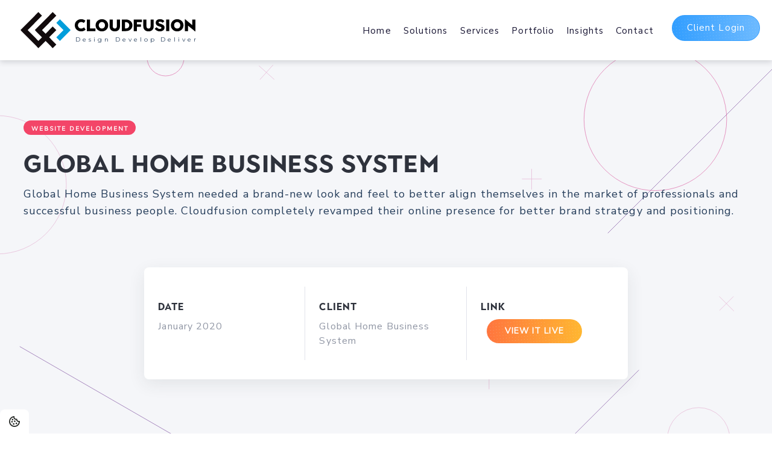

--- FILE ---
content_type: text/html
request_url: https://www.cloudfusion.co.za/portfolio/global-home-business-system
body_size: 10466
content:
<!DOCTYPE html><!-- Last Published: Fri Dec 19 2025 11:46:17 GMT+0000 (Coordinated Universal Time) --><html data-wf-domain="www.cloudfusion.co.za" data-wf-page="647117e16f065a8bf102fc68" data-wf-site="5a3b931d706df50001a302f3" lang="en" data-wf-collection="647117e16f065a8bf102fbf5" data-wf-item-slug="global-home-business-system"><head><meta charset="utf-8"/><title>Global Home Business System Website Development by Cloudfusion</title><meta content="Global Home Business System needed a brand-new look and feel to better align themselves in the market of professionals and successful business people. Cloudfusion completely revamped their online presence for better brand strategy and positioning." name="description"/><meta content="Global Home Business System Website Development by Cloudfusion" property="og:title"/><meta content="Global Home Business System needed a brand-new look and feel to better align themselves in the market of professionals and successful business people. Cloudfusion completely revamped their online presence for better brand strategy and positioning." property="og:description"/><meta content="https://cdn.prod.website-files.com/5a3b931d706df50001a302fb/5e665040eaf9ced9f780cfc0_ghbsystem-mockup.jpeg" property="og:image"/><meta content="Global Home Business System Website Development by Cloudfusion" property="twitter:title"/><meta content="Global Home Business System needed a brand-new look and feel to better align themselves in the market of professionals and successful business people. Cloudfusion completely revamped their online presence for better brand strategy and positioning." property="twitter:description"/><meta content="https://cdn.prod.website-files.com/5a3b931d706df50001a302fb/5e665040eaf9ced9f780cfc0_ghbsystem-mockup.jpeg" property="twitter:image"/><meta property="og:type" content="website"/><meta content="summary_large_image" name="twitter:card"/><meta content="width=device-width, initial-scale=1" name="viewport"/><meta content="6EC952A5D4EDCC4985A8FB51BAB6A322" name="google-site-verification"/><link href="https://cdn.prod.website-files.com/5a3b931d706df50001a302f3/css/cloudfusion-version6.shared.b725210a3.min.css" rel="stylesheet" type="text/css"/><link href="https://fonts.googleapis.com" rel="preconnect"/><link href="https://fonts.gstatic.com" rel="preconnect" crossorigin="anonymous"/><script src="https://ajax.googleapis.com/ajax/libs/webfont/1.6.26/webfont.js" type="text/javascript"></script><script type="text/javascript">WebFont.load({  google: {    families: ["Montserrat:100,100italic,200,200italic,300,300italic,400,400italic,500,500italic,600,600italic,700,700italic,800,800italic,900,900italic","Nunito Sans:200,regular"]  }});</script><script type="text/javascript">!function(o,c){var n=c.documentElement,t=" w-mod-";n.className+=t+"js",("ontouchstart"in o||o.DocumentTouch&&c instanceof DocumentTouch)&&(n.className+=t+"touch")}(window,document);</script><link href="https://cdn.prod.website-files.com/5a3b931d706df50001a302f3/5e98344b430c978e86a62d81_favicon.png" rel="shortcut icon" type="image/x-icon"/><link href="https://cdn.prod.website-files.com/5a3b931d706df50001a302f3/5e9834473939041a2a3e1d50_webclip.png" rel="apple-touch-icon"/><link href="https://www.cloudfusion.co.za/portfolio/global-home-business-system" rel="canonical"/><script async="" src="https://www.googletagmanager.com/gtag/js?id=G-G586L5LF7V"></script><script type="text/javascript">window.dataLayer = window.dataLayer || [];function gtag(){dataLayer.push(arguments);}gtag('set', 'developer_id.dZGVlNj', true);gtag('js', new Date());gtag('config', 'G-G586L5LF7V');</script><script type="text/javascript">!function(f,b,e,v,n,t,s){if(f.fbq)return;n=f.fbq=function(){n.callMethod?n.callMethod.apply(n,arguments):n.queue.push(arguments)};if(!f._fbq)f._fbq=n;n.push=n;n.loaded=!0;n.version='2.0';n.agent='plwebflow';n.queue=[];t=b.createElement(e);t.async=!0;t.src=v;s=b.getElementsByTagName(e)[0];s.parentNode.insertBefore(t,s)}(window,document,'script','https://connect.facebook.net/en_US/fbevents.js');fbq('init', '830501280443061');fbq('track', 'PageView');</script><!-- Google Tag Manager -->
<script>(function(w,d,s,l,i){w[l]=w[l]||[];w[l].push({'gtm.start':
new Date().getTime(),event:'gtm.js'});var f=d.getElementsByTagName(s)[0],
j=d.createElement(s),dl=l!='dataLayer'?'&l='+l:'';j.async=true;j.src=
'https://www.googletagmanager.com/gtm.js?id='+i+dl;f.parentNode.insertBefore(j,f);
})(window,document,'script','dataLayer','GTM-MBF53ND');</script>
<!-- End Google Tag Manager -->


<script defer src="https://cloud.umami.is/script.js" data-website-id="e2546961-2f03-44df-8635-e2578447df44"></script>

<script data-src="https://platform.illow.io/banner.js?siteId=d73d1c17-f57b-4ecb-a50c-6c5c09e65187" defer></script>


<!-- This Script is the exclusive property of Website Speedy, Copyright © 2023. All rights reserved. -->
<script type='text/javascript' data-src="https://websitespeedy.com/script/ecmrx/ecmrx_1399/ecmrx_1399_1.js" defer></script>

<script type='text/javascript' data-src="https://websitespeedy.com/script/ecmrx/ecmrx_1399/ecmrx_1399_2.js" defer></script>

<script type='text/javascript' data-src="https://websitespeedy.com/script/ecmrx/ecmrx_1399/ecmrx_1399_3.js" defer></script>

<!-- This Script is the exclusive property of Website Speedy, Copyright © 2023. All rights reserved. -->

<script src="https://plugin.nytsys.com/api/site/2e88c823-7370-4e26-aaee-fa245e33cd13/nytsys.min.js" ></script></head><body class="body"><div class="page-loader"></div><div data-ix="page-wrapper-load" class="page-wrapper"><div class="float-card w-condition-invisible"><div class="float-behance"><div class="float-behance-icon"></div><div class="float-behance-content"><div><strong><span class="black-text">Support us</span></strong> on Behance by clicking “Appreciate” button 👍</div><a data-ix="link-arrow" target="_blank" href="#" class="link-arrow w-inline-block"><div class="link-arrow-text">Presentation</div><img src="https://cdn.prod.website-files.com/5a3b931d706df50001a302f3/5a3b931d706df50001a3036a_link-arrow-icon.svg" alt="" class="link-arrow-icon"/></a></div></div></div><div data-animation="default" class="nav-bar w-nav" data-easing2="ease" data-easing="ease" data-collapse="medium" data-w-id="a12341b2-d85d-b38f-e3a5-cae3f1c7e23e" role="banner" data-no-scroll="1" data-duration="400" data-doc-height="1"><div class="wrapper nav-bar-wrapper w-container"><a href="/" class="logo-link w-nav-brand"><img src="https://cdn.prod.website-files.com/5a3b931d706df50001a302f3/5e5b9ca30e17066b6980df22_CF-Logo.svg" alt="Cloudfusion Icon" class="logo-icon" data-ix="logo-cf-load"/><img src="https://cdn.prod.website-files.com/5a3b931d706df50001a302f3/5e5b9bfc0e1706db5280dc85_CF-Name.svg" width="200" alt="Cloudfusion Logo" class="logo" data-ix="logo-name-load"/><div class="logo-text-3" data-ix="logo-text-load-3">Deliver</div><div class="logo-text-2" data-ix="logo-text-load-2">Develop</div><div class="logo-text-1" data-ix="logo-text-load">Design</div></a><nav role="navigation" class="nav-menu w-nav-menu"><div class="nav_dropdown"><div class="dropdown-menu1"><div class="menu_wrapper"><a href="/solution/custom-website-development" class="link-block blue w-inline-block"><div class="title-wrap"><div class="menu-title-t">Web Design &amp; Development</div><div class="menu-title-sub">We design &amp; develop robust, scalable &amp; industry specific products and solutions.</div></div></a><div class="line-seperator"></div><a href="/solution/mobile-application-development" class="link-block pink w-inline-block"><div class="title-wrap"><div class="menu-title-t">Mobile Applications</div><div class="menu-title-sub">Harness the power of a mobile-first journey with industry-specific solutions.</div></div></a><div class="line-seperator"></div><a href="/solution/brand-design" class="link-block orange w-inline-block"><div class="title-wrap"><div class="menu-title-t">Brand Design</div><div class="menu-title-sub">brand strategy, core identity, marketing collateral &amp; user experiences.</div></div></a><div class="line-seperator"></div><a href="/solution/internet-marketing" class="link-block green w-inline-block"><div class="title-wrap"><div class="menu-title-t">Internet Marketing</div><div class="menu-title-sub">Search Engine Optimisation &amp; Marketing, Social Media Optimisation, Copy Writing</div></div></a></div></div><div class="dropdown-menu3"><div class="menu_wrapper"><a href="/service/web-hosting-packages" class="link-block blue w-inline-block"><div class="title-wrap"><div class="menu-title-t">Web Hosting Packages</div><div class="menu-title-sub">Fast Local and International Web and File Hosting Services.</div></div></a><div class="line-seperator"></div><a href="/service/content-delivery-network" class="link-block purple w-inline-block"><div class="title-wrap"><div class="menu-title-t">Content Delivery Network</div><div class="menu-title-sub">Enhance Web and Mobile delivery by Accelerating Assets Globally.</div></div></a><div class="line-seperator"></div><a href="/service/microsoft-office-365" class="link-block pink w-inline-block"><div class="title-wrap"><div class="menu-title-t">Office 365 Suite</div><div class="menu-title-sub">Cloud Databases, Hosted Exchange, Office 365 and Collaboration tools.</div></div></a><div class="line-seperator"></div><a href="/service/domain-registration" class="link-block red w-inline-block"><div class="title-wrap"><div class="menu-title-t">Domain Registration</div><div class="menu-title-sub">Get your new domain today! .co.za. .com, .org, .co, .net, .io, .joburg and many more!</div></div></a><div class="line-seperator"></div><a href="/service/cloud-file-storage" class="link-block orange w-inline-block"><div class="title-wrap"><div class="menu-title-t">Cloud File Storage</div><div class="menu-title-sub">Share and Control 100% of your data from anywhere using any smartphone, tablet.</div></div></a><div class="line-seperator"></div><a href="/service/popi-gdpr-compliance" class="link-block green w-inline-block"><div class="title-wrap"><div class="menu-title-t">POPI / GDPR Compliance</div><div class="menu-title-sub">Understand, implement &amp; manage ongoing compliance strategies within your business.</div></div></a></div></div></div><a href="/" data-w-id="e077edf2-65bc-0b30-7a62-5fbfde44ca86" class="nav-link w-nav-link">Home</a><a href="#" data-w-id="000e0c5a-fd91-9d6c-6ea0-e6bd8a2bf059" class="nav-link hover w-nav-link">Solutions</a><a href="/service/internet-services" data-w-id="6bf7f414-b091-381a-b38a-7dd556a3f1f9" class="nav-link hover w-nav-link">Services</a><div data-hover="true" data-delay="200" data-w-id="14be41e6-5c54-c0fb-7641-aa961f84368e" class="dropdown-2 w-dropdown"><div data-w-id="8ac7a12c-c2eb-3bc7-f684-a456c926c332" class="nav-link dropdown w-dropdown-toggle"><div class="navlink-text">Solutions</div><div class="nav-dropdown-icon w-icon-dropdown-toggle"></div></div><nav class="nav-dropdown-list w-dropdown-list"><a href="/solution/custom-website-development" class="nav-dropdown-link blue w-dropdown-link">Web Development</a><a href="/solution/mobile-application-development" class="nav-dropdown-link pink w-dropdown-link">Mobile Applications</a><a href="/solution/brand-design" class="nav-dropdown-link orange w-dropdown-link">Brand Design</a><a href="/solution/internet-marketing" class="nav-dropdown-link green w-dropdown-link">Internet Marketing</a></nav></div><div data-hover="true" data-delay="200" data-w-id="a7ead0d0-fcc6-a9dc-84fe-12f688588c4e" class="dropdown-2 w-dropdown"><div data-w-id="b14ce5a0-e55d-218a-8894-90f17a332c17" class="nav-link dropdown w-dropdown-toggle"><div class="navlink-text">Services</div><div class="nav-dropdown-icon w-icon-dropdown-toggle"></div></div><nav class="nav-dropdown-list w-dropdown-list"><a href="/service/web-hosting-packages" class="nav-dropdown-link blue w-dropdown-link">Web Hosting Packages</a><a href="/service/content-delivery-network" class="nav-dropdown-link purple w-dropdown-link">Content Delivery Network</a><a href="/service/microsoft-office-365" class="nav-dropdown-link pink w-dropdown-link">Office 365 Suite</a><a href="/service/domain-registration" class="nav-dropdown-link red w-dropdown-link">Domain Registration</a><a href="/service/cloud-file-storage" class="nav-dropdown-link orange w-dropdown-link">Cloud File Storage</a><a href="/service/popi-gdpr-compliance" class="nav-dropdown-link green w-dropdown-link">POPI / GDPR Compliance</a></nav></div><a href="/portfolio" data-w-id="b1d9702d-5f13-7c78-6ca0-ae10ad50ff2c" class="nav-link w-nav-link">Portfolio</a><a href="/blog" data-w-id="9956624d-9bad-8b6c-83e8-5317e4ad6fbc" class="nav-link w-nav-link">Insights</a><a href="/contact-us" data-w-id="ec93a8c9-512d-78a1-be4d-5984960ab39d" class="nav-link w-nav-link">Contact</a><a href="/client-login" class="nav-link login w-hidden-main w-hidden-medium w-hidden-small w-nav-link">Client Login</a><a href="/client-login" data-w-id="00b520fd-0c2a-bc12-9ade-3fc88ba322e9" class="nav-link login w-hidden-tiny w-nav-link">Client Login</a></nav><div class="menu-button w-nav-button"><a href="#" data-ix="burger-6" class="burger w-inline-block"><div class="line1"></div><div data-ix="center" class="line2"></div><div data-ix="center" class="line3"></div></a></div></div></div><div class="section grey-section"><div class="wrapper w-container"><div class="work-content"><div data-ix="fade-up-1" class="work-header-wrapper"><div style="background-color:#f34568" class="category work-category">Website Development</div><h1 class="section-header no-shadow">Global Home Business System</h1><p class="section-description">Global Home Business System needed a brand-new look and feel to better align themselves in the market of professionals and successful business people. Cloudfusion completely revamped their online presence for better brand strategy and positioning.</p></div><div data-ix="fade-up-2" class="work-details"><div class="work-details-column"><h6 class="work-details-header">Date</h6><div class="work-details-text">January 2020</div></div><div class="work-details-column"><h6 class="work-details-header">Client</h6><div class="work-details-text">Global Home Business System</div></div><div class="work-details-column"><h6 class="work-details-header">Link</h6><a href="https://ghbsystem.com/" target="_blank" class="button w-button">View it live</a></div></div><a href="https://ghbsystem.com/" target="_blank" class="w-inline-block"><img data-ix="fade-up-2" alt="Global Home Business System" src="https://cdn.prod.website-files.com/5a3b931d706df50001a302fb/5e665040eaf9ced9f780cfc0_ghbsystem-mockup.jpeg" loading="lazy" sizes="(max-width: 479px) 93vw, (max-width: 767px) 96vw, (max-width: 991px) 97vw, (max-width: 1279px) 92vw, (max-width: 1439px) 94vw, (max-width: 1919px) 95vw, 1670px" srcset="https://cdn.prod.website-files.com/5a3b931d706df50001a302fb/5e665040eaf9ced9f780cfc0_ghbsystem-mockup-p-1080.jpeg 1080w, https://cdn.prod.website-files.com/5a3b931d706df50001a302fb/5e665040eaf9ced9f780cfc0_ghbsystem-mockup-p-1600.jpeg 1600w, https://cdn.prod.website-files.com/5a3b931d706df50001a302fb/5e665040eaf9ced9f780cfc0_ghbsystem-mockup.jpeg 1920w" class="work-main-image"/></a><div data-ix="float-behance-card" class="work-presentation w-richtext"><figure style="max-width:2964px" class="w-richtext-align-fullwidth w-richtext-figure-type-image"><div><img src="https://cdn.prod.website-files.com/5a3b931d706df50001a302fb/5e66509b45ecd9b57f165ad2_Global_Home_Business_Sytem__Fully_Automated_Marketing_System.jpg" alt=""/></div></figure></div><div class="div-block-24"><div class="html-embed-6 w-embed w-script"><script src="https://apps.elfsight.com/p/platform.js" defer></script>
<div class="elfsight-app-9f6607db-07fd-43d9-acb1-b12c3e76aa0a"></div></div></div></div></div></div><div class="section"><div class="section-header-wrapper"><div class="section-small-header">MORE Works</div><h2 class="section-header">Other recent &amp; Exciting Projects</h2><p class="section-description">We&#x27;re always adding projects here, so check back frequently</p></div><div class="wrapper w-container"><div class="w-dyn-list"><div data-ix="fade-up-1" role="list" class="works-v5 w-dyn-items"><div role="listitem" class="work-v5 w-dyn-item"><a href="/portfolio/sgc-investments-ltd" data-ix="work-card-v4" class="work-card-v5 w-inline-block"><div class="work-card-v5-image"><div style="background-color:#f34568" class="category work-card-v5-category">Website Development</div><img alt="SGC Investments Ltd" src="https://cdn.prod.website-files.com/5a3b931d706df50001a302fb/632c3781fbc19380d85d2a43_sgc-mockup.jpeg" loading="lazy" sizes="(max-width: 479px) 93vw, (max-width: 767px) 47vw, (max-width: 991px) 31vw, (max-width: 1279px) 29vw, (max-width: 1919px) 30vw, 536.609375px" srcset="https://cdn.prod.website-files.com/5a3b931d706df50001a302fb/632c3781fbc19380d85d2a43_sgc-mockup-p-500.jpeg 500w, https://cdn.prod.website-files.com/5a3b931d706df50001a302fb/632c3781fbc19380d85d2a43_sgc-mockup-p-800.jpeg 800w, https://cdn.prod.website-files.com/5a3b931d706df50001a302fb/632c3781fbc19380d85d2a43_sgc-mockup-p-1080.jpeg 1080w, https://cdn.prod.website-files.com/5a3b931d706df50001a302fb/632c3781fbc19380d85d2a43_sgc-mockup-p-1600.jpeg 1600w, https://cdn.prod.website-files.com/5a3b931d706df50001a302fb/632c3781fbc19380d85d2a43_sgc-mockup-p-2000.jpeg 2000w, https://cdn.prod.website-files.com/5a3b931d706df50001a302fb/632c3781fbc19380d85d2a43_sgc-mockup.jpeg 2803w" class="zoom-on-hover"/></div><h6 class="work-card-v5-header">SGC Investments Ltd</h6></a></div><div role="listitem" class="work-v5 w-dyn-item"><a href="/portfolio/executive-forecast" data-ix="work-card-v4" class="work-card-v5 w-inline-block"><div class="work-card-v5-image"><div style="background-color:#f34568" class="category work-card-v5-category">Website Development</div><img alt="Executive Forecast" src="https://cdn.prod.website-files.com/5a3b931d706df50001a302fb/62d688914a74f655d7eb7591_executive-forecast-mockup.jpeg" loading="lazy" sizes="(max-width: 479px) 93vw, (max-width: 767px) 47vw, (max-width: 991px) 31vw, (max-width: 1279px) 29vw, (max-width: 1919px) 30vw, 536.609375px" srcset="https://cdn.prod.website-files.com/5a3b931d706df50001a302fb/62d688914a74f655d7eb7591_executive-forecast-mockup-p-500.jpeg 500w, https://cdn.prod.website-files.com/5a3b931d706df50001a302fb/62d688914a74f655d7eb7591_executive-forecast-mockup-p-800.jpeg 800w, https://cdn.prod.website-files.com/5a3b931d706df50001a302fb/62d688914a74f655d7eb7591_executive-forecast-mockup-p-1080.jpeg 1080w, https://cdn.prod.website-files.com/5a3b931d706df50001a302fb/62d688914a74f655d7eb7591_executive-forecast-mockup.jpeg 1280w" class="zoom-on-hover"/></div><h6 class="work-card-v5-header">Executive Forecast</h6></a></div><div role="listitem" class="work-v5 w-dyn-item"><a href="/portfolio/global-horizons" data-ix="work-card-v4" class="work-card-v5 w-inline-block"><div class="work-card-v5-image"><div style="background-color:#f34568" class="category work-card-v5-category">Website Development</div><img alt="Global Horizons" src="https://cdn.prod.website-files.com/5a3b931d706df50001a302fb/62c829426f7d4483049c4812_glohorizons_mockup.jpeg" loading="lazy" sizes="(max-width: 479px) 93vw, (max-width: 767px) 47vw, (max-width: 991px) 31vw, (max-width: 1279px) 29vw, (max-width: 1919px) 30vw, 536.609375px" srcset="https://cdn.prod.website-files.com/5a3b931d706df50001a302fb/62c829426f7d4483049c4812_glohorizons_mockup-p-500.jpeg 500w, https://cdn.prod.website-files.com/5a3b931d706df50001a302fb/62c829426f7d4483049c4812_glohorizons_mockup-p-800.jpeg 800w, https://cdn.prod.website-files.com/5a3b931d706df50001a302fb/62c829426f7d4483049c4812_glohorizons_mockup-p-1080.jpeg 1080w, https://cdn.prod.website-files.com/5a3b931d706df50001a302fb/62c829426f7d4483049c4812_glohorizons_mockup-p-1600.jpeg 1600w, https://cdn.prod.website-files.com/5a3b931d706df50001a302fb/62c829426f7d4483049c4812_glohorizons_mockup.jpeg 1900w" class="zoom-on-hover"/></div><h6 class="work-card-v5-header">Global Horizons</h6></a></div></div></div></div><a href="/portfolio" class="button works-v3-button w-button">View All Works</a></div><div class="section grey-section work-together"><div class="section-header-wrapper"><div class="section-small-header">Like what you see?</div><h2 class="section-header">Let’s Collaborate</h2><p class="section-description">We construct custom cloud solutions for businesses worldwide and help brands make an impact.</p><a href="/contact-us" class="button contact-ready-button w-button">Contact Us</a></div><div class="lottie-animation" data-w-id="14dd316b-3bef-df8b-ccc2-b888bebe13eb" data-animation-type="lottie" data-src="https://cdn.prod.website-files.com/5a3b931d706df50001a302f3/5e8358efed3ffa2ccb112128_bubble-bg.json" data-loop="1" data-direction="1" data-autoplay="1" data-is-ix2-target="0" data-renderer="svg" data-default-duration="8" data-duration="0"></div></div><div class="clients-section clients-color-section"><h5 class="clients-header">You&#x27;re In Good Company</h5><div class="wrapper w-container"><div class="clients-logotypes"><a href="https://www.stuvia.com/?r=cloudfusion.co.za" target="_blank" class="client-logo w-inline-block"><img src="https://cdn.prod.website-files.com/5a3b931d706df50001a302f3/5ac484df6484cf732b3e6961_Stuvia-Logo.svg" alt="Stuvia" loading="lazy"/></a><a href="https://www.maxidor.co.za/?r=cloudfusion.co.za" target="_blank" class="client-logo w-inline-block"><img src="https://cdn.prod.website-files.com/5a3b931d706df50001a302f3/5a3fa60480557a0001778ea1_Maxidor-Logo.svg" alt="Maxidor" loading="lazy"/></a><a href="https://www.tbwa.co.za/?r=cloudfusion.co.za" target="_blank" class="client-logo w-inline-block"><img src="https://cdn.prod.website-files.com/5a3b931d706df50001a302f3/5a3fa6043472ef000145bb34_TBWA-Logo.svg" alt="TBWA" loading="lazy"/></a><a href="http://www.eoh.co.za/" target="_blank" class="client-logo w-inline-block"><img src="https://cdn.prod.website-files.com/5a3b931d706df50001a302f3/5a3fa60680557a0001778ea2_EOH-Logo.svg" alt="EOH" loading="lazy"/></a><a target="_blank" href="http://www.a3architects.co.za/?r=cloudfusion.co.za" class="client-logo w-inline-block"><img src="https://cdn.prod.website-files.com/5a3b931d706df50001a302f3/5a9121c38a8346000118b569_A3-Logo-White.svg" width="100" height="32" alt="A3 Architects" loading="lazy"/></a><a href="http://www.lonrho.com/?r=cloudfusion.co.za" target="_blank" class="client-logo w-inline-block"><img src="https://cdn.prod.website-files.com/5a3b931d706df50001a302f3/5a906c775881c00001ca5310_lonrho-logo.svg" width="100" height="32" alt="Lonrho" loading="lazy"/></a><a href="https://www.sourcefood.co.za/?r=cloudfusion.co.za" target="_blank" class="client-logo w-inline-block"><img src="https://cdn.prod.website-files.com/5a3b931d706df50001a302f3/5a3fa6033472ef000145bb33_Source-Logo.svg" alt="Source" loading="lazy"/></a><a href="https://www.dcauto-motion.co.za/?r=cloudfusion.co.za" target="_blank" class="client-logo w-inline-block"><img src="https://cdn.prod.website-files.com/5a3b931d706df50001a302f3/5b053ac9a7ce3479d8a3e75a_DCAuto-Motion-Logo.svg" alt="Himoinsa" loading="lazy"/></a></div></div></div><div class="section no-top-padding no-bottom-padding"><div class="wrapper w-container"><div class="footer-v3"><div class="footer-v3-about"><a href="/" data-ix="logo" class="footer-logo w-nav-brand"><img src="https://cdn.prod.website-files.com/5a3b931d706df50001a302f3/5e5b9ca30e17066b6980df22_CF-Logo.svg" alt="Cloudfusion" loading="lazy" class="logo bottom"/></a><p class="paragraph-small bottom">We design, develop and deliver a fusion of cloud technology solutions across mobile, cloud, web &amp; IoT to empower the world&#x27;s leading startups and enterprises.</p><div class="social-div-block social"><a href="https://twitter.com/cloud_fusion" target="_blank" data-ix="zoom-on-hover" class="social-button w-inline-block"><div data-w-id="9c595dac-24ad-5cdd-f524-da8f2ec72a3b" data-is-ix2-target="1" class="social-icon" data-animation-type="lottie" data-src="https://cdn.prod.website-files.com/5a3b931d706df50001a302f3/5e86206562387a39173a58ba_twitter.json" data-loop="0" data-direction="1" data-autoplay="0" data-renderer="svg" data-default-duration="2.625" data-duration="0"></div></a><a href="https://www.facebook.com/cloudfusion" target="_blank" data-ix="zoom-on-hover" class="social-button w-inline-block"><div data-w-id="9c595dac-24ad-5cdd-f524-da8f2ec72a3d" data-is-ix2-target="1" class="social-icon" data-animation-type="lottie" data-src="https://cdn.prod.website-files.com/5a3b931d706df50001a302f3/5e861f9aa8dec47860d60260_facebook.json" data-loop="0" data-direction="1" data-autoplay="0" data-renderer="svg" data-default-duration="2" data-duration="2"></div></a><a href="https://www.instagram.com/cloudfusion" target="_blank" data-ix="zoom-on-hover" class="social-button w-inline-block"><div data-w-id="9c595dac-24ad-5cdd-f524-da8f2ec72a3f" data-is-ix2-target="1" class="social-icon" data-animation-type="lottie" data-src="https://cdn.prod.website-files.com/5a3b931d706df50001a302f3/5e86202bfe9213451622da92_instagram.json" data-loop="0" data-direction="1" data-autoplay="0" data-renderer="svg" data-default-duration="2.5" data-duration="0"></div></a></div></div><div class="footer-v3-nav"><h6>Solutions</h6><a href="/solution/custom-website-development" class="footer-v3-link">Web Design</a><a href="/solution/custom-website-development" class="footer-v3-link">Web Development</a><a href="/solution/mobile-application-development" class="footer-v3-link">Mobile App Development</a><a href="/solution/brand-design" class="footer-v3-link">Brand Design</a><a href="/solution/internet-marketing" class="footer-v3-link">Internet Marketing</a><h6>sales</h6><a href="/solution/web-design-and-development-quotation" class="footer-v3-link">Get Website Quotation</a></div><div class="footer-v3-nav"><h6>Services</h6><a href="/service/web-hosting-packages" class="footer-v3-link">File and Web Hosting</a><a href="/service/content-delivery-network" class="footer-v3-link">Content Delivery Network</a><a href="/service/microsoft-office-365" class="footer-v3-link">Office 365 Suite</a><a href="/service/domain-registration" class="footer-v3-link">Domain Registration</a><a href="/service/cloud-file-storage" class="footer-v3-link">Cloud File Storage</a><a href="/service/popi-gdpr-compliance" class="footer-v3-link">POPI / GDPR Compliance</a><h6>support</h6><a href="https://my.cloudfusion.co.za/supporttickets.php" class="footer-v3-link">Submit Support Ticket</a></div><div class="footer-v3-subscribe w-form"><form id="Subscribe-Form" name="wf-form-Subscribe-Form" data-name="Subscribe Form" method="get" class="footer-subscribe-form" data-wf-page-id="647117e16f065a8bf102fc68" data-wf-element-id="221dfca2-0c3d-90b3-615d-99b087349dfb"><h6>Ideas, Insights &amp; Inspiration</h6><input class="input footer-subscribe-input w-input" maxlength="256" name="email" data-name="Email 2" placeholder="Enter your email address" type="email" id="email-2" required=""/><label class="w-checkbox checkbox-field-3"><input type="checkbox" id="checkbox" name="checkbox" data-name="Checkbox" required="" class="w-checkbox-input"/><span class="w-form-label" for="checkbox">I agree to the <a href="/policies/terms-and-conditions">terms</a> &amp; <a href="/policies/privacy-notice">privacy notice</a></span></label><input type="submit" data-wait="Please wait..." class="button footer-subscribe-button w-button" value="Subscribe"/><div class="w-embed w-script"><script src="https://apps.elfsight.com/p/platform.js" defer></script>
<div class="elfsight-app-82ce7cee-dbab-4097-8f75-011f807bf9be"></div></div></form><div class="form-success w-form-done"><div>Thank you! Your submission has been received!</div></div><div class="form-error w-form-fail"><div>Oops! Something went wrong while submitting the form</div></div></div><div class="footer-bottom"><div class="footer-bottom-text-left">Copyright 2021 | All Rights Reserved</div><a href="/policies/terms-and-conditions" class="footer-bottom-link-right">Terms of Service</a><a href="/policies/promotion-of-access-to-information-paia-manual" class="footer-bottom-link-right">PAIA</a><a href="/policies/ispa-takedown-notice" class="footer-bottom-link-right hide">ISPA</a><a href="/policies/privacy-notice" class="footer-bottom-link-right">Privacy Notice</a><a href="/policies/disclaimer" class="footer-bottom-link-right">Disclaimer</a></div></div></div><div class="ck-cookie-w"><div class="ck-css-styles w-embed"><style>

.ck-preference__bg {
	-webkit-backdrop-filter: blur(0.75rem);
  backdrop-filter: blur(0.75rem);
}

.ck-preference__scroll-w::-webkit-scrollbar {
	display: none;
} .ck-preference__scroll-w {
  -ms-overflow-style: none; 
  scrollbar-width: none; 
}

.w--redirected-focus {
	box-shadow: none!important;
}

</style></div><div fs-cc="banner" class="ck-modal"><a fs-cc="close" href="#" class="ck-modal__exit-btn w-inline-block"><div class="ck__exitbtn__line is--left"></div><div class="ck__exitbtn__line is--right"></div><div class="ck-sr__only">Close Cookie Popup</div></a><div class="ck-modal__content-w is--small"><div class="ck-title is--small">Cookie Settings</div><div class="ck-desc">By clicking “Accept All Cookies”, you agree to the storing of cookies on your device to enhance site navigation, analyze site usage and assist in our marketing efforts. <a href="#" class="ck-txt-link">More info</a></div></div><div class="ck-modal__btns-w is--small"><a fs-cc="allow" href="#" class="ck-button-w w-inline-block"><div class="ck-button__txt">Accept All Cookies</div></a><a fs-cc="open-preferences" href="#" class="ck-button-w is--secondary w-inline-block"><div class="ck-button__txt">Cookie Settings</div></a></div></div></div><a fs-cc="manager" href="#" class="ck-prefmanager-w w-inline-block"><div fs-cc="open-preferences" class="ck-preference__btn"><img src="https://cdn.prod.website-files.com/5a3b931d706df50001a302f3/60db107c0d45a0ac23f6eb0d_ck__cookie.svg" loading="lazy" alt="" class="ck-preference__icon"/></div></a><div fs-cc="preferences" class="ck-preference-w"><div fs-cc="close" class="ck-preference__bg"></div><div class="ck-preference__scroll-w"><div class="ck-modal"><a fs-cc="close" href="#" class="ck-modal__exit-btn w-inline-block"><div class="ck__exitbtn__line is--left"></div><div class="ck__exitbtn__line is--right"></div><div class="ck-sr__only">Close Cookie Preference Manager</div></a><div class="ck-modal__content-w"><div class="ck-title">Cookie Settings</div><div class="ck-desc">By clicking “Accept All Cookies”, you agree to the storing of cookies on your device to enhance site navigation, analyze site usage and assist in our marketing efforts. <a href="#" class="ck-txt-link">More info</a></div><div class="ck-form-w w-form"><form id="ck-form" name="wf-form-ck-form" data-name="ck-form" method="get" class="ck-form" data-wf-page-id="647117e16f065a8bf102fc68" data-wf-element-id="aaff3f4b-2681-b187-3855-d175d04b553b"><div class="ck-radio-w is--not-allowed w-clearfix"><div class="ck-radio__btn is--checked is--not-allowed"></div><div class="ck-radio__label is--not-allowed">Strictly Necessary (Always Active)</div><div class="ck-radio__desc is--not-allowed">Cookies required to enable basic website functionality.</div></div><label class="w-checkbox ck-radio-w w-clearfix"><div class="w-checkbox-input w-checkbox-input--inputType-custom ck-radio__btn"></div><input type="checkbox" id="fs__marketing" name="fs__marketing" data-name="Fs Marketing" fs-cc-checkbox="marketing" style="opacity:0;position:absolute;z-index:-1"/><span for="fs__marketing" class="ck-radio__label w-form-label">Marketing</span><div class="ck-radio__desc">Cookies used to deliver advertising that is more relevant to you and your interests.</div></label><label class="w-checkbox ck-radio-w w-clearfix"><div class="w-checkbox-input w-checkbox-input--inputType-custom ck-radio__btn"></div><input type="checkbox" id="fs__personalization" name="fs__personalization" data-name="Fs Personalization" fs-cc-checkbox="personalization" style="opacity:0;position:absolute;z-index:-1"/><span for="fs__personalization" class="ck-radio__label w-form-label">Personalization<br/></span><div class="ck-radio__desc">Cookies allowing the website to remember choices you make (such as your user name, language, or the region you are in).</div></label><label class="w-checkbox ck-radio-w w-clearfix"><div class="w-checkbox-input w-checkbox-input--inputType-custom ck-radio__btn"></div><input type="checkbox" id="fs__analytics" name="fs__analytics" data-name="Fs Analytics" fs-cc-checkbox="analytics" style="opacity:0;position:absolute;z-index:-1"/><span for="fs__analytics" class="ck-radio__label w-form-label">Analytics<br/></span><div class="ck-radio__desc">Cookies helping understand how this website performs, how visitors interact with the site, and whether there may be technical issues.</div></label><div class="ck-modal__btns-w in-pref-manger"><a fs-cc="allow" href="#" class="ck-button-w is--fullwidth w-inline-block"><div class="ck-button__txt">Accept All Cookies</div></a><a fs-cc="submit" href="#" class="ck-button-w is--secondary is--fullwidth w-inline-block"><div class="ck-button__txt">Save Settings</div></a></div></form><div class="w-form-done"><div>Thank you! Your submission has been received!</div></div><div class="w-form-fail"><div>Oops! Something went wrong while submitting the form.</div></div></div></div></div></div></div></div></div><script src="https://d3e54v103j8qbb.cloudfront.net/js/jquery-3.5.1.min.dc5e7f18c8.js?site=5a3b931d706df50001a302f3" type="text/javascript" integrity="sha256-9/aliU8dGd2tb6OSsuzixeV4y/faTqgFtohetphbbj0=" crossorigin="anonymous"></script><script src="https://cdn.prod.website-files.com/5a3b931d706df50001a302f3/js/cloudfusion-version6.schunk.e0c428ff9737f919.js" type="text/javascript"></script><script src="https://cdn.prod.website-files.com/5a3b931d706df50001a302f3/js/cloudfusion-version6.schunk.984008683db6492d.js" type="text/javascript"></script><script src="https://cdn.prod.website-files.com/5a3b931d706df50001a302f3/js/cloudfusion-version6.93d53f88.36d2a98a64c3110a.js" type="text/javascript"></script><!-- Google Tag Manager (noscript) -->
<noscript><iframe src="https://www.googletagmanager.com/ns.html?id=GTM-MBF53ND"
height="0" width="0" style="display:none;visibility:hidden"></iframe></noscript>
<!-- End Google Tag Manager (noscript) -->

<script type='text/javascript' src='https://cdnjs.cloudflare.com/ajax/libs/smoothscroll/1.5.1/SmoothScroll.min.js' defer></script>


<script src="https://cdn.jsdelivr.net/npm/js-cookie@2/src/js.cookie.min.js"></script>

<script>
var cookieName = 'modalClosed';

if(typeof Cookies.get(cookieName) !== 'undefined') {
$('.pop-up-cover').remove();
}

$('.popup-closebutton1').on('click', function(){
Cookies.set(cookieName, 'ok', { expires: 1 });
})
</script>

<script src="//instant.page/5.1.0" type="module" integrity="sha384-by67kQnR+pyfy8yWP4kPO12fHKRLHZPfEsiSXR8u2IKcTdxD805MGUXBzVPnkLHw" defer></script>

<script>

window.nativeForms = {

  license: "s6UuNK",

  widgetId: "wlpx"

};

</script>

<meta name="theme-color" content="#329eff">

<!-- Input Field Placeholder Animation --> 
<style>
  ::placeholder {
  	transition: all 350ms ease;
  }
  
  .input:focus::placeholder {
  	transform: translate(20px, 0);
    opacity: 0.0;
  }
  
  .input-multiple:focus::placeholder {
  	transform: translate(20px, 0);
    opacity: 0.0;
  }
</style>

<style>
.frost-blur {
  -webkit-backdrop-filter: blur(5px);
  backdrop-filter: blur(5px);
}
</style>

<style>
  
::-webkit-scrollbar {
    width: 9px;
    height: 9px; 
}
::-webkit-scrollbar-thumb {
    background: #329eff; 
}
::-webkit-scrollbar-thumb:hover {
    background: #0dd290; 
}
a {text-decoration: none;} 
</style>

<style>
  /* Ripple effect */
.ripple {
  background-position: center;
  transition: background 0.8s;
}
.ripple:hover {
  background: #47a7f5 radial-gradient(circle, transparent 1%, #47a7f5 1%) center/15000%;
}
.ripple:active {
  background-color: #6eb9f7;
  background-size: 100%;
  transition: background 0s;
}

/* Button style */
button {
  border: none;
  border-radius: 2px;
  padding: 12px 18px;
  font-size: 16px;
  text-transform: uppercase;
  cursor: pointer;
  color: white;
  background-color: #2196f3;
  outline: none;
}
</style>

<style>
.fi-stack {
font-size: 2em;
}
.fi-stack:after {
font-size: 2em;
}
</style>


<script>
// right click code
var isNS = (navigator.appName == "Netscape") ? 1 : 0;
if(navigator.appName == "Netscape") document.captureEvents(Event.MOUSEDOWN||Event.MOUSEUP);
function mischandler(){
return false;
}
function mousehandler(e){
var myevent = (isNS) ? e : event;
var eventbutton = (isNS) ? myevent.which : myevent.button;
if((eventbutton==2)||(eventbutton==3)) return false;
}
document.oncontextmenu = mischandler;
document.onmousedown = mousehandler;
document.onmouseup = mousehandler;
//select content code disable  alok goyal
function killCopy(e){
return false
}
function reEnable(){
return true
}
document.onselectstart=new Function ("return false")
if (window.sidebar){
document.onmousedown=killCopy
document.onclick=reEnable
}
</script></body></html>

--- FILE ---
content_type: text/css
request_url: https://cdn.prod.website-files.com/5a3b931d706df50001a302f3/css/cloudfusion-version6.shared.b725210a3.min.css
body_size: 44717
content:
html{-webkit-text-size-adjust:100%;-ms-text-size-adjust:100%;font-family:sans-serif}body{margin:0}article,aside,details,figcaption,figure,footer,header,hgroup,main,menu,nav,section,summary{display:block}audio,canvas,progress,video{vertical-align:baseline;display:inline-block}audio:not([controls]){height:0;display:none}[hidden],template{display:none}a{background-color:#0000}a:active,a:hover{outline:0}abbr[title]{border-bottom:1px dotted}b,strong{font-weight:700}dfn{font-style:italic}h1{margin:.67em 0;font-size:2em}mark{color:#000;background:#ff0}small{font-size:80%}sub,sup{vertical-align:baseline;font-size:75%;line-height:0;position:relative}sup{top:-.5em}sub{bottom:-.25em}img{border:0}svg:not(:root){overflow:hidden}hr{box-sizing:content-box;height:0}pre{overflow:auto}code,kbd,pre,samp{font-family:monospace;font-size:1em}button,input,optgroup,select,textarea{color:inherit;font:inherit;margin:0}button{overflow:visible}button,select{text-transform:none}button,html input[type=button],input[type=reset]{-webkit-appearance:button;cursor:pointer}button[disabled],html input[disabled]{cursor:default}button::-moz-focus-inner,input::-moz-focus-inner{border:0;padding:0}input{line-height:normal}input[type=checkbox],input[type=radio]{box-sizing:border-box;padding:0}input[type=number]::-webkit-inner-spin-button,input[type=number]::-webkit-outer-spin-button{height:auto}input[type=search]{-webkit-appearance:none}input[type=search]::-webkit-search-cancel-button,input[type=search]::-webkit-search-decoration{-webkit-appearance:none}legend{border:0;padding:0}textarea{overflow:auto}optgroup{font-weight:700}table{border-collapse:collapse;border-spacing:0}td,th{padding:0}@font-face{font-family:webflow-icons;src:url([data-uri])format("truetype");font-weight:400;font-style:normal}[class^=w-icon-],[class*=\ w-icon-]{speak:none;font-variant:normal;text-transform:none;-webkit-font-smoothing:antialiased;-moz-osx-font-smoothing:grayscale;font-style:normal;font-weight:400;line-height:1;font-family:webflow-icons!important}.w-icon-slider-right:before{content:""}.w-icon-slider-left:before{content:""}.w-icon-nav-menu:before{content:""}.w-icon-arrow-down:before,.w-icon-dropdown-toggle:before{content:""}.w-icon-file-upload-remove:before{content:""}.w-icon-file-upload-icon:before{content:""}*{box-sizing:border-box}html{height:100%}body{color:#333;background-color:#fff;min-height:100%;margin:0;font-family:Arial,sans-serif;font-size:14px;line-height:20px}img{vertical-align:middle;max-width:100%;display:inline-block}html.w-mod-touch *{background-attachment:scroll!important}.w-block{display:block}.w-inline-block{max-width:100%;display:inline-block}.w-clearfix:before,.w-clearfix:after{content:" ";grid-area:1/1/2/2;display:table}.w-clearfix:after{clear:both}.w-hidden{display:none}.w-button{color:#fff;line-height:inherit;cursor:pointer;background-color:#3898ec;border:0;border-radius:0;padding:9px 15px;text-decoration:none;display:inline-block}input.w-button{-webkit-appearance:button}html[data-w-dynpage] [data-w-cloak]{color:#0000!important}.w-code-block{margin:unset}pre.w-code-block code{all:inherit}.w-optimization{display:contents}.w-webflow-badge,.w-webflow-badge>img{box-sizing:unset;width:unset;height:unset;max-height:unset;max-width:unset;min-height:unset;min-width:unset;margin:unset;padding:unset;float:unset;clear:unset;border:unset;border-radius:unset;background:unset;background-image:unset;background-position:unset;background-size:unset;background-repeat:unset;background-origin:unset;background-clip:unset;background-attachment:unset;background-color:unset;box-shadow:unset;transform:unset;direction:unset;font-family:unset;font-weight:unset;color:unset;font-size:unset;line-height:unset;font-style:unset;font-variant:unset;text-align:unset;letter-spacing:unset;-webkit-text-decoration:unset;text-decoration:unset;text-indent:unset;text-transform:unset;list-style-type:unset;text-shadow:unset;vertical-align:unset;cursor:unset;white-space:unset;word-break:unset;word-spacing:unset;word-wrap:unset;transition:unset}.w-webflow-badge{white-space:nowrap;cursor:pointer;box-shadow:0 0 0 1px #0000001a,0 1px 3px #0000001a;visibility:visible!important;opacity:1!important;z-index:2147483647!important;color:#aaadb0!important;overflow:unset!important;background-color:#fff!important;border-radius:3px!important;width:auto!important;height:auto!important;margin:0!important;padding:6px!important;font-size:12px!important;line-height:14px!important;text-decoration:none!important;display:inline-block!important;position:fixed!important;inset:auto 12px 12px auto!important;transform:none!important}.w-webflow-badge>img{position:unset;visibility:unset!important;opacity:1!important;vertical-align:middle!important;display:inline-block!important}h1,h2,h3,h4,h5,h6{margin-bottom:10px;font-weight:700}h1{margin-top:20px;font-size:38px;line-height:44px}h2{margin-top:20px;font-size:32px;line-height:36px}h3{margin-top:20px;font-size:24px;line-height:30px}h4{margin-top:10px;font-size:18px;line-height:24px}h5{margin-top:10px;font-size:14px;line-height:20px}h6{margin-top:10px;font-size:12px;line-height:18px}blockquote{border-left:5px solid #e2e2e2;margin:0 0 10px;padding:10px 20px;font-size:18px;line-height:22px}figure{margin:0 0 10px}figcaption{text-align:center;margin-top:5px}ul,ol{margin-top:0;margin-bottom:10px;padding-left:40px}.w-list-unstyled{padding-left:0;list-style:none}.w-embed:before,.w-embed:after{content:" ";grid-area:1/1/2/2;display:table}.w-embed:after{clear:both}.w-video{width:100%;padding:0;position:relative}.w-video iframe,.w-video object,.w-video embed{border:none;width:100%;height:100%;position:absolute;top:0;left:0}fieldset{border:0;margin:0;padding:0}button,[type=button],[type=reset]{cursor:pointer;-webkit-appearance:button;border:0}.w-form{margin:0 0 15px}.w-form-done{text-align:center;background-color:#ddd;padding:20px;display:none}.w-form-fail{background-color:#ffdede;margin-top:10px;padding:10px;display:none}label{margin-bottom:5px;font-weight:700;display:block}.w-input,.w-select{color:#333;vertical-align:middle;background-color:#fff;border:1px solid #ccc;width:100%;height:38px;margin-bottom:10px;padding:8px 12px;font-size:14px;line-height:1.42857;display:block}.w-input::placeholder,.w-select::placeholder{color:#999}.w-input:focus,.w-select:focus{border-color:#3898ec;outline:0}.w-input[disabled],.w-select[disabled],.w-input[readonly],.w-select[readonly],fieldset[disabled] .w-input,fieldset[disabled] .w-select{cursor:not-allowed}.w-input[disabled]:not(.w-input-disabled),.w-select[disabled]:not(.w-input-disabled),.w-input[readonly],.w-select[readonly],fieldset[disabled]:not(.w-input-disabled) .w-input,fieldset[disabled]:not(.w-input-disabled) .w-select{background-color:#eee}textarea.w-input,textarea.w-select{height:auto}.w-select{background-color:#f3f3f3}.w-select[multiple]{height:auto}.w-form-label{cursor:pointer;margin-bottom:0;font-weight:400;display:inline-block}.w-radio{margin-bottom:5px;padding-left:20px;display:block}.w-radio:before,.w-radio:after{content:" ";grid-area:1/1/2/2;display:table}.w-radio:after{clear:both}.w-radio-input{float:left;margin:3px 0 0 -20px;line-height:normal}.w-file-upload{margin-bottom:10px;display:block}.w-file-upload-input{opacity:0;z-index:-100;width:.1px;height:.1px;position:absolute;overflow:hidden}.w-file-upload-default,.w-file-upload-uploading,.w-file-upload-success{color:#333;display:inline-block}.w-file-upload-error{margin-top:10px;display:block}.w-file-upload-default.w-hidden,.w-file-upload-uploading.w-hidden,.w-file-upload-error.w-hidden,.w-file-upload-success.w-hidden{display:none}.w-file-upload-uploading-btn{cursor:pointer;background-color:#fafafa;border:1px solid #ccc;margin:0;padding:8px 12px;font-size:14px;font-weight:400;display:flex}.w-file-upload-file{background-color:#fafafa;border:1px solid #ccc;flex-grow:1;justify-content:space-between;margin:0;padding:8px 9px 8px 11px;display:flex}.w-file-upload-file-name{font-size:14px;font-weight:400;display:block}.w-file-remove-link{cursor:pointer;width:auto;height:auto;margin-top:3px;margin-left:10px;padding:3px;display:block}.w-icon-file-upload-remove{margin:auto;font-size:10px}.w-file-upload-error-msg{color:#ea384c;padding:2px 0;display:inline-block}.w-file-upload-info{padding:0 12px;line-height:38px;display:inline-block}.w-file-upload-label{cursor:pointer;background-color:#fafafa;border:1px solid #ccc;margin:0;padding:8px 12px;font-size:14px;font-weight:400;display:inline-block}.w-icon-file-upload-icon,.w-icon-file-upload-uploading{width:20px;margin-right:8px;display:inline-block}.w-icon-file-upload-uploading{height:20px}.w-container{max-width:940px;margin-left:auto;margin-right:auto}.w-container:before,.w-container:after{content:" ";grid-area:1/1/2/2;display:table}.w-container:after{clear:both}.w-container .w-row{margin-left:-10px;margin-right:-10px}.w-row:before,.w-row:after{content:" ";grid-area:1/1/2/2;display:table}.w-row:after{clear:both}.w-row .w-row{margin-left:0;margin-right:0}.w-col{float:left;width:100%;min-height:1px;padding-left:10px;padding-right:10px;position:relative}.w-col .w-col{padding-left:0;padding-right:0}.w-col-1{width:8.33333%}.w-col-2{width:16.6667%}.w-col-3{width:25%}.w-col-4{width:33.3333%}.w-col-5{width:41.6667%}.w-col-6{width:50%}.w-col-7{width:58.3333%}.w-col-8{width:66.6667%}.w-col-9{width:75%}.w-col-10{width:83.3333%}.w-col-11{width:91.6667%}.w-col-12{width:100%}.w-hidden-main{display:none!important}@media screen and (max-width:991px){.w-container{max-width:728px}.w-hidden-main{display:inherit!important}.w-hidden-medium{display:none!important}.w-col-medium-1{width:8.33333%}.w-col-medium-2{width:16.6667%}.w-col-medium-3{width:25%}.w-col-medium-4{width:33.3333%}.w-col-medium-5{width:41.6667%}.w-col-medium-6{width:50%}.w-col-medium-7{width:58.3333%}.w-col-medium-8{width:66.6667%}.w-col-medium-9{width:75%}.w-col-medium-10{width:83.3333%}.w-col-medium-11{width:91.6667%}.w-col-medium-12{width:100%}.w-col-stack{width:100%;left:auto;right:auto}}@media screen and (max-width:767px){.w-hidden-main,.w-hidden-medium{display:inherit!important}.w-hidden-small{display:none!important}.w-row,.w-container .w-row{margin-left:0;margin-right:0}.w-col{width:100%;left:auto;right:auto}.w-col-small-1{width:8.33333%}.w-col-small-2{width:16.6667%}.w-col-small-3{width:25%}.w-col-small-4{width:33.3333%}.w-col-small-5{width:41.6667%}.w-col-small-6{width:50%}.w-col-small-7{width:58.3333%}.w-col-small-8{width:66.6667%}.w-col-small-9{width:75%}.w-col-small-10{width:83.3333%}.w-col-small-11{width:91.6667%}.w-col-small-12{width:100%}}@media screen and (max-width:479px){.w-container{max-width:none}.w-hidden-main,.w-hidden-medium,.w-hidden-small{display:inherit!important}.w-hidden-tiny{display:none!important}.w-col{width:100%}.w-col-tiny-1{width:8.33333%}.w-col-tiny-2{width:16.6667%}.w-col-tiny-3{width:25%}.w-col-tiny-4{width:33.3333%}.w-col-tiny-5{width:41.6667%}.w-col-tiny-6{width:50%}.w-col-tiny-7{width:58.3333%}.w-col-tiny-8{width:66.6667%}.w-col-tiny-9{width:75%}.w-col-tiny-10{width:83.3333%}.w-col-tiny-11{width:91.6667%}.w-col-tiny-12{width:100%}}.w-widget{position:relative}.w-widget-map{width:100%;height:400px}.w-widget-map label{width:auto;display:inline}.w-widget-map img{max-width:inherit}.w-widget-map .gm-style-iw{text-align:center}.w-widget-map .gm-style-iw>button{display:none!important}.w-widget-twitter{overflow:hidden}.w-widget-twitter-count-shim{vertical-align:top;text-align:center;background:#fff;border:1px solid #758696;border-radius:3px;width:28px;height:20px;display:inline-block;position:relative}.w-widget-twitter-count-shim *{pointer-events:none;-webkit-user-select:none;user-select:none}.w-widget-twitter-count-shim .w-widget-twitter-count-inner{text-align:center;color:#999;font-family:serif;font-size:15px;line-height:12px;position:relative}.w-widget-twitter-count-shim .w-widget-twitter-count-clear{display:block;position:relative}.w-widget-twitter-count-shim.w--large{width:36px;height:28px}.w-widget-twitter-count-shim.w--large .w-widget-twitter-count-inner{font-size:18px;line-height:18px}.w-widget-twitter-count-shim:not(.w--vertical){margin-left:5px;margin-right:8px}.w-widget-twitter-count-shim:not(.w--vertical).w--large{margin-left:6px}.w-widget-twitter-count-shim:not(.w--vertical):before,.w-widget-twitter-count-shim:not(.w--vertical):after{content:" ";pointer-events:none;border:solid #0000;width:0;height:0;position:absolute;top:50%;left:0}.w-widget-twitter-count-shim:not(.w--vertical):before{border-width:4px;border-color:#75869600 #5d6c7b #75869600 #75869600;margin-top:-4px;margin-left:-9px}.w-widget-twitter-count-shim:not(.w--vertical).w--large:before{border-width:5px;margin-top:-5px;margin-left:-10px}.w-widget-twitter-count-shim:not(.w--vertical):after{border-width:4px;border-color:#fff0 #fff #fff0 #fff0;margin-top:-4px;margin-left:-8px}.w-widget-twitter-count-shim:not(.w--vertical).w--large:after{border-width:5px;margin-top:-5px;margin-left:-9px}.w-widget-twitter-count-shim.w--vertical{width:61px;height:33px;margin-bottom:8px}.w-widget-twitter-count-shim.w--vertical:before,.w-widget-twitter-count-shim.w--vertical:after{content:" ";pointer-events:none;border:solid #0000;width:0;height:0;position:absolute;top:100%;left:50%}.w-widget-twitter-count-shim.w--vertical:before{border-width:5px;border-color:#5d6c7b #75869600 #75869600;margin-left:-5px}.w-widget-twitter-count-shim.w--vertical:after{border-width:4px;border-color:#fff #fff0 #fff0;margin-left:-4px}.w-widget-twitter-count-shim.w--vertical .w-widget-twitter-count-inner{font-size:18px;line-height:22px}.w-widget-twitter-count-shim.w--vertical.w--large{width:76px}.w-background-video{color:#fff;height:500px;position:relative;overflow:hidden}.w-background-video>video{object-fit:cover;z-index:-100;background-position:50%;background-size:cover;width:100%;height:100%;margin:auto;position:absolute;inset:-100%}.w-background-video>video::-webkit-media-controls-start-playback-button{-webkit-appearance:none;display:none!important}.w-background-video--control{background-color:#0000;padding:0;position:absolute;bottom:1em;right:1em}.w-background-video--control>[hidden]{display:none!important}.w-slider{text-align:center;clear:both;-webkit-tap-highlight-color:#0000;tap-highlight-color:#0000;background:#ddd;height:300px;position:relative}.w-slider-mask{z-index:1;white-space:nowrap;height:100%;display:block;position:relative;left:0;right:0;overflow:hidden}.w-slide{vertical-align:top;white-space:normal;text-align:left;width:100%;height:100%;display:inline-block;position:relative}.w-slider-nav{z-index:2;text-align:center;-webkit-tap-highlight-color:#0000;tap-highlight-color:#0000;height:40px;margin:auto;padding-top:10px;position:absolute;inset:auto 0 0}.w-slider-nav.w-round>div{border-radius:100%}.w-slider-nav.w-num>div{font-size:inherit;line-height:inherit;width:auto;height:auto;padding:.2em .5em}.w-slider-nav.w-shadow>div{box-shadow:0 0 3px #3336}.w-slider-nav-invert{color:#fff}.w-slider-nav-invert>div{background-color:#2226}.w-slider-nav-invert>div.w-active{background-color:#222}.w-slider-dot{cursor:pointer;background-color:#fff6;width:1em;height:1em;margin:0 3px .5em;transition:background-color .1s,color .1s;display:inline-block;position:relative}.w-slider-dot.w-active{background-color:#fff}.w-slider-dot:focus{outline:none;box-shadow:0 0 0 2px #fff}.w-slider-dot:focus.w-active{box-shadow:none}.w-slider-arrow-left,.w-slider-arrow-right{cursor:pointer;color:#fff;-webkit-tap-highlight-color:#0000;tap-highlight-color:#0000;-webkit-user-select:none;user-select:none;width:80px;margin:auto;font-size:40px;position:absolute;inset:0;overflow:hidden}.w-slider-arrow-left [class^=w-icon-],.w-slider-arrow-right [class^=w-icon-],.w-slider-arrow-left [class*=\ w-icon-],.w-slider-arrow-right [class*=\ w-icon-]{position:absolute}.w-slider-arrow-left:focus,.w-slider-arrow-right:focus{outline:0}.w-slider-arrow-left{z-index:3;right:auto}.w-slider-arrow-right{z-index:4;left:auto}.w-icon-slider-left,.w-icon-slider-right{width:1em;height:1em;margin:auto;inset:0}.w-slider-aria-label{clip:rect(0 0 0 0);border:0;width:1px;height:1px;margin:-1px;padding:0;position:absolute;overflow:hidden}.w-slider-force-show{display:block!important}.w-dropdown{text-align:left;z-index:900;margin-left:auto;margin-right:auto;display:inline-block;position:relative}.w-dropdown-btn,.w-dropdown-toggle,.w-dropdown-link{vertical-align:top;color:#222;text-align:left;white-space:nowrap;margin-left:auto;margin-right:auto;padding:20px;text-decoration:none;position:relative}.w-dropdown-toggle{-webkit-user-select:none;user-select:none;cursor:pointer;padding-right:40px;display:inline-block}.w-dropdown-toggle:focus{outline:0}.w-icon-dropdown-toggle{width:1em;height:1em;margin:auto 20px auto auto;position:absolute;top:0;bottom:0;right:0}.w-dropdown-list{background:#ddd;min-width:100%;display:none;position:absolute}.w-dropdown-list.w--open{display:block}.w-dropdown-link{color:#222;padding:10px 20px;display:block}.w-dropdown-link.w--current{color:#0082f3}.w-dropdown-link:focus{outline:0}@media screen and (max-width:767px){.w-nav-brand{padding-left:10px}}.w-lightbox-backdrop{cursor:auto;letter-spacing:normal;text-indent:0;text-shadow:none;text-transform:none;visibility:visible;white-space:normal;word-break:normal;word-spacing:normal;word-wrap:normal;color:#fff;text-align:center;z-index:2000;opacity:0;-webkit-user-select:none;-moz-user-select:none;-webkit-tap-highlight-color:transparent;background:#000000e6;outline:0;font-family:Helvetica Neue,Helvetica,Ubuntu,Segoe UI,Verdana,sans-serif;font-size:17px;font-style:normal;font-weight:300;line-height:1.2;list-style:disc;position:fixed;inset:0;-webkit-transform:translate(0)}.w-lightbox-backdrop,.w-lightbox-container{-webkit-overflow-scrolling:touch;height:100%;overflow:auto}.w-lightbox-content{height:100vh;position:relative;overflow:hidden}.w-lightbox-view{opacity:0;width:100vw;height:100vh;position:absolute}.w-lightbox-view:before{content:"";height:100vh}.w-lightbox-group,.w-lightbox-group .w-lightbox-view,.w-lightbox-group .w-lightbox-view:before{height:86vh}.w-lightbox-frame,.w-lightbox-view:before{vertical-align:middle;display:inline-block}.w-lightbox-figure{margin:0;position:relative}.w-lightbox-group .w-lightbox-figure{cursor:pointer}.w-lightbox-img{width:auto;max-width:none;height:auto}.w-lightbox-image{float:none;max-width:100vw;max-height:100vh;display:block}.w-lightbox-group .w-lightbox-image{max-height:86vh}.w-lightbox-caption{text-align:left;text-overflow:ellipsis;white-space:nowrap;background:#0006;padding:.5em 1em;position:absolute;bottom:0;left:0;right:0;overflow:hidden}.w-lightbox-embed{width:100%;height:100%;position:absolute;inset:0}.w-lightbox-control{cursor:pointer;background-position:50%;background-repeat:no-repeat;background-size:24px;width:4em;transition:all .3s;position:absolute;top:0}.w-lightbox-left{background-image:url([data-uri]);display:none;bottom:0;left:0}.w-lightbox-right{background-image:url([data-uri]);display:none;bottom:0;right:0}.w-lightbox-close{background-image:url([data-uri]);background-size:18px;height:2.6em;right:0}.w-lightbox-strip{white-space:nowrap;padding:0 1vh;line-height:0;position:absolute;bottom:0;left:0;right:0;overflow:auto hidden}.w-lightbox-item{box-sizing:content-box;cursor:pointer;width:10vh;padding:2vh 1vh;display:inline-block;-webkit-transform:translate(0,0)}.w-lightbox-active{opacity:.3}.w-lightbox-thumbnail{background:#222;height:10vh;position:relative;overflow:hidden}.w-lightbox-thumbnail-image{position:absolute;top:0;left:0}.w-lightbox-thumbnail .w-lightbox-tall{width:100%;top:50%;transform:translateY(-50%)}.w-lightbox-thumbnail .w-lightbox-wide{height:100%;left:50%;transform:translate(-50%)}.w-lightbox-spinner{box-sizing:border-box;border:5px solid #0006;border-radius:50%;width:40px;height:40px;margin-top:-20px;margin-left:-20px;animation:.8s linear infinite spin;position:absolute;top:50%;left:50%}.w-lightbox-spinner:after{content:"";border:3px solid #0000;border-bottom-color:#fff;border-radius:50%;position:absolute;inset:-4px}.w-lightbox-hide{display:none}.w-lightbox-noscroll{overflow:hidden}@media (min-width:768px){.w-lightbox-content{height:96vh;margin-top:2vh}.w-lightbox-view,.w-lightbox-view:before{height:96vh}.w-lightbox-group,.w-lightbox-group .w-lightbox-view,.w-lightbox-group .w-lightbox-view:before{height:84vh}.w-lightbox-image{max-width:96vw;max-height:96vh}.w-lightbox-group .w-lightbox-image{max-width:82.3vw;max-height:84vh}.w-lightbox-left,.w-lightbox-right{opacity:.5;display:block}.w-lightbox-close{opacity:.8}.w-lightbox-control:hover{opacity:1}}.w-lightbox-inactive,.w-lightbox-inactive:hover{opacity:0}.w-richtext:before,.w-richtext:after{content:" ";grid-area:1/1/2/2;display:table}.w-richtext:after{clear:both}.w-richtext[contenteditable=true]:before,.w-richtext[contenteditable=true]:after{white-space:initial}.w-richtext ol,.w-richtext ul{overflow:hidden}.w-richtext .w-richtext-figure-selected.w-richtext-figure-type-video div:after,.w-richtext .w-richtext-figure-selected[data-rt-type=video] div:after,.w-richtext .w-richtext-figure-selected.w-richtext-figure-type-image div,.w-richtext .w-richtext-figure-selected[data-rt-type=image] div{outline:2px solid #2895f7}.w-richtext figure.w-richtext-figure-type-video>div:after,.w-richtext figure[data-rt-type=video]>div:after{content:"";display:none;position:absolute;inset:0}.w-richtext figure{max-width:60%;position:relative}.w-richtext figure>div:before{cursor:default!important}.w-richtext figure img{width:100%}.w-richtext figure figcaption.w-richtext-figcaption-placeholder{opacity:.6}.w-richtext figure div{color:#0000;font-size:0}.w-richtext figure.w-richtext-figure-type-image,.w-richtext figure[data-rt-type=image]{display:table}.w-richtext figure.w-richtext-figure-type-image>div,.w-richtext figure[data-rt-type=image]>div{display:inline-block}.w-richtext figure.w-richtext-figure-type-image>figcaption,.w-richtext figure[data-rt-type=image]>figcaption{caption-side:bottom;display:table-caption}.w-richtext figure.w-richtext-figure-type-video,.w-richtext figure[data-rt-type=video]{width:60%;height:0}.w-richtext figure.w-richtext-figure-type-video iframe,.w-richtext figure[data-rt-type=video] iframe{width:100%;height:100%;position:absolute;top:0;left:0}.w-richtext figure.w-richtext-figure-type-video>div,.w-richtext figure[data-rt-type=video]>div{width:100%}.w-richtext figure.w-richtext-align-center{clear:both;margin-left:auto;margin-right:auto}.w-richtext figure.w-richtext-align-center.w-richtext-figure-type-image>div,.w-richtext figure.w-richtext-align-center[data-rt-type=image]>div{max-width:100%}.w-richtext figure.w-richtext-align-normal{clear:both}.w-richtext figure.w-richtext-align-fullwidth{text-align:center;clear:both;width:100%;max-width:100%;margin-left:auto;margin-right:auto;display:block}.w-richtext figure.w-richtext-align-fullwidth>div{padding-bottom:inherit;display:inline-block}.w-richtext figure.w-richtext-align-fullwidth>figcaption{display:block}.w-richtext figure.w-richtext-align-floatleft{float:left;clear:none;margin-right:15px}.w-richtext figure.w-richtext-align-floatright{float:right;clear:none;margin-left:15px}.w-nav{z-index:1000;background:#ddd;position:relative}.w-nav:before,.w-nav:after{content:" ";grid-area:1/1/2/2;display:table}.w-nav:after{clear:both}.w-nav-brand{float:left;color:#333;text-decoration:none;position:relative}.w-nav-link{vertical-align:top;color:#222;text-align:left;margin-left:auto;margin-right:auto;padding:20px;text-decoration:none;display:inline-block;position:relative}.w-nav-link.w--current{color:#0082f3}.w-nav-menu{float:right;position:relative}[data-nav-menu-open]{text-align:center;background:#c8c8c8;min-width:200px;position:absolute;top:100%;left:0;right:0;overflow:visible;display:block!important}.w--nav-link-open{display:block;position:relative}.w-nav-overlay{width:100%;display:none;position:absolute;top:100%;left:0;right:0;overflow:hidden}.w-nav-overlay [data-nav-menu-open]{top:0}.w-nav[data-animation=over-left] .w-nav-overlay{width:auto}.w-nav[data-animation=over-left] .w-nav-overlay,.w-nav[data-animation=over-left] [data-nav-menu-open]{z-index:1;top:0;right:auto}.w-nav[data-animation=over-right] .w-nav-overlay{width:auto}.w-nav[data-animation=over-right] .w-nav-overlay,.w-nav[data-animation=over-right] [data-nav-menu-open]{z-index:1;top:0;left:auto}.w-nav-button{float:right;cursor:pointer;-webkit-tap-highlight-color:#0000;tap-highlight-color:#0000;-webkit-user-select:none;user-select:none;padding:18px;font-size:24px;display:none;position:relative}.w-nav-button:focus{outline:0}.w-nav-button.w--open{color:#fff;background-color:#c8c8c8}.w-nav[data-collapse=all] .w-nav-menu{display:none}.w-nav[data-collapse=all] .w-nav-button,.w--nav-dropdown-open,.w--nav-dropdown-toggle-open{display:block}.w--nav-dropdown-list-open{position:static}@media screen and (max-width:991px){.w-nav[data-collapse=medium] .w-nav-menu{display:none}.w-nav[data-collapse=medium] .w-nav-button{display:block}}@media screen and (max-width:767px){.w-nav[data-collapse=small] .w-nav-menu{display:none}.w-nav[data-collapse=small] .w-nav-button{display:block}.w-nav-brand{padding-left:10px}}@media screen and (max-width:479px){.w-nav[data-collapse=tiny] .w-nav-menu{display:none}.w-nav[data-collapse=tiny] .w-nav-button{display:block}}.w-tabs{position:relative}.w-tabs:before,.w-tabs:after{content:" ";grid-area:1/1/2/2;display:table}.w-tabs:after{clear:both}.w-tab-menu{position:relative}.w-tab-link{vertical-align:top;text-align:left;cursor:pointer;color:#222;background-color:#ddd;padding:9px 30px;text-decoration:none;display:inline-block;position:relative}.w-tab-link.w--current{background-color:#c8c8c8}.w-tab-link:focus{outline:0}.w-tab-content{display:block;position:relative;overflow:hidden}.w-tab-pane{display:none;position:relative}.w--tab-active{display:block}@media screen and (max-width:479px){.w-tab-link{display:block}}.w-ix-emptyfix:after{content:""}@keyframes spin{0%{transform:rotate(0)}to{transform:rotate(360deg)}}.w-dyn-empty{background-color:#ddd;padding:10px}.w-dyn-hide,.w-dyn-bind-empty,.w-condition-invisible{display:none!important}.wf-layout-layout{display:grid}@font-face{font-family:Ttcommons;src:url(https://cdn.prod.website-files.com/5a3b931d706df50001a302f3/62e285e3bdf6796a51a48f3c_TTCommons-Medium.woff2)format("woff2"),url(https://cdn.prod.website-files.com/5a3b931d706df50001a302f3/62e285e3704a65610775166f_TTCommons-Medium.woff)format("woff");font-weight:500;font-style:normal;font-display:swap}@font-face{font-family:Ttcommons;src:url(https://cdn.prod.website-files.com/5a3b931d706df50001a302f3/62e285e3847cd9c6095ed2ca_TTCommons-Regular.woff2)format("woff2"),url(https://cdn.prod.website-files.com/5a3b931d706df50001a302f3/62e285e3eb3ec28dc4056bf3_TTCommons-Regular.woff)format("woff");font-weight:400;font-style:normal;font-display:swap}@font-face{font-family:Cloudfusion;src:url(https://cdn.prod.website-files.com/5a3b931d706df50001a302f3/62e285e3384247a1fa4cc8a2_Cloudfusion.woff2)format("woff2"),url(https://cdn.prod.website-files.com/5a3b931d706df50001a302f3/62e285e334a88e9d4f2939af_Cloudfusion.woff)format("woff");font-weight:400;font-style:normal;font-display:swap}@font-face{font-family:"Town 10 Display";src:url(https://cdn.prod.website-files.com/5a3b931d706df50001a302f3/5e5b926d75d7b2c045205899_Jason%20Vandenberg%20-%20Town%2010%20Display%20Bold.otf)format("opentype");font-weight:700;font-style:normal;font-display:auto}@font-face{font-family:"Town 10 Display";src:url(https://cdn.prod.website-files.com/5a3b931d706df50001a302f3/5e5b92830e1706271c80afa5_Jason%20Vandenberg%20-%20Town%2010%20Display%20Regular.otf)format("opentype");font-weight:400;font-style:normal;font-display:auto}@font-face{font-family:"Town 10 Display";src:url(https://cdn.prod.website-files.com/5a3b931d706df50001a302f3/5e5b927ac9fe8452069a65ec_Jason%20Vandenberg%20-%20Town%2010%20Display%20Medium.otf)format("opentype");font-weight:500;font-style:normal;font-display:auto}@font-face{font-family:"Town 10 Display";src:url(https://cdn.prod.website-files.com/5a3b931d706df50001a302f3/5e5b928b75d7b210e520594c_Jason%20Vandenberg%20-%20Town%2010%20Display%20Thin.otf)format("opentype");font-weight:100;font-style:normal;font-display:auto}:root{--black:black;--medium-aquamarine:#0dd290;--orange:#ffa535;--light-slate-grey:#9096a4;--midnight-blue:#171432;--white-2:white;--medium-slate-blue:#7567f8;--ghost-white:#edeff4;--black-2:#2e323c;--gradient-color-1:#ff753e;--gradient-color-2:#ffb731;--dodger-blue:#329eff;--light-sky-blue:#6dbaff;--white-smoke:#f5f6f9;--dim-grey:#5d6371;--indian-red:#f34568;--deep-pink:#253d5a;--dark-grey:#a5aab6;--light-grey:#ccd0d9;--gainsboro:#e1e3ea;--pale-violet-red:#f77fbe;--white:white;--dark-purple:#7b19de;--bright-pink:#c20dd9;--dark-blue:var(--dark-purple)}.w-layout-blockcontainer{max-width:940px;margin-left:auto;margin-right:auto;display:block}.w-checkbox{margin-bottom:5px;padding-left:20px;display:block}.w-checkbox:before{content:" ";grid-area:1/1/2/2;display:table}.w-checkbox:after{content:" ";clear:both;grid-area:1/1/2/2;display:table}.w-checkbox-input{float:left;margin:4px 0 0 -20px;line-height:normal}.w-checkbox-input--inputType-custom{border:1px solid #ccc;border-radius:2px;width:12px;height:12px}.w-checkbox-input--inputType-custom.w--redirected-checked{background-color:#3898ec;background-image:url(https://d3e54v103j8qbb.cloudfront.net/static/custom-checkbox-checkmark.589d534424.svg);background-position:50%;background-repeat:no-repeat;background-size:cover;border-color:#3898ec}.w-checkbox-input--inputType-custom.w--redirected-focus{box-shadow:0 0 3px 1px #3898ec}.w-pagination-wrapper{flex-wrap:wrap;justify-content:center;display:flex}.w-pagination-previous{color:#333;background-color:#fafafa;border:1px solid #ccc;border-radius:2px;margin-left:10px;margin-right:10px;padding:9px 20px;font-size:14px;display:block}.w-pagination-previous-icon{margin-right:4px}.w-pagination-next{color:#333;background-color:#fafafa;border:1px solid #ccc;border-radius:2px;margin-left:10px;margin-right:10px;padding:9px 20px;font-size:14px;display:block}.w-pagination-next-icon{margin-left:4px}@media screen and (max-width:991px){.w-layout-blockcontainer{max-width:728px}}@media screen and (max-width:767px){.w-layout-blockcontainer{max-width:none}}body{color:#333;font-family:Nunito Sans,sans-serif;font-size:14px;font-weight:400;line-height:20px}h1{text-shadow:0 4px 50px #dcdcdc;margin-top:40px;margin-bottom:24px;font-family:"Town 10 Display",sans-serif;font-size:40px;font-weight:700;line-height:40px}h2{margin-top:40px;margin-bottom:16px;font-family:"Town 10 Display",sans-serif;font-size:40px;font-weight:700;line-height:48px}h3{margin-top:32px;margin-bottom:16px;font-family:"Town 10 Display",sans-serif;font-size:32px;line-height:40px;display:block}h4{color:var(--black);margin-top:32px;margin-bottom:16px;font-family:"Town 10 Display",sans-serif;font-size:18px;font-weight:700;line-height:32px}h5{margin-top:32px;margin-bottom:16px;font-size:20px;font-weight:700;line-height:28px}h6{margin-top:32px;margin-bottom:16px;font-family:"Town 10 Display",sans-serif;font-size:16px;font-weight:700;line-height:24px;display:block}p{margin-top:16px;margin-bottom:16px}a{color:#309070;text-decoration:none}a:hover{border-width:1px;border-color:var(--medium-aquamarine);border-bottom-style:none;text-decoration:none}ul{text-align:left;margin-top:0;margin-bottom:8px;padding-left:20px;list-style-type:square;display:block}ol{margin-top:0;margin-bottom:8px;padding-left:21px}li{color:#000;text-align:left;margin-bottom:0;line-height:22px}img{max-width:100%;display:inline-block}strong{font-weight:700}blockquote{border-left:3px solid var(--orange);margin-top:32px;margin-bottom:32px;padding:8px 24px;font-size:22px;line-height:32px}figure{margin-top:32px;margin-bottom:32px}figcaption{color:var(--light-slate-grey);text-align:center;margin-top:9px;font-size:14px;line-height:20px}.body{color:var(--midnight-blue);letter-spacing:1.1px;background-color:#fff;justify-content:flex-start;align-items:stretch}.section{z-index:0;background-color:var(--white-2);padding:120px 24px;position:relative;overflow:hidden}.section.testimonials-color-image{background-image:url(https://cdn.prod.website-files.com/5a3b931d706df50001a302f3/5b5c5896e90d485c8fa22e08_cloudfusion-slide-pricing.svg),linear-gradient(to bottom,var(--midnight-blue),var(--midnight-blue));background-position:50%,0 0;background-repeat:no-repeat,repeat;background-size:cover,auto;background-attachment:fixed,scroll}.section.grey-section{background-image:url(https://cdn.prod.website-files.com/5a3b931d706df50001a302f3/5be1f7f1f4948f9a17aa7349_background.svg);background-position:50%;background-size:cover;background-attachment:fixed}.section.grey-section.no-top-padding.no-bottom-padding{background-image:none}.section.grey-section.no-top-padding.no-bottom-padding.green{background-position:0 100%}.section.grey-section.no-top-padding.no-bottom-padding.pink{color:#000}.section.grey-section.blue{background-image:url(https://cdn.prod.website-files.com/5a3b931d706df50001a302f3/5be1f7f1f4948f9a17aa7349_background.svg);background-position:100% 0;background-repeat:no-repeat;background-size:cover;background-attachment:fixed}.section.grey-section.pink{background-image:url(https://cdn.prod.website-files.com/5a3b931d706df50001a302f3/5a9e6cf99cbfbc00018365a1_pink-bg.svg);background-position:0 0;background-repeat:no-repeat;background-size:cover}.section.grey-section.green{background-image:url(https://cdn.prod.website-files.com/5a3b931d706df50001a302f3/5a9e6d8c1cc4780001c2a167_green-bg.svg);background-position:0 0;background-repeat:no-repeat;background-size:cover}.section.grey-section.extra-top-padding{background-image:url(https://cdn.prod.website-files.com/5a3b931d706df50001a302f3/5b5c53be2461b33e135bb060_triangular-banner.svg),linear-gradient(to bottom,var(--midnight-blue),var(--midnight-blue));background-position:50%,0 0;background-repeat:no-repeat,repeat;background-size:contain,auto;background-attachment:fixed,scroll;flex-direction:column;justify-content:center;align-items:center;height:auto;padding-top:100px;padding-bottom:60px;display:flex}.section.grey-section.work-together{background-image:none;padding-top:180px;overflow:hidden}.section.no-side-paddings{padding-left:0;padding-right:0}.section.no-bottom-padding{padding-bottom:0}.section.no-bottom-padding.blue{background-image:url(https://cdn.prod.website-files.com/5a3b931d706df50001a302f3/5a9e6c949cbfbc0001836550_web-development-bg.svg);background-position:100% 0;background-repeat:no-repeat;background-size:cover;background-attachment:scroll}.section.no-top-padding{padding-top:0}.section.testimonials-image{background-image:linear-gradient(#2e323c80,#2e323c80),url(https://cdn.prod.website-files.com/5a3b931d706df50001a302f3/5a3b931d706df50001a303a0_grovemade-239358.webp);background-position:0 0,50%;background-repeat:repeat,no-repeat;background-size:auto,cover;background-attachment:scroll,fixed}.section.services-color-bg-section{background-color:var(--medium-slate-blue)}.section.no-paddings{padding:0}.section.contact-image{z-index:2;background-image:linear-gradient(#2e323c33,#2e323c33),url(https://cdn.prod.website-files.com/5a3b931d706df50001a302f3/5a3b931d706df50001a303a0_grovemade-239358.webp);background-position:0 0,50%;background-repeat:repeat,no-repeat;background-size:auto,cover;background-attachment:scroll,fixed;position:relative}.section.contact-image.scroll-bg{background-image:linear-gradient(to bottom,null,null),url(https://cdn.prod.website-files.com/5a3b931d706df50001a302f3/5a3b931d706df50001a303a0_grovemade-239358.webp);background-attachment:scroll,scroll}.section.dark-grey-section{background-color:var(--ghost-white)}.section.color-5{background-color:var(--midnight-blue)}.section.color-4{background-color:#df4798}.section.graphic{background-image:url(https://cdn.prod.website-files.com/5a3b931d706df50001a302f3/5bfbad5d512cb05a441332ac_services-bg-new.svg);background-position:50% 99%;background-repeat:no-repeat;background-size:100% 90%;background-attachment:scroll}.section.graphic.solutions{margin-bottom:70px}.section.green{background-image:url(https://cdn.prod.website-files.com/5a3b931d706df50001a302f3/5a9e6d8c1cc4780001c2a167_green-bg.svg);background-position:0 100%;background-repeat:no-repeat;background-size:cover}.section.middle{padding-top:60px;padding-bottom:60px}.wrapper{color:var(--black-2);text-align:left;background-color:#0000;margin-left:auto;margin-right:auto;display:block;position:relative}.wrapper.nav-bar-wrapper{flex-direction:row;flex:1;order:1;justify-content:space-between;align-items:center;width:100%;max-width:1440px;display:flex}.wrapper.services-big-cards{margin-bottom:-120px}.wrapper.head{margin-bottom:60px}.wrapper.bottom-spacing{margin-bottom:120px}.button{background-color:var(--orange);background-image:url(https://cdn.prod.website-files.com/5a3b931d706df50001a302f3/5ada4a28fcceb9cd92cf461f_dot-bg.svg),linear-gradient(90deg,var(--gradient-color-1),var(--gradient-color-2));text-align:center;text-transform:uppercase;background-position:0 0,0 0;background-size:101px,auto;border-radius:24px;flex:none;margin-left:10px;margin-right:10px;padding:5px 30px;font-size:14px;font-weight:700;line-height:30px;transition:box-shadow .3s,transform .3s}.button:hover{transform:translateY(-1px);box-shadow:0 5px 18px #ffa53580}.button.testimonials-button{margin-top:16px}.button.contact-ready-button{background-image:url(https://cdn.prod.website-files.com/5a3b931d706df50001a302f3/5ada4a28fcceb9cd92cf461f_dot-bg.svg),linear-gradient(to right,var(--gradient-color-1),var(--gradient-color-2));background-position:0 0,0 0;background-size:101px,auto;margin-top:24px}.button.footer-big-subscribe-button{background-image:url(https://cdn.prod.website-files.com/5a3b931d706df50001a302f3/5ada4a28fcceb9cd92cf461f_dot-bg.svg),linear-gradient(to right,var(--gradient-color-1),var(--gradient-color-2));background-position:0 0,0 0;background-size:101px,auto;margin-left:24px;position:relative}.button.hero-slider-button{margin-top:24px}.button.footer-subscribe-button{background-image:url(https://cdn.prod.website-files.com/5a3b931d706df50001a302f3/5ada4a28fcceb9cd92cf461f_dot-bg.svg),linear-gradient(to right,var(--gradient-color-1),var(--gradient-color-2));background-position:0 0,0 0;background-size:101px,auto;margin-bottom:30px;padding-top:12px;padding-bottom:12px;font-size:14px;line-height:20px}.button.hero-side-button{margin-top:20px}.button.subscribe-button{margin-left:24px}.button.services-simple-button{margin-top:72px}.button.works-v3-button{background-image:url(https://cdn.prod.website-files.com/5a3b931d706df50001a302f3/5ada4a28fcceb9cd92cf461f_dot-bg.svg),linear-gradient(to right,var(--gradient-color-1),var(--gradient-color-2));text-align:center;background-position:0 0,0 0;background-size:101px,auto;width:250px;margin-top:64px;margin-left:auto;margin-right:auto;display:block}.button.service-cards-button,.button.works-v4-button,.button.posts-v3-button{margin-top:80px}.button.works-v5-button{margin-top:64px}.button.ghost-button{background-color:#0000;background-image:none;transition:box-shadow .3s,background-color .3s,color .3s;box-shadow:inset 0 0 0 2px #fff}.button.ghost-button:hover{color:var(--black-2);background-color:#fff;transform:none}.button.ghost-button.hero-promo-button{margin:40px}.button.ghost-button.coming-soon-contact-button{position:absolute;bottom:40px;right:32px}.button.full-screen-button{position:absolute;bottom:40px;right:40px}.button.pricing-table-button{background-image:url(https://cdn.prod.website-files.com/5a3b931d706df50001a302f3/5ada4a28fcceb9cd92cf461f_dot-bg.svg),linear-gradient(to right,var(--gradient-color-1),var(--gradient-color-2));background-position:0 0,0 0;background-size:101px,auto;margin-top:40px}.button._404-home-button{margin-top:24px;margin-bottom:-64px}.button.style-guide-button{margin-top:64px}.button.float-subscribe-button{margin-left:16px}.button.whois{background-image:linear-gradient(to right,#ff753e,var(--gradient-color-2));border-top-left-radius:0;border-bottom-left-radius:0;height:48px;margin-left:0}.button.btnblue{background-image:url(https://cdn.prod.website-files.com/5a3b931d706df50001a302f3/5ada4a28fcceb9cd92cf461f_dot-bg.svg),linear-gradient(90deg,#329eff,#6dbaff);background-position:0 0,0 0;background-size:101px,auto;font-size:14px}.button.popia{margin-bottom:10px}.nav-bar{z-index:200;background-color:var(--white-2);justify-content:center;align-items:center;width:100%;height:100px;padding-left:20px;padding-right:20px;display:flex;position:fixed;top:0;left:0;right:0;box-shadow:0 3px 9px #2e323c2e}.nav-bar.ghost-nav-bar{box-shadow:none;background-color:#0000;width:100%}.logo{color:var(--black-2);height:60px;margin-top:5px;margin-bottom:9px;font-size:25px;font-weight:700;line-height:24px}.logo-link{flex:1;padding:10px 16px 10px 14px}.logo-link.full-screen-logo{position:absolute;top:0;left:25px}.logo-line{background-color:var(--orange);background-image:linear-gradient(to right,var(--medium-slate-blue),var(--medium-slate-blue));width:62%;height:2px}.logo-line.white-line{background-color:#fff;background-image:none}.logo-text{float:left;color:#000;flex:1;margin-left:8px;padding-bottom:4px;font-size:14px;font-weight:300;line-height:24px;display:inline-block}.nav-link{color:var(--midnight-blue);padding:14px 10px 13px;font-size:15px;line-height:24px;transition:color .15s;display:inline-block}.nav-link:hover,.nav-link.w--current{color:var(--dodger-blue)}.nav-link.dropdown{padding-right:36px}.nav-link.login{border:1px solid var(--dodger-blue);background-image:url(https://cdn.prod.website-files.com/5a3b931d706df50001a302f3/5ada4a28fcceb9cd92cf461f_dot-bg.svg),linear-gradient(to right,var(--dodger-blue),var(--light-sky-blue));color:#fff;background-position:0 0,0 0;background-size:101px,auto;border-radius:24px;height:43px;margin-left:20px;padding:8px 24px 7px;transition:color .15s,box-shadow .2s}.nav-link.login:hover{box-shadow:1px 1px 13px 0 var(--dodger-blue)}.nav-link.hover{color:var(--midnight-blue)}.hero-table-section{background-color:var(--white-smoke);background-image:radial-gradient(circle farthest-side at 50% 50%,var(--white-2),var(--ghost-white));flex-direction:column;justify-content:center;align-items:center;height:100vh;display:flex;position:relative;overflow:hidden}.hero-table-intro{color:var(--light-slate-grey);text-align:center;flex-direction:column;justify-content:center;align-items:center;max-width:570px;max-height:300px;margin-top:18%;font-size:22px;display:flex}.hero-intro-line{background-image:linear-gradient(to right,var(--gradient-color-1),var(--gradient-color-2));width:70px;height:3px;margin-top:8px;margin-bottom:14px}.service-side-text{color:#253d5a;padding-right:32px}.paragraph-big{font-size:22px;line-height:33px}.paragraph-big.hero-split-text{color:#253d5a;text-align:center;margin-top:20px;margin-bottom:36px;font-size:18px;line-height:28px}.scroll-down-link{opacity:.4;color:var(--dim-grey);text-align:center;letter-spacing:1.5px;text-transform:uppercase;max-width:160px;margin-left:auto;margin-right:auto;padding:16px 24px 32px;font-size:11px;font-weight:700;line-height:16px;transition:opacity .3s;display:block;position:absolute;bottom:0;left:0;right:0}.scroll-down-link:hover{opacity:1}.hero-imac{z-index:5;margin-left:auto;margin-right:auto;display:block;position:absolute;top:16%;left:0;right:0}.hero-plant-small{z-index:3;position:absolute;top:18%;left:4%}.hero-headphones{z-index:2;margin-left:auto;margin-right:auto;display:block;position:absolute;bottom:6%;left:0%;right:1000px}.hero-plant-big{position:absolute;top:16%;right:-110px}.hero-pencils{z-index:7;position:absolute;top:39%;right:8%}.hero-mouse{margin-left:auto;margin-right:auto;display:block;position:absolute;bottom:11%;left:760px;right:0;transform:rotate(7deg)}.hero-pencil{position:absolute;bottom:25%;right:5%;transform:rotate(16deg)}.hero-arrow-down-icon{margin-top:6px}.section-header-wrapper{z-index:1;text-align:center;flex-direction:column;justify-content:center;align-items:center;margin-left:auto;margin-right:auto;padding-bottom:22px;display:flex;position:relative}.section-header-wrapper.subscribe-header-wrapper{padding-bottom:40px}.section-header-wrapper.max-width{max-width:1024px}.section-small-header{color:#ffa535;letter-spacing:4px;text-transform:uppercase;font-size:12px;font-weight:700;line-height:20px}.section-small-header.padding{margin-bottom:20px}.section-header{margin-top:20px;margin-bottom:8px;font-family:"Town 10 Display",sans-serif;text-decoration:none;transition:opacity .2s}.section-header.blue{color:var(--dodger-blue)}.section-header.white{color:#fff}.section-header.no-shadow{text-shadow:none}.section-description{color:#253d5a;font-size:18px;line-height:28px}.section-description.grey{color:var(--light-slate-grey)}.section-description.solutions.wide-limit{max-width:800px}.service-card-big{justify-content:flex-end;align-items:center;margin-top:121px;margin-bottom:120px;padding-left:15px;padding-right:15px;display:flex;position:relative}.service-card-big.reversed{flex-direction:row-reverse}.service-card-big.reversed.no-padding{margin-top:0}.service-card-big.no-bottom-padding{margin-bottom:0}.service-card-big.no-top-padding{margin-top:50px}.service-card-big.no-top-padding.contact{margin-bottom:60px}.service-image{border-radius:8px;flex:none;width:66.6667%;height:560px;position:relative}.service-image.service-image-1{background-image:url(https://cdn.prod.website-files.com/5a3b931d706df50001a302f3/5ba69761fb278d8f04746386_web-development-and-design.svg);background-position:50%;background-repeat:no-repeat;background-size:contain}.service-image.service-image-2{background-image:url(https://cdn.prod.website-files.com/5a3b931d706df50001a302f3/5ba7408cc325b6304234b321_mobile-application-development.svg);background-position:0;background-repeat:no-repeat;background-size:contain}.service-image.service-image-3{background-image:url(https://cdn.prod.website-files.com/5a3b931d706df50001a302f3/5ba73f469ad78723251edde3_brand-design.svg);background-position:100%;background-repeat:no-repeat;background-size:contain}.service-image.service-image-4{background-color:#0000;background-image:url(https://cdn.prod.website-files.com/5a3b931d706df50001a302f3/5ba696dae33cb669511b8df1_internet-marketing.svg);background-position:0;background-repeat:no-repeat;background-size:contain}.service-image.service-image-5{background-image:url(https://cdn.prod.website-files.com/5a3b931d706df50001a302f3/5b5043628723eee04766d589_cdn-south-africa.svg);background-position:50%;background-repeat:no-repeat;background-size:contain}.service-image.service-image-5._1{background-image:url(https://cdn.prod.website-files.com/5a3b931d706df50001a302f3/5ba69de7e33cb663121b935b_content-delivery-network.svg);background-position:100%}.service-image.seo{background-color:#0000;background-image:url(https://cdn.prod.website-files.com/5a3b931d706df50001a302f3/5ba696dae33cb669511b8df1_internet-marketing.svg);background-position:0;background-repeat:no-repeat;background-size:contain}.service-image.office-365{background-image:url(https://cdn.prod.website-files.com/5a3b931d706df50001a302f3/5b5041650f1c7e9a6ce47be7_microsoft-office-365-packages.svg);background-position:50%;background-repeat:no-repeat;background-size:contain}.service-image.web-hosting{background-image:url(https://cdn.prod.website-files.com/5a3b931d706df50001a302f3/5ba697e5e33cb67a831b8e39_saas-marketplace.svg);background-position:100%;background-repeat:no-repeat;background-size:contain}.service-image.cfs{background-image:url(https://cdn.prod.website-files.com/5a3b931d706df50001a302f3/5ba69a53e33cb625251b927a_saas-marketplace.svg);background-position:50%;background-repeat:no-repeat;background-size:contain}.service-image.service-image-5{background-color:#0000;background-image:url(https://cdn.prod.website-files.com/5a3b931d706df50001a302f3/5b50b66be4645f07014cfad7_popi-gdpr-compliance.svg);background-position:50%;background-repeat:no-repeat;background-size:contain}.service-color-card{z-index:1;color:#fff;text-align:left;background-color:#329eff;border-radius:8px;flex:none;width:50%;margin-top:auto;margin-bottom:auto;padding:50px;position:relative;left:16.6667%;box-shadow:0 8px 28px #2e323c45}.service-color-card.service-card-right{left:auto;right:16.6667%}.service-color-card.service-card-right.color-6{background-color:#0dd290}.service-color-card.service-card-right.color-3{background-color:var(--orange)}.service-color-card.color-3{background-color:#329eff}.service-color-card.wide{background-color:#000;width:100%;margin-bottom:27px;left:0%}.service-color-card.wide.pink{background-color:var(--indian-red);background-image:linear-gradient(120deg,var(--indian-red),var(--deep-pink));color:#fff}.service-color-card.wide.orange{background-color:var(--orange);background-image:linear-gradient(120deg,var(--gradient-color-1),var(--gradient-color-2));color:#fff}.service-color-card.wide.green{background-color:var(--medium-aquamarine);background-image:linear-gradient(120deg,#06a570,var(--medium-aquamarine));color:#fff}.service-color-card.wide.blue{background-color:var(--dodger-blue);background-image:linear-gradient(120deg,var(--dodger-blue),#79bdfa)}.link-arrow-icon{margin-top:-3px;margin-left:8px}.link-arrow-text{display:inline-block;position:relative}.link-arrow-text.white-text{line-height:16px}.white-text{color:#fff}.service-color-card-icon{margin-bottom:-8px;margin-left:-2px}.color-2{background-color:var(--indian-red)}.color-3{background-color:var(--medium-slate-blue)}.color-4{background-color:var(--deep-pink)}.color-5{background-color:var(--dodger-blue)}.color-6{background-color:var(--medium-aquamarine)}.service-simple{text-align:left;width:33.3333%;margin-bottom:30px;padding-bottom:24px;padding-left:15px;padding-right:32px}.paragraph-small{line-height:24px}.paragraph-small.grey{color:var(--dark-grey)}.paragraph-small.small-botton-padding{text-align:left;margin-bottom:23px}.paragraph-small.small-botton-padding.center{text-align:center}.service-simple-header{color:var(--black-2);margin-top:12px}.service-simple-header.white{color:#fff;font-family:Nunito Sans,sans-serif;font-size:18px;line-height:24px}.service-color-card-text{color:#fff}.section-header-icon{margin-top:-4px}.service-simple-icon{float:left;position:relative}.service-simple-icon.alt{background-image:url(https://cdn.prod.website-files.com/5a3b931d706df50001a302f3/5bf7f7b16ffe1908cea8ef53_np_cloud-storage_1301434_FFA535.webp),url(https://cdn.prod.website-files.com/5a3b931d706df50001a302f3/5bf7f41590b6c7039880e715_Icon_bg.svg);background-position:50%,50%;background-repeat:no-repeat,no-repeat;background-size:70%,cover;width:64px;height:64px}.service-simple-info{color:#253d5a;padding-bottom:20px;padding-left:16px;position:relative;overflow:hidden}.services-simple{flex-wrap:wrap;margin-bottom:-1px;display:flex}.grey-section{background-color:var(--white-smoke);text-align:center}.works-v1{flex-wrap:wrap;margin-bottom:-32px;display:flex}.work-v1{width:50%}.work-card-v1{color:var(--light-slate-grey);text-align:center;background-color:#0000;border-radius:8px;margin:0 15px 32px;padding:40px;transition:background-color .3s,box-shadow .3s,transform .3s;display:block}.work-card-v1:hover{background-color:#fff;transform:translateY(-4px);box-shadow:0 8px 28px #2e323c17}.work-card-v1-image{background-image:url(https://d3e54v103j8qbb.cloudfront.net/img/background-image.svg);background-position:50%;background-repeat:no-repeat;background-size:cover;border-radius:8px;min-height:350px}.work-card-v1-category{z-index:1;background-color:var(--black-2);background-image:url(https://d3e54v103j8qbb.cloudfront.net/img/background-image.svg);background-position:50%;background-repeat:no-repeat;background-size:32px;border-radius:50%;width:80px;height:80px;margin:-40px auto -8px;display:block;position:relative;box-shadow:0 5px 18px #2e323c2e}.work-card-v1-header{color:var(--black-2);margin-bottom:20px}.work-card-v1-description{padding-left:40px;padding-right:40px}.testimonials-color-cards{display:flex}.review-color-card{color:#fff;border-radius:8px;flex-basis:40%;margin-bottom:32px;padding:40px;box-shadow:0 8px 28px #2e323c2e}.testimonials-color-cards-content{flex-wrap:wrap;align-items:flex-start;width:66.6667%;margin-bottom:-32px;display:flex}.tesimonials-color-cards-info{text-align:left;flex:1;padding-top:40px;padding-left:15px;padding-right:55px}.image{border-radius:50%;width:64px;height:64px;margin-bottom:4px}.review-color-card-author{font-size:13px;line-height:24px}.testimonials-color-cards-colomn-1{width:50%;padding-top:80px;padding-left:15px;padding-right:15px}.testimonials-color-cards-column-2{width:50%;padding-left:15px;padding-right:15px}.team{display:flex}.team-member{text-align:center;width:25%;padding-left:15px;padding-right:15px}.team-member-photo{background-color:var(--light-grey);border-radius:8px;justify-content:center;align-items:flex-end;height:360px;margin-bottom:-10px;transition:box-shadow .3s;display:flex;position:relative;overflow:hidden}.team-member-photo:hover{box-shadow:inset 0 0 0 500px #2e323c33}.team-member-photo.team-member-1{background-image:url(https://cdn.prod.website-files.com/5a3b931d706df50001a302f3/5a3b931d706df50001a30361_team-member-01.webp);background-position:50%;background-repeat:no-repeat;background-size:cover}.team-member-photo.team-member-2{background-image:url(https://cdn.prod.website-files.com/5a3b931d706df50001a302f3/5a3b931d706df50001a3039a_team-member-02.webp);background-position:50%;background-repeat:no-repeat;background-size:cover}.team-member-photo.team-member-3{background-image:url(https://cdn.prod.website-files.com/5a3b931d706df50001a302f3/5a3b931d706df50001a3034a_team-member-03.webp);background-position:50%;background-repeat:no-repeat;background-size:cover}.team-member-photo.team-member-4{background-image:url(https://cdn.prod.website-files.com/5a3b931d706df50001a302f3/5a3b931d706df50001a30366_team-member-04.webp);background-position:50%;background-repeat:no-repeat;background-size:cover}.team-member-role{color:var(--light-slate-grey);margin-top:-12px;font-size:14px;line-height:24px}.rich-text-content{text-align:left;margin-left:auto;margin-right:auto;padding-left:15px;padding-right:15px;display:block}.team-member-links{background-color:#fff;border-radius:6px;flex:1;justify-content:center;align-items:center;margin-bottom:16px;margin-left:16px;margin-right:16px;padding-top:12px;padding-bottom:12px;display:flex;overflow:hidden;box-shadow:0 5px 18px #2e323c45}.team-member-link{box-shadow:-1px 0 0 0 var(--gainsboro),1px 0 0 0 var(--gainsboro);background-color:#fff;flex:1;justify-content:center;align-items:center;padding-top:6px;padding-bottom:6px;display:flex}.contact-section{background-color:#fff;flex-direction:row;display:flex}.contact-split-image{background-color:var(--light-grey);background-image:linear-gradient(#2e323c26,#2e323c26),url(https://cdn.prod.website-files.com/5a3b931d706df50001a302f3/5a3b931d706df50001a3039b_grovemade-239358.webp);background-position:0 0,0;background-repeat:repeat,no-repeat;background-size:auto,cover;width:50%;min-height:600px}.contact-split-info{flex:1;max-width:570px;margin-bottom:0;margin-left:15px;padding:0 3% 40px}.form-label{text-align:left;letter-spacing:1.5px;text-transform:uppercase;margin-bottom:0;font-family:Montserrat,sans-serif;font-size:11px;line-height:16px}.input{background-color:#0000000d;border-color:#000 #000 #fff;border-top-style:none;border-top-width:1px;border-left-style:none;border-left-width:1px;border-right-style:none;border-right-width:1px;border-radius:5px;height:48px;margin-top:10px;margin-bottom:15px;font-size:15px;font-weight:400;line-height:24px;transition:border-color .3s}.input:hover{border-bottom-color:var(--light-slate-grey)}.input:focus{border-bottom-color:var(--orange)}.input.text-area{height:auto;min-height:112px}.input.footer-big-subscribe-input{background-image:url(https://cdn.prod.website-files.com/5a3b931d706df50001a302f3/5a3b931d706df50001a303a3_subscribe-icon.webp);background-position:8px;background-repeat:no-repeat;background-size:32px;flex:1;margin-top:0;margin-bottom:0;padding-left:56px;display:inline-block}.input.footer-subscribe-input{max-width:285px;margin-bottom:5px;margin-left:auto}.input.subscribe-input{background-image:url(https://cdn.prod.website-files.com/5a3b931d706df50001a302f3/5a3b931d706df50001a303a3_subscribe-icon.webp);background-position:8px;background-repeat:no-repeat;background-size:32px;flex:1;margin-bottom:0;padding-left:56px}.input.password-input{text-align:center}.input.white{background-color:#00000036;border-radius:5px;margin-top:10px;transition:border-color .3s}.input.white::placeholder{color:#ffffff80;font-weight:400}.input.search{text-align:center;background-color:#fff;background-image:url(https://cdn.prod.website-files.com/5a3b931d706df50001a302f3/5ada4a28fcceb9cd92cf461f_dot-bg.svg);background-position:0 0;background-size:101px;border-radius:25px;width:300px;font-size:20px;line-height:22px;box-shadow:inset 0 0 11px #c2c2c2}.input.search:focus{border-width:0;border-bottom-style:none}.input.search.saas{background-color:var(--midnight-blue);box-shadow:none;color:#fff;background-image:url(https://cdn.prod.website-files.com/5a3b931d706df50001a302f3/5ada4a28fcceb9cd92cf461f_dot-bg.svg);background-size:101px}.input.domain{background-image:linear-gradient(to right,#ff753e,var(--orange));color:#fff;border-top-left-radius:24px;border-bottom-left-radius:24px;width:300px;margin-top:0;padding-top:10px;padding-left:20px}.input.domain::placeholder{color:#fff}.input.selection{border-bottom-style:none;border-bottom-width:1px;border-radius:5px;margin-top:10px;padding-top:10px;padding-bottom:10px;padding-left:10px;font-size:15px;overflow:scroll}.input.multiple{min-height:150px;margin-bottom:30px}.text-block-2{color:var(--black-2)}.contact-split-form{padding-top:0}.clients-section{background-color:var(--white-smoke);padding-top:64px;padding-bottom:64px}.clients-section.clients-color-section{background-color:var(--midnight-blue);color:#fff;position:relative}.clients-section.clients-small-padding{padding-top:48px;padding-bottom:48px}.clients-section.white{background-color:#fff}.clients-logotypes{justify-content:center;align-items:center;display:flex}.client-logo{opacity:.7;margin-left:16px;margin-right:16px;padding:16px;transition:opacity .3s}.client-logo:hover,.client-logo.color-logo{opacity:1}.footer-v1{text-align:left;flex-wrap:wrap;align-items:stretch;padding-top:28px;display:flex}.footer-v1-column{flex:0 auto;width:25%;padding:8px 60px 64px 15px;font-size:14px;line-height:24px}.footer-v1-column-text{color:#253d5a}.footer-logo{margin-top:32px;margin-bottom:-16px;padding:0 15px 24px 0;display:block}.footer-bottom{border-top:1px solid var(--gainsboro);color:var(--light-slate-grey);flex:0 auto;justify-content:flex-end;align-items:center;width:100%;margin-left:15px;margin-right:15px;padding-top:24px;padding-bottom:24px;font-size:12px;line-height:24px;display:flex}.footer-bottom-text-left{text-align:left;flex:1;padding-right:30px}.footer-bottom-link{color:var(--black-2)}.footer-bottom-link:hover{text-decoration:underline}.footer-bottom-link-right{color:var(--black-2);margin-left:24px}.footer-bottom-link-right:hover{text-decoration:underline}.footer-bottom-link-right.hide{display:none}.footer-grey-link{color:#253d5a}.footer-grey-link:hover{text-decoration:underline}.hero-video-section{background-color:#7567f8bf;height:100vh}.hero-video-wrapper{align-items:center;display:flex}.hero-video-info{flex:1;margin-top:56px;margin-left:9%;padding-bottom:10px;position:relative}.hero-video-header{color:#fff;letter-spacing:8px;font-size:200px;font-weight:900;line-height:180px}.hero-video-play{color:#fff;letter-spacing:4px;text-transform:uppercase;flex:0 auto;justify-content:center;align-items:center;width:50%;height:100vh;padding-top:72px;padding-right:8px;font-size:16px;font-weight:700;line-height:40px;display:flex}.video-play-button{background-color:var(--orange);background-image:url(https://cdn.prod.website-files.com/5a3b931d706df50001a302f3/5a3b931d706df50001a3038e_play-icon.svg),linear-gradient(to right,var(--gradient-color-1),var(--gradient-color-2));background-position:50%,0 0;background-repeat:no-repeat,repeat;border:2px solid #fff;border-radius:50%;width:80px;height:80px;margin-left:24px;margin-right:24px}.hero-video-vertical-wrapper{color:#fff;letter-spacing:3px;text-transform:uppercase;align-items:center;margin-top:118px;margin-left:-100px;font-size:16px;font-weight:700;line-height:32px;display:flex;position:absolute;top:0;left:0%;transform:rotate(-90deg)}.hero-video-vertical-line{background-color:#fff;width:54px;height:2px;margin-right:16px}.about-side-info{text-align:left;margin-top:-8px;display:flex}.about-side-header-wrapper{align-items:flex-start;width:50%;padding-left:15px;padding-right:15px;display:flex}.about-side-line{float:left;background-color:var(--orange);background-image:linear-gradient(to right,var(--gradient-color-1),var(--gradient-color-2));width:12%;height:3px;margin-top:25px;margin-right:32px;display:inline-block}.about-side-header{flex:1;margin-top:0;padding-right:40px}.about-side-text{color:var(--light-slate-grey);flex:1;margin-top:8px;margin-bottom:0;padding-left:15px;padding-right:15px}.works-v2{flex-wrap:wrap;padding-bottom:0;display:flex}.work-v2{width:33.3333%}.work-card-v2{background-color:var(--light-grey);position:relative;overflow:hidden}.work-card-v2-info{color:#fff;text-align:left;padding-right:64px;position:absolute;bottom:32px;left:32px;right:32px}.work-card-v2-category{margin-top:-15px;margin-bottom:-3px;font-size:13px;line-height:24px}.work-card-v2-icon{position:absolute;bottom:0;right:0}.service-side-block{align-items:center;padding-bottom:168px;padding-left:15px;padding-right:15px;display:flex;position:relative}.service-side-block.reversed{flex-direction:row-reverse}.service-side-info{text-align:left;width:50%;padding-bottom:16px;padding-left:8%;padding-right:8%}.service-side-content{flex:1;justify-content:flex-end;padding-left:4.6%;display:flex}.service-side-content.service-side-content-reversed{justify-content:flex-start;padding-left:0%;padding-right:6%}.service-side-icon{margin-bottom:-8px;margin-left:-8px}.link-arrow{color:var(--black-2);letter-spacing:1.5px;text-transform:uppercase;background-image:url(https://cdn.prod.website-files.com/5a3b931d706df50001a302f3/5ada4a28fcceb9cd92cf461f_dot-bg.svg);background-position:0 0;background-size:101px;height:43px;padding-top:8px;font-size:12px;font-weight:700}.link-arrow.more-link-center{padding-left:16px}.link-arrow.button{color:#fff;flex-flow:row;justify-content:center;align-items:center;padding-top:7px}.link-arrow.button.purple{background-image:url(https://cdn.prod.website-files.com/5a3b931d706df50001a302f3/5ada4a28fcceb9cd92cf461f_dot-bg.svg),linear-gradient(90deg,#6b5bff,#998eff);background-position:0 0,0 0;background-size:101px,auto}.link-arrow.button.purple:hover{box-shadow:0 5px 18px #7567f880}.link-arrow.button.purple.bottom-padding{margin-bottom:30px}.link-arrow.button.pink{background-image:url(https://cdn.prod.website-files.com/5a3b931d706df50001a302f3/5ada4a28fcceb9cd92cf461f_dot-bg.svg),linear-gradient(to right,var(--deep-pink),var(--pale-violet-red));background-position:0 0,0 0;background-size:101px,auto}.link-arrow.button.pink:hover{box-shadow:0 5px 18px #df479880}.link-arrow.button.orange{background-image:url(https://cdn.prod.website-files.com/5a3b931d706df50001a302f3/5ada4a28fcceb9cd92cf461f_dot-bg.svg),linear-gradient(to right,var(--gradient-color-1),var(--orange));background-position:0 0,0 0;background-size:101px,auto}.link-arrow.button.green{background-image:url(https://cdn.prod.website-files.com/5a3b931d706df50001a302f3/5ada4a28fcceb9cd92cf461f_dot-bg.svg),linear-gradient(90deg,#03b87b,#61fac7);background-position:0 0,0 0;background-size:101px,auto}.link-arrow.button.green:hover{box-shadow:0 5px 18px #0dd29080}.link-arrow.button.blue{background-image:url(https://cdn.prod.website-files.com/5a3b931d706df50001a302f3/5ada4a28fcceb9cd92cf461f_dot-bg.svg),linear-gradient(to right,#1992ff,var(--light-sky-blue));background-position:0 0,0 0;background-size:101px,auto}.link-arrow.button.blue:hover{box-shadow:0 5px 18px #329eff80}.link-arrow.button.red{background-image:url(https://cdn.prod.website-files.com/5a3b931d706df50001a302f3/5ada4a28fcceb9cd92cf461f_dot-bg.svg),linear-gradient(to right,var(--indian-red),#ff718d);background-position:0 0,0 0;background-size:101px,auto}.link-arrow.button.red:hover{box-shadow:0 5px 18px #f3456880}.service-side-image{background-color:#0000;border-radius:8px;width:91.6667%;height:320px;position:relative}.service-side-image.service-side-image-2{background-image:url(https://cdn.prod.website-files.com/5a3b931d706df50001a302f3/5ba7408cc325b6304234b321_mobile-application-development.svg);background-position:50%;background-repeat:no-repeat;background-size:contain}.service-side-image.service-side-image-1{background-image:url(https://cdn.prod.website-files.com/5a3b931d706df50001a302f3/5ba69761fb278d8f04746386_web-development-and-design.svg);background-position:50%;background-repeat:no-repeat;background-size:contain}.service-side-image.service-side-image-3{background-image:url(https://cdn.prod.website-files.com/5a3b931d706df50001a302f3/5ba73f469ad78723251edde3_brand-design.svg);background-position:50%;background-repeat:no-repeat;background-size:contain}.service-side-image.service-side-image-4{background-image:url(https://cdn.prod.website-files.com/5a3b931d706df50001a302f3/5ba696dae33cb669511b8df1_internet-marketing.svg);background-position:50%;background-repeat:no-repeat;background-size:contain}.service-side-image-text{color:#fff;text-align:left;border-radius:8px;width:86%;margin:0 -30px;padding:24px 32px;line-height:24px;position:absolute;bottom:-47px;left:0;box-shadow:0 8px 28px #2e323c2e}.service-side-image-text.image-text-reversed{left:auto;right:0}.service-side-image-text.image-text-reversed.color-4{background-color:#df4798}.service-side-image-text.color-1{background-color:#ffa535}.service-side-blocks{margin-bottom:-120px}.more-services-header-wrapper{text-align:left;max-width:370px;margin-left:8.33333%;padding-left:15px}.more-services{align-items:flex-start;margin-top:-20px;padding-top:140px;display:flex}.more-service-card{background-color:var(--dodger-blue);color:#fff;text-align:left;border-radius:8px;margin-left:15px;margin-right:15px;padding:40px 40px 48px;position:relative;box-shadow:0 8px 28px #2e323c2e}.more-service-card.service-card-2{background-color:var(--indian-red);margin-top:-80px}.more-service-card.service-card-3{background-color:var(--orange);margin-top:-160px}.small-button{color:#fff;background-color:#0000;border:2px solid #fff;border-radius:16px;height:32px;margin-top:16px;padding-top:6px;padding-bottom:0;font-size:12px;font-weight:700;line-height:16px;transition:background-color .3s,color .3s}.small-button:hover{color:var(--black-2);background-color:#fff}.more-service-card-icon{margin-bottom:-8px}.more-service-card-number{opacity:.6;text-align:right;margin-bottom:24px;font-size:22px;line-height:32px;position:relative;top:0;right:0}.testimonials-slider-cards{background-color:#0000;height:auto;padding-left:8.33333%;padding-right:8.33333%}.testimonials-slider-nav{height:12px;margin-top:30px;margin-bottom:29px;padding-top:0;font-size:11px;position:relative;bottom:0;left:0;right:0}.review-slide-card-wrapper{width:50%;padding-left:15px;padding-right:15px}.review-slide-card{text-align:center;background-color:#fff;border-radius:8px;padding:40px 56px;box-shadow:0 5px 18px #2e323c45}.review-slide-card-avatar{border-radius:50%;width:64px;height:64px;margin-bottom:20px;margin-left:auto;margin-right:auto;display:block}.review-slide-card-author{color:var(--dim-grey);margin-top:24px;font-size:13px;line-height:24px}.slider-arrow-button{border-radius:50px;margin:auto;position:absolute;inset:0% 0 0;box-shadow:0 3px 9px #2e323c17}.testimonials-slider-cards-arrow{margin-bottom:90px}.side-video-section{background-image:linear-gradient(#fff,#e7f4ff);display:flex;overflow:hidden}.side-video-content{justify-content:flex-end;align-items:center;width:50%;padding-top:120px;padding-bottom:120px;display:flex}.side-video-preview{background-image:url(https://cdn.prod.website-files.com/5a3b931d706df50001a302f3/5ba69a53e33cb625251b927a_saas-marketplace.svg);background-position:50%;background-repeat:no-repeat;background-size:70%;background-attachment:scroll;flex:0 auto;justify-content:center;align-items:center;width:50%;min-height:680px;display:flex}.side-video-info{max-width:600px;margin-left:24px;padding-left:15px}.clients-header{text-align:center;max-width:570px;margin:8px auto 40px;font-family:"Town 10 Display",sans-serif;display:block}.post-v2{width:33.3333%;padding-bottom:48px;padding-left:15px;padding-right:15px}.post-v2.width-50{width:50%}.blog-posts-v2{flex-wrap:wrap;margin-bottom:-48px;display:flex}.category{background-color:var(--black-2);color:#fff;text-align:center;letter-spacing:2px;text-transform:uppercase;border-radius:12px;height:24px;padding-top:5.5px;padding-left:13px;padding-right:12px;font-size:10px;font-weight:700;line-height:16px;display:inline-block}.category.post-card-v2-category{z-index:2;position:relative;box-shadow:0 3px 9px #2e323c2e}.category.work-v4-category,.category.post-card-v3-category{margin:32px;position:absolute;top:0;left:0}.category.work-card-v5-category{z-index:5;margin:24px;position:absolute;top:0;right:0}.category.post-card-v1-category{z-index:1;margin:32px;position:absolute;top:0;right:0}.category.work-category{margin-bottom:8px}.category.pricing-table-category{margin-bottom:24px}.category.pricing-table-category.website{background-color:#f34568}.category.pricing-table-category.mobile{background-color:#7567f8}.category.pricing-table-category.branding{background-color:#ffa535}.category.pricing-table-category.marketing{background-color:#0dd290}.category.home-preview-label{background-color:var(--light-slate-grey);margin-bottom:24px}.post-card-v2-header{margin-top:22px;margin-bottom:14px;padding-left:24px;padding-right:24px}.post-card-v2-link{color:var(--light-slate-grey);line-height:24px}.post-card-v2-link:hover{text-decoration:underline}.post-card-v2-image-wrapper{z-index:1;background-color:var(--black-2);border-radius:8px;margin-bottom:-16px;display:block;position:relative;overflow:hidden}.footer-v2-logo{width:16.6667%;padding-bottom:40px;padding-left:15px;padding-right:15px}.footer-v2{text-align:left;flex-wrap:wrap;padding-top:100px;display:flex;position:relative}.footer-v2.intro-footer{padding-top:24px}.footer-v2-about{color:#253d5a;flex:1;padding:19px 32px 40px 15px}.footer-v2-contact{width:25%;padding:35px 15px 40px;font-size:14px;line-height:24px}.footer-v2-contact-header{color:var(--black-2);font-weight:700}.footer-v2-social{justify-content:space-between;align-self:center;align-items:center;width:100%;margin-bottom:24px;padding-top:20px;padding-bottom:20px;display:flex}.social-button{background-color:#fff;border-radius:50%;justify-content:center;align-items:center;width:48px;height:48px;margin-left:4px;margin-right:4px;display:flex;box-shadow:0 1px 2px #2e323c17}.float-subscribe-header{margin-top:0;margin-bottom:4px;font-family:"Town 10 Display",sans-serif}.footer-big-subscribe{z-index:10;background-color:#fff;border-radius:0;justify-content:center;align-items:center;max-width:570px;height:auto;margin:-48px auto 0;padding:23px 24px 10px 48px;display:block;position:relative;bottom:-48px;box-shadow:0 8px 28px #2e323c17}.footer-big-subscribe-form{flex-flow:wrap;justify-content:center;align-items:center;width:100%;display:flex}.hero-slider-section{background-color:var(--black-2);height:100vh}.hero-slider-nav{display:none}.hero-slider-arrow{width:128px;margin-top:88px}.hero-slide{justify-content:center;align-items:center;display:inline-block}.hero-slide.hero-slide-1{background-image:linear-gradient(#1a1f2e80,#1a1f2e80),url(https://cdn.prod.website-files.com/5a3b931d706df50001a302f3/5a3b931d706df50001a303b1_grovemade-239360.webp);background-position:0 0,50%;background-repeat:repeat,no-repeat;background-size:auto,cover;background-attachment:scroll,scroll}.hero-slide.hero-slide-2{background-image:linear-gradient(#1a1f2e80,#1a1f2e80),url(https://cdn.prod.website-files.com/5a3b931d706df50001a302f3/5a3b931d706df50001a303af_grovemade-239370.webp);background-position:0 0,50%;background-repeat:repeat,no-repeat;background-size:auto,cover;background-attachment:scroll,scroll}.hero-slide-info{color:#fff;text-align:center;flex-direction:column;justify-content:center;align-items:center;max-width:570px;height:100%;margin-left:auto;margin-right:auto;padding-top:40px;display:flex}.works-v3{flex-wrap:wrap;margin-bottom:-56px;display:flex}.work-v3{width:33.3333%;padding-bottom:48px;padding-left:15px;padding-right:15px}.work-card-v3-image{z-index:1;background-color:#fff;border-radius:8px;justify-content:center;align-items:center;height:300px;display:flex;position:relative;overflow:hidden}.work-card-v3-category{letter-spacing:1.5px;text-transform:uppercase;margin-top:16px;font-size:11px;font-weight:700;line-height:24px}.work-card-v3-header{margin-top:6px;font-size:20px;line-height:24px}.about-side-media{flex-direction:row;justify-content:flex-start;align-items:stretch;display:flex}.about-side-media.about-side-reversed{flex-direction:row-reverse}.about-side-image-info{text-align:left;flex-direction:column;justify-content:center;align-items:flex-start;width:33.3333%;margin-left:8.33333%;margin-right:8.33333%;padding-left:15px;padding-right:15px;display:flex}.about-side-image-wrapper{flex:0 auto;width:39%;margin-left:15px;margin-right:15px}.about-side-image{border-radius:8px}.video-section{background-color:var(--medium-slate-blue);color:#fff;letter-spacing:4px;text-transform:uppercase;background-image:linear-gradient(#2e323c66,#2e323c66),url(https://cdn.prod.website-files.com/5a3b931d706df50001a302f3/5a3b931d706df50001a303a2_pro-image-photography-127307.webp);background-position:0 0,50%;background-repeat:repeat,no-repeat;background-size:auto,cover;background-attachment:scroll,fixed;justify-content:center;align-items:center;padding-top:160px;padding-bottom:160px;font-size:16px;font-weight:700;line-height:40px;display:flex}.video-text-left{text-align:right;flex:1}.video-text-right{flex:1}.service-cards{flex-wrap:wrap;margin-bottom:-30px;display:flex}.service-card{color:var(--light-slate-grey);background-color:#fff;border-radius:8px;flex-grow:1;flex-basis:20%;margin-bottom:30px;margin-left:15px;margin-right:15px;padding:56px 32px 40px;box-shadow:0 8px 28px #2e323c17}.service-card-header{color:var(--black-2);margin-top:22px}.no-bottom-padding{padding-bottom:0}.contact-side-map{flex-direction:row;justify-content:flex-end;align-items:stretch;display:flex}.side-map-wrapper{border-radius:8px;width:41.33%;padding-left:15px;padding-right:15px;overflow:hidden}.side-map{border-radius:8px;height:100%}.contact-side-info{text-align:left;flex-direction:column;flex:0 auto;justify-content:center;width:33.3333%;margin-bottom:0;margin-left:8.33333%;margin-right:8.33333%;padding-bottom:48px;padding-left:15px;padding-right:15px;display:flex}.footer-v3-about{color:var(--light-slate-grey);flex-direction:column;align-items:flex-start;width:33.3333%;padding-bottom:41px;padding-left:15px;padding-right:9%;font-size:14px;line-height:24px;display:flex}.footer-v3{text-align:left;flex-wrap:wrap;padding-top:30px;display:flex}.footer-v3-social{align-items:center;margin-left:-8px;display:flex}.footer-v3-social-link{justify-content:center;align-items:center;width:32px;height:32px;display:flex}.footer-v3-nav{width:20%;padding-bottom:40px;padding-left:15px;padding-right:15px}.footer-v3-link{color:var(--light-slate-grey);font-size:14px;line-height:32px;display:block}.footer-v3-link:hover{text-decoration:underline}.footer-v3-subscribe{flex:1;padding-left:0;padding-right:0}.footer-subscribe-form{text-align:right;flex-direction:column;align-items:flex-end;display:flex}.footer-big-subscribe-wrapper{background-color:#fff;margin-left:-24px;margin-right:-24px;padding-top:80px;padding-left:24px;padding-right:24px}.hero-side-section{background-color:var(--medium-slate-blue);background-image:url(https://cdn.prod.website-files.com/5a3b931d706df50001a302f3/5a3b931d706df50001a303a4_hero-text-bg.webp);background-position:50%;background-repeat:no-repeat;background-size:cover;padding-left:24px;padding-right:24px;overflow:hidden}.hero-side-wrapper{justify-content:flex-end;align-items:center;display:flex}.hero-side-content{color:#fff;flex:1;margin-top:24px;padding:40px 7% 40px 15px}.hero-side-image-wrapper{flex:0 auto;justify-content:center;align-items:center;width:50%;height:100vh;padding-top:88px;display:flex}.hero-side-image{transform:scale(1.3)translate(-3%)}.works-v4{flex-wrap:wrap;margin-bottom:-15px;display:flex}.work-v4{width:50%;padding:15px}.work-card-v4{background-color:var(--light-grey);border-radius:8px;justify-content:center;align-items:center;max-height:420px;display:flex;position:relative;overflow:hidden}.work-card-v4-info{color:var(--light-slate-grey);text-align:left;background-color:#fff;border-radius:6px;margin:32px;padding:0 32px 8px;position:absolute;bottom:0;left:0;right:0;box-shadow:0 3px 9px #2e323c2e}.work-card-v4-header{color:var(--black-2);margin-top:24px;margin-bottom:-8px}.black-text{color:var(--black-2)}.services-color-bg{color:#fff;text-align:left;margin-top:-5px;margin-bottom:-48px;display:flex}.services-color-bg-info{flex-direction:column;align-items:flex-start;width:33.3333%;padding-bottom:56px;padding-left:15px;padding-right:40px;display:flex}.services-color-bg-header{flex:1;padding-bottom:32px}.services-color-bg-content{flex-wrap:wrap;flex:1;display:flex}.service-color-bg{width:50%;padding-bottom:32px;padding-left:15px;padding-right:32px}.service-color-bg-info{padding-left:24px;overflow:hidden}.service-color-bg-icon{float:left}.service-color-bg-header{margin-top:0;margin-bottom:-8px}.side-feature{align-items:stretch;margin-bottom:120px;display:flex}.side-feature-content{align-items:center;width:50%;padding-left:8.33333%;padding-right:8.33333%;display:flex}.side-feature-info{text-align:left;padding-left:15px;padding-right:15px}.side-feature-image{flex:1;justify-content:center;align-items:center;display:flex}.side-feature-video-link{float:left;color:var(--dark-grey);align-items:center;padding-top:8px;padding-bottom:8px;font-size:14px;line-height:24px;display:flex}.side-feature-video-button{float:left;background-color:var(--orange);background-image:url(https://cdn.prod.website-files.com/5a3b931d706df50001a302f3/5a3b931d706df50001a3038e_play-icon.svg),linear-gradient(to right,var(--gradient-color-1),var(--gradient-color-2));background-position:50%,0 0;background-repeat:no-repeat,repeat;background-size:12px,auto;border-radius:50%;width:32px;height:32px;margin-right:12px;display:inline-block}.subscribe-form{align-items:center;padding:24px 8.33333% 8px;display:flex}.subscribe-info{color:var(--light-slate-grey);text-align:left;width:41.6667%;padding:20px 24px 20px 15px;font-size:14px;line-height:24px}.subscribe-header{color:var(--black-2);margin-top:7px;margin-bottom:1px}.team-color-cards{justify-content:space-around;display:flex}.team-member-color-card{border-radius:8px;width:22.4%;position:relative;transform:translate(-20px,20px)}.team-member-color-photo{z-index:5;background-color:var(--light-grey);border-radius:8px;height:360px;position:relative;transform:translate(40px,-40px);box-shadow:0 5px 18px #2e323c45}.team-member-color-photo.team-member-1{background-image:url(https://cdn.prod.website-files.com/5a3b931d706df50001a302f3/5a3b931d706df50001a30361_team-member-01.webp);background-position:50%;background-repeat:no-repeat;background-size:cover}.team-member-color-photo.team-member-2{background-image:url(https://cdn.prod.website-files.com/5a3b931d706df50001a302f3/5a3b931d706df50001a3039a_team-member-02.webp);background-position:50%;background-repeat:no-repeat;background-size:cover}.team-member-color-photo.team-member-3{background-image:url(https://cdn.prod.website-files.com/5a3b931d706df50001a302f3/5a3b931d706df50001a3034a_team-member-03.webp);background-position:50%;background-repeat:no-repeat;background-size:cover}.team-member-color-role{color:#fff;text-align:right;letter-spacing:2px;text-transform:uppercase;width:280px;font-size:11px;font-weight:700;line-height:40px;position:absolute;top:140px;left:-120px;overflow:hidden;transform:rotate(-90deg)}.team-member-color-links{justify-content:flex-end;align-items:center;height:40px;margin-left:40px;padding-right:8px;display:flex;position:absolute;bottom:0;left:0;right:0}.team-member-color-link{color:#fff;padding:7px 8px 9px;font-size:12px;line-height:24px}.team-member-color-link:hover{text-decoration:underline}.color-1{background-color:var(--orange)}.testimonials-slider{color:#fff;background-color:#0000;width:83.3333%;height:auto;margin-left:auto;margin-right:auto;padding-left:8.33333%;padding-right:8.33333%;display:block}.review-slide{text-align:center;padding-left:10%;padding-right:10%;font-size:14px;line-height:24px}.review-logo{margin-bottom:24px}.review-line{opacity:.29;background-color:#fff;width:30px;height:2px;margin:36px auto 24px;display:block}.review-line.grey-line{background-color:var(--dark-grey)}.testimonials-slider-arrow{align-items:center;margin-bottom:12px;display:flex}.wide-map{height:440px}.blog-posts-v3{flex-wrap:wrap;margin-bottom:-40px;display:flex}.post-v3{width:33.33%;padding-bottom:40px;padding-left:15px;padding-right:15px;display:flex}.post-card-v3{text-align:left;background-color:#fff;border-radius:8px;flex-flow:column;width:100%;transition:box-shadow .3s;display:flex;position:static;overflow:hidden;box-shadow:0 1px 2px #2e323c17}.post-card-v3:hover{box-shadow:0 8px 28px #2e323c17}.post-card-v3-image{background-color:var(--light-grey);background-image:url(https://d3e54v103j8qbb.cloudfront.net/img/background-image.svg);background-position:50%;background-repeat:no-repeat;background-size:cover;height:240px;position:relative}.post-card-v3-info{color:var(--black-2);flex-direction:column;flex:1;justify-content:flex-end;padding:24px 32px;display:flex;position:relative}.post-card-v3-header{flex:1;margin-top:2px;margin-bottom:24px}.post-card-v3-bottom{border-top:1px solid var(--ghost-white);color:var(--light-slate-grey);align-items:center;padding-top:24px;padding-bottom:8px;font-size:13px;line-height:24px;display:flex}.post-card-v3-avatar{background-color:var(--gainsboro);background-image:url(https://d3e54v103j8qbb.cloudfront.net/img/background-image.svg);background-position:50%;background-repeat:no-repeat;background-size:cover;border-radius:50%;width:32px;height:32px}.post-card-v3-author{flex:1;margin-left:12px;font-weight:700}.hero-split-section{background-color:#fff;background-image:linear-gradient(#fff 43% 46%,#fff0 63%),url(https://cdn.prod.website-files.com/5a3b931d706df50001a302f3/5e984689831768b2b21e68de_Cloudfusion-Hero-New.svg);background-position:0 0,50% 100%;background-repeat:repeat,no-repeat;background-size:auto,85%;background-attachment:scroll,scroll;justify-content:center;align-items:center;height:100vh;min-height:800px;margin-right:0;display:flex;position:relative;overflow:hidden}.hero-split-image{background-image:url(https://cdn.prod.website-files.com/5a3b931d706df50001a302f3/5ac8b9c8af4ae8fda92fde6c_cloudfusion-office.webp);background-position:50%;background-repeat:no-repeat;background-size:cover;background-attachment:scroll;align-items:center;width:50%;height:100vh;display:flex;position:relative;overflow:hidden}.hero-split-content{flex-direction:column;flex:1;justify-content:center;align-items:center;max-width:700px;margin-bottom:200px;display:flex;position:relative}.works-v5{flex-wrap:wrap;margin-bottom:-48px;display:flex}.work-v5{width:33.33%;padding:15px 15px 43px}.work-card-v5{color:var(--black-2);width:100%;position:relative;overflow:hidden}.work-card-v5-header{margin-top:14px;padding-left:24px;padding-right:24px}.team-cards{display:flex}.team-member-card{background-color:#fff;border-radius:8px;flex:1;margin-left:15px;margin-right:15px;padding:48px 32px 40px;box-shadow:0 8px 28px #2e323c17}.team-member-card-avatar{border-radius:50%;width:96px;height:96px;margin-bottom:-10px}.team-member-card-text{color:var(--light-slate-grey);margin-top:-7px;font-size:14px;line-height:24px}.team-member-card-links{justify-content:center;align-items:center;display:flex}.team-member-card-link{justify-content:center;align-items:center;width:32px;height:32px;display:flex}.testimonials-cards{align-items:flex-start;display:flex}.testimonials-cards-column{width:33.33%;margin-bottom:-30px;padding-left:15px;padding-right:15px}.review-card{text-align:left;background-color:#fff;border-radius:8px;margin-bottom:30px;padding:16px 32px 32px;box-shadow:0 8px 28px #2e323c17}.review-card-info{border-top:1px solid var(--ghost-white);color:var(--light-slate-grey);align-items:center;margin-top:24px;padding-top:24px;font-size:13px;line-height:16px;display:flex}.review-card-avatar{border-radius:50%;width:32px;height:32px;margin-right:12px}.big-map{border-radius:8px;width:83.33%;height:440px;margin-bottom:80px;margin-left:auto;margin-right:auto;display:block}.contacts{max-width:570px;margin-left:auto;margin-right:auto;padding-bottom:56px;display:flex}.contacts.no-bottom-padding{flex-direction:row;justify-content:space-between;align-items:flex-start;max-width:100%;padding-bottom:0}.contacts-column{color:var(--light-slate-grey);flex:1;justify-content:flex-start;align-items:center;padding-left:8px;padding-right:8px;font-size:14px;line-height:24px}.contacts-column-header{color:var(--black-2);margin-top:0}.contacts-link{color:var(--light-slate-grey)}.contacts-link:hover{text-decoration:underline}.footer-v4{text-align:left;flex-wrap:wrap;padding-top:32px;display:flex}.footer-v4-about{color:var(--light-slate-grey);flex-direction:column;align-items:flex-start;width:33.33%;padding-bottom:56px;padding-left:15px;padding-right:9%;font-size:14px;line-height:24px;display:flex}.footer-v4-column{flex:1;padding-bottom:56px;padding-left:15px;padding-right:15px}.footer-v4-link{color:var(--light-slate-grey);font-size:14px;line-height:32px;display:block}.footer-v4-link:hover{text-decoration:underline}.hero-promo-section{background-image:linear-gradient(#273351b3,#273351b3),url(https://cdn.prod.website-files.com/5a3b931d706df50001a302f3/5a3b931d706df50001a303ad_joel-filipe-260016.webp);background-position:0 0,50%;background-repeat:repeat,no-repeat;background-size:auto,cover;background-attachment:scroll,fixed;justify-content:center;align-items:center;height:100vh;display:flex}.hero-promo-intro{color:#fff;text-align:center;flex-direction:column;align-items:center;max-width:800px;margin-top:48px;padding-left:15px;padding-right:15px;display:flex}.hero-promo-small-header{letter-spacing:12px;text-transform:uppercase;font-size:22px;font-weight:700;line-height:40px}.hero-intro-image{margin-top:50px;margin-bottom:32px}.hero-promotext{width:82%;font-size:22px;line-height:40px}.work-v6{background-color:var(--black-2);background-image:url(https://d3e54v103j8qbb.cloudfront.net/img/background-image.svg);background-position:50%;background-repeat:no-repeat;background-size:cover;background-attachment:fixed;justify-content:center;align-items:center;height:100vh;display:flex;position:relative}.hero-promo-social{align-items:center;padding:32px;display:flex}.hero-promo-social-link{opacity:.7;justify-content:center;align-items:center;width:32px;height:32px;transition:opacity .3s;display:flex}.hero-promo-social-link:hover{opacity:1}.menu-button.white-menu-button{color:#fff;justify-content:flex-end;align-items:center;width:56px;height:56px;padding:0 12px 12px 0}.menu-button.white-menu-button.w--open{z-index:110;background-color:#0000;justify-content:flex-end;align-items:stretch;display:flex}.mouse-icon{border:2px solid #fff;border-radius:12px;justify-content:center;align-items:flex-start;width:24px;height:38px;padding-top:6px;display:flex}.scroll-mouse-link{z-index:2;background-color:#0000003b;justify-content:center;align-items:flex-end;max-width:80px;margin-left:auto;margin-right:auto;padding:24px;display:flex;position:absolute;bottom:0;left:0;right:0}.mouse-wheel-icon{background-color:#fff;border-radius:2px;width:4px;height:8px}.work-card-v6{z-index:1;text-align:center;background-color:#fff;border-radius:8px;flex-direction:column;justify-content:center;align-items:center;width:470px;margin:80px;padding:0 40px 32px;display:flex;position:relative;box-shadow:0 8px 28px #2e323c45}.work-v6-dark-overlay{background-color:#2e323c33;position:absolute;inset:0}.work-card-v6-text{color:var(--light-slate-grey);margin-top:-4px;margin-bottom:8px;font-size:14px;line-height:24px}.contact-window{text-align:left;background-color:#fff;border-radius:8px;width:500px;margin-bottom:0;margin-left:9%;margin-right:9%;padding-top:0;padding-bottom:48px;position:relative;overflow:hidden;box-shadow:0 8px 28px #2e323c45}.contact-window-wrapper{justify-content:center;align-items:center;display:flex}.contact-window-form{text-align:center;margin-left:56px;margin-right:56px;padding-top:32px}.contact-window-header{background-image:linear-gradient(to right,var(--gradient-color-1),var(--gradient-color-2));color:#fff;text-align:center;margin-top:0;margin-bottom:0;padding:28px 56px}.page-loader{z-index:1000;justify-content:center;align-items:center;width:0%;height:0%;margin-left:auto;margin-right:auto;display:none;position:fixed;inset:0% auto auto 0%}.page-wrapper{overflow:hidden}.page-wrapper.white{background-color:#fff}.work-card-v6-category{background-color:var(--black-2);background-image:url(https://d3e54v103j8qbb.cloudfront.net/img/background-image.svg);background-position:50%;background-repeat:no-repeat;background-size:32px;border-radius:50%;width:80px;height:80px;margin-top:-40px;margin-bottom:-12px;box-shadow:0 5px 18px #2e323c2e}.footer-v1-logo-column{width:25%;padding-bottom:64px;padding-left:15px;padding-right:64px}.nav-dropdown-link{color:var(--black-2);background-color:#fff;padding:12px 24px;font-size:14px;line-height:24px;transition:background-color .1s,color .1s}.nav-dropdown-link:hover{background-color:var(--medium-slate-blue);color:#fff}.nav-dropdown-link.w--current{color:var(--medium-slate-blue)}.nav-dropdown-link.w--current:hover{color:#fff}.nav-dropdown-link.blue:hover{background-color:var(--dodger-blue)}.nav-dropdown-link.pink{color:#000}.nav-dropdown-link.pink:hover{background-color:var(--deep-pink);color:#fff}.nav-dropdown-link.orange{color:#000}.nav-dropdown-link.orange:hover{background-color:var(--orange);color:#fff}.nav-dropdown-link.green{color:#000}.nav-dropdown-link.green:hover{background-color:var(--medium-aquamarine);color:#fff}.nav-dropdown-link.green.w--current{color:var(--medium-aquamarine)}.nav-dropdown-link.red{color:#000}.nav-dropdown-link.red:hover{background-color:var(--indian-red);color:#fff}.nav-dropdown-link.purple{color:#000}.nav-dropdown-link.purple:hover{color:#fff}.nav-dropdown-icon{color:var(--dark-grey);margin-right:18px;font-size:13px}.nav-dropdown-list{margin-left:-5px;overflow:hidden}.nav-dropdown-list.w--open{background-color:#fff;border-radius:8px;overflow:hidden;box-shadow:0 5px 18px #2e323c17}.hero-promo-bottom{z-index:1;justify-content:space-between;align-items:flex-end;display:flex;position:absolute;bottom:0;right:0}.nav-menu{flex-direction:row;flex:0 auto;justify-content:space-around;align-self:center;align-items:flex-start;padding-top:0;display:flex}.contact-side-header{margin-bottom:48px}.hero-slide-header{margin-bottom:8px}.page-header-section{z-index:1;background-color:var(--black-2);color:#fff;justify-content:center;align-items:center;height:440px;margin-bottom:0;padding-top:100px;display:flex;position:relative;box-shadow:0 0 18px #00000082}.page-header-section.about-1{background-image:linear-gradient(#2e323c80,#2e323c80),url(https://cdn.prod.website-files.com/5a3b931d706df50001a302f3/5a3b931d706df50001a303b2_dan-gold-220226.webp);background-position:0 0,50%;background-repeat:repeat,no-repeat;background-size:auto,cover;background-attachment:scroll,scroll}.page-header-section.about-3{background-image:linear-gradient(#2e323c80,#2e323c80),url(https://cdn.prod.website-files.com/5a3b931d706df50001a302f3/5a3b931d706df50001a303b4_breather-163391.webp);background-position:0 0,50% 69%;background-repeat:repeat,no-repeat;background-size:auto,cover}.page-header-section.blog{background-image:url(https://cdn.prod.website-files.com/5a3b931d706df50001a302f3/5aa04e397b444c00013f1694_pat3.webp),linear-gradient(#2e323c80,#2e323c80),url(https://cdn.prod.website-files.com/5a3b931d706df50001a302f3/5ba697e5e33cb67a831b8e39_saas-marketplace.svg);background-position:0 0,0 0,50% 72%;background-repeat:repeat,repeat,no-repeat;background-size:4px,auto,cover;padding-left:50px;padding-right:50px}.page-header-section.about-2{background-image:linear-gradient(#2e323c80,#2e323c80),url(https://cdn.prod.website-files.com/5a3b931d706df50001a302f3/5a3b931d706df50001a303c0_vadim-sherbakov-277610.webp);background-position:0 0,50% 28%;background-repeat:repeat,no-repeat;background-size:auto,cover}.page-header-section.works-1{background-image:linear-gradient(#2e323c80,#2e323c80),url(https://cdn.prod.website-files.com/5a3b931d706df50001a302f3/5ba698fbc325b6bccb346587_mobile-application-development.svg);background-position:0 0,50%;background-repeat:repeat,no-repeat;background-size:auto,cover}.page-header-section.works-2{background-image:linear-gradient(#2e323c80,#2e323c80),url(https://cdn.prod.website-files.com/5a3b931d706df50001a302f3/5a3b931d706df50001a303cb_autumn-goodman-242822.webp);background-position:0 0,50% 30%;background-repeat:repeat,no-repeat;background-size:auto,cover}.page-header-section.works-3{background-image:linear-gradient(#2e323c80,#2e323c80),url(https://cdn.prod.website-files.com/5a3b931d706df50001a302f3/5a3b931d706df50001a303c9_crew-22256.webp);background-position:0 0,50%;background-repeat:repeat,no-repeat;background-size:auto,cover}.page-header-section.works-4{background-image:url(https://cdn.prod.website-files.com/5a3b931d706df50001a302f3/5aa04e397b444c00013f1694_pat3.webp),linear-gradient(135deg,var(--medium-aquamarine),#fff0 50%),url(https://cdn.prod.website-files.com/5a3b931d706df50001a302f3/5ba7408cc325b6304234b321_mobile-application-development.svg);background-position:0 0,0 0,50% 61%;background-repeat:repeat,repeat,no-repeat;background-size:4px,auto,cover}.page-header-section.works-5{background-image:linear-gradient(#2e323c80,#2e323c80),url(https://cdn.prod.website-files.com/5a3b931d706df50001a302f3/5a3b931d706df50001a303cf_patrick-tomasso-88398.webp);background-position:0 0,50%;background-repeat:repeat,no-repeat;background-size:auto,cover}.page-header-section.contact-1{background-image:url(https://cdn.prod.website-files.com/5a3b931d706df50001a302f3/5aa04e397b444c00013f1694_pat3.webp),linear-gradient(135deg,var(--dodger-blue),#fff0),url(https://cdn.prod.website-files.com/5a3b931d706df50001a302f3/5a9070e85881c00001ca5580_cloudfusion-offices.jpg);background-position:0 0,0 0,50% 54%;background-repeat:repeat,repeat,no-repeat;background-size:4px,auto,cover}.page-header-section.contact-2{background-image:linear-gradient(#2e323c80,#2e323c80),url(https://cdn.prod.website-files.com/5a3b931d706df50001a302f3/5a3b931d706df50001a30351_bench-accounting-49026.webp);background-position:0 0,50%;background-repeat:repeat,no-repeat;background-size:auto,cover}.page-header-section.web-development{background-image:url(https://cdn.prod.website-files.com/5a3b931d706df50001a302f3/5aa04e397b444c00013f1694_pat3.webp),linear-gradient(135deg,#329eff,#fff0 100%,#fff0),url(https://cdn.prod.website-files.com/5a3b931d706df50001a302f3/5ba69761fb278d8f04746386_web-development-and-design.svg);background-position:0 0,0 0,50%;background-repeat:repeat,repeat,no-repeat;background-size:4px,auto,90%}.page-header-section.web-development.quote{background-image:url(https://cdn.prod.website-files.com/5a3b931d706df50001a302f3/5aa04e397b444c00013f1694_pat3.webp),linear-gradient(135deg,#329eff,#fff0 100%,#fff0),url(https://cdn.prod.website-files.com/5a3b931d706df50001a302f3/5ba69b3d9ad7876d701e7b28_web-development-quote.svg);background-position:0 0,0 0,50%;background-size:4px,auto,90%}.page-header-section.faq{background-image:linear-gradient(#2e323c80,#2e323c80),url(https://cdn.prod.website-files.com/5a3b931d706df50001a302f3/5a3b931d706df50001a3039f_Workspace-Top-Down-View-with-MacBook-Pro.webp);background-position:0 0,50% -42px;background-repeat:repeat,no-repeat;background-size:auto,cover}.page-header-section.pricing-header-section{background-image:linear-gradient(#2e323c80,#2e323c80),url(https://cdn.prod.website-files.com/5a3b931d706df50001a302f3/5a3b931d706df50001a303c0_vadim-sherbakov-277610.webp);background-position:0 0,50%;background-repeat:repeat,no-repeat;background-size:auto,cover}.page-header-section.pricing-header-section.office{background-image:url(https://cdn.prod.website-files.com/5a3b931d706df50001a302f3/5aa04e397b444c00013f1694_pat3.webp),linear-gradient(135deg,var(--deep-pink),#fff0),url(https://cdn.prod.website-files.com/5a3b931d706df50001a302f3/5ba698fbc325b6bccb346587_mobile-application-development.svg);background-position:0 0,0 0,50%;background-repeat:repeat,repeat,no-repeat;background-size:4px,auto,90%}.page-header-section.licensing-header-section{background-image:linear-gradient(#2e323c80,#2e323c80),url(https://cdn.prod.website-files.com/5a3b931d706df50001a302f3/5a3b931d706df50001a303e5_jesus-kiteque-224069.webp);background-position:0 0,50%;background-repeat:repeat,no-repeat;background-size:auto,cover}.page-header-section.intro-header-section{background-color:var(--medium-slate-blue)}.page-header-section.style-guide-header-section{background-image:linear-gradient(#2e323c80,#2e323c80),url(https://cdn.prod.website-files.com/5a3b931d706df50001a302f3/5a3b931d706df50001a303e2_alice-achterhof-85968.webp);background-position:0 0,50%;background-repeat:repeat,no-repeat;background-size:auto,cover}.page-header-section.mobility{background-image:url(https://cdn.prod.website-files.com/5a3b931d706df50001a302f3/5aa04e397b444c00013f1694_pat3.webp),linear-gradient(135deg,var(--deep-pink),#fff0),url(https://cdn.prod.website-files.com/5a3b931d706df50001a302f3/5ba7408cc325b6304234b321_mobile-application-development.svg);background-position:0 0,0 0,50%;background-repeat:repeat,repeat,no-repeat;background-size:4px,auto,cover}.page-header-section.design{background-image:url(https://cdn.prod.website-files.com/5a3b931d706df50001a302f3/5aa04e397b444c00013f1694_pat3.webp),linear-gradient(155deg,var(--orange),#fff0 59%),url(https://cdn.prod.website-files.com/5a3b931d706df50001a302f3/5ba73f469ad78723251edde3_brand-design.svg);background-position:0 0,0 0,50%;background-repeat:repeat,repeat,no-repeat;background-size:4px,auto,cover}.page-header-section.internet-marketing{background-image:url(https://cdn.prod.website-files.com/5a3b931d706df50001a302f3/5aa04f415924ff000151fe68_pat4.webp),linear-gradient(225deg,var(--medium-aquamarine),#fff0),url(https://cdn.prod.website-files.com/5a3b931d706df50001a302f3/5ba696dae33cb669511b8df1_internet-marketing.svg);background-position:0 0,0 0,50% 0;background-repeat:repeat,repeat,no-repeat;background-size:5px,auto,90%}.page-header-section.seo-report{background-image:url(https://cdn.prod.website-files.com/5a3b931d706df50001a302f3/5aa04f415924ff000151fe68_pat4.webp),linear-gradient(135deg,var(--medium-aquamarine),#fff0),url(https://cdn.prod.website-files.com/5a3b931d706df50001a302f3/5a6327fb02b65d00015be814_seo-test-iphone-mockup.webp),linear-gradient(to bottom,white,white);background-position:0 0,0 0,100%,0 0;background-repeat:repeat,repeat,no-repeat,repeat;background-size:4px,auto,contain,auto}.page-header-section.cdn{background-image:url(https://cdn.prod.website-files.com/5a3b931d706df50001a302f3/5aa04e397b444c00013f1694_pat3.webp),linear-gradient(135deg,var(--dodger-blue),#fff0),url(https://cdn.prod.website-files.com/5a3b931d706df50001a302f3/5ba69de7e33cb663121b935b_content-delivery-network.svg);background-position:0 0,0 0,50% 21%;background-repeat:repeat,repeat,no-repeat;background-size:4px,auto,90%}.page-header-section.web-hosting{background-image:url(https://cdn.prod.website-files.com/5a3b931d706df50001a302f3/5aa04e397b444c00013f1694_pat3.webp),linear-gradient(135deg,var(--dodger-blue),#fff0),url(https://cdn.prod.website-files.com/5a3b931d706df50001a302f3/5ba697e5e33cb67a831b8e39_saas-marketplace.svg);background-position:0 0,0 0,50%;background-repeat:repeat,repeat,no-repeat;background-size:4px,auto,90%}.page-header-section.cloud-file-storage{background-image:url(https://cdn.prod.website-files.com/5a3b931d706df50001a302f3/5aa04e397b444c00013f1694_pat3.webp),linear-gradient(135deg,var(--orange),#fff0),url(https://cdn.prod.website-files.com/5a3b931d706df50001a302f3/5ba69a53e33cb625251b927a_saas-marketplace.svg);background-position:0 0,0 0,50%;background-repeat:repeat,repeat,no-repeat;background-size:4px,auto,90%}.page-header-section.domain{background-image:url(https://cdn.prod.website-files.com/5a3b931d706df50001a302f3/5aa04e397b444c00013f1694_pat3.webp),linear-gradient(135deg,var(--indian-red),#329eff00 99%,#fff0),url(https://cdn.prod.website-files.com/5a3b931d706df50001a302f3/5b5043c78723ee26eb66d688_domain-registration-south-africa.svg);background-position:0 0,0 0,50% -10px;background-repeat:repeat,repeat,no-repeat;background-size:4px,auto,auto}.page-header-section.marketplace{background-image:linear-gradient(135deg,var(--medium-slate-blue),#fff0 50%),url(https://cdn.prod.website-files.com/5a3b931d706df50001a302f3/5aa04e397b444c00013f1694_pat3.webp),url(https://cdn.prod.website-files.com/5a3b931d706df50001a302f3/5ba69a53e33cb625251b927a_saas-marketplace.svg);background-position:0 0,0 0,50%;background-repeat:repeat,repeat,no-repeat;background-size:auto,4px,90%}.page-header-section.policies{background-image:url(https://cdn.prod.website-files.com/5a3b931d706df50001a302f3/5aa04e397b444c00013f1694_pat3.webp),linear-gradient(135deg,#000,#fff0),url(https://cdn.prod.website-files.com/5a3b931d706df50001a302f3/5a9e9ba73dd0520001f5f619_policies.webp);background-position:0 0,0 0,50%;background-repeat:repeat,repeat,no-repeat;background-size:4px,auto,cover;padding-left:40px;padding-right:40px}.page-header-section.popi-gdpr{background-image:url(https://cdn.prod.website-files.com/5a3b931d706df50001a302f3/5aa04f415924ff000151fe68_pat4.webp),linear-gradient(225deg,var(--medium-aquamarine),#fff0),url(https://cdn.prod.website-files.com/5a3b931d706df50001a302f3/5b50b66be4645f07014cfad7_popi-gdpr-compliance.svg);background-position:0 0,0 0,50% -51px;background-repeat:repeat,repeat,no-repeat;background-size:5px,auto,auto}.page-header-section.landing{background-image:url(https://cdn.prod.website-files.com/5a3b931d706df50001a302f3/5b5043c78723ee26eb66d688_domain-registration-south-africa.svg);background-position:50%;background-repeat:no-repeat;background-size:cover}.page-header-section.covid-19{text-align:center;background-image:url(https://cdn.prod.website-files.com/5a3b931d706df50001a302f3/5aa04e397b444c00013f1694_pat3.webp),linear-gradient(#2e323c80,#2e323c80),url(https://cdn.prod.website-files.com/5a3b931d706df50001a302f3/5e8f0d2938b05c3f457f72d3_coronavirus-bg0000.webp);background-position:0 0,0 0,50% 72%;background-repeat:repeat,repeat,no-repeat;background-size:4px,auto,cover;flex-direction:column}.grey-text{color:var(--light-slate-grey)}.review-slide-author{font-weight:700}.gallery{flex-wrap:wrap;margin-left:8.33%;margin-right:8.33%;padding-left:11px;padding-right:11px;display:flex}.gallery-vertical-column{flex-flow:column wrap;flex:1;display:flex}.gallery-photo{background-color:var(--light-grey);border-radius:6px;margin:4px;position:relative;overflow:hidden}.gallery-photo.gallery-photo-1{z-index:1;background-image:url(https://cdn.prod.website-files.com/5a3b931d706df50001a302f3/5a3b931d706df50001a303b4_breather-163391.webp);background-position:50%;background-repeat:no-repeat;background-size:cover;width:62%;height:560px}.gallery-photo.gallery-photo-2{background-image:url(https://cdn.prod.website-files.com/5a3b931d706df50001a302f3/5a3b931d706df50001a303af_grovemade-239370.webp);background-position:50%;background-repeat:no-repeat;background-size:cover;flex-direction:row;flex:1;display:flex}.gallery-photo.gallery-photo-3{background-image:url(https://cdn.prod.website-files.com/5a3b931d706df50001a302f3/5a3b931d706df50001a303a0_grovemade-239358.webp);background-position:50%;background-repeat:no-repeat;background-size:cover;flex:1}.gallery-photo.gallery-photo-4{background-image:url(https://cdn.prod.website-files.com/5a3b931d706df50001a302f3/5a3b931d706df50001a303b5_gabriel-beaudry-253369.webp);background-position:50%;background-repeat:no-repeat;background-size:cover;flex:1;height:360px}.gallery-photo.gallery-photo-5{background-image:url(https://cdn.prod.website-files.com/5a3b931d706df50001a302f3/5a3b931d706df50001a303b3_dane-deaner-272375.webp);background-position:50%;background-repeat:no-repeat;background-size:cover;flex:1}.utility-page-section{background-color:var(--white-smoke);background-image:linear-gradient(#ffffff8c,#ffffff8c),url(https://cdn.prod.website-files.com/5a3b931d706df50001a302f3/5bb1eab41b569a1cb3f25ebe_horse.svg);background-position:0 0,50%;background-repeat:repeat,no-repeat;background-size:auto,70%;justify-content:center;align-items:center;width:100vw;max-width:100%;height:100vh;max-height:100%;padding-top:48px;display:flex}.password-window{text-align:center;background-color:#fff;border-radius:8px;flex-direction:column;width:370px;margin-top:48px;padding:56px;display:flex;box-shadow:0 8px 28px #2e323c5e}.password-window.transparent{z-index:1;background-color:#fff;background-image:url(https://cdn.prod.website-files.com/5a3b931d706df50001a302f3/5aa04f415924ff000151fe68_pat4.webp);background-position:0 0;background-size:4px;position:relative}.password-form{flex-direction:column;align-items:center;display:flex}.about-us{flex-flow:column wrap;justify-content:center;align-items:stretch;width:83.33%;margin-left:auto;margin-right:auto;padding-left:15px;padding-right:15px;display:block}.about-image{border-radius:8px}.about-text{color:var(--light-slate-grey);text-align:left;column-count:2;column-gap:30px;margin-top:72px;margin-bottom:-24px}.blog-posts-and-sidebar{flex-direction:row;justify-content:space-between;padding-top:20px;display:flex;position:relative}.blog-posts-v1-wrapper{width:66.66%;padding-left:15px;padding-right:15px}.blog-sidebar{text-align:left;width:27.5%;padding-left:15px;padding-right:15px}.blog-posts-v1{flex-direction:column;margin-bottom:-56px;display:flex}.post-card-v1{text-align:left;flex-direction:column;margin-bottom:56px;display:flex}.post-card-v1-bottom{border-top:1px solid var(--gainsboro);color:var(--light-slate-grey);align-items:center;margin-top:8px;padding-top:24px;padding-bottom:24px;padding-right:4px;font-size:13px;line-height:24px;display:flex}.post-card-v1-avatar{border-radius:50%;width:32px;height:32px;margin-right:12px}.post-card-v1-author{color:var(--light-slate-grey);align-items:center;font-size:13px;font-weight:700;line-height:24px;display:flex}.post-card-v1-author:hover{text-decoration:underline}.zoom-on-hover{transition:transform .45s}.zoom-on-hover:hover{transform:scale(1.06)}.post-card-v1-image{z-index:1;border-radius:8px;justify-content:center;align-items:center;width:100%;max-height:424px;display:flex;position:relative;overflow:hidden}.post-card-v1-text{color:var(--light-slate-grey);margin-top:0}.blog-card-v1-dot{background-color:var(--dark-grey);border-radius:50%;width:3px;height:3px;margin-left:8px;margin-right:8px}.text-block-5{flex:1}.sidebar-subscribe{margin-bottom:56px}.sidebar-subscribe-header{margin-top:0;margin-bottom:24px}.blog-sidebar-block{margin-bottom:56px}.sidebar-header{border-bottom:1px solid var(--gainsboro);margin-top:0;margin-bottom:24px;padding-bottom:16px}.blog-category-dot{background-color:var(--black-2);border-radius:50%;width:8px;height:8px;margin-top:1px;margin-right:16px}.sidebar-category{color:var(--black-2);letter-spacing:1px;text-transform:uppercase;align-items:center;font-size:11px;font-weight:700;line-height:32px;display:flex}.sidebar-category:hover{text-decoration:underline}.sidebar-featured-post-image{z-index:1;border-radius:8px;justify-content:center;align-items:center;display:flex;position:relative;overflow:hidden}.sidebar-featured-post-category{text-align:center;letter-spacing:1px;text-transform:uppercase;margin-top:8px;font-size:10px;font-weight:700;line-height:32px}.sidebar-featured-post-header{text-align:center;margin-top:0;padding-left:15px;padding-right:15px}.sidebar-tags{flex-wrap:wrap;display:flex}.sidebar-tag{color:var(--light-slate-grey);margin-right:16px;font-size:14px;line-height:32px}.sidebar-tag:hover{text-decoration:underline}.blog-posts-v2-wrapper{flex:0 auto;width:66.66%}.categories{display:flex}.category-filter-link{color:var(--dim-grey);margin-left:20px;margin-right:20px;line-height:32px;transition:color .1s;display:block}.category-filter-link:hover{color:var(--black-2)}.category-filter-link.w--current{box-shadow:inset 0 -2px 0 0 var(--orange);color:var(--black-2);font-weight:700}.categories-filter{justify-content:center;align-items:center;margin-top:-8px;margin-bottom:80px;display:flex}.hidden{display:none}.gallery-horizontal-column{width:100%;display:flex}.gallery-hover{opacity:0;background-image:url(https://cdn.prod.website-files.com/5a3b931d706df50001a302f3/5a3b931d706df50001a303d0_plus-circle-icon.webp),linear-gradient(#2e323c4d,#2e323c4d);background-position:50%,0 0;background-repeat:no-repeat,repeat;background-size:66px,auto;position:absolute;inset:0}.work-card-v3{color:var(--black-2);min-height:550px;padding-bottom:8px}.work-card-v3.home{min-height:auto}.work-card-v5-image{z-index:1;border-radius:8px;justify-content:center;align-items:center;min-height:auto;max-height:300px;margin-bottom:22px;display:flex;position:relative;overflow:hidden}.sidebar-author{color:var(--black-2);align-items:center;padding-top:8px;padding-bottom:8px;font-size:14px;display:flex}.sidebar-author:hover{text-decoration:underline}.sidebar-author-avatar{border-radius:50%;width:40px;height:40px;margin-right:16px}.sidebar-featured-post-card{color:var(--black-2);margin-top:16px;margin-bottom:16px}.full-screen-menu{background-color:var(--black-2);background-image:linear-gradient(#1b212ced,#1b212ced),url(https://cdn.prod.website-files.com/5a3b931d706df50001a302f3/5a3b931d706df50001a303dc_silvio-kundt-65518.webp);background-position:0 0,50%;background-repeat:repeat,no-repeat;background-size:auto,cover;flex-flow:column;justify-content:center;align-items:center;width:100%;padding:0 16px 16px;display:block;position:fixed;inset:0;overflow:scroll}.full-screen-menu-list{flex-direction:column;flex:none;justify-content:center;align-items:center;width:50%;margin:auto;display:flex;position:absolute;inset:0}.full-screen-nav-link{color:#fff;text-align:center;padding:0;font-size:40px;font-weight:700;line-height:80px}.menu-line{background-color:#fff;width:24px;height:2px;display:block}.menu-line.menu-top-line{width:20px;margin-bottom:4px}.menu-line.menu-middle-line-2{margin:auto;position:absolute;inset:0}.menu-line.menu-bottom-line{width:12px;margin-top:4px;top:12px;left:12px}.menu-top-line{width:20px}.menu-icon{flex-flow:column wrap;justify-content:center;align-items:flex-end;width:24px;height:24px;margin:auto;display:flex;position:absolute;inset:0}.work-header-wrapper{margin-left:auto;margin-right:auto;padding-bottom:64px;display:block}.work-details{background-color:#fff;border-radius:8px;justify-content:center;width:66.66%;margin-left:auto;margin-right:auto;padding-top:32px;padding-bottom:32px;display:flex;overflow:hidden;box-shadow:0 8px 28px #2e323c17}.work-details-column{box-shadow:-1px 0 0 0 var(--gainsboro),1px 0 0 0 var(--gainsboro);background-color:#fff;flex:1;padding-bottom:20px;padding-left:23px;padding-right:23px}.work-details-text{color:var(--light-slate-grey);font-size:16px;line-height:24px}.link{color:var(--dodger-blue);font-size:16px;line-height:24px;display:block}.work-details-header{margin-top:22px;margin-bottom:8px}.work-presentation{text-align:left;margin-bottom:-16px}.work-presentation h2,.work-presentation p,.work-presentation h4,.work-presentation h1,.work-presentation h3,.work-presentation h5,.work-presentation h6{width:66.66%;margin-left:auto;margin-right:auto;display:block}.work-presentation img{border-radius:8px}.work-presentation figure{margin-top:40px;margin-bottom:40px}.work-presentation blockquote,.work-presentation ol,.work-presentation ul{width:66.66%;margin-left:auto;margin-right:auto;display:block}.work-presentation a:hover{text-decoration:underline}.work-main-image{border-radius:8px;width:100%;margin-top:120px;margin-bottom:24px;display:block}.work-content{padding-top:80px;padding-left:15px;padding-right:15px}.form-success{background-color:#0000;padding-left:0;padding-right:0;font-size:35px;line-height:45px}.form-success.contact-split-form-success{text-align:center;border:1px solid #fff;border-radius:8px}.form-success.window-success{margin-bottom:-40px;padding-left:24px;padding-right:24px}.form-success.footer-big-subscribe-success{padding-top:8px}.form-error{color:var(--indian-red);background-color:#0000;padding-left:0;padding-right:0;font-size:14px;line-height:24px}.form-error.window-error{text-align:center;padding-left:24px;padding-right:24px}.form-error.footer-big-subscribe-error{margin-top:24px}.post-header-section{z-index:1;background-color:var(--black-2);color:#fff;text-align:center;background-image:url(https://cdn.prod.website-files.com/5a3b931d706df50001a302f3/5aa046cf5924ff000151f4f2_diagonal-noise.png);background-position:50%;background-repeat:no-repeat;background-size:cover;background-attachment:fixed;flex-direction:column;justify-content:center;align-items:center;height:60vh;min-height:640px;padding-top:80px;padding-bottom:80px;display:flex;position:relative;box-shadow:1px 1px 18px #0000007d}.post-header-avatar{border-radius:50%;width:32px;height:32px;margin-left:12px;margin-right:12px}.post-header-author{color:#fff;justify-content:center;align-items:center;margin-top:13px;display:flex}.post-header-wrapper{z-index:1;flex-direction:column;justify-content:center;align-items:center;width:66.66%;margin-top:64px;margin-left:auto;margin-right:auto;padding-top:16px;padding-bottom:16px;display:flex;position:relative}.post-header-overlay{background-color:#1a1f2e80;position:absolute;inset:0;box-shadow:1px 1px 11px #00000082}.blog-post{grid-column-gap:0px;grid-row-gap:0px;text-align:left;object-position:50% 50%;flex-flow:column;justify-content:flex-start;align-items:flex-start;margin-left:auto;margin-right:auto;display:block}.blog-post h1,.blog-post p{width:66.66%;margin-left:auto;margin-right:auto;display:block}.blog-post img{border-radius:8px}.blog-post h2,.blog-post blockquote,.blog-post ul,.blog-post ol,.blog-post h5{width:66.66%;margin-left:auto;margin-right:auto;display:block}.blog-post a:hover{text-decoration:underline}.blog-post h6,.blog-post h3,.blog-post h4{width:66.66%;margin-left:auto;margin-right:auto;display:block}.blog-post figure{padding-left:8.33%;padding-right:8.33%}.blog-post-content{text-align:left;flex-direction:column;justify-content:flex-start;align-items:center;max-width:1280px;margin-top:-40px;padding-left:15px;padding-right:15px;display:flex}.post-date-wrapper{color:var(--light-slate-grey);align-items:center;margin-top:48px;margin-bottom:16px;font-size:14px;line-height:24px;display:flex}.post-date{margin-left:3px}.post-author-profile{border-top:1px solid var(--gainsboro);border-bottom:1px solid var(--gainsboro);align-items:flex-start;margin-top:56px;padding-top:40px;padding-bottom:40px;display:flex}.post-author-avatar{border-radius:50%;width:96px;height:96px;margin-right:24px}.post-author-name{margin-top:0;margin-bottom:6px}.post-author-link{margin-top:7px;font-size:14px;line-height:24px;display:inline-block}.post-author-link:hover{text-decoration:underline}.coming-soon-section{background-color:var(--black-2);background-image:url(https://cdn.prod.website-files.com/5a3b931d706df50001a302f3/5a3b931d706df50001a30337_derek-thomson-292172.webp);background-position:50%;background-repeat:no-repeat;background-size:cover;justify-content:center;align-items:center;height:100vh;display:flex}.coming-soon-logo{align-items:center;padding:16px;display:flex;position:absolute;top:0;left:0}.coming-soon-social{justify-content:flex-end;align-items:center;padding:40px 24px 32px;display:flex;position:absolute;top:0;right:0}.coming-soon-copyright{color:#ffffff80;padding:40px 32px;font-size:11px;line-height:15px;position:absolute;bottom:0;left:0}.coming-soon-info{text-align:center;background-color:#fff;border-radius:8px;width:570px;padding:24px 64px 64px;box-shadow:0 8px 28px #00000045}.coming-soon-form{justify-content:center;padding-top:12px;display:flex}.faq-list{width:66.66%;margin-bottom:-24px;margin-left:auto;margin-right:auto;padding-left:15px;padding-right:15px;display:block}.question-container{text-align:left;background-color:#fff;border-radius:8px;flex-direction:column;justify-content:space-between;width:100%;margin-bottom:20px;padding:20px;transition:box-shadow .3s,transform .3s,background-color .3s;display:flex;overflow:hidden}.question-container:hover{box-shadow:0 24px 50px -8px var(--light-grey);background-color:#fff;transform:translateY(-4px)}.question-container.static{box-shadow:0 23px 50px 3px var(--gainsboro);cursor:default;background-color:#fff;margin-bottom:20px}.question-container.static:hover{transform:none}.question-container.static.top-padding{margin-top:60px}.question-container.border{border:1px solid #ececec}.question-container.faqs{border:1px solid #dfdfdf;flex-flow:column;align-items:stretch}.question{color:var(--black-2);justify-content:space-between;align-items:stretch;display:flex;position:relative}.question.faques{flex-flow:wrap-reverse;justify-content:flex-end;align-items:stretch}.stack-sub-heading{z-index:1;color:#fff;text-align:left;border-bottom:1px solid #fff;flex:0 auto;margin-top:0;padding-bottom:10px;font-family:"Town 10 Display",sans-serif;font-weight:400;position:relative}.answer{color:var(--light-slate-grey);padding-left:0;padding-right:8px;display:block}.answer.no-padding{padding-left:8px}.answer.faqans{padding-left:0}.question-arrow-icon{opacity:1;filter:brightness(200%)}.answer-text{color:#000;margin-top:8px}.answer-text.top-padding{margin-top:31px}.pricing{flex-wrap:wrap;justify-content:center;margin-bottom:-30px;display:flex}.pricing-table{color:var(--light-slate-grey);border-radius:8px;flex:1;max-width:33.33%;margin-bottom:30px;margin-left:15px;margin-right:15px;padding:30px 25px;font-size:14px;line-height:24px;transition:box-shadow .3s,background-color .3s,transform .3s;transform:translate(0)}.pricing-table:hover{background-color:#fff;transform:translateY(-4px);box-shadow:0 8px 28px #2e323c17}.pricing-table.popular{background-color:#fff;position:relative;box-shadow:6px 6px 28px #2e323c17}.pricing-table-price{color:var(--black-2);margin-top:0;margin-bottom:32px}.pricing-table-feature{box-shadow:inset 0 1px 0 0 var(--gainsboro),0 1px 0 0 var(--gainsboro);color:#000;text-align:left;padding-top:10px;padding-bottom:10px;font-size:14px;line-height:24px}.pricing-table-feature.purple{color:var(--medium-slate-blue)}.pricing-table-feature.orange{color:var(--orange)}.pricing-table-feature.green{color:var(--medium-aquamarine)}.popup-wrapper{z-index:300;grid-column-gap:16px;grid-row-gap:16px;opacity:.74;grid-template-rows:auto auto;grid-template-columns:1fr 1fr;grid-auto-columns:1fr;justify-content:center;align-items:center;display:flex;position:fixed;inset:0}.password-icon{background-color:var(--indian-red);border-radius:50%;justify-content:center;align-items:center;width:80px;height:80px;display:flex}.password-icon.blue{background-color:var(--dodger-blue);margin-left:auto;margin-right:auto;box-shadow:inset 0 0 38px #0000002b}.password-header{margin-top:16px;margin-bottom:10px}.licence-items{flex-direction:column;justify-content:center;align-items:center;margin-bottom:-24px;padding-left:15px;padding-right:15px;display:flex}.licence-item{background-color:#fff;border-radius:8px;justify-content:flex-start;align-items:center;width:66.66%;margin-bottom:24px;display:flex;overflow:hidden;box-shadow:0 1px 2px #2e323c17}.licence-link{color:var(--light-slate-grey)}.licence-link:hover{text-decoration:underline}.licence-links-wrapper{color:var(--light-slate-grey);flex:1;justify-content:space-between;padding-left:64px;padding-right:64px;display:flex}.hero-intro{text-align:center;width:570px;margin-top:16px;margin-left:auto;margin-right:auto;padding-top:16px;display:block}.home-pages{flex-wrap:wrap;display:flex}.page-preview-wrapper{width:33.33%;padding:40px 30px 32px}.page-preview{background-color:var(--gainsboro);border-radius:4px;width:100%;height:520px;transition:box-shadow .3s;overflow:scroll;box-shadow:0 1px 2px #2e323c1f}.page-preview:hover{box-shadow:0 8px 28px #2e323c17}.inner-pages{flex-wrap:wrap;justify-content:flex-start;padding-left:9%;padding-right:9%;display:flex}.inner-page-link{color:var(--black-2);letter-spacing:0;background-color:#fff;border-radius:8px;flex-grow:1;flex-basis:28%;margin:8px;padding:16px 24px;font-size:16px;font-weight:400;line-height:40px;transition:background-color .3s,color .3s;box-shadow:0 1px 2px #2e323c17}.inner-page-link:hover{background-color:var(--medium-slate-blue);color:#fff}.heading-styles{padding-left:15px;padding-right:15px}.full-screen-social{padding:32px;display:flex;position:absolute;bottom:0;left:0}.float-card{z-index:250;color:var(--light-slate-grey);text-align:left;background-color:#fff;border-radius:8px;margin-bottom:0;padding:24px;font-size:14px;line-height:24px;position:fixed;bottom:24px;left:24px;overflow:hidden;box-shadow:0 5px 18px #2e323c2e}.float-subscribe-form{flex-wrap:nowrap;justify-content:flex-start;width:392px;margin-top:16px;margin-bottom:4px;display:flex}.float-card-close{z-index:1;opacity:.6;background-image:url(https://cdn.prod.website-files.com/5a3b931d706df50001a302f3/5a3b931d706df50001a3034c_close-small-icon.svg);background-position:50%;background-repeat:no-repeat;width:32px;height:32px;transition:opacity .2s;position:absolute;top:0;right:0}.float-card-close:hover{opacity:1}.review-card-text{font-size:16px;line-height:28px}.float-behance{width:312px;display:flex}.float-behance-icon{background-image:url(https://cdn.prod.website-files.com/5a3b931d706df50001a302f3/5a3b931d706df50001a303da_behance-icon.svg);background-position:50%;background-repeat:no-repeat;background-size:auto;width:72px;min-height:40px;margin-right:24px}.float-behance-content{flex:1;margin-bottom:-8px}.tabs-menu{margin-bottom:80px}.tab-link{box-shadow:inset 0 -1px 0 0 var(--gainsboro);color:var(--light-slate-grey);background-color:#0000;padding-left:40px;padding-right:40px;font-size:16px;line-height:48px;transition:box-shadow .3s,color .3s}.tab-link:hover{color:var(--black-2)}.tab-link.w--current{box-shadow:inset 0 -2px 0 0 var(--medium-slate-blue),inset 0 -1px 0 0 var(--gainsboro);color:var(--medium-slate-blue);background-color:#0000}.bold{color:#fff;font-weight:900}.bold.black{color:#4c00ff;border-bottom:1px dotted #000}.heading{text-align:center;text-transform:uppercase;font-weight:400}.heading.no-padding{margin-top:0;margin-bottom:64px}.heading.hero{text-shadow:none;background-image:none;background-repeat:repeat;background-size:auto;margin-top:0;padding-right:0;font-size:3em;line-height:1em}.service-list{margin-bottom:-24px;margin-left:auto;margin-right:auto;padding-left:0;padding-right:0;display:block}.service-arrow-button{background-image:url(https://cdn.prod.website-files.com/5a3b931d706df50001a302f3/5ada4a28fcceb9cd92cf461f_dot-bg.svg),linear-gradient(to right,#ff8d00,var(--gradient-color-2));text-align:center;background-position:0 0,0 0;background-size:101px,auto;border-radius:24px;flex-direction:column;flex:none;justify-content:space-between;align-items:center;height:43px;padding:10px 24px;font-size:15px;font-weight:700;line-height:24px;display:block;position:relative;top:0;right:0}.image-2{width:50px;height:50px}.stack-heading{background-color:#000;flex:1;align-self:flex-start;padding:15px 20px 0}.stack-feature{flex-direction:column;align-items:flex-start;margin-bottom:120px;display:flex}.stack-container{background-color:var(--dodger-blue);flex-flow:wrap;flex:1;place-content:center flex-start;align-self:stretch;align-items:flex-start;padding:30px;display:flex;position:relative}.stack-container.green{background-color:var(--medium-aquamarine)}.stack-heading-text{color:#fff;flex:1;margin-top:0;margin-left:0;font-family:"Town 10 Display",sans-serif;font-size:20px;line-height:24px}.stack-row{border-left:1px solid #ffffff26;flex-direction:column;flex-grow:1;justify-content:flex-start;align-items:flex-start;padding-left:15px;display:flex}.stack-row.last{flex:auto}.stack-row.first{border-left-style:none}.unordered-list{z-index:1;text-align:left;margin-bottom:35px;padding-left:20px;position:relative}.list-item{color:#fff;font-weight:300}.information-heading{flex-direction:column;flex:0 auto;justify-content:center;align-items:center;margin-top:auto;margin-left:20px;font-family:"Town 10 Display",sans-serif;font-size:20px;font-weight:700;line-height:28px;position:absolute;left:45px}.information-heading.no-padding{margin-left:0;position:static}.information-heading.faq{font-family:Nunito Sans,sans-serif;overflow:visible}.information-heading.faqsq{margin-left:0;font-family:Nunito Sans,sans-serif;inset:0% auto auto 0%}.spacer{width:100%;height:30px}.spacer.big{height:60px}.row,.row-2{align-self:stretch}.pricing-icon{margin-bottom:30px;margin-left:auto;margin-right:auto;display:block}.green{color:var(--medium-aquamarine)}.red{color:var(--indian-red)}.purple{color:var(--medium-slate-blue)}.orange{color:var(--orange)}.pink{color:var(--deep-pink)}.image-3{position:absolute;top:-10px;right:-11px}.price-table-heading{color:#000;text-align:left;padding-top:13px;padding-bottom:11px;font-family:Montserrat,sans-serif;font-weight:600}.heading-3{margin-top:30px}.div-block-2{text-align:left;padding-left:15px;padding-right:15px}.illustration{margin:50px auto;display:block}.logo-text-1{color:#253d5a;letter-spacing:4px;font-family:Montserrat,sans-serif;font-size:10px;line-height:12px;position:absolute;bottom:25px;left:105px}.logo-text-2{color:#253d5a;letter-spacing:4px;font-family:Montserrat,sans-serif;font-size:10px;line-height:12px;position:absolute;bottom:25px;left:171px}.logo-text-3{color:#253d5a;letter-spacing:4px;font-family:Montserrat,sans-serif;font-size:10px;line-height:12px;position:absolute;bottom:25px;left:246px}.logo-icon{color:var(--black-2);height:60px;margin-top:5px;margin-bottom:5px;font-size:25px;font-weight:700;line-height:24px}.image-5{width:200px;height:auto;position:absolute;bottom:120px;right:17px}.white-list-item{color:#fff}.form-block{margin-top:30px}.narrow{font-weight:300}.quote-from-div{background-color:#fff;border:1px solid #d3d3d3;border-radius:8px;margin-bottom:27px;padding:25px}.quote-from-div.transparent{background-color:#ffffffa1;width:600px;margin-top:50px;margin-left:auto;margin-right:auto}.quote-from-div.transparent.wide{width:100%}.form-label-sub-text{color:#b1b1b1;text-align:left;margin-top:0;margin-bottom:5px;font-size:12px;font-weight:300}.form-label-sub-text.center{color:var(--midnight-blue);text-align:center}.checkbox{text-align:left}.checkbox:hover{background-color:#fafafa}.checkbox.last{margin-bottom:32px}.checkbox-text{margin-left:10px;font-weight:400}.checkbox-element{margin-top:7px}.quote-div-heading{margin-top:0;font-weight:500}.quote-div-heading.left{text-align:left}.quote-div-heading.center{text-align:center}.whois-form{align-self:stretch}.tld{border-style:solid;border-width:1px 0;border-color:var(--orange);border-radius:0;width:100px;height:48px;display:inline-block}.form{flex-flow:row;justify-content:center;display:flex}.form.domain-dearch{margin-bottom:80px}.collection-list{flex-wrap:wrap;place-content:stretch space-between;margin-bottom:-56px;display:flex}.collection-item{width:33.3333%;padding-bottom:31px;padding-left:15px;padding-right:15px}.text-span-2{font-family:Montserrat,sans-serif}.login-section{background-color:#fff;background-image:url(https://cdn.prod.website-files.com/5a3b931d706df50001a302f3/5b50495c8ac393bba88e2212_client-login.svg);background-position:50% 64%;background-repeat:no-repeat;background-size:283px;flex-direction:column;justify-content:center;align-items:center;height:auto;min-height:500px;padding-top:60px;display:flex;position:relative}.login-section.alt{padding-top:200px}.text-block-7{color:var(--medium-aquamarine)}.map-fit{height:100%}.enlarge-image{position:absolute;top:-65px;right:5px}.rich-text-block{text-align:center}.social-div{z-index:3;padding:5px;display:flex;position:absolute;top:50px;left:20px}.share-button{margin-right:5px}.dotted-shadow{background-image:url(https://cdn.prod.website-files.com/5a3b931d706df50001a302f3/5b5a0320a8e55280fbf073ee_Artboard.webp);background-position:0 100%;background-repeat:repeat-x;background-size:400px;width:100%;height:70px;position:absolute;top:0;left:0}.burger{flex-direction:column;justify-content:space-between;align-items:center;width:30px;height:30px;display:block;position:relative;overflow:hidden}.line1{transform-origin:50%;background-color:#000;border-radius:2px;width:100%;height:4px;position:absolute;top:0;left:50%;right:0;transform:translate(-50%)}.line2{transform-origin:50%;background-color:#000;border-radius:2px;width:100%;height:4px;margin-top:12px;position:absolute;top:0;left:50%;right:0;transform:translate(-50%)}.line3{transform-origin:50%;background-color:#000;border-radius:2px;width:100%;height:4px;margin-top:24px;position:absolute;top:0;left:50%;right:0;transform:translate(-50%)}.tab-button{color:#000;text-align:center;background-color:#e7e7e7;border:1px solid #fff;padding-bottom:4px;line-height:30px;transition:background-color .2s,color .2s}.tab-button.w--current{background-image:linear-gradient(88deg,var(--gradient-color-1),var(--gradient-color-2));color:#fff;transition:background-color .2s}.tab-button.w--current:hover{border-top-style:none}.tab-button.right{border-left-width:0;border-top-right-radius:30px;border-bottom-right-radius:30px}.tab-button.left{border-right-width:0;border-top-left-radius:30px;border-bottom-left-radius:30px}.tab-pane{padding-top:100px}.dots{z-index:0;opacity:.5;width:500px;height:500px;position:absolute;bottom:-250px;left:0}.open-text{opacity:0;margin-right:9px;position:absolute;bottom:0;right:0}.form-2{margin-top:50px}.form-2.saas{margin-top:0}.text-block-8{margin-bottom:15px}.heading-9{color:#000;font-size:18px;line-height:24px}.heading-10{color:#000;font-size:18px;line-height:28px}.text-block-9{color:#000}.heading-11{color:#000;font-size:18px;font-weight:400;line-height:28px}.heading-12,.heading-13{color:#000;font-size:18px;line-height:28px}.heading-14,.bold-text{font-weight:600}.bold-text-2{font-weight:500;display:inline}.boldw{color:var(--black-2);font-weight:900}.button-3{color:#5a54ff;background-color:#fffc;border:2px #3c42dd;border-radius:100px;padding-left:30px;padding-right:30px}.menu-right-50{width:50%;padding-left:15px}.b2-bar3{background-color:#858eca;width:30px;height:4px}.dropdown-text-wrap{float:left;flex:1;padding-left:15px;display:block}.b2-middle-bar-left{background-color:#858eca;width:50%;height:4px;margin-top:4px;margin-bottom:4px}.text-block-10{color:#7f7ea6;font-size:14px}.dropdown-menu-wrap-sml{cursor:pointer;border-radius:8px;align-items:center;margin-bottom:12px;padding:8px 15px 9px;transition:all .25s;display:flex}.dropdown-menu-wrap-sml:hover{background-color:#f8fbfd}.nav-link-2{color:#fff;transition:all .2s}.nav-link-2:hover{color:#ffffff54}.dropdown-toggle{padding-right:20px}.text-block-11{color:#5a54ff;font-size:15px}.div-block-12{background-color:#fff;width:25px;height:30px;position:absolute;top:-11px;left:40%;right:18px;transform:rotate(45deg)}.b2-middle-bar-right{background-color:#858eca;width:50%;height:4px;margin-top:4px;margin-bottom:4px}.menu-left-50{width:50%}.dropdown-menu-wrap{cursor:pointer;border-radius:8px;align-items:center;margin-bottom:12px;padding:8px 15px 9px;transition:all .25s;display:flex}.dropdown-menu-wrap:hover{background-color:#f8fbfd}.dropdown-icon-mob{background-color:#f0f4fe;border-radius:70%;justify-content:center;align-items:center;width:55px;height:55px;display:flex}.burger-2{cursor:pointer;background-color:#fff;border-radius:4px;flex-direction:column;justify-content:center;align-items:center;width:80px;height:80px;display:flex;position:relative;box-shadow:6px 6px 25px #28078026}.dropdown-icon{background-color:#f0f4fe;border-radius:70%;justify-content:center;align-items:center;width:55px;height:55px;display:flex}.dropdown-icon.icon4{background-color:#fef0f1}.dropdown-icon.icon3{background-color:#fef0fb}.dropdown-icon.icon2{background-color:#f5fef0}.dropdown-icon.icon5{background-color:#fef0f0}.b2-middle-wrap{align-items:center;width:30px;display:flex}.nav-container{justify-content:space-between;align-items:center;max-width:1140px;min-height:60px;margin-left:auto;margin-right:auto;display:flex}.icon{color:#fff;display:none}.navbar{background-color:#0000;min-height:60px;padding:8px 5%;position:absolute;top:0;left:0;right:0}.b2-bar1{background-color:#858eca;width:30px;height:4px}.dropdown-list{min-width:200px}.dropdown-list.w--open{background-color:#fff;border-radius:8px;flex-direction:row;width:auto;min-width:600px;padding:20px 15px;display:flex;left:-211px;box-shadow:6px 6px 12px #0000002e}.section-hero{background-color:#5a54ff;background-image:url(https://cdn.prod.website-files.com/5a3b931d706df50001a302f3/5be195967643d38ce62e82b2_Waves.svg),linear-gradient(#5a54ff,#5a54ff),url(https://d3e54v103j8qbb.cloudfront.net/img/background-image.svg);background-position:53% 101%,0 0,50%;background-repeat:no-repeat,repeat,no-repeat;background-size:100%,auto,cover;justify-content:center;align-items:center;height:90vh;min-height:720px;padding:80px 5% 140px;display:flex}.container{flex:1;max-width:1140px;margin-left:auto;margin-right:auto;display:flex}.container-hero{width:100%}.h1{color:#fff;max-width:450px;margin-top:0;margin-bottom:14px;font-size:43px;line-height:51px}.p1{color:#f9f9f9d6;max-width:450px;font-size:15px;line-height:25px}.div-block-3{margin-top:25px}.button-4{color:#5a54ff;background-color:#fff;border-radius:100px;margin-left:0;padding-left:30px;padding-right:30px}.section-content{padding:80px 5%}.sml-logo{width:148px}.sml-logo.sml-2{width:110px}.paragraph-2{color:#384564de;max-width:410px;font-size:14px;font-weight:400;line-height:25px}.paragraph-2.space-btm{margin-bottom:25px}.image-11{width:25px}.colour-block-2{background-color:#eaeefd;border-radius:12px;justify-content:center;align-items:center;width:50px;height:50px;display:flex}.colour-block{background-color:#e2fbfb;border-radius:12px;justify-content:center;align-items:center;width:50px;height:50px;display:flex}.button-5{color:#fff;background-color:#5a54ff;border-radius:100px;margin-top:10px;margin-left:0;padding-left:30px;padding-right:30px}.colour-block-3{background-color:#fceceb;border-radius:12px;justify-content:center;align-items:center;width:50px;height:50px;display:flex}.container-plain{flex:1;max-width:1140px;margin-left:auto;margin-right:auto;display:block}.h2-c{color:#213055;text-align:center;margin-bottom:15px;margin-left:auto;margin-right:auto;font-size:24px;display:block}.image-12{width:402px;margin-left:auto;margin-right:auto;display:block}.h4{color:#213055;margin-bottom:10px;font-size:18px;font-weight:400;line-height:25px}.div-block-13{justify-content:space-between;align-items:center;margin-top:25px;margin-bottom:100px;display:flex}.columns{margin-bottom:130px}.h2{color:#213055;margin-bottom:25px;font-size:28px;line-height:39px}.h2.centre{text-align:center}.colour-block-sml-3{background-color:#e2fbfb;border-radius:12px;justify-content:center;align-items:center;width:35px;height:35px;display:flex}.tabs-menu-2{flex-direction:column;align-items:flex-start;min-width:320px;margin-bottom:40px;margin-right:35px;display:flex}.image-sml{width:15px}.h2-c-w{color:#fff;text-align:center;margin-bottom:15px;margin-left:auto;margin-right:auto;font-size:26px;display:block}.colour-block-sml-2{background-color:#fceceb;border-radius:12px;justify-content:center;align-items:center;width:35px;height:35px;display:flex}.feature-heading{color:#fff;margin-top:13px;margin-bottom:4px;font-size:16px}.container-flex-vert{flex-direction:column;flex:1;justify-content:center;align-items:center;max-width:1140px;margin-left:auto;margin-right:auto;display:block}.section-content-blue{background-color:#5a54ff;padding:80px 5%}.tab-on{background-color:#0000;border-radius:8px;min-width:200px;min-height:90px;margin-bottom:25px}.tab-on.w--current{background-color:#ffffff24;border-radius:8px;min-height:90px;margin-bottom:25px;padding-top:15px;padding-bottom:15px}.tabs{display:flex}.paragraph-2-w{color:#fff;max-width:410px;font-size:13px;font-weight:400;line-height:25px}.p1-c-w{color:#fff;text-align:center;max-width:580px;margin-bottom:53px;margin-left:auto;margin-right:auto;font-size:15px;line-height:25px;display:block}.image-13{border-radius:8px;width:550px;margin-top:25px;margin-bottom:25px}.feature-wrap{align-items:center;height:100px;margin-bottom:15px;display:flex}.section-content-grey{background-color:#f5f7fa;padding:80px 5%}.column-4{padding-top:35px;padding-left:35px}.columns-2{flex:1}.tick-circle{background-color:#fff;border-radius:100px;width:40px;height:40px;padding:10px;display:flex;box-shadow:6px 6px 13px #a4aeaf2b}.h4-2{color:#33475c;margin-top:0;margin-bottom:8px;font-size:18px;font-weight:500;line-height:25px}.feature-wrap-left{width:15%;height:100%}.feature-wrap-right{width:85%;height:100%}.testimonials-wrap{align-items:center;display:flex}.text-span-3{color:#5a54ff;font-size:14px;font-weight:500}.testimonial-text{color:#1a1933a6;text-align:center;margin-bottom:39px;display:inline-block}.container-flex-vert-wide{flex-direction:column;flex:1;justify-content:center;align-items:stretch;max-width:1140px;margin-left:auto;margin-right:auto;display:flex}.profile-img-2{background-image:url(https://cdn.prod.website-files.com/5a3b931d706df50001a302f3/5be195abe87d88ca0176a99d_4.webp);background-position:0 0;background-size:64px;border-radius:70%;width:65px;height:65px;margin-bottom:25px;box-shadow:3px 3px 17px #0000004d}.icon-2{color:#1a19332e;width:25px;height:25px}.profile-img-1{background-image:url(https://cdn.prod.website-files.com/5a3b931d706df50001a302f3/5be195abe87d88518376a99c_Px128.webp);background-position:50%;background-repeat:no-repeat;background-size:cover;border-radius:70%;width:65px;height:65px;margin-bottom:25px;box-shadow:3px 3px 17px #0000004d}.slider{background-color:#fff;flex:1}.left-arrow,.right-arrow{color:#000}.testimonial{flex-direction:column;justify-content:center;align-items:center;max-width:550px;height:300px;margin-left:auto;margin-right:auto;display:flex}.section-blog{background-color:#e9edef;padding:80px 5%}.paragraph-2-c{color:#384564de;text-align:center;max-width:410px;margin-left:auto;margin-right:auto;font-size:14px;font-weight:400;line-height:25px;display:block}.text-block-footer{color:#fff;margin-bottom:8px;padding-top:12px;padding-bottom:12px;font-size:15px;font-weight:600;display:inline-block}.image-14{margin-right:15px}.section-footer{background-color:#443df9;padding:40px 5% 60px}.columns-3{margin-top:35px}.social-icons-wrap{float:right}.sml-caption{color:#fff;margin-right:15px;font-size:15px;display:inline-block}.footer-logo-top{border-bottom:1px solid #9b9eb842;justify-content:space-between;align-items:center;padding-top:5px;padding-bottom:35px;display:flex}.footer-wrap{max-width:1340px;margin-left:auto;margin-right:auto;display:block}.footer-col{flex-direction:column;display:flex}.footer-col-right{flex-direction:column;align-items:flex-end;display:flex}.link-3{color:#d4d6e4;margin-bottom:10px;margin-left:1px;font-size:15px;font-weight:400;text-decoration:none;transition:all .25s}.link-3:hover{color:#fff}.button-6{color:#5a54ff;background-color:#fff;border-radius:4px;margin-left:0;padding:12px 28px;font-size:14px;font-weight:500;transition:all .25s}.button-6:hover{background-color:#fff}.base-block{z-index:9999;background-color:#fff;border-radius:4px;min-width:540px;margin-bottom:15px;margin-left:15px;padding:10px 10px 14px;position:fixed;bottom:0;left:0;box-shadow:5px 5px 11px #0000001c}.rounded-link-wrap{float:right;background-color:#e9ebf9;border-radius:100px;justify-content:flex-start;align-items:center;width:auto;min-height:35px;padding:4px;display:flex;position:relative}.rounded-link-wrap.button-space-2{margin-left:12px}.rounded-link-large-2{float:right;background-color:#e9ebf9;border-radius:100px;justify-content:flex-start;align-items:center;width:117px;max-width:117px;min-height:35px;padding:4px;display:none;position:relative}.product-card-name-title-wrap{flex-direction:column;align-items:flex-start;width:50%;min-height:40px;padding-top:8px;display:flex}.product-title{color:#5b3acc;margin-bottom:8px;font-size:17px;font-weight:500}.rounded-link-text-wrap{flex:1;justify-content:center;align-items:center;width:100%;display:flex}.round-link-symbol-wrap{background-color:#5b3acc;border-radius:100px;justify-content:center;align-items:center;width:27px;height:27px;display:flex}.text-link{color:#5b3acc;margin-left:5px;margin-right:5px;font-weight:500;display:block}.avatar-t{margin-right:8px;display:inline-block;position:static;bottom:0;left:0;right:0}.product-title-wrap{min-height:40px;padding:2px 10px;display:flex}.text-block-13{color:#9b9eb8;font-size:14px;font-weight:500;display:inline-block}.product-links-wrap{width:50%;min-height:40%;padding-top:12px;display:block}.link-block-2{position:absolute;inset:0}.container-2{max-width:1170px;margin-left:auto;margin-right:auto;display:block}.container-2.flex{flex-wrap:wrap;justify-content:space-between;align-items:flex-start;display:flex}.container-2.logo-wrap{max-width:1050px;margin-bottom:185px}.section-3.hero{background-color:#313a5a;min-height:920px;padding-top:157px;padding-left:30px;padding-right:30px;overflow:hidden}.section-3.benefits{padding-left:30px;padding-right:30px}.nav-link-7{color:#fff;letter-spacing:1px;text-transform:uppercase;font-size:13px;font-weight:500;line-height:19px;transition:color .2s}.nav-link-7:hover{color:#8a8a8a}.nav-link-7.w--current{color:#8b8b8b}.nav-link-7.hide-desktop{display:none}.nav-wrap{justify-content:space-between;align-items:center;max-width:1170px;min-height:100px;display:flex}.paragraph-3{color:#fff;margin-bottom:70px;font-size:16px;line-height:32px}.paragraph-3.black{color:#000;margin-bottom:0}.navbar-2{background-color:#0000;flex:1;min-height:100px;position:absolute;top:0;left:0;right:0}.nav-menu-7{float:left;text-align:center;margin-left:auto;margin-right:auto;display:block}.login-button{background-color:#1fdb84;border:2px #fff;border-top-left-radius:5px;border-bottom-right-radius:5px;margin-top:13px;margin-left:15px;padding:9px 30px;font-size:16px;font-weight:600}.login-button.cta{border-top-left-radius:10px;border-bottom-right-radius:10px;margin-left:0;padding:19px 50px;font-size:18px;font-weight:700}.logo-text-4{color:#fff;font-size:24px;font-weight:500}.logo-2{float:left;width:100px;margin:14px;padding-bottom:0;display:block}.hero-info{flex:1;padding-right:70px}.hero-info.img{text-align:right}.title{color:#fff;margin-top:0;margin-bottom:40px;padding-top:70px;font-size:48px;line-height:60px}.image-15{border-radius:6px;margin-bottom:25px}.benefit{width:32%;padding-left:4px;padding-right:4px}.benefit-block{z-index:2;background-color:#fff;border-radius:10px;flex-wrap:wrap;justify-content:space-between;margin-top:-90px;padding:65px 80px;display:flex;position:relative;box-shadow:0 0 30px #d2d2d280}.div-block-15{background-color:#1fdb84;width:100px;height:4px;margin-top:25px;margin-bottom:25px}.heading-2{color:#031d5b;font-size:18px;line-height:24px}.heading-15{text-align:center;max-width:810px;margin-bottom:50px;margin-left:auto;margin-right:auto;font-size:42px;line-height:56px;display:block}.section-4{color:#32325c;padding:200px 30px}.price-table-container{border-radius:6px;flex-direction:column;flex:1;align-items:center;padding:90px 50px;display:flex}.paragraph-small-2{color:#096ad099;font-size:15px;font-weight:300}.paragraph-small-2.centre-align.margin-bottom{color:#5b6c94;font-size:16px;font-weight:400}.paragraph-small-2.centre-align.margin-bottom.white{color:#fff}.paragraph-small-2.centre-align.margin-bottom.white.sayings-para{text-align:left;margin-bottom:48px;line-height:32px}.paragraph-small-2.centre-align.margin-bottom.white.sayings-para.black-copy{color:#5b6c94}.pricing-button{color:#1fdb84;background-color:#fff;border:1px solid #aefdd9;padding:20px 50px;font-size:16px;font-weight:600}.pricing-button.yearly{background-color:#f1fff8}.col{flex-flow:column;flex:0 auto;align-items:flex-start;padding-left:15px;padding-right:15px;display:flex;position:relative}.col.lg-4{flex-wrap:wrap;flex:0 auto;width:33.33%}.col.lg-4.md-3.xs-2.pro{background-color:#fff;border-top:4px solid #0a8aff;box-shadow:1px 1px 24px #5353531a}.package{margin-top:0;margin-bottom:18px}.row-5{flex-flow:wrap;align-content:stretch;align-items:stretch;margin-left:-15px;margin-right:-15px;display:flex}.row-5.align-centre{justify-content:center;align-items:flex-start}.offers{padding:70px 40px;line-height:30px}.buttons{text-align:center;margin-bottom:60px}.centre-align{text-align:center;flex-direction:column;align-items:center;display:flex}.centre-align.no-bottom-margins{color:#1fdb84;font-size:72px;font-weight:400}.centre-align.no-bottom-margins.price{margin-bottom:30px}.testimoni-title{color:#031d5b;text-align:left;max-width:810px;margin-bottom:50px;margin-left:auto;margin-right:auto;font-size:40px;line-height:49px;display:block;position:absolute;top:0;left:0}.title-block{background-image:url(https://cdn.prod.website-files.com/5a3b931d706df50001a302f3/5be19aba888fb51cca8929c4_Group%205.webp);background-position:0 0;background-repeat:no-repeat;background-size:327px;width:380px;padding:132px 50px 132px 16px;position:relative}.title-block.sayings{background-color:#313a5a;background-image:none;flex:0 auto;width:2000px;padding-top:170px;padding-bottom:170px;padding-left:100px;display:flex}.testimonials-block{flex-wrap:nowrap;width:3000px;display:flex}.heading-2-copy{color:#fff;font-size:18px;font-weight:500;line-height:24px}.heading-2-copy.grey{color:#031d5b}.saying{background-color:#1fdb84;max-width:420px;margin-right:40px;padding:80px 51px}.saying.bg-white{background-color:#fff}.testimonials{padding-left:30px;padding-right:30px;overflow:hidden}.image-16{margin-bottom:30px}.footer{padding:200px 30px 180px}.etsy{width:89px}.medium{width:59px}.clickbank{width:152px}.kickstarter{width:227px}.youtube{width:139px}.platforms-title{color:#031d5b;text-align:center;margin-bottom:45px;font-size:16px;line-height:24px}.footer-links{padding-top:50px}.logos{flex-wrap:wrap;justify-content:space-between;align-items:center;max-width:1050px;display:flex}.social-div-block{flex:none;justify-content:center;align-items:center;display:flex}.social-div-block.social{flex:1;justify-content:flex-end}.social-div-block.clutch{flex:0 auto;justify-content:flex-start;width:100%;height:100%;margin-left:15px}.social-div-block.clutch.mobile{display:none}.btn-wrap{max-width:500px;display:block}.btn-liquid{z-index:10;color:#fff;text-align:center;letter-spacing:1.5px;text-transform:uppercase;border-radius:27px;flex-direction:column;justify-content:center;align-items:center;width:240px;height:60px;font-family:Nunito Sans,sans-serif;font-size:18px;font-weight:400;line-height:24px;text-decoration:none;display:flex;position:relative}.inner{z-index:2;font-size:12px;position:relative}.div-block-16{flex-direction:row;justify-content:space-around;align-self:stretch;width:100%;display:flex}.div-block-17{text-align:center}.blog-header{color:#fff;text-shadow:1px 1px 18px #0000004f}.div-block-18{width:100%;height:100%;position:absolute;inset:0}.html-embed-2{width:100%;height:100%}.div-block-19{width:100%;height:100%;position:absolute;inset:0}.dropdown-menu3{z-index:99;width:300px;height:auto;display:flex;position:absolute;right:-35px}.line-seperator{background-color:#2f295a0f;width:100%;height:1px;margin-top:5px;margin-bottom:5px}.nav_dropdown{background-color:#fff;border-radius:4px;flex-direction:column;justify-content:space-around;width:0;height:0;position:absolute;top:70px;right:266px;overflow:hidden;box-shadow:0 16px 9px #2e323c2e}.menu_wrapper{width:100%;height:auto;padding:15px}.menu-title-sub{font-size:13px;line-height:20px}.dropdown-menu1{z-index:99;flex-flow:column;justify-content:space-between;align-items:center;width:300px;height:auto;display:flex;position:absolute;right:109px}.link-block{z-index:5;align-items:flex-start;width:100%;height:120px;padding:10px;text-decoration:none;transition:all .25s;display:flex;position:relative}.link-block:hover{background-color:#f9fbff;border-radius:6px}.link-block.blue{color:var(--black-2)}.link-block.blue:hover{background-color:var(--dodger-blue);color:#fff}.link-block.pink{color:var(--black-2)}.link-block.pink:hover{background-color:var(--deep-pink);color:#fff}.link-block.orange{color:var(--black-2)}.link-block.orange:hover{background-color:var(--gradient-color-2);color:#fff}.link-block.green{color:var(--black-2)}.link-block.green:hover{background-color:var(--medium-aquamarine);color:#fff}.link-block.purple{color:var(--black-2)}.link-block.purple:hover{background-color:var(--medium-slate-blue);color:#fff}.link-block.red{color:var(--black-2)}.link-block.red:hover{background-color:var(--indian-red);color:#fff}.menu-title-t{margin-bottom:4px;font-size:15px;font-weight:700;text-decoration:none}.title-wrap{flex-direction:column;align-items:flex-start;display:flex}.html-embed-3{justify-content:center;align-items:center;display:flex}.awards-div{grid-column-gap:16px;grid-row-gap:16px;background-color:#fff;flex:0 auto;grid-template-rows:auto;grid-template-columns:minmax(200px,1fr) minmax(200px,1fr) repeat(auto-fit,minmax(200px,1fr)) 200px;grid-template-areas:"Area Area-2 Area-3 Area-4 Area-6""Area-5. . . .";grid-auto-columns:1fr;width:100%;padding:15px;display:grid}.div-block-21{background-color:#0000007a;background-image:linear-gradient(149deg,#329eff,#fff0);justify-content:center;align-items:center;display:flex;position:absolute;inset:16% 0% 0%}.dropdown-2{display:none}.covid-19-notice{background-image:linear-gradient(92deg,red,var(--gradient-color-1));color:#fff;justify-content:center;align-items:center;margin-top:100px;padding:40px 20px;font-size:18px;display:none}.covid-19-notice.hide{display:none}.bold-text-3{color:#fff;border-bottom:1px dashed #fff}.lottie-animation{position:absolute;inset:auto 0% 0%}.stay-home{width:35px;margin-right:10px}.star-rating-div{justify-content:center;align-items:center;display:flex}.star-icon{width:20px}.link-9{float:right;text-align:right;margin-left:auto;margin-right:15px}.country-text{color:#7c77ac}.social-icon{width:35px;height:35px}.corona-section{background-color:#fff;flex-direction:column;justify-content:center;align-items:center;height:auto;padding-top:100px;padding-bottom:100px;display:flex;position:relative}.wide-container{flex:1;max-width:1180px}.html-embed-5{width:100%}.div-block-22{flex-direction:column;align-items:flex-start;padding-top:30px;display:flex;position:relative;top:0}.lottie-animation-2{width:60px;margin-left:0;margin-right:auto;position:absolute;inset:0% 0% auto}.heading-1.login{text-shadow:none}.sun-div{background-image:url(https://cdn.prod.website-files.com/5a3b931d706df50001a302f3/5eb119d4e436562854adc796_Sun-Graphic.svg);background-position:50%;background-repeat:no-repeat;background-size:cover;background-attachment:scroll;width:250px;height:250px;margin-top:130px;margin-right:30px;position:absolute;inset:0% 0% auto auto}.hero-stars{width:100%;height:300px;position:absolute;inset:0% auto auto 0%;overflow:visible;transform:rotate(-11deg)}.moving-star-div-1{background-image:url(https://cdn.prod.website-files.com/5a3b931d706df50001a302f3/5b5a0320a8e55280fbf073ee_Artboard.webp);background-position:0 0;background-repeat:repeat;background-size:400px;width:200%;height:150%;position:absolute;inset:auto auto 0% 0%}.moving-star-div-2{opacity:.2;background-image:url(https://cdn.prod.website-files.com/5a3b931d706df50001a302f3/5b5a0320a8e55280fbf073ee_Artboard.webp);background-position:0 0;background-repeat:repeat;background-size:400px;width:180%;height:200%;position:absolute;inset:auto auto 0% 0%;transform:rotate(-14deg)}.html-embed-6{justify-content:center;align-items:center;display:flex}.div-block-24{width:100%;margin-top:30px}.facebook-like-share-div{min-width:150px;margin-right:10px}.div-block-25{flex:1;display:flex}.div-block-26{flex-direction:column;justify-content:center;align-items:center;margin-bottom:70px;display:flex}.checkbox-field{margin-bottom:20px}.text-block-16{text-align:center;margin-top:30px}.form-step{width:100%}.progress-bar{z-index:201;background-color:var(--dodger-blue);width:0;height:3px;position:fixed;inset:0% auto auto 0%}.div-block-28{align-self:stretch}.div-block-29{justify-content:space-around;align-self:stretch;display:flex}.list{background-color:#e7e7e73d;border-radius:7px;margin-bottom:20px;padding:15px 10px 15px 40px}.fs-cc-manager_trigger{display:none}.fs-cc-prefs_checkbox{z-index:1;opacity:0;cursor:pointer;width:100%;height:100%;margin-top:0;margin-left:0;position:absolute;inset:0%}.fs-cc-banner_trigger,.fs-cc-prefs_trigger{display:none}.ck-modal__btns-w{background-color:#f3f7f2;border-radius:0 0 .5rem .5rem;flex-wrap:wrap;justify-content:center;align-items:center;padding:2rem;display:flex}.ck-modal__btns-w.is--small{background-color:#dfecf8;justify-content:flex-start;padding:1.5rem}.ck-modal__btns-w.in-pref-manger{margin:2rem -2rem -2.25rem}.ck-txt-link{color:#515750;font-weight:400;transition:color .15s cubic-bezier(.25,.46,.45,.94)}.ck-txt-link:hover{color:#262926}.ck-title{color:#262926;margin-bottom:.1875em;font-size:1.25rem;font-weight:700}.ck-title.is--small{font-size:1.1875rem}.ck-modal{color:#515750;background-color:#fff;border-radius:.5rem;flex-direction:column;max-width:32rem;margin-left:auto;margin-right:auto;font-size:.9375rem;line-height:1.4;display:flex;position:static;box-shadow:0 4px 1rem #2629260d}.ck-button-w{color:#fff;text-align:center;background-color:#515750;border-radius:.25rem;padding:.875em 1.5em 1rem;font-size:.9375rem;text-decoration:none;transition:color .2s cubic-bezier(.25,.46,.45,.94),background-color .2s cubic-bezier(.25,.46,.45,.94)}.ck-button-w:hover{background-color:#262926}.ck-button-w.is--secondary{color:#515750;background-color:#0000;margin-right:-1.25em;padding-left:1.25em;padding-right:1.25em;font-size:.875rem;font-weight:700}.ck-button-w.is--secondary:hover{color:#262926;text-decoration:underline}.ck-button-w.is--secondary.is--fullwidth{margin-top:.75rem;margin-bottom:-1rem;margin-right:0}.ck-button-w.is--fullwidth{flex:none;width:100%}.ck-css-styles{display:none}.ck__exitbtn__line{background-color:#515750;width:1rem;height:2px;position:absolute}.ck__exitbtn__line.is--left{transform:rotate(45deg)}.ck__exitbtn__line.is--right{transform:rotate(-45deg)}.ck-sr__only{width:1px;height:1px;margin:-1px;position:absolute;overflow:hidden}.ck-cookie-w{z-index:9500;max-width:25rem;display:none;position:fixed;inset:auto auto 2rem 2rem}.ck-modal__exit-btn{cursor:pointer;background-color:#f3f7f2;border-radius:.25rem;justify-content:center;align-items:center;width:2.5rem;height:2.5rem;margin:1.25rem 1.25rem -2.5rem auto;transition:background-color .2s cubic-bezier(.25,.46,.45,.94);display:flex;position:sticky;top:1rem}.ck-modal__exit-btn:hover{background-color:var(--orange)}.ck-modal__content-w{padding:1.75rem 2rem}.ck-modal__content-w.is--small{padding:1.5rem}.ck-prefmanager-w{z-index:9475;color:#262926;text-decoration:none;position:fixed;bottom:0;left:0}.ck-prefmanager-w:hover{text-decoration:underline}.ck-preference__btn{color:#262926;background-color:#fff;border-radius:.5rem .5rem 0 0;align-items:center;margin-bottom:-.125rem;padding:.75em 1em .875em;font-size:.9375rem;font-weight:700;line-height:1;text-decoration:none;transition:margin-bottom .2s cubic-bezier(.25,.46,.45,.94);display:flex}.ck-preference__btn:hover{margin-bottom:0;text-decoration:underline}.ck-preference__icon{flex:none;width:1.125rem;height:1.125rem;margin-right:0}.ck-radio__btn{float:left;border:1.75px solid #999c98;border-radius:.375rem;width:1.25rem;height:1.25rem;margin-top:0;margin-left:-1.75rem;transition:background-color .2s cubic-bezier(.25,.46,.45,.94)}.ck-radio__btn.w--redirected-checked{background-color:#515750;background-image:url(https://cdn.prod.website-files.com/5a3b931d706df50001a302f3/60db10824b82a7db1ef0ad16_radio__checkmark.svg);background-position:50%;background-repeat:no-repeat;background-size:.625rem;border:1px solid #515750;border-radius:.375rem;width:1.25rem;height:1.25rem;margin-top:0}.ck-radio__btn.is--checked{background-color:#515750;background-image:url(https://cdn.prod.website-files.com/5a3b931d706df50001a302f3/60db10824b82a7db1ef0ad16_radio__checkmark.svg);background-position:45%;background-repeat:no-repeat;background-size:.625rem;border-color:#515750}.ck-preference__bg{opacity:1;cursor:pointer;background-color:#d7e7d580;width:100%;height:100%;position:absolute;inset:0%}.ck-radio-w{color:#999c98;cursor:pointer;margin-top:1rem;margin-bottom:0;padding-left:1.75rem;transition:color .15s cubic-bezier(.25,.46,.45,.94)}.ck-radio-w:hover{color:#515750}.ck-radio-w.is--not-allowed{cursor:not-allowed}.ck-preference-w{z-index:9525;grid-template-rows:auto auto;grid-template-columns:1fr 1fr;grid-auto-columns:1fr;justify-content:center;align-items:center;width:100%;height:100%;display:none;position:fixed;inset:0%}.ck-form-w{margin-bottom:0}.ck-preference__scroll-w{width:100%;max-height:100%;padding-left:2rem;padding-right:2rem;position:relative;overflow:auto}.ck-radio__desc{cursor:pointer;font-size:.875rem;font-weight:400}.ck-radio__label{color:#262926;cursor:pointer;margin-bottom:.25rem;font-size:.9375rem;font-weight:600}.ck-form{padding-top:1.25rem;padding-bottom:.5rem}.checkbox-field-2{margin-top:10px}.checkbox-field-3{margin-bottom:20px}.intro-text{margin-bottom:100px;font-size:16px}.linktree-section{background-color:#fff;flex-direction:column;justify-content:center;align-items:center;height:1000px;padding-top:60px;display:flex;position:relative}.padding{height:30px}.linktree-header{z-index:1;text-align:center;flex-direction:column;justify-content:center;align-items:center;margin-left:auto;margin-right:auto;padding-bottom:22px;display:flex;position:relative}.linktree-header.subscribe-header-wrapper{padding-bottom:40px}.container-3{z-index:100;background-color:var(--black);opacity:.44;text-align:center;border-radius:20px;width:350px;height:100px;margin-top:auto;margin-bottom:auto;position:fixed;inset:0%}.modal-button-wrapper{align-items:center;margin-top:32px;display:flex}.card-cookie-bar{z-index:99;background-color:#fff;border-radius:14px;max-width:600px;margin:auto;position:relative;overflow:hidden;box-shadow:64px 64px 190px -32px #06123714}.button-round-blue{background-color:#1355ff;border:2px solid #1355ff;border-radius:32px;justify-content:center;align-items:center;padding:14px 40px;font-size:16px;font-weight:600;line-height:24px;transition:all .3s;display:flex}.button-round-blue:hover{background-color:#0d38a7}.modal-top-bar{background-color:#1355ff;justify-content:space-between;align-items:center;height:80px;padding:24px;display:flex}.close-link{width:24px;height:24px}.paragraph-modal{color:#67718e;letter-spacing:-.02em;margin-bottom:0;font-size:16px;font-weight:400;line-height:32px}.button-round-light-blue{color:#1355ff;background-color:#f5f9ff;border:2px solid #f5f9ff;border-radius:32px;justify-content:center;align-items:center;margin-right:20px;padding:14px 40px;font-size:16px;font-weight:600;line-height:24px;transition:all .3s;display:flex}.button-round-light-blue:hover{color:#1355ff;background-color:#fff}.modal-content-wrapper{padding:24px}.heading-cookie{color:#fff;letter-spacing:-.02em;font-size:20px;font-weight:700;line-height:32px}.popup-items{text-align:center;flex-direction:column;justify-content:center;align-items:center;height:100%;margin:5px;padding:44px 72px;display:flex;overflow:hidden}.text-block{color:#000;background-color:#fff;border-radius:30px;padding:15px 30px;font-family:Tahoma,Verdana,Segoe,sans-serif;font-size:20px;font-weight:700;text-decoration:none;transition:background-color .6s}.text-block:hover{color:#000;background-color:#0000}.popup-image{object-fit:cover;width:8em;height:8em;margin-left:2em;margin-right:2em}.pop-up-cover{z-index:999995;background-color:#0048ff3b;background-image:linear-gradient(#00000040,#00000040);flex-direction:column;justify-content:center;align-items:center;width:100%;height:100vh;min-height:100vh;display:none;position:fixed;bottom:0%;left:0%;right:0%}.close-x{color:#fff;justify-content:center;font-size:20px}.images-container{margin-bottom:50px}.popup-closebutton{z-index:100;cursor:pointer;background-color:#353535;border-radius:100px;justify-content:center;align-items:center;width:40px;height:40px;display:flex;position:absolute;inset:2% 2% auto auto}.popup-heading{color:#353535bf;text-align:center;letter-spacing:5px;text-transform:uppercase;margin-top:0;margin-bottom:0;font-family:Montserrat,sans-serif;font-size:10px;font-weight:400;line-height:2}.popup-subheading{text-align:center;margin-top:0;margin-bottom:0;font-family:Tahoma,Verdana,Segoe,sans-serif;font-size:25px;line-height:1.25}.popup-card{background-color:#fff;border-radius:32px;flex-direction:column;justify-content:space-between;align-self:center;align-items:stretch;width:50%;max-width:560px;margin-left:auto;margin-right:auto;padding:0;display:flex;position:relative;box-shadow:11px 11px 32px #0003,6px 6px 16px #0000001f,3px 3px 8px #00000024}.link-block-3{background-image:linear-gradient(225deg,#eabc55 12%,#72a9d5 55%,#fccb78 94%);border-radius:30px;padding:2px;text-decoration:none}.button-round-blue-copy{background-color:#1355ff;border:2px solid #1355ff;border-radius:32px;justify-content:center;align-items:center;padding:14px 40px;font-size:16px;font-weight:600;line-height:24px;transition:all .3s;display:flex}.button-round-blue-copy:hover{background-color:#0d38a7}.popup-closebutton1{background-color:#1355ff;border:2px solid #1355ff;border-radius:32px;justify-content:center;align-items:center;padding:14px 40px;font-size:16px;font-weight:600;line-height:24px;transition:all .3s;display:flex}.popup-closebutton1:hover{background-color:#0d38a7}.pop-up-cover1{z-index:999995;background-image:linear-gradient(#00000040,#00000040);flex-direction:column;justify-content:center;align-items:center;width:100%;height:100vh;min-height:100vh;display:flex;position:fixed;bottom:0%;left:0%;right:0%}.popup-closebutton2{background-color:#1355ff;border:2px solid #1355ff;border-radius:32px;justify-content:center;align-items:center;padding:14px 40px;font-size:16px;font-weight:600;line-height:24px;transition:all .3s;display:flex}.popup-closebutton2:hover{background-color:#0d38a7}.utility-page-wrap{background-color:#f5f5f5;justify-content:center;align-items:center;width:100vw;max-width:100%;height:70vh;max-height:100%;display:flex}.utility-page-content{text-align:center;flex-direction:column;width:260px;display:flex}.utility-page-form{flex-direction:column;align-items:stretch;display:flex}.container-4{max-width:1200px}.link-10{border-bottom:1px dashed var(--white);color:var(--white)}.link-11{color:var(--white);border-bottom:1px dashed #fff}.image-19{margin-left:auto;margin-right:auto}.column-5{grid-column-gap:16px;grid-row-gap:16px;grid-template-rows:auto auto;grid-template-columns:1fr 1fr;grid-auto-columns:1fr}.hide{display:none}.heading-17{text-align:center}.hero-heading-left{box-sizing:content-box;background-color:var(--white);background-image:url(https://cdn.prod.website-files.com/5a3b931d706df50001a302f3/6846ccaac5f7127d72ee7077_hero-bg-object.png);background-position:50%;background-repeat:repeat-x;background-size:auto;background-attachment:fixed;border-bottom:1px solid #e4ebf3;margin-top:80px;padding:80px 30px;position:relative}.container-5{box-sizing:border-box;width:100%;max-width:1700px;margin-left:auto;margin-right:auto}.hero-wrapper{justify-content:space-between;align-items:center;display:flex}.hero-split{flex-direction:column;justify-content:flex-start;align-items:flex-start;max-width:60%;padding-right:60px;display:flex}.margin-bottom-24px{margin-bottom:24px}.button-primary{color:#fff;letter-spacing:2px;text-transform:uppercase;background-color:#1a1b1f;flex-flow:row;flex:0 auto;margin-right:10px;padding:12px 25px;font-size:12px;line-height:20px;transition:all .2s;display:flex}.button-primary:hover{color:#fff;background-color:#32343a}.button-primary:active{background-color:#43464d}.button-primary.btn--new{background-image:linear-gradient(90deg,var(--dark-purple),var(--bright-pink));text-align:center;border-radius:50px;font-family:Montserrat,sans-serif;font-size:15px;font-weight:500;display:flex}.shadow-two{box-shadow:none;background-color:#fff0}.container-6{text-align:left;flex-flow:row;justify-content:flex-start;align-self:flex-start;align-items:stretch;display:flex}.heading-18{text-align:center;font-size:40px}.text-block-17{text-align:center;margin-bottom:20px;padding-bottom:10px;font-size:16px}.text-block-18{padding-top:10px;font-size:16px}.bold-text-4{font-size:20px}.bold-text-4.blue{color:var(--light-sky-blue)}.image-20{margin-bottom:20px}.column-6,.column-7,.column-8,.column-9{text-align:center}.image-21{position:absolute;right:-15%}.section-5{margin-top:40px;margin-bottom:100px}.section-6{background-image:url(https://cdn.prod.website-files.com/5a3b931d706df50001a302f3/684940fb4c612371f2925577_section-bg.svg);background-position:50%;background-repeat:no-repeat;background-size:auto;margin-bottom:40px;padding-top:40px;padding-bottom:100px}.section-6.alt{padding-bottom:50px}.heading-19{text-align:center}.text-block-19{text-align:center;padding-bottom:20px}.white-box{text-align:center;background-color:#fff;padding:40px 30px 60px;box-shadow:0 8px 24px 5px #2e323c1f}.packagetag{color:var(--white);background-color:#ffa734;border-radius:50px;margin-bottom:20px;padding:3px 20px;font-size:11px;display:inline-block}.packagetag.purltag{background-color:#7567f8}.packagetag.redtag{background-color:#f34568}.packagetag.grntag{background-color:#0dd290;padding-top:3px;padding-bottom:3px}.packagelist{padding-left:0;list-style-type:none}.list-item-2{background-image:url(https://cdn.prod.website-files.com/5a3b931d706df50001a302f3/6849706155c0c0e4ea446810_checkmark.svg);background-position:0%;background-repeat:no-repeat;background-size:auto;border-top:1px solid #dbdbdb;border-bottom:1px #dbdbdb;padding:10px 0 10px 30px}.packageprice{margin-bottom:40px}.list-item-3{background-image:url(https://cdn.prod.website-files.com/5a3b931d706df50001a302f3/6849706155c0c0e4ea446810_checkmark.svg);background-position:0%;background-repeat:no-repeat;background-size:auto;border-top:1px solid #dbdbdb;padding:10px 0 10px 30px}.list-item-4{background-image:url(https://cdn.prod.website-files.com/5a3b931d706df50001a302f3/6849706155c0c0e4ea446810_checkmark.svg);background-position:0%;background-repeat:no-repeat;background-size:auto;border-top:1px solid #dbdbdb;border-bottom:1px solid #dbdbdb;padding:10px 0 10px 30px}.text-block-21{color:var(--white);background-image:linear-gradient(45deg,#ff773e,#ffb531);border-top:0 #dbdbdb;border-bottom:0 #dbdbdb;border-radius:25px;margin-top:20px;padding:5px 20px;font-family:Montserrat,sans-serif;font-size:13px;font-weight:600;display:inline-block}.container-9{text-align:center;margin-top:40px}.text-block-22{font-size:12px;line-height:16px;position:absolute;inset:auto auto 15px 0%}.bold-text-6{font-family:Nunito Sans,sans-serif;font-size:35px}.bold-text-7{margin-left:auto;margin-right:auto}.container-10{width:1700px}.heading-20{text-align:center;margin-top:0;margin-bottom:10px;font-size:40px}.heading-20.bottom-padding{margin-bottom:30px}.text-block-23{text-align:center}.container-11{width:1700px}.container-11.portfolcontn{width:100%;max-width:1700px;margin-bottom:100px;padding-left:20px;padding-right:20px}.portcol{grid-column-gap:30px;grid-row-gap:30px;justify-content:center;align-items:center;margin-top:20px;margin-bottom:20px;display:flex}.image-22{border-radius:10px;margin-top:20px;margin-bottom:20px;padding-top:0;padding-bottom:0}.porthead{text-transform:uppercase;margin-top:0;font-family:Nunito Sans,sans-serif;font-size:18px}.text-block-24{color:var(--indian-red);font-weight:400}.text-block-25{text-align:center}.container-12{text-align:center;margin-left:auto;margin-right:auto}.techstack{width:100%;max-width:1700px}.container-13{background-color:#e6f3ff;border-radius:0 15px 15px;width:100%;max-width:100%}.div-block-33{grid-column-gap:20px;grid-row-gap:20px;text-align:center;justify-content:space-around;align-items:stretch;padding:80px 20px;display:flex}.text-block-26{color:var(--white-2);background-color:#329efe;border-top-left-radius:15px;border-top-right-radius:15px;padding:15px 30px;font-size:20px;display:inline-block}.section-7{margin-bottom:0}.section-8{margin-top:100px;margin-bottom:100px;padding-left:20px;padding-right:20px}.container-14{justify-content:space-between;width:100%;max-width:1338px;padding:60px 20px 60px 0;display:flex;box-shadow:0 8px 24px #2e323c1f}.grid-layout{grid-column-gap:0px;grid-row-gap:0px;grid-template-rows:auto;grid-template-columns:minmax(0,1fr) minmax(0,1fr);grid-auto-columns:1fr;display:grid}.grid-layout.desktop-3-column{grid-template-columns:1fr 1fr 1fr}.grid-layout.desktop-3-column.grid-gap-s{text-align:center}.grid-layout.grid-gap-s{grid-column-gap:2rem;grid-row-gap:2rem}.grid-layout.y-center{align-items:center}.grid-layout.x-center{justify-items:center}.masonry-layout.desktop-3-column{column-count:3}.flex-layout{grid-column-gap:0px;grid-row-gap:0px;flex-flow:row;display:flex}.flex-layout.flex-vertical{flex-direction:column}.flex-layout.flex-vertical.y-center{justify-content:center}.flex-layout.flex-vertical.x-center,.flex-layout.y-center{align-items:center}.flex-layout.x-center{justify-content:center}.paragraph-l{margin-bottom:1rem}.eyebrow.utility-margin-bottom-0,.heading-5.utility-margin-bottom-0,.utility-margin-bottom-0,.paragraph-xxl.utility-margin-bottom-0{margin-bottom:0}.utility-text-align-center{text-align:center}.tab-menu-link.utility-width-100---mobile-landscape.utility-text-align-center.w--current{background-color:#146ef5}.divider-vertical{background-color:#0000001a;width:1px;height:100%}.divider-vertical.secondary-divider,.divider.secondary-divider{background-color:#0003}.text-block-27{font-size:50px;font-weight:400;line-height:60px}.text-block-28{font-size:20px}.div-block-34{border-right:1px solid #00000026;padding-right:40px}.div-block-34.lastcol{border-right-width:0}.text-block-29{color:var(--white-2);width:411px;max-width:100%;margin-bottom:30px;font-size:18px}.section-9{margin-top:100px;margin-bottom:100px}.faqcon{width:100%;max-width:1700px;padding-left:20px;padding-right:20px}.heading-21{text-align:center}.container-15{grid-column-gap:0px;grid-row-gap:0px;max-width:1700px;display:flex}.text-block-30{color:var(--black);margin-top:40px;padding-top:0;padding-bottom:20px}.div-block-35{width:50%;max-width:50%;margin-right:20px;display:block}.div-block-36{width:50%;max-width:50%}.section-11{text-align:center;background-color:#171432;background-image:url(https://cdn.prod.website-files.com/5a3b931d706df50001a302f3/684bf871b386760c2fe08f70_bg-1.svg);background-position:50% 100%;background-repeat:no-repeat;background-size:cover;background-attachment:fixed;padding-top:140px;padding-bottom:140px}.sechead{color:var(--white-2);font-size:40px;line-height:40px}.seccont{max-width:100%}.container-16{max-width:1024px}.sectext{color:var(--white-2);padding-top:10px;font-size:18px}.image-23{transition:opacity .2s}.list-item-5{list-style-type:square}.rich-text-block-2{align-self:center}.container-17{width:70%;margin-left:0}.button-7{box-sizing:border-box;float:none;clear:none;border-radius:15px 15px 0 0;transition-property:opacity;transition-duration:.2s;transition-timing-function:ease;position:fixed;inset:30% -70px auto auto;overflow:visible;transform:skew(0deg)rotate(-90deg)}.book-a-call-div{text-align:center;background-color:#fff;border-radius:8px;flex-direction:column;width:500px;margin-top:48px;padding:56px;display:flex;box-shadow:0 8px 28px #2e323c5e}.book-a-call-div.transparent{z-index:1;background-color:#fff;background-image:url(https://cdn.prod.website-files.com/5a3b931d706df50001a302f3/5aa04f415924ff000151fe68_pat4.webp);background-position:0 0;background-size:4px;position:relative}.code-embed{width:95%}.padding-top{margin-top:50px}html.w-mod-js [data-ix=preloader]{display:flex}html.w-mod-js [data-ix=nav-bar]{transform:translateY(-100%)}html.w-mod-js [data-ix=fade-up-1],html.w-mod-js [data-ix=fade-up-2],html.w-mod-js [data-ix=fade-up-3],html.w-mod-js [data-ix=fade-up-4]{opacity:0;transform:translateY(60px)}html.w-mod-js [data-ix=fade-left]{opacity:0;transform:translate(60px)}html.w-mod-js [data-ix=fade-right]{opacity:0;transform:translate(-60px)}html.w-mod-js [data-ix=play-button]{opacity:0;transform:scale(.5)}html.w-mod-js [data-ix=tabs-content]{opacity:0;transform:translateY(60px)}html.w-mod-js [data-ix=rotate-arrow-90]{transform:rotate(90deg)}html.w-mod-js [data-ix=float-subcribe-card]{opacity:0;transform:translate(-60px)}html.w-mod-js [data-ix=pop-in-on-load]{opacity:0;transform:scale(.01)}html.w-mod-js [data-ix=pop-on-load-1]{opacity:0;transform:scale(.5)}html.w-mod-js [data-ix=logo-cf-load]{opacity:0;transform:scale(.6)}html.w-mod-js [data-ix=logo-name-load]{opacity:0;transform:translate(-70px)}html.w-mod-js [data-ix=logo-text-load],html.w-mod-js [data-ix=logo-text-load-2],html.w-mod-js [data-ix=logo-text-load-3]{opacity:0;transform:translate(-35px)}html.w-mod-js [data-ix=fade-down-on-load]{opacity:.5;transform:translateY(-40px)}html.w-mod-js [data-ix=initial-hidden]{display:block}html.w-mod-js [data-ix=down-arrow-bounce]{opacity:0;transform:translateY(-10px)}html.w-mod-js [data-ix=center]{transform:translate(-50%)}@media screen and (min-width:1280px){.wrapper{max-width:1300px}.blog-post-content{margin-left:auto;margin-right:auto}.image-5{bottom:95px}.container-4{max-width:1200px}.text-block-17{text-align:center;margin-bottom:20px;padding-bottom:10px}.text-block-18{padding-top:10px;font-size:16px}.bold-text-4{font-size:20px}.bold-text-4.blue{color:var(--light-sky-blue)}.image-20{margin-bottom:20px}.column-6,.column-7,.column-8,.column-9{text-align:center}.image-21{position:absolute;right:-15%}.bold-text-5{text-align:center}.list-item-2{border:0 solid #000;border-top:1px solid #dbdbdb;border-bottom:0 #dbdbdb}.porthead{font-size:18px}}@media screen and (min-width:1440px){.wrapper{max-width:1400px}.hero-split-section{background-size:auto,80%}.blog-post-content{margin-left:auto;margin-right:auto}.image-5{bottom:97px}.quote-from-div{padding-top:19px;padding-bottom:19px}.awards-div{grid-template-columns:minmax(200px,1fr) minmax(200px,1fr) repeat(auto-fit,minmax(200px,1fr))}.container-4{max-width:1400px}.hero-split{justify-content:center;align-items:flex-start}.button-primary.btn--new{text-align:center}.container-6.btn-container{text-align:left;flex-flow:row;align-items:flex-start;width:100%;max-width:100%}.heading-18{text-align:center}.text-block-17{text-align:center;width:100%;margin-bottom:10px;padding-bottom:20px}.text-block-18{padding-top:10px;font-size:16px}.bold-text-4{font-size:22px}.bold-text-4.blue{color:var(--light-sky-blue)}.image-20{margin-bottom:20px}.column-6,.column-7,.column-8,.column-9{text-align:center}.image-21{position:absolute;inset:0% -17% auto auto}.bold-text-5{font-family:Nunito Sans,sans-serif;font-size:40px}.list-item-2{border-top-color:#dbdbdb;border-bottom:0 #dbdbdb}.bold-text-6{font-family:Nunito Sans,sans-serif;font-size:52px}.columns-5{width:100%;margin-bottom:100px;margin-left:auto;margin-right:auto}.porthead{font-size:20px}.italic-text{text-transform:uppercase}}@media screen and (min-width:1920px){.section.grey-section.extra-top-padding{padding-top:100px;padding-bottom:60px}.section.graphic.solutions{border-top:1px solid #dbdbdb;box-shadow:0 0 #0000}.wrapper{max-width:1700px}.button{margin-left:10px;margin-right:10px}.section-header.white.ns-head{font-family:Nunito Sans,sans-serif}.paragraph-small.small-botton-padding{text-align:center}.input.footer-subscribe-input{max-width:285px;margin-left:auto}.footer-subscribe-form{text-align:right}.image-5{bottom:97px}.sun-div{width:350px;height:350px}.moving-star-div-2{background-image:url(https://cdn.prod.website-files.com/5a3b931d706df50001a302f3/5b5a0320a8e55280fbf073ee_Artboard.webp);background-repeat:repeat;background-size:400px}.container-4{max-width:1700px}.margin-bottom-24px{color:var(--black);-webkit-text-stroke-color:var(--midnight-blue);font-size:18px}.button-primary.btn--new:hover{box-shadow:0 1px 17px #9a14dc8f}.container-6.btn-container{text-align:left;flex:0 auto;justify-content:flex-start;align-self:flex-start;align-items:center;min-width:100%;max-width:100%}.hero-heading{text-overflow:clip}.heading-18{-webkit-text-stroke-color:var(--black);margin-bottom:10px}.text-block-17{color:var(--deep-pink);text-align:center;margin-bottom:20px;padding-bottom:20px;font-size:18px}.container-7{max-width:1280px}.coltext{text-align:center}.text-block-18{text-align:center;max-width:235px;margin-left:auto;margin-right:auto;padding-top:10px;padding-bottom:10px}.bold-text-4{color:var(--bright-pink);font-size:22px}.bold-text-4.orange{color:var(--orange)}.bold-text-4.blue{color:var(--light-sky-blue)}.bold-text-4.green{color:var(--medium-aquamarine)}.image-20{margin:20px auto}.column-6,.column-7,.column-8,.column-9{text-align:center}.image-21{position:absolute;inset:0% -30px auto auto}.section-5{margin-top:60px;margin-bottom:100px;box-shadow:0 0 #0003}.section-6{background-image:url(https://cdn.prod.website-files.com/5a3b931d706df50001a302f3/684940fb4c612371f2925577_section-bg.svg);background-position:50%;background-size:auto;margin-top:0;margin-bottom:0;padding-top:100px;padding-bottom:100px}.text-block-19{text-align:center;font-size:18px}.container-8{max-width:1700px}.columns-4{margin-top:40px;display:flex}.white-box{background-color:var(--white);text-align:center;border:1px solid #dbdbdb;border-radius:10px;max-width:402px;padding:60px 40px;position:static;box-shadow:0 8px 24px 5px #2e323c1f}.packagetag{color:var(--white);text-align:center;text-transform:uppercase;background-color:#ffa734;border-radius:50px;margin-bottom:40px;padding:5px 20px;font-size:12px;font-weight:400;display:inline-block}.text-block-20{color:var(--deep-pink);font-size:15px}.packagelist{padding-left:0;list-style-type:none}.list-item-2{background-image:url(https://cdn.prod.website-files.com/5a3b931d706df50001a302f3/6849706155c0c0e4ea446810_checkmark.svg);background-position:0%;background-repeat:no-repeat;background-size:1rem 1rem;border-top:1px solid #dbdbdb;border-bottom:0 solid #000;padding:10px 40px 10px 30px;font-size:16px;list-style-type:none}.packageprice{width:360px;margin:20px auto 40px;font-size:32px}.list-item-3{background-image:url(https://cdn.prod.website-files.com/5a3b931d706df50001a302f3/6849706155c0c0e4ea446810_checkmark.svg);background-position:0%;background-repeat:no-repeat;background-size:1rem 1rem;border-top:1px solid #dbdbdb;padding-top:10px;padding-bottom:10px;padding-left:30px;font-size:16px}.list-item-4{background-image:url(https://cdn.prod.website-files.com/5a3b931d706df50001a302f3/6849706155c0c0e4ea446810_checkmark.svg);background-position:0%;background-repeat:no-repeat;background-size:auto;border-top:1px solid #dbdbdb;border-bottom:1px solid #dbdbdb;padding-top:10px;padding-bottom:10px;padding-left:30px;font-size:16px}.text-block-21{color:var(--white);background-image:linear-gradient(45deg,#ff773e,#ffb531);border-radius:50px;margin-top:20px;padding:10px 20px;font-family:Montserrat,sans-serif;font-size:15px;font-weight:700;display:inline-block}.text-block-21:hover{box-shadow:0 5px 18px #ffa53575}.container-9{text-align:center;padding-top:40px}.text-block-22{text-align:center;width:75%;margin-left:auto;margin-right:auto;padding-top:10px;position:absolute}.porthead{font-size:20px}.section-8{margin-top:140px;margin-bottom:140px}.button-7{z-index:9999}.text-block-31{color:var(--midnight-blue);background-color:#ffc801;border-top-left-radius:8px;border-bottom-right-radius:15px;border-bottom-left-radius:0;margin-top:1px;margin-left:11px;padding:5px 10px;transition:opacity .2s;position:absolute;inset:0% auto auto 0%}.italic-text{text-transform:uppercase}}@media screen and (max-width:991px){h1{margin-top:32px;margin-bottom:16px}h2{margin-top:32px;font-size:32px;line-height:40px}h3{width:auto;font-size:24px;line-height:32px}h4{font-size:20px;line-height:28px}h5{font-size:16px;line-height:24px}h6{width:auto;font-size:15px;line-height:24px}p{font-size:15px}figure{margin-top:24px;margin-bottom:24px}.section{padding:100px 8px}.section.testimonials-color-image{background-image:linear-gradient(to bottom,null,null),url(https://cdn.prod.website-files.com/5a3b931d706df50001a302f3/5a86d5f65e69d200011f74ac_cloudfusion-ambassador.webp);background-position:0 0,50%}.section.grey-section.extra-top-padding{flex-direction:column;justify-content:center;align-items:center;height:auto;padding-top:180px;padding-bottom:50px}.section.grey-section.work-together{background-size:200%}.section.graphic{background-size:auto 90%}.section.middle{text-align:center;flex-direction:column;justify-content:center;align-items:center;display:flex}.button.contact-ready-button{align-self:center}.button.hero-side-button{margin-top:12px}.button.subscribe-button{margin-left:16px}.button.works-v3-button{margin-top:48px}.button.works-v4-button{margin-top:72px}.button.posts-v3-button{margin-top:64px}.button.ghost-button.hero-promo-button{margin:24px}.button.ghost-button.coming-soon-contact-button{bottom:32px}.button.full-screen-button{bottom:24px;right:24px}.button.pricing-table-button{margin-top:32px;padding-left:20px;padding-right:20px}.nav-bar{padding-left:0;padding-right:0}.nav-bar.ghost-nav-bar{padding-left:8px;padding-right:8px}.logo-link{text-align:left;padding-top:21px;padding-bottom:19px}.logo-link.w--current{flex:1}.logo-link.full-screen-logo{left:8px}.nav-link{text-align:center;background-color:#fff;width:100%}.nav-link:hover{color:var(--black-2)}.nav-link.dropdown{position:static}.nav-link.login{width:200px;margin-top:10px;margin-bottom:10px;margin-right:20px}.nav-link.login:hover{color:#fff}.nav-link.hover{display:none}.hero-table-section{justify-content:flex-end;height:560px}.hero-table-intro{max-width:66.66%;padding-bottom:60px;position:relative}.hero-intro-line{width:50px;height:2px;margin-top:0;margin-bottom:6px}.service-side-text{padding-right:8px;font-size:15px}.paragraph-big{font-size:18px;line-height:32px}.scroll-down-link{display:none}.hero-imac{top:18%}.hero-plant-small{max-width:120px;left:-60px}.hero-headphones{max-width:240px;bottom:4%;left:-110px;right:auto}.hero-plant-big{max-width:320px;top:14%;right:-160px}.hero-pencils{max-width:110px;top:40%;right:6%}.hero-mouse{max-width:50px;bottom:8%;left:auto;right:5%}.hero-pencil{display:none}.section-header-wrapper{max-width:66.66%;padding-bottom:31px}.section-header-wrapper.no-bottom-padding{padding-bottom:0}.section-description{font-size:15px}.service-card-big{padding-left:8px;padding-right:8px}.service-image{width:75%;height:440px}.service-color-card{padding:40px 40px 32px;left:25%}.service-color-card.service-card-right{right:25%}.service-color-card.wide{left:0%}.service-simple{width:50%;padding-left:8px;padding-right:16px}.service-color-card-text{font-size:15px}.service-simple-icon{width:56px;display:block}.grey-section{padding-left:8px;padding-right:8px}.works-v1{margin-bottom:-32px}.work-card-v1{margin:8px;padding:0 0 32px}.work-card-v1:hover{box-shadow:none;background-color:#0000}.work-card-v1-image{height:240px;min-height:250px}.work-card-v1-category{width:72px;height:72px;margin-top:-36px}.work-card-v1-description{padding-left:24px;padding-right:24px;font-size:15px}.testimonials-color-cards{flex-wrap:wrap}.review-color-card{margin-bottom:16px}.testimonials-color-cards-content{width:100%;margin-bottom:-16px;padding-top:64px}.tesimonials-color-cards-info{text-align:center;flex:0 auto;width:100%;padding-top:0;padding-left:16%;padding-right:16%}.testimonials-color-cards-colomn-1{padding-top:0;padding-left:8px;padding-right:8px}.testimonials-color-cards-column-2,.team-member{padding-left:8px;padding-right:8px}.team-member-photo{height:260px}.rich-text-content{padding-left:8px;padding-right:8px}.team-member-links{margin-bottom:8px;margin-left:8px;margin-right:8px}.contact-split-image{width:33.33%}.contact-split-info{padding-top:60px;padding-bottom:100px}.clients-section{padding:40px 16px}.clients-section.clients-small-padding{padding-top:32px;padding-bottom:32px}.clients-logotypes{flex-wrap:wrap}.client-logo{margin-left:8px;margin-right:8px}.footer-v1{padding-top:12px}.footer-v1-column{padding-bottom:48px;padding-left:8px;padding-right:8px}.footer-bottom{margin-left:8px;margin-right:8px}.hero-video-section{height:auto}.hero-video-header{font-size:132px;line-height:120px}.hero-video-play{letter-spacing:3px;height:560px;font-size:13px}.video-play-button{background-size:20px,auto;width:64px;height:64px;margin-left:16px;margin-right:16px}.hero-video-vertical-wrapper{margin-top:92px;margin-left:-81px;font-size:14px}.hero-video-vertical-line{width:38px;margin-right:12px}.about-side-header-wrapper{padding-left:8px;padding-right:8px}.about-side-line{height:2px;margin-top:24px;margin-right:24px}.about-side-header{padding-right:16px}.about-side-text{padding-left:8px;padding-right:8px;font-size:15px}.work-card-v2-info{bottom:16px;left:16px;right:16px}.service-side-block{align-items:center;padding-bottom:88px;padding-left:8px;padding-right:8px}.service-side-info{padding:0 3%}.service-side-content{padding-left:0%}.service-side-content.service-side-content-reversed{padding-right:0%}.service-side-image{height:248px;margin-bottom:32px}.service-side-image-text{width:97%;margin-left:-16px;margin-right:-16px;padding:16px 24px;bottom:-40px}.service-side-image-text.image-text-reversed.color-4,.service-side-image-text.image-text-reversed.color-6,.service-side-image-text.color-1,.service-side-image-text.color-5{bottom:-70px}.service-side-blocks{margin-bottom:-100px}.more-services-header-wrapper{padding-left:8px}.more-services{margin-top:-64px}.more-service-card{margin-left:8px;margin-right:8px;padding:32px 24px}.more-service-card.service-card-2{margin-top:-56px}.more-service-card.service-card-3{margin-top:-112px}.small-button{margin-top:8px}.more-service-card-number{margin-bottom:-24px;font-size:18px;line-height:24px}.testimonials-slider-cards{margin-left:-8px;margin-right:-8px;padding-left:72px;padding-right:72px}.review-slide-card-wrapper{padding-left:8px;padding-right:8px}.review-slide-card{padding-left:40px;padding-right:40px;box-shadow:0 5px 18px #2e323c2e}.side-video-content{padding-top:100px;padding-bottom:100px}.side-video-preview{background-position:50%;background-size:80%;min-height:520px}.side-video-info{margin-left:8.33%;margin-right:8.33%;padding-left:8px;padding-right:8%}.clients-header{margin-bottom:32px}.post-v2{padding-left:8px;padding-right:8px}.category{height:20px;padding-top:2px;padding-left:11px;padding-right:10px;font-size:8px}.category.work-v4-category,.category.post-card-v3-category,.category.post-card-v1-category{margin:24px}.post-card-v2-header{margin-top:18px;padding-left:8px;padding-right:8px}.post-card-v2-image-wrapper{margin-bottom:-18px}.footer-v2-logo,.footer-v2-about{padding-bottom:32px;padding-left:8px;padding-right:8px}.footer-v2-contact{flex:1;padding-bottom:32px;padding-left:8px;padding-right:8px}.footer-v2-social{margin-bottom:16px;padding-top:12px;padding-bottom:12px}.hero-slider-section{height:560px}.hero-slider-arrow{width:80px}.hero-slide-info{max-width:66.66%}.work-v3{padding-left:8px;padding-right:8px}.work-card-v3-image{height:250px}.work-card-v3-header{font-size:16px}.about-side-media{flex-direction:row}.about-side-image-info{padding-left:8px;padding-right:8px}.about-side-image-wrapper{width:41.66%;margin-left:0;margin-right:0;padding-left:8px;padding-right:8px}.video-section{letter-spacing:3px;padding-top:100px;padding-bottom:100px;font-size:13px;font-weight:700}.service-cards{margin-bottom:-16px}.service-card{flex-basis:40%;margin-bottom:16px;margin-left:8px;margin-right:8px}.contact-side-map{margin-top:-40px;margin-bottom:-40px}.side-map-wrapper,.contact-side-info{padding-left:8px;padding-right:8px}.footer-v3-about{padding-bottom:40px;padding-left:8px;padding-right:4%}.footer-v3{flex-wrap:wrap;padding-top:14px}.footer-v3-nav{width:33.3%;padding-bottom:40px;padding-left:8px;padding-right:8px}.footer-v3-subscribe{padding-left:8px;padding-right:8px}.footer-big-subscribe-wrapper{margin-left:-8px;margin-right:-8px}.hero-side-section{padding-left:8px;padding-right:8px}.hero-side-content{padding-left:24px;padding-right:24px}.hero-side-image-wrapper{height:560px;padding-top:64px}.work-v4{padding:8px}.work-card-v4{max-height:300px}.work-card-v4-info{margin:24px;padding-bottom:4px;padding-left:24px;padding-right:24px;display:none}.work-card-v4-header{margin-top:20px}.services-color-bg-info{padding-left:24px;padding-right:24px}.service-color-bg{padding-left:8px;padding-right:16px}.service-color-bg-info{padding-left:16px}.service-color-bg-icon{width:40px}.side-feature{margin-bottom:100px}.side-feature-info{padding-left:8px;padding-right:8px}.side-feature-image{flex:0 auto;width:41.33%}.subscribe-form{padding-left:0;padding-right:0}.subscribe-info{padding-left:24px}.team-color-cards{justify-content:center}.team-member-color-card{flex:1;margin-left:28px;margin-right:28px;transform:translate(-20px)}.team-member-color-photo{height:280px;transform:translate(40px)}.team-member-color-role{width:200px;top:100px;left:-80px}.wide-map{height:360px}.blog-posts-v3{margin-bottom:-16px}.post-v3{padding-bottom:16px;padding-left:8px;padding-right:8px}.post-card-v3{display:flex}.post-card-v3-image{height:176px;position:relative}.post-card-v3-info{padding:16px 24px}.post-card-v3-header{margin-bottom:16px}.post-card-v3-bottom{padding-top:16px}.hero-split-section{background-size:auto,100%;min-height:800px}.hero-split-image{height:560px}.hero-split-content{margin-left:0;padding-left:24px;padding-right:24px}.work-v5{padding-top:0;padding-left:8px;padding-right:8px}.work-card-v5-header{padding-left:16px;padding-right:16px}.team-cards{flex-wrap:wrap;padding-left:8.33%;padding-right:8.33%}.team-member-card{flex:45%;margin-bottom:16px;margin-left:8px;margin-right:8px}.testimonials-cards-column{margin-bottom:-16px;padding-left:8px;padding-right:8px}.review-card{margin-bottom:16px;padding-left:24px;padding-right:24px}.big-map{height:320px;margin-bottom:64px;display:block}.contacts-column{flex:0 auto;width:50%}.footer-v4-about,.footer-v4-column{padding-left:8px;padding-right:8px}.hero-promo-intro{padding-left:8.33%;padding-right:8.33%}.hero-promo-small-header,.hero-promotext{font-size:18px;line-height:32px}.hero-promo-social{padding:24px}.menu-button{color:var(--black-2);margin-right:10px}.menu-button.w--open{color:var(--black-2);background-color:#0000}.scroll-mouse-link{padding-bottom:24px;display:none}.work-card-v6{width:50%}.page-wrapper{text-align:center}.footer-v1-logo-column{padding-bottom:48px;padding-left:8px;padding-right:32px}.nav-dropdown-link{background-color:var(--white-smoke);text-align:center;padding-left:32px}.nav-dropdown-link:hover{background-color:var(--white-smoke);color:var(--black-2)}.nav-dropdown-link.blue:hover{color:#fff}.nav-dropdown-link.purple:hover{background-color:var(--medium-slate-blue)}.nav-dropdown-list.w--open{border-radius:0;box-shadow:0 0 #0000}.text-block-3{font-size:12px}.text-block-4{display:none}.nav-menu{background-color:#fff;box-shadow:0 20px 11px -12px #0003}.page-header-section{height:350px;padding-top:98px}.page-header-section.cdn{background-position:0 0,0 0,50% 3%}.page-header-section.marketplace{background-position:0 0,0 0,50% 21%}.utility-page-section{padding-left:16px;padding-right:16px}.password-window{margin-top:40px}.about-us{width:100%;padding-left:8px;padding-right:8px}.about-text{margin-top:48px}.blog-posts-and-sidebar{padding-top:0}.blog-posts-v1-wrapper{padding-left:8px;padding-right:16px}.blog-sidebar{width:33.33%;padding-left:16px;padding-right:8px}.post-card-v1{margin-bottom:32px}.zoom-on-hover:hover{transform:none}.post-card-v1-image{max-height:none}.post-card-v1-header{margin-top:24px}.category-filter-link{margin-left:16px;margin-right:16px}.categories-filter{margin-bottom:64px}.work-card-v3{min-height:550px}.full-screen-menu{max-height:100vh}.full-screen-nav-link{font-size:36px;line-height:72px}.work-details{width:83.33%;padding-top:24px;padding-bottom:24px}.work-presentation h2,.work-presentation p,.work-presentation h4,.work-presentation h1,.work-presentation h3,.work-presentation h5,.work-presentation h6{width:83.33%}.work-presentation figure{margin-top:32px;margin-bottom:32px}.work-presentation blockquote,.work-presentation ol,.work-presentation ul{width:83.33%}.work-main-image{margin-top:100px}.work-content{padding-top:64px;padding-left:8px;padding-right:8px}.post-header-section{min-height:520px;padding-left:16px;padding-right:16px}.post-header-wrapper{width:100%}.blog-post h1{width:83.33%}.blog-post p{width:83.33%;font-size:16px}.blog-post h2,.blog-post blockquote,.blog-post ul,.blog-post ol,.blog-post h5,.blog-post h6,.blog-post h3{width:83.33%}.blog-post h4{width:83.33%;margin-left:auto;margin-right:auto;display:block}.blog-post figure{padding-left:0%;padding-right:0%}.blog-post-content{padding-left:8px;padding-right:8px}.post-date-wrapper,.post-author-profile{width:83.33%}.post-author-avatar{width:88px;height:88px}.coming-soon-social{padding-top:36px;padding-bottom:24px}.coming-soon-copyright{padding-top:32px;padding-bottom:32px}.faq-list{width:83.33%;padding-left:8px;padding-right:8px}.question.faques{justify-content:flex-end}.answer-text.faqtext{margin-top:20px}.pricing-table{margin-left:8px;margin-right:8px;padding:40px 24px}.pricing-table-price{margin-bottom:24px}.popup-wrapper{padding-left:8.33%;padding-right:8.33%}.licence-items{padding-left:8px;padding-right:8px}.licence-item{width:83.33%}.licence-links-wrapper{padding-left:56px;padding-right:56px}.hero-intro{width:440px}.home-pages{padding-left:8px;padding-right:8px}.page-preview-wrapper{padding-left:16px;padding-right:16px}.page-preview{height:400px;overflow:hidden}.inner-page-link{padding:12px 28px}.inner-page-link:hover{color:var(--black-2);background-color:#fff}.heading-styles{padding-left:8px;padding-right:8px}.full-screen-social{padding:24px}.heading.hero{background-image:none;background-repeat:repeat;background-size:auto;padding-right:0}.service-list{padding-left:8px;padding-right:8px}.stack-feature{margin-bottom:100px}.stack-container{flex-flow:wrap;flex:1;place-content:flex-start;align-items:flex-start}.stack-row{flex:1;padding-right:15px;display:block}.stack-row.last{flex:1}.information-heading.faqsq{width:auto;min-width:0;max-width:80%}.illustration{margin-top:20px;margin-bottom:20px}.logo-text-1,.logo-text-2,.logo-text-3{bottom:38px}.logo-icon{margin-bottom:9px}.image-5{bottom:120px;right:8px}.collection-item{padding-left:8px;padding-right:8px}.login-section{background-image:none;background-repeat:repeat;background-size:auto;height:700px;padding-left:5px;padding-right:5px}.social-div{left:15px}.b2-bar3{background-color:#aaadc5}.link-5{color:#8581d1;margin-bottom:13px;margin-left:15px;text-decoration:none}.menu-text{color:#5a54ff;margin-top:15px;margin-bottom:17px;font-size:16px;font-weight:500}.b2-middle-bar-left{background-color:#aaadc5}.image-10{width:50%}.b2-middle-bar-right{background-color:#aaadc5}.dropdown-icon-mob{width:35px;height:35px}.burger-2{z-index:999;box-shadow:none;background-color:#0000}.mobile-block{z-index:998;background-color:#fff;border-radius:8px;flex-direction:column;height:100%;min-height:720px;padding-top:25px;padding-left:25px;display:flex;position:absolute;inset:10px;transform:translateY(-100vh);box-shadow:1px 1px 9px 1px #0003}.b2-bar1{background-color:#aaadc5}.menu-button-2{display:none}.section-hero{min-height:813px;padding-top:130px;padding-bottom:130px}.section-content{padding-left:2%;padding-right:2%}.sml-logo{width:130px;margin-bottom:15px}.feature-block{margin-bottom:40px}.div-block-13{flex-wrap:wrap}.tabs-menu-2{margin-right:0}.tab-on{width:100%;min-height:90px;margin-bottom:15px}.tab-on.w--current{width:100%;margin-bottom:15px}.tabs{flex-direction:column;align-items:stretch}.image-13{margin-left:auto;margin-right:auto;display:block}.base-block{width:96%;min-width:auto;max-width:610px;margin-right:15px;display:none}.rounded-link-wrap.button-space-2{float:right;margin-left:12px}.container-2.logo-wrap{margin-bottom:130px}.section-3.hero{min-height:auto;padding-bottom:130px}.icon-3{color:#fff}.nav-link-7{border-bottom:1px solid #ffffff14;font-size:16px;line-height:22px}.nav-link-7.hide-desktop{display:inline-block}.nav-link-7.hide-sm{display:none}.nav-wrap{display:block}.nav-menu-7{background-color:#5748c5;max-height:430px;padding-top:15px;padding-left:15px}.login-button.cta{display:block}.menu-button-4{color:#8b8b8b;margin-top:10px}.menu-button-4.w--open{background-color:#20193a;margin-top:0}.logo-text-4{margin-top:0;padding-top:7px}.title{padding-top:0}.price-table-container{text-align:center;margin-bottom:30px}.col{width:50%;margin-bottom:0;padding-left:15px;padding-right:15px}.col.lg-4{width:50%}.col.lg-4.md-3{width:75%}.col.lg-4.md-3.xs-2{justify-content:center;align-items:center}.row-5{flex-flow:wrap;justify-content:flex-start}.row-5.align-centre{justify-content:center}.title-block{margin-bottom:30px}.testimonials-block{flex-direction:column}.footer{padding-top:80px;padding-bottom:80px}.youtube{margin-bottom:20px}.logos{flex-direction:column;justify-content:space-between;min-height:380px}.social-div-block{flex:0 auto}.social-div-block.clutch{flex:1}.social-div-block.clutch.mobile{display:none}.navlink-text{text-align:center;margin-left:20px}.nav_dropdown{display:none}.awards-div{grid-column-gap:16px;grid-row-gap:16px;grid-template:"Area Area-2""Area-3 Area-4""Area-5 Area-5"/minmax(200px,1fr) minmax(200px,1fr);grid-auto-columns:1fr;grid-auto-flow:dense;width:100%;display:grid}.dropdown-2{display:block}.covid-19-notice{text-align:center}.corona-section{background-image:none;background-repeat:repeat;background-size:auto;padding-left:5px;padding-right:5px}.linktree-section{background-image:none;background-repeat:repeat;background-size:auto;height:700px;padding-left:5px;padding-right:5px}.linktree-header{max-width:66.66%}.linktree-header.no-bottom-padding{padding-bottom:0}.popup-image{width:100px;min-width:100px;height:100px}.pop-up-cover{display:none}.popup-card{width:70%}.pop-up-cover1{display:flex}.container-5{max-width:728px}.hero-wrapper{flex-flow:column-reverse;justify-content:center;align-items:center;margin-bottom:-40px}.hero-split{justify-content:center;align-items:center;max-width:100%;margin-bottom:40px;padding-right:0}.margin-bottom-24px{text-align:center}.shadow-two{align-self:center}.hero-heading{text-align:center;align-self:center}.image-21{max-width:60px;margin-right:3px;right:-20%}.container-8{flex-flow:column;justify-content:flex-start;align-items:flex-start;display:block}.container-8.prepackage{position:static}.columns-4{flex-flow:wrap;place-content:center;align-items:stretch;display:flex}.white-box{width:100%}.column-10{flex-flow:wrap;flex:0 auto;display:flex}.column-10.tabcol{grid-column-gap:16px;grid-row-gap:16px;grid-template-rows:auto auto;grid-template-columns:1fr 1fr;grid-auto-columns:1fr;display:flex}.portcol{grid-column-gap:10px;grid-row-gap:10px;flex-flow:wrap;display:flex}.div-block-30,.div-block-31{width:45%;max-width:45%}.div-block-32{width:45%;min-width:0;max-width:45%}.div-block-33{grid-column-gap:30px;grid-row-gap:30px;flex-flow:wrap;justify-content:space-around}.grid-layout.y-center{align-items:center}.utility-margin-bottom-0{margin-bottom:0}.text-block-27{margin-left:auto;margin-right:auto;font-size:30px}.text-block-28{font-size:18px}.div-block-34{text-align:center;flex-flow:wrap;padding-left:20px;padding-right:20px;display:flex}.bold-text-8{text-align:center}.section-9{margin-top:40px;margin-bottom:40px}.sechead{line-height:50px}.book-a-call-div{margin-top:40px}}@media screen and (max-width:767px){h1{margin-top:24px;margin-bottom:8px;font-size:25px;line-height:25px}h2{margin-top:24px;margin-bottom:8px;font-size:24px;line-height:32px}h3{margin-top:24px;margin-bottom:8px;font-size:20px;line-height:28px}h4{margin-top:24px;margin-bottom:8px;font-size:18px;line-height:24px}h5,h6{margin-top:24px;margin-bottom:8px}p{margin-top:8px;margin-bottom:8px;font-size:14px;line-height:24px}blockquote{font-size:20px}.section{padding-top:80px;padding-bottom:80px}.section.grey-section.extra-top-padding{height:auto}.section.grey-section.work-together{background-size:300%}.section.middle{overflow:visible}.wrapper.services-big-cards{margin-bottom:-80px}.button.contact-ready-button{margin-bottom:-40px}.button.services-simple-button,.button.service-cards-button{margin-top:64px}.button.works-v5-button{margin-top:48px}.button.ghost-button.hero-promo-button{margin:16px}.button.ghost-button.coming-soon-contact-button{bottom:24px;right:24px}.button.services-color-bg-button{display:none}.button.full-screen-button{bottom:16px;right:16px}.button.pricing-table-button{padding-left:24px;padding-right:24px}.nav-bar.ghost-nav-bar{display:block}.logo-link{padding-top:12px;padding-bottom:16px}.logo-link.w--current{padding-top:14px;padding-bottom:15px}.logo-link.full-screen-logo{left:8px}.logo-text{margin-left:0;font-size:13px;display:none}.nav-link{padding-top:12px;padding-bottom:14px}.nav-link.login{margin-right:10px}.hero-table-section{height:400px}.hero-table-intro{padding-bottom:32px}.hero-intro-line{margin-top:8px}.paragraph-big{font-size:16px;line-height:28px}.paragraph-big.hero-split-text{margin-bottom:20px;line-height:25px}.hero-imac{max-width:90%}.hero-plant-small,.hero-headphones,.hero-plant-big,.hero-pencils,.hero-mouse{display:none}.section-header-wrapper{padding-bottom:50px}.section-small-header{letter-spacing:3px;font-size:10px;line-height:16px}.section-header{margin-top:16px}.section-description{font-size:14px;line-height:24px}.section-description.solutions{margin-bottom:150px}.section-description.solutions.wide-limit{margin-bottom:10px}.service-card-big{flex-direction:column-reverse;margin-bottom:80px}.service-card-big.reversed{flex-direction:column-reverse;margin-top:80px}.service-image{width:100%;height:400px}.service-image.service-image-2,.service-image.service-image-3,.service-image.service-image-4,.service-image.service-image-5._1,.service-image.seo{background-position:50%}.service-color-card{z-index:1;text-align:center;width:auto;margin-top:-72px;margin-left:16px;margin-right:16px;padding:24px 15px;position:relative;left:0%}.service-color-card.service-card-right{right:auto}.service-color-card.wide{margin-top:0;margin-left:0;margin-right:0}.service-simple{width:83.33%;padding-bottom:16px;padding-right:8px}.paragraph-small.bottom{text-align:center}.service-simple-header{margin-top:8px}.service-color-card-text{text-align:left;margin-bottom:8px;font-size:14px;line-height:24px}.services-simple{flex-direction:column;align-items:center}.works-v1{margin-bottom:-16px}.work-card-v1{padding-bottom:24px}.work-card-v1-image{height:176px;min-height:200px}.work-card-v1-header{margin-bottom:12px}.work-card-v1-description{font-size:14px}.review-color-card{padding:32px 24px}.team{flex-wrap:wrap;margin-bottom:-32px}.team-member{width:50%;padding-bottom:32px}.team-member-photo{height:360px}.contact-section{flex-direction:column}.contact-split-image{width:100%;height:240px;min-height:0;display:none}.contact-split-info{text-align:center;margin-left:0;padding:54px 8.33% 80px}.input.footer-subscribe-input{text-align:center;margin-top:16px;margin-right:auto}.input.search.saas{background-color:var(--midnight-blue);box-shadow:none;color:#fff;border-radius:0}.contact-split-form{padding-top:0}.clients-logotypes{flex-wrap:wrap}.client-logo{margin-left:0;margin-right:0}.footer-bottom{flex-direction:column}.footer-bottom-text-left{padding-right:10px}.hero-video-header{font-size:100px;line-height:92px}.hero-video-play{letter-spacing:2px;height:440px;font-size:12px;line-height:20px}.hero-video-vertical-wrapper{margin-top:74px;margin-left:-72px}.about-side-info{flex-wrap:wrap}.about-side-header-wrapper{width:100%}.about-side-line{width:42px;margin-top:18px;margin-left:2px}.about-side-header{padding-right:0}.about-side-text{padding-left:76px}.service-side-block{flex-direction:column-reverse;padding-bottom:48px}.service-side-block.reversed{flex-direction:column-reverse}.service-side-info{text-align:center;width:100%;margin-bottom:150px;padding:220px 8.33% 0}.service-side-content{justify-content:center;align-items:center;width:100%}.service-side-content.service-side-content-reversed{justify-content:center}.link-arrow{font-size:11px;line-height:32px}.link-arrow.button{background-image:none;height:47px;padding-top:9px}.link-arrow.button.blue{background-image:url(https://cdn.prod.website-files.com/5a3b931d706df50001a302f3/5ada4a28fcceb9cd92cf461f_dot-bg.svg);background-position:0 0;background-size:101px}.service-side-image{width:83.33%;height:280px}.service-side-image-text{text-align:center;width:75%;margin-left:auto;margin-right:auto;right:0}.service-side-image-text.image-text-reversed{left:0}.service-side-image-text.color-3{display:block}.service-side-blocks{margin-bottom:-60px}.more-services-header-wrapper{text-align:center;width:66.66%;max-width:none;margin-left:auto;margin-right:auto;padding-left:0;padding-right:0}.more-services{flex-wrap:wrap;margin-top:0;margin-bottom:-24px;padding-top:40px;padding-left:8px;padding-right:8px}.more-service-card{width:83.33%;margin-bottom:24px;margin-left:auto;margin-right:auto}.more-service-card.service-card-2,.more-service-card.service-card-3{margin-top:0}.testimonials-slider-nav{font-size:9px}.review-slide-card-wrapper{width:100%}.testimonials-slider-cards-arrow{margin-bottom:52px}.side-video-content{padding-top:80px;padding-bottom:80px}.side-video-preview{background-position:50%;min-height:400px}.side-video-info{padding-right:8px}.post-v2{width:66.66%;margin-left:auto;margin-right:auto;padding-bottom:32px}.post-v2.width-50{width:100%}.blog-posts-v2{margin-bottom:-32px}.category.pricing-table-category.marketing{margin-left:10px}.footer-v2-about{padding-top:27px}.footer-big-subscribe{max-width:100%}.hero-slider-section{height:400px}.hero-slider-arrow{margin-top:56px}.hero-slide.hero-slide-1{background-image:linear-gradient(to bottom,null,null),url(https://cdn.prod.website-files.com/5a3b931d706df50001a302f3/5a3b931d706df50001a303b1_grovemade-239360.webp);background-attachment:scroll,fixed}.works-v3{margin-bottom:-24px}.work-v3{width:50%;margin-left:auto;margin-right:auto;padding-bottom:24px}.work-card-v3-image{height:300px}.about-side-image-info{width:50%;margin-left:0%;margin-right:0%;padding-left:24px;padding-right:24px}.about-side-image-wrapper{flex:1;width:50%}.video-section{letter-spacing:2px;padding-top:80px;padding-bottom:80px;font-size:12px;line-height:20px}.contact-side-map{margin-top:0;margin-bottom:0}.side-map-wrapper{width:50%}.contact-side-info{width:50%;margin-left:0%;margin-right:0%;padding-bottom:0;padding-left:24px;padding-right:24px}.footer-v3-about{justify-content:center;align-items:center;width:100%;padding-right:8px}.footer-v3-nav{text-align:center;width:50%}.footer-v3-subscribe{flex:0 auto;order:-1;width:100%;padding-left:16.66%;padding-right:16.66%}.footer-subscribe-form{text-align:center;align-items:center;padding-top:8px;padding-bottom:8px}.hero-side-image-wrapper{height:400px}.services-color-bg{flex-direction:column}.services-color-bg-info{text-align:center;width:100%;padding-bottom:20px}.services-color-bg-header{width:100%}.service-color-bg-header{margin-bottom:0}.side-feature{margin-top:0;margin-bottom:80px}.side-feature-content{padding-left:0%;padding-right:0%}.side-feature-info{padding-left:24px;padding-right:24px}.side-feature-image{width:50%;padding-left:8px;padding-right:8px}.subscribe-form{flex-wrap:wrap;padding-bottom:32px;padding-left:8.33%;padding-right:8.33%}.subscribe-info{text-align:center;width:100%}.team-member-color-photo{height:240px}.testimonials-slider{width:100%}.review-slide{padding-left:12%;padding-right:12%}.wide-map{height:240px}.blog-posts-v3{flex-wrap:wrap;margin-bottom:-24px}.post-v3{width:50%;margin-left:auto;margin-right:auto;padding-bottom:24px}.hero-split-section{background-size:auto,140%;min-height:500px;margin-right:0;padding-top:50px}.hero-split-image{height:400px}.hero-split-content{text-align:left;flex:1}.works-v5{justify-content:center;margin-bottom:-20px}.work-v5{width:50%;margin-left:auto;margin-right:auto;padding-bottom:20px;display:block}.work-card-v5{padding-bottom:8px}.team-cards{padding-left:0;padding-right:0%}.testimonials-cards{flex-direction:column}.testimonials-cards-column{width:100%;margin-bottom:0;padding-left:9%;padding-right:9%}.big-map{width:auto;margin-left:8px;margin-right:8px}.contacts.no-bottom-padding{flex-direction:column;justify-content:center;align-items:center}.contacts-column{width:100%}.footer-v4{padding-top:8px}.footer-v4-about{width:100%;padding-bottom:16px}.footer-v4-column{padding-bottom:40px}.hero-promo-section{height:100vh;max-height:440px;position:relative}.hero-promo-intro{margin-top:0;padding-left:16%;padding-right:16%}.hero-promo-small-header{letter-spacing:6px;font-size:14px}.hero-intro-image{margin-top:20px;margin-bottom:8px}.hero-promotext{width:100%}.work-v6{height:100vh;max-height:440px}.hero-promo-social{padding:16px}.menu-button.white-menu-button{margin-right:0}.scroll-mouse-link{display:none}.work-card-v6{width:66.66%;padding-bottom:24px;padding-left:32px;padding-right:32px}.hero-promo-bottom{position:absolute}.page-header-section{height:300px;padding-top:80px}.page-header-section.blog{height:240px}.page-header-section.works-2{background-image:linear-gradient(to bottom,null,null),url(https://cdn.prod.website-files.com/5a3b931d706df50001a302f3/5a3b931d706df50001a303cb_autumn-goodman-242822.webp);background-position:0 0,50% 0}.page-header-section.cdn{background-position:0 0,0 0,50% -44%}.page-header-section.marketplace{background-position:0 0,0 0,53% -16%;background-size:auto,4px,cover}.page-header-section.covid-19{height:240px}.utility-page-section{min-height:480px}.password-window{margin-top:32px}.password-window.transparent{height:auto}.about-text{column-gap:24px;margin-top:40px}.blog-posts-v1-wrapper{padding-right:12px}.blog-sidebar{padding-left:12px}.post-card-v1-author{flex:1}.post-card-v1-header{margin-top:16px}.blog-card-v1-dot,.text-block-5{display:none}.category-filter-link{margin-left:12px;margin-right:12px;font-size:14px}.categories-filter{margin-bottom:48px}.full-screen-nav-link{font-size:32px;line-height:64px}.work-details{width:100%}.work-presentation figure{margin-top:24px;margin-bottom:24px}.work-main-image{margin-top:80px}.work-content{padding-top:48px}.post-header-section{height:auto;min-height:0}.post-header-author{font-size:14px;line-height:24px}.post-header-wrapper{margin-top:56px}.blog-post p{line-height:28px}.post-date-wrapper{text-align:center;flex-direction:column;justify-content:center;align-self:center}.post-date{margin-left:0}.coming-soon-section{min-height:440px}.coming-soon-logo{padding-left:8px}.coming-soon-social{padding-top:28px;padding-left:16px;padding-right:16px}.coming-soon-info{width:83.33%;padding:16px 48px 48px}.faq-list{width:100%;margin-bottom:-16px}.question-container{margin-bottom:16px;padding-left:24px;padding-right:24px}.stack-sub-heading{margin-top:8px}.answer{padding-left:0}.pricing-table{flex:0 auto;width:66.66%;max-width:none;padding-left:40px;padding-right:40px}.pricing-table-price{font-size:24px;line-height:32px}.licence-items{margin-bottom:-16px}.licence-item{width:100%;margin-bottom:16px}.hero-intro{width:400px}.page-preview-wrapper{width:50%}.inner-pages{padding-left:0%;padding-right:0%}.full-screen-social{padding:16px}.float-card{display:none}.tab-link{padding-left:24px;padding-right:24px;font-size:15px;line-height:40px}.service-list{width:100%;margin-bottom:-16px}.service-arrow-button{width:70px}.stack-feature{margin-top:0;margin-bottom:80px}.stack-container{flex-flow:column;place-content:space-between flex-start;align-items:flex-start}.stack-heading-text{margin-top:8px}.stack-row{border-left-style:none;align-self:stretch;margin-bottom:30px}.stack-row.last{align-self:stretch;margin-bottom:0}.stack-row.first{align-self:stretch}.list-item{text-align:left}.information-heading.faqsq{max-width:100%}.row{flex-flow:wrap;place-content:space-between;align-items:flex-start;display:flex}.column,.column-2{flex:1;align-self:stretch}.row-3,.column-3,.row-4{display:flex}.logo-text-1,.logo-text-2,.logo-text-3{bottom:33px}.image-5{bottom:233px}.quote-from-div{padding-left:15px;padding-right:15px}.collection-list{margin-bottom:-24px}.collection-item{width:50%;margin-left:auto;margin-right:auto;padding-bottom:24px}.login-section{flex-direction:column;height:auto;min-height:650px;padding-top:140px;padding-bottom:60px}.tab-pane{padding-top:0}.form-2.saas{margin-top:0}.section-hero{align-items:center;display:flex}.container-hero{width:100%}.div-block-13{flex-wrap:wrap;align-content:space-between}.tabs-menu-2{margin-right:0}.sml-caption{margin-bottom:8px;margin-right:0}.div-block-14{flex-wrap:wrap;justify-content:flex-end;display:flex}.button-6{margin-left:15px}.base-block{min-width:auto}.product-card-name-title-wrap{width:45%}.product-links-wrap{width:55%}.container-2.flex{flex-direction:column}.image-15{margin-bottom:10px}.benefit{width:100%;margin-bottom:50px}.div-block-15{margin-top:15px;margin-bottom:15px}.section-4{padding-top:50px;padding-bottom:50px}.price-table-container{padding:40px}.row-5{flex-wrap:wrap}.testimoni-title{font-size:26px;line-height:33px}.title-block{background-size:210px;margin-bottom:-10px}.title-block.sayings{padding-top:50px;padding-bottom:50px;padding-left:50px}.footer-links{padding-top:20px}.social-div-block{flex:1}.social-div-block.clutch{flex:1;height:50px;display:none}.social-div-block.clutch.mobile{grid-column-gap:16px;grid-row-gap:16px;text-align:center;flex-direction:row;flex:0 auto;grid-template-rows:auto auto;grid-template-columns:1fr 1fr;grid-auto-columns:1fr;justify-content:center;align-self:center;width:auto;height:auto;margin-bottom:15px;display:flex}.div-block-16{flex-direction:column;align-items:center}.awards-div{grid-template-columns:minmax(200px,1fr) repeat(auto-fit,minmax(200px,1fr))}.stay-home{width:0;display:none}.link-9{float:none}.corona-section{flex-direction:column;padding-top:140px;padding-bottom:60px}.sun-div{width:200px;height:200px}.div-block-29{flex-direction:column;align-items:center}.ck-modal__btns-w{padding:1.5rem}.ck-modal__btns-w.in-pref-manger{margin:1.5rem -1.5rem -2rem;padding-top:1.25rem;position:sticky;bottom:0}.ck-modal__exit-btn{margin-right:1.25rem;top:-1rem}.ck-modal__content-w{padding-bottom:1.5rem;padding-left:1.5rem;padding-right:1.5rem}.ck-preference__icon{margin-right:0}.ck-preference__scroll-w{padding-top:2rem}.ck-form{padding-top:.75rem}.linktree-section{flex-direction:column;height:auto;min-height:650px;padding-top:140px;padding-bottom:60px}.linktree-header{padding-bottom:0}.card-cookie-bar{max-width:90%}.popup-items{padding-left:20px;padding-right:20px}.popup-image{margin-left:1em;margin-right:1em}.popup-subheading{font-size:1.5em}.popup-card{width:80%}.hero-heading-left{padding:60px 15px}.text-block-18{min-width:70%;max-width:80%;margin-bottom:30px;margin-left:auto;margin-right:auto}.image-20{margin-top:0}.image-21{mix-blend-mode:normal;max-width:60px;margin-top:0;margin-bottom:140px;inset:auto 25% -10% auto;transform:rotate(80deg)}.white-box{margin-bottom:20px}.text-block-22{position:relative;top:20px;bottom:0}.heading-20{font-size:35px}.div-block-30,.div-block-31,.div-block-32{width:100%;max-width:100%}.div-block-33{grid-column-gap:45px;grid-row-gap:45px;justify-content:space-around;align-items:center}.text-block-26{text-align:center;margin-left:auto;margin-right:auto;display:inline-block}.section-8{margin-top:60px;margin-bottom:60px}.container-14{flex-flow:column}.grid-layout.grid-gap-s{grid-column-gap:1rem;grid-row-gap:1rem}.utility-margin-bottom-0{margin-bottom:0}.utility-mobile-landscape-display-none{display:none}.div-block-34{grid-column-gap:0px;grid-row-gap:0px;flex-flow:column;padding-bottom:20px}.container-15{flex-flow:column}.div-block-35{width:100%;max-width:100%}.book-a-call-div{margin-top:32px}.book-a-call-div.transparent{height:auto}}@media screen and (max-width:479px){h1,h2,h3,h4,h5,h6{margin-bottom:12px}blockquote{font-size:18px;line-height:28px}figure{margin-top:24px;margin-bottom:24px}.section.grey-section.extra-top-padding{height:auto;padding-top:100px}.section.grey-section.work-together{background-size:400%}.section.graphic.solutions{margin-bottom:0}.wrapper.nav-bar-wrapper{flex-direction:row;justify-content:space-between;align-self:stretch;align-items:center}.button{margin-bottom:20px}.button.footer-big-subscribe-button{margin-top:16px;margin-left:auto;margin-right:auto;display:block}.button.subscribe-button{width:100%;margin-top:24px;margin-left:0;margin-right:0}.button.ghost-button.coming-soon-contact-button{text-align:center;align-self:center;margin-left:auto;margin-right:auto;display:block;bottom:80px;left:30%;right:30%}.nav-bar{flex-direction:row;justify-content:space-between;align-items:stretch;height:70px;padding-left:0}.logo{width:150px}.logo.bottom{width:100%}.logo-link{flex:1;padding-left:15px;padding-right:5px}.nav-link{justify-content:center;display:flex}.nav-link.login{text-align:center;margin-left:auto;margin-right:auto;padding-top:8px}.hero-table-intro{max-width:100%;padding-bottom:48px;padding-left:16px;padding-right:16px}.hero-imac{max-width:100%;top:24%}.section-header-wrapper{max-width:100%;padding-left:8px;padding-right:8px}.section-description.solutions{margin-bottom:120px}.service-image{height:240px}.service-image.service-image-4,.service-image.seo,.service-image.service-image-5{background-position:50%}.service-color-card{margin-top:-48px}.service-simple{width:100%}.paragraph-small.bottom{text-align:center}.service-color-card-text{text-align:left}.work-v1{width:100%}.work-card-v1-image{height:216px;min-height:250px}.tesimonials-color-cards-info{padding-left:8px;padding-right:8px}.testimonials-color-cards-colomn-1,.testimonials-color-cards-column-2{width:100%}.team-member{width:100%;padding-left:8.33%;padding-right:8.33%}.team-member-photo{height:400px}.contact-split-info{padding-left:16px;padding-right:16px}.input.footer-big-subscribe-input{text-align:center;background-image:none;background-position:0 0;background-repeat:repeat;background-size:auto;padding-left:0}.input.domain{width:auto;padding-left:0}.contact-split-form{text-align:center}.clients-logotypes{flex-wrap:wrap}.footer-v1{padding-top:0}.footer-v1-column{width:100%;margin-top:-24px;padding-top:0;padding-bottom:32px}.footer-logo{width:100%;padding-right:0}.footer-bottom{flex-wrap:wrap;justify-content:flex-start;margin-top:70px}.footer-bottom-text-left{flex:0 auto;width:100%;margin-bottom:8px}.footer-bottom-link-right{margin-left:16px}.hero-video-wrapper{flex-direction:column;align-items:flex-start}.hero-video-info{margin-top:80px;margin-left:16.66%}.hero-video-play{width:100%;height:auto;padding-top:24px;padding-bottom:80px}.work-v2{width:100%}.service-side-info{padding-top:60px;padding-left:0%;padding-right:0%}.service-side-image{width:100%;height:200px}.service-side-image.service-side-image-2{margin-bottom:80px}.service-side-image-text{width:auto;margin-left:16px;margin-right:16px;bottom:-48px}.service-side-image-text.image-text-reversed.color-4{bottom:-115px}.more-service-card{width:100%}.testimonials-slider-cards{margin-left:0;margin-right:0;padding-left:0;padding-right:0}.review-slide-card{padding-left:32px;padding-right:32px}.testimonials-slider-cards-arrow{display:none}.side-video-section{flex-direction:column}.side-video-content{width:100%;padding-bottom:72px}.side-video-preview{background-position:50% 0;background-size:90%;width:100%;min-height:320px}.side-video-info{text-align:center;margin-left:8px;margin-right:8px}.post-v2{width:100%}.blog-posts-v2{margin-bottom:0}.category.pricing-table-category.marketing{margin-left:0}.footer-v2-logo{width:33.33%}.footer-v2-about{flex:1;align-self:flex-start;width:66.66%}.footer-v2-contact{flex:0 auto;width:50%;padding-top:8px;padding-bottom:48px;padding-left:0}.footer-v2-social{flex-flow:column wrap;justify-content:space-around}.social-button{margin:4px}.footer-big-subscribe{border-radius:8px;height:auto;margin-left:8px;margin-right:8px;padding-bottom:24px;padding-left:24px}.footer-big-subscribe-form{flex-direction:column;align-items:stretch}.hero-slider-nav{font-size:9px;display:block}.hero-slider-arrow{display:none}.hero-slide-info{max-width:100%;padding-left:16px;padding-right:16px}.work-v3{width:100%}.work-card-v3-image{height:280px}.about-side-media{flex-direction:column-reverse}.about-side-image-info{text-align:center;align-items:center;width:100%;padding-top:32px}.about-side-image-wrapper{width:100%}.service-card{flex-basis:80%;padding-top:48px}.contact-side-map{flex-direction:column-reverse;margin-top:-56px;margin-bottom:0}.side-map-wrapper{width:100%;padding-top:48px;padding-right:8px}.side-map{height:440px}.contact-side-info{flex-wrap:nowrap;width:100%;margin-left:0%;margin-right:0%}.footer-v3-about{width:100%;padding-bottom:16px;padding-right:8px}.footer-v3-nav{width:100%}.footer-v3-subscribe{padding-left:8px;padding-right:8px}.footer-subscribe-form{padding-left:16px;padding-right:16px}.footer-big-subscribe-wrapper{padding-left:8px;padding-right:8px}.hero-side-wrapper{flex-direction:column-reverse}.hero-side-content{text-align:center;padding-top:0;padding-bottom:80px}.hero-side-image-wrapper{width:100%;height:auto;padding-top:120px}.hero-side-image{transform:none}.work-v4{width:100%}.service-color-bg{width:100%;padding-right:8px}.side-feature{flex-direction:column-reverse}.side-feature.mobile-reverse{flex-direction:column}.side-feature-content{width:100%}.side-feature-info{text-align:center;flex-direction:column;align-items:center;padding-top:40px;padding-left:8px;padding-right:8px;display:flex}.side-feature-image{width:100%}.side-feature-video-link{flex-direction:column}.side-feature-video-button{margin-top:16px;margin-bottom:16px}.subscribe-form{flex-direction:column;padding-left:8px;padding-right:8px}.subscribe-info{padding-left:0;padding-right:0}.team-color-cards{flex-flow:wrap;margin-bottom:-24px}.team-member-color-card{flex-basis:60%;width:83.33%;margin-bottom:24px;margin-left:16.33%;margin-right:16.33%}.team-member-color-photo{height:320px}.testimonials-slider{margin-bottom:-16px;padding-bottom:64px;padding-left:8px;padding-right:8px}.review-slide{padding-left:0%;padding-right:0%}.review-line{margin-top:20px;margin-bottom:16px}.testimonials-slider-arrow{display:none}.post-v3{width:100%}.post-card-v3-image{height:240px}.hero-split-section{background-position:0 0,50% 100%;background-size:auto,120%;flex-direction:column-reverse;height:700px;margin-right:0;padding-top:0}.hero-split-image{background-position:50% -14%;background-size:auto 120%;width:100%;height:300px;margin-top:70px}.hero-split-content{text-align:center;justify-content:center;align-items:center;margin-bottom:0;padding-top:70px;padding-bottom:64px}.work-v5{width:100%}.team-member-card{flex-basis:80%}.contacts{flex-direction:column;padding-bottom:24px}.contacts-column{padding-bottom:32px}.footer-v4-about{padding-bottom:40px}.footer-v4-column{flex:0 auto;width:50%;margin-top:-32px}.hero-promo-section{height:100vh;max-height:none}.hero-promo-intro{padding-left:8.33%;padding-right:8.33%}.work-v6{max-height:none}.hero-promo-social{padding-top:24px;padding-bottom:24px}.menu-button{flex:none;margin-right:0;padding-top:20px;padding-bottom:20px}.work-card-v6{width:83.33%;margin-left:0;margin-right:0}.contact-window{flex:1;margin-left:8px;margin-right:8px}.contact-window-form{margin-left:16px;margin-right:16px}.contact-window-header{padding-top:20px;padding-bottom:20px}.footer-v1-logo-column{width:100%;padding-bottom:32px}.nav-dropdown-link.blue:hover{color:#fff}.text-block-4{display:block}.nav-menu{width:auto}.slide-nav{font-size:9px;display:block}.page-header-section{padding-top:70px}.page-header-section.blog{padding-left:10px;padding-right:10px}.page-header-section.web-development{background-position:0 0,0 0,50%;background-size:4px,auto,cover}.page-header-section.web-development.quote,.page-header-section.pricing-header-section.office{background-size:4px,auto,cover}.page-header-section.intro-header-section{height:280px}.page-header-section.design{background-size:4px,auto,cover}.page-header-section.internet-marketing{background-position:0 0,0 0,50%;background-size:5px,auto,cover}.page-header-section.cdn,.page-header-section.cloud-file-storage{background-position:0 0,0 0,50%;background-size:4px,auto,cover}.page-header-section.marketplace{background-position:0 0,0 0,50% 94%;background-size:auto,4px,cover}.page-header-section.covid-19{text-align:center;height:auto;padding-bottom:70px}.review-slide-author{margin-bottom:32px}.password-window{width:100%}.password-window.transparent{margin-top:0;margin-bottom:20px}.about-text{column-count:1;margin-bottom:0}.blog-posts-and-sidebar{flex-direction:column}.blog-posts-v1-wrapper{width:100%;padding-right:8px}.blog-sidebar{width:100%;margin-bottom:-56px;padding-top:24px;padding-left:8px}.blog-posts-v1{margin-bottom:-16px}.blog-posts-v2-wrapper{width:100%}.categories{flex-flow:wrap;justify-content:center;align-items:center}.categories-filter{flex-direction:column}.work-card-v3{min-height:auto}.work-details{flex-direction:column;padding-top:0;padding-bottom:0}.work-details-column{box-shadow:0 -1px 0 0 var(--gainsboro),0 1px 0 0 var(--gainsboro)}.work-presentation h2,.work-presentation p,.work-presentation h4,.work-presentation h1,.work-presentation h3,.work-presentation h5,.work-presentation h6,.work-presentation blockquote,.work-presentation ol{width:100%}.form-error.footer-big-subscribe-error{margin-top:0}.blog-post h1,.blog-post p,.blog-post h2,.blog-post blockquote,.blog-post ul,.blog-post ol,.blog-post h5,.blog-post h6,.blog-post h3,.blog-post h4{width:100%}.post-date-wrapper{text-align:center;flex-direction:column;justify-content:center;align-self:center;width:100%}.post-date{margin-left:0}.post-author-profile{text-align:center;flex-direction:column;justify-content:center;align-items:center;width:100%}.post-author-avatar{margin-bottom:24px;margin-right:0}.coming-soon-section{flex-direction:column;padding-left:16px;padding-right:16px;position:relative}.coming-soon-copyright{text-align:center;bottom:0;left:0;right:0}.coming-soon-info{width:100%;padding:8px 24px 40px}.coming-soon-form{flex-direction:column}.question-container{padding:20px}.question.faques{align-items:flex-end}.stack-sub-heading{flex:0 0 200px;margin-bottom:8px;margin-left:0}.question-arrow-icon{margin-left:16px}.pricing{margin-bottom:-24px}.pricing-table{width:100%;margin-bottom:24px}.popup-wrapper{padding-left:16px;padding-right:16px}.licence-link{margin-bottom:8px;font-size:14px;line-height:24px}.licence-links-wrapper{text-align:left;flex-direction:column;align-items:flex-start;margin-top:8px;padding-left:24px;padding-right:24px}.hero-intro{padding-left:16px;padding-right:16px}.home-pages{flex-direction:column;justify-content:center;align-items:center}.page-preview-wrapper{width:100%;max-width:340px;padding-left:0;padding-right:0}.page-preview{height:auto;overflow:visible}.inner-pages{flex-direction:column;padding-left:8px;padding-right:8px}.inner-page-link{width:100%;margin-left:0;margin-right:0}.full-screen-social{padding-top:24px;padding-bottom:24px}.tab-link{text-align:center}.heading{text-align:center;font-size:20px;line-height:20px}.heading.hero{text-align:center;font-size:2em}.service-arrow-button{width:50px;padding-left:0;padding-right:16px}.image-2{display:none}.stack-heading-text{flex:0 0 200px;margin-bottom:8px;margin-left:0}.information-heading{margin-top:0;margin-left:0;position:static}.information-heading.faqsq{max-width:75%}.logo-text-1{letter-spacing:2px;font-size:9px;bottom:32px;left:76px}.logo-text-2{letter-spacing:2px;font-size:9px;bottom:32px;left:125px}.logo-text-3{letter-spacing:2px;font-size:9px;bottom:32px;left:182px}.logo-icon{height:40px}.image-5{bottom:300px}.heading-4{text-align:left}.quote-from-div{padding-left:9px;padding-right:9px}.quote-from-div.transparent{width:auto}.collection-item{width:100%}.login-section{padding-top:100px;padding-left:10px;padding-right:10px}.social-div{top:50px;bottom:auto;left:15px}.tab-button.right.w--current{border-top-left-radius:0;border-top-right-radius:0;border-bottom-left-radius:30px}.tab-button.left{border-top-right-radius:30px;border-bottom-right-radius:0;border-bottom-left-radius:0}.dropdown-menu-wrap-sml{padding-left:5px}.mobile-block{padding-left:15px}.section-hero{padding-top:70px}.sml-logo{margin-bottom:56px}.h2-c{margin-bottom:59px}.div-block-13{flex-direction:column}.tabs-menu-2{margin-right:0}.base-block{min-width:auto;margin-left:5px;margin-right:5px}.rounded-link-wrap{float:none;margin-bottom:8px;display:flex}.rounded-link-wrap.button-space-2{float:none;margin-bottom:8px;margin-left:0;margin-right:8px;display:flex}.rounded-link-large-2{float:none;margin-bottom:8px;display:flex}.product-card-name-title-wrap{width:100%;padding-left:4px}.product-title-wrap{flex-direction:column;align-items:flex-start;padding-left:0;padding-right:0}.product-links-wrap{width:100%;display:flex}.container-2.footer-info{margin-left:-27px;margin-right:-27px}.section-3.benefits{padding-left:10px;padding-right:10px}.login-button.cta{position:absolute}.logo-text-4{padding-top:5px}.hero-info{padding-right:0;position:static}.title{margin-bottom:20px;font-size:30px;line-height:45px}.benefit-block{padding-left:20px;padding-right:20px}.heading-15{font-size:26px;line-height:40px}.price-table-container{padding:35px}.pricing-button{display:block}.col{margin-bottom:0}.col.lg-4,.col.lg-4.md-3.xs-2{width:100%}.offers{padding-left:0;padding-right:0}.footer-links{text-align:center;line-height:28px}.social-div-block.social{flex-direction:column-reverse;justify-content:center;align-self:stretch;margin-top:30px}.heading-16{margin-top:80px}.navlink-text{text-align:center}.awards-div{grid-template-areas:"Area""Area-3""Area-4""Area-2"}.dropdown-2{position:static}.covid-19-notice{font-size:15px}.text-block-14{flex:1}.corona-section{padding-top:100px;padding-left:10px;padding-right:10px}.sun-div{width:150px;height:150px;margin-top:90px}.div-block-25{justify-content:center;align-items:center;width:100%;display:flex}.ck-modal__btns-w.is--small{padding:1.25rem}.ck-modal{max-width:100%}.ck-button-w{padding-left:1.25em;padding-right:1.25em}.ck-cookie-w{max-width:100%;inset:auto 0% 0%}.ck-modal__exit-btn{margin-top:1rem;margin-right:1rem}.ck-modal__content-w.is--small{padding-bottom:1.25rem;padding-left:1.25rem;padding-right:1.25rem}.ck-prefmanager-w{left:1rem}.ck-preference-w{align-items:flex-end}.ck-preference__scroll-w{max-width:100%;padding-left:0;padding-right:0}.linktree-section{padding-top:100px;padding-left:10px;padding-right:10px}.linktree-header{max-width:100%;padding-left:8px;padding-right:8px}.modal-button-wrapper{flex-direction:column;align-items:flex-start}.button-round-blue{text-align:center;width:100%;margin-right:0}.button-round-light-blue{width:100%;margin-bottom:10px;margin-right:0}.popup-items{height:auto;padding:10px}.images-container{justify-content:center;display:flex}.popup-subheading{flex-flow:column wrap;width:100%}.popup-card{border-width:10px;border-radius:15px}.button-round-blue-copy{text-align:center;width:100%;margin-right:0}.popup-closebutton1{text-align:center;border-radius:15px;width:100%;margin-right:0}.popup-closebutton2{text-align:center;width:100%;margin-right:0}.container-5{max-width:none}.container-6.btn-container{grid-column-gap:10px;grid-row-gap:10px;flex-flow:column}.image-21{margin-bottom:0;margin-right:-40px}.div-block-33{flex-flow:column}.section-8{margin-top:60px;margin-bottom:60px}.utility-margin-bottom-0{margin-bottom:0}.section-11{padding-top:60px;padding-bottom:60px}.sechead{font-size:30px;line-height:40px}.book-a-call-div{width:100%}.book-a-call-div.transparent{margin-top:0;margin-bottom:20px}}#w-node-b492ff66-4fb1-c66c-4f32-b3bf7251147e-d709853b,#w-node-_48810fb5-cdc8-7f41-5a15-1217176d79e2-d709853b{place-self:center}#w-node-_90a72535-6c6e-506e-ea61-fd8ec804ad3e-d709853b{grid-area:Area-4}#w-node-_4ef1a33d-3745-43f7-3490-baf044b47665-d709853b{grid-area:1/1/2/2;place-self:center}@media screen and (max-width:767px){#w-node-_2ef0ebf9-f5cd-5424-5572-269fbaf1887c-d709853b{grid-area:Area-3}}@media screen and (max-width:479px){#w-node-b492ff66-4fb1-c66c-4f32-b3bf7251147e-d709853b,#w-node-_48810fb5-cdc8-7f41-5a15-1217176d79e2-d709853b{grid-area:Area-3}#w-node-_2ef0ebf9-f5cd-5424-5572-269fbaf1887c-d709853b{grid-area:Area-4}#w-node-_90a72535-6c6e-506e-ea61-fd8ec804ad3e-d709853b{grid-area:Area-2}#w-node-_4ef1a33d-3745-43f7-3490-baf044b47665-d709853b{grid-area:1/1/1/1}}

--- FILE ---
content_type: image/svg+xml
request_url: https://cdn.prod.website-files.com/5a3b931d706df50001a302f3/5ada4a28fcceb9cd92cf461f_dot-bg.svg
body_size: 1971
content:
<svg id="Layer_1" data-name="Layer 1" xmlns="http://www.w3.org/2000/svg" viewBox="0 0 733.04 540.48"><defs><style>.cls-1{fill:#e6e6e6;}</style></defs><title>dot-bg</title><circle class="cls-1" cx="687.79" cy="2.07" r="2.07"/><circle class="cls-1" cx="691.11" cy="38.5" r="2.07"/><circle class="cls-1" cx="615.58" cy="8.65" r="2.07"/><circle class="cls-1" cx="652.03" cy="5.33" r="2.07"/><circle class="cls-1" cx="618.89" cy="45.08" r="2.07"/><circle class="cls-1" cx="655.35" cy="41.76" r="2.07"/><circle class="cls-1" cx="543.36" cy="15.23" r="2.07"/><circle class="cls-1" cx="579.81" cy="11.91" r="2.07"/><circle class="cls-1" cx="546.68" cy="51.66" r="2.07"/><circle class="cls-1" cx="583.13" cy="48.34" r="2.07"/><circle class="cls-1" cx="471.14" cy="21.81" r="2.07"/><circle class="cls-1" cx="507.59" cy="18.49" r="2.07"/><circle class="cls-1" cx="474.46" cy="58.24" r="2.07"/><circle class="cls-1" cx="510.91" cy="54.92" r="2.07"/><circle class="cls-1" cx="398.92" cy="28.39" r="2.07"/><circle class="cls-1" cx="435.38" cy="25.07" r="2.07"/><circle class="cls-1" cx="402.24" cy="64.82" r="2.07"/><circle class="cls-1" cx="438.7" cy="61.5" r="2.07"/><circle class="cls-1" cx="326.71" cy="34.97" r="2.07"/><circle class="cls-1" cx="363.16" cy="31.65" r="2.07"/><circle class="cls-1" cx="330.03" cy="71.4" r="2.07"/><circle class="cls-1" cx="366.48" cy="68.08" r="2.07"/><circle class="cls-1" cx="254.49" cy="41.55" r="2.07"/><circle class="cls-1" cx="290.94" cy="38.23" r="2.07"/><circle class="cls-1" cx="257.81" cy="77.98" r="2.07"/><circle class="cls-1" cx="294.26" cy="74.66" r="2.07"/><circle class="cls-1" cx="182.27" cy="48.13" r="2.07"/><circle class="cls-1" cx="218.72" cy="44.81" r="2.07"/><circle class="cls-1" cx="185.59" cy="84.56" r="2.07"/><circle class="cls-1" cx="222.04" cy="81.24" r="2.07"/><circle class="cls-1" cx="110.05" cy="54.71" r="2.07"/><circle class="cls-1" cx="146.51" cy="51.39" r="2.07"/><circle class="cls-1" cx="113.37" cy="91.14" r="2.07"/><circle class="cls-1" cx="149.83" cy="87.82" r="2.07"/><circle class="cls-1" cx="37.84" cy="61.29" r="2.07"/><circle class="cls-1" cx="74.29" cy="57.97" r="2.07"/><circle class="cls-1" cx="41.16" cy="97.72" r="2.07"/><circle class="cls-1" cx="77.61" cy="94.4" r="2.07"/><circle class="cls-1" cx="2.07" cy="64.55" r="2.07"/><circle class="cls-1" cx="5.39" cy="100.98" r="2.07"/><circle class="cls-1" cx="694.44" cy="74.98" r="2.07"/><circle class="cls-1" cx="697.75" cy="111.41" r="2.07"/><circle class="cls-1" cx="622.22" cy="81.56" r="2.07"/><circle class="cls-1" cx="658.67" cy="78.24" r="2.07"/><circle class="cls-1" cx="625.54" cy="117.99" r="2.07"/><circle class="cls-1" cx="661.99" cy="114.67" r="2.07"/><circle class="cls-1" cx="550" cy="88.14" r="2.07"/><circle class="cls-1" cx="586.45" cy="84.82" r="2.07"/><circle class="cls-1" cx="553.32" cy="124.57" r="2.07"/><circle class="cls-1" cx="589.77" cy="121.25" r="2.07"/><circle class="cls-1" cx="477.78" cy="94.72" r="2.07"/><circle class="cls-1" cx="514.24" cy="91.39" r="2.07"/><circle class="cls-1" cx="481.1" cy="131.15" r="2.07"/><circle class="cls-1" cx="517.55" cy="127.82" r="2.07"/><circle class="cls-1" cx="405.57" cy="101.3" r="2.07"/><circle class="cls-1" cx="442.02" cy="97.97" r="2.07"/><circle class="cls-1" cx="408.88" cy="137.73" r="2.07"/><circle class="cls-1" cx="445.34" cy="134.4" r="2.07"/><circle class="cls-1" cx="333.35" cy="107.87" r="2.07"/><circle class="cls-1" cx="369.8" cy="104.55" r="2.07"/><circle class="cls-1" cx="336.67" cy="144.3" r="2.07"/><circle class="cls-1" cx="373.12" cy="140.98" r="2.07"/><circle class="cls-1" cx="261.13" cy="114.45" r="2.07"/><circle class="cls-1" cx="297.58" cy="111.13" r="2.07"/><circle class="cls-1" cx="264.45" cy="150.88" r="2.07"/><circle class="cls-1" cx="300.9" cy="147.56" r="2.07"/><circle class="cls-1" cx="188.91" cy="121.03" r="2.07"/><circle class="cls-1" cx="225.37" cy="117.71" r="2.07"/><circle class="cls-1" cx="192.23" cy="157.46" r="2.07"/><circle class="cls-1" cx="228.69" cy="154.14" r="2.07"/><circle class="cls-1" cx="116.7" cy="127.61" r="2.07"/><circle class="cls-1" cx="153.15" cy="124.29" r="2.07"/><circle class="cls-1" cx="120.02" cy="164.04" r="2.07"/><circle class="cls-1" cx="156.47" cy="160.72" r="2.07"/><circle class="cls-1" cx="44.48" cy="134.19" r="2.07"/><circle class="cls-1" cx="80.93" cy="130.87" r="2.07"/><circle class="cls-1" cx="47.8" cy="170.62" r="2.07"/><circle class="cls-1" cx="84.25" cy="167.3" r="2.07"/><circle class="cls-1" cx="8.71" cy="137.45" r="2.07"/><circle class="cls-1" cx="12.03" cy="173.88" r="2.07"/><circle class="cls-1" cx="701.08" cy="147.88" r="2.07"/><circle class="cls-1" cx="704.4" cy="184.31" r="2.07"/><circle class="cls-1" cx="628.86" cy="154.46" r="2.07"/><circle class="cls-1" cx="665.31" cy="151.14" r="2.07"/><circle class="cls-1" cx="632.18" cy="190.89" r="2.07"/><circle class="cls-1" cx="668.63" cy="187.57" r="2.07"/><circle class="cls-1" cx="556.64" cy="161.04" r="2.07"/><circle class="cls-1" cx="593.1" cy="157.72" r="2.07"/><circle class="cls-1" cx="559.96" cy="197.47" r="2.07"/><circle class="cls-1" cx="596.41" cy="194.15" r="2.07"/><circle class="cls-1" cx="484.43" cy="167.62" r="2.07"/><circle class="cls-1" cx="520.88" cy="164.3" r="2.07"/><circle class="cls-1" cx="487.74" cy="204.05" r="2.07"/><circle class="cls-1" cx="524.2" cy="200.73" r="2.07"/><circle class="cls-1" cx="412.21" cy="174.2" r="2.07"/><circle class="cls-1" cx="448.66" cy="170.88" r="2.07"/><circle class="cls-1" cx="415.53" cy="210.63" r="2.07"/><circle class="cls-1" cx="451.98" cy="207.31" r="2.07"/><circle class="cls-1" cx="339.99" cy="180.78" r="2.07"/><circle class="cls-1" cx="376.44" cy="177.46" r="2.07"/><circle class="cls-1" cx="343.31" cy="217.21" r="2.07"/><circle class="cls-1" cx="379.76" cy="213.89" r="2.07"/><circle class="cls-1" cx="267.77" cy="187.36" r="2.07"/><circle class="cls-1" cx="304.23" cy="184.04" r="2.07"/><circle class="cls-1" cx="271.09" cy="223.79" r="2.07"/><circle class="cls-1" cx="307.54" cy="220.47" r="2.07"/><circle class="cls-1" cx="195.56" cy="193.94" r="2.07"/><circle class="cls-1" cx="232.01" cy="190.62" r="2.07"/><circle class="cls-1" cx="198.87" cy="230.37" r="2.07"/><circle class="cls-1" cx="235.33" cy="227.05" r="2.07"/><circle class="cls-1" cx="123.34" cy="200.52" r="2.07"/><circle class="cls-1" cx="159.79" cy="197.2" r="2.07"/><circle class="cls-1" cx="126.66" cy="236.95" r="2.07"/><circle class="cls-1" cx="163.11" cy="233.63" r="2.07"/><circle class="cls-1" cx="51.12" cy="207.1" r="2.07"/><circle class="cls-1" cx="87.57" cy="203.78" r="2.07"/><circle class="cls-1" cx="54.44" cy="243.53" r="2.07"/><circle class="cls-1" cx="90.89" cy="240.21" r="2.07"/><circle class="cls-1" cx="15.36" cy="210.36" r="2.07"/><circle class="cls-1" cx="18.68" cy="246.79" r="2.07"/><circle class="cls-1" cx="707.72" cy="220.79" r="2.07"/><circle class="cls-1" cx="711.04" cy="257.22" r="2.07"/><circle class="cls-1" cx="635.5" cy="227.37" r="2.07"/><circle class="cls-1" cx="671.95" cy="224.05" r="2.07"/><circle class="cls-1" cx="638.82" cy="263.8" r="2.07"/><circle class="cls-1" cx="675.27" cy="260.48" r="2.07"/><circle class="cls-1" cx="563.28" cy="233.95" r="2.07"/><circle class="cls-1" cx="599.74" cy="230.63" r="2.07"/><circle class="cls-1" cx="566.6" cy="270.38" r="2.07"/><circle class="cls-1" cx="603.06" cy="267.06" r="2.07"/><circle class="cls-1" cx="491.07" cy="240.53" r="2.07"/><circle class="cls-1" cx="527.52" cy="237.2" r="2.07"/><circle class="cls-1" cx="494.39" cy="276.96" r="2.07"/><circle class="cls-1" cx="530.84" cy="273.63" r="2.07"/><circle class="cls-1" cx="418.85" cy="247.11" r="2.07"/><circle class="cls-1" cx="455.3" cy="243.78" r="2.07"/><circle class="cls-1" cx="422.17" cy="283.54" r="2.07"/><circle class="cls-1" cx="458.62" cy="280.21" r="2.07"/><circle class="cls-1" cx="346.63" cy="253.68" r="2.07"/><circle class="cls-1" cx="383.09" cy="250.36" r="2.07"/><circle class="cls-1" cx="349.95" cy="290.12" r="2.07"/><circle class="cls-1" cx="386.4" cy="286.79" r="2.07"/><circle class="cls-1" cx="274.42" cy="260.26" r="2.07"/><circle class="cls-1" cx="310.87" cy="256.94" r="2.07"/><circle class="cls-1" cx="277.73" cy="296.69" r="2.07"/><circle class="cls-1" cx="314.19" cy="293.37" r="2.07"/><circle class="cls-1" cx="202.2" cy="266.84" r="2.07"/><circle class="cls-1" cx="238.65" cy="263.52" r="2.07"/><circle class="cls-1" cx="205.52" cy="303.27" r="2.07"/><circle class="cls-1" cx="241.97" cy="299.95" r="2.07"/><circle class="cls-1" cx="129.98" cy="273.42" r="2.07"/><circle class="cls-1" cx="166.43" cy="270.1" r="2.07"/><circle class="cls-1" cx="133.3" cy="309.85" r="2.07"/><circle class="cls-1" cx="169.75" cy="306.53" r="2.07"/><circle class="cls-1" cx="57.76" cy="280" r="2.07"/><circle class="cls-1" cx="94.22" cy="276.68" r="2.07"/><circle class="cls-1" cx="61.08" cy="316.43" r="2.07"/><circle class="cls-1" cx="97.53" cy="313.11" r="2.07"/><circle class="cls-1" cx="22" cy="283.26" r="2.07"/><circle class="cls-1" cx="25.32" cy="319.69" r="2.07"/><circle class="cls-1" cx="714.36" cy="293.69" r="2.07"/><circle class="cls-1" cx="717.68" cy="330.12" r="2.07"/><circle class="cls-1" cx="642.14" cy="300.27" r="2.07"/><circle class="cls-1" cx="678.6" cy="296.95" r="2.07"/><circle class="cls-1" cx="645.46" cy="336.7" r="2.07"/><circle class="cls-1" cx="681.92" cy="333.38" r="2.07"/><circle class="cls-1" cx="569.93" cy="306.85" r="2.07"/><circle class="cls-1" cx="606.38" cy="303.53" r="2.07"/><circle class="cls-1" cx="573.25" cy="343.28" r="2.07"/><circle class="cls-1" cx="609.7" cy="339.96" r="2.07"/><circle class="cls-1" cx="497.71" cy="313.43" r="2.07"/><circle class="cls-1" cx="534.16" cy="310.11" r="2.07"/><circle class="cls-1" cx="501.03" cy="349.86" r="2.07"/><circle class="cls-1" cx="537.48" cy="346.54" r="2.07"/><circle class="cls-1" cx="425.49" cy="320.01" r="2.07"/><circle class="cls-1" cx="461.94" cy="316.69" r="2.07"/><circle class="cls-1" cx="428.81" cy="356.44" r="2.07"/><circle class="cls-1" cx="465.26" cy="353.12" r="2.07"/><circle class="cls-1" cx="353.27" cy="326.59" r="2.07"/><circle class="cls-1" cx="389.73" cy="323.27" r="2.07"/><circle class="cls-1" cx="356.59" cy="363.02" r="2.07"/><circle class="cls-1" cx="393.05" cy="359.7" r="2.07"/><circle class="cls-1" cx="281.06" cy="333.17" r="2.07"/><circle class="cls-1" cx="317.51" cy="329.85" r="2.07"/><circle class="cls-1" cx="284.38" cy="369.6" r="2.07"/><circle class="cls-1" cx="320.83" cy="366.28" r="2.07"/><circle class="cls-1" cx="208.84" cy="339.75" r="2.07"/><circle class="cls-1" cx="245.29" cy="336.43" r="2.07"/><circle class="cls-1" cx="212.16" cy="376.18" r="2.07"/><circle class="cls-1" cx="248.61" cy="372.86" r="2.07"/><circle class="cls-1" cx="136.62" cy="346.33" r="2.07"/><circle class="cls-1" cx="173.08" cy="343.01" r="2.07"/><circle class="cls-1" cx="139.94" cy="382.76" r="2.07"/><circle class="cls-1" cx="176.39" cy="379.44" r="2.07"/><circle class="cls-1" cx="64.41" cy="352.91" r="2.07"/><circle class="cls-1" cx="100.86" cy="349.59" r="2.07"/><circle class="cls-1" cx="67.72" cy="389.34" r="2.07"/><circle class="cls-1" cx="104.18" cy="386.02" r="2.07"/><circle class="cls-1" cx="28.64" cy="356.17" r="2.07"/><circle class="cls-1" cx="31.96" cy="392.6" r="2.07"/><circle class="cls-1" cx="721" cy="366.6" r="2.07"/><circle class="cls-1" cx="724.32" cy="403.03" r="2.07"/><circle class="cls-1" cx="648.79" cy="373.18" r="2.07"/><circle class="cls-1" cx="685.24" cy="369.86" r="2.07"/><circle class="cls-1" cx="652.11" cy="409.61" r="2.07"/><circle class="cls-1" cx="688.56" cy="406.29" r="2.07"/><circle class="cls-1" cx="576.57" cy="379.76" r="2.07"/><circle class="cls-1" cx="613.02" cy="376.44" r="2.07"/><circle class="cls-1" cx="579.89" cy="416.19" r="2.07"/><circle class="cls-1" cx="616.34" cy="412.87" r="2.07"/><circle class="cls-1" cx="504.35" cy="386.34" r="2.07"/><circle class="cls-1" cx="540.8" cy="383.02" r="2.07"/><circle class="cls-1" cx="507.67" cy="422.77" r="2.07"/><circle class="cls-1" cx="544.12" cy="419.45" r="2.07"/><circle class="cls-1" cx="432.13" cy="392.92" r="2.07"/><circle class="cls-1" cx="468.59" cy="389.59" r="2.07"/><circle class="cls-1" cx="435.45" cy="429.35" r="2.07"/><circle class="cls-1" cx="471.91" cy="426.02" r="2.07"/><circle class="cls-1" cx="359.92" cy="399.5" r="2.07"/><circle class="cls-1" cx="396.37" cy="396.17" r="2.07"/><circle class="cls-1" cx="363.24" cy="435.93" r="2.07"/><circle class="cls-1" cx="399.69" cy="432.6" r="2.07"/><circle class="cls-1" cx="287.7" cy="406.07" r="2.07"/><circle class="cls-1" cx="324.15" cy="402.75" r="2.07"/><circle class="cls-1" cx="291.02" cy="442.5" r="2.07"/><circle class="cls-1" cx="327.47" cy="439.18" r="2.07"/><circle class="cls-1" cx="215.48" cy="412.65" r="2.07"/><circle class="cls-1" cx="251.93" cy="409.33" r="2.07"/><circle class="cls-1" cx="218.8" cy="449.08" r="2.07"/><circle class="cls-1" cx="255.25" cy="445.76" r="2.07"/><circle class="cls-1" cx="143.26" cy="419.23" r="2.07"/><circle class="cls-1" cx="179.72" cy="415.91" r="2.07"/><circle class="cls-1" cx="146.58" cy="455.66" r="2.07"/><circle class="cls-1" cx="183.04" cy="452.34" r="2.07"/><circle class="cls-1" cx="71.05" cy="425.81" r="2.07"/><circle class="cls-1" cx="107.5" cy="422.49" r="2.07"/><circle class="cls-1" cx="74.37" cy="462.24" r="2.07"/><circle class="cls-1" cx="110.82" cy="458.92" r="2.07"/><circle class="cls-1" cx="35.28" cy="429.07" r="2.07"/><circle class="cls-1" cx="38.6" cy="465.5" r="2.07"/><circle class="cls-1" cx="727.65" cy="439.5" r="2.07"/><circle class="cls-1" cx="730.97" cy="475.93" r="2.07"/><circle class="cls-1" cx="655.43" cy="446.08" r="2.07"/><circle class="cls-1" cx="691.88" cy="442.76" r="2.07"/><circle class="cls-1" cx="658.75" cy="482.51" r="2.07"/><circle class="cls-1" cx="695.2" cy="479.19" r="2.07"/><circle class="cls-1" cx="583.21" cy="452.66" r="2.07"/><circle class="cls-1" cx="619.66" cy="449.34" r="2.07"/><circle class="cls-1" cx="586.53" cy="489.09" r="2.07"/><circle class="cls-1" cx="622.98" cy="485.77" r="2.07"/><circle class="cls-1" cx="510.99" cy="459.24" r="2.07"/><circle class="cls-1" cx="547.45" cy="455.92" r="2.07"/><circle class="cls-1" cx="514.31" cy="495.67" r="2.07"/><circle class="cls-1" cx="550.77" cy="492.35" r="2.07"/><circle class="cls-1" cx="438.78" cy="465.82" r="2.07"/><circle class="cls-1" cx="475.23" cy="462.5" r="2.07"/><circle class="cls-1" cx="442.1" cy="502.25" r="2.07"/><circle class="cls-1" cx="478.55" cy="498.93" r="2.07"/><circle class="cls-1" cx="366.56" cy="472.4" r="2.07"/><circle class="cls-1" cx="403.01" cy="469.08" r="2.07"/><circle class="cls-1" cx="369.88" cy="508.83" r="2.07"/><circle class="cls-1" cx="406.33" cy="505.51" r="2.07"/><circle class="cls-1" cx="294.34" cy="478.98" r="2.07"/><circle class="cls-1" cx="330.79" cy="475.66" r="2.07"/><circle class="cls-1" cx="297.66" cy="515.41" r="2.07"/><circle class="cls-1" cx="334.11" cy="512.09" r="2.07"/><circle class="cls-1" cx="222.12" cy="485.56" r="2.07"/><circle class="cls-1" cx="258.58" cy="482.24" r="2.07"/><circle class="cls-1" cx="225.44" cy="521.99" r="2.07"/><circle class="cls-1" cx="261.9" cy="518.67" r="2.07"/><circle class="cls-1" cx="149.91" cy="492.14" r="2.07"/><circle class="cls-1" cx="186.36" cy="488.82" r="2.07"/><circle class="cls-1" cx="153.23" cy="528.57" r="2.07"/><circle class="cls-1" cx="189.68" cy="525.25" r="2.07"/><circle class="cls-1" cx="77.69" cy="498.72" r="2.07"/><circle class="cls-1" cx="114.14" cy="495.4" r="2.07"/><circle class="cls-1" cx="81.01" cy="535.15" r="2.07"/><circle class="cls-1" cx="117.46" cy="531.83" r="2.07"/><circle class="cls-1" cx="41.93" cy="501.98" r="2.07"/><circle class="cls-1" cx="45.24" cy="538.41" r="2.07"/></svg>

--- FILE ---
content_type: image/svg+xml
request_url: https://cdn.prod.website-files.com/5a3b931d706df50001a302f3/5e5b9ca30e17066b6980df22_CF-Logo.svg
body_size: 253
content:
<?xml version="1.0" encoding="UTF-8" standalone="no"?>
<!DOCTYPE svg PUBLIC "-//W3C//DTD SVG 1.1//EN" "http://www.w3.org/Graphics/SVG/1.1/DTD/svg11.dtd">
<svg width="100%" height="100%" viewBox="0 0 407 270" version="1.1" xmlns="http://www.w3.org/2000/svg" xmlns:xlink="http://www.w3.org/1999/xlink" xml:space="preserve" xmlns:serif="http://www.serif.com/" style="fill-rule:evenodd;clip-rule:evenodd;stroke-linejoin:round;stroke-miterlimit:2;">
    <g transform="matrix(1,0,0,1,-425.507,-455.62)">
        <g transform="matrix(4.16667,0,0,4.16667,0,0)">
            <g transform="matrix(1,0,0,1,153.938,128.779)">
                <path d="M0,25.909L12.953,12.956L6.477,6.48L-6.476,19.432L-12.953,12.956L6.477,-6.478L12.953,-12.954L6.477,-19.43L-25.906,12.956L-12.953,25.909L-19.429,32.386L-38.858,12.956L-12.953,-12.954L-19.429,-19.43L-51.816,12.956L-19.429,45.339L-6.476,32.386L6.477,45.339L12.953,38.862L0,25.909Z" style="fill:rgb(18,11,13);fill-rule:nonzero;"/>
            </g>
        </g>
        <g transform="matrix(4.16667,0,0,4.16667,0,0)">
            <g transform="matrix(1,0,0,1,173.367,161.164)">
                <path d="M0,-38.858L-6.477,-32.381L6.477,-19.429L-6.477,-6.476L0,0L19.434,-19.429L0,-38.858Z" style="fill:rgb(1,158,219);fill-rule:nonzero;"/>
            </g>
        </g>
        <g transform="matrix(4.16667,0,0,4.16667,0,0)">
            <g transform="matrix(0.226087,0,0,0.24,5.92018,0)">
                <rect x="425.507" y="455.62" width="431.455" height="269.871" style="fill:rgb(235,235,235);fill-opacity:0;"/>
            </g>
        </g>
    </g>
</svg>


--- FILE ---
content_type: image/svg+xml
request_url: https://cdn.prod.website-files.com/5a3b931d706df50001a302f3/5a3fa6043472ef000145bb34_TBWA-Logo.svg
body_size: 1337
content:
<?xml version="1.0" encoding="UTF-8"?>
<svg width="100px" height="32px" viewBox="0 0 100 32" version="1.1" xmlns="http://www.w3.org/2000/svg" xmlns:xlink="http://www.w3.org/1999/xlink">
    <!-- Generator: Sketch 48.1 (47250) - http://www.bohemiancoding.com/sketch -->
    <title>Slice</title>
    <desc>Created with Sketch.</desc>
    <defs></defs>
    <g id="Page-1" stroke="none" stroke-width="1" fill="none" fill-rule="evenodd">
        <g id="TBWA-Logo" transform="translate(22.000000, 10.000000)" fill="#FFFFFF" fill-rule="nonzero">
            <path d="M0,0 L9.99965715,0 C9.99874023,0.91090909 10.0014909,1.82090909 9.99874023,2.73181818 C8.84345253,2.73545455 7.68816478,2.73090909 6.53287703,2.73363637 C6.53287703,6.15636363 6.53287703,9.57818182 6.53287703,13 L3.46678009,13 C3.46678009,9.57818182 3.46769698,6.15545455 3.46678009,2.73363637 C2.31149236,2.73181818 1.15528773,2.73363637 0,2.73272728 L0,0 Z" id="Shape"></path>
            <path d="M12,0 L17.4858489,0 C18.414904,0.0781818158 19.3881997,0.228181817 20.1651774,0.776363635 C20.7615053,1.18272727 21.1569068,1.84181818 21.2638218,2.54545455 C21.4057608,3.42272726 21.2582917,4.38363635 20.6951442,5.09818183 C20.3596521,5.53818184 19.8803777,5.84272726 19.3762179,6.06454545 C20.1246233,6.27090907 20.8601253,6.63818182 21.338478,7.25909091 C21.9274325,8.00272725 22.0758233,8.99727275 21.9670649,9.91363636 C21.8730533,10.78 21.4444714,11.6209091 20.7366199,12.1545454 C20.01863,12.7136364 19.09787,12.9309091 18.2019955,13 L12,13 C12,8.66636366 12,4.33363634 12,0 Z M15.0489227,2.69454545 C15.0470794,3.52090911 15.0480011,4.34818183 15.0489227,5.17545454 C15.575203,5.17454546 16.1024048,5.17999999 16.628685,5.17363638 C17.1024294,5.15818182 17.6111976,5.01818184 17.9254911,4.6481818 C18.3586814,4.13818183 18.2148991,3.25090908 17.5992158,2.94545455 C16.8120997,2.54909091 15.8968698,2.73818182 15.0489227,2.69454545 Z M15.0498444,7.58636363 C15.0470794,8.49818179 15.0470794,9.41090908 15.0498444,10.3227273 C15.6922565,10.3218182 16.3346686,10.3290909 16.9770807,10.32 C17.4793972,10.2981818 18.0185809,10.1918182 18.3983137,9.84272727 C18.9273589,9.35818184 18.8849616,8.40545452 18.3052238,7.97636363 C17.9070574,7.67545453 17.3881507,7.59454545 16.8987377,7.58636363 C16.2821327,7.58363634 15.6655277,7.58545455 15.0498444,7.58636363 Z" id="Shape"></path>
            <path d="M21,0 L24.2285785,0 C24.9642268,2.67090909 25.6782913,5.3481818 26.4166375,8.01818182 C27.0956283,5.3481818 27.7521359,2.67181818 28.4221334,0 L31.6111417,0 C32.2748439,2.67181818 32.9160629,5.34909093 33.5815638,8.01999997 C34.322608,5.35000001 35.0339745,2.67090909 35.7714214,0 L39,0 C37.651911,4.3309091 36.3263053,8.66999997 34.9755184,13 L32.2037971,13 C31.4843367,10.1445454 30.766675,7.2890909 30.0463152,4.43454543 C29.2908818,7.28818182 28.5471396,10.1454545 27.7962028,13 L25.022683,13 C23.6763927,8.66818182 22.3471896,4.3309091 21,0 Z" id="Shape"></path>
            <path d="M40.5753385,0 L43.3923424,0 C44.9288106,4.33272726 46.4591644,8.6690909 48,13 L44.9157083,13 C44.6641433,12.2272727 44.4239336,11.4518182 44.1758625,10.6781818 C42.7197554,10.6736364 41.2636483,10.6772727 39.8075411,10.6763636 C39.5620905,11.45 39.3306158,12.2272727 39.0834183,13 L36,13 C37.5312272,8.6690909 39.0441112,4.3309091 40.5753385,0 Z M40.6163925,8.07272727 C41.5326831,8.07454543 42.4489736,8.07363635 43.3652642,8.07363635 C42.9040617,6.60636362 42.4524676,5.13545457 41.9825302,3.6718182 C41.5169603,5.13545457 41.0714806,6.60545454 40.6163925,8.07272727 Z" id="Shape"></path>
            <path d="M46,0 L48.9075975,0 C50.6102186,4.32636365 52.2993115,8.65818184 54,12.9854546 L54,13 L51.1001329,13 C49.3936466,8.6690909 47.70552,4.33181818 46,0 Z" id="Shape"></path>
        </g>
    </g>
</svg>

--- FILE ---
content_type: image/svg+xml
request_url: https://cdn.prod.website-files.com/5a3b931d706df50001a302f3/5be1f7f1f4948f9a17aa7349_background.svg
body_size: 290
content:
<svg id="Layer_1" data-name="Layer 1" xmlns="http://www.w3.org/2000/svg" xmlns:xlink="http://www.w3.org/1999/xlink" viewBox="0 0 1920 1080"><defs><style>.cls-1,.cls-3,.cls-4,.cls-5{fill:none;}.cls-2{clip-path:url(#clip-path);}.cls-3{stroke:#e4b0d1;}.cls-3,.cls-4,.cls-5{stroke-miterlimit:10;}.cls-4{stroke:#7d4f9f;}.cls-5{stroke:#db62a3;}</style><clipPath id="clip-path"><rect class="cls-1" width="1920" height="1080"/></clipPath></defs><title>background</title><g class="cls-2"><line class="cls-3" x1="643.854" y1="163.756" x2="682.228" y2="198.061"/><line class="cls-3" x1="679.084" y1="161.783" x2="646.393" y2="198.353"/><line class="cls-4" x1="796.893" y1="1295.092" x2="49.107" y2="863.242"/><line class="cls-4" x1="2167.162" y1="-74.437" x2="1511.612" y2="580.89"/><circle class="cls-5" cx="1629.894" cy="297.361" r="177.423"/><circle class="cls-3" cx="-7.399" cy="460.32" r="172.377"/><circle class="cls-3" cx="1016.668" cy="744.288" r="65.318"/><line class="cls-3" x1="1216.269" y1="918.153" x2="1216.269" y2="969.626"/><line class="cls-3" x1="1241.22" y1="943.104" x2="1192.168" y2="943.104"/><line class="cls-3" x1="1788.938" y1="738.54" x2="1825.335" y2="774.937"/><line class="cls-3" x1="1824.223" y1="738.54" x2="1789.539" y2="773.224"/><circle class="cls-3" cx="1737.437" cy="1092.907" r="77.468"/><line class="cls-3" x1="1322.211" y1="420.821" x2="1322.211" y2="472.294"/><line class="cls-3" x1="1347.162" y1="445.772" x2="1298.111" y2="445.772"/><line class="cls-4" x1="1589.079" y1="921.647" x2="1047.143" y2="1463.399"/><circle class="cls-5" cx="411.792" cy="143.051" r="46.068"/></g></svg>

--- FILE ---
content_type: text/javascript
request_url: https://cdn.prod.website-files.com/5a3b931d706df50001a302f3/js/cloudfusion-version6.schunk.984008683db6492d.js
body_size: 62724
content:
(self.webpackChunk=self.webpackChunk||[]).push([["60"],{5897:function(e,t,n){"use strict";Object.defineProperty(t,"__esModule",{value:!0});var a={cleanupElement:function(){return m},createInstance:function(){return I},destroy:function(){return g},init:function(){return E},ready:function(){return T}};for(var i in a)Object.defineProperty(t,i,{enumerable:!0,get:a[i]});let o=n(7933),l=(e,t)=>e.Webflow.require("lottie")?.lottie.loadAnimation(t),s=e=>!!(e.Webflow.env("design")||e.Webflow.env("preview")),r={Playing:"playing",Stopped:"stopped"},d=new class{_cache=[];set(e,t){let n=this._cache.findIndex(({wrapper:t})=>t===e);-1!==n&&this._cache.splice(n,1),this._cache.push({wrapper:e,instance:t})}delete(e){let t=this._cache.findIndex(({wrapper:t})=>t===e);-1!==t&&this._cache.splice(t,1)}get(e){let t=this._cache.findIndex(({wrapper:t})=>t===e);return -1===t?null:this._cache[t]?.instance??null}},c={},f=e=>{if("string"!=typeof e)return NaN;let t=parseFloat(e);return Number.isNaN(t)?NaN:t};class u{config=null;currentState=r.Stopped;animationItem=null;_gsapFrame=null;handlers={enterFrame:[],complete:[],loop:[],dataReady:[],destroy:[],error:[]};load(e){let t=(e.dataset||c).src||"";t.endsWith(".lottie")?(0,o.fetchLottie)(t).then(t=>{this._loadAnimation(e,t)}):this._loadAnimation(e,void 0),d.set(e,this),this.container=e}_loadAnimation(e,t){let n=e.dataset||c,a=n.src||"",i=n.preserveAspectRatio||"xMidYMid meet",o=n.renderer||"svg",d=1===f(n.loop),u=-1===f(n.direction)?-1:1,p=!!n.wfTarget,y=!p&&1===f(n.autoplay),I=f(n.duration),m=Number.isNaN(I)?0:I,E=p||1===f(n.isIx2Target),g=f(n.ix2InitialState),T=Number.isNaN(g)?null:g,O={src:a,loop:d,autoplay:y,renderer:o,direction:u,duration:m,hasIx2:E,ix2InitialValue:T,preserveAspectRatio:i};if(this.animationItem&&this.config&&this.config.src===a&&o===this.config.renderer&&i===this.config.preserveAspectRatio){if(d!==this.config.loop&&this.setLooping(d),!E&&(u!==this.config.direction&&this.setDirection(u),m!==this.config.duration)){let e=this.duration;m>0&&m!==e?this.setSpeed(e/m):this.setSpeed(1)}y&&this.play(),null!=T&&T!==this.config.ix2InitialValue&&this.goToFrame(this.frames*(T/100)),this.config=O;return}let b=e.ownerDocument.defaultView;try{this.animationItem&&this.destroy(),this.animationItem=l(b,{container:e,loop:d,autoplay:y,renderer:o,rendererSettings:{preserveAspectRatio:i,progressiveLoad:!0,hideOnTransparent:!0},...t?{animationData:t}:{path:a}})}catch(e){this.handlers.error.forEach(e=>e());return}this.animationItem&&(s(b)&&(this.animationItem.addEventListener("enterFrame",()=>{if(!this.animationItem||!this.isPlaying)return;let{currentFrame:e,totalFrames:t,playDirection:n}=this.animationItem,a=e/t*100,i=Math.round(1===n?a:100-a);this.handlers.enterFrame.forEach(t=>t(i,e))}),this.animationItem.addEventListener("complete",()=>{if(this.animationItem){if(this.currentState!==r.Playing||!this.animationItem.loop)return void this.handlers.complete.forEach(e=>e());this.currentState=r.Stopped}}),this.animationItem.addEventListener("loopComplete",e=>{this.handlers.loop.forEach(t=>t(e))}),this.animationItem.addEventListener("data_failed",()=>{this.handlers.error.forEach(e=>e())}),this.animationItem.addEventListener("error",()=>{this.handlers.error.forEach(e=>e())})),this.isLoaded?(this.handlers.dataReady.forEach(e=>e()),y&&this.play()):this.animationItem.addEventListener("data_ready",()=>{if(this.handlers.dataReady.forEach(e=>e()),!E){this.setDirection(u);let e=this.duration;m>0&&m!==e&&this.setSpeed(e/m),y&&this.play()}null!=T&&this.goToFrame(this.frames*(T/100))}),this.config=O)}onFrameChange(e){-1===this.handlers.enterFrame.indexOf(e)&&this.handlers.enterFrame.push(e)}onPlaybackComplete(e){-1===this.handlers.complete.indexOf(e)&&this.handlers.complete.push(e)}onLoopComplete(e){-1===this.handlers.loop.indexOf(e)&&this.handlers.loop.push(e)}onDestroy(e){-1===this.handlers.destroy.indexOf(e)&&this.handlers.destroy.push(e)}onDataReady(e){-1===this.handlers.dataReady.indexOf(e)&&this.handlers.dataReady.push(e)}onError(e){-1===this.handlers.error.indexOf(e)&&this.handlers.error.push(e)}play(){if(!this.animationItem)return;let e=1===this.animationItem.playDirection?0:this.frames;this.animationItem.goToAndPlay(e,!0),this.currentState=r.Playing}stop(){if(this.animationItem){if(this.isPlaying){let{playDirection:e}=this.animationItem,t=1===e?0:this.frames;this.animationItem.goToAndStop(t,!0)}this.currentState=r.Stopped}}destroy(){this.animationItem&&(this.isPlaying&&this.stop(),this.handlers.destroy.forEach(e=>e()),this.container&&d.delete(this.container),this.animationItem.destroy(),Object.values(this.handlers).forEach(e=>{e.length=0}),this.animationItem=null,this.container=null,this.config=null)}get gsapFrame(){return this._gsapFrame}set gsapFrame(e){this._gsapFrame=e,null!=e&&this.goToFrameAndStop(e)}get isPlaying(){return!!this.animationItem&&!this.animationItem.isPaused}get isPaused(){return!!this.animationItem&&this.animationItem.isPaused}get duration(){return this.animationItem?this.animationItem.getDuration():0}get frames(){return this.animationItem?this.animationItem.totalFrames:0}get direction(){return this.animationItem?1===this.animationItem.playDirection?1:-1:1}get isLoaded(){return!!this.animationItem&&this.animationItem.isLoaded}get ix2InitialValue(){return this.config?this.config.ix2InitialValue:null}goToFrame(e){this.animationItem&&this.animationItem.setCurrentRawFrameValue(e)}goToFrameAndStop(e){this.animationItem&&this.animationItem.goToAndStop(e,!0)}setSubframe(e){this.animationItem&&this.animationItem.setSubframe(e)}setSpeed(e=1){this.animationItem&&(this.isPlaying&&this.stop(),this.animationItem.setSpeed(e))}setLooping(e){this.animationItem&&(this.isPlaying&&this.stop(),this.animationItem.loop=e)}setDirection(e){this.animationItem&&(this.isPlaying&&this.stop(),this.animationItem.setDirection(e),this.goToFrame(1===e?0:this.frames))}}let p=()=>Array.from(document.querySelectorAll('[data-animation-type="lottie"]')),y=e=>{let t=e.dataset,n=!!t.wfTarget,a=1===f(t.isIx2Target);return n||a},I=e=>{let t=d.get(e);return null==t&&(t=new u),t.load(e),t},m=e=>{let t=d.get(e);t&&t.destroy()},E=()=>{p().forEach(e=>{y(e)||m(e),I(e)})},g=()=>{p().forEach(m)},T=E},2444:function(e,t,n){"use strict";var a=n(3949),i=n(5897),o=n(8724);a.define("lottie",e.exports=function(){return{lottie:o,createInstance:i.createInstance,cleanupElement:i.cleanupElement,init:i.init,destroy:i.destroy,ready:i.ready}})},5487:function(){"use strict";window.tram=function(e){function t(e,t){return(new k.Bare).init(e,t)}function n(e){var t=parseInt(e.slice(1),16);return[t>>16&255,t>>8&255,255&t]}function a(e,t,n){return"#"+(0x1000000|e<<16|t<<8|n).toString(16).slice(1)}function i(){}function o(e,t,n){if(void 0!==t&&(n=t),void 0===e)return n;var a=n;return $.test(e)||!K.test(e)?a=parseInt(e,10):K.test(e)&&(a=1e3*parseFloat(e)),0>a&&(a=0),a==a?a:n}function l(e){Q.debug&&window&&window.console.warn(e)}var s,r,d,c=function(e,t,n){function a(e){return"object"==typeof e}function i(e){return"function"==typeof e}function o(){}return function l(s,r){function d(){var e=new c;return i(e.init)&&e.init.apply(e,arguments),e}function c(){}r===n&&(r=s,s=Object),d.Bare=c;var f,u=o[e]=s[e],p=c[e]=d[e]=new o;return p.constructor=d,d.mixin=function(t){return c[e]=d[e]=l(d,t)[e],d},d.open=function(e){if(f={},i(e)?f=e.call(d,p,u,d,s):a(e)&&(f=e),a(f))for(var n in f)t.call(f,n)&&(p[n]=f[n]);return i(p.init)||(p.init=s),d},d.open(r)}}("prototype",{}.hasOwnProperty),f={ease:["ease",function(e,t,n,a){var i=(e/=a)*e,o=i*e;return t+n*(-2.75*o*i+11*i*i+-15.5*o+8*i+.25*e)}],"ease-in":["ease-in",function(e,t,n,a){var i=(e/=a)*e,o=i*e;return t+n*(-1*o*i+3*i*i+-3*o+2*i)}],"ease-out":["ease-out",function(e,t,n,a){var i=(e/=a)*e,o=i*e;return t+n*(.3*o*i+-1.6*i*i+2.2*o+-1.8*i+1.9*e)}],"ease-in-out":["ease-in-out",function(e,t,n,a){var i=(e/=a)*e,o=i*e;return t+n*(2*o*i+-5*i*i+2*o+2*i)}],linear:["linear",function(e,t,n,a){return n*e/a+t}],"ease-in-quad":["cubic-bezier(0.550, 0.085, 0.680, 0.530)",function(e,t,n,a){return n*(e/=a)*e+t}],"ease-out-quad":["cubic-bezier(0.250, 0.460, 0.450, 0.940)",function(e,t,n,a){return-n*(e/=a)*(e-2)+t}],"ease-in-out-quad":["cubic-bezier(0.455, 0.030, 0.515, 0.955)",function(e,t,n,a){return(e/=a/2)<1?n/2*e*e+t:-n/2*(--e*(e-2)-1)+t}],"ease-in-cubic":["cubic-bezier(0.550, 0.055, 0.675, 0.190)",function(e,t,n,a){return n*(e/=a)*e*e+t}],"ease-out-cubic":["cubic-bezier(0.215, 0.610, 0.355, 1)",function(e,t,n,a){return n*((e=e/a-1)*e*e+1)+t}],"ease-in-out-cubic":["cubic-bezier(0.645, 0.045, 0.355, 1)",function(e,t,n,a){return(e/=a/2)<1?n/2*e*e*e+t:n/2*((e-=2)*e*e+2)+t}],"ease-in-quart":["cubic-bezier(0.895, 0.030, 0.685, 0.220)",function(e,t,n,a){return n*(e/=a)*e*e*e+t}],"ease-out-quart":["cubic-bezier(0.165, 0.840, 0.440, 1)",function(e,t,n,a){return-n*((e=e/a-1)*e*e*e-1)+t}],"ease-in-out-quart":["cubic-bezier(0.770, 0, 0.175, 1)",function(e,t,n,a){return(e/=a/2)<1?n/2*e*e*e*e+t:-n/2*((e-=2)*e*e*e-2)+t}],"ease-in-quint":["cubic-bezier(0.755, 0.050, 0.855, 0.060)",function(e,t,n,a){return n*(e/=a)*e*e*e*e+t}],"ease-out-quint":["cubic-bezier(0.230, 1, 0.320, 1)",function(e,t,n,a){return n*((e=e/a-1)*e*e*e*e+1)+t}],"ease-in-out-quint":["cubic-bezier(0.860, 0, 0.070, 1)",function(e,t,n,a){return(e/=a/2)<1?n/2*e*e*e*e*e+t:n/2*((e-=2)*e*e*e*e+2)+t}],"ease-in-sine":["cubic-bezier(0.470, 0, 0.745, 0.715)",function(e,t,n,a){return-n*Math.cos(e/a*(Math.PI/2))+n+t}],"ease-out-sine":["cubic-bezier(0.390, 0.575, 0.565, 1)",function(e,t,n,a){return n*Math.sin(e/a*(Math.PI/2))+t}],"ease-in-out-sine":["cubic-bezier(0.445, 0.050, 0.550, 0.950)",function(e,t,n,a){return-n/2*(Math.cos(Math.PI*e/a)-1)+t}],"ease-in-expo":["cubic-bezier(0.950, 0.050, 0.795, 0.035)",function(e,t,n,a){return 0===e?t:n*Math.pow(2,10*(e/a-1))+t}],"ease-out-expo":["cubic-bezier(0.190, 1, 0.220, 1)",function(e,t,n,a){return e===a?t+n:n*(-Math.pow(2,-10*e/a)+1)+t}],"ease-in-out-expo":["cubic-bezier(1, 0, 0, 1)",function(e,t,n,a){return 0===e?t:e===a?t+n:(e/=a/2)<1?n/2*Math.pow(2,10*(e-1))+t:n/2*(-Math.pow(2,-10*--e)+2)+t}],"ease-in-circ":["cubic-bezier(0.600, 0.040, 0.980, 0.335)",function(e,t,n,a){return-n*(Math.sqrt(1-(e/=a)*e)-1)+t}],"ease-out-circ":["cubic-bezier(0.075, 0.820, 0.165, 1)",function(e,t,n,a){return n*Math.sqrt(1-(e=e/a-1)*e)+t}],"ease-in-out-circ":["cubic-bezier(0.785, 0.135, 0.150, 0.860)",function(e,t,n,a){return(e/=a/2)<1?-n/2*(Math.sqrt(1-e*e)-1)+t:n/2*(Math.sqrt(1-(e-=2)*e)+1)+t}],"ease-in-back":["cubic-bezier(0.600, -0.280, 0.735, 0.045)",function(e,t,n,a,i){return void 0===i&&(i=1.70158),n*(e/=a)*e*((i+1)*e-i)+t}],"ease-out-back":["cubic-bezier(0.175, 0.885, 0.320, 1.275)",function(e,t,n,a,i){return void 0===i&&(i=1.70158),n*((e=e/a-1)*e*((i+1)*e+i)+1)+t}],"ease-in-out-back":["cubic-bezier(0.680, -0.550, 0.265, 1.550)",function(e,t,n,a,i){return void 0===i&&(i=1.70158),(e/=a/2)<1?n/2*e*e*(((i*=1.525)+1)*e-i)+t:n/2*((e-=2)*e*(((i*=1.525)+1)*e+i)+2)+t}]},u={"ease-in-back":"cubic-bezier(0.600, 0, 0.735, 0.045)","ease-out-back":"cubic-bezier(0.175, 0.885, 0.320, 1)","ease-in-out-back":"cubic-bezier(0.680, 0, 0.265, 1)"},p=window,y="bkwld-tram",I=/[\-\.0-9]/g,m=/[A-Z]/,E="number",g=/^(rgb|#)/,T=/(em|cm|mm|in|pt|pc|px)$/,O=/(em|cm|mm|in|pt|pc|px|%)$/,b=/(deg|rad|turn)$/,v="unitless",A=/(all|none) 0s ease 0s/,_=/^(width|height)$/,R=document.createElement("a"),h=["Webkit","Moz","O","ms"],S=["-webkit-","-moz-","-o-","-ms-"],L=function(e){if(e in R.style)return{dom:e,css:e};var t,n,a="",i=e.split("-");for(t=0;t<i.length;t++)a+=i[t].charAt(0).toUpperCase()+i[t].slice(1);for(t=0;t<h.length;t++)if((n=h[t]+a)in R.style)return{dom:n,css:S[t]+e}},N=t.support={bind:Function.prototype.bind,transform:L("transform"),transition:L("transition"),backface:L("backface-visibility"),timing:L("transition-timing-function")};if(N.transition){var P=N.timing.dom;if(R.style[P]=f["ease-in-back"][0],!R.style[P])for(var G in u)f[G][0]=u[G]}var C=t.frame=(s=p.requestAnimationFrame||p.webkitRequestAnimationFrame||p.mozRequestAnimationFrame||p.oRequestAnimationFrame||p.msRequestAnimationFrame)&&N.bind?s.bind(p):function(e){p.setTimeout(e,16)},x=t.now=(d=(r=p.performance)&&(r.now||r.webkitNow||r.msNow||r.mozNow))&&N.bind?d.bind(r):Date.now||function(){return+new Date},w=c(function(t){function n(e,t){var n=function(e){for(var t=-1,n=e?e.length:0,a=[];++t<n;){var i=e[t];i&&a.push(i)}return a}((""+e).split(" ")),a=n[0];t=t||{};var i=j[a];if(!i)return l("Unsupported property: "+a);if(!t.weak||!this.props[a]){var o=i[0],s=this.props[a];return s||(s=this.props[a]=new o.Bare),s.init(this.$el,n,i,t),s}}function a(e,t,a){if(e){var l=typeof e;if(t||(this.timer&&this.timer.destroy(),this.queue=[],this.active=!1),"number"==l&&t)return this.timer=new D({duration:e,context:this,complete:i}),void(this.active=!0);if("string"==l&&t){switch(e){case"hide":r.call(this);break;case"stop":s.call(this);break;case"redraw":d.call(this);break;default:n.call(this,e,a&&a[1])}return i.call(this)}if("function"==l)return void e.call(this,this);if("object"==l){var u=0;f.call(this,e,function(e,t){e.span>u&&(u=e.span),e.stop(),e.animate(t)},function(e){"wait"in e&&(u=o(e.wait,0))}),c.call(this),u>0&&(this.timer=new D({duration:u,context:this}),this.active=!0,t&&(this.timer.complete=i));var p=this,y=!1,I={};C(function(){f.call(p,e,function(e){e.active&&(y=!0,I[e.name]=e.nextStyle)}),y&&p.$el.css(I)})}}}function i(){if(this.timer&&this.timer.destroy(),this.active=!1,this.queue.length){var e=this.queue.shift();a.call(this,e.options,!0,e.args)}}function s(e){var t;this.timer&&this.timer.destroy(),this.queue=[],this.active=!1,"string"==typeof e?(t={})[e]=1:t="object"==typeof e&&null!=e?e:this.props,f.call(this,t,u),c.call(this)}function r(){s.call(this),this.el.style.display="none"}function d(){this.el.offsetHeight}function c(){var e,t,n=[];for(e in this.upstream&&n.push(this.upstream),this.props)(t=this.props[e]).active&&n.push(t.string);n=n.join(","),this.style!==n&&(this.style=n,this.el.style[N.transition.dom]=n)}function f(e,t,a){var i,o,l,s,r=t!==u,d={};for(i in e)l=e[i],i in H?(d.transform||(d.transform={}),d.transform[i]=l):(m.test(i)&&(i=i.replace(/[A-Z]/g,function(e){return"-"+e.toLowerCase()})),i in j?d[i]=l:(s||(s={}),s[i]=l));for(i in d){if(l=d[i],!(o=this.props[i])){if(!r)continue;o=n.call(this,i)}t.call(this,o,l)}a&&s&&a.call(this,s)}function u(e){e.stop()}function p(e,t){e.set(t)}function I(e){this.$el.css(e)}function E(e,n){t[e]=function(){return this.children?g.call(this,n,arguments):(this.el&&n.apply(this,arguments),this)}}function g(e,t){var n,a=this.children.length;for(n=0;a>n;n++)e.apply(this.children[n],t);return this}t.init=function(t){if(this.$el=e(t),this.el=this.$el[0],this.props={},this.queue=[],this.style="",this.active=!1,Q.keepInherited&&!Q.fallback){var n=Y(this.el,"transition");n&&!A.test(n)&&(this.upstream=n)}N.backface&&Q.hideBackface&&z(this.el,N.backface.css,"hidden")},E("add",n),E("start",a),E("wait",function(e){e=o(e,0),this.active?this.queue.push({options:e}):(this.timer=new D({duration:e,context:this,complete:i}),this.active=!0)}),E("then",function(e){return this.active?(this.queue.push({options:e,args:arguments}),void(this.timer.complete=i)):l("No active transition timer. Use start() or wait() before then().")}),E("next",i),E("stop",s),E("set",function(e){s.call(this,e),f.call(this,e,p,I)}),E("show",function(e){"string"!=typeof e&&(e="block"),this.el.style.display=e}),E("hide",r),E("redraw",d),E("destroy",function(){s.call(this),e.removeData(this.el,y),this.$el=this.el=null})}),k=c(w,function(t){function n(t,n){var a=e.data(t,y)||e.data(t,y,new w.Bare);return a.el||a.init(t),n?a.start(n):a}t.init=function(t,a){var i=e(t);if(!i.length)return this;if(1===i.length)return n(i[0],a);var o=[];return i.each(function(e,t){o.push(n(t,a))}),this.children=o,this}}),U=c(function(e){function t(){var e=this.get();this.update("auto");var t=this.get();return this.update(e),t}e.init=function(e,t,n,a){this.$el=e,this.el=e[0];var i,l,s,r=t[0];n[2]&&(r=n[2]),W[r]&&(r=W[r]),this.name=r,this.type=n[1],this.duration=o(t[1],this.duration,500),this.ease=(i=t[2],l=this.ease,s="ease",void 0!==l&&(s=l),i in f?i:s),this.delay=o(t[3],this.delay,0),this.span=this.duration+this.delay,this.active=!1,this.nextStyle=null,this.auto=_.test(this.name),this.unit=a.unit||this.unit||Q.defaultUnit,this.angle=a.angle||this.angle||Q.defaultAngle,Q.fallback||a.fallback?this.animate=this.fallback:(this.animate=this.transition,this.string=this.name+" "+this.duration+"ms"+("ease"!=this.ease?" "+f[this.ease][0]:"")+(this.delay?" "+this.delay+"ms":""))},e.set=function(e){e=this.convert(e,this.type),this.update(e),this.redraw()},e.transition=function(e){this.active=!0,e=this.convert(e,this.type),this.auto&&("auto"==this.el.style[this.name]&&(this.update(this.get()),this.redraw()),"auto"==e&&(e=t.call(this))),this.nextStyle=e},e.fallback=function(e){var n=this.el.style[this.name]||this.convert(this.get(),this.type);e=this.convert(e,this.type),this.auto&&("auto"==n&&(n=this.convert(this.get(),this.type)),"auto"==e&&(e=t.call(this))),this.tween=new V({from:n,to:e,duration:this.duration,delay:this.delay,ease:this.ease,update:this.update,context:this})},e.get=function(){return Y(this.el,this.name)},e.update=function(e){z(this.el,this.name,e)},e.stop=function(){(this.active||this.nextStyle)&&(this.active=!1,this.nextStyle=null,z(this.el,this.name,this.get()));var e=this.tween;e&&e.context&&e.destroy()},e.convert=function(e,t){if("auto"==e&&this.auto)return e;var n,i,o="number"==typeof e,s="string"==typeof e;switch(t){case E:if(o)return e;if(s&&""===e.replace(I,""))return+e;i="number(unitless)";break;case g:if(s){if(""===e&&this.original)return this.original;if(t.test(e))return"#"==e.charAt(0)&&7==e.length?e:((n=/rgba?\((\d+),\s*(\d+),\s*(\d+)/.exec(e))?a(n[1],n[2],n[3]):e).replace(/#(\w)(\w)(\w)$/,"#$1$1$2$2$3$3")}i="hex or rgb string";break;case T:if(o)return e+this.unit;if(s&&t.test(e))return e;i="number(px) or string(unit)";break;case O:if(o)return e+this.unit;if(s&&t.test(e))return e;i="number(px) or string(unit or %)";break;case b:if(o)return e+this.angle;if(s&&t.test(e))return e;i="number(deg) or string(angle)";break;case v:if(o||s&&O.test(e))return e;i="number(unitless) or string(unit or %)"}return l("Type warning: Expected: ["+i+"] Got: ["+typeof e+"] "+e),e},e.redraw=function(){this.el.offsetHeight}}),M=c(U,function(e,t){e.init=function(){t.init.apply(this,arguments),this.original||(this.original=this.convert(this.get(),g))}}),F=c(U,function(e,t){e.init=function(){t.init.apply(this,arguments),this.animate=this.fallback},e.get=function(){return this.$el[this.name]()},e.update=function(e){this.$el[this.name](e)}}),B=c(U,function(e,t){function n(e,t){var n,a,i,o,l;for(n in e)i=(o=H[n])[0],a=o[1]||n,l=this.convert(e[n],i),t.call(this,a,l,i)}e.init=function(){t.init.apply(this,arguments),this.current||(this.current={},H.perspective&&Q.perspective&&(this.current.perspective=Q.perspective,z(this.el,this.name,this.style(this.current)),this.redraw()))},e.set=function(e){n.call(this,e,function(e,t){this.current[e]=t}),z(this.el,this.name,this.style(this.current)),this.redraw()},e.transition=function(e){var t=this.values(e);this.tween=new X({current:this.current,values:t,duration:this.duration,delay:this.delay,ease:this.ease});var n,a={};for(n in this.current)a[n]=n in t?t[n]:this.current[n];this.active=!0,this.nextStyle=this.style(a)},e.fallback=function(e){var t=this.values(e);this.tween=new X({current:this.current,values:t,duration:this.duration,delay:this.delay,ease:this.ease,update:this.update,context:this})},e.update=function(){z(this.el,this.name,this.style(this.current))},e.style=function(e){var t,n="";for(t in e)n+=t+"("+e[t]+") ";return n},e.values=function(e){var t,a={};return n.call(this,e,function(e,n,i){a[e]=n,void 0===this.current[e]&&(t=0,~e.indexOf("scale")&&(t=1),this.current[e]=this.convert(t,i))}),a}}),V=c(function(t){function o(){var e,t,n,a=r.length;if(a)for(C(o),t=x(),e=a;e--;)(n=r[e])&&n.render(t)}var s={ease:f.ease[1],from:0,to:1};t.init=function(e){this.duration=e.duration||0,this.delay=e.delay||0;var t=e.ease||s.ease;f[t]&&(t=f[t][1]),"function"!=typeof t&&(t=s.ease),this.ease=t,this.update=e.update||i,this.complete=e.complete||i,this.context=e.context||this,this.name=e.name;var n=e.from,a=e.to;void 0===n&&(n=s.from),void 0===a&&(a=s.to),this.unit=e.unit||"","number"==typeof n&&"number"==typeof a?(this.begin=n,this.change=a-n):this.format(a,n),this.value=this.begin+this.unit,this.start=x(),!1!==e.autoplay&&this.play()},t.play=function(){this.active||(this.start||(this.start=x()),this.active=!0,1===r.push(this)&&C(o))},t.stop=function(){var t,n;this.active&&(this.active=!1,(n=e.inArray(this,r))>=0&&(t=r.slice(n+1),r.length=n,t.length&&(r=r.concat(t))))},t.render=function(e){var t,n=e-this.start;if(this.delay){if(n<=this.delay)return;n-=this.delay}if(n<this.duration){var i,o,l=this.ease(n,0,1,this.duration);return t=this.startRGB?(i=this.startRGB,o=this.endRGB,a(i[0]+l*(o[0]-i[0]),i[1]+l*(o[1]-i[1]),i[2]+l*(o[2]-i[2]))):Math.round((this.begin+l*this.change)*d)/d,this.value=t+this.unit,void this.update.call(this.context,this.value)}t=this.endHex||this.begin+this.change,this.value=t+this.unit,this.update.call(this.context,this.value),this.complete.call(this.context),this.destroy()},t.format=function(e,t){if(t+="","#"==(e+="").charAt(0))return this.startRGB=n(t),this.endRGB=n(e),this.endHex=e,this.begin=0,void(this.change=1);if(!this.unit){var a=t.replace(I,"");a!==e.replace(I,"")&&l("Units do not match [tween]: "+t+", "+e),this.unit=a}t=parseFloat(t),e=parseFloat(e),this.begin=this.value=t,this.change=e-t},t.destroy=function(){this.stop(),this.context=null,this.ease=this.update=this.complete=i};var r=[],d=1e3}),D=c(V,function(e){e.init=function(e){this.duration=e.duration||0,this.complete=e.complete||i,this.context=e.context,this.play()},e.render=function(e){e-this.start<this.duration||(this.complete.call(this.context),this.destroy())}}),X=c(V,function(e,t){e.init=function(e){var t,n;for(t in this.context=e.context,this.update=e.update,this.tweens=[],this.current=e.current,e.values)n=e.values[t],this.current[t]!==n&&this.tweens.push(new V({name:t,from:this.current[t],to:n,duration:e.duration,delay:e.delay,ease:e.ease,autoplay:!1}));this.play()},e.render=function(e){var t,n,a=this.tweens.length,i=!1;for(t=a;t--;)(n=this.tweens[t]).context&&(n.render(e),this.current[n.name]=n.value,i=!0);return i?void(this.update&&this.update.call(this.context)):this.destroy()},e.destroy=function(){if(t.destroy.call(this),this.tweens){var e;for(e=this.tweens.length;e--;)this.tweens[e].destroy();this.tweens=null,this.current=null}}}),Q=t.config={debug:!1,defaultUnit:"px",defaultAngle:"deg",keepInherited:!1,hideBackface:!1,perspective:"",fallback:!N.transition,agentTests:[]};t.fallback=function(e){if(!N.transition)return Q.fallback=!0;Q.agentTests.push("("+e+")");var t=RegExp(Q.agentTests.join("|"),"i");Q.fallback=t.test(navigator.userAgent)},t.fallback("6.0.[2-5] Safari"),t.tween=function(e){return new V(e)},t.delay=function(e,t,n){return new D({complete:t,duration:e,context:n})},e.fn.tram=function(e){return t.call(null,this,e)};var z=e.style,Y=e.css,W={transform:N.transform&&N.transform.css},j={color:[M,g],background:[M,g,"background-color"],"outline-color":[M,g],"border-color":[M,g],"border-top-color":[M,g],"border-right-color":[M,g],"border-bottom-color":[M,g],"border-left-color":[M,g],"border-width":[U,T],"border-top-width":[U,T],"border-right-width":[U,T],"border-bottom-width":[U,T],"border-left-width":[U,T],"border-spacing":[U,T],"letter-spacing":[U,T],margin:[U,T],"margin-top":[U,T],"margin-right":[U,T],"margin-bottom":[U,T],"margin-left":[U,T],padding:[U,T],"padding-top":[U,T],"padding-right":[U,T],"padding-bottom":[U,T],"padding-left":[U,T],"outline-width":[U,T],opacity:[U,E],top:[U,O],right:[U,O],bottom:[U,O],left:[U,O],"font-size":[U,O],"text-indent":[U,O],"word-spacing":[U,O],width:[U,O],"min-width":[U,O],"max-width":[U,O],height:[U,O],"min-height":[U,O],"max-height":[U,O],"line-height":[U,v],"scroll-top":[F,E,"scrollTop"],"scroll-left":[F,E,"scrollLeft"]},H={};N.transform&&(j.transform=[B],H={x:[O,"translateX"],y:[O,"translateY"],rotate:[b],rotateX:[b],rotateY:[b],scale:[E],scaleX:[E],scaleY:[E],skew:[b],skewX:[b],skewY:[b]}),N.transform&&N.backface&&(H.z=[O,"translateZ"],H.rotateZ=[b],H.scaleZ=[E],H.perspective=[T]);var $=/ms/,K=/s|\./;return e.tram=t}(window.jQuery)},5756:function(e,t,n){"use strict";var a,i,o,l,s,r,d,c,f,u,p,y,I,m,E,g,T,O,b,v,A=window.$,_=n(5487)&&A.tram;(a={}).VERSION="1.6.0-Webflow",i={},o=Array.prototype,l=Object.prototype,s=Function.prototype,o.push,r=o.slice,o.concat,l.toString,d=l.hasOwnProperty,c=o.forEach,f=o.map,o.reduce,o.reduceRight,u=o.filter,o.every,p=o.some,y=o.indexOf,o.lastIndexOf,I=Object.keys,s.bind,m=a.each=a.forEach=function(e,t,n){if(null==e)return e;if(c&&e.forEach===c)e.forEach(t,n);else if(e.length===+e.length){for(var o=0,l=e.length;o<l;o++)if(t.call(n,e[o],o,e)===i)return}else for(var s=a.keys(e),o=0,l=s.length;o<l;o++)if(t.call(n,e[s[o]],s[o],e)===i)return;return e},a.map=a.collect=function(e,t,n){var a=[];return null==e?a:f&&e.map===f?e.map(t,n):(m(e,function(e,i,o){a.push(t.call(n,e,i,o))}),a)},a.find=a.detect=function(e,t,n){var a;return E(e,function(e,i,o){if(t.call(n,e,i,o))return a=e,!0}),a},a.filter=a.select=function(e,t,n){var a=[];return null==e?a:u&&e.filter===u?e.filter(t,n):(m(e,function(e,i,o){t.call(n,e,i,o)&&a.push(e)}),a)},E=a.some=a.any=function(e,t,n){t||(t=a.identity);var o=!1;return null==e?o:p&&e.some===p?e.some(t,n):(m(e,function(e,a,l){if(o||(o=t.call(n,e,a,l)))return i}),!!o)},a.contains=a.include=function(e,t){return null!=e&&(y&&e.indexOf===y?-1!=e.indexOf(t):E(e,function(e){return e===t}))},a.delay=function(e,t){var n=r.call(arguments,2);return setTimeout(function(){return e.apply(null,n)},t)},a.defer=function(e){return a.delay.apply(a,[e,1].concat(r.call(arguments,1)))},a.throttle=function(e){var t,n,a;return function(){t||(t=!0,n=arguments,a=this,_.frame(function(){t=!1,e.apply(a,n)}))}},a.debounce=function(e,t,n){var i,o,l,s,r,d=function(){var c=a.now()-s;c<t?i=setTimeout(d,t-c):(i=null,n||(r=e.apply(l,o),l=o=null))};return function(){l=this,o=arguments,s=a.now();var c=n&&!i;return i||(i=setTimeout(d,t)),c&&(r=e.apply(l,o),l=o=null),r}},a.defaults=function(e){if(!a.isObject(e))return e;for(var t=1,n=arguments.length;t<n;t++){var i=arguments[t];for(var o in i)void 0===e[o]&&(e[o]=i[o])}return e},a.keys=function(e){if(!a.isObject(e))return[];if(I)return I(e);var t=[];for(var n in e)a.has(e,n)&&t.push(n);return t},a.has=function(e,t){return d.call(e,t)},a.isObject=function(e){return e===Object(e)},a.now=Date.now||function(){return new Date().getTime()},a.templateSettings={evaluate:/<%([\s\S]+?)%>/g,interpolate:/<%=([\s\S]+?)%>/g,escape:/<%-([\s\S]+?)%>/g},g=/(.)^/,T={"'":"'","\\":"\\","\r":"r","\n":"n","\u2028":"u2028","\u2029":"u2029"},O=/\\|'|\r|\n|\u2028|\u2029/g,b=function(e){return"\\"+T[e]},v=/^\s*(\w|\$)+\s*$/,a.template=function(e,t,n){!t&&n&&(t=n);var i,o=RegExp([((t=a.defaults({},t,a.templateSettings)).escape||g).source,(t.interpolate||g).source,(t.evaluate||g).source].join("|")+"|$","g"),l=0,s="__p+='";e.replace(o,function(t,n,a,i,o){return s+=e.slice(l,o).replace(O,b),l=o+t.length,n?s+="'+\n((__t=("+n+"))==null?'':_.escape(__t))+\n'":a?s+="'+\n((__t=("+a+"))==null?'':__t)+\n'":i&&(s+="';\n"+i+"\n__p+='"),t}),s+="';\n";var r=t.variable;if(r){if(!v.test(r))throw Error("variable is not a bare identifier: "+r)}else s="with(obj||{}){\n"+s+"}\n",r="obj";s="var __t,__p='',__j=Array.prototype.join,print=function(){__p+=__j.call(arguments,'');};\n"+s+"return __p;\n";try{i=Function(t.variable||"obj","_",s)}catch(e){throw e.source=s,e}var d=function(e){return i.call(this,e,a)};return d.source="function("+r+"){\n"+s+"}",d},e.exports=a},9461:function(e,t,n){"use strict";var a=n(3949);a.define("brand",e.exports=function(e){var t,n={},i=document,o=e("html"),l=e("body"),s=window.location,r=/PhantomJS/i.test(navigator.userAgent),d="fullscreenchange webkitfullscreenchange mozfullscreenchange msfullscreenchange";function c(){var n=i.fullScreen||i.mozFullScreen||i.webkitIsFullScreen||i.msFullscreenElement||!!i.webkitFullscreenElement;e(t).attr("style",n?"display: none !important;":"")}function f(){var e=l.children(".w-webflow-badge"),n=e.length&&e.get(0)===t,i=a.env("editor");if(n){i&&e.remove();return}e.length&&e.remove(),i||l.append(t)}return n.ready=function(){var n,a,l,u=o.attr("data-wf-status"),p=o.attr("data-wf-domain")||"";/\.webflow\.io$/i.test(p)&&s.hostname!==p&&(u=!0),u&&!r&&(t=t||(n=e('<a class="w-webflow-badge"></a>').attr("href","https://webflow.com?utm_campaign=brandjs"),a=e("<img>").attr("src","https://d3e54v103j8qbb.cloudfront.net/img/webflow-badge-icon-d2.89e12c322e.svg").attr("alt","").css({marginRight:"4px",width:"26px"}),l=e("<img>").attr("src","https://d3e54v103j8qbb.cloudfront.net/img/webflow-badge-text-d2.c82cec3b78.svg").attr("alt","Made in Webflow"),n.append(a,l),n[0]),f(),setTimeout(f,500),e(i).off(d,c).on(d,c))},n})},322:function(e,t,n){"use strict";var a=n(3949);a.define("edit",e.exports=function(e,t,n){if(n=n||{},(a.env("test")||a.env("frame"))&&!n.fixture&&!function(){try{return!!(window.top.__Cypress__||window.PLAYWRIGHT_TEST)}catch(e){return!1}}())return{exit:1};var i,o=e(window),l=e(document.documentElement),s=document.location,r="hashchange",d=n.load||function(){var t,n,a;i=!0,window.WebflowEditor=!0,o.off(r,f),t=function(t){var n;e.ajax({url:p("https://editor-api.webflow.com/api/editor/view"),data:{siteId:l.attr("data-wf-site")},xhrFields:{withCredentials:!0},dataType:"json",crossDomain:!0,success:(n=t,function(t){var a,i,o;if(!t)return void console.error("Could not load editor data");t.thirdPartyCookiesSupported=n,i=(a=t.scriptPath).indexOf("//")>=0?a:p("https://editor-api.webflow.com"+a),o=function(){window.WebflowEditor(t)},e.ajax({type:"GET",url:i,dataType:"script",cache:!0}).then(o,u)})})},(n=window.document.createElement("iframe")).src="https://webflow.com/site/third-party-cookie-check.html",n.style.display="none",n.sandbox="allow-scripts allow-same-origin",a=function(e){"WF_third_party_cookies_unsupported"===e.data?(y(n,a),t(!1)):"WF_third_party_cookies_supported"===e.data&&(y(n,a),t(!0))},n.onerror=function(){y(n,a),t(!1)},window.addEventListener("message",a,!1),window.document.body.appendChild(n)},c=!1;try{c=localStorage&&localStorage.getItem&&localStorage.getItem("WebflowEditor")}catch(e){}function f(){!i&&/\?edit/.test(s.hash)&&d()}function u(e,t,n){throw console.error("Could not load editor script: "+t),n}function p(e){return e.replace(/([^:])\/\//g,"$1/")}function y(e,t){window.removeEventListener("message",t,!1),e.remove()}return/[?&](update)(?:[=&?]|$)/.test(s.search)||/\?update$/.test(s.href)?function(){var e=document.documentElement,t=e.getAttribute("data-wf-site"),n=e.getAttribute("data-wf-page"),a=e.getAttribute("data-wf-item-slug"),i=e.getAttribute("data-wf-collection"),o=e.getAttribute("data-wf-domain");if(t&&n){var l="pageId="+n+"&mode=edit";l+="&simulateRole=editor",a&&i&&o&&(l+="&domain="+encodeURIComponent(o)+"&itemSlug="+encodeURIComponent(a)+"&collectionId="+i),window.location.href="https://webflow.com/external/designer/"+t+"?"+l}}():c?d():s.search?(/[?&](edit)(?:[=&?]|$)/.test(s.search)||/\?edit$/.test(s.href))&&d():o.on(r,f).triggerHandler(r),{}})},2338:function(e,t,n){"use strict";n(3949).define("focus-visible",e.exports=function(){return{ready:function(){if("undefined"!=typeof document)try{document.querySelector(":focus-visible")}catch(e){!function(e){var t=!0,n=!1,a=null,i={text:!0,search:!0,url:!0,tel:!0,email:!0,password:!0,number:!0,date:!0,month:!0,week:!0,time:!0,datetime:!0,"datetime-local":!0};function o(e){return!!e&&e!==document&&"HTML"!==e.nodeName&&"BODY"!==e.nodeName&&"classList"in e&&"contains"in e.classList}function l(e){e.getAttribute("data-wf-focus-visible")||e.setAttribute("data-wf-focus-visible","true")}function s(){t=!1}function r(){document.addEventListener("mousemove",d),document.addEventListener("mousedown",d),document.addEventListener("mouseup",d),document.addEventListener("pointermove",d),document.addEventListener("pointerdown",d),document.addEventListener("pointerup",d),document.addEventListener("touchmove",d),document.addEventListener("touchstart",d),document.addEventListener("touchend",d)}function d(e){e.target.nodeName&&"html"===e.target.nodeName.toLowerCase()||(t=!1,document.removeEventListener("mousemove",d),document.removeEventListener("mousedown",d),document.removeEventListener("mouseup",d),document.removeEventListener("pointermove",d),document.removeEventListener("pointerdown",d),document.removeEventListener("pointerup",d),document.removeEventListener("touchmove",d),document.removeEventListener("touchstart",d),document.removeEventListener("touchend",d))}document.addEventListener("keydown",function(n){n.metaKey||n.altKey||n.ctrlKey||(o(e.activeElement)&&l(e.activeElement),t=!0)},!0),document.addEventListener("mousedown",s,!0),document.addEventListener("pointerdown",s,!0),document.addEventListener("touchstart",s,!0),document.addEventListener("visibilitychange",function(){"hidden"===document.visibilityState&&(n&&(t=!0),r())},!0),r(),e.addEventListener("focus",function(e){if(o(e.target)){var n,a,s;(t||(a=(n=e.target).type,"INPUT"===(s=n.tagName)&&i[a]&&!n.readOnly||"TEXTAREA"===s&&!n.readOnly||n.isContentEditable||0))&&l(e.target)}},!0),e.addEventListener("blur",function(e){if(o(e.target)&&e.target.hasAttribute("data-wf-focus-visible")){var t;n=!0,window.clearTimeout(a),a=window.setTimeout(function(){n=!1},100),(t=e.target).getAttribute("data-wf-focus-visible")&&t.removeAttribute("data-wf-focus-visible")}},!0)}(document)}}}})},8334:function(e,t,n){"use strict";var a=n(3949);a.define("focus",e.exports=function(){var e=[],t=!1;function n(n){t&&(n.preventDefault(),n.stopPropagation(),n.stopImmediatePropagation(),e.unshift(n))}function i(n){var a,i;i=(a=n.target).tagName,(/^a$/i.test(i)&&null!=a.href||/^(button|textarea)$/i.test(i)&&!0!==a.disabled||/^input$/i.test(i)&&/^(button|reset|submit|radio|checkbox)$/i.test(a.type)&&!a.disabled||!/^(button|input|textarea|select|a)$/i.test(i)&&!Number.isNaN(Number.parseFloat(a.tabIndex))||/^audio$/i.test(i)||/^video$/i.test(i)&&!0===a.controls)&&(t=!0,setTimeout(()=>{for(t=!1,n.target.focus();e.length>0;){var a=e.pop();a.target.dispatchEvent(new MouseEvent(a.type,a))}},0))}return{ready:function(){"undefined"!=typeof document&&document.body.hasAttribute("data-wf-focus-within")&&a.env.safari&&(document.addEventListener("mousedown",i,!0),document.addEventListener("mouseup",n,!0),document.addEventListener("click",n,!0))}}})},7199:function(e){"use strict";var t=window.jQuery,n={},a=[],i=".w-ix",o={reset:function(e,t){t.__wf_intro=null},intro:function(e,a){a.__wf_intro||(a.__wf_intro=!0,t(a).triggerHandler(n.types.INTRO))},outro:function(e,a){a.__wf_intro&&(a.__wf_intro=null,t(a).triggerHandler(n.types.OUTRO))}};n.triggers={},n.types={INTRO:"w-ix-intro"+i,OUTRO:"w-ix-outro"+i},n.init=function(){for(var e=a.length,i=0;i<e;i++){var l=a[i];l[0](0,l[1])}a=[],t.extend(n.triggers,o)},n.async=function(){for(var e in o){var t=o[e];o.hasOwnProperty(e)&&(n.triggers[e]=function(e,n){a.push([t,n])})}},n.async(),e.exports=n},2570:function(e,t,n){"use strict";var a=n(3949),i=n(7199);a.define("ix",e.exports=function(e,t){var n,o,l={},s=e(window),r=".w-ix",d=e.tram,c=a.env,f=c(),u=c.chrome&&c.chrome<35,p="none 0s ease 0s",y=e(),I={},m=[],E=[],g=[],T=1,O={tabs:".w-tab-link, .w-tab-pane",dropdown:".w-dropdown",slider:".w-slide",navbar:".w-nav"};function b(e){e&&(I={},t.each(e,function(e){I[e.slug]=e.value}),v())}function v(){var t;(t=e("[data-ix]")).length&&(t.each(R),t.each(A),m.length&&(a.scroll.on(h),setTimeout(h,1)),E.length&&a.load(S),g.length&&setTimeout(L,T)),i.init(),a.redraw.up()}function A(n,o){var s=e(o),d=I[s.attr("data-ix")];if(d){var c=d.triggers;c&&(l.style(s,d.style),t.each(c,function(e){var t={},n=e.type,o=e.stepsB&&e.stepsB.length;function l(){N(e,s,{group:"A"})}function d(){N(e,s,{group:"B"})}if("load"===n)return void(e.preload&&!f?E.push(l):g.push(l));if("click"===n){s.on("click"+r,function(n){a.validClick(n.currentTarget)&&("#"===s.attr("href")&&n.preventDefault(),N(e,s,{group:t.clicked?"B":"A"}),o&&(t.clicked=!t.clicked))}),y=y.add(s);return}if("hover"===n){s.on("mouseenter"+r,l),s.on("mouseleave"+r,d),y=y.add(s);return}if("scroll"===n)return void m.push({el:s,trigger:e,state:{active:!1},offsetTop:_(e.offsetTop),offsetBot:_(e.offsetBot)});var c=O[n];if(c){var u=s.closest(c);u.on(i.types.INTRO,l).on(i.types.OUTRO,d),y=y.add(u);return}}))}}function _(e){if(!e)return 0;var t=parseInt(e=String(e),10);return t!=t?0:(e.indexOf("%")>0&&(t/=100)>=1&&(t=.999),t)}function R(t,n){e(n).off(r)}function h(){for(var e=s.scrollTop(),t=s.height(),n=m.length,a=0;a<n;a++){var i=m[a],o=i.el,l=i.trigger,r=l.stepsB&&l.stepsB.length,d=i.state,c=o.offset().top,f=o.outerHeight(),u=i.offsetTop,p=i.offsetBot;u<1&&u>0&&(u*=t),p<1&&p>0&&(p*=t);var y=c+f-u>=e&&c+p<=e+t;y!==d.active&&(!1!==y||r)&&(d.active=y,N(l,o,{group:y?"A":"B"}))}}function S(){for(var e=E.length,t=0;t<e;t++)E[t]()}function L(){for(var e=g.length,t=0;t<e;t++)g[t]()}function N(t,i,o,l){var s=(o=o||{}).done,r=t.preserve3d;if(!n||o.force){var c=o.group||"A",p=t["loop"+c],y=t["steps"+c];if(y&&y.length){if(y.length<2&&(p=!1),!l){var I=t.selector;I&&(i=t.descend?i.find(I):t.siblings?i.siblings(I):e(I),f&&i.attr("data-ix-affect",1)),u&&i.addClass("w-ix-emptyfix"),r&&i.css("transform-style","preserve-3d")}for(var m=d(i),E={omit3d:!r},g=0;g<y.length;g++)!function(e,t,n){var i="add",o="start";n.start&&(i=o="then");var l=t.transition;if(l){l=l.split(",");for(var s=0;s<l.length;s++){var r=l[s];e[i](r)}}var d=P(t,n)||{};if(null!=d.width&&(n.width=d.width),null!=d.height&&(n.height=d.height),null==l){n.start?e.then(function(){var t=this.queue;this.set(d),d.display&&(e.redraw(),a.redraw.up()),this.queue=t,this.next()}):(e.set(d),d.display&&(e.redraw(),a.redraw.up()));var c=d.wait;null!=c&&(e.wait(c),n.start=!0)}else{if(d.display){var f=d.display;delete d.display,n.start?e.then(function(){var e=this.queue;this.set({display:f}).redraw(),a.redraw.up(),this.queue=e,this.next()}):(e.set({display:f}).redraw(),a.redraw.up())}e[o](d),n.start=!0}}(m,y[g],E);E.start?m.then(T):T()}}function T(){if(p)return N(t,i,o,!0);"auto"===E.width&&m.set({width:"auto"}),"auto"===E.height&&m.set({height:"auto"}),s&&s()}}function P(e,t){var n=t&&t.omit3d,a={},i=!1;for(var o in e)"transition"!==o&&"keysort"!==o&&(n&&("z"===o||"rotateX"===o||"rotateY"===o||"scaleZ"===o)||(a[o]=e[o],i=!0));return i?a:null}return l.init=function(e){setTimeout(function(){b(e)},1)},l.preview=function(){n=!1,T=100,setTimeout(function(){b(window.__wf_ix)},1)},l.design=function(){n=!0,l.destroy()},l.destroy=function(){o=!0,y.each(R),a.scroll.off(h),i.async(),m=[],E=[],g=[]},l.ready=function(){if(f)return c("design")?l.design():l.preview();I&&o&&(o=!1,v())},l.run=N,l.style=f?function(t,n){var a=d(t);if(!e.isEmptyObject(n)){t.css("transition","");var i=t.css("transition");i===p&&(i=a.upstream=null),a.upstream=p,a.set(P(n)),a.upstream=i}}:function(e,t){d(e).set(P(t))},l})},5134:function(e,t,n){"use strict";var a=n(7199);function i(e,t){var n=document.createEvent("CustomEvent");n.initCustomEvent(t,!0,!0,null),e.dispatchEvent(n)}var o=window.jQuery,l={},s=".w-ix";l.triggers={},l.types={INTRO:"w-ix-intro"+s,OUTRO:"w-ix-outro"+s},o.extend(l.triggers,{reset:function(e,t){a.triggers.reset(e,t)},intro:function(e,t){a.triggers.intro(e,t),i(t,"COMPONENT_ACTIVE")},outro:function(e,t){a.triggers.outro(e,t),i(t,"COMPONENT_INACTIVE")}}),e.exports=l},941:function(e,t,n){"use strict";var a=n(3949),i=n(6011);i.setEnv(a.env),a.define("ix2",e.exports=function(){return i})},3949:function(e,t,n){"use strict";var a,i,o={},l={},s=[],r=window.Webflow||[],d=window.jQuery,c=d(window),f=d(document),u=d.isFunction,p=o._=n(5756),y=o.tram=n(5487)&&d.tram,I=!1,m=!1;function E(e){o.env()&&(u(e.design)&&c.on("__wf_design",e.design),u(e.preview)&&c.on("__wf_preview",e.preview)),u(e.destroy)&&c.on("__wf_destroy",e.destroy),e.ready&&u(e.ready)&&function(e){if(I)return e.ready();p.contains(s,e.ready)||s.push(e.ready)}(e)}function g(e){var t;u(e.design)&&c.off("__wf_design",e.design),u(e.preview)&&c.off("__wf_preview",e.preview),u(e.destroy)&&c.off("__wf_destroy",e.destroy),e.ready&&u(e.ready)&&(t=e,s=p.filter(s,function(e){return e!==t.ready}))}y.config.hideBackface=!1,y.config.keepInherited=!0,o.define=function(e,t,n){l[e]&&g(l[e]);var a=l[e]=t(d,p,n)||{};return E(a),a},o.require=function(e){return l[e]},o.push=function(e){if(I){u(e)&&e();return}r.push(e)},o.env=function(e){var t=window.__wf_design,n=void 0!==t;return e?"design"===e?n&&t:"preview"===e?n&&!t:"slug"===e?n&&window.__wf_slug:"editor"===e?window.WebflowEditor:"test"===e?window.__wf_test:"frame"===e?window!==window.top:void 0:n};var T=navigator.userAgent.toLowerCase(),O=o.env.touch="ontouchstart"in window||window.DocumentTouch&&document instanceof window.DocumentTouch,b=o.env.chrome=/chrome/.test(T)&&/Google/.test(navigator.vendor)&&parseInt(T.match(/chrome\/(\d+)\./)[1],10),v=o.env.ios=/(ipod|iphone|ipad)/.test(T);o.env.safari=/safari/.test(T)&&!b&&!v,O&&f.on("touchstart mousedown",function(e){a=e.target}),o.validClick=O?function(e){return e===a||d.contains(e,a)}:function(){return!0};var A="resize.webflow orientationchange.webflow load.webflow",_="scroll.webflow "+A;function R(e,t){var n=[],a={};return a.up=p.throttle(function(e){p.each(n,function(t){t(e)})}),e&&t&&e.on(t,a.up),a.on=function(e){"function"==typeof e&&(p.contains(n,e)||n.push(e))},a.off=function(e){if(!arguments.length){n=[];return}n=p.filter(n,function(t){return t!==e})},a}function h(e){u(e)&&e()}function S(){i&&(i.reject(),c.off("load",i.resolve)),i=new d.Deferred,c.on("load",i.resolve)}o.resize=R(c,A),o.scroll=R(c,_),o.redraw=R(),o.location=function(e){window.location=e},o.env()&&(o.location=function(){}),o.ready=function(){I=!0,m?(m=!1,p.each(l,E)):p.each(s,h),p.each(r,h),o.resize.up()},o.load=function(e){i.then(e)},o.destroy=function(e){e=e||{},m=!0,c.triggerHandler("__wf_destroy"),null!=e.domready&&(I=e.domready),p.each(l,g),o.resize.off(),o.scroll.off(),o.redraw.off(),s=[],r=[],"pending"===i.state()&&S()},d(o.ready),S(),e.exports=window.Webflow=o},7624:function(e,t,n){"use strict";var a=n(3949);a.define("links",e.exports=function(e,t){var n,i,o,l={},s=e(window),r=a.env(),d=window.location,c=document.createElement("a"),f="w--current",u=/index\.(html|php)$/,p=/\/$/;function y(){var e=s.scrollTop(),n=s.height();t.each(i,function(t){if(!t.link.attr("hreflang")){var a=t.link,i=t.sec,o=i.offset().top,l=i.outerHeight(),s=.5*n,r=i.is(":visible")&&o+l-s>=e&&o+s<=e+n;t.active!==r&&(t.active=r,I(a,f,r))}})}function I(e,t,n){var a=e.hasClass(t);(!n||!a)&&(n||a)&&(n?e.addClass(t):e.removeClass(t))}return l.ready=l.design=l.preview=function(){n=r&&a.env("design"),o=a.env("slug")||d.pathname||"",a.scroll.off(y),i=[];for(var t=document.links,l=0;l<t.length;++l)!function(t){if(!t.getAttribute("hreflang")){var a=n&&t.getAttribute("href-disabled")||t.getAttribute("href");if(c.href=a,!(a.indexOf(":")>=0)){var l=e(t);if(c.hash.length>1&&c.host+c.pathname===d.host+d.pathname){if(!/^#[a-zA-Z0-9\-\_]+$/.test(c.hash))return;var s=e(c.hash);s.length&&i.push({link:l,sec:s,active:!1});return}"#"!==a&&""!==a&&I(l,f,!r&&c.href===d.href||a===o||u.test(a)&&p.test(o))}}}(t[l]);i.length&&(a.scroll.on(y),y())},l})},286:function(e,t,n){"use strict";var a=n(3949);a.define("scroll",e.exports=function(e){var t={WF_CLICK_EMPTY:"click.wf-empty-link",WF_CLICK_SCROLL:"click.wf-scroll"},n=window.location,i=!function(){try{return!!window.frameElement}catch(e){return!0}}()?window.history:null,o=e(window),l=e(document),s=e(document.body),r=window.requestAnimationFrame||window.mozRequestAnimationFrame||window.webkitRequestAnimationFrame||function(e){window.setTimeout(e,15)},d=a.env("editor")?".w-editor-body":"body",c="header, "+d+" > .header, "+d+" > .w-nav:not([data-no-scroll])",f='a[href="#"]',u='a[href*="#"]:not(.w-tab-link):not('+f+")",p=document.createElement("style");p.appendChild(document.createTextNode('.wf-force-outline-none[tabindex="-1"]:focus{outline:none;}'));var y=/^#[a-zA-Z0-9][\w:.-]*$/;let I="function"==typeof window.matchMedia&&window.matchMedia("(prefers-reduced-motion: reduce)");function m(e,t){var n;switch(t){case"add":(n=e.attr("tabindex"))?e.attr("data-wf-tabindex-swap",n):e.attr("tabindex","-1");break;case"remove":(n=e.attr("data-wf-tabindex-swap"))?(e.attr("tabindex",n),e.removeAttr("data-wf-tabindex-swap")):e.removeAttr("tabindex")}e.toggleClass("wf-force-outline-none","add"===t)}function E(t){var l=t.currentTarget;if(!(a.env("design")||window.$.mobile&&/(?:^|\s)ui-link(?:$|\s)/.test(l.className))){var d=y.test(l.hash)&&l.host+l.pathname===n.host+n.pathname?l.hash:"";if(""!==d){var f,u=e(d);u.length&&(t&&(t.preventDefault(),t.stopPropagation()),f=d,n.hash!==f&&i&&i.pushState&&!(a.env.chrome&&"file:"===n.protocol)&&(i.state&&i.state.hash)!==f&&i.pushState({hash:f},"",f),window.setTimeout(function(){!function(t,n){var a=o.scrollTop(),i=function(t){var n=e(c),a="fixed"===n.css("position")?n.outerHeight():0,i=t.offset().top-a;if("mid"===t.data("scroll")){var l=o.height()-a,s=t.outerHeight();s<l&&(i-=Math.round((l-s)/2))}return i}(t);if(a!==i){var l=function(e,t,n){if("none"===document.body.getAttribute("data-wf-scroll-motion")||I.matches)return 0;var a=1;return s.add(e).each(function(e,t){var n=parseFloat(t.getAttribute("data-scroll-time"));!isNaN(n)&&n>=0&&(a=n)}),(472.143*Math.log(Math.abs(t-n)+125)-2e3)*a}(t,a,i),d=Date.now(),f=function(){var e,t,o,s,c,u=Date.now()-d;window.scroll(0,(e=a,t=i,(o=u)>(s=l)?t:e+(t-e)*((c=o/s)<.5?4*c*c*c:(c-1)*(2*c-2)*(2*c-2)+1))),u<=l?r(f):"function"==typeof n&&n()};r(f)}}(u,function(){m(u,"add"),u.get(0).focus({preventScroll:!0}),m(u,"remove")})},300*!t))}}}return{ready:function(){var{WF_CLICK_EMPTY:e,WF_CLICK_SCROLL:n}=t;l.on(n,u,E),l.on(e,f,function(e){e.preventDefault()}),document.head.insertBefore(p,document.head.firstChild)}}})},3695:function(e,t,n){"use strict";n(3949).define("touch",e.exports=function(e){var t={},n=window.getSelection;function a(t){var a,i,o=!1,l=!1,s=Math.min(Math.round(.04*window.innerWidth),40);function r(e){var t=e.touches;t&&t.length>1||(o=!0,t?(l=!0,a=t[0].clientX):a=e.clientX,i=a)}function d(t){if(o){if(l&&"mousemove"===t.type){t.preventDefault(),t.stopPropagation();return}var a,r,d,c,u=t.touches,p=u?u[0].clientX:t.clientX,y=p-i;i=p,Math.abs(y)>s&&n&&""===String(n())&&(a="swipe",r=t,d={direction:y>0?"right":"left"},c=e.Event(a,{originalEvent:r}),e(r.target).trigger(c,d),f())}}function c(e){if(o&&(o=!1,l&&"mouseup"===e.type)){e.preventDefault(),e.stopPropagation(),l=!1;return}}function f(){o=!1}t.addEventListener("touchstart",r,!1),t.addEventListener("touchmove",d,!1),t.addEventListener("touchend",c,!1),t.addEventListener("touchcancel",f,!1),t.addEventListener("mousedown",r,!1),t.addEventListener("mousemove",d,!1),t.addEventListener("mouseup",c,!1),t.addEventListener("mouseout",f,!1),this.destroy=function(){t.removeEventListener("touchstart",r,!1),t.removeEventListener("touchmove",d,!1),t.removeEventListener("touchend",c,!1),t.removeEventListener("touchcancel",f,!1),t.removeEventListener("mousedown",r,!1),t.removeEventListener("mousemove",d,!1),t.removeEventListener("mouseup",c,!1),t.removeEventListener("mouseout",f,!1),t=null}}return e.event.special.tap={bindType:"click",delegateType:"click"},t.init=function(t){return(t="string"==typeof t?e(t).get(0):t)?new a(t):null},t.instance=t.init(document),t})},9858:function(e,t,n){"use strict";var a=n(3949),i=n(5134);let o={ARROW_LEFT:37,ARROW_UP:38,ARROW_RIGHT:39,ARROW_DOWN:40,ESCAPE:27,SPACE:32,ENTER:13,HOME:36,END:35},l=/^#[a-zA-Z0-9\-_]+$/;a.define("dropdown",e.exports=function(e,t){var n,s,r=t.debounce,d={},c=a.env(),f=!1,u=a.env.touch,p=".w-dropdown",y="w--open",I=i.triggers,m="focusout"+p,E="keydown"+p,g="mouseenter"+p,T="mousemove"+p,O="mouseleave"+p,b=(u?"click":"mouseup")+p,v="w-close"+p,A="setting"+p,_=e(document);function R(){n=c&&a.env("design"),(s=_.find(p)).each(h)}function h(t,i){var s,d,f,u,I,T,O,R,h,C,x=e(i),w=e.data(i,p);w||(w=e.data(i,p,{open:!1,el:x,config:{},selectedIdx:-1})),w.toggle=w.el.children(".w-dropdown-toggle"),w.list=w.el.children(".w-dropdown-list"),w.links=w.list.find("a:not(.w-dropdown .w-dropdown a)"),w.complete=(s=w,function(){s.list.removeClass(y),s.toggle.removeClass(y),s.manageZ&&s.el.css("z-index","")}),w.mouseLeave=(d=w,function(){d.hovering=!1,d.links.is(":focus")||P(d)}),w.mouseUpOutside=((f=w).mouseUpOutside&&_.off(b,f.mouseUpOutside),r(function(t){if(f.open){var n=e(t.target);if(!n.closest(".w-dropdown-toggle").length){var i=-1===e.inArray(f.el[0],n.parents(p)),o=a.env("editor");if(i){if(o){var l=1===n.parents().length&&1===n.parents("svg").length,s=n.parents(".w-editor-bem-EditorHoverControls").length;if(l||s)return}P(f)}}}})),w.mouseMoveOutside=(u=w,r(function(t){if(u.open){var n=e(t.target);if(-1===e.inArray(u.el[0],n.parents(p))){var a=n.parents(".w-editor-bem-EditorHoverControls").length,i=n.parents(".w-editor-bem-RTToolbar").length,o=e(".w-editor-bem-EditorOverlay"),l=o.find(".w-editor-edit-outline").length||o.find(".w-editor-bem-RTToolbar").length;if(a||i||l)return;u.hovering=!1,P(u)}}})),S(w);var k=w.toggle.attr("id"),U=w.list.attr("id");k||(k="w-dropdown-toggle-"+t),U||(U="w-dropdown-list-"+t),w.toggle.attr("id",k),w.toggle.attr("aria-controls",U),w.toggle.attr("aria-haspopup","menu"),w.toggle.attr("aria-expanded","false"),w.toggle.find(".w-icon-dropdown-toggle").attr("aria-hidden","true"),"BUTTON"!==w.toggle.prop("tagName")&&(w.toggle.attr("role","button"),w.toggle.attr("tabindex")||w.toggle.attr("tabindex","0")),w.list.attr("id",U),w.list.attr("aria-labelledby",k),w.links.each(function(e,t){t.hasAttribute("tabindex")||t.setAttribute("tabindex","0"),l.test(t.hash)&&t.addEventListener("click",P.bind(null,w))}),w.el.off(p),w.toggle.off(p),w.nav&&w.nav.off(p);var M=L(w,!0);n&&w.el.on(A,(I=w,function(e,t){t=t||{},S(I),!0===t.open&&N(I),!1===t.open&&P(I,{immediate:!0})})),n||(c&&(w.hovering=!1,P(w)),w.config.hover&&w.toggle.on(g,(T=w,function(){T.hovering=!0,N(T)})),w.el.on(v,M),w.el.on(E,(O=w,function(e){if(!n&&O.open)switch(O.selectedIdx=O.links.index(document.activeElement),e.keyCode){case o.HOME:if(!O.open)return;return O.selectedIdx=0,G(O),e.preventDefault();case o.END:if(!O.open)return;return O.selectedIdx=O.links.length-1,G(O),e.preventDefault();case o.ESCAPE:return P(O),O.toggle.focus(),e.stopPropagation();case o.ARROW_RIGHT:case o.ARROW_DOWN:return O.selectedIdx=Math.min(O.links.length-1,O.selectedIdx+1),G(O),e.preventDefault();case o.ARROW_LEFT:case o.ARROW_UP:return O.selectedIdx=Math.max(-1,O.selectedIdx-1),G(O),e.preventDefault()}})),w.el.on(m,(R=w,r(function(e){var{relatedTarget:t,target:n}=e,a=R.el[0];return a.contains(t)||a.contains(n)||P(R),e.stopPropagation()}))),w.toggle.on(b,M),w.toggle.on(E,(C=L(h=w,!0),function(e){if(!n){if(!h.open)switch(e.keyCode){case o.ARROW_UP:case o.ARROW_DOWN:return e.stopPropagation()}switch(e.keyCode){case o.SPACE:case o.ENTER:return C(),e.stopPropagation(),e.preventDefault()}}})),w.nav=w.el.closest(".w-nav"),w.nav.on(v,M))}function S(e){var t=Number(e.el.css("z-index"));e.manageZ=900===t||901===t,e.config={hover:"true"===e.el.attr("data-hover")&&!u,delay:e.el.attr("data-delay")}}function L(e,t){return r(function(n){if(e.open||n&&"w-close"===n.type)return P(e,{forceClose:t});N(e)})}function N(t){if(!t.open){i=t.el[0],s.each(function(t,n){var a=e(n);a.is(i)||a.has(i).length||a.triggerHandler(v)}),t.open=!0,t.list.addClass(y),t.toggle.addClass(y),t.toggle.attr("aria-expanded","true"),I.intro(0,t.el[0]),a.redraw.up(),t.manageZ&&t.el.css("z-index",901);var i,o=a.env("editor");n||_.on(b,t.mouseUpOutside),t.hovering&&!o&&t.el.on(O,t.mouseLeave),t.hovering&&o&&_.on(T,t.mouseMoveOutside),window.clearTimeout(t.delayId)}}function P(e,{immediate:t,forceClose:n}={}){if(e.open&&(!e.config.hover||!e.hovering||n)){e.toggle.attr("aria-expanded","false"),e.open=!1;var a=e.config;if(I.outro(0,e.el[0]),_.off(b,e.mouseUpOutside),_.off(T,e.mouseMoveOutside),e.el.off(O,e.mouseLeave),window.clearTimeout(e.delayId),!a.delay||t)return e.complete();e.delayId=window.setTimeout(e.complete,a.delay)}}function G(e){e.links[e.selectedIdx]&&e.links[e.selectedIdx].focus()}return d.ready=R,d.design=function(){f&&_.find(p).each(function(t,n){e(n).triggerHandler(v)}),f=!1,R()},d.preview=function(){f=!0,R()},d})},6524:function(e,t){"use strict";function n(e,t,n,a,i,o,l,s,r,d,c,f,u){return function(p){e(p);var y=p.form,I={name:y.attr("data-name")||y.attr("name")||"Untitled Form",pageId:y.attr("data-wf-page-id")||"",elementId:y.attr("data-wf-element-id")||"",domain:f("html").attr("data-wf-domain")||null,source:t.href,test:n.env(),fields:{},fileUploads:{},dolphin:/pass[\s-_]?(word|code)|secret|login|credentials/i.test(y.html()),trackingCookies:a()};let m=y.attr("data-wf-flow");m&&(I.wfFlow=m);let E=y.attr("data-wf-locale-id");E&&(I.localeId=E),i(p);var g=o(y,I.fields);return g?l(g):(I.fileUploads=s(y),r(p),d)?void f.ajax({url:u,type:"POST",data:I,dataType:"json",crossDomain:!0}).done(function(e){e&&200===e.code&&(p.success=!0),c(p)}).fail(function(){c(p)}):void c(p)}}Object.defineProperty(t,"default",{enumerable:!0,get:function(){return n}})},7527:function(e,t,n){"use strict";var a=n(3949);let i=(e,t,n,a)=>{let i=document.createElement("div");t.appendChild(i),turnstile.render(i,{sitekey:e,callback:function(e){n(e)},"error-callback":function(){a()}})};a.define("forms",e.exports=function(e,t){let o,l="TURNSTILE_LOADED";var s,r,d,c,f,u={},p=e(document),y=window.location,I=window.XDomainRequest&&!window.atob,m=".w-form",E=/e(-)?mail/i,g=/^\S+@\S+$/,T=window.alert,O=a.env();let b=p.find("[data-turnstile-sitekey]").data("turnstile-sitekey");var v=/list-manage[1-9]?.com/i,A=t.debounce(function(){console.warn("Oops! This page has improperly configured forms. Please contact your website administrator to fix this issue.")},100);function _(t,o){var s=e(o),d=e.data(o,m);d||(d=e.data(o,m,{form:s})),R(d);var u=s.closest("div.w-form");d.done=u.find("> .w-form-done"),d.fail=u.find("> .w-form-fail"),d.fileUploads=u.find(".w-file-upload"),d.fileUploads.each(function(t){!function(t,n){if(n.fileUploads&&n.fileUploads[t]){var a,i=e(n.fileUploads[t]),o=i.find("> .w-file-upload-default"),l=i.find("> .w-file-upload-uploading"),s=i.find("> .w-file-upload-success"),r=i.find("> .w-file-upload-error"),d=o.find(".w-file-upload-input"),c=o.find(".w-file-upload-label"),u=c.children(),p=r.find(".w-file-upload-error-msg"),y=s.find(".w-file-upload-file"),I=s.find(".w-file-remove-link"),m=y.find(".w-file-upload-file-name"),E=p.attr("data-w-size-error"),g=p.attr("data-w-type-error"),T=p.attr("data-w-generic-error");if(O||c.on("click keydown",function(e){("keydown"!==e.type||13===e.which||32===e.which)&&(e.preventDefault(),d.click())}),c.find(".w-icon-file-upload-icon").attr("aria-hidden","true"),I.find(".w-icon-file-upload-remove").attr("aria-hidden","true"),O)d.on("click",function(e){e.preventDefault()}),c.on("click",function(e){e.preventDefault()}),u.on("click",function(e){e.preventDefault()});else{I.on("click keydown",function(e){if("keydown"===e.type){if(13!==e.which&&32!==e.which)return;e.preventDefault()}d.removeAttr("data-value"),d.val(""),m.html(""),o.toggle(!0),s.toggle(!1),c.focus()}),d.on("change",function(i){var s,d,c;(a=i.target&&i.target.files&&i.target.files[0])&&(o.toggle(!1),r.toggle(!1),l.toggle(!0),l.focus(),m.text(a.name),S()||h(n),n.fileUploads[t].uploading=!0,s=a,d=A,c=new URLSearchParams({name:s.name,size:s.size}),e.ajax({type:"GET",url:`${f}?${c}`,crossDomain:!0}).done(function(e){d(null,e)}).fail(function(e){d(e)}))});var b=c.outerHeight();d.height(b),d.width(1)}}function v(e){var a=e.responseJSON&&e.responseJSON.msg,i=T;"string"==typeof a&&0===a.indexOf("InvalidFileTypeError")?i=g:"string"==typeof a&&0===a.indexOf("MaxFileSizeError")&&(i=E),p.text(i),d.removeAttr("data-value"),d.val(""),l.toggle(!1),o.toggle(!0),r.toggle(!0),r.focus(),n.fileUploads[t].uploading=!1,S()||R(n)}function A(t,n){if(t)return v(t);var i=n.fileName,o=n.postData,l=n.fileId,s=n.s3Url;d.attr("data-value",l),function(t,n,a,i,o){var l=new FormData;for(var s in n)l.append(s,n[s]);l.append("file",a,i),e.ajax({type:"POST",url:t,data:l,processData:!1,contentType:!1}).done(function(){o(null)}).fail(function(e){o(e)})}(s,o,a,i,_)}function _(e){if(e)return v(e);l.toggle(!1),s.css("display","inline-block"),s.focus(),n.fileUploads[t].uploading=!1,S()||R(n)}function S(){return(n.fileUploads&&n.fileUploads.toArray()||[]).some(function(e){return e.uploading})}}(t,d)}),b&&(function(e){let t=e.btn||e.form.find(':input[type="submit"]');e.btn||(e.btn=t),t.prop("disabled",!0),t.addClass("w-form-loading")}(d),S(s,!0),p.on("undefined"!=typeof turnstile?"ready":l,function(){i(b,o,e=>{d.turnstileToken=e,R(d),S(s,!1)},()=>{R(d),d.btn&&d.btn.prop("disabled",!0),S(s,!1)})}));var I=d.form.attr("aria-label")||d.form.attr("data-name")||"Form";d.done.attr("aria-label")||d.form.attr("aria-label",I),d.done.attr("tabindex","-1"),d.done.attr("role","region"),d.done.attr("aria-label")||d.done.attr("aria-label",I+" success"),d.fail.attr("tabindex","-1"),d.fail.attr("role","region"),d.fail.attr("aria-label")||d.fail.attr("aria-label",I+" failure");var E=d.action=s.attr("action");if(d.handler=null,d.redirect=s.attr("data-redirect"),v.test(E)){d.handler=C;return}if(!E){if(r){d.handler=(0,n(6524).default)(R,y,a,G,w,L,T,N,h,r,x,e,c);return}A()}}function R(e){var t=e.btn=e.form.find(':input[type="submit"]');e.wait=e.btn.attr("data-wait")||null,e.success=!1;let n=!!(b&&!e.turnstileToken);t.prop("disabled",n),t.removeClass("w-form-loading"),e.label&&t.val(e.label)}function h(e){var t=e.btn,n=e.wait;t.prop("disabled",!0),n&&(e.label=t.val(),t.val(n))}function S(e,t){let n=e.closest(".w-form");t?n.addClass("w-form-loading"):n.removeClass("w-form-loading")}function L(t,n){var a=null;return n=n||{},t.find(':input:not([type="submit"]):not([type="file"]):not([type="button"])').each(function(i,o){var l,s,r,d,c,f=e(o),u=f.attr("type"),p=f.attr("data-name")||f.attr("name")||"Field "+(i+1);p=encodeURIComponent(p);var y=f.val();if("checkbox"===u)y=f.is(":checked");else if("radio"===u){if(null===n[p]||"string"==typeof n[p])return;y=t.find('input[name="'+f.attr("name")+'"]:checked').val()||null}"string"==typeof y&&(y=e.trim(y)),n[p]=y,a=a||(l=f,s=u,r=p,d=y,c=null,"password"===s?c="Passwords cannot be submitted.":l.attr("required")?d?E.test(l.attr("type"))&&!g.test(d)&&(c="Please enter a valid email address for: "+r):c="Please fill out the required field: "+r:"g-recaptcha-response"!==r||d||(c="Please confirm you're not a robot."),c)}),a}function N(t){var n={};return t.find(':input[type="file"]').each(function(t,a){var i=e(a),o=i.attr("data-name")||i.attr("name")||"File "+(t+1),l=i.attr("data-value");"string"==typeof l&&(l=e.trim(l)),n[o]=l}),n}u.ready=u.design=u.preview=function(){b&&((o=document.createElement("script")).src="https://challenges.cloudflare.com/turnstile/v0/api.js",document.head.appendChild(o),o.onload=()=>{p.trigger(l)}),c="https://webflow.com/api/v1/form/"+(r=e("html").attr("data-wf-site")),I&&c.indexOf("https://webflow.com")>=0&&(c=c.replace("https://webflow.com","https://formdata.webflow.com")),f=`${c}/signFile`,(s=e(m+" form")).length&&s.each(_),(!O||a.env("preview"))&&!d&&function(){d=!0,p.on("submit",m+" form",function(t){var n=e.data(this,m);n.handler&&(n.evt=t,n.handler(n))});let t=".w-checkbox-input",n=".w-radio-input",a="w--redirected-checked",i="w--redirected-focus",o="w--redirected-focus-visible",l=[["checkbox",t],["radio",n]];p.on("change",m+' form input[type="checkbox"]:not('+t+")",n=>{e(n.target).siblings(t).toggleClass(a)}),p.on("change",m+' form input[type="radio"]',i=>{e(`input[name="${i.target.name}"]:not(${t})`).map((t,i)=>e(i).siblings(n).removeClass(a));let o=e(i.target);o.hasClass("w-radio-input")||o.siblings(n).addClass(a)}),l.forEach(([t,n])=>{p.on("focus",m+` form input[type="${t}"]:not(`+n+")",t=>{e(t.target).siblings(n).addClass(i),e(t.target).filter(":focus-visible, [data-wf-focus-visible]").siblings(n).addClass(o)}),p.on("blur",m+` form input[type="${t}"]:not(`+n+")",t=>{e(t.target).siblings(n).removeClass(`${i} ${o}`)})})}()};let P={_mkto_trk:"marketo"};function G(){return document.cookie.split("; ").reduce(function(e,t){let n=t.split("="),a=n[0];if(a in P){let t=P[a],i=n.slice(1).join("=");e[t]=i}return e},{})}function C(n){R(n);var a,i=n.form,o={};if(/^https/.test(y.href)&&!/^https/.test(n.action))return void i.attr("method","post");w(n);var l=L(i,o);if(l)return T(l);h(n),t.each(o,function(e,t){E.test(t)&&(o.EMAIL=e),/^((full[ _-]?)?name)$/i.test(t)&&(a=e),/^(first[ _-]?name)$/i.test(t)&&(o.FNAME=e),/^(last[ _-]?name)$/i.test(t)&&(o.LNAME=e)}),a&&!o.FNAME&&(o.FNAME=(a=a.split(" "))[0],o.LNAME=o.LNAME||a[1]);var s=n.action.replace("/post?","/post-json?")+"&c=?",r=s.indexOf("u=")+2;r=s.substring(r,s.indexOf("&",r));var d=s.indexOf("id=")+3;o["b_"+r+"_"+(d=s.substring(d,s.indexOf("&",d)))]="",e.ajax({url:s,data:o,dataType:"jsonp"}).done(function(e){n.success="success"===e.result||/already/.test(e.msg),n.success||console.info("MailChimp error: "+e.msg),x(n)}).fail(function(){x(n)})}function x(e){var t=e.form,n=e.redirect,i=e.success;if(i&&n)return void a.location(n);e.done.toggle(i),e.fail.toggle(!i),i?e.done.focus():e.fail.focus(),t.toggle(!i),R(e)}function w(e){e.evt&&e.evt.preventDefault(),e.evt=null}return u})},1655:function(e,t,n){"use strict";var a=n(3949),i=n(5134);let o={ARROW_LEFT:37,ARROW_UP:38,ARROW_RIGHT:39,ARROW_DOWN:40,ESCAPE:27,SPACE:32,ENTER:13,HOME:36,END:35};a.define("navbar",e.exports=function(e,t){var n,l,s,r,d={},c=e.tram,f=e(window),u=e(document),p=t.debounce,y=a.env(),I=".w-nav",m="w--open",E="w--nav-dropdown-open",g="w--nav-dropdown-toggle-open",T="w--nav-dropdown-list-open",O="w--nav-link-open",b=i.triggers,v=e();function A(){a.resize.off(_)}function _(){l.each(w)}function R(n,a){var i,l,d,c,p,y=e(a),m=e.data(a,I);m||(m=e.data(a,I,{open:!1,el:y,config:{},selectedIdx:-1})),m.menu=y.find(".w-nav-menu"),m.links=m.menu.find(".w-nav-link"),m.dropdowns=m.menu.find(".w-dropdown"),m.dropdownToggle=m.menu.find(".w-dropdown-toggle"),m.dropdownList=m.menu.find(".w-dropdown-list"),m.button=y.find(".w-nav-button"),m.container=y.find(".w-container"),m.overlayContainerId="w-nav-overlay-"+n,m.outside=((i=m).outside&&u.off("click"+I,i.outside),function(t){var n=e(t.target);r&&n.closest(".w-editor-bem-EditorOverlay").length||x(i,n)});var E=y.find(".w-nav-brand");E&&"/"===E.attr("href")&&null==E.attr("aria-label")&&E.attr("aria-label","home"),m.button.attr("style","-webkit-user-select: text;"),null==m.button.attr("aria-label")&&m.button.attr("aria-label","menu"),m.button.attr("role","button"),m.button.attr("tabindex","0"),m.button.attr("aria-controls",m.overlayContainerId),m.button.attr("aria-haspopup","menu"),m.button.attr("aria-expanded","false"),m.el.off(I),m.button.off(I),m.menu.off(I),L(m),s?(S(m),m.el.on("setting"+I,(l=m,function(e,n){n=n||{};var a=f.width();L(l),!0===n.open&&F(l,!0),!1===n.open&&V(l,!0),l.open&&t.defer(function(){a!==f.width()&&P(l)})}))):((d=m).overlay||(d.overlay=e('<div class="w-nav-overlay" data-wf-ignore />').appendTo(d.el),d.overlay.attr("id",d.overlayContainerId),d.parent=d.menu.parent(),V(d,!0)),m.button.on("click"+I,G(m)),m.menu.on("click"+I,"a",C(m)),m.button.on("keydown"+I,(c=m,function(e){switch(e.keyCode){case o.SPACE:case o.ENTER:return G(c)(),e.preventDefault(),e.stopPropagation();case o.ESCAPE:return V(c),e.preventDefault(),e.stopPropagation();case o.ARROW_RIGHT:case o.ARROW_DOWN:case o.HOME:case o.END:if(!c.open)return e.preventDefault(),e.stopPropagation();return e.keyCode===o.END?c.selectedIdx=c.links.length-1:c.selectedIdx=0,N(c),e.preventDefault(),e.stopPropagation()}})),m.el.on("keydown"+I,(p=m,function(e){if(p.open)switch(p.selectedIdx=p.links.index(document.activeElement),e.keyCode){case o.HOME:case o.END:return e.keyCode===o.END?p.selectedIdx=p.links.length-1:p.selectedIdx=0,N(p),e.preventDefault(),e.stopPropagation();case o.ESCAPE:return V(p),p.button.focus(),e.preventDefault(),e.stopPropagation();case o.ARROW_LEFT:case o.ARROW_UP:return p.selectedIdx=Math.max(-1,p.selectedIdx-1),N(p),e.preventDefault(),e.stopPropagation();case o.ARROW_RIGHT:case o.ARROW_DOWN:return p.selectedIdx=Math.min(p.links.length-1,p.selectedIdx+1),N(p),e.preventDefault(),e.stopPropagation()}}))),w(n,a)}function h(t,n){var a=e.data(n,I);a&&(S(a),e.removeData(n,I))}function S(e){e.overlay&&(V(e,!0),e.overlay.remove(),e.overlay=null)}function L(e){var n={},a=e.config||{},i=n.animation=e.el.attr("data-animation")||"default";n.animOver=/^over/.test(i),n.animDirect=/left$/.test(i)?-1:1,a.animation!==i&&e.open&&t.defer(P,e),n.easing=e.el.attr("data-easing")||"ease",n.easing2=e.el.attr("data-easing2")||"ease";var o=e.el.attr("data-duration");n.duration=null!=o?Number(o):400,n.docHeight=e.el.attr("data-doc-height"),e.config=n}function N(e){if(e.links[e.selectedIdx]){var t=e.links[e.selectedIdx];t.focus(),C(t)}}function P(e){e.open&&(V(e,!0),F(e,!0))}function G(e){return p(function(){e.open?V(e):F(e)})}function C(t){return function(n){var i=e(this).attr("href");if(!a.validClick(n.currentTarget))return void n.preventDefault();i&&0===i.indexOf("#")&&t.open&&V(t)}}d.ready=d.design=d.preview=function(){s=y&&a.env("design"),r=a.env("editor"),n=e(document.body),(l=u.find(I)).length&&(l.each(R),A(),a.resize.on(_))},d.destroy=function(){v=e(),A(),l&&l.length&&l.each(h)};var x=p(function(e,t){if(e.open){var n=t.closest(".w-nav-menu");e.menu.is(n)||V(e)}});function w(t,n){var a=e.data(n,I),i=a.collapsed="none"!==a.button.css("display");if(!a.open||i||s||V(a,!0),a.container.length){var o,l=("none"===(o=a.container.css(k))&&(o=""),function(t,n){(n=e(n)).css(k,""),"none"===n.css(k)&&n.css(k,o)});a.links.each(l),a.dropdowns.each(l)}a.open&&B(a)}var k="max-width";function U(e,t){t.setAttribute("data-nav-menu-open","")}function M(e,t){t.removeAttribute("data-nav-menu-open")}function F(e,t){if(!e.open){e.open=!0,e.menu.each(U),e.links.addClass(O),e.dropdowns.addClass(E),e.dropdownToggle.addClass(g),e.dropdownList.addClass(T),e.button.addClass(m);var n=e.config;("none"===n.animation||!c.support.transform||n.duration<=0)&&(t=!0);var i=B(e),o=e.menu.outerHeight(!0),l=e.menu.outerWidth(!0),r=e.el.height(),d=e.el[0];if(w(0,d),b.intro(0,d),a.redraw.up(),s||u.on("click"+I,e.outside),t)return void p();var f="transform "+n.duration+"ms "+n.easing;if(e.overlay&&(v=e.menu.prev(),e.overlay.show().append(e.menu)),n.animOver){c(e.menu).add(f).set({x:n.animDirect*l,height:i}).start({x:0}).then(p),e.overlay&&e.overlay.width(l);return}c(e.menu).add(f).set({y:-(r+o)}).start({y:0}).then(p)}function p(){e.button.attr("aria-expanded","true")}}function B(e){var t=e.config,a=t.docHeight?u.height():n.height();return t.animOver?e.menu.height(a):"fixed"!==e.el.css("position")&&(a-=e.el.outerHeight(!0)),e.overlay&&e.overlay.height(a),a}function V(e,t){if(e.open){e.open=!1,e.button.removeClass(m);var n=e.config;if(("none"===n.animation||!c.support.transform||n.duration<=0)&&(t=!0),b.outro(0,e.el[0]),u.off("click"+I,e.outside),t){c(e.menu).stop(),s();return}var a="transform "+n.duration+"ms "+n.easing2,i=e.menu.outerHeight(!0),o=e.menu.outerWidth(!0),l=e.el.height();if(n.animOver)return void c(e.menu).add(a).start({x:o*n.animDirect}).then(s);c(e.menu).add(a).start({y:-(l+i)}).then(s)}function s(){e.menu.height(""),c(e.menu).set({x:0,y:0}),e.menu.each(M),e.links.removeClass(O),e.dropdowns.removeClass(E),e.dropdownToggle.removeClass(g),e.dropdownList.removeClass(T),e.overlay&&e.overlay.children().length&&(v.length?e.menu.insertAfter(v):e.menu.prependTo(e.parent),e.overlay.attr("style","").hide()),e.el.triggerHandler("w-close"),e.button.attr("aria-expanded","false")}}return d})},3487:function(e,t){"use strict";Object.defineProperty(t,"__esModule",{value:!0});var n={strFromU8:function(){return W},unzip:function(){return $}};for(var a in n)Object.defineProperty(t,a,{enumerable:!0,get:n[a]});let i={},o=function(e,t,n,a,o){let l=new Worker(i[t]||(i[t]=URL.createObjectURL(new Blob([e+';addEventListener("error",function(e){e=e.error;postMessage({$e$:[e.message,e.code,e.stack]})})'],{type:"text/javascript"}))));return l.onmessage=function(e){let t=e.data,n=t.$e$;if(n){let e=Error(n[0]);e.code=n[1],e.stack=n[2],o(e,null)}else o(null,t)},l.postMessage(n,a),l},l=Uint8Array,s=Uint16Array,r=Uint32Array,d=new l([0,0,0,0,0,0,0,0,1,1,1,1,2,2,2,2,3,3,3,3,4,4,4,4,5,5,5,5,0,0,0,0]),c=new l([0,0,0,0,1,1,2,2,3,3,4,4,5,5,6,6,7,7,8,8,9,9,10,10,11,11,12,12,13,13,0,0]),f=new l([16,17,18,0,8,7,9,6,10,5,11,4,12,3,13,2,14,1,15]),u=function(e,t){let n=new s(31);for(var a=0;a<31;++a)n[a]=t+=1<<e[a-1];let i=new r(n[30]);for(a=1;a<30;++a)for(let e=n[a];e<n[a+1];++e)i[e]=e-n[a]<<5|a;return[n,i]},p=u(d,2),y=p[0],I=p[1];y[28]=258,I[258]=28;let m=u(c,0)[0],E=new s(32768);for(var g=0;g<32768;++g){let e=(43690&g)>>>1|(21845&g)<<1;e=(61680&(e=(52428&e)>>>2|(13107&e)<<2))>>>4|(3855&e)<<4,E[g]=((65280&e)>>>8|(255&e)<<8)>>>1}let T=function(e,t,n){let a,i=e.length,o=0,l=new s(t);for(;o<i;++o)e[o]&&++l[e[o]-1];let r=new s(t);for(o=0;o<t;++o)r[o]=r[o-1]+l[o-1]<<1;if(n){a=new s(1<<t);let n=15-t;for(o=0;o<i;++o)if(e[o]){let i=o<<4|e[o],l=t-e[o],s=r[e[o]-1]++<<l;for(let e=s|(1<<l)-1;s<=e;++s)a[E[s]>>>n]=i}}else for(a=new s(i),o=0;o<i;++o)e[o]&&(a[o]=E[r[e[o]-1]++]>>>15-e[o]);return a},O=new l(288);for(g=0;g<144;++g)O[g]=8;for(g=144;g<256;++g)O[g]=9;for(g=256;g<280;++g)O[g]=7;for(g=280;g<288;++g)O[g]=8;let b=new l(32);for(g=0;g<32;++g)b[g]=5;let v=T(O,9,1),A=T(b,5,1),_=function(e){let t=e[0];for(let n=1;n<e.length;++n)e[n]>t&&(t=e[n]);return t},R=function(e,t,n){let a=t/8|0;return(e[a]|e[a+1]<<8)>>(7&t)&n},h=function(e,t){let n=t/8|0;return(e[n]|e[n+1]<<8|e[n+2]<<16)>>(7&t)},S=function(e){return(e+7)/8|0},L=function(e,t,n){(null==t||t<0)&&(t=0),(null==n||n>e.length)&&(n=e.length);let a=new(2===e.BYTES_PER_ELEMENT?s:4===e.BYTES_PER_ELEMENT?r:l)(n-t);return a.set(e.subarray(t,n)),a},N=["unexpected EOF","invalid block type","invalid length/literal","invalid distance","stream finished","no stream handler",,"no callback","invalid UTF-8 data","extra field too long","date not in range 1980-2099","filename too long","stream finishing","invalid zip data"];var P=function(e,t,n){let a=Error(t||N[e]);if(a.code=e,Error.captureStackTrace&&Error.captureStackTrace(a,P),!n)throw a;return a};let G=function(e,t,n){let a=e.length;if(!a||n&&n.f&&!n.l)return t||new l(0);let i=!t||n,o=!n||n.i;n||(n={}),t||(t=new l(3*a));let s=function(e){let n=t.length;if(e>n){let a=new l(Math.max(2*n,e));a.set(t),t=a}},r=n.f||0,u=n.p||0,p=n.b||0,I=n.l,E=n.d,g=n.m,O=n.n,b=8*a;do{if(!I){r=R(e,u,1);let d=R(e,u+1,3);if(u+=3,!d){let l=e[(G=S(u)+4)-4]|e[G-3]<<8,d=G+l;if(d>a){o&&P(0);break}i&&s(p+l),t.set(e.subarray(G,d),p),n.b=p+=l,n.p=u=8*d,n.f=r;continue}if(1===d)I=v,E=A,g=9,O=5;else if(2===d){let t=R(e,u,31)+257,n=R(e,u+10,15)+4,a=t+R(e,u+5,31)+1;u+=14;let i=new l(a),o=new l(19);for(var N=0;N<n;++N)o[f[N]]=R(e,u+3*N,7);u+=3*n;let s=_(o),r=(1<<s)-1,d=T(o,s,1);for(N=0;N<a;){let t=d[R(e,u,r)];if(u+=15&t,(G=t>>>4)<16)i[N++]=G;else{var G,C=0;let t=0;for(16===G?(t=3+R(e,u,3),u+=2,C=i[N-1]):17===G?(t=3+R(e,u,7),u+=3):18===G&&(t=11+R(e,u,127),u+=7);t--;)i[N++]=C}}let c=i.subarray(0,t);var x=i.subarray(t);g=_(c),O=_(x),I=T(c,g,1),E=T(x,O,1)}else P(1);if(u>b){o&&P(0);break}}i&&s(p+131072);let L=(1<<g)-1,k=(1<<O)-1,U=u;for(;;U=u){let n=(C=I[h(e,u)&L])>>>4;if((u+=15&C)>b){o&&P(0);break}if(C||P(2),n<256)t[p++]=n;else{if(256===n){U=u,I=null;break}{let a=n-254;if(n>264){var w=d[N=n-257];a=R(e,u,(1<<w)-1)+y[N],u+=w}let l=E[h(e,u)&k],r=l>>>4;if(l||P(3),u+=15&l,x=m[r],r>3&&(w=c[r],x+=h(e,u)&(1<<w)-1,u+=w),u>b){o&&P(0);break}i&&s(p+131072);let f=p+a;for(;p<f;p+=4)t[p]=t[p-x],t[p+1]=t[p+1-x],t[p+2]=t[p+2-x],t[p+3]=t[p+3-x];p=f}}}n.l=I,n.p=U,n.b=p,n.f=r,I&&(r=1,n.m=g,n.d=E,n.n=O)}while(!r);return p===t.length?t:L(t,0,p)},C=function(e,t){let n={};for(var a in e)n[a]=e[a];for(var a in t)n[a]=t[a];return n},x=function(e,t,n){let a=e(),i=e.toString(),o=i.slice(i.indexOf("[")+1,i.lastIndexOf("]")).replace(/\s+/g,"").split(",");for(let e=0;e<a.length;++e){let i=a[e],l=o[e];if("function"==typeof i){t+=";"+l+"=";let e=i.toString();if(i.prototype)if(-1!==e.indexOf("[native code]")){let n=e.indexOf(" ",8)+1;t+=e.slice(n,e.indexOf("(",n))}else for(let n in t+=e,i.prototype)t+=";"+l+".prototype."+n+"="+i.prototype[n].toString();else t+=e}else n[l]=i}return[t,n]},w=[],k=function(e){let t=[];for(let n in e)e[n].buffer&&t.push((e[n]=new e[n].constructor(e[n])).buffer);return t},U=function(e,t,n,a){let i;if(!w[n]){let t="",a={},o=e.length-1;for(let n=0;n<o;++n)t=(i=x(e[n],t,a))[0],a=i[1];w[n]=x(e[o],t,a)}let l=C({},w[n][1]);return o(w[n][0]+";onmessage=function(e){for(var kz in e.data)self[kz]=e.data[kz];onmessage="+t.toString()+"}",n,l,k(l),a)},M=function(){return[l,s,r,d,c,f,y,m,v,A,E,N,T,_,R,h,S,L,P,G,Q,F,B]};var F=function(e){return postMessage(e,[e.buffer])},B=function(e){return e&&e.size&&new l(e.size)};let V=function(e,t,n,a,i,o){var l=U(n,a,i,function(e,t){l.terminate(),o(e,t)});return l.postMessage([e,t],t.consume?[e.buffer]:[]),function(){l.terminate()}},D=function(e,t){return e[t]|e[t+1]<<8},X=function(e,t){return(e[t]|e[t+1]<<8|e[t+2]<<16|e[t+3]<<24)>>>0};function Q(e,t){return G(e,t)}let z="undefined"!=typeof TextDecoder&&new TextDecoder,Y=function(e){for(let t="",n=0;;){let a=e[n++],i=(a>127)+(a>223)+(a>239);if(n+i>e.length)return[t,L(e,n-1)];i?3===i?t+=String.fromCharCode(55296|(a=((15&a)<<18|(63&e[n++])<<12|(63&e[n++])<<6|63&e[n++])-65536)>>10,56320|1023&a):t+=1&i?String.fromCharCode((31&a)<<6|63&e[n++]):String.fromCharCode((15&a)<<12|(63&e[n++])<<6|63&e[n++]):t+=String.fromCharCode(a)}};function W(e,t){if(t){let t="";for(let n=0;n<e.length;n+=16384)t+=String.fromCharCode.apply(null,e.subarray(n,n+16384));return t}if(z)return z.decode(e);{let t=Y(e),n=t[0];return t[1].length&&P(8),n}}let j=function(e,t,n){let a=D(e,t+28),i=W(e.subarray(t+46,t+46+a),!(2048&D(e,t+8))),o=t+46+a,l=X(e,t+20),s=n&&0xffffffff===l?z64e(e,o):[l,X(e,t+24),X(e,t+42)],r=s[0],d=s[1],c=s[2];return[D(e,t+10),r,d,i,o+D(e,t+30)+D(e,t+32),c]},H="function"==typeof queueMicrotask?queueMicrotask:"function"==typeof setTimeout?setTimeout:function(e){e()};function $(e,t,n){n||(n=t,t={}),"function"!=typeof n&&P(7);let a=[],i=function(){for(let e=0;e<a.length;++e)a[e]()},o={},s=function(e,t){H(function(){n(e,t)})};H(function(){s=n});let r=e.length-22;for(;0x6054b50!==X(e,r);--r)if(!r||e.length-r>65558)return s(P(13,0,1),null),i;let d=D(e,r+8);if(d){let n=d,c=X(e,r+16),f=0xffffffff===c||65535===n;if(f){let t=X(e,r-12);(f=0x6064b50===X(e,t))&&(n=d=X(e,t+32),c=X(e,t+48))}let u=t&&t.filter;for(let t=0;t<n;++t)!function(){var t,n,r;let p=j(e,c,f),y=p[0],I=p[1],m=p[2],E=p[3],g=p[4],T=p[5],O=T+30+D(e,T+26)+D(e,T+28);c=g;let b=function(e,t){e?(i(),s(e,null)):(t&&(o[E]=t),--d||s(null,o))};if(!u||u({name:E,size:I,originalSize:m,compression:y}))if(y)if(8===y){let i=e.subarray(O,O+I);if(I<32e4)try{b(null,(t=new l(m),G(i,t)))}catch(e){b(e,null)}else a.push((n={size:m},(r=b)||(r=n,n={}),"function"!=typeof r&&P(7),V(i,n,[M],function(e){var t;return F((t=e.data[0],G(t,B(e.data[1]))))},1,r)))}else b(P(14,"unknown compression type "+y,1),null);else b(null,L(e,O,O+I));else b(null,null)}(t)}else s(null,{});return i}},7933:function(e,t,n){"use strict";Object.defineProperty(t,"__esModule",{value:!0});var a={fetchLottie:function(){return f},unZipDotLottie:function(){return c}};for(var i in a)Object.defineProperty(t,i,{enumerable:!0,get:a[i]});let o=n(3487);async function l(e){return await fetch(new URL(e,window?.location?.href).href).then(e=>e.arrayBuffer())}async function s(e){return(await new Promise(t=>{let n=new FileReader;n.readAsDataURL(new Blob([e])),n.onload=()=>t(n.result)})).split(",",2)[1]}async function r(e){let t=new Uint8Array(e),n=await new Promise((e,n)=>{(0,o.unzip)(t,(t,a)=>t?n(t):e(a))});return{read:e=>(0,o.strFromU8)(n[e]),readB64:async e=>await s(n[e])}}async function d(e,t){if(!("assets"in e))return e;async function n(e){let{p:n}=e;if(null==n||null==t.read(`images/${n}`))return e;let a=n.split(".").pop(),i=await t.readB64(`images/${n}`);if(a?.startsWith("data:"))return e.p=a,e.e=1,e;switch(a){case"svg":case"svg+xml":e.p=`data:image/svg+xml;base64,${i}`;break;case"png":case"jpg":case"jpeg":case"gif":case"webp":e.p=`data:image/${a};base64,${i}`;break;default:e.p=`data:;base64,${i}`}return e.e=1,e}return(await Promise.all(e.assets.map(n))).map((t,n)=>{e.assets[n]=t}),e}async function c(e){let t=await r(e),n=function(e){let t=JSON.parse(e);if(!("animations"in t))throw Error("Manifest not found");if(0===t.animations.length)throw Error("No animations listed in the manifest");return t}(t.read("manifest.json"));return(await Promise.all(n.animations.map(e=>d(JSON.parse(t.read(`animations/${e.id}.json`)),t))))[0]}async function f(e){let t=await l(e);return!function(e){let t=new Uint8Array(e,0,32);return 80===t[0]&&75===t[1]&&3===t[2]&&4===t[3]}(t)?JSON.parse(new TextDecoder().decode(t)):await c(t)}},3946:function(e,t,n){"use strict";Object.defineProperty(t,"__esModule",{value:!0});var a={actionListPlaybackChanged:function(){return Y},animationFrameChanged:function(){return B},clearRequested:function(){return k},elementStateChanged:function(){return z},eventListenerAdded:function(){return U},eventStateChanged:function(){return F},instanceAdded:function(){return D},instanceRemoved:function(){return Q},instanceStarted:function(){return X},mediaQueriesDefined:function(){return j},parameterChanged:function(){return V},playbackRequested:function(){return x},previewRequested:function(){return C},rawDataImported:function(){return L},sessionInitialized:function(){return N},sessionStarted:function(){return P},sessionStopped:function(){return G},stopRequested:function(){return w},testFrameRendered:function(){return M},viewportWidthChanged:function(){return W}};for(var i in a)Object.defineProperty(t,i,{enumerable:!0,get:a[i]});let o=n(7087),l=n(9468),{IX2_RAW_DATA_IMPORTED:s,IX2_SESSION_INITIALIZED:r,IX2_SESSION_STARTED:d,IX2_SESSION_STOPPED:c,IX2_PREVIEW_REQUESTED:f,IX2_PLAYBACK_REQUESTED:u,IX2_STOP_REQUESTED:p,IX2_CLEAR_REQUESTED:y,IX2_EVENT_LISTENER_ADDED:I,IX2_TEST_FRAME_RENDERED:m,IX2_EVENT_STATE_CHANGED:E,IX2_ANIMATION_FRAME_CHANGED:g,IX2_PARAMETER_CHANGED:T,IX2_INSTANCE_ADDED:O,IX2_INSTANCE_STARTED:b,IX2_INSTANCE_REMOVED:v,IX2_ELEMENT_STATE_CHANGED:A,IX2_ACTION_LIST_PLAYBACK_CHANGED:_,IX2_VIEWPORT_WIDTH_CHANGED:R,IX2_MEDIA_QUERIES_DEFINED:h}=o.IX2EngineActionTypes,{reifyState:S}=l.IX2VanillaUtils,L=e=>({type:s,payload:{...S(e)}}),N=({hasBoundaryNodes:e,reducedMotion:t})=>({type:r,payload:{hasBoundaryNodes:e,reducedMotion:t}}),P=()=>({type:d}),G=()=>({type:c}),C=({rawData:e,defer:t})=>({type:f,payload:{defer:t,rawData:e}}),x=({actionTypeId:e=o.ActionTypeConsts.GENERAL_START_ACTION,actionListId:t,actionItemId:n,eventId:a,allowEvents:i,immediate:l,testManual:s,verbose:r,rawData:d})=>({type:u,payload:{actionTypeId:e,actionListId:t,actionItemId:n,testManual:s,eventId:a,allowEvents:i,immediate:l,verbose:r,rawData:d}}),w=e=>({type:p,payload:{actionListId:e}}),k=()=>({type:y}),U=(e,t)=>({type:I,payload:{target:e,listenerParams:t}}),M=(e=1)=>({type:m,payload:{step:e}}),F=(e,t)=>({type:E,payload:{stateKey:e,newState:t}}),B=(e,t)=>({type:g,payload:{now:e,parameters:t}}),V=(e,t)=>({type:T,payload:{key:e,value:t}}),D=e=>({type:O,payload:{...e}}),X=(e,t)=>({type:b,payload:{instanceId:e,time:t}}),Q=e=>({type:v,payload:{instanceId:e}}),z=(e,t,n,a)=>({type:A,payload:{elementId:e,actionTypeId:t,current:n,actionItem:a}}),Y=({actionListId:e,isPlaying:t})=>({type:_,payload:{actionListId:e,isPlaying:t}}),W=({width:e,mediaQueries:t})=>({type:R,payload:{width:e,mediaQueries:t}}),j=()=>({type:h})},6011:function(e,t,n){"use strict";Object.defineProperty(t,"__esModule",{value:!0});var a,i={actions:function(){return d},destroy:function(){return y},init:function(){return p},setEnv:function(){return u},store:function(){return f}};for(var o in i)Object.defineProperty(t,o,{enumerable:!0,get:i[o]});let l=n(9516),s=(a=n(7243))&&a.__esModule?a:{default:a},r=n(1970),d=function(e,t){if(e&&e.__esModule)return e;if(null===e||"object"!=typeof e&&"function"!=typeof e)return{default:e};var n=c(t);if(n&&n.has(e))return n.get(e);var a={__proto__:null},i=Object.defineProperty&&Object.getOwnPropertyDescriptor;for(var o in e)if("default"!==o&&Object.prototype.hasOwnProperty.call(e,o)){var l=i?Object.getOwnPropertyDescriptor(e,o):null;l&&(l.get||l.set)?Object.defineProperty(a,o,l):a[o]=e[o]}return a.default=e,n&&n.set(e,a),a}(n(3946));function c(e){if("function"!=typeof WeakMap)return null;var t=new WeakMap,n=new WeakMap;return(c=function(e){return e?n:t})(e)}let f=(0,l.createStore)(s.default);function u(e){e()&&(0,r.observeRequests)(f)}function p(e){y(),(0,r.startEngine)({store:f,rawData:e,allowEvents:!0})}function y(){(0,r.stopEngine)(f)}},5012:function(e,t,n){"use strict";Object.defineProperty(t,"__esModule",{value:!0});var a={elementContains:function(){return T},getChildElements:function(){return b},getClosestElement:function(){return A},getProperty:function(){return y},getQuerySelector:function(){return m},getRefType:function(){return _},getSiblingElements:function(){return v},getStyle:function(){return p},getValidDocument:function(){return E},isSiblingNode:function(){return O},matchSelector:function(){return I},queryDocument:function(){return g},setStyle:function(){return u}};for(var i in a)Object.defineProperty(t,i,{enumerable:!0,get:a[i]});let o=n(9468),l=n(7087),{ELEMENT_MATCHES:s}=o.IX2BrowserSupport,{IX2_ID_DELIMITER:r,HTML_ELEMENT:d,PLAIN_OBJECT:c,WF_PAGE:f}=l.IX2EngineConstants;function u(e,t,n){e.style[t]=n}function p(e,t){return t.startsWith("--")?window.getComputedStyle(document.documentElement).getPropertyValue(t):e.style instanceof CSSStyleDeclaration?e.style[t]:void 0}function y(e,t){return e[t]}function I(e){return t=>t[s](e)}function m({id:e,selector:t}){if(e){let t=e;if(-1!==e.indexOf(r)){let n=e.split(r),a=n[0];if(t=n[1],a!==document.documentElement.getAttribute(f))return null}return`[data-w-id="${t}"], [data-w-id^="${t}_instance"]`}return t}function E(e){return null==e||e===document.documentElement.getAttribute(f)?document:null}function g(e,t){return Array.prototype.slice.call(document.querySelectorAll(t?e+" "+t:e))}function T(e,t){return e.contains(t)}function O(e,t){return e!==t&&e.parentNode===t.parentNode}function b(e){let t=[];for(let n=0,{length:a}=e||[];n<a;n++){let{children:a}=e[n],{length:i}=a;if(i)for(let e=0;e<i;e++)t.push(a[e])}return t}function v(e=[]){let t=[],n=[];for(let a=0,{length:i}=e;a<i;a++){let{parentNode:i}=e[a];if(!i||!i.children||!i.children.length||-1!==n.indexOf(i))continue;n.push(i);let o=i.firstElementChild;for(;null!=o;)-1===e.indexOf(o)&&t.push(o),o=o.nextElementSibling}return t}let A=Element.prototype.closest?(e,t)=>document.documentElement.contains(e)?e.closest(t):null:(e,t)=>{if(!document.documentElement.contains(e))return null;let n=e;do{if(n[s]&&n[s](t))return n;n=n.parentNode}while(null!=n);return null};function _(e){return null!=e&&"object"==typeof e?e instanceof Element?d:c:null}},1970:function(e,t,n){"use strict";Object.defineProperty(t,"__esModule",{value:!0});var a={observeRequests:function(){return q},startActionGroup:function(){return ey},startEngine:function(){return ea},stopActionGroup:function(){return ep},stopAllActionGroups:function(){return eu},stopEngine:function(){return ei}};for(var i in a)Object.defineProperty(t,i,{enumerable:!0,get:a[i]});let o=g(n(9777)),l=g(n(4738)),s=g(n(4659)),r=g(n(3452)),d=g(n(6633)),c=g(n(3729)),f=g(n(2397)),u=g(n(5082)),p=n(7087),y=n(9468),I=n(3946),m=function(e,t){if(e&&e.__esModule)return e;if(null===e||"object"!=typeof e&&"function"!=typeof e)return{default:e};var n=T(t);if(n&&n.has(e))return n.get(e);var a={__proto__:null},i=Object.defineProperty&&Object.getOwnPropertyDescriptor;for(var o in e)if("default"!==o&&Object.prototype.hasOwnProperty.call(e,o)){var l=i?Object.getOwnPropertyDescriptor(e,o):null;l&&(l.get||l.set)?Object.defineProperty(a,o,l):a[o]=e[o]}return a.default=e,n&&n.set(e,a),a}(n(5012)),E=g(n(8955));function g(e){return e&&e.__esModule?e:{default:e}}function T(e){if("function"!=typeof WeakMap)return null;var t=new WeakMap,n=new WeakMap;return(T=function(e){return e?n:t})(e)}let O=Object.keys(p.QuickEffectIds),b=e=>O.includes(e),{COLON_DELIMITER:v,BOUNDARY_SELECTOR:A,HTML_ELEMENT:_,RENDER_GENERAL:R,W_MOD_IX:h}=p.IX2EngineConstants,{getAffectedElements:S,getElementId:L,getDestinationValues:N,observeStore:P,getInstanceId:G,renderHTMLElement:C,clearAllStyles:x,getMaxDurationItemIndex:w,getComputedStyle:k,getInstanceOrigin:U,reduceListToGroup:M,shouldNamespaceEventParameter:F,getNamespacedParameterId:B,shouldAllowMediaQuery:V,cleanupHTMLElement:D,clearObjectCache:X,stringifyTarget:Q,mediaQueriesEqual:z,shallowEqual:Y}=y.IX2VanillaUtils,{isPluginType:W,createPluginInstance:j,getPluginDuration:H}=y.IX2VanillaPlugins,$=navigator.userAgent,K=$.match(/iPad/i)||$.match(/iPhone/);function q(e){P({store:e,select:({ixRequest:e})=>e.preview,onChange:Z}),P({store:e,select:({ixRequest:e})=>e.playback,onChange:ee}),P({store:e,select:({ixRequest:e})=>e.stop,onChange:et}),P({store:e,select:({ixRequest:e})=>e.clear,onChange:en})}function Z({rawData:e,defer:t},n){let a=()=>{ea({store:n,rawData:e,allowEvents:!0}),J()};t?setTimeout(a,0):a()}function J(){document.dispatchEvent(new CustomEvent("IX2_PAGE_UPDATE"))}function ee(e,t){let{actionTypeId:n,actionListId:a,actionItemId:i,eventId:o,allowEvents:l,immediate:s,testManual:r,verbose:d=!0}=e,{rawData:c}=e;if(a&&i&&c&&s){let e=c.actionLists[a];e&&(c=M({actionList:e,actionItemId:i,rawData:c}))}if(ea({store:t,rawData:c,allowEvents:l,testManual:r}),a&&n===p.ActionTypeConsts.GENERAL_START_ACTION||b(n)){ep({store:t,actionListId:a}),ef({store:t,actionListId:a,eventId:o});let e=ey({store:t,eventId:o,actionListId:a,immediate:s,verbose:d});d&&e&&t.dispatch((0,I.actionListPlaybackChanged)({actionListId:a,isPlaying:!s}))}}function et({actionListId:e},t){e?ep({store:t,actionListId:e}):eu({store:t}),ei(t)}function en(e,t){ei(t),x({store:t,elementApi:m})}function ea({store:e,rawData:t,allowEvents:n,testManual:a}){let{ixSession:i}=e.getState();if(t&&e.dispatch((0,I.rawDataImported)(t)),!i.active){(e.dispatch((0,I.sessionInitialized)({hasBoundaryNodes:!!document.querySelector(A),reducedMotion:document.body.hasAttribute("data-wf-ix-vacation")&&window.matchMedia("(prefers-reduced-motion)").matches})),n)&&(function(e){let{ixData:t}=e.getState(),{eventTypeMap:n}=t;es(e),(0,f.default)(n,(t,n)=>{let a=E.default[n];if(!a)return void console.warn(`IX2 event type not configured: ${n}`);!function({logic:e,store:t,events:n}){!function(e){if(!K)return;let t={},n="";for(let a in e){let{eventTypeId:i,target:o}=e[a],l=m.getQuerySelector(o);t[l]||(i===p.EventTypeConsts.MOUSE_CLICK||i===p.EventTypeConsts.MOUSE_SECOND_CLICK)&&(t[l]=!0,n+=l+"{cursor: pointer;touch-action: manipulation;}")}if(n){let e=document.createElement("style");e.textContent=n,document.body.appendChild(e)}}(n);let{types:a,handler:i}=e,{ixData:r}=t.getState(),{actionLists:d}=r,c=er(n,ec);if(!(0,s.default)(c))return;(0,f.default)(c,(e,a)=>{let i=n[a],{action:s,id:c,mediaQueries:f=r.mediaQueryKeys}=i,{actionListId:u}=s.config;z(f,r.mediaQueryKeys)||t.dispatch((0,I.mediaQueriesDefined)()),s.actionTypeId===p.ActionTypeConsts.GENERAL_CONTINUOUS_ACTION&&(Array.isArray(i.config)?i.config:[i.config]).forEach(n=>{let{continuousParameterGroupId:a}=n,i=(0,l.default)(d,`${u}.continuousParameterGroups`,[]),s=(0,o.default)(i,({id:e})=>e===a),r=(n.smoothing||0)/100,f=(n.restingState||0)/100;s&&e.forEach((e,a)=>{!function({store:e,eventStateKey:t,eventTarget:n,eventId:a,eventConfig:i,actionListId:o,parameterGroup:s,smoothing:r,restingValue:d}){let{ixData:c,ixSession:f}=e.getState(),{events:u}=c,y=u[a],{eventTypeId:I}=y,E={},g={},T=[],{continuousActionGroups:O}=s,{id:b}=s;F(I,i)&&(b=B(t,b));let _=f.hasBoundaryNodes&&n?m.getClosestElement(n,A):null;O.forEach(e=>{let{keyframe:t,actionItems:a}=e;a.forEach(e=>{let{actionTypeId:a}=e,{target:i}=e.config;if(!i)return;let o=i.boundaryMode?_:null,l=Q(i)+v+a;if(g[l]=function(e=[],t,n){let a,i=[...e];return i.some((e,n)=>e.keyframe===t&&(a=n,!0)),null==a&&(a=i.length,i.push({keyframe:t,actionItems:[]})),i[a].actionItems.push(n),i}(g[l],t,e),!E[l]){E[l]=!0;let{config:t}=e;S({config:t,event:y,eventTarget:n,elementRoot:o,elementApi:m}).forEach(e=>{T.push({element:e,key:l})})}})}),T.forEach(({element:t,key:n})=>{let i=g[n],s=(0,l.default)(i,"[0].actionItems[0]",{}),{actionTypeId:c}=s,f=(c===p.ActionTypeConsts.PLUGIN_RIVE?0===(s.config?.target?.selectorGuids||[]).length:W(c))?j(c)?.(t,s):null,u=N({element:t,actionItem:s,elementApi:m},f);eI({store:e,element:t,eventId:a,actionListId:o,actionItem:s,destination:u,continuous:!0,parameterId:b,actionGroups:i,smoothing:r,restingValue:d,pluginInstance:f})})}({store:t,eventStateKey:c+v+a,eventTarget:e,eventId:c,eventConfig:n,actionListId:u,parameterGroup:s,smoothing:r,restingValue:f})})}),(s.actionTypeId===p.ActionTypeConsts.GENERAL_START_ACTION||b(s.actionTypeId))&&ef({store:t,actionListId:u,eventId:c})});let y=e=>{let{ixSession:a}=t.getState();ed(c,(o,l,s)=>{let d=n[l],c=a.eventState[s],{action:f,mediaQueries:u=r.mediaQueryKeys}=d;if(!V(u,a.mediaQueryKey))return;let y=(n={})=>{let a=i({store:t,element:o,event:d,eventConfig:n,nativeEvent:e,eventStateKey:s},c);Y(a,c)||t.dispatch((0,I.eventStateChanged)(s,a))};f.actionTypeId===p.ActionTypeConsts.GENERAL_CONTINUOUS_ACTION?(Array.isArray(d.config)?d.config:[d.config]).forEach(y):y()})},E=(0,u.default)(y,12),g=({target:e=document,types:n,throttle:a})=>{n.split(" ").filter(Boolean).forEach(n=>{let i=a?E:y;e.addEventListener(n,i),t.dispatch((0,I.eventListenerAdded)(e,[n,i]))})};Array.isArray(a)?a.forEach(g):"string"==typeof a&&g(e)}({logic:a,store:e,events:t})});let{ixSession:a}=e.getState();a.eventListeners.length&&function(e){let t=()=>{es(e)};el.forEach(n=>{window.addEventListener(n,t),e.dispatch((0,I.eventListenerAdded)(window,[n,t]))}),t()}(e)}(e),function(){let{documentElement:e}=document;-1===e.className.indexOf(h)&&(e.className+=` ${h}`)}(),e.getState().ixSession.hasDefinedMediaQueries&&P({store:e,select:({ixSession:e})=>e.mediaQueryKey,onChange:()=>{ei(e),x({store:e,elementApi:m}),ea({store:e,allowEvents:!0}),J()}}));e.dispatch((0,I.sessionStarted)()),function(e,t){let n=a=>{let{ixSession:i,ixParameters:o}=e.getState();if(i.active)if(e.dispatch((0,I.animationFrameChanged)(a,o)),t){let t=P({store:e,select:({ixSession:e})=>e.tick,onChange:e=>{n(e),t()}})}else requestAnimationFrame(n)};n(window.performance.now())}(e,a)}}function ei(e){let{ixSession:t}=e.getState();if(t.active){let{eventListeners:n}=t;n.forEach(eo),X(),e.dispatch((0,I.sessionStopped)())}}function eo({target:e,listenerParams:t}){e.removeEventListener.apply(e,t)}let el=["resize","orientationchange"];function es(e){let{ixSession:t,ixData:n}=e.getState(),a=window.innerWidth;if(a!==t.viewportWidth){let{mediaQueries:t}=n;e.dispatch((0,I.viewportWidthChanged)({width:a,mediaQueries:t}))}}let er=(e,t)=>(0,r.default)((0,c.default)(e,t),d.default),ed=(e,t)=>{(0,f.default)(e,(e,n)=>{e.forEach((e,a)=>{t(e,n,n+v+a)})})},ec=e=>S({config:{target:e.target,targets:e.targets},elementApi:m});function ef({store:e,actionListId:t,eventId:n}){let{ixData:a,ixSession:i}=e.getState(),{actionLists:o,events:s}=a,r=s[n],d=o[t];if(d&&d.useFirstGroupAsInitialState){let o=(0,l.default)(d,"actionItemGroups[0].actionItems",[]);if(!V((0,l.default)(r,"mediaQueries",a.mediaQueryKeys),i.mediaQueryKey))return;o.forEach(a=>{let{config:i,actionTypeId:o}=a,l=S({config:i?.target?.useEventTarget===!0&&i?.target?.objectId==null?{target:r.target,targets:r.targets}:i,event:r,elementApi:m}),s=W(o);l.forEach(i=>{let l=s?j(o)?.(i,a):null;eI({destination:N({element:i,actionItem:a,elementApi:m},l),immediate:!0,store:e,element:i,eventId:n,actionItem:a,actionListId:t,pluginInstance:l})})})}}function eu({store:e}){let{ixInstances:t}=e.getState();(0,f.default)(t,t=>{if(!t.continuous){let{actionListId:n,verbose:a}=t;em(t,e),a&&e.dispatch((0,I.actionListPlaybackChanged)({actionListId:n,isPlaying:!1}))}})}function ep({store:e,eventId:t,eventTarget:n,eventStateKey:a,actionListId:i}){let{ixInstances:o,ixSession:s}=e.getState(),r=s.hasBoundaryNodes&&n?m.getClosestElement(n,A):null;(0,f.default)(o,n=>{let o=(0,l.default)(n,"actionItem.config.target.boundaryMode"),s=!a||n.eventStateKey===a;if(n.actionListId===i&&n.eventId===t&&s){if(r&&o&&!m.elementContains(r,n.element))return;em(n,e),n.verbose&&e.dispatch((0,I.actionListPlaybackChanged)({actionListId:i,isPlaying:!1}))}})}function ey({store:e,eventId:t,eventTarget:n,eventStateKey:a,actionListId:i,groupIndex:o=0,immediate:s,verbose:r}){let{ixData:d,ixSession:c}=e.getState(),{events:f}=d,u=f[t]||{},{mediaQueries:p=d.mediaQueryKeys}=u,{actionItemGroups:y,useFirstGroupAsInitialState:I}=(0,l.default)(d,`actionLists.${i}`,{});if(!y||!y.length)return!1;o>=y.length&&(0,l.default)(u,"config.loop")&&(o=0),0===o&&I&&o++;let E=(0===o||1===o&&I)&&b(u.action?.actionTypeId)?u.config.delay:void 0,g=(0,l.default)(y,[o,"actionItems"],[]);if(!g.length||!V(p,c.mediaQueryKey))return!1;let T=c.hasBoundaryNodes&&n?m.getClosestElement(n,A):null,O=w(g),v=!1;return g.forEach((l,d)=>{let{config:c,actionTypeId:f}=l,p=W(f),{target:y}=c;y&&S({config:c,event:u,eventTarget:n,elementRoot:y.boundaryMode?T:null,elementApi:m}).forEach((c,u)=>{let y=p?j(f)?.(c,l):null,I=p?H(f)(c,l):null;v=!0;let g=k({element:c,actionItem:l}),T=N({element:c,actionItem:l,elementApi:m},y);eI({store:e,element:c,actionItem:l,eventId:t,eventTarget:n,eventStateKey:a,actionListId:i,groupIndex:o,isCarrier:O===d&&0===u,computedStyle:g,destination:T,immediate:s,verbose:r,pluginInstance:y,pluginDuration:I,instanceDelay:E})})}),v}function eI(e){let t,{store:n,computedStyle:a,...i}=e,{element:o,actionItem:l,immediate:s,pluginInstance:r,continuous:d,restingValue:c,eventId:f}=i,u=G(),{ixElements:y,ixSession:E,ixData:g}=n.getState(),T=L(y,o),{refState:O}=y[T]||{},b=m.getRefType(o),v=E.reducedMotion&&p.ReducedMotionTypes[l.actionTypeId];if(v&&d)switch(g.events[f]?.eventTypeId){case p.EventTypeConsts.MOUSE_MOVE:case p.EventTypeConsts.MOUSE_MOVE_IN_VIEWPORT:t=c;break;default:t=.5}let A=U(o,O,a,l,m,r);if(n.dispatch((0,I.instanceAdded)({instanceId:u,elementId:T,origin:A,refType:b,skipMotion:v,skipToValue:t,...i})),eE(document.body,"ix2-animation-started",u),s)return void function(e,t){let{ixParameters:n}=e.getState();e.dispatch((0,I.instanceStarted)(t,0)),e.dispatch((0,I.animationFrameChanged)(performance.now(),n));let{ixInstances:a}=e.getState();eg(a[t],e)}(n,u);P({store:n,select:({ixInstances:e})=>e[u],onChange:eg}),d||n.dispatch((0,I.instanceStarted)(u,E.tick))}function em(e,t){eE(document.body,"ix2-animation-stopping",{instanceId:e.id,state:t.getState()});let{elementId:n,actionItem:a}=e,{ixElements:i}=t.getState(),{ref:o,refType:l}=i[n]||{};l===_&&D(o,a,m),t.dispatch((0,I.instanceRemoved)(e.id))}function eE(e,t,n){let a=document.createEvent("CustomEvent");a.initCustomEvent(t,!0,!0,n),e.dispatchEvent(a)}function eg(e,t){let{active:n,continuous:a,complete:i,elementId:o,actionItem:l,actionTypeId:s,renderType:r,current:d,groupIndex:c,eventId:f,eventTarget:u,eventStateKey:p,actionListId:y,isCarrier:E,styleProp:g,verbose:T,pluginInstance:O}=e,{ixData:b,ixSession:v}=t.getState(),{events:A}=b,{mediaQueries:h=b.mediaQueryKeys}=A&&A[f]?A[f]:{};if(V(h,v.mediaQueryKey)&&(a||n||i)){if(d||r===R&&i){t.dispatch((0,I.elementStateChanged)(o,s,d,l));let{ixElements:e}=t.getState(),{ref:n,refType:a,refState:i}=e[o]||{},c=i&&i[s];(a===_||W(s))&&C(n,i,c,f,l,g,m,r,O)}if(i){if(E){let e=ey({store:t,eventId:f,eventTarget:u,eventStateKey:p,actionListId:y,groupIndex:c+1,verbose:T});T&&!e&&t.dispatch((0,I.actionListPlaybackChanged)({actionListId:y,isPlaying:!1}))}em(e,t)}}}},8955:function(e,t,n){"use strict";let a;Object.defineProperty(t,"__esModule",{value:!0}),Object.defineProperty(t,"default",{enumerable:!0,get:function(){return ep}});let i=f(n(5801)),o=f(n(4738)),l=f(n(3789)),s=n(7087),r=n(1970),d=n(3946),c=n(9468);function f(e){return e&&e.__esModule?e:{default:e}}let{MOUSE_CLICK:u,MOUSE_SECOND_CLICK:p,MOUSE_DOWN:y,MOUSE_UP:I,MOUSE_OVER:m,MOUSE_OUT:E,DROPDOWN_CLOSE:g,DROPDOWN_OPEN:T,SLIDER_ACTIVE:O,SLIDER_INACTIVE:b,TAB_ACTIVE:v,TAB_INACTIVE:A,NAVBAR_CLOSE:_,NAVBAR_OPEN:R,MOUSE_MOVE:h,PAGE_SCROLL_DOWN:S,SCROLL_INTO_VIEW:L,SCROLL_OUT_OF_VIEW:N,PAGE_SCROLL_UP:P,SCROLLING_IN_VIEW:G,PAGE_FINISH:C,ECOMMERCE_CART_CLOSE:x,ECOMMERCE_CART_OPEN:w,PAGE_START:k,PAGE_SCROLL:U}=s.EventTypeConsts,M="COMPONENT_ACTIVE",F="COMPONENT_INACTIVE",{COLON_DELIMITER:B}=s.IX2EngineConstants,{getNamespacedParameterId:V}=c.IX2VanillaUtils,D=e=>t=>!!("object"==typeof t&&e(t))||t,X=D(({element:e,nativeEvent:t})=>e===t.target),Q=D(({element:e,nativeEvent:t})=>e.contains(t.target)),z=(0,i.default)([X,Q]),Y=(e,t)=>{if(t){let{ixData:n}=e.getState(),{events:a}=n,i=a[t];if(i&&!ee[i.eventTypeId])return i}return null},W=({store:e,event:t})=>{let{action:n}=t,{autoStopEventId:a}=n.config;return!!Y(e,a)},j=({store:e,event:t,element:n,eventStateKey:a},i)=>{let{action:l,id:s}=t,{actionListId:d,autoStopEventId:c}=l.config,f=Y(e,c);return f&&(0,r.stopActionGroup)({store:e,eventId:c,eventTarget:n,eventStateKey:c+B+a.split(B)[1],actionListId:(0,o.default)(f,"action.config.actionListId")}),(0,r.stopActionGroup)({store:e,eventId:s,eventTarget:n,eventStateKey:a,actionListId:d}),(0,r.startActionGroup)({store:e,eventId:s,eventTarget:n,eventStateKey:a,actionListId:d}),i},H=(e,t)=>(n,a)=>!0===e(n,a)?t(n,a):a,$={handler:H(z,j)},K={...$,types:[M,F].join(" ")},q=[{target:window,types:"resize orientationchange",throttle:!0},{target:document,types:"scroll wheel readystatechange IX2_PAGE_UPDATE",throttle:!0}],Z="mouseover mouseout",J={types:q},ee={PAGE_START:k,PAGE_FINISH:C},et=(()=>{let e=void 0!==window.pageXOffset,t="CSS1Compat"===document.compatMode?document.documentElement:document.body;return()=>({scrollLeft:e?window.pageXOffset:t.scrollLeft,scrollTop:e?window.pageYOffset:t.scrollTop,stiffScrollTop:(0,l.default)(e?window.pageYOffset:t.scrollTop,0,t.scrollHeight-window.innerHeight),scrollWidth:t.scrollWidth,scrollHeight:t.scrollHeight,clientWidth:t.clientWidth,clientHeight:t.clientHeight,innerWidth:window.innerWidth,innerHeight:window.innerHeight})})(),en=(e,t)=>!(e.left>t.right||e.right<t.left||e.top>t.bottom||e.bottom<t.top),ea=({element:e,nativeEvent:t})=>{let{type:n,target:a,relatedTarget:i}=t,o=e.contains(a);if("mouseover"===n&&o)return!0;let l=e.contains(i);return"mouseout"===n&&!!o&&!!l},ei=e=>{let{element:t,event:{config:n}}=e,{clientWidth:a,clientHeight:i}=et(),o=n.scrollOffsetValue,l="PX"===n.scrollOffsetUnit?o:i*(o||0)/100;return en(t.getBoundingClientRect(),{left:0,top:l,right:a,bottom:i-l})},eo=e=>(t,n)=>{let{type:a}=t.nativeEvent,i=-1!==[M,F].indexOf(a)?a===M:n.isActive,o={...n,isActive:i};return(!n||o.isActive!==n.isActive)&&e(t,o)||o},el=e=>(t,n)=>{let a={elementHovered:ea(t)};return(n?a.elementHovered!==n.elementHovered:a.elementHovered)&&e(t,a)||a},es=e=>(t,n={})=>{let a,i,{stiffScrollTop:o,scrollHeight:l,innerHeight:s}=et(),{event:{config:r,eventTypeId:d}}=t,{scrollOffsetValue:c,scrollOffsetUnit:f}=r,u=l-s,p=Number((o/u).toFixed(2));if(n&&n.percentTop===p)return n;let y=("PX"===f?c:s*(c||0)/100)/u,I=0;n&&(a=p>n.percentTop,I=(i=n.scrollingDown!==a)?p:n.anchorTop);let m=d===S?p>=I+y:p<=I-y,E={...n,percentTop:p,inBounds:m,anchorTop:I,scrollingDown:a};return n&&m&&(i||E.inBounds!==n.inBounds)&&e(t,E)||E},er=(e,t)=>e.left>t.left&&e.left<t.right&&e.top>t.top&&e.top<t.bottom,ed=e=>(t,n={clickCount:0})=>{let a={clickCount:n.clickCount%2+1};return a.clickCount!==n.clickCount&&e(t,a)||a},ec=(e=!0)=>({...K,handler:H(e?z:X,eo((e,t)=>t.isActive?$.handler(e,t):t))}),ef=(e=!0)=>({...K,handler:H(e?z:X,eo((e,t)=>t.isActive?t:$.handler(e,t)))}),eu={...J,handler:(a=(e,t)=>{let{elementVisible:n}=t,{event:a,store:i}=e,{ixData:o}=i.getState(),{events:l}=o;return!l[a.action.config.autoStopEventId]&&t.triggered?t:a.eventTypeId===L===n?(j(e),{...t,triggered:!0}):t},(e,t)=>{let n={...t,elementVisible:ei(e)};return(t?n.elementVisible!==t.elementVisible:n.elementVisible)&&a(e,n)||n})},ep={[O]:ec(),[b]:ef(),[T]:ec(),[g]:ef(),[R]:ec(!1),[_]:ef(!1),[v]:ec(),[A]:ef(),[w]:{types:"ecommerce-cart-open",handler:H(z,j)},[x]:{types:"ecommerce-cart-close",handler:H(z,j)},[u]:{types:"click",handler:H(z,ed((e,{clickCount:t})=>{W(e)?1===t&&j(e):j(e)}))},[p]:{types:"click",handler:H(z,ed((e,{clickCount:t})=>{2===t&&j(e)}))},[y]:{...$,types:"mousedown"},[I]:{...$,types:"mouseup"},[m]:{types:Z,handler:H(z,el((e,t)=>{t.elementHovered&&j(e)}))},[E]:{types:Z,handler:H(z,el((e,t)=>{t.elementHovered||j(e)}))},[h]:{types:"mousemove mouseout scroll",handler:({store:e,element:t,eventConfig:n,nativeEvent:a,eventStateKey:i},o={clientX:0,clientY:0,pageX:0,pageY:0})=>{let{basedOn:l,selectedAxis:r,continuousParameterGroupId:c,reverse:f,restingState:u=0}=n,{clientX:p=o.clientX,clientY:y=o.clientY,pageX:I=o.pageX,pageY:m=o.pageY}=a,E="X_AXIS"===r,g="mouseout"===a.type,T=u/100,O=c,b=!1;switch(l){case s.EventBasedOn.VIEWPORT:T=E?Math.min(p,window.innerWidth)/window.innerWidth:Math.min(y,window.innerHeight)/window.innerHeight;break;case s.EventBasedOn.PAGE:{let{scrollLeft:e,scrollTop:t,scrollWidth:n,scrollHeight:a}=et();T=E?Math.min(e+I,n)/n:Math.min(t+m,a)/a;break}case s.EventBasedOn.ELEMENT:default:{O=V(i,c);let e=0===a.type.indexOf("mouse");if(e&&!0!==z({element:t,nativeEvent:a}))break;let n=t.getBoundingClientRect(),{left:o,top:l,width:s,height:r}=n;if(!e&&!er({left:p,top:y},n))break;b=!0,T=E?(p-o)/s:(y-l)/r}}return g&&(T>.95||T<.05)&&(T=Math.round(T)),(l!==s.EventBasedOn.ELEMENT||b||b!==o.elementHovered)&&(T=f?1-T:T,e.dispatch((0,d.parameterChanged)(O,T))),{elementHovered:b,clientX:p,clientY:y,pageX:I,pageY:m}}},[U]:{types:q,handler:({store:e,eventConfig:t})=>{let{continuousParameterGroupId:n,reverse:a}=t,{scrollTop:i,scrollHeight:o,clientHeight:l}=et(),s=i/(o-l);s=a?1-s:s,e.dispatch((0,d.parameterChanged)(n,s))}},[G]:{types:q,handler:({element:e,store:t,eventConfig:n,eventStateKey:a},i={scrollPercent:0})=>{let{scrollLeft:o,scrollTop:l,scrollWidth:r,scrollHeight:c,clientHeight:f}=et(),{basedOn:u,selectedAxis:p,continuousParameterGroupId:y,startsEntering:I,startsExiting:m,addEndOffset:E,addStartOffset:g,addOffsetValue:T=0,endOffsetValue:O=0}=n;if(u===s.EventBasedOn.VIEWPORT){let e="X_AXIS"===p?o/r:l/c;return e!==i.scrollPercent&&t.dispatch((0,d.parameterChanged)(y,e)),{scrollPercent:e}}{let n=V(a,y),o=e.getBoundingClientRect(),l=(g?T:0)/100,s=(E?O:0)/100;l=I?l:1-l,s=m?s:1-s;let r=o.top+Math.min(o.height*l,f),u=Math.min(f+(o.top+o.height*s-r),c),p=Math.min(Math.max(0,f-r),u)/u;return p!==i.scrollPercent&&t.dispatch((0,d.parameterChanged)(n,p)),{scrollPercent:p}}}},[L]:eu,[N]:eu,[S]:{...J,handler:es((e,t)=>{t.scrollingDown&&j(e)})},[P]:{...J,handler:es((e,t)=>{t.scrollingDown||j(e)})},[C]:{types:"readystatechange IX2_PAGE_UPDATE",handler:H(X,(e,t)=>{let n={finished:"complete"===document.readyState};return n.finished&&!(t&&t.finshed)&&j(e),n})},[k]:{types:"readystatechange IX2_PAGE_UPDATE",handler:H(X,(e,t)=>(t||j(e),{started:!0}))}}},4609:function(e,t,n){"use strict";Object.defineProperty(t,"__esModule",{value:!0}),Object.defineProperty(t,"ixData",{enumerable:!0,get:function(){return i}});let{IX2_RAW_DATA_IMPORTED:a}=n(7087).IX2EngineActionTypes,i=(e=Object.freeze({}),t)=>t.type===a?t.payload.ixData||Object.freeze({}):e},7718:function(e,t,n){"use strict";Object.defineProperty(t,"__esModule",{value:!0}),Object.defineProperty(t,"ixInstances",{enumerable:!0,get:function(){return b}});let a=n(7087),i=n(9468),o=n(1185),{IX2_RAW_DATA_IMPORTED:l,IX2_SESSION_STOPPED:s,IX2_INSTANCE_ADDED:r,IX2_INSTANCE_STARTED:d,IX2_INSTANCE_REMOVED:c,IX2_ANIMATION_FRAME_CHANGED:f}=a.IX2EngineActionTypes,{optimizeFloat:u,applyEasing:p,createBezierEasing:y}=i.IX2EasingUtils,{RENDER_GENERAL:I}=a.IX2EngineConstants,{getItemConfigByKey:m,getRenderType:E,getStyleProp:g}=i.IX2VanillaUtils,T=(e,t)=>{let n,a,i,l,{position:s,parameterId:r,actionGroups:d,destinationKeys:c,smoothing:f,restingValue:y,actionTypeId:I,customEasingFn:E,skipMotion:g,skipToValue:T}=e,{parameters:O}=t.payload,b=Math.max(1-f,.01),v=O[r];null==v&&(b=1,v=y);let A=u((Math.max(v,0)||0)-s),_=g?T:u(s+A*b),R=100*_;if(_===s&&e.current)return e;for(let e=0,{length:t}=d;e<t;e++){let{keyframe:t,actionItems:o}=d[e];if(0===e&&(n=o[0]),R>=t){n=o[0];let s=d[e+1],r=s&&R!==t;a=r?s.actionItems[0]:null,r&&(i=t/100,l=(s.keyframe-t)/100)}}let h={};if(n&&!a)for(let e=0,{length:t}=c;e<t;e++){let t=c[e];h[t]=m(I,t,n.config)}else if(n&&a&&void 0!==i&&void 0!==l){let e=(_-i)/l,t=p(n.config.easing,e,E);for(let e=0,{length:i}=c;e<i;e++){let i=c[e],o=m(I,i,n.config),l=(m(I,i,a.config)-o)*t+o;h[i]=l}}return(0,o.merge)(e,{position:_,current:h})},O=(e,t)=>{let{active:n,origin:a,start:i,immediate:l,renderType:s,verbose:r,actionItem:d,destination:c,destinationKeys:f,pluginDuration:y,instanceDelay:m,customEasingFn:E,skipMotion:g}=e,T=d.config.easing,{duration:O,delay:b}=d.config;null!=y&&(O=y),b=null!=m?m:b,s===I?O=0:(l||g)&&(O=b=0);let{now:v}=t.payload;if(n&&a){let t=v-(i+b);if(r){let t=O+b,n=u(Math.min(Math.max(0,(v-i)/t),1));e=(0,o.set)(e,"verboseTimeElapsed",t*n)}if(t<0)return e;let n=u(Math.min(Math.max(0,t/O),1)),l=p(T,n,E),s={},d=null;return f.length&&(d=f.reduce((e,t)=>{let n=c[t],i=parseFloat(a[t])||0,o=parseFloat(n)-i;return e[t]=o*l+i,e},{})),s.current=d,s.position=n,1===n&&(s.active=!1,s.complete=!0),(0,o.merge)(e,s)}return e},b=(e=Object.freeze({}),t)=>{switch(t.type){case l:return t.payload.ixInstances||Object.freeze({});case s:return Object.freeze({});case r:{let{instanceId:n,elementId:a,actionItem:i,eventId:l,eventTarget:s,eventStateKey:r,actionListId:d,groupIndex:c,isCarrier:f,origin:u,destination:p,immediate:I,verbose:m,continuous:T,parameterId:O,actionGroups:b,smoothing:v,restingValue:A,pluginInstance:_,pluginDuration:R,instanceDelay:h,skipMotion:S,skipToValue:L}=t.payload,{actionTypeId:N}=i,P=E(N),G=g(P,N),C=Object.keys(p).filter(e=>null!=p[e]&&"string"!=typeof p[e]),{easing:x}=i.config;return(0,o.set)(e,n,{id:n,elementId:a,active:!1,position:0,start:0,origin:u,destination:p,destinationKeys:C,immediate:I,verbose:m,current:null,actionItem:i,actionTypeId:N,eventId:l,eventTarget:s,eventStateKey:r,actionListId:d,groupIndex:c,renderType:P,isCarrier:f,styleProp:G,continuous:T,parameterId:O,actionGroups:b,smoothing:v,restingValue:A,pluginInstance:_,pluginDuration:R,instanceDelay:h,skipMotion:S,skipToValue:L,customEasingFn:Array.isArray(x)&&4===x.length?y(x):void 0})}case d:{let{instanceId:n,time:a}=t.payload;return(0,o.mergeIn)(e,[n],{active:!0,complete:!1,start:a})}case c:{let{instanceId:n}=t.payload;if(!e[n])return e;let a={},i=Object.keys(e),{length:o}=i;for(let t=0;t<o;t++){let o=i[t];o!==n&&(a[o]=e[o])}return a}case f:{let n=e,a=Object.keys(e),{length:i}=a;for(let l=0;l<i;l++){let i=a[l],s=e[i],r=s.continuous?T:O;n=(0,o.set)(n,i,r(s,t))}return n}default:return e}}},1540:function(e,t,n){"use strict";Object.defineProperty(t,"__esModule",{value:!0}),Object.defineProperty(t,"ixParameters",{enumerable:!0,get:function(){return l}});let{IX2_RAW_DATA_IMPORTED:a,IX2_SESSION_STOPPED:i,IX2_PARAMETER_CHANGED:o}=n(7087).IX2EngineActionTypes,l=(e={},t)=>{switch(t.type){case a:return t.payload.ixParameters||{};case i:return{};case o:{let{key:n,value:a}=t.payload;return e[n]=a,e}default:return e}}},7243:function(e,t,n){"use strict";Object.defineProperty(t,"__esModule",{value:!0}),Object.defineProperty(t,"default",{enumerable:!0,get:function(){return f}});let a=n(9516),i=n(4609),o=n(628),l=n(5862),s=n(9468),r=n(7718),d=n(1540),{ixElements:c}=s.IX2ElementsReducer,f=(0,a.combineReducers)({ixData:i.ixData,ixRequest:o.ixRequest,ixSession:l.ixSession,ixElements:c,ixInstances:r.ixInstances,ixParameters:d.ixParameters})},628:function(e,t,n){"use strict";Object.defineProperty(t,"__esModule",{value:!0}),Object.defineProperty(t,"ixRequest",{enumerable:!0,get:function(){return f}});let a=n(7087),i=n(1185),{IX2_PREVIEW_REQUESTED:o,IX2_PLAYBACK_REQUESTED:l,IX2_STOP_REQUESTED:s,IX2_CLEAR_REQUESTED:r}=a.IX2EngineActionTypes,d={preview:{},playback:{},stop:{},clear:{}},c=Object.create(null,{[o]:{value:"preview"},[l]:{value:"playback"},[s]:{value:"stop"},[r]:{value:"clear"}}),f=(e=d,t)=>{if(t.type in c){let n=[c[t.type]];return(0,i.setIn)(e,[n],{...t.payload})}return e}},5862:function(e,t,n){"use strict";Object.defineProperty(t,"__esModule",{value:!0}),Object.defineProperty(t,"ixSession",{enumerable:!0,get:function(){return m}});let a=n(7087),i=n(1185),{IX2_SESSION_INITIALIZED:o,IX2_SESSION_STARTED:l,IX2_TEST_FRAME_RENDERED:s,IX2_SESSION_STOPPED:r,IX2_EVENT_LISTENER_ADDED:d,IX2_EVENT_STATE_CHANGED:c,IX2_ANIMATION_FRAME_CHANGED:f,IX2_ACTION_LIST_PLAYBACK_CHANGED:u,IX2_VIEWPORT_WIDTH_CHANGED:p,IX2_MEDIA_QUERIES_DEFINED:y}=a.IX2EngineActionTypes,I={active:!1,tick:0,eventListeners:[],eventState:{},playbackState:{},viewportWidth:0,mediaQueryKey:null,hasBoundaryNodes:!1,hasDefinedMediaQueries:!1,reducedMotion:!1},m=(e=I,t)=>{switch(t.type){case o:{let{hasBoundaryNodes:n,reducedMotion:a}=t.payload;return(0,i.merge)(e,{hasBoundaryNodes:n,reducedMotion:a})}case l:return(0,i.set)(e,"active",!0);case s:{let{payload:{step:n=20}}=t;return(0,i.set)(e,"tick",e.tick+n)}case r:return I;case f:{let{payload:{now:n}}=t;return(0,i.set)(e,"tick",n)}case d:{let n=(0,i.addLast)(e.eventListeners,t.payload);return(0,i.set)(e,"eventListeners",n)}case c:{let{stateKey:n,newState:a}=t.payload;return(0,i.setIn)(e,["eventState",n],a)}case u:{let{actionListId:n,isPlaying:a}=t.payload;return(0,i.setIn)(e,["playbackState",n],a)}case p:{let{width:n,mediaQueries:a}=t.payload,o=a.length,l=null;for(let e=0;e<o;e++){let{key:t,min:i,max:o}=a[e];if(n>=i&&n<=o){l=t;break}}return(0,i.merge)(e,{viewportWidth:n,mediaQueryKey:l})}case y:return(0,i.set)(e,"hasDefinedMediaQueries",!0);default:return e}}},7377:function(e,t){"use strict";Object.defineProperty(t,"__esModule",{value:!0});var n={clearPlugin:function(){return c},createPluginInstance:function(){return r},getPluginConfig:function(){return i},getPluginDestination:function(){return s},getPluginDuration:function(){return o},getPluginOrigin:function(){return l},renderPlugin:function(){return d}};for(var a in n)Object.defineProperty(t,a,{enumerable:!0,get:n[a]});let i=e=>e.value,o=(e,t)=>{if("auto"!==t.config.duration)return null;let n=parseFloat(e.getAttribute("data-duration"));return n>0?1e3*n:1e3*parseFloat(e.getAttribute("data-default-duration"))},l=e=>e||{value:0},s=e=>({value:e.value}),r=e=>{let t=window.Webflow.require("lottie");if(!t)return null;let n=t.createInstance(e);return n.stop(),n.setSubframe(!0),n},d=(e,t,n)=>{if(!e)return;let a=t[n.actionTypeId].value/100;e.goToFrame(e.frames*a)},c=e=>{let t=window.Webflow.require("lottie");t&&t.createInstance(e).stop()}},5163:function(e,t){"use strict";Object.defineProperty(t,"__esModule",{value:!0});var n={clearPlugin:function(){return y},createPluginInstance:function(){return u},getPluginConfig:function(){return r},getPluginDestination:function(){return f},getPluginDuration:function(){return d},getPluginOrigin:function(){return c},renderPlugin:function(){return p}};for(var a in n)Object.defineProperty(t,a,{enumerable:!0,get:n[a]});let i="--wf-rive-fit",o="--wf-rive-alignment",l=e=>document.querySelector(`[data-w-id="${e}"]`),s=()=>window.Webflow.require("rive"),r=(e,t)=>e.value.inputs[t],d=()=>null,c=(e,t)=>{if(e)return e;let n={},{inputs:a={}}=t.config.value;for(let e in a)null==a[e]&&(n[e]=0);return n},f=e=>e.value.inputs??{},u=(e,t)=>{if((t.config?.target?.selectorGuids||[]).length>0)return e;let n=t?.config?.target?.pluginElement;return n?l(n):null},p=(e,{PLUGIN_RIVE:t},n)=>{let a=s();if(!a)return;let l=a.getInstance(e),r=a.rive.StateMachineInputType,{name:d,inputs:c={}}=n.config.value||{};function f(e){if(e.loaded)n();else{let t=()=>{n(),e?.off("load",t)};e?.on("load",t)}function n(){let n=e.stateMachineInputs(d);if(null!=n){if(e.isPlaying||e.play(d,!1),i in c||o in c){let t=e.layout,n=c[i]??t.fit,a=c[o]??t.alignment;(n!==t.fit||a!==t.alignment)&&(e.layout=t.copyWith({fit:n,alignment:a}))}for(let e in c){if(e===i||e===o)continue;let a=n.find(t=>t.name===e);if(null!=a)switch(a.type){case r.Boolean:null!=c[e]&&(a.value=!!c[e]);break;case r.Number:{let n=t[e];null!=n&&(a.value=n);break}case r.Trigger:c[e]&&a.fire()}}}}}l?.rive?f(l.rive):a.setLoadHandler(e,f)},y=(e,t)=>null},2866:function(e,t){"use strict";Object.defineProperty(t,"__esModule",{value:!0});var n={clearPlugin:function(){return y},createPluginInstance:function(){return u},getPluginConfig:function(){return s},getPluginDestination:function(){return f},getPluginDuration:function(){return r},getPluginOrigin:function(){return c},renderPlugin:function(){return p}};for(var a in n)Object.defineProperty(t,a,{enumerable:!0,get:n[a]});let i=e=>document.querySelector(`[data-w-id="${e}"]`),o=()=>window.Webflow.require("spline"),l=(e,t)=>e.filter(e=>!t.includes(e)),s=(e,t)=>e.value[t],r=()=>null,d=Object.freeze({positionX:0,positionY:0,positionZ:0,rotationX:0,rotationY:0,rotationZ:0,scaleX:1,scaleY:1,scaleZ:1}),c=(e,t)=>{let n=Object.keys(t.config.value);if(e){let t=l(n,Object.keys(e));return t.length?t.reduce((e,t)=>(e[t]=d[t],e),e):e}return n.reduce((e,t)=>(e[t]=d[t],e),{})},f=e=>e.value,u=(e,t)=>{let n=t?.config?.target?.pluginElement;return n?i(n):null},p=(e,t,n)=>{let a=o();if(!a)return;let i=a.getInstance(e),l=n.config.target.objectId,s=e=>{if(!e)throw Error("Invalid spline app passed to renderSpline");let n=l&&e.findObjectById(l);if(!n)return;let{PLUGIN_SPLINE:a}=t;null!=a.positionX&&(n.position.x=a.positionX),null!=a.positionY&&(n.position.y=a.positionY),null!=a.positionZ&&(n.position.z=a.positionZ),null!=a.rotationX&&(n.rotation.x=a.rotationX),null!=a.rotationY&&(n.rotation.y=a.rotationY),null!=a.rotationZ&&(n.rotation.z=a.rotationZ),null!=a.scaleX&&(n.scale.x=a.scaleX),null!=a.scaleY&&(n.scale.y=a.scaleY),null!=a.scaleZ&&(n.scale.z=a.scaleZ)};i?s(i.spline):a.setLoadHandler(e,s)},y=()=>null},1407:function(e,t,n){"use strict";Object.defineProperty(t,"__esModule",{value:!0});var a={clearPlugin:function(){return p},createPluginInstance:function(){return c},getPluginConfig:function(){return l},getPluginDestination:function(){return d},getPluginDuration:function(){return s},getPluginOrigin:function(){return r},renderPlugin:function(){return u}};for(var i in a)Object.defineProperty(t,i,{enumerable:!0,get:a[i]});let o=n(380),l=(e,t)=>e.value[t],s=()=>null,r=(e,t)=>{if(e)return e;let n=t.config.value,a=t.config.target.objectId,i=getComputedStyle(document.documentElement).getPropertyValue(a);return null!=n.size?{size:parseInt(i,10)}:"%"===n.unit||"-"===n.unit?{size:parseFloat(i)}:null!=n.red&&null!=n.green&&null!=n.blue?(0,o.normalizeColor)(i):void 0},d=e=>e.value,c=()=>null,f={color:{match:({red:e,green:t,blue:n,alpha:a})=>[e,t,n,a].every(e=>null!=e),getValue:({red:e,green:t,blue:n,alpha:a})=>`rgba(${e}, ${t}, ${n}, ${a})`},size:{match:({size:e})=>null!=e,getValue:({size:e},t)=>"-"===t?e:`${e}${t}`}},u=(e,t,n)=>{let{target:{objectId:a},value:{unit:i}}=n.config,o=t.PLUGIN_VARIABLE,l=Object.values(f).find(e=>e.match(o,i));l&&document.documentElement.style.setProperty(a,l.getValue(o,i))},p=(e,t)=>{let n=t.config.target.objectId;document.documentElement.style.removeProperty(n)}},3690:function(e,t,n){"use strict";Object.defineProperty(t,"__esModule",{value:!0}),Object.defineProperty(t,"pluginMethodMap",{enumerable:!0,get:function(){return c}});let a=n(7087),i=d(n(7377)),o=d(n(2866)),l=d(n(5163)),s=d(n(1407));function r(e){if("function"!=typeof WeakMap)return null;var t=new WeakMap,n=new WeakMap;return(r=function(e){return e?n:t})(e)}function d(e,t){if(!t&&e&&e.__esModule)return e;if(null===e||"object"!=typeof e&&"function"!=typeof e)return{default:e};var n=r(t);if(n&&n.has(e))return n.get(e);var a={__proto__:null},i=Object.defineProperty&&Object.getOwnPropertyDescriptor;for(var o in e)if("default"!==o&&Object.prototype.hasOwnProperty.call(e,o)){var l=i?Object.getOwnPropertyDescriptor(e,o):null;l&&(l.get||l.set)?Object.defineProperty(a,o,l):a[o]=e[o]}return a.default=e,n&&n.set(e,a),a}let c=new Map([[a.ActionTypeConsts.PLUGIN_LOTTIE,{...i}],[a.ActionTypeConsts.PLUGIN_SPLINE,{...o}],[a.ActionTypeConsts.PLUGIN_RIVE,{...l}],[a.ActionTypeConsts.PLUGIN_VARIABLE,{...s}]])},8023:function(e,t){"use strict";Object.defineProperty(t,"__esModule",{value:!0});var n={IX2_ACTION_LIST_PLAYBACK_CHANGED:function(){return O},IX2_ANIMATION_FRAME_CHANGED:function(){return y},IX2_CLEAR_REQUESTED:function(){return f},IX2_ELEMENT_STATE_CHANGED:function(){return T},IX2_EVENT_LISTENER_ADDED:function(){return u},IX2_EVENT_STATE_CHANGED:function(){return p},IX2_INSTANCE_ADDED:function(){return m},IX2_INSTANCE_REMOVED:function(){return g},IX2_INSTANCE_STARTED:function(){return E},IX2_MEDIA_QUERIES_DEFINED:function(){return v},IX2_PARAMETER_CHANGED:function(){return I},IX2_PLAYBACK_REQUESTED:function(){return d},IX2_PREVIEW_REQUESTED:function(){return r},IX2_RAW_DATA_IMPORTED:function(){return i},IX2_SESSION_INITIALIZED:function(){return o},IX2_SESSION_STARTED:function(){return l},IX2_SESSION_STOPPED:function(){return s},IX2_STOP_REQUESTED:function(){return c},IX2_TEST_FRAME_RENDERED:function(){return A},IX2_VIEWPORT_WIDTH_CHANGED:function(){return b}};for(var a in n)Object.defineProperty(t,a,{enumerable:!0,get:n[a]});let i="IX2_RAW_DATA_IMPORTED",o="IX2_SESSION_INITIALIZED",l="IX2_SESSION_STARTED",s="IX2_SESSION_STOPPED",r="IX2_PREVIEW_REQUESTED",d="IX2_PLAYBACK_REQUESTED",c="IX2_STOP_REQUESTED",f="IX2_CLEAR_REQUESTED",u="IX2_EVENT_LISTENER_ADDED",p="IX2_EVENT_STATE_CHANGED",y="IX2_ANIMATION_FRAME_CHANGED",I="IX2_PARAMETER_CHANGED",m="IX2_INSTANCE_ADDED",E="IX2_INSTANCE_STARTED",g="IX2_INSTANCE_REMOVED",T="IX2_ELEMENT_STATE_CHANGED",O="IX2_ACTION_LIST_PLAYBACK_CHANGED",b="IX2_VIEWPORT_WIDTH_CHANGED",v="IX2_MEDIA_QUERIES_DEFINED",A="IX2_TEST_FRAME_RENDERED"},2686:function(e,t){"use strict";Object.defineProperty(t,"__esModule",{value:!0});var n={ABSTRACT_NODE:function(){return et},AUTO:function(){return z},BACKGROUND:function(){return F},BACKGROUND_COLOR:function(){return M},BAR_DELIMITER:function(){return j},BORDER_COLOR:function(){return B},BOUNDARY_SELECTOR:function(){return r},CHILDREN:function(){return H},COLON_DELIMITER:function(){return W},COLOR:function(){return V},COMMA_DELIMITER:function(){return Y},CONFIG_UNIT:function(){return m},CONFIG_VALUE:function(){return u},CONFIG_X_UNIT:function(){return p},CONFIG_X_VALUE:function(){return d},CONFIG_Y_UNIT:function(){return y},CONFIG_Y_VALUE:function(){return c},CONFIG_Z_UNIT:function(){return I},CONFIG_Z_VALUE:function(){return f},DISPLAY:function(){return D},FILTER:function(){return x},FLEX:function(){return X},FONT_VARIATION_SETTINGS:function(){return w},HEIGHT:function(){return U},HTML_ELEMENT:function(){return J},IMMEDIATE_CHILDREN:function(){return $},IX2_ID_DELIMITER:function(){return i},OPACITY:function(){return C},PARENT:function(){return q},PLAIN_OBJECT:function(){return ee},PRESERVE_3D:function(){return Z},RENDER_GENERAL:function(){return ea},RENDER_PLUGIN:function(){return eo},RENDER_STYLE:function(){return ei},RENDER_TRANSFORM:function(){return en},ROTATE_X:function(){return h},ROTATE_Y:function(){return S},ROTATE_Z:function(){return L},SCALE_3D:function(){return R},SCALE_X:function(){return v},SCALE_Y:function(){return A},SCALE_Z:function(){return _},SIBLINGS:function(){return K},SKEW:function(){return N},SKEW_X:function(){return P},SKEW_Y:function(){return G},TRANSFORM:function(){return E},TRANSLATE_3D:function(){return b},TRANSLATE_X:function(){return g},TRANSLATE_Y:function(){return T},TRANSLATE_Z:function(){return O},WF_PAGE:function(){return o},WIDTH:function(){return k},WILL_CHANGE:function(){return Q},W_MOD_IX:function(){return s},W_MOD_JS:function(){return l}};for(var a in n)Object.defineProperty(t,a,{enumerable:!0,get:n[a]});let i="|",o="data-wf-page",l="w-mod-js",s="w-mod-ix",r=".w-dyn-item",d="xValue",c="yValue",f="zValue",u="value",p="xUnit",y="yUnit",I="zUnit",m="unit",E="transform",g="translateX",T="translateY",O="translateZ",b="translate3d",v="scaleX",A="scaleY",_="scaleZ",R="scale3d",h="rotateX",S="rotateY",L="rotateZ",N="skew",P="skewX",G="skewY",C="opacity",x="filter",w="font-variation-settings",k="width",U="height",M="backgroundColor",F="background",B="borderColor",V="color",D="display",X="flex",Q="willChange",z="AUTO",Y=",",W=":",j="|",H="CHILDREN",$="IMMEDIATE_CHILDREN",K="SIBLINGS",q="PARENT",Z="preserve-3d",J="HTML_ELEMENT",ee="PLAIN_OBJECT",et="ABSTRACT_NODE",en="RENDER_TRANSFORM",ea="RENDER_GENERAL",ei="RENDER_STYLE",eo="RENDER_PLUGIN"},262:function(e,t){"use strict";Object.defineProperty(t,"__esModule",{value:!0});var n={ActionAppliesTo:function(){return o},ActionTypeConsts:function(){return i}};for(var a in n)Object.defineProperty(t,a,{enumerable:!0,get:n[a]});let i={TRANSFORM_MOVE:"TRANSFORM_MOVE",TRANSFORM_SCALE:"TRANSFORM_SCALE",TRANSFORM_ROTATE:"TRANSFORM_ROTATE",TRANSFORM_SKEW:"TRANSFORM_SKEW",STYLE_OPACITY:"STYLE_OPACITY",STYLE_SIZE:"STYLE_SIZE",STYLE_FILTER:"STYLE_FILTER",STYLE_FONT_VARIATION:"STYLE_FONT_VARIATION",STYLE_BACKGROUND_COLOR:"STYLE_BACKGROUND_COLOR",STYLE_BORDER:"STYLE_BORDER",STYLE_TEXT_COLOR:"STYLE_TEXT_COLOR",OBJECT_VALUE:"OBJECT_VALUE",PLUGIN_LOTTIE:"PLUGIN_LOTTIE",PLUGIN_SPLINE:"PLUGIN_SPLINE",PLUGIN_RIVE:"PLUGIN_RIVE",PLUGIN_VARIABLE:"PLUGIN_VARIABLE",GENERAL_DISPLAY:"GENERAL_DISPLAY",GENERAL_START_ACTION:"GENERAL_START_ACTION",GENERAL_CONTINUOUS_ACTION:"GENERAL_CONTINUOUS_ACTION",GENERAL_COMBO_CLASS:"GENERAL_COMBO_CLASS",GENERAL_STOP_ACTION:"GENERAL_STOP_ACTION",GENERAL_LOOP:"GENERAL_LOOP",STYLE_BOX_SHADOW:"STYLE_BOX_SHADOW"},o={ELEMENT:"ELEMENT",ELEMENT_CLASS:"ELEMENT_CLASS",TRIGGER_ELEMENT:"TRIGGER_ELEMENT"}},7087:function(e,t,n){"use strict";Object.defineProperty(t,"__esModule",{value:!0});var a={ActionTypeConsts:function(){return l.ActionTypeConsts},IX2EngineActionTypes:function(){return s},IX2EngineConstants:function(){return r},QuickEffectIds:function(){return o.QuickEffectIds}};for(var i in a)Object.defineProperty(t,i,{enumerable:!0,get:a[i]});let o=d(n(1833),t),l=d(n(262),t);d(n(8704),t),d(n(3213),t);let s=f(n(8023)),r=f(n(2686));function d(e,t){return Object.keys(e).forEach(function(n){"default"===n||Object.prototype.hasOwnProperty.call(t,n)||Object.defineProperty(t,n,{enumerable:!0,get:function(){return e[n]}})}),e}function c(e){if("function"!=typeof WeakMap)return null;var t=new WeakMap,n=new WeakMap;return(c=function(e){return e?n:t})(e)}function f(e,t){if(!t&&e&&e.__esModule)return e;if(null===e||"object"!=typeof e&&"function"!=typeof e)return{default:e};var n=c(t);if(n&&n.has(e))return n.get(e);var a={__proto__:null},i=Object.defineProperty&&Object.getOwnPropertyDescriptor;for(var o in e)if("default"!==o&&Object.prototype.hasOwnProperty.call(e,o)){var l=i?Object.getOwnPropertyDescriptor(e,o):null;l&&(l.get||l.set)?Object.defineProperty(a,o,l):a[o]=e[o]}return a.default=e,n&&n.set(e,a),a}},3213:function(e,t,n){"use strict";Object.defineProperty(t,"__esModule",{value:!0}),Object.defineProperty(t,"ReducedMotionTypes",{enumerable:!0,get:function(){return c}});let{TRANSFORM_MOVE:a,TRANSFORM_SCALE:i,TRANSFORM_ROTATE:o,TRANSFORM_SKEW:l,STYLE_SIZE:s,STYLE_FILTER:r,STYLE_FONT_VARIATION:d}=n(262).ActionTypeConsts,c={[a]:!0,[i]:!0,[o]:!0,[l]:!0,[s]:!0,[r]:!0,[d]:!0}},1833:function(e,t){"use strict";Object.defineProperty(t,"__esModule",{value:!0});var n={EventAppliesTo:function(){return o},EventBasedOn:function(){return l},EventContinuousMouseAxes:function(){return s},EventLimitAffectedElements:function(){return r},EventTypeConsts:function(){return i},QuickEffectDirectionConsts:function(){return c},QuickEffectIds:function(){return d}};for(var a in n)Object.defineProperty(t,a,{enumerable:!0,get:n[a]});let i={NAVBAR_OPEN:"NAVBAR_OPEN",NAVBAR_CLOSE:"NAVBAR_CLOSE",TAB_ACTIVE:"TAB_ACTIVE",TAB_INACTIVE:"TAB_INACTIVE",SLIDER_ACTIVE:"SLIDER_ACTIVE",SLIDER_INACTIVE:"SLIDER_INACTIVE",DROPDOWN_OPEN:"DROPDOWN_OPEN",DROPDOWN_CLOSE:"DROPDOWN_CLOSE",MOUSE_CLICK:"MOUSE_CLICK",MOUSE_SECOND_CLICK:"MOUSE_SECOND_CLICK",MOUSE_DOWN:"MOUSE_DOWN",MOUSE_UP:"MOUSE_UP",MOUSE_OVER:"MOUSE_OVER",MOUSE_OUT:"MOUSE_OUT",MOUSE_MOVE:"MOUSE_MOVE",MOUSE_MOVE_IN_VIEWPORT:"MOUSE_MOVE_IN_VIEWPORT",SCROLL_INTO_VIEW:"SCROLL_INTO_VIEW",SCROLL_OUT_OF_VIEW:"SCROLL_OUT_OF_VIEW",SCROLLING_IN_VIEW:"SCROLLING_IN_VIEW",ECOMMERCE_CART_OPEN:"ECOMMERCE_CART_OPEN",ECOMMERCE_CART_CLOSE:"ECOMMERCE_CART_CLOSE",PAGE_START:"PAGE_START",PAGE_FINISH:"PAGE_FINISH",PAGE_SCROLL_UP:"PAGE_SCROLL_UP",PAGE_SCROLL_DOWN:"PAGE_SCROLL_DOWN",PAGE_SCROLL:"PAGE_SCROLL"},o={ELEMENT:"ELEMENT",CLASS:"CLASS",PAGE:"PAGE"},l={ELEMENT:"ELEMENT",VIEWPORT:"VIEWPORT"},s={X_AXIS:"X_AXIS",Y_AXIS:"Y_AXIS"},r={CHILDREN:"CHILDREN",SIBLINGS:"SIBLINGS",IMMEDIATE_CHILDREN:"IMMEDIATE_CHILDREN"},d={FADE_EFFECT:"FADE_EFFECT",SLIDE_EFFECT:"SLIDE_EFFECT",GROW_EFFECT:"GROW_EFFECT",SHRINK_EFFECT:"SHRINK_EFFECT",SPIN_EFFECT:"SPIN_EFFECT",FLY_EFFECT:"FLY_EFFECT",POP_EFFECT:"POP_EFFECT",FLIP_EFFECT:"FLIP_EFFECT",JIGGLE_EFFECT:"JIGGLE_EFFECT",PULSE_EFFECT:"PULSE_EFFECT",DROP_EFFECT:"DROP_EFFECT",BLINK_EFFECT:"BLINK_EFFECT",BOUNCE_EFFECT:"BOUNCE_EFFECT",FLIP_LEFT_TO_RIGHT_EFFECT:"FLIP_LEFT_TO_RIGHT_EFFECT",FLIP_RIGHT_TO_LEFT_EFFECT:"FLIP_RIGHT_TO_LEFT_EFFECT",RUBBER_BAND_EFFECT:"RUBBER_BAND_EFFECT",JELLO_EFFECT:"JELLO_EFFECT",GROW_BIG_EFFECT:"GROW_BIG_EFFECT",SHRINK_BIG_EFFECT:"SHRINK_BIG_EFFECT",PLUGIN_LOTTIE_EFFECT:"PLUGIN_LOTTIE_EFFECT"},c={LEFT:"LEFT",RIGHT:"RIGHT",BOTTOM:"BOTTOM",TOP:"TOP",BOTTOM_LEFT:"BOTTOM_LEFT",BOTTOM_RIGHT:"BOTTOM_RIGHT",TOP_RIGHT:"TOP_RIGHT",TOP_LEFT:"TOP_LEFT",CLOCKWISE:"CLOCKWISE",COUNTER_CLOCKWISE:"COUNTER_CLOCKWISE"}},8704:function(e,t){"use strict";Object.defineProperty(t,"__esModule",{value:!0}),Object.defineProperty(t,"InteractionTypeConsts",{enumerable:!0,get:function(){return n}});let n={MOUSE_CLICK_INTERACTION:"MOUSE_CLICK_INTERACTION",MOUSE_HOVER_INTERACTION:"MOUSE_HOVER_INTERACTION",MOUSE_MOVE_INTERACTION:"MOUSE_MOVE_INTERACTION",SCROLL_INTO_VIEW_INTERACTION:"SCROLL_INTO_VIEW_INTERACTION",SCROLLING_IN_VIEW_INTERACTION:"SCROLLING_IN_VIEW_INTERACTION",MOUSE_MOVE_IN_VIEWPORT_INTERACTION:"MOUSE_MOVE_IN_VIEWPORT_INTERACTION",PAGE_IS_SCROLLING_INTERACTION:"PAGE_IS_SCROLLING_INTERACTION",PAGE_LOAD_INTERACTION:"PAGE_LOAD_INTERACTION",PAGE_SCROLLED_INTERACTION:"PAGE_SCROLLED_INTERACTION",NAVBAR_INTERACTION:"NAVBAR_INTERACTION",DROPDOWN_INTERACTION:"DROPDOWN_INTERACTION",ECOMMERCE_CART_INTERACTION:"ECOMMERCE_CART_INTERACTION",TAB_INTERACTION:"TAB_INTERACTION",SLIDER_INTERACTION:"SLIDER_INTERACTION"}},380:function(e,t){"use strict";Object.defineProperty(t,"__esModule",{value:!0}),Object.defineProperty(t,"normalizeColor",{enumerable:!0,get:function(){return a}});let n={aliceblue:"#F0F8FF",antiquewhite:"#FAEBD7",aqua:"#00FFFF",aquamarine:"#7FFFD4",azure:"#F0FFFF",beige:"#F5F5DC",bisque:"#FFE4C4",black:"#000000",blanchedalmond:"#FFEBCD",blue:"#0000FF",blueviolet:"#8A2BE2",brown:"#A52A2A",burlywood:"#DEB887",cadetblue:"#5F9EA0",chartreuse:"#7FFF00",chocolate:"#D2691E",coral:"#FF7F50",cornflowerblue:"#6495ED",cornsilk:"#FFF8DC",crimson:"#DC143C",cyan:"#00FFFF",darkblue:"#00008B",darkcyan:"#008B8B",darkgoldenrod:"#B8860B",darkgray:"#A9A9A9",darkgreen:"#006400",darkgrey:"#A9A9A9",darkkhaki:"#BDB76B",darkmagenta:"#8B008B",darkolivegreen:"#556B2F",darkorange:"#FF8C00",darkorchid:"#9932CC",darkred:"#8B0000",darksalmon:"#E9967A",darkseagreen:"#8FBC8F",darkslateblue:"#483D8B",darkslategray:"#2F4F4F",darkslategrey:"#2F4F4F",darkturquoise:"#00CED1",darkviolet:"#9400D3",deeppink:"#FF1493",deepskyblue:"#00BFFF",dimgray:"#696969",dimgrey:"#696969",dodgerblue:"#1E90FF",firebrick:"#B22222",floralwhite:"#FFFAF0",forestgreen:"#228B22",fuchsia:"#FF00FF",gainsboro:"#DCDCDC",ghostwhite:"#F8F8FF",gold:"#FFD700",goldenrod:"#DAA520",gray:"#808080",green:"#008000",greenyellow:"#ADFF2F",grey:"#808080",honeydew:"#F0FFF0",hotpink:"#FF69B4",indianred:"#CD5C5C",indigo:"#4B0082",ivory:"#FFFFF0",khaki:"#F0E68C",lavender:"#E6E6FA",lavenderblush:"#FFF0F5",lawngreen:"#7CFC00",lemonchiffon:"#FFFACD",lightblue:"#ADD8E6",lightcoral:"#F08080",lightcyan:"#E0FFFF",lightgoldenrodyellow:"#FAFAD2",lightgray:"#D3D3D3",lightgreen:"#90EE90",lightgrey:"#D3D3D3",lightpink:"#FFB6C1",lightsalmon:"#FFA07A",lightseagreen:"#20B2AA",lightskyblue:"#87CEFA",lightslategray:"#778899",lightslategrey:"#778899",lightsteelblue:"#B0C4DE",lightyellow:"#FFFFE0",lime:"#00FF00",limegreen:"#32CD32",linen:"#FAF0E6",magenta:"#FF00FF",maroon:"#800000",mediumaquamarine:"#66CDAA",mediumblue:"#0000CD",mediumorchid:"#BA55D3",mediumpurple:"#9370DB",mediumseagreen:"#3CB371",mediumslateblue:"#7B68EE",mediumspringgreen:"#00FA9A",mediumturquoise:"#48D1CC",mediumvioletred:"#C71585",midnightblue:"#191970",mintcream:"#F5FFFA",mistyrose:"#FFE4E1",moccasin:"#FFE4B5",navajowhite:"#FFDEAD",navy:"#000080",oldlace:"#FDF5E6",olive:"#808000",olivedrab:"#6B8E23",orange:"#FFA500",orangered:"#FF4500",orchid:"#DA70D6",palegoldenrod:"#EEE8AA",palegreen:"#98FB98",paleturquoise:"#AFEEEE",palevioletred:"#DB7093",papayawhip:"#FFEFD5",peachpuff:"#FFDAB9",peru:"#CD853F",pink:"#FFC0CB",plum:"#DDA0DD",powderblue:"#B0E0E6",purple:"#800080",rebeccapurple:"#663399",red:"#FF0000",rosybrown:"#BC8F8F",royalblue:"#4169E1",saddlebrown:"#8B4513",salmon:"#FA8072",sandybrown:"#F4A460",seagreen:"#2E8B57",seashell:"#FFF5EE",sienna:"#A0522D",silver:"#C0C0C0",skyblue:"#87CEEB",slateblue:"#6A5ACD",slategray:"#708090",slategrey:"#708090",snow:"#FFFAFA",springgreen:"#00FF7F",steelblue:"#4682B4",tan:"#D2B48C",teal:"#008080",thistle:"#D8BFD8",tomato:"#FF6347",turquoise:"#40E0D0",violet:"#EE82EE",wheat:"#F5DEB3",white:"#FFFFFF",whitesmoke:"#F5F5F5",yellow:"#FFFF00",yellowgreen:"#9ACD32"};function a(e){let t,a,i,o=1,l=e.replace(/\s/g,"").toLowerCase(),s=("string"==typeof n[l]?n[l].toLowerCase():null)||l;if(s.startsWith("#")){let e=s.substring(1);3===e.length||4===e.length?(t=parseInt(e[0]+e[0],16),a=parseInt(e[1]+e[1],16),i=parseInt(e[2]+e[2],16),4===e.length&&(o=parseInt(e[3]+e[3],16)/255)):(6===e.length||8===e.length)&&(t=parseInt(e.substring(0,2),16),a=parseInt(e.substring(2,4),16),i=parseInt(e.substring(4,6),16),8===e.length&&(o=parseInt(e.substring(6,8),16)/255))}else if(s.startsWith("rgba")){let e=s.match(/rgba\(([^)]+)\)/)[1].split(",");t=parseInt(e[0],10),a=parseInt(e[1],10),i=parseInt(e[2],10),o=parseFloat(e[3])}else if(s.startsWith("rgb")){let e=s.match(/rgb\(([^)]+)\)/)[1].split(",");t=parseInt(e[0],10),a=parseInt(e[1],10),i=parseInt(e[2],10)}else if(s.startsWith("hsla")){let e,n,l,r=s.match(/hsla\(([^)]+)\)/)[1].split(","),d=parseFloat(r[0]),c=parseFloat(r[1].replace("%",""))/100,f=parseFloat(r[2].replace("%",""))/100;o=parseFloat(r[3]);let u=(1-Math.abs(2*f-1))*c,p=u*(1-Math.abs(d/60%2-1)),y=f-u/2;d>=0&&d<60?(e=u,n=p,l=0):d>=60&&d<120?(e=p,n=u,l=0):d>=120&&d<180?(e=0,n=u,l=p):d>=180&&d<240?(e=0,n=p,l=u):d>=240&&d<300?(e=p,n=0,l=u):(e=u,n=0,l=p),t=Math.round((e+y)*255),a=Math.round((n+y)*255),i=Math.round((l+y)*255)}else if(s.startsWith("hsl")){let e,n,o,l=s.match(/hsl\(([^)]+)\)/)[1].split(","),r=parseFloat(l[0]),d=parseFloat(l[1].replace("%",""))/100,c=parseFloat(l[2].replace("%",""))/100,f=(1-Math.abs(2*c-1))*d,u=f*(1-Math.abs(r/60%2-1)),p=c-f/2;r>=0&&r<60?(e=f,n=u,o=0):r>=60&&r<120?(e=u,n=f,o=0):r>=120&&r<180?(e=0,n=f,o=u):r>=180&&r<240?(e=0,n=u,o=f):r>=240&&r<300?(e=u,n=0,o=f):(e=f,n=0,o=u),t=Math.round((e+p)*255),a=Math.round((n+p)*255),i=Math.round((o+p)*255)}if(Number.isNaN(t)||Number.isNaN(a)||Number.isNaN(i))throw Error(`Invalid color in [ix2/shared/utils/normalizeColor.js] '${e}'`);return{red:t,green:a,blue:i,alpha:o}}},9468:function(e,t,n){"use strict";Object.defineProperty(t,"__esModule",{value:!0});var a={IX2BrowserSupport:function(){return o},IX2EasingUtils:function(){return s},IX2Easings:function(){return l},IX2ElementsReducer:function(){return r},IX2VanillaPlugins:function(){return d},IX2VanillaUtils:function(){return c}};for(var i in a)Object.defineProperty(t,i,{enumerable:!0,get:a[i]});let o=u(n(2662)),l=u(n(8686)),s=u(n(3767)),r=u(n(5861)),d=u(n(1799)),c=u(n(4124));function f(e){if("function"!=typeof WeakMap)return null;var t=new WeakMap,n=new WeakMap;return(f=function(e){return e?n:t})(e)}function u(e,t){if(!t&&e&&e.__esModule)return e;if(null===e||"object"!=typeof e&&"function"!=typeof e)return{default:e};var n=f(t);if(n&&n.has(e))return n.get(e);var a={__proto__:null},i=Object.defineProperty&&Object.getOwnPropertyDescriptor;for(var o in e)if("default"!==o&&Object.prototype.hasOwnProperty.call(e,o)){var l=i?Object.getOwnPropertyDescriptor(e,o):null;l&&(l.get||l.set)?Object.defineProperty(a,o,l):a[o]=e[o]}return a.default=e,n&&n.set(e,a),a}},2662:function(e,t,n){"use strict";Object.defineProperty(t,"__esModule",{value:!0});var a,i={ELEMENT_MATCHES:function(){return d},FLEX_PREFIXED:function(){return c},IS_BROWSER_ENV:function(){return s},TRANSFORM_PREFIXED:function(){return f},TRANSFORM_STYLE_PREFIXED:function(){return p},withBrowser:function(){return r}};for(var o in i)Object.defineProperty(t,o,{enumerable:!0,get:i[o]});let l=(a=n(9777))&&a.__esModule?a:{default:a},s="undefined"!=typeof window,r=(e,t)=>s?e():t,d=r(()=>(0,l.default)(["matches","matchesSelector","mozMatchesSelector","msMatchesSelector","oMatchesSelector","webkitMatchesSelector"],e=>e in Element.prototype)),c=r(()=>{let e=document.createElement("i"),t=["flex","-webkit-flex","-ms-flexbox","-moz-box","-webkit-box"];try{let{length:n}=t;for(let a=0;a<n;a++){let n=t[a];if(e.style.display=n,e.style.display===n)return n}return""}catch(e){return""}},"flex"),f=r(()=>{let e=document.createElement("i");if(null==e.style.transform){let t=["Webkit","Moz","ms"],{length:n}=t;for(let a=0;a<n;a++){let n=t[a]+"Transform";if(void 0!==e.style[n])return n}}return"transform"},"transform"),u=f.split("transform")[0],p=u?u+"TransformStyle":"transformStyle"},3767:function(e,t,n){"use strict";Object.defineProperty(t,"__esModule",{value:!0});var a,i={applyEasing:function(){return f},createBezierEasing:function(){return c},optimizeFloat:function(){return d}};for(var o in i)Object.defineProperty(t,o,{enumerable:!0,get:i[o]});let l=function(e,t){if(e&&e.__esModule)return e;if(null===e||"object"!=typeof e&&"function"!=typeof e)return{default:e};var n=r(t);if(n&&n.has(e))return n.get(e);var a={__proto__:null},i=Object.defineProperty&&Object.getOwnPropertyDescriptor;for(var o in e)if("default"!==o&&Object.prototype.hasOwnProperty.call(e,o)){var l=i?Object.getOwnPropertyDescriptor(e,o):null;l&&(l.get||l.set)?Object.defineProperty(a,o,l):a[o]=e[o]}return a.default=e,n&&n.set(e,a),a}(n(8686)),s=(a=n(1361))&&a.__esModule?a:{default:a};function r(e){if("function"!=typeof WeakMap)return null;var t=new WeakMap,n=new WeakMap;return(r=function(e){return e?n:t})(e)}function d(e,t=5,n=10){let a=Math.pow(n,t),i=Number(Math.round(e*a)/a);return Math.abs(i)>1e-4?i:0}function c(e){return(0,s.default)(...e)}function f(e,t,n){return 0===t?0:1===t?1:n?d(t>0?n(t):t):d(t>0&&e&&l[e]?l[e](t):t)}},8686:function(e,t,n){"use strict";Object.defineProperty(t,"__esModule",{value:!0});var a,i={bounce:function(){return X},bouncePast:function(){return Q},ease:function(){return s},easeIn:function(){return r},easeInOut:function(){return c},easeOut:function(){return d},inBack:function(){return x},inCirc:function(){return N},inCubic:function(){return y},inElastic:function(){return U},inExpo:function(){return h},inOutBack:function(){return k},inOutCirc:function(){return G},inOutCubic:function(){return m},inOutElastic:function(){return F},inOutExpo:function(){return L},inOutQuad:function(){return p},inOutQuart:function(){return T},inOutQuint:function(){return v},inOutSine:function(){return R},inQuad:function(){return f},inQuart:function(){return E},inQuint:function(){return O},inSine:function(){return A},outBack:function(){return w},outBounce:function(){return C},outCirc:function(){return P},outCubic:function(){return I},outElastic:function(){return M},outExpo:function(){return S},outQuad:function(){return u},outQuart:function(){return g},outQuint:function(){return b},outSine:function(){return _},swingFrom:function(){return V},swingFromTo:function(){return B},swingTo:function(){return D}};for(var o in i)Object.defineProperty(t,o,{enumerable:!0,get:i[o]});let l=(a=n(1361))&&a.__esModule?a:{default:a},s=(0,l.default)(.25,.1,.25,1),r=(0,l.default)(.42,0,1,1),d=(0,l.default)(0,0,.58,1),c=(0,l.default)(.42,0,.58,1);function f(e){return Math.pow(e,2)}function u(e){return-(Math.pow(e-1,2)-1)}function p(e){return(e/=.5)<1?.5*Math.pow(e,2):-.5*((e-=2)*e-2)}function y(e){return Math.pow(e,3)}function I(e){return Math.pow(e-1,3)+1}function m(e){return(e/=.5)<1?.5*Math.pow(e,3):.5*(Math.pow(e-2,3)+2)}function E(e){return Math.pow(e,4)}function g(e){return-(Math.pow(e-1,4)-1)}function T(e){return(e/=.5)<1?.5*Math.pow(e,4):-.5*((e-=2)*Math.pow(e,3)-2)}function O(e){return Math.pow(e,5)}function b(e){return Math.pow(e-1,5)+1}function v(e){return(e/=.5)<1?.5*Math.pow(e,5):.5*(Math.pow(e-2,5)+2)}function A(e){return-Math.cos(Math.PI/2*e)+1}function _(e){return Math.sin(Math.PI/2*e)}function R(e){return -.5*(Math.cos(Math.PI*e)-1)}function h(e){return 0===e?0:Math.pow(2,10*(e-1))}function S(e){return 1===e?1:-Math.pow(2,-10*e)+1}function L(e){return 0===e?0:1===e?1:(e/=.5)<1?.5*Math.pow(2,10*(e-1)):.5*(-Math.pow(2,-10*--e)+2)}function N(e){return-(Math.sqrt(1-e*e)-1)}function P(e){return Math.sqrt(1-Math.pow(e-1,2))}function G(e){return(e/=.5)<1?-.5*(Math.sqrt(1-e*e)-1):.5*(Math.sqrt(1-(e-=2)*e)+1)}function C(e){return e<1/2.75?7.5625*e*e:e<2/2.75?7.5625*(e-=1.5/2.75)*e+.75:e<2.5/2.75?7.5625*(e-=2.25/2.75)*e+.9375:7.5625*(e-=2.625/2.75)*e+.984375}function x(e){return e*e*(2.70158*e-1.70158)}function w(e){return(e-=1)*e*(2.70158*e+1.70158)+1}function k(e){let t=1.70158;return(e/=.5)<1?.5*(e*e*(((t*=1.525)+1)*e-t)):.5*((e-=2)*e*(((t*=1.525)+1)*e+t)+2)}function U(e){let t=1.70158,n=0,a=1;return 0===e?0:1===e?1:(n||(n=.3),a<1?(a=1,t=n/4):t=n/(2*Math.PI)*Math.asin(1/a),-(a*Math.pow(2,10*(e-=1))*Math.sin(2*Math.PI*(e-t)/n)))}function M(e){let t=1.70158,n=0,a=1;return 0===e?0:1===e?1:(n||(n=.3),a<1?(a=1,t=n/4):t=n/(2*Math.PI)*Math.asin(1/a),a*Math.pow(2,-10*e)*Math.sin(2*Math.PI*(e-t)/n)+1)}function F(e){let t=1.70158,n=0,a=1;return 0===e?0:2==(e/=.5)?1:(n||(n=.3*1.5),a<1?(a=1,t=n/4):t=n/(2*Math.PI)*Math.asin(1/a),e<1)?-.5*(a*Math.pow(2,10*(e-=1))*Math.sin(2*Math.PI*(e-t)/n)):a*Math.pow(2,-10*(e-=1))*Math.sin(2*Math.PI*(e-t)/n)*.5+1}function B(e){let t=1.70158;return(e/=.5)<1?.5*(e*e*(((t*=1.525)+1)*e-t)):.5*((e-=2)*e*(((t*=1.525)+1)*e+t)+2)}function V(e){return e*e*(2.70158*e-1.70158)}function D(e){return(e-=1)*e*(2.70158*e+1.70158)+1}function X(e){return e<1/2.75?7.5625*e*e:e<2/2.75?7.5625*(e-=1.5/2.75)*e+.75:e<2.5/2.75?7.5625*(e-=2.25/2.75)*e+.9375:7.5625*(e-=2.625/2.75)*e+.984375}function Q(e){return e<1/2.75?7.5625*e*e:e<2/2.75?2-(7.5625*(e-=1.5/2.75)*e+.75):e<2.5/2.75?2-(7.5625*(e-=2.25/2.75)*e+.9375):2-(7.5625*(e-=2.625/2.75)*e+.984375)}},1799:function(e,t,n){"use strict";Object.defineProperty(t,"__esModule",{value:!0});var a={clearPlugin:function(){return I},createPluginInstance:function(){return p},getPluginConfig:function(){return d},getPluginDestination:function(){return u},getPluginDuration:function(){return f},getPluginOrigin:function(){return c},isPluginType:function(){return s},renderPlugin:function(){return y}};for(var i in a)Object.defineProperty(t,i,{enumerable:!0,get:a[i]});let o=n(2662),l=n(3690);function s(e){return l.pluginMethodMap.has(e)}let r=e=>t=>{if(!o.IS_BROWSER_ENV)return()=>null;let n=l.pluginMethodMap.get(t);if(!n)throw Error(`IX2 no plugin configured for: ${t}`);let a=n[e];if(!a)throw Error(`IX2 invalid plugin method: ${e}`);return a},d=r("getPluginConfig"),c=r("getPluginOrigin"),f=r("getPluginDuration"),u=r("getPluginDestination"),p=r("createPluginInstance"),y=r("renderPlugin"),I=r("clearPlugin")},4124:function(e,t,n){"use strict";Object.defineProperty(t,"__esModule",{value:!0});var a={cleanupHTMLElement:function(){return eY},clearAllStyles:function(){return eX},clearObjectCache:function(){return ef},getActionListProgress:function(){return e$},getAffectedElements:function(){return eO},getComputedStyle:function(){return eb},getDestinationValues:function(){return eN},getElementId:function(){return eI},getInstanceId:function(){return ep},getInstanceOrigin:function(){return eR},getItemConfigByKey:function(){return eL},getMaxDurationItemIndex:function(){return eH},getNamespacedParameterId:function(){return eZ},getRenderType:function(){return eP},getStyleProp:function(){return eG},mediaQueriesEqual:function(){return e0},observeStore:function(){return eg},reduceListToGroup:function(){return eK},reifyState:function(){return em},renderHTMLElement:function(){return eC},shallowEqual:function(){return c.default},shouldAllowMediaQuery:function(){return eJ},shouldNamespaceEventParameter:function(){return eq},stringifyTarget:function(){return e1}};for(var i in a)Object.defineProperty(t,i,{enumerable:!0,get:a[i]});let o=I(n(4075)),l=I(n(1455)),s=I(n(5720)),r=n(1185),d=n(7087),c=I(n(7164)),f=n(3767),u=n(380),p=n(1799),y=n(2662);function I(e){return e&&e.__esModule?e:{default:e}}let{BACKGROUND:m,TRANSFORM:E,TRANSLATE_3D:g,SCALE_3D:T,ROTATE_X:O,ROTATE_Y:b,ROTATE_Z:v,SKEW:A,PRESERVE_3D:_,FLEX:R,OPACITY:h,FILTER:S,FONT_VARIATION_SETTINGS:L,WIDTH:N,HEIGHT:P,BACKGROUND_COLOR:G,BORDER_COLOR:C,COLOR:x,CHILDREN:w,IMMEDIATE_CHILDREN:k,SIBLINGS:U,PARENT:M,DISPLAY:F,WILL_CHANGE:B,AUTO:V,COMMA_DELIMITER:D,COLON_DELIMITER:X,BAR_DELIMITER:Q,RENDER_TRANSFORM:z,RENDER_GENERAL:Y,RENDER_STYLE:W,RENDER_PLUGIN:j}=d.IX2EngineConstants,{TRANSFORM_MOVE:H,TRANSFORM_SCALE:$,TRANSFORM_ROTATE:K,TRANSFORM_SKEW:q,STYLE_OPACITY:Z,STYLE_FILTER:J,STYLE_FONT_VARIATION:ee,STYLE_SIZE:et,STYLE_BACKGROUND_COLOR:en,STYLE_BORDER:ea,STYLE_TEXT_COLOR:ei,GENERAL_DISPLAY:eo,OBJECT_VALUE:el}=d.ActionTypeConsts,es=e=>e.trim(),er=Object.freeze({[en]:G,[ea]:C,[ei]:x}),ed=Object.freeze({[y.TRANSFORM_PREFIXED]:E,[G]:m,[h]:h,[S]:S,[N]:N,[P]:P,[L]:L}),ec=new Map;function ef(){ec.clear()}let eu=1;function ep(){return"i"+eu++}let ey=1;function eI(e,t){for(let n in e){let a=e[n];if(a&&a.ref===t)return a.id}return"e"+ey++}function em({events:e,actionLists:t,site:n}={}){let a=(0,l.default)(e,(e,t)=>{let{eventTypeId:n}=t;return e[n]||(e[n]={}),e[n][t.id]=t,e},{}),i=n&&n.mediaQueries,o=[];return i?o=i.map(e=>e.key):(i=[],console.warn("IX2 missing mediaQueries in site data")),{ixData:{events:e,actionLists:t,eventTypeMap:a,mediaQueries:i,mediaQueryKeys:o}}}let eE=(e,t)=>e===t;function eg({store:e,select:t,onChange:n,comparator:a=eE}){let{getState:i,subscribe:o}=e,l=o(function(){let o=t(i());if(null==o)return void l();a(o,s)||n(s=o,e)}),s=t(i());return l}function eT(e){let t=typeof e;if("string"===t)return{id:e};if(null!=e&&"object"===t){let{id:t,objectId:n,selector:a,selectorGuids:i,appliesTo:o,useEventTarget:l}=e;return{id:t,objectId:n,selector:a,selectorGuids:i,appliesTo:o,useEventTarget:l}}return{}}function eO({config:e,event:t,eventTarget:n,elementRoot:a,elementApi:i}){let o,l,s;if(!i)throw Error("IX2 missing elementApi");let{targets:r}=e;if(Array.isArray(r)&&r.length>0)return r.reduce((e,o)=>e.concat(eO({config:{target:o},event:t,eventTarget:n,elementRoot:a,elementApi:i})),[]);let{getValidDocument:c,getQuerySelector:f,queryDocument:u,getChildElements:p,getSiblingElements:I,matchSelector:m,elementContains:E,isSiblingNode:g}=i,{target:T}=e;if(!T)return[];let{id:O,objectId:b,selector:v,selectorGuids:A,appliesTo:_,useEventTarget:R}=eT(T);if(b)return[ec.has(b)?ec.get(b):ec.set(b,{}).get(b)];if(_===d.EventAppliesTo.PAGE){let e=c(O);return e?[e]:[]}let h=(t?.action?.config?.affectedElements??{})[O||v]||{},S=!!(h.id||h.selector),L=t&&f(eT(t.target));if(S?(o=h.limitAffectedElements,l=L,s=f(h)):l=s=f({id:O,selector:v,selectorGuids:A}),t&&R){let e=n&&(s||!0===R)?[n]:u(L);if(s){if(R===M)return u(s).filter(t=>e.some(e=>E(t,e)));if(R===w)return u(s).filter(t=>e.some(e=>E(e,t)));if(R===U)return u(s).filter(t=>e.some(e=>g(e,t)))}return e}return null==l||null==s?[]:y.IS_BROWSER_ENV&&a?u(s).filter(e=>a.contains(e)):o===w?u(l,s):o===k?p(u(l)).filter(m(s)):o===U?I(u(l)).filter(m(s)):u(s)}function eb({element:e,actionItem:t}){if(!y.IS_BROWSER_ENV)return{};let{actionTypeId:n}=t;switch(n){case et:case en:case ea:case ei:case eo:return window.getComputedStyle(e);default:return{}}}let ev=/px/,eA=(e,t)=>t.reduce((e,t)=>(null==e[t.type]&&(e[t.type]=ew[t.type]),e),e||{}),e_=(e,t)=>t.reduce((e,t)=>(null==e[t.type]&&(e[t.type]=ek[t.type]||t.defaultValue||0),e),e||{});function eR(e,t={},n={},a,i){let{getStyle:l}=i,{actionTypeId:s}=a;if((0,p.isPluginType)(s))return(0,p.getPluginOrigin)(s)(t[s],a);switch(a.actionTypeId){case H:case $:case K:case q:return t[a.actionTypeId]||ex[a.actionTypeId];case J:return eA(t[a.actionTypeId],a.config.filters);case ee:return e_(t[a.actionTypeId],a.config.fontVariations);case Z:return{value:(0,o.default)(parseFloat(l(e,h)),1)};case et:{let t,i=l(e,N),s=l(e,P);return{widthValue:a.config.widthUnit===V?ev.test(i)?parseFloat(i):parseFloat(n.width):(0,o.default)(parseFloat(i),parseFloat(n.width)),heightValue:a.config.heightUnit===V?ev.test(s)?parseFloat(s):parseFloat(n.height):(0,o.default)(parseFloat(s),parseFloat(n.height))}}case en:case ea:case ei:return function({element:e,actionTypeId:t,computedStyle:n,getStyle:a}){let i=er[t],l=a(e,i),s=(function(e,t){let n=e.exec(t);return n?n[1]:""})(eB,eF.test(l)?l:n[i]).split(D);return{rValue:(0,o.default)(parseInt(s[0],10),255),gValue:(0,o.default)(parseInt(s[1],10),255),bValue:(0,o.default)(parseInt(s[2],10),255),aValue:(0,o.default)(parseFloat(s[3]),1)}}({element:e,actionTypeId:a.actionTypeId,computedStyle:n,getStyle:l});case eo:return{value:(0,o.default)(l(e,F),n.display)};case el:return t[a.actionTypeId]||{value:0};default:return}}let eh=(e,t)=>(t&&(e[t.type]=t.value||0),e),eS=(e,t)=>(t&&(e[t.type]=t.value||0),e),eL=(e,t,n)=>{if((0,p.isPluginType)(e))return(0,p.getPluginConfig)(e)(n,t);switch(e){case J:{let e=(0,s.default)(n.filters,({type:e})=>e===t);return e?e.value:0}case ee:{let e=(0,s.default)(n.fontVariations,({type:e})=>e===t);return e?e.value:0}default:return n[t]}};function eN({element:e,actionItem:t,elementApi:n}){if((0,p.isPluginType)(t.actionTypeId))return(0,p.getPluginDestination)(t.actionTypeId)(t.config);switch(t.actionTypeId){case H:case $:case K:case q:{let{xValue:e,yValue:n,zValue:a}=t.config;return{xValue:e,yValue:n,zValue:a}}case et:{let{getStyle:a,setStyle:i,getProperty:o}=n,{widthUnit:l,heightUnit:s}=t.config,{widthValue:r,heightValue:d}=t.config;if(!y.IS_BROWSER_ENV)return{widthValue:r,heightValue:d};if(l===V){let t=a(e,N);i(e,N,""),r=o(e,"offsetWidth"),i(e,N,t)}if(s===V){let t=a(e,P);i(e,P,""),d=o(e,"offsetHeight"),i(e,P,t)}return{widthValue:r,heightValue:d}}case en:case ea:case ei:{let{rValue:a,gValue:i,bValue:o,aValue:l,globalSwatchId:s}=t.config;if(s&&s.startsWith("--")){let{getStyle:t}=n,a=t(e,s),i=(0,u.normalizeColor)(a);return{rValue:i.red,gValue:i.green,bValue:i.blue,aValue:i.alpha}}return{rValue:a,gValue:i,bValue:o,aValue:l}}case J:return t.config.filters.reduce(eh,{});case ee:return t.config.fontVariations.reduce(eS,{});default:{let{value:e}=t.config;return{value:e}}}}function eP(e){return/^TRANSFORM_/.test(e)?z:/^STYLE_/.test(e)?W:/^GENERAL_/.test(e)?Y:/^PLUGIN_/.test(e)?j:void 0}function eG(e,t){return e===W?t.replace("STYLE_","").toLowerCase():null}function eC(e,t,n,a,i,o,s,r,d){switch(r){case z:var c=e,f=t,u=n,I=i,m=s;let E=eM.map(e=>{let t=ex[e],{xValue:n=t.xValue,yValue:a=t.yValue,zValue:i=t.zValue,xUnit:o="",yUnit:l="",zUnit:s=""}=f[e]||{};switch(e){case H:return`${g}(${n}${o}, ${a}${l}, ${i}${s})`;case $:return`${T}(${n}${o}, ${a}${l}, ${i}${s})`;case K:return`${O}(${n}${o}) ${b}(${a}${l}) ${v}(${i}${s})`;case q:return`${A}(${n}${o}, ${a}${l})`;default:return""}}).join(" "),{setStyle:h}=m;eV(c,y.TRANSFORM_PREFIXED,m),h(c,y.TRANSFORM_PREFIXED,E),function({actionTypeId:e},{xValue:t,yValue:n,zValue:a}){return e===H&&void 0!==a||e===$&&void 0!==a||e===K&&(void 0!==t||void 0!==n)}(I,u)&&h(c,y.TRANSFORM_STYLE_PREFIXED,_);return;case W:return function(e,t,n,a,i,o){let{setStyle:s}=o;switch(a.actionTypeId){case et:{let{widthUnit:t="",heightUnit:i=""}=a.config,{widthValue:l,heightValue:r}=n;void 0!==l&&(t===V&&(t="px"),eV(e,N,o),s(e,N,l+t)),void 0!==r&&(i===V&&(i="px"),eV(e,P,o),s(e,P,r+i));break}case J:var r=a.config;let d=(0,l.default)(n,(e,t,n)=>`${e} ${n}(${t}${eU(n,r)})`,""),{setStyle:c}=o;eV(e,S,o),c(e,S,d);break;case ee:a.config;let f=(0,l.default)(n,(e,t,n)=>(e.push(`"${n}" ${t}`),e),[]).join(", "),{setStyle:u}=o;eV(e,L,o),u(e,L,f);break;case en:case ea:case ei:{let t=er[a.actionTypeId],i=Math.round(n.rValue),l=Math.round(n.gValue),r=Math.round(n.bValue),d=n.aValue;eV(e,t,o),s(e,t,d>=1?`rgb(${i},${l},${r})`:`rgba(${i},${l},${r},${d})`);break}default:{let{unit:t=""}=a.config;eV(e,i,o),s(e,i,n.value+t)}}}(e,0,n,i,o,s);case Y:var G=e,C=i,x=s;let{setStyle:w}=x;if(C.actionTypeId===eo){let{value:e}=C.config;w(G,F,e===R&&y.IS_BROWSER_ENV?y.FLEX_PREFIXED:e);}return;case j:{let{actionTypeId:e}=i;if((0,p.isPluginType)(e))return(0,p.renderPlugin)(e)(d,t,i)}}}let ex={[H]:Object.freeze({xValue:0,yValue:0,zValue:0}),[$]:Object.freeze({xValue:1,yValue:1,zValue:1}),[K]:Object.freeze({xValue:0,yValue:0,zValue:0}),[q]:Object.freeze({xValue:0,yValue:0})},ew=Object.freeze({blur:0,"hue-rotate":0,invert:0,grayscale:0,saturate:100,sepia:0,contrast:100,brightness:100}),ek=Object.freeze({wght:0,opsz:0,wdth:0,slnt:0}),eU=(e,t)=>{let n=(0,s.default)(t.filters,({type:t})=>t===e);if(n&&n.unit)return n.unit;switch(e){case"blur":return"px";case"hue-rotate":return"deg";default:return"%"}},eM=Object.keys(ex),eF=/^rgb/,eB=RegExp("rgba?\\(([^)]+)\\)");function eV(e,t,n){if(!y.IS_BROWSER_ENV)return;let a=ed[t];if(!a)return;let{getStyle:i,setStyle:o}=n,l=i(e,B);if(!l)return void o(e,B,a);let s=l.split(D).map(es);-1===s.indexOf(a)&&o(e,B,s.concat(a).join(D))}function eD(e,t,n){if(!y.IS_BROWSER_ENV)return;let a=ed[t];if(!a)return;let{getStyle:i,setStyle:o}=n,l=i(e,B);l&&-1!==l.indexOf(a)&&o(e,B,l.split(D).map(es).filter(e=>e!==a).join(D))}function eX({store:e,elementApi:t}){let{ixData:n}=e.getState(),{events:a={},actionLists:i={}}=n;Object.keys(a).forEach(e=>{let n=a[e],{config:o}=n.action,{actionListId:l}=o,s=i[l];s&&eQ({actionList:s,event:n,elementApi:t})}),Object.keys(i).forEach(e=>{eQ({actionList:i[e],elementApi:t})})}function eQ({actionList:e={},event:t,elementApi:n}){let{actionItemGroups:a,continuousParameterGroups:i}=e;a&&a.forEach(e=>{ez({actionGroup:e,event:t,elementApi:n})}),i&&i.forEach(e=>{let{continuousActionGroups:a}=e;a.forEach(e=>{ez({actionGroup:e,event:t,elementApi:n})})})}function ez({actionGroup:e,event:t,elementApi:n}){let{actionItems:a}=e;a.forEach(e=>{let a,{actionTypeId:i,config:o}=e;a=(0,p.isPluginType)(i)?t=>(0,p.clearPlugin)(i)(t,e):eW({effect:ej,actionTypeId:i,elementApi:n}),eO({config:o,event:t,elementApi:n}).forEach(a)})}function eY(e,t,n){let{setStyle:a,getStyle:i}=n,{actionTypeId:o}=t;if(o===et){let{config:n}=t;n.widthUnit===V&&a(e,N,""),n.heightUnit===V&&a(e,P,"")}i(e,B)&&eW({effect:eD,actionTypeId:o,elementApi:n})(e)}let eW=({effect:e,actionTypeId:t,elementApi:n})=>a=>{switch(t){case H:case $:case K:case q:e(a,y.TRANSFORM_PREFIXED,n);break;case J:e(a,S,n);break;case ee:e(a,L,n);break;case Z:e(a,h,n);break;case et:e(a,N,n),e(a,P,n);break;case en:case ea:case ei:e(a,er[t],n);break;case eo:e(a,F,n)}};function ej(e,t,n){let{setStyle:a}=n;eD(e,t,n),a(e,t,""),t===y.TRANSFORM_PREFIXED&&a(e,y.TRANSFORM_STYLE_PREFIXED,"")}function eH(e){let t=0,n=0;return e.forEach((e,a)=>{let{config:i}=e,o=i.delay+i.duration;o>=t&&(t=o,n=a)}),n}function e$(e,t){let{actionItemGroups:n,useFirstGroupAsInitialState:a}=e,{actionItem:i,verboseTimeElapsed:o=0}=t,l=0,s=0;return n.forEach((e,t)=>{if(a&&0===t)return;let{actionItems:n}=e,r=n[eH(n)],{config:d,actionTypeId:c}=r;i.id===r.id&&(s=l+o);let f=eP(c)===Y?0:d.duration;l+=d.delay+f}),l>0?(0,f.optimizeFloat)(s/l):0}function eK({actionList:e,actionItemId:t,rawData:n}){let{actionItemGroups:a,continuousParameterGroups:i}=e,o=[],l=e=>(o.push((0,r.mergeIn)(e,["config"],{delay:0,duration:0})),e.id===t);return a&&a.some(({actionItems:e})=>e.some(l)),i&&i.some(e=>{let{continuousActionGroups:t}=e;return t.some(({actionItems:e})=>e.some(l))}),(0,r.setIn)(n,["actionLists"],{[e.id]:{id:e.id,actionItemGroups:[{actionItems:o}]}})}function eq(e,{basedOn:t}){return e===d.EventTypeConsts.SCROLLING_IN_VIEW&&(t===d.EventBasedOn.ELEMENT||null==t)||e===d.EventTypeConsts.MOUSE_MOVE&&t===d.EventBasedOn.ELEMENT}function eZ(e,t){return e+X+t}function eJ(e,t){return null==t||-1!==e.indexOf(t)}function e0(e,t){return(0,c.default)(e&&e.sort(),t&&t.sort())}function e1(e){if("string"==typeof e)return e;if(e.pluginElement&&e.objectId)return e.pluginElement+Q+e.objectId;if(e.objectId)return e.objectId;let{id:t="",selector:n="",useEventTarget:a=""}=e;return t+Q+n+Q+a}},7164:function(e,t){"use strict";function n(e,t){return e===t?0!==e||0!==t||1/e==1/t:e!=e&&t!=t}Object.defineProperty(t,"__esModule",{value:!0}),Object.defineProperty(t,"default",{enumerable:!0,get:function(){return a}});let a=function(e,t){if(n(e,t))return!0;if("object"!=typeof e||null===e||"object"!=typeof t||null===t)return!1;let a=Object.keys(e),i=Object.keys(t);if(a.length!==i.length)return!1;for(let i=0;i<a.length;i++)if(!Object.hasOwn(t,a[i])||!n(e[a[i]],t[a[i]]))return!1;return!0}},5861:function(e,t,n){"use strict";Object.defineProperty(t,"__esModule",{value:!0});var a={createElementState:function(){return A},ixElements:function(){return v},mergeActionState:function(){return _}};for(var i in a)Object.defineProperty(t,i,{enumerable:!0,get:a[i]});let o=n(1185),l=n(7087),{HTML_ELEMENT:s,PLAIN_OBJECT:r,ABSTRACT_NODE:d,CONFIG_X_VALUE:c,CONFIG_Y_VALUE:f,CONFIG_Z_VALUE:u,CONFIG_VALUE:p,CONFIG_X_UNIT:y,CONFIG_Y_UNIT:I,CONFIG_Z_UNIT:m,CONFIG_UNIT:E}=l.IX2EngineConstants,{IX2_SESSION_STOPPED:g,IX2_INSTANCE_ADDED:T,IX2_ELEMENT_STATE_CHANGED:O}=l.IX2EngineActionTypes,b={},v=(e=b,t={})=>{switch(t.type){case g:return b;case T:{let{elementId:n,element:a,origin:i,actionItem:l,refType:s}=t.payload,{actionTypeId:r}=l,d=e;return(0,o.getIn)(d,[n,a])!==a&&(d=A(d,a,s,n,l)),_(d,n,r,i,l)}case O:{let{elementId:n,actionTypeId:a,current:i,actionItem:o}=t.payload;return _(e,n,a,i,o)}default:return e}};function A(e,t,n,a,i){let l=n===r?(0,o.getIn)(i,["config","target","objectId"]):null;return(0,o.mergeIn)(e,[a],{id:a,ref:t,refId:l,refType:n})}function _(e,t,n,a,i){let l=function(e){let{config:t}=e;return R.reduce((e,n)=>{let a=n[0],i=n[1],o=t[a],l=t[i];return null!=o&&null!=l&&(e[i]=l),e},{})}(i);return(0,o.mergeIn)(e,[t,"refState",n],a,l)}let R=[[c,y],[f,I],[u,m],[p,E]]},3425:function(){Webflow.require("ix").init([{slug:"preloader",name:"Preloader",value:{style:{display:"flex"},triggers:[{type:"load",preload:!0,stepsA:[{opacity:0,transition:"opacity 300ms ease 0"},{display:"none"}],stepsB:[]}]}},{slug:"page-wrapper-load",name:"Page Wrapper Load",value:{style:{},triggers:[{type:"load",preload:!0,stepsA:[{wait:"300ms"},{opacity:1,transition:"opacity 900ms ease 0"}],stepsB:[]}]}},{slug:"hide-on-load",name:"Hide on Load",value:{style:{},triggers:[{type:"load",stepsA:[{display:"none",opacity:0}],stepsB:[]}]}},{slug:"nav-bar",name:"Nav Bar",value:{style:{x:"0px",y:"-100%",z:"0px"},triggers:[{type:"load",stepsA:[{transition:"transform 900ms ease 0",x:"0px",y:"0px",z:"0px"}],stepsB:[]}]}},{slug:"logo",name:"Logo",value:{style:{},triggers:[{type:"hover",selector:".logo-line",descend:!0,stepsA:[{width:"98%",transition:"width 300ms ease 0"}],stepsB:[{width:"62%",transition:"width 300ms ease 0"}]}]}},{slug:"fade-up-1",name:"Fade Up 1",value:{style:{opacity:0,x:"0px",y:"60px",z:"0px"},triggers:[{type:"scroll",offsetBot:"0%",stepsA:[{opacity:1,transition:"transform 900ms ease 0, opacity 600ms ease 0",x:"0px",y:"0px",z:"0px"}],stepsB:[]}]}},{slug:"fade-up-2",name:"Fade Up 2",value:{style:{opacity:0,x:"0px",y:"60px",z:"0px"},triggers:[{type:"scroll",offsetBot:"0%",stepsA:[{wait:"200ms"},{opacity:1,transition:"transform 900ms ease 0, opacity 600ms ease 0",x:"0px",y:"0px",z:"0px"}],stepsB:[]}]}},{slug:"fade-up-3",name:"Fade Up 3",value:{style:{opacity:0,x:"0px",y:"60px",z:"0px"},triggers:[{type:"scroll",offsetBot:"0%",stepsA:[{wait:"400ms"},{opacity:1,transition:"transform 900ms ease 0, opacity 600ms ease 0",x:"0px",y:"0px",z:"0px"}],stepsB:[]}]}},{slug:"fade-up-4",name:"Fade Up 4",value:{style:{opacity:0,x:"0px",y:"60px",z:"0px"},triggers:[{type:"scroll",offsetBot:"0%",stepsA:[{wait:"600ms"},{opacity:1,transition:"transform 900ms ease 0, opacity 600ms ease 0",x:"0px",y:"0px",z:"0px"}],stepsB:[]}]}},{slug:"fade-left",name:"Fade Left",value:{style:{opacity:0,x:"60px",y:"0px",z:"0px"},triggers:[{type:"scroll",offsetBot:"0%",stepsA:[{opacity:1,transition:"transform 900ms ease 0, opacity 600ms ease 0",x:"0px",y:"0px",z:"0px"}],stepsB:[]}]}},{slug:"fade-right",name:"Fade Right",value:{style:{opacity:0,x:"-60px",y:"0px",z:"0px"},triggers:[{type:"scroll",offsetBot:"0%",stepsA:[{opacity:1,transition:"transform 900ms ease 0, opacity 600ms ease 0",x:"0px",y:"0px",z:"0px"}],stepsB:[]}]}},{slug:"zoom-on-hover",name:"Zoom On Hover",value:{style:{},triggers:[{type:"hover",stepsA:[{transition:"transform 300ms ease 0",scaleX:1.06,scaleY:1.06,scaleZ:1}],stepsB:[{transition:"transform 300ms ease 0",scaleX:1,scaleY:1,scaleZ:1}]}]}},{slug:"play-button",name:"Play Button",value:{style:{opacity:0,scaleX:.5,scaleY:.5,scaleZ:1},triggers:[{type:"hover",stepsA:[{transition:"transform 300ms ease 0",scaleX:1.06,scaleY:1.06,scaleZ:1}],stepsB:[{transition:"transform 300ms ease 0",scaleX:1,scaleY:1,scaleZ:1}]},{type:"scroll",stepsA:[{wait:"300ms"},{opacity:1,transition:"transform 600ms ease 0, opacity 600ms ease 0",scaleX:1.1,scaleY:1.1,scaleZ:1},{transition:"transform 300ms ease 0",scaleX:1,scaleY:1,scaleZ:1}],stepsB:[]}]}},{slug:"hero-scroll-arrow",name:"Hero Scroll Arrow",value:{style:{},triggers:[{type:"load",loopA:!0,stepsA:[{transition:"transform 600ms linear 0",x:"0px",y:"5px",z:"0px"},{transition:"transform 600ms linear 0",x:"0px",y:"0px",z:"0px"}],stepsB:[]}]}},{slug:"hero-scroll-mouse",name:"Hero Scroll Mouse",value:{style:{},triggers:[{type:"load",selector:".mouse-wheel-icon",descend:!0,loopA:!0,preserve3d:!0,stepsA:[{opacity:0,transition:"transform 1500ms ease 0, opacity 1500ms ease 0",x:"0px",y:"14px",z:"0px"},{opacity:1,x:"0px",y:"0px",z:"0px"}],stepsB:[]}]}},{slug:"team-member",name:"Team Member",value:{style:{},triggers:[{type:"load",selector:".team-member-links",descend:!0,preserve3d:!0,stepsA:[{display:"none",opacity:0,x:"0px",y:"24px",z:"0px"}],stepsB:[]},{type:"hover",selector:".team-member-links",descend:!0,preserve3d:!0,stepsA:[{display:"flex"},{opacity:1,transition:"transform 300ms ease 0, opacity 300ms ease 0",x:"0px",y:"0px",z:"0px"}],stepsB:[{opacity:0,transition:"transform 300ms ease 0, opacity 300ms ease 0",x:"0px",y:"24px",z:"0px"},{display:"none"}]}]}},{slug:"team-member-color-card",name:"Team Member Color Card",value:{style:{},triggers:[{type:"hover",selector:".team-member-color-photo",descend:!0,preserve3d:!0,stepsA:[{transition:"transform 300ms ease 0",x:"40px",y:"-40px",z:"0px"}],stepsB:[{transition:"transform 300ms ease 0",x:"40px",y:"0px",z:"0px"}]},{type:"hover",stepsA:[{transition:"transform 300ms ease 0",x:"-20px",y:"20px",z:"0px"}],stepsB:[{transition:"transform 300ms ease 0",x:"-20px",y:"0px",z:"0px"}]},{type:"load",selector:".team-member-color-photo",preserve3d:!0,stepsA:[{x:"40px",y:"0px",z:"0px"}],stepsB:[]},{type:"load",stepsA:[{x:"-20px",y:"0px",z:"0px"}],stepsB:[]}]}},{slug:"work-card-v2",name:"Work Card v2",value:{style:{},triggers:[{type:"hover",selector:".work-card-v2-info",descend:!0,preserve3d:!0,stepsA:[{display:"block",opacity:1,transition:"opacity 300ms ease 0, transform 300ms ease 0",x:"0px",y:"0px",z:"0px"}],stepsB:[{opacity:0,transition:"opacity 300ms ease 0, transform 300ms ease 0",x:"0px",y:"20px",z:"0px"},{display:"none"}]},{type:"hover",selector:".work-card-v2-image",descend:!0,stepsA:[{opacity:.2,transition:"opacity 300ms ease 0"}],stepsB:[{opacity:1,transition:"opacity 300ms ease 0"}]},{type:"load",selector:".work-card-v2-info",preserve3d:!0,stepsA:[{x:"0px",y:"20px",z:"0px"}],stepsB:[]}]}},{slug:"work-card-v4",name:"Work Card v4",value:{style:{},triggers:[{type:"load",selector:".work-card-v4-info",preserve3d:!0,stepsA:[{display:"none",opacity:0,x:"0px",y:"20px",z:"0px"}],stepsB:[]},{type:"hover",selector:".work-card-v4-info",descend:!0,preserve3d:!0,stepsA:[{display:"block",opacity:1,transition:"transform 300ms ease 0, opacity 300ms ease 0",x:"0px",y:"0px",z:"0px"}],stepsB:[{opacity:0,transition:"transform 300ms ease 0, opacity 300ms ease 0",x:"0px",y:"20px",z:"0px"},{display:"none"}]}]}},{slug:"tabs-content",name:"Tabs Content",value:{style:{opacity:0,x:"0px",y:"60px",z:"0px"},triggers:[{type:"tabs",stepsA:[{opacity:1,transition:"opacity 600ms ease 0, transform 900ms ease 0",x:"0px",y:"0px",z:"0px"}],stepsB:[{opacity:0,transition:"opacity 600ms ease 0, transform 600ms ease 0",x:"0px",y:"60px",z:"0px"}]}]}},{slug:"move-up-on-hover",name:"Move Up on Hover",value:{style:{},triggers:[{type:"hover",stepsA:[{transition:"transform 300ms ease 0",x:"0px",y:"-4px",z:"0px"}],stepsB:[{transition:"transform 300ms ease 0",x:"0px",y:"0px",z:"0px"}]}]}},{slug:"link-arrow",name:"Link Arrow",value:{style:{},triggers:[{type:"hover",selector:".link-arrow-icon",descend:!0,preserve3d:!0,stepsA:[{transition:"transform 300ms ease 0",x:"4px",y:"0px",z:"0px"}],stepsB:[{transition:"transform 300ms ease 0",x:"0px",y:"0px",z:"0px"}]}]}},{slug:"gallery-hover",name:"Gallery Hover",value:{style:{},triggers:[{type:"hover",selector:".gallery-hover",descend:!0,stepsA:[{opacity:1,transition:"opacity 300ms ease 0"}],stepsB:[{opacity:0,transition:"opacity 300ms ease 0"}]}]}},{slug:"menu-button",name:"Menu Button",value:{style:{},triggers:[{type:"hover",selector:".menu-top-line",stepsA:[{width:"100%",transition:"width 300ms ease 0"}],stepsB:[{width:"20px",transition:"width 300ms ease 0"}]},{type:"hover",selector:".menu-bottom-line",stepsA:[{width:"100%",transition:"width 300ms ease 0"}],stepsB:[{width:"12px",transition:"width 300ms ease 0"}]},{type:"click",selector:".menu-top-line",preserve3d:!0,stepsA:[{opacity:0,transition:"opacity 300ms ease 0, transform 300ms ease 0",x:"0px",y:"6px",z:"0px"}],stepsB:[{opacity:1,transition:"transform 300ms ease 0, opacity 300ms ease 0",x:"0px",y:"0px",z:"0px"}]},{type:"click",selector:".menu-bottom-line",preserve3d:!0,stepsA:[{opacity:0,transition:"transform 300ms ease 0, opacity 300ms ease 0",x:"0px",y:"-6px",z:"0px"}],stepsB:[{opacity:1,transition:"opacity 300ms ease 0, transform 200 ease 0",x:"0px",y:"0px",z:"0px"}]},{type:"click",selector:".menu-middle-line-1",preserve3d:!0,stepsA:[{transition:"transform 300ms ease 0",rotateX:"0deg",rotateY:"0deg",rotateZ:"45deg"}],stepsB:[{transition:"transform 300ms ease 0",rotateX:"0deg",rotateY:"0deg",rotateZ:"0deg"}]},{type:"click",selector:".menu-middle-line-2",preserve3d:!0,stepsA:[{transition:"transform 300ms ease 0",rotateX:"0deg",rotateY:"0deg",rotateZ:"-45deg"}],stepsB:[{transition:"transform 300ms ease 0",rotateX:"0deg",rotateY:"0deg",rotateZ:"0deg"}]}]}},{slug:"show-answer",name:"Show Answer",value:{style:{},triggers:[{type:"click",selector:".answer",descend:!0,stepsA:[{display:"block",height:"0px"},{opacity:1,height:"auto",transition:"height 300ms ease 0, opacity 300ms ease 0"}],stepsB:[{opacity:0,height:"0px",transition:"height 300ms ease 0, opacity 300ms ease 0"}]},{type:"click",selector:".question-arrow-icon",descend:!0,preserve3d:!0,stepsA:[{transition:"transform 300ms ease 0",rotateX:"0deg",rotateY:"0deg",rotateZ:"90deg"}],stepsB:[{transition:"transform 300ms ease 0",rotateX:"0deg",rotateY:"0deg",rotateZ:"0deg"}]}]}},{slug:"hide-answer",name:"Hide Answer ",value:{style:{},triggers:[{type:"click",selector:".answer",descend:!0,stepsA:[{display:"block",opacity:0,height:"0px",transition:"opacity 300ms ease 0, height 300ms ease 0"}],stepsB:[{opacity:1,height:"auto",transition:"height 300ms ease 0, opacity 300ms ease 0"}]},{type:"click",selector:".question-arrow-icon",descend:!0,preserve3d:!0,stepsA:[{transition:"transform 300ms ease 0",rotateX:"0deg",rotateY:"0deg",rotateZ:"0deg"}],stepsB:[{transition:"transform 300ms ease 0",rotateX:"0deg",rotateY:"0deg",rotateZ:"90deg"}]}]}},{slug:"rotate-arrow-90",name:"Rotate Arrow 90",value:{style:{rotateX:"0deg",rotateY:"0deg",rotateZ:"90deg"},triggers:[]}},{slug:"show-popup",name:"Show Popup",value:{style:{},triggers:[{type:"click",selector:".popup-wrapper",stepsA:[{display:"flex"},{opacity:1,transition:"opacity 300ms ease 0"}],stepsB:[]},{type:"click",selector:".contact-window",preserve3d:!0,stepsA:[{transition:"transform 300ms ease 0",scaleX:1,scaleY:1,scaleZ:1}],stepsB:[]}]}},{slug:"hide-popup",name:"Hide Popup",value:{style:{},triggers:[{type:"click",selector:".popup-wrapper",stepsA:[{opacity:0,transition:"opacity 300ms ease 0"},{display:"none"}],stepsB:[]},{type:"click",selector:".contact-window",preserve3d:!0,stepsA:[{transition:"transform 300ms ease 0",scaleX:.860000000000001,scaleY:.860000000000001,scaleZ:1}],stepsB:[]}]}},{slug:"hide-home-v6-bottom",name:"Hide Home v6 Bottom",value:{style:{},triggers:[{type:"scroll",selector:".hero-promo-bottom",stepsA:[{opacity:0,transition:"opacity 300ms ease 0"},{display:"none"}],stepsB:[{display:"flex"},{opacity:1,transition:"opacity 300ms ease 0"}]}]}},{slug:"float-subcribe-card",name:"Float Subcribe Card",value:{style:{opacity:0,x:"-60px",y:"0px",z:"0px"},triggers:[{type:"load",stepsA:[{wait:"6000ms"},{opacity:1,transition:"transform 600ms ease 0, opacity 300ms ease 0",x:"0px",y:"0px",z:"0px"}],stepsB:[]}]}},{slug:"float-behance-card",name:"Float Behance Card",value:{style:{},triggers:[{type:"load",selector:".float-card",preserve3d:!0,stepsA:[{opacity:0,x:"-60px",y:"0px",z:"0px"}],stepsB:[]},{type:"scroll",selector:".float-card",offsetTop:"35%",offsetBot:"20%",preserve3d:!0,stepsA:[{opacity:1,transition:"transform 600ms ease 0, opacity 300ms ease 0",x:"0px",y:"0px",z:"0px"}],stepsB:[{opacity:0,transition:"transform 600ms ease 0, opacity 300ms ease 0",x:"-60px",y:"0px",z:"0px"}]}]}},{slug:"close-float-card",name:"Close Float Card",value:{style:{},triggers:[{type:"click",selector:".float-card",preserve3d:!0,stepsA:[{opacity:0,transition:"transform 300ms ease 0, opacity 300ms ease 0",x:"-240px",y:"0px",z:"0px"}],stepsB:[]}]}},{slug:"pop-in-on-load",name:"Pop In on Load",value:{style:{opacity:0,scaleX:.01,scaleY:.01,scaleZ:1},triggers:[{type:"load",preload:!0,stepsA:[{wait:"1000ms"},{opacity:1,transition:"opacity 1000ms ease 0, transform 300ms ease-in-out-back 0",scaleX:1,scaleY:1,scaleZ:1}],stepsB:[]}]}},{slug:"pop-on-load-1",name:"Pop on Load 1",value:{style:{opacity:0,scaleX:.5,scaleY:.5,scaleZ:1},triggers:[{type:"scroll",stepsA:[{opacity:1,transition:"opacity 300ms ease-in-out-back 0, transform 400ms ease-in-out-back 0",scaleX:1,scaleY:1,scaleZ:1}],stepsB:[]}]}},{slug:"logo-cf-load",name:"Logo CF Load",value:{style:{opacity:0,scaleX:.6000000000000006,scaleY:.6000000000000006,scaleZ:1},triggers:[{type:"load",stepsA:[{wait:"100ms"},{opacity:1,transition:"transform 300ms ease 0, opacity 1000ms ease 0",scaleX:1,scaleY:1,scaleZ:1}],stepsB:[]}]}},{slug:"logo-name-load",name:"Logo Name Load",value:{style:{opacity:0,x:"-70px",y:"0px",z:"0px"},triggers:[{type:"load",stepsA:[{wait:"700ms"},{opacity:1,transition:"opacity 1000ms ease 0, transform 300ms ease 0",x:"0px",y:"0px",z:"0px"}],stepsB:[]}]}},{slug:"logo-text-load",name:"Logo Text Load",value:{style:{opacity:0,x:"-35px",y:"0px",z:"0px"},triggers:[{type:"load",stepsA:[{wait:"800ms"},{opacity:1,transition:"transform 200 ease 0, opacity 1000ms ease 0",x:"0px",y:"0px",z:"0px"}],stepsB:[]}]}},{slug:"logo-text-load-2",name:"Logo Text Load 2",value:{style:{opacity:0,x:"-35px",y:"0px",z:"0px"},triggers:[{type:"load",stepsA:[{wait:"900ms"},{opacity:1,transition:"transform 200 ease 0, opacity 1000ms ease 0",x:"0px",y:"0px",z:"0px"}],stepsB:[]}]}},{slug:"logo-text-load-3",name:"Logo Text Load 3",value:{style:{opacity:0,x:"-35px",y:"0px",z:"0px"},triggers:[{type:"load",stepsA:[{wait:"1000ms"},{opacity:1,transition:"transform 200 ease 0, opacity 1000ms ease 0",x:"0px",y:"0px",z:"0px"}],stepsB:[]}]}},{slug:"fade-down-on-load",name:"Fade Down on Load",value:{style:{opacity:.5,x:"0px",y:"-40px",z:"0px"},triggers:[{type:"load",preload:!0,stepsA:[{opacity:1,transition:"opacity 2000ms ease 0, transform 500ms ease 0",x:"0px",y:"0px",z:"0px"}],stepsB:[]}]}},{slug:"initial-hidden",name:"Initial Hidden",value:{style:{display:"block"},triggers:[]}},{slug:"down-arrow-bounce",name:"Down Arrow Bounce",value:{style:{opacity:0,x:"0px",y:"-10px",z:"0px"},triggers:[{type:"load",preload:!0,loopA:!0,stepsA:[{opacity:0,transition:"transform 1000ms ease 0, opacity 2000ms ease 0",x:"0px",y:"20px",z:"0px"},{opacity:1,transition:"transform 50ms ease 0, opacity 50ms ease-in-out-back 0",x:"0px",y:"-10px",z:"0px"}],stepsB:[]}]}},{slug:"burger-6",name:"Burger 6",value:{style:{},triggers:[{type:"click",selector:".line1",descend:!0,stepsA:[{height:"100%",transition:"height 200 ease-in 0"},{wait:"100ms"},{height:"0%",transition:"height 200 ease-in 0"}],stepsB:[{height:"100%",transition:"height 200 ease-in 0"},{wait:"100ms"},{height:"4px",transition:"height 200 ease-in 0"}]},{type:"click",selector:".line2",descend:!0,preserve3d:!0,stepsA:[{wait:"150ms"},{width:"100%",x:"-50%",y:"0px",z:"0px"},{wait:"300ms"},{transition:"transform 200 ease-in-cubic 0",x:"-50%",y:"0px",z:"0px",rotateX:"0deg",rotateY:"0deg",rotateZ:"40deg"}],stepsB:[{wait:"150ms"},{width:"100%",x:"-50%",y:"0px",z:"0px",rotateX:"0deg",rotateY:"0deg",rotateZ:"0deg"}]},{type:"click",selector:".line3",descend:!0,preserve3d:!0,stepsA:[{},{width:"100%",transition:"transform 200 ease 0",x:"-50%",y:"-12px",z:"0px"},{},{transition:"transform 200 ease-in-cubic 0",x:"-50%",y:"-12px",z:"0px",rotateX:"0deg",rotateY:"0deg",rotateZ:"-40deg"}],stepsB:[{wait:"200ms"},{width:"100%",x:"-50%",y:"0px",z:"0px",rotateX:"0deg",rotateY:"0deg",rotateZ:"0deg"}]}]}},{slug:"center",name:"Center",value:{style:{x:"-50%",y:"0px",z:"0px"},triggers:[]}},{slug:"link-hover-text-show",name:"Link Hover Text Show",value:{style:{},triggers:[{type:"hover",selector:".open-text",descend:!0,preserve3d:!0,stepsA:[{opacity:1,transition:"opacity 200 ease 0, transform 200 ease 0"}],stepsB:[{opacity:0,transition:"opacity 200 ease 0, transform 200 ease 0",scaleX:1,scaleY:1,scaleZ:1}]}]}},{slug:"new-interaction",name:"New Interaction",value:{style:{},triggers:[]}},{slug:"new-interaction-2",name:"New Interaction 2",value:{style:{},triggers:[]}},{slug:"new-interaction-3",name:"New Interaction 3",value:{style:{},triggers:[]}},{slug:"white-label-popup",name:"White-Label Popup",value:{style:{},triggers:[{type:"click",selector:".pop-up-cover",loopA:!0,preserve3d:!0,stepsA:[{display:"flex",transition:"transform 200 ease 0",x:"0px",y:"0px",z:"0px"}],stepsB:[]}]}},{slug:"hide-white-label-popup",name:"Hide White-Label Popup",value:{style:{},triggers:[{type:"click",loopA:!0,stepsA:[{display:"none"}],stepsB:[]}]}}]),Webflow.require("ix2").init({events:{"e-3":{id:"e-3",name:"",animationType:"custom",eventTypeId:"SCROLLING_IN_VIEW",action:{id:"",actionTypeId:"GENERAL_CONTINUOUS_ACTION",config:{actionListId:"a-3",affectedElements:{},duration:0}},mediaQueries:["main","medium","small","tiny"],target:{id:"647117e16f065a8bf102fca9|3af2ac66-4cfd-b53c-80ae-b4ee46b59c2e",appliesTo:"ELEMENT",styleBlockIds:[]},targets:[{id:"647117e16f065a8bf102fca9|3af2ac66-4cfd-b53c-80ae-b4ee46b59c2e",appliesTo:"ELEMENT",styleBlockIds:[]}],config:[{continuousParameterGroupId:"a-3-p",smoothing:50,startsEntering:!0,addStartOffset:!1,addOffsetValue:50,startsExiting:!1,addEndOffset:!1,endOffsetValue:50}],createdOn:0x1607eebf07b},"e-4":{id:"e-4",name:"",animationType:"custom",eventTypeId:"PAGE_SCROLL_UP",action:{id:"",actionTypeId:"GENERAL_START_ACTION",config:{delay:0,easing:"",duration:0,actionListId:"a",affectedElements:{},playInReverse:!1,autoStopEventId:"e-82"}},mediaQueries:["main","medium","small","tiny"],target:{id:"647117e16f065a8bf102fca9",appliesTo:"PAGE",styleBlockIds:[]},targets:[{id:"647117e16f065a8bf102fca9",appliesTo:"PAGE",styleBlockIds:[]}],config:{loop:!1,playInReverse:!1,scrollOffsetValue:0,scrollOffsetUnit:"%",delay:null,direction:null,effectIn:null},createdOn:0x1607f0d3c97},"e-5":{id:"e-5",name:"",animationType:"custom",eventTypeId:"PAGE_SCROLL_DOWN",action:{id:"",actionTypeId:"GENERAL_START_ACTION",config:{delay:0,easing:"",duration:0,actionListId:"a-2",affectedElements:{},playInReverse:!1,autoStopEventId:"e-84"}},mediaQueries:["main","medium","small","tiny"],target:{id:"647117e16f065a8bf102fca9",appliesTo:"PAGE",styleBlockIds:[]},targets:[{id:"647117e16f065a8bf102fca9",appliesTo:"PAGE",styleBlockIds:[]}],config:{loop:!1,playInReverse:!1,scrollOffsetValue:0,scrollOffsetUnit:"%",delay:null,direction:null,effectIn:null},createdOn:0x1607f0d3c97},"e-6":{id:"e-6",name:"",animationType:"custom",eventTypeId:"PAGE_SCROLL_UP",action:{id:"",actionTypeId:"GENERAL_START_ACTION",config:{delay:0,easing:"",duration:0,actionListId:"a",affectedElements:{},playInReverse:!1,autoStopEventId:"e-86"}},mediaQueries:["main","medium","small","tiny"],target:{id:"647117e16f065a8bf102fbed",appliesTo:"PAGE",styleBlockIds:[]},targets:[{id:"647117e16f065a8bf102fbed",appliesTo:"PAGE",styleBlockIds:[]}],config:{loop:!1,playInReverse:!1,scrollOffsetValue:0,scrollOffsetUnit:"%",delay:null,direction:null,effectIn:null},createdOn:0x1608778a384},"e-7":{id:"e-7",name:"",animationType:"custom",eventTypeId:"PAGE_SCROLL_DOWN",action:{id:"",actionTypeId:"GENERAL_START_ACTION",config:{delay:0,easing:"",duration:0,actionListId:"a-2",affectedElements:{},playInReverse:!1,autoStopEventId:"e-85"}},mediaQueries:["main","medium","small","tiny"],target:{id:"647117e16f065a8bf102fbed",appliesTo:"PAGE",styleBlockIds:[]},targets:[{id:"647117e16f065a8bf102fbed",appliesTo:"PAGE",styleBlockIds:[]}],config:{loop:!1,playInReverse:!1,scrollOffsetValue:0,scrollOffsetUnit:"%",delay:null,direction:null,effectIn:null},createdOn:0x1608778a384},"e-10":{id:"e-10",name:"",animationType:"custom",eventTypeId:"PAGE_SCROLL_UP",action:{id:"",actionTypeId:"GENERAL_START_ACTION",config:{delay:0,easing:"",duration:0,actionListId:"a",affectedElements:{},playInReverse:!1,autoStopEventId:"e-80"}},mediaQueries:["main","medium","small","tiny"],target:{id:"647117e16f065a8bf102fd17",appliesTo:"PAGE",styleBlockIds:[]},targets:[{id:"647117e16f065a8bf102fd17",appliesTo:"PAGE",styleBlockIds:[]}],config:{loop:!1,playInReverse:!1,scrollOffsetValue:0,scrollOffsetUnit:"%",delay:null,direction:null,effectIn:null},createdOn:0x16118b3d57d},"e-11":{id:"e-11",name:"",animationType:"custom",eventTypeId:"PAGE_SCROLL_DOWN",action:{id:"",actionTypeId:"GENERAL_START_ACTION",config:{delay:0,easing:"",duration:0,actionListId:"a-2",affectedElements:{},playInReverse:!1,autoStopEventId:"e-90"}},mediaQueries:["main","medium","small","tiny"],target:{id:"647117e16f065a8bf102fd17",appliesTo:"PAGE",styleBlockIds:[]},targets:[{id:"647117e16f065a8bf102fd17",appliesTo:"PAGE",styleBlockIds:[]}],config:{loop:!1,playInReverse:!1,scrollOffsetValue:0,scrollOffsetUnit:"%",delay:null,direction:null,effectIn:null},createdOn:0x16118b3d57d},"e-12":{id:"e-12",name:"",animationType:"custom",eventTypeId:"PAGE_SCROLL_UP",action:{id:"",actionTypeId:"GENERAL_START_ACTION",config:{delay:0,easing:"",duration:0,actionListId:"a",affectedElements:{},playInReverse:!1,autoStopEventId:"e-77"}},mediaQueries:["main","medium","small","tiny"],target:{id:"647117e16f065a8bf102fca4",appliesTo:"PAGE",styleBlockIds:[]},targets:[{id:"647117e16f065a8bf102fca4",appliesTo:"PAGE",styleBlockIds:[]}],config:{loop:!1,playInReverse:!1,scrollOffsetValue:0,scrollOffsetUnit:"%",delay:null,direction:null,effectIn:null},createdOn:0x16118b4ebe5},"e-13":{id:"e-13",name:"",animationType:"custom",eventTypeId:"PAGE_SCROLL_DOWN",action:{id:"",actionTypeId:"GENERAL_START_ACTION",config:{delay:0,easing:"",duration:0,actionListId:"a-2",affectedElements:{},playInReverse:!1,autoStopEventId:"e-87"}},mediaQueries:["main","medium","small","tiny"],target:{id:"647117e16f065a8bf102fca4",appliesTo:"PAGE",styleBlockIds:[]},targets:[{id:"647117e16f065a8bf102fca4",appliesTo:"PAGE",styleBlockIds:[]}],config:{loop:!1,playInReverse:!1,scrollOffsetValue:0,scrollOffsetUnit:"%",delay:null,direction:null,effectIn:null},createdOn:0x16118b4ebe5},"e-14":{id:"e-14",name:"",animationType:"custom",eventTypeId:"PAGE_SCROLL_UP",action:{id:"",actionTypeId:"GENERAL_START_ACTION",config:{delay:0,easing:"",duration:0,actionListId:"a",affectedElements:{},playInReverse:!1,autoStopEventId:"e-15"}},mediaQueries:["main","medium","small","tiny"],target:{id:"647117e16f065a8bf102fc32",appliesTo:"PAGE",styleBlockIds:[]},targets:[{id:"647117e16f065a8bf102fc32",appliesTo:"PAGE",styleBlockIds:[]}],config:{loop:!1,playInReverse:!1,scrollOffsetValue:0,scrollOffsetUnit:"%",delay:null,direction:null,effectIn:null},createdOn:0x16118b54e05},"e-15":{id:"e-15",name:"",animationType:"custom",eventTypeId:"PAGE_SCROLL_DOWN",action:{id:"",actionTypeId:"GENERAL_START_ACTION",config:{delay:0,easing:"",duration:0,actionListId:"a-2",affectedElements:{},playInReverse:!1,autoStopEventId:"e-89"}},mediaQueries:["main","medium","small","tiny"],target:{id:"647117e16f065a8bf102fc32",appliesTo:"PAGE",styleBlockIds:[]},targets:[{id:"647117e16f065a8bf102fc32",appliesTo:"PAGE",styleBlockIds:[]}],config:{loop:!1,playInReverse:!1,scrollOffsetValue:0,scrollOffsetUnit:"%",delay:null,direction:null,effectIn:null},createdOn:0x16118b54e06},"e-16":{id:"e-16",name:"",animationType:"custom",eventTypeId:"PAGE_SCROLL_UP",action:{id:"",actionTypeId:"GENERAL_START_ACTION",config:{delay:0,easing:"",duration:0,actionListId:"a",affectedElements:{},playInReverse:!1,autoStopEventId:"e-17"}},mediaQueries:["main","medium","small","tiny"],target:{id:"647117e16f065a8bf102fc9d",appliesTo:"PAGE",styleBlockIds:[]},targets:[{id:"647117e16f065a8bf102fc9d",appliesTo:"PAGE",styleBlockIds:[]}],config:{loop:!1,playInReverse:!1,scrollOffsetValue:0,scrollOffsetUnit:"%",delay:null,direction:null,effectIn:null},createdOn:0x16118b5a151},"e-17":{id:"e-17",name:"",animationType:"custom",eventTypeId:"PAGE_SCROLL_DOWN",action:{id:"",actionTypeId:"GENERAL_START_ACTION",config:{delay:0,easing:"",duration:0,actionListId:"a-2",affectedElements:{},playInReverse:!1,autoStopEventId:"e-16"}},mediaQueries:["main","medium","small","tiny"],target:{id:"647117e16f065a8bf102fc9d",appliesTo:"PAGE",styleBlockIds:[]},targets:[{id:"647117e16f065a8bf102fc9d",appliesTo:"PAGE",styleBlockIds:[]}],config:{loop:!1,playInReverse:!1,scrollOffsetValue:0,scrollOffsetUnit:"%",delay:null,direction:null,effectIn:null},createdOn:0x16118b5a152},"e-18":{id:"e-18",name:"",animationType:"custom",eventTypeId:"PAGE_SCROLL_UP",action:{id:"",actionTypeId:"GENERAL_START_ACTION",config:{delay:0,easing:"",duration:0,actionListId:"a",affectedElements:{},playInReverse:!1,autoStopEventId:"e-19"}},mediaQueries:["main","medium","small","tiny"],target:{id:"647117e16f065a8bf102fc6f",appliesTo:"PAGE",styleBlockIds:[]},targets:[{id:"647117e16f065a8bf102fc6f",appliesTo:"PAGE",styleBlockIds:[]}],config:{loop:!1,playInReverse:!1,scrollOffsetValue:0,scrollOffsetUnit:"%",delay:null,direction:null,effectIn:null},createdOn:0x16118b619d2},"e-19":{id:"e-19",name:"",animationType:"custom",eventTypeId:"PAGE_SCROLL_DOWN",action:{id:"",actionTypeId:"GENERAL_START_ACTION",config:{delay:0,easing:"",duration:0,actionListId:"a-2",affectedElements:{},playInReverse:!1,autoStopEventId:"e-18"}},mediaQueries:["main","medium","small","tiny"],target:{id:"647117e16f065a8bf102fc6f",appliesTo:"PAGE",styleBlockIds:[]},targets:[{id:"647117e16f065a8bf102fc6f",appliesTo:"PAGE",styleBlockIds:[]}],config:{loop:!1,playInReverse:!1,scrollOffsetValue:0,scrollOffsetUnit:"%",delay:null,direction:null,effectIn:null},createdOn:0x16118b619d2},"e-20":{id:"e-20",name:"",animationType:"custom",eventTypeId:"PAGE_SCROLL_UP",action:{id:"",actionTypeId:"GENERAL_START_ACTION",config:{delay:0,easing:"",duration:0,actionListId:"a",affectedElements:{},playInReverse:!1,autoStopEventId:"e-21"}},mediaQueries:["main","medium","small","tiny"],target:{id:"647117e16f065a8bf102fd18",appliesTo:"PAGE",styleBlockIds:[]},targets:[{id:"647117e16f065a8bf102fd18",appliesTo:"PAGE",styleBlockIds:[]}],config:{loop:!1,playInReverse:!1,scrollOffsetValue:0,scrollOffsetUnit:"%",delay:null,direction:null,effectIn:null},createdOn:0x16118b67deb},"e-21":{id:"e-21",name:"",animationType:"custom",eventTypeId:"PAGE_SCROLL_DOWN",action:{id:"",actionTypeId:"GENERAL_START_ACTION",config:{delay:0,easing:"",duration:0,actionListId:"a-2",affectedElements:{},playInReverse:!1,autoStopEventId:"e-20"}},mediaQueries:["main","medium","small","tiny"],target:{id:"647117e16f065a8bf102fd18",appliesTo:"PAGE",styleBlockIds:[]},targets:[{id:"647117e16f065a8bf102fd18",appliesTo:"PAGE",styleBlockIds:[]}],config:{loop:!1,playInReverse:!1,scrollOffsetValue:0,scrollOffsetUnit:"%",delay:null,direction:null,effectIn:null},createdOn:0x16118b67dec},"e-22":{id:"e-22",name:"",animationType:"custom",eventTypeId:"PAGE_SCROLL_UP",action:{id:"",actionTypeId:"GENERAL_START_ACTION",config:{delay:0,easing:"",duration:0,actionListId:"a",affectedElements:{},playInReverse:!1,autoStopEventId:"e-23"}},mediaQueries:["main","medium","small","tiny"],target:{id:"647117e16f065a8bf102fca3",appliesTo:"PAGE",styleBlockIds:[]},targets:[{id:"647117e16f065a8bf102fca3",appliesTo:"PAGE",styleBlockIds:[]}],config:{loop:!1,playInReverse:!1,scrollOffsetValue:0,scrollOffsetUnit:"%",delay:null,direction:null,effectIn:null},createdOn:0x16118b6c938},"e-23":{id:"e-23",name:"",animationType:"custom",eventTypeId:"PAGE_SCROLL_DOWN",action:{id:"",actionTypeId:"GENERAL_START_ACTION",config:{delay:0,easing:"",duration:0,actionListId:"a-2",affectedElements:{},playInReverse:!1,autoStopEventId:"e-22"}},mediaQueries:["main","medium","small","tiny"],target:{id:"647117e16f065a8bf102fca3",appliesTo:"PAGE",styleBlockIds:[]},targets:[{id:"647117e16f065a8bf102fca3",appliesTo:"PAGE",styleBlockIds:[]}],config:{loop:!1,playInReverse:!1,scrollOffsetValue:0,scrollOffsetUnit:"%",delay:null,direction:null,effectIn:null},createdOn:0x16118b6c939},"e-24":{id:"e-24",name:"",animationType:"custom",eventTypeId:"PAGE_SCROLL_UP",action:{id:"",actionTypeId:"GENERAL_START_ACTION",config:{delay:0,easing:"",duration:0,actionListId:"a",affectedElements:{},playInReverse:!1,autoStopEventId:"e-25"}},mediaQueries:["main","medium","small","tiny"],target:{id:"647117e16f065a8bf102fc47",appliesTo:"PAGE",styleBlockIds:[]},targets:[{id:"647117e16f065a8bf102fc47",appliesTo:"PAGE",styleBlockIds:[]}],config:{loop:!1,playInReverse:!1,scrollOffsetValue:0,scrollOffsetUnit:"%",delay:null,direction:null,effectIn:null},createdOn:0x16118b71e90},"e-25":{id:"e-25",name:"",animationType:"custom",eventTypeId:"PAGE_SCROLL_DOWN",action:{id:"",actionTypeId:"GENERAL_START_ACTION",config:{delay:0,easing:"",duration:0,actionListId:"a-2",affectedElements:{},playInReverse:!1,autoStopEventId:"e-24"}},mediaQueries:["main","medium","small","tiny"],target:{id:"647117e16f065a8bf102fc47",appliesTo:"PAGE",styleBlockIds:[]},targets:[{id:"647117e16f065a8bf102fc47",appliesTo:"PAGE",styleBlockIds:[]}],config:{loop:!1,playInReverse:!1,scrollOffsetValue:0,scrollOffsetUnit:"%",delay:null,direction:null,effectIn:null},createdOn:0x16118b71e90},"e-26":{id:"e-26",name:"",animationType:"custom",eventTypeId:"PAGE_SCROLL_UP",action:{id:"",actionTypeId:"GENERAL_START_ACTION",config:{delay:0,easing:"",duration:0,actionListId:"a",affectedElements:{},playInReverse:!1,autoStopEventId:"e-27"}},mediaQueries:["main","medium","small","tiny"],target:{id:"647117e16f065a8bf102fc4c",appliesTo:"PAGE",styleBlockIds:[]},targets:[{id:"647117e16f065a8bf102fc4c",appliesTo:"PAGE",styleBlockIds:[]}],config:{loop:!1,playInReverse:!1,scrollOffsetValue:0,scrollOffsetUnit:"%",delay:null,direction:null,effectIn:null},createdOn:0x16118b779ed},"e-27":{id:"e-27",name:"",animationType:"custom",eventTypeId:"PAGE_SCROLL_DOWN",action:{id:"",actionTypeId:"GENERAL_START_ACTION",config:{delay:0,easing:"",duration:0,actionListId:"a-2",affectedElements:{},playInReverse:!1,autoStopEventId:"e-26"}},mediaQueries:["main","medium","small","tiny"],target:{id:"647117e16f065a8bf102fc4c",appliesTo:"PAGE",styleBlockIds:[]},targets:[{id:"647117e16f065a8bf102fc4c",appliesTo:"PAGE",styleBlockIds:[]}],config:{loop:!1,playInReverse:!1,scrollOffsetValue:0,scrollOffsetUnit:"%",delay:null,direction:null,effectIn:null},createdOn:0x16118b779ed},"e-28":{id:"e-28",name:"",animationType:"custom",eventTypeId:"PAGE_SCROLL_UP",action:{id:"",actionTypeId:"GENERAL_START_ACTION",config:{delay:0,easing:"",duration:0,actionListId:"a-4",affectedElements:{},playInReverse:!1,autoStopEventId:"e-29"}},mediaQueries:["main","medium","small","tiny"],target:{id:"647117e16f065a8bf102fd02",appliesTo:"PAGE",styleBlockIds:[]},targets:[{id:"647117e16f065a8bf102fd02",appliesTo:"PAGE",styleBlockIds:[]}],config:{loop:!1,playInReverse:!1,scrollOffsetValue:0,scrollOffsetUnit:"%",delay:null,direction:null,effectIn:null},createdOn:0x161232472ba},"e-29":{id:"e-29",name:"",animationType:"custom",eventTypeId:"PAGE_SCROLL_DOWN",action:{id:"",actionTypeId:"GENERAL_START_ACTION",config:{delay:0,easing:"",duration:0,actionListId:"a-5",affectedElements:{},playInReverse:!1,autoStopEventId:"e-28"}},mediaQueries:["main","medium","small","tiny"],target:{id:"647117e16f065a8bf102fd02",appliesTo:"PAGE",styleBlockIds:[]},targets:[{id:"647117e16f065a8bf102fd02",appliesTo:"PAGE",styleBlockIds:[]}],config:{loop:!1,playInReverse:!1,scrollOffsetValue:0,scrollOffsetUnit:"%",delay:null,direction:null,effectIn:null},createdOn:0x161232472ba},"e-30":{id:"e-30",name:"",animationType:"custom",eventTypeId:"PAGE_SCROLL_UP",action:{id:"",actionTypeId:"GENERAL_START_ACTION",config:{delay:0,easing:"",duration:0,actionListId:"a-6",affectedElements:{},playInReverse:!1,autoStopEventId:"e-31"}},mediaQueries:["main","medium","small","tiny"],target:{id:"647117e16f065a8bf102fc4d",appliesTo:"PAGE",styleBlockIds:[]},targets:[{id:"647117e16f065a8bf102fc4d",appliesTo:"PAGE",styleBlockIds:[]}],config:{loop:!1,playInReverse:!1,scrollOffsetValue:0,scrollOffsetUnit:"%",delay:null,direction:null,effectIn:null},createdOn:0x16167640a72},"e-31":{id:"e-31",name:"",animationType:"custom",eventTypeId:"PAGE_SCROLL_DOWN",action:{id:"",actionTypeId:"GENERAL_START_ACTION",config:{delay:0,easing:"",duration:0,actionListId:"a-7",affectedElements:{},playInReverse:!1,autoStopEventId:"e-30"}},mediaQueries:["main","medium","small","tiny"],target:{id:"647117e16f065a8bf102fc4d",appliesTo:"PAGE",styleBlockIds:[]},targets:[{id:"647117e16f065a8bf102fc4d",appliesTo:"PAGE",styleBlockIds:[]}],config:{loop:!1,playInReverse:!1,scrollOffsetValue:0,scrollOffsetUnit:"%",delay:null,direction:null,effectIn:null},createdOn:0x16167640a72},"e-32":{id:"e-32",name:"",animationType:"custom",eventTypeId:"PAGE_SCROLL_UP",action:{id:"",actionTypeId:"GENERAL_START_ACTION",config:{delay:0,easing:"",duration:0,actionListId:"a-8",affectedElements:{},playInReverse:!1,autoStopEventId:"e-33"}},mediaQueries:["main","medium","small","tiny"],target:{id:"647117e16f065a8bf102fc6c",appliesTo:"PAGE",styleBlockIds:[]},targets:[{id:"647117e16f065a8bf102fc6c",appliesTo:"PAGE",styleBlockIds:[]}],config:{loop:!1,playInReverse:!1,scrollOffsetValue:0,scrollOffsetUnit:"%",delay:null,direction:null,effectIn:null},createdOn:0x1616a8a2d63},"e-33":{id:"e-33",name:"",animationType:"custom",eventTypeId:"PAGE_SCROLL_DOWN",action:{id:"",actionTypeId:"GENERAL_START_ACTION",config:{delay:0,easing:"",duration:0,actionListId:"a-9",affectedElements:{},playInReverse:!1,autoStopEventId:"e-32"}},mediaQueries:["main","medium","small","tiny"],target:{id:"647117e16f065a8bf102fc6c",appliesTo:"PAGE",styleBlockIds:[]},targets:[{id:"647117e16f065a8bf102fc6c",appliesTo:"PAGE",styleBlockIds:[]}],config:{loop:!1,playInReverse:!1,scrollOffsetValue:0,scrollOffsetUnit:"%",delay:null,direction:null,effectIn:null},createdOn:0x1616a8a2d63},"e-34":{id:"e-34",name:"",animationType:"custom",eventTypeId:"DROPDOWN_OPEN",action:{id:"",actionTypeId:"GENERAL_START_ACTION",config:{delay:0,easing:"",duration:0,actionListId:"a-10",affectedElements:{"7bc0bab3-76f6-9fea-5764-ebf81367e1b1":{selector:".nav-dropdown-list",selectorGuids:["c83ae0c1-51f2-696e-084b-e0e0a09be51f"],limitAffectedElements:"CHILDREN"}},playInReverse:!1,autoStopEventId:"e-35"}},mediaQueries:["main","medium","small","tiny"],target:{id:"14be41e6-5c54-c0fb-7641-aa961f84368e",appliesTo:"ELEMENT",styleBlockIds:[]},targets:[{id:"14be41e6-5c54-c0fb-7641-aa961f84368e",appliesTo:"ELEMENT",styleBlockIds:[]}],config:{loop:!1,playInReverse:!1,scrollOffsetValue:null,scrollOffsetUnit:null,delay:0,direction:null,effectIn:null},createdOn:0x161c898aea8},"e-35":{id:"e-35",name:"",animationType:"custom",eventTypeId:"DROPDOWN_CLOSE",action:{id:"",actionTypeId:"GENERAL_START_ACTION",config:{delay:0,easing:"",duration:0,actionListId:"a-11",affectedElements:{"7bc0bab3-76f6-9fea-5764-ebf81367e1b1":{selector:".nav-dropdown-list",selectorGuids:["c83ae0c1-51f2-696e-084b-e0e0a09be51f"],limitAffectedElements:"CHILDREN"}},playInReverse:!1,autoStopEventId:"e-34"}},mediaQueries:["main","medium","small","tiny"],target:{id:"14be41e6-5c54-c0fb-7641-aa961f84368e",appliesTo:"ELEMENT",styleBlockIds:[]},targets:[{id:"14be41e6-5c54-c0fb-7641-aa961f84368e",appliesTo:"ELEMENT",styleBlockIds:[]}],config:{loop:!1,playInReverse:!1,scrollOffsetValue:null,scrollOffsetUnit:null,delay:null,direction:null,effectIn:null},createdOn:0x161c898aea9},"e-36":{id:"e-36",name:"",animationType:"custom",eventTypeId:"DROPDOWN_OPEN",action:{id:"",actionTypeId:"GENERAL_START_ACTION",config:{delay:0,easing:"",duration:0,actionListId:"a-10",affectedElements:{},playInReverse:!1,autoStopEventId:"e-83"}},mediaQueries:["main","medium","small","tiny"],target:{id:"a7ead0d0-fcc6-a9dc-84fe-12f688588c4e",appliesTo:"ELEMENT",styleBlockIds:[]},targets:[{id:"a7ead0d0-fcc6-a9dc-84fe-12f688588c4e",appliesTo:"ELEMENT",styleBlockIds:[]}],config:{loop:!1,playInReverse:!1,scrollOffsetValue:null,scrollOffsetUnit:null,delay:null,direction:null,effectIn:null},createdOn:0x161c8a496ef},"e-37":{id:"e-37",name:"",animationType:"custom",eventTypeId:"DROPDOWN_CLOSE",action:{id:"",actionTypeId:"GENERAL_START_ACTION",config:{delay:0,easing:"",duration:0,actionListId:"a-11",affectedElements:{},playInReverse:!1,autoStopEventId:"e-36"}},mediaQueries:["main","medium","small","tiny"],target:{id:"a7ead0d0-fcc6-a9dc-84fe-12f688588c4e",appliesTo:"ELEMENT",styleBlockIds:[]},targets:[{id:"a7ead0d0-fcc6-a9dc-84fe-12f688588c4e",appliesTo:"ELEMENT",styleBlockIds:[]}],config:{loop:!1,playInReverse:!1,scrollOffsetValue:null,scrollOffsetUnit:null,delay:null,direction:null,effectIn:null},createdOn:0x161c8a496f0},"e-38":{id:"e-38",name:"",animationType:"custom",eventTypeId:"PAGE_SCROLL_UP",action:{id:"",actionTypeId:"GENERAL_START_ACTION",config:{delay:0,easing:"",duration:0,actionListId:"a",affectedElements:{},playInReverse:!1,autoStopEventId:"e-39"}},mediaQueries:["main","medium","small","tiny"],target:{id:"647117e16f065a8bf102fcde",appliesTo:"PAGE",styleBlockIds:[]},targets:[{id:"647117e16f065a8bf102fcde",appliesTo:"PAGE",styleBlockIds:[]}],config:{loop:!1,playInReverse:!1,scrollOffsetValue:0,scrollOffsetUnit:"%",delay:null,direction:null,effectIn:null},createdOn:0x161c9444288},"e-39":{id:"e-39",name:"",animationType:"custom",eventTypeId:"PAGE_SCROLL_DOWN",action:{id:"",actionTypeId:"GENERAL_START_ACTION",config:{delay:0,easing:"",duration:0,actionListId:"a-2",affectedElements:{},playInReverse:!1,autoStopEventId:"e-84"}},mediaQueries:["main","medium","small","tiny"],target:{id:"647117e16f065a8bf102fcde",appliesTo:"PAGE",styleBlockIds:[]},targets:[{id:"647117e16f065a8bf102fcde",appliesTo:"PAGE",styleBlockIds:[]}],config:{loop:!1,playInReverse:!1,scrollOffsetValue:0,scrollOffsetUnit:"%",delay:null,direction:null,effectIn:null},createdOn:0x161c9444289},"e-40":{id:"e-40",name:"",animationType:"custom",eventTypeId:"PAGE_SCROLL_UP",action:{id:"",actionTypeId:"GENERAL_START_ACTION",config:{delay:0,easing:"",duration:0,actionListId:"a",affectedElements:{},playInReverse:!1,autoStopEventId:"e-41"}},mediaQueries:["main","medium","small","tiny"],target:{id:"647117e16f065a8bf102fc4b",appliesTo:"PAGE",styleBlockIds:[]},targets:[{id:"647117e16f065a8bf102fc4b",appliesTo:"PAGE",styleBlockIds:[]}],config:{loop:!1,playInReverse:!1,scrollOffsetValue:0,scrollOffsetUnit:"%",delay:null,direction:null,effectIn:null},createdOn:0x161c946f569},"e-41":{id:"e-41",name:"",animationType:"custom",eventTypeId:"PAGE_SCROLL_DOWN",action:{id:"",actionTypeId:"GENERAL_START_ACTION",config:{delay:0,easing:"",duration:0,actionListId:"a-2",affectedElements:{},playInReverse:!1,autoStopEventId:"e-40"}},mediaQueries:["main","medium","small","tiny"],target:{id:"647117e16f065a8bf102fc4b",appliesTo:"PAGE",styleBlockIds:[]},targets:[{id:"647117e16f065a8bf102fc4b",appliesTo:"PAGE",styleBlockIds:[]}],config:{loop:!1,playInReverse:!1,scrollOffsetValue:0,scrollOffsetUnit:"%",delay:null,direction:null,effectIn:null},createdOn:0x161c946f56a},"e-42":{id:"e-42",name:"",animationType:"custom",eventTypeId:"PAGE_SCROLL_UP",action:{id:"",actionTypeId:"GENERAL_START_ACTION",config:{delay:0,easing:"",duration:0,actionListId:"a",affectedElements:{},playInReverse:!1,autoStopEventId:"e-43"}},mediaQueries:["main","medium","small","tiny"],target:{id:"647117e16f065a8bf102fc2e",appliesTo:"PAGE",styleBlockIds:[]},targets:[{id:"647117e16f065a8bf102fc2e",appliesTo:"PAGE",styleBlockIds:[]}],config:{loop:!1,playInReverse:!1,scrollOffsetValue:0,scrollOffsetUnit:"%",delay:null,direction:null,effectIn:null},createdOn:0x161c9475e37},"e-43":{id:"e-43",name:"",animationType:"custom",eventTypeId:"PAGE_SCROLL_DOWN",action:{id:"",actionTypeId:"GENERAL_START_ACTION",config:{delay:0,easing:"",duration:0,actionListId:"a-2",affectedElements:{},playInReverse:!1,autoStopEventId:"e-42"}},mediaQueries:["main","medium","small","tiny"],target:{id:"647117e16f065a8bf102fc2e",appliesTo:"PAGE",styleBlockIds:[]},targets:[{id:"647117e16f065a8bf102fc2e",appliesTo:"PAGE",styleBlockIds:[]}],config:{loop:!1,playInReverse:!1,scrollOffsetValue:0,scrollOffsetUnit:"%",delay:null,direction:null,effectIn:null},createdOn:0x161c9475e37},"e-44":{id:"e-44",name:"",animationType:"custom",eventTypeId:"PAGE_SCROLL_UP",action:{id:"",actionTypeId:"GENERAL_START_ACTION",config:{delay:0,easing:"",duration:0,actionListId:"a",affectedElements:{},playInReverse:!1,autoStopEventId:"e-45"}},mediaQueries:["main","medium","small","tiny"],target:{id:"647117e16f065a8bf102fc33",appliesTo:"PAGE",styleBlockIds:[]},targets:[{id:"647117e16f065a8bf102fc33",appliesTo:"PAGE",styleBlockIds:[]}],config:{loop:!1,playInReverse:!1,scrollOffsetValue:0,scrollOffsetUnit:"%",delay:null,direction:null,effectIn:null},createdOn:0x161c947c983},"e-45":{id:"e-45",name:"",animationType:"custom",eventTypeId:"PAGE_SCROLL_DOWN",action:{id:"",actionTypeId:"GENERAL_START_ACTION",config:{delay:0,easing:"",duration:0,actionListId:"a-2",affectedElements:{},playInReverse:!1,autoStopEventId:"e-44"}},mediaQueries:["main","medium","small","tiny"],target:{id:"647117e16f065a8bf102fc33",appliesTo:"PAGE",styleBlockIds:[]},targets:[{id:"647117e16f065a8bf102fc33",appliesTo:"PAGE",styleBlockIds:[]}],config:{loop:!1,playInReverse:!1,scrollOffsetValue:0,scrollOffsetUnit:"%",delay:null,direction:null,effectIn:null},createdOn:0x161c947c984},"e-46":{id:"e-46",name:"",animationType:"custom",eventTypeId:"PAGE_SCROLL_UP",action:{id:"",actionTypeId:"GENERAL_START_ACTION",config:{delay:0,easing:"",duration:0,actionListId:"a",affectedElements:{},playInReverse:!1,autoStopEventId:"e-47"}},mediaQueries:["main","medium","small","tiny"],target:{id:"647117e16f065a8bf102fc50",appliesTo:"PAGE",styleBlockIds:[]},targets:[{id:"647117e16f065a8bf102fc50",appliesTo:"PAGE",styleBlockIds:[]}],config:{loop:!1,playInReverse:!1,scrollOffsetValue:0,scrollOffsetUnit:"%",delay:null,direction:null,effectIn:null},createdOn:0x161c9483709},"e-47":{id:"e-47",name:"",animationType:"custom",eventTypeId:"PAGE_SCROLL_DOWN",action:{id:"",actionTypeId:"GENERAL_START_ACTION",config:{delay:0,easing:"",duration:0,actionListId:"a-2",affectedElements:{},playInReverse:!1,autoStopEventId:"e-46"}},mediaQueries:["main","medium","small","tiny"],target:{id:"647117e16f065a8bf102fc50",appliesTo:"PAGE",styleBlockIds:[]},targets:[{id:"647117e16f065a8bf102fc50",appliesTo:"PAGE",styleBlockIds:[]}],config:{loop:!1,playInReverse:!1,scrollOffsetValue:0,scrollOffsetUnit:"%",delay:null,direction:null,effectIn:null},createdOn:0x161c9483709},"e-48":{id:"e-48",name:"",animationType:"custom",eventTypeId:"PAGE_SCROLL_UP",action:{id:"",actionTypeId:"GENERAL_START_ACTION",config:{delay:0,easing:"",duration:0,actionListId:"a",affectedElements:{},playInReverse:!1,autoStopEventId:"e-49"}},mediaQueries:["main","medium","small","tiny"],target:{id:"647117e16f065a8bf102fc51",appliesTo:"PAGE",styleBlockIds:[]},targets:[{id:"647117e16f065a8bf102fc51",appliesTo:"PAGE",styleBlockIds:[]}],config:{loop:!1,playInReverse:!1,scrollOffsetValue:0,scrollOffsetUnit:"%",delay:null,direction:null,effectIn:null},createdOn:0x161c948bbd8},"e-49":{id:"e-49",name:"",animationType:"custom",eventTypeId:"PAGE_SCROLL_DOWN",action:{id:"",actionTypeId:"GENERAL_START_ACTION",config:{delay:0,easing:"",duration:0,actionListId:"a-2",affectedElements:{},playInReverse:!1,autoStopEventId:"e-48"}},mediaQueries:["main","medium","small","tiny"],target:{id:"647117e16f065a8bf102fc51",appliesTo:"PAGE",styleBlockIds:[]},targets:[{id:"647117e16f065a8bf102fc51",appliesTo:"PAGE",styleBlockIds:[]}],config:{loop:!1,playInReverse:!1,scrollOffsetValue:0,scrollOffsetUnit:"%",delay:null,direction:null,effectIn:null},createdOn:0x161c948bbd9},"e-50":{id:"e-50",name:"",animationType:"custom",eventTypeId:"PAGE_SCROLL_UP",action:{id:"",actionTypeId:"GENERAL_START_ACTION",config:{delay:0,easing:"",duration:0,actionListId:"a",affectedElements:{},playInReverse:!1,autoStopEventId:"e-51"}},mediaQueries:["main","medium","small","tiny"],target:{id:"647117e16f065a8bf102fc4f",appliesTo:"PAGE",styleBlockIds:[]},targets:[{id:"647117e16f065a8bf102fc4f",appliesTo:"PAGE",styleBlockIds:[]}],config:{loop:!1,playInReverse:!1,scrollOffsetValue:0,scrollOffsetUnit:"%",delay:null,direction:null,effectIn:null},createdOn:0x161c9492738},"e-51":{id:"e-51",name:"",animationType:"custom",eventTypeId:"PAGE_SCROLL_DOWN",action:{id:"",actionTypeId:"GENERAL_START_ACTION",config:{delay:0,easing:"",duration:0,actionListId:"a-2",affectedElements:{},playInReverse:!1,autoStopEventId:"e-50"}},mediaQueries:["main","medium","small","tiny"],target:{id:"647117e16f065a8bf102fc4f",appliesTo:"PAGE",styleBlockIds:[]},targets:[{id:"647117e16f065a8bf102fc4f",appliesTo:"PAGE",styleBlockIds:[]}],config:{loop:!1,playInReverse:!1,scrollOffsetValue:0,scrollOffsetUnit:"%",delay:null,direction:null,effectIn:null},createdOn:0x161c9492739},"e-52":{id:"e-52",name:"",animationType:"custom",eventTypeId:"PAGE_SCROLL_UP",action:{id:"",actionTypeId:"GENERAL_START_ACTION",config:{delay:0,easing:"",duration:0,actionListId:"a",affectedElements:{},playInReverse:!1,autoStopEventId:"e-53"}},mediaQueries:["main","medium","small","tiny"],target:{id:"647117e16f065a8bf102fc52",appliesTo:"PAGE",styleBlockIds:[]},targets:[{id:"647117e16f065a8bf102fc52",appliesTo:"PAGE",styleBlockIds:[]}],config:{loop:!1,playInReverse:!1,scrollOffsetValue:0,scrollOffsetUnit:"%",delay:null,direction:null,effectIn:null},createdOn:0x161c9498b08},"e-53":{id:"e-53",name:"",animationType:"custom",eventTypeId:"PAGE_SCROLL_DOWN",action:{id:"",actionTypeId:"GENERAL_START_ACTION",config:{delay:0,easing:"",duration:0,actionListId:"a-2",affectedElements:{},playInReverse:!1,autoStopEventId:"e-52"}},mediaQueries:["main","medium","small","tiny"],target:{id:"647117e16f065a8bf102fc52",appliesTo:"PAGE",styleBlockIds:[]},targets:[{id:"647117e16f065a8bf102fc52",appliesTo:"PAGE",styleBlockIds:[]}],config:{loop:!1,playInReverse:!1,scrollOffsetValue:0,scrollOffsetUnit:"%",delay:null,direction:null,effectIn:null},createdOn:0x161c9498b09},"e-54":{id:"e-54",name:"",animationType:"custom",eventTypeId:"PAGE_SCROLL_UP",action:{id:"",actionTypeId:"GENERAL_START_ACTION",config:{delay:0,easing:"",duration:0,actionListId:"a",affectedElements:{},playInReverse:!1,autoStopEventId:"e-55"}},mediaQueries:["main","medium","small","tiny"],target:{id:"647117e16f065a8bf102fc69",appliesTo:"PAGE",styleBlockIds:[]},targets:[{id:"647117e16f065a8bf102fc69",appliesTo:"PAGE",styleBlockIds:[]}],config:{loop:!1,playInReverse:!1,scrollOffsetValue:0,scrollOffsetUnit:"%",delay:null,direction:null,effectIn:null},createdOn:0x161c949e5ea},"e-55":{id:"e-55",name:"",animationType:"custom",eventTypeId:"PAGE_SCROLL_DOWN",action:{id:"",actionTypeId:"GENERAL_START_ACTION",config:{delay:0,easing:"",duration:0,actionListId:"a-2",affectedElements:{},playInReverse:!1,autoStopEventId:"e-54"}},mediaQueries:["main","medium","small","tiny"],target:{id:"647117e16f065a8bf102fc69",appliesTo:"PAGE",styleBlockIds:[]},targets:[{id:"647117e16f065a8bf102fc69",appliesTo:"PAGE",styleBlockIds:[]}],config:{loop:!1,playInReverse:!1,scrollOffsetValue:0,scrollOffsetUnit:"%",delay:null,direction:null,effectIn:null},createdOn:0x161c949e5ea},"e-56":{id:"e-56",name:"",animationType:"custom",eventTypeId:"PAGE_SCROLL_UP",action:{id:"",actionTypeId:"GENERAL_START_ACTION",config:{delay:0,easing:"",duration:0,actionListId:"a",affectedElements:{},playInReverse:!1,autoStopEventId:"e-57"}},mediaQueries:["main","medium","small","tiny"],target:{id:"647117e16f065a8bf102fc68",appliesTo:"PAGE",styleBlockIds:[]},targets:[{id:"647117e16f065a8bf102fc68",appliesTo:"PAGE",styleBlockIds:[]}],config:{loop:!1,playInReverse:!1,scrollOffsetValue:0,scrollOffsetUnit:"%",delay:null,direction:null,effectIn:null},createdOn:0x161c94a4c59},"e-57":{id:"e-57",name:"",animationType:"custom",eventTypeId:"PAGE_SCROLL_DOWN",action:{id:"",actionTypeId:"GENERAL_START_ACTION",config:{delay:0,easing:"",duration:0,actionListId:"a-2",affectedElements:{},playInReverse:!1,autoStopEventId:"e-56"}},mediaQueries:["main","medium","small","tiny"],target:{id:"647117e16f065a8bf102fc68",appliesTo:"PAGE",styleBlockIds:[]},targets:[{id:"647117e16f065a8bf102fc68",appliesTo:"PAGE",styleBlockIds:[]}],config:{loop:!1,playInReverse:!1,scrollOffsetValue:0,scrollOffsetUnit:"%",delay:null,direction:null,effectIn:null},createdOn:0x161c94a4c5a},"e-64":{id:"e-64",name:"",animationType:"custom",eventTypeId:"PAGE_START",action:{id:"",actionTypeId:"GENERAL_START_ACTION",config:{delay:0,easing:"",duration:0,actionListId:"a-42",affectedElements:{},playInReverse:!1,autoStopEventId:"e-65"}},mediaQueries:["main","medium","small","tiny"],target:{id:"647117e16f065a8bf102fd17",appliesTo:"PAGE",styleBlockIds:[]},targets:[{id:"647117e16f065a8bf102fd17",appliesTo:"PAGE",styleBlockIds:[]}],config:{loop:!1,playInReverse:!1,scrollOffsetValue:null,scrollOffsetUnit:null,delay:null,direction:null,effectIn:null},createdOn:0x161ce36b78e},"e-65":{id:"e-65",name:"",animationType:"custom",eventTypeId:"PAGE_FINISH",action:{id:"",actionTypeId:"GENERAL_START_ACTION",config:{delay:0,easing:"",duration:0,actionListId:"a-43",affectedElements:{},playInReverse:!1,autoStopEventId:"e-64"}},mediaQueries:["main","medium","small","tiny"],target:{id:"647117e16f065a8bf102fd17",appliesTo:"PAGE",styleBlockIds:[]},targets:[{id:"647117e16f065a8bf102fd17",appliesTo:"PAGE",styleBlockIds:[]}],config:{loop:!1,playInReverse:!1,scrollOffsetValue:null,scrollOffsetUnit:null,delay:null,direction:null,effectIn:null},createdOn:0x161ce36b78f},"e-68":{id:"e-68",name:"",animationType:"custom",eventTypeId:"PAGE_SCROLL_UP",action:{id:"",actionTypeId:"GENERAL_START_ACTION",config:{delay:0,easing:"",duration:0,actionListId:"a-12",affectedElements:{},playInReverse:!1,autoStopEventId:"e-69"}},mediaQueries:["main","medium","small","tiny"],target:{id:"647117e16f065a8bf102fcfd",appliesTo:"PAGE",styleBlockIds:[]},targets:[{id:"647117e16f065a8bf102fcfd",appliesTo:"PAGE",styleBlockIds:[]}],config:{loop:!1,playInReverse:!1,scrollOffsetValue:0,scrollOffsetUnit:"%",delay:null,direction:null,effectIn:null},createdOn:0x161f63e6f48},"e-69":{id:"e-69",name:"",animationType:"custom",eventTypeId:"PAGE_SCROLL_DOWN",action:{id:"",actionTypeId:"GENERAL_START_ACTION",config:{delay:0,easing:"",duration:0,actionListId:"a-13",affectedElements:{},playInReverse:!1,autoStopEventId:"e-68"}},mediaQueries:["main","medium","small","tiny"],target:{id:"647117e16f065a8bf102fcfd",appliesTo:"PAGE",styleBlockIds:[]},targets:[{id:"647117e16f065a8bf102fcfd",appliesTo:"PAGE",styleBlockIds:[]}],config:{loop:!1,playInReverse:!1,scrollOffsetValue:0,scrollOffsetUnit:"%",delay:null,direction:null,effectIn:null},createdOn:0x161f63e6f48},"e-70":{id:"e-70",name:"",animationType:"custom",eventTypeId:"PAGE_SCROLL_UP",action:{id:"",actionTypeId:"GENERAL_START_ACTION",config:{delay:0,easing:"",duration:0,actionListId:"a-14",affectedElements:{},playInReverse:!1,autoStopEventId:"e-71"}},mediaQueries:["main","medium","small","tiny"],target:{id:"647117e16f065a8bf102fcda",appliesTo:"PAGE",styleBlockIds:[]},targets:[{id:"647117e16f065a8bf102fcda",appliesTo:"PAGE",styleBlockIds:[]}],config:{loop:!1,playInReverse:!1,scrollOffsetValue:0,scrollOffsetUnit:"%",delay:null,direction:null,effectIn:null},createdOn:0x161f64eed30},"e-71":{id:"e-71",name:"",animationType:"custom",eventTypeId:"PAGE_SCROLL_DOWN",action:{id:"",actionTypeId:"GENERAL_START_ACTION",config:{delay:0,easing:"",duration:0,actionListId:"a-15",affectedElements:{},playInReverse:!1,autoStopEventId:"e-70"}},mediaQueries:["main","medium","small","tiny"],target:{id:"647117e16f065a8bf102fcda",appliesTo:"PAGE",styleBlockIds:[]},targets:[{id:"647117e16f065a8bf102fcda",appliesTo:"PAGE",styleBlockIds:[]}],config:{loop:!1,playInReverse:!1,scrollOffsetValue:0,scrollOffsetUnit:"%",delay:null,direction:null,effectIn:null},createdOn:0x161f64eed30},"e-75":{id:"e-75",name:"",animationType:"custom",eventTypeId:"MOUSE_OVER",action:{id:"",actionTypeId:"GENERAL_START_ACTION",config:{delay:0,easing:"",duration:0,actionListId:"a-20",affectedElements:{},playInReverse:!1,autoStopEventId:"e-76"}},mediaQueries:["main","medium","small","tiny"],target:{id:"647117e16f065a8bf102fbed|8a15514b-ef96-02ce-f525-9bb2583ed0e0",appliesTo:"ELEMENT",styleBlockIds:[]},targets:[{id:"647117e16f065a8bf102fbed|8a15514b-ef96-02ce-f525-9bb2583ed0e0",appliesTo:"ELEMENT",styleBlockIds:[]}],config:{loop:!1,playInReverse:!1,scrollOffsetValue:null,scrollOffsetUnit:null,delay:null,direction:null,effectIn:null},createdOn:0x1628fd0537e},"e-76":{id:"e-76",name:"",animationType:"custom",eventTypeId:"MOUSE_OUT",action:{id:"",actionTypeId:"GENERAL_START_ACTION",config:{delay:0,easing:"",duration:0,actionListId:"a-21",affectedElements:{},playInReverse:!1,autoStopEventId:"e-75"}},mediaQueries:["main","medium","small","tiny"],target:{id:"647117e16f065a8bf102fbed|8a15514b-ef96-02ce-f525-9bb2583ed0e0",appliesTo:"ELEMENT",styleBlockIds:[]},targets:[{id:"647117e16f065a8bf102fbed|8a15514b-ef96-02ce-f525-9bb2583ed0e0",appliesTo:"ELEMENT",styleBlockIds:[]}],config:{loop:!1,playInReverse:!1,scrollOffsetValue:null,scrollOffsetUnit:null,delay:null,direction:null,effectIn:null},createdOn:0x1628fd05381},"e-81":{id:"e-81",name:"",animationType:"custom",eventTypeId:"PAGE_SCROLL_UP",action:{id:"",actionTypeId:"GENERAL_START_ACTION",config:{delay:0,easing:"",duration:0,actionListId:"a-24",affectedElements:{},playInReverse:!1,autoStopEventId:"e-82"}},mediaQueries:["main","medium","small","tiny"],target:{id:"647117e16f065a8bf102fcb2",appliesTo:"PAGE",styleBlockIds:[]},targets:[{id:"647117e16f065a8bf102fcb2",appliesTo:"PAGE",styleBlockIds:[]}],config:{loop:!1,playInReverse:!1,scrollOffsetValue:0,scrollOffsetUnit:"%",delay:null,direction:null,effectIn:null},createdOn:0x164b346cce9},"e-82":{id:"e-82",name:"",animationType:"custom",eventTypeId:"PAGE_SCROLL_DOWN",action:{id:"",actionTypeId:"GENERAL_START_ACTION",config:{delay:0,easing:"",duration:0,actionListId:"a-25",affectedElements:{},playInReverse:!1,autoStopEventId:"e-81"}},mediaQueries:["main","medium","small","tiny"],target:{id:"647117e16f065a8bf102fcb2",appliesTo:"PAGE",styleBlockIds:[]},targets:[{id:"647117e16f065a8bf102fcb2",appliesTo:"PAGE",styleBlockIds:[]}],config:{loop:!1,playInReverse:!1,scrollOffsetValue:0,scrollOffsetUnit:"%",delay:null,direction:null,effectIn:null},createdOn:0x164b346cce9},"e-85":{id:"e-85",name:"",animationType:"custom",eventTypeId:"MOUSE_CLICK",action:{id:"",actionTypeId:"GENERAL_START_ACTION",config:{delay:0,easing:"",duration:0,actionListId:"a-28",affectedElements:{},playInReverse:!1,autoStopEventId:"e-86"}},mediaQueries:["main","medium","small","tiny"],target:{id:"647117e16f065a8bf102fcf9|04e65de5-bec0-6cf5-4fcb-618e9d7bc63b",appliesTo:"ELEMENT",styleBlockIds:[]},targets:[{id:"647117e16f065a8bf102fcf9|04e65de5-bec0-6cf5-4fcb-618e9d7bc63b",appliesTo:"ELEMENT",styleBlockIds:[]}],config:{loop:!1,playInReverse:!1,scrollOffsetValue:null,scrollOffsetUnit:null,delay:null,direction:null,effectIn:null},createdOn:0x1661f7741b9},"e-86":{id:"e-86",name:"",animationType:"custom",eventTypeId:"MOUSE_SECOND_CLICK",action:{id:"",actionTypeId:"GENERAL_START_ACTION",config:{delay:0,easing:"",duration:0,actionListId:"a-29",affectedElements:{},playInReverse:!1,autoStopEventId:"e-85"}},mediaQueries:["main","medium","small","tiny"],target:{id:"647117e16f065a8bf102fcf9|04e65de5-bec0-6cf5-4fcb-618e9d7bc63b",appliesTo:"ELEMENT",styleBlockIds:[]},targets:[{id:"647117e16f065a8bf102fcf9|04e65de5-bec0-6cf5-4fcb-618e9d7bc63b",appliesTo:"ELEMENT",styleBlockIds:[]}],config:{loop:!1,playInReverse:!1,scrollOffsetValue:null,scrollOffsetUnit:null,delay:null,direction:null,effectIn:null},createdOn:0x1661f7741b9},"e-87":{id:"e-87",name:"",animationType:"custom",eventTypeId:"MOUSE_CLICK",action:{id:"",actionTypeId:"GENERAL_START_ACTION",config:{delay:0,easing:"",duration:0,actionListId:"a-30",affectedElements:{},playInReverse:!1,autoStopEventId:"e-88"}},mediaQueries:["main","medium","small","tiny"],target:{id:"647117e16f065a8bf102fcf9|04e65de5-bec0-6cf5-4fcb-618e9d7bc63b",appliesTo:"ELEMENT",styleBlockIds:[]},targets:[{id:"647117e16f065a8bf102fcf9|04e65de5-bec0-6cf5-4fcb-618e9d7bc63b",appliesTo:"ELEMENT",styleBlockIds:[]}],config:{loop:!1,playInReverse:!1,scrollOffsetValue:null,scrollOffsetUnit:null,delay:null,direction:null,effectIn:null},createdOn:0x1669b7fd9b7},"e-88":{id:"e-88",name:"",animationType:"custom",eventTypeId:"MOUSE_SECOND_CLICK",action:{id:"",actionTypeId:"GENERAL_START_ACTION",config:{delay:0,easing:"",duration:0,actionListId:"a-31",affectedElements:{},playInReverse:!1,autoStopEventId:"e-87"}},mediaQueries:["main","medium","small","tiny"],target:{id:"647117e16f065a8bf102fcf9|04e65de5-bec0-6cf5-4fcb-618e9d7bc63b",appliesTo:"ELEMENT",styleBlockIds:[]},targets:[{id:"647117e16f065a8bf102fcf9|04e65de5-bec0-6cf5-4fcb-618e9d7bc63b",appliesTo:"ELEMENT",styleBlockIds:[]}],config:{loop:!1,playInReverse:!1,scrollOffsetValue:null,scrollOffsetUnit:null,delay:null,direction:null,effectIn:null},createdOn:0x1669b7fd9b7},"e-89":{id:"e-89",name:"",animationType:"preset",eventTypeId:"SCROLL_INTO_VIEW",action:{id:"",actionTypeId:"SLIDE_EFFECT",instant:!1,config:{actionListId:"slideInBottom",autoStopEventId:"e-90"}},mediaQueries:["main","medium","small","tiny"],target:{id:"647117e16f065a8bf102fc2d|ca0cfbd2-35de-953f-0ef6-355a02eff1b1",appliesTo:"ELEMENT",styleBlockIds:[]},targets:[{id:"647117e16f065a8bf102fc2d|ca0cfbd2-35de-953f-0ef6-355a02eff1b1",appliesTo:"ELEMENT",styleBlockIds:[]}],config:{loop:!1,playInReverse:!1,scrollOffsetValue:40,scrollOffsetUnit:"%",delay:0,direction:"BOTTOM",effectIn:!0},createdOn:0x1651a70fc48},"e-91":{id:"e-91",name:"",animationType:"preset",eventTypeId:"SCROLL_INTO_VIEW",action:{id:"",actionTypeId:"SLIDE_EFFECT",instant:!1,config:{actionListId:"slideInBottom",autoStopEventId:"e-92"}},mediaQueries:["main","medium","small","tiny"],target:{id:"647117e16f065a8bf102fc2d|ca0cfbd2-35de-953f-0ef6-355a02eff1c2",appliesTo:"ELEMENT",styleBlockIds:[]},targets:[{id:"647117e16f065a8bf102fc2d|ca0cfbd2-35de-953f-0ef6-355a02eff1c2",appliesTo:"ELEMENT",styleBlockIds:[]}],config:{loop:!1,playInReverse:!1,scrollOffsetValue:40,scrollOffsetUnit:"%",delay:0,direction:"BOTTOM",effectIn:!0},createdOn:0x166c7d2b959},"e-93":{id:"e-93",name:"",animationType:"preset",eventTypeId:"SCROLL_INTO_VIEW",action:{id:"",actionTypeId:"SLIDE_EFFECT",instant:!1,config:{actionListId:"slideInBottom",autoStopEventId:"e-94"}},mediaQueries:["main","medium","small","tiny"],target:{id:"647117e16f065a8bf102fc2d|ca0cfbd2-35de-953f-0ef6-355a02eff1d3",appliesTo:"ELEMENT",styleBlockIds:[]},targets:[{id:"647117e16f065a8bf102fc2d|ca0cfbd2-35de-953f-0ef6-355a02eff1d3",appliesTo:"ELEMENT",styleBlockIds:[]}],config:{loop:!1,playInReverse:!1,scrollOffsetValue:40,scrollOffsetUnit:"%",delay:0,direction:"BOTTOM",effectIn:!0},createdOn:0x166c7d4a92b},"e-103":{id:"e-103",name:"",animationType:"custom",eventTypeId:"MOUSE_OVER",action:{id:"",actionTypeId:"GENERAL_START_ACTION",config:{delay:0,easing:"",duration:0,actionListId:"a-34",affectedElements:{},playInReverse:!1,autoStopEventId:"e-104"}},mediaQueries:["main"],target:{id:"8ac7a12c-c2eb-3bc7-f684-a456c926c332",appliesTo:"ELEMENT",styleBlockIds:[]},targets:[{id:"8ac7a12c-c2eb-3bc7-f684-a456c926c332",appliesTo:"ELEMENT",styleBlockIds:[]}],config:{loop:!1,playInReverse:!1,scrollOffsetValue:null,scrollOffsetUnit:null,delay:null,direction:null,effectIn:null},createdOn:0x16a7c6b91f9},"e-105":{id:"e-105",name:"",animationType:"custom",eventTypeId:"MOUSE_OVER",action:{id:"",actionTypeId:"GENERAL_START_ACTION",config:{delay:0,easing:"",duration:0,actionListId:"a-34",affectedElements:{},playInReverse:!1,autoStopEventId:"e-106"}},mediaQueries:["main","medium"],target:{id:"000e0c5a-fd91-9d6c-6ea0-e6bd8a2bf059",appliesTo:"ELEMENT",styleBlockIds:[]},targets:[{id:"000e0c5a-fd91-9d6c-6ea0-e6bd8a2bf059",appliesTo:"ELEMENT",styleBlockIds:[]}],config:{loop:!1,playInReverse:!1,scrollOffsetValue:null,scrollOffsetUnit:null,delay:null,direction:null,effectIn:null},createdOn:0x16a7c6d9ae4},"e-107":{id:"e-107",name:"",animationType:"custom",eventTypeId:"MOUSE_OVER",action:{id:"",actionTypeId:"GENERAL_START_ACTION",config:{delay:0,easing:"",duration:0,actionListId:"a-36",affectedElements:{},playInReverse:!1,autoStopEventId:"e-108"}},mediaQueries:["main","medium"],target:{id:"6bf7f414-b091-381a-b38a-7dd556a3f1f9",appliesTo:"ELEMENT",styleBlockIds:[]},targets:[{id:"6bf7f414-b091-381a-b38a-7dd556a3f1f9",appliesTo:"ELEMENT",styleBlockIds:[]}],config:{loop:!1,playInReverse:!1,scrollOffsetValue:null,scrollOffsetUnit:null,delay:null,direction:null,effectIn:null},createdOn:0x16a7c6dba63},"e-110":{id:"e-110",name:"",animationType:"custom",eventTypeId:"MOUSE_OUT",action:{id:"",actionTypeId:"GENERAL_START_ACTION",config:{delay:0,easing:"",duration:0,actionListId:"a-33",affectedElements:{},playInReverse:!1,autoStopEventId:"e-109"}},mediaQueries:["main","medium","small","tiny"],target:{id:"a12341b2-d85d-b38f-e3a5-cae3f1c7e23e",appliesTo:"ELEMENT",styleBlockIds:[]},targets:[{id:"a12341b2-d85d-b38f-e3a5-cae3f1c7e23e",appliesTo:"ELEMENT",styleBlockIds:[]}],config:{loop:!1,playInReverse:!1,scrollOffsetValue:null,scrollOffsetUnit:null,delay:null,direction:null,effectIn:null},createdOn:0x16a7c7782c2},"e-111":{id:"e-111",name:"",animationType:"custom",eventTypeId:"MOUSE_OVER",action:{id:"",actionTypeId:"GENERAL_START_ACTION",config:{delay:0,easing:"",duration:0,actionListId:"a-33",affectedElements:{},playInReverse:!1,autoStopEventId:"e-112"}},mediaQueries:["main","medium","small","tiny"],target:{id:"e077edf2-65bc-0b30-7a62-5fbfde44ca86",appliesTo:"ELEMENT",styleBlockIds:[]},targets:[{id:"e077edf2-65bc-0b30-7a62-5fbfde44ca86",appliesTo:"ELEMENT",styleBlockIds:[]}],config:{loop:!1,playInReverse:!1,scrollOffsetValue:null,scrollOffsetUnit:null,delay:null,direction:null,effectIn:null},createdOn:0x16a7c77cad3},"e-113":{id:"e-113",name:"",animationType:"custom",eventTypeId:"MOUSE_OVER",action:{id:"",actionTypeId:"GENERAL_START_ACTION",config:{delay:0,easing:"",duration:0,actionListId:"a-33",affectedElements:{},playInReverse:!1,autoStopEventId:"e-114"}},mediaQueries:["main","medium","small","tiny"],target:{id:"b1d9702d-5f13-7c78-6ca0-ae10ad50ff2c",appliesTo:"ELEMENT",styleBlockIds:[]},targets:[{id:"b1d9702d-5f13-7c78-6ca0-ae10ad50ff2c",appliesTo:"ELEMENT",styleBlockIds:[]}],config:{loop:!1,playInReverse:!1,scrollOffsetValue:null,scrollOffsetUnit:null,delay:null,direction:null,effectIn:null},createdOn:0x16a7c77f170},"e-115":{id:"e-115",name:"",animationType:"custom",eventTypeId:"MOUSE_OVER",action:{id:"",actionTypeId:"GENERAL_START_ACTION",config:{delay:0,easing:"",duration:0,actionListId:"a-33",affectedElements:{},playInReverse:!1,autoStopEventId:"e-116"}},mediaQueries:["main","medium","small","tiny"],target:{id:"06520bda-f93b-3b6e-2900-ea6c673c73c7",appliesTo:"ELEMENT",styleBlockIds:[]},targets:[{id:"06520bda-f93b-3b6e-2900-ea6c673c73c7",appliesTo:"ELEMENT",styleBlockIds:[]}],config:{loop:!1,playInReverse:!1,scrollOffsetValue:null,scrollOffsetUnit:null,delay:null,direction:null,effectIn:null},createdOn:0x16a7c781476},"e-117":{id:"e-117",name:"",animationType:"custom",eventTypeId:"MOUSE_OVER",action:{id:"",actionTypeId:"GENERAL_START_ACTION",config:{delay:0,easing:"",duration:0,actionListId:"a-33",affectedElements:{},playInReverse:!1,autoStopEventId:"e-118"}},mediaQueries:["main","medium","small","tiny"],target:{id:"ec93a8c9-512d-78a1-be4d-5984960ab39d",appliesTo:"ELEMENT",styleBlockIds:[]},targets:[{id:"ec93a8c9-512d-78a1-be4d-5984960ab39d",appliesTo:"ELEMENT",styleBlockIds:[]}],config:{loop:!1,playInReverse:!1,scrollOffsetValue:null,scrollOffsetUnit:null,delay:null,direction:null,effectIn:null},createdOn:0x16a7c782e68},"e-119":{id:"e-119",name:"",animationType:"custom",eventTypeId:"MOUSE_OVER",action:{id:"",actionTypeId:"GENERAL_START_ACTION",config:{delay:0,easing:"",duration:0,actionListId:"a-33",affectedElements:{},playInReverse:!1,autoStopEventId:"e-120"}},mediaQueries:["main","medium","small","tiny"],target:{id:"00b520fd-0c2a-bc12-9ade-3fc88ba322e9",appliesTo:"ELEMENT",styleBlockIds:[]},targets:[{id:"00b520fd-0c2a-bc12-9ade-3fc88ba322e9",appliesTo:"ELEMENT",styleBlockIds:[]}],config:{loop:!1,playInReverse:!1,scrollOffsetValue:null,scrollOffsetUnit:null,delay:null,direction:null,effectIn:null},createdOn:0x16a7c7850ef},"e-121":{id:"e-121",name:"",animationType:"custom",eventTypeId:"MOUSE_OVER",action:{id:"",actionTypeId:"GENERAL_START_ACTION",config:{delay:0,easing:"",duration:0,actionListId:"a-33",affectedElements:{},playInReverse:!1,autoStopEventId:"e-122"}},mediaQueries:["main","medium","small","tiny"],target:{id:"647117e16f065a8bf102fbed|03e21824-7616-b205-01de-c4208e6b8223",appliesTo:"ELEMENT",styleBlockIds:[]},targets:[{id:"647117e16f065a8bf102fbed|03e21824-7616-b205-01de-c4208e6b8223",appliesTo:"ELEMENT",styleBlockIds:[]}],config:{loop:!1,playInReverse:!1,scrollOffsetValue:null,scrollOffsetUnit:null,delay:null,direction:null,effectIn:null},createdOn:0x170cec99a82},"e-123":{id:"e-123",name:"",animationType:"custom",eventTypeId:"MOUSE_OVER",action:{id:"",actionTypeId:"GENERAL_START_ACTION",config:{delay:0,easing:"",duration:0,actionListId:"a-33",affectedElements:{},playInReverse:!1,autoStopEventId:"e-124"}},mediaQueries:["main","medium","small","tiny"],target:{id:"647117e16f065a8bf102fbed|ef8d6701-e469-3d5c-833d-5418965cd2fd",appliesTo:"ELEMENT",styleBlockIds:[]},targets:[{id:"647117e16f065a8bf102fbed|ef8d6701-e469-3d5c-833d-5418965cd2fd",appliesTo:"ELEMENT",styleBlockIds:[]}],config:{loop:!1,playInReverse:!1,scrollOffsetValue:null,scrollOffsetUnit:null,delay:null,direction:null,effectIn:null},createdOn:0x170cec99d70},"e-127":{id:"e-127",name:"",animationType:"preset",eventTypeId:"MOUSE_OVER",action:{id:"",actionTypeId:"PLUGIN_LOTTIE_EFFECT",instant:!1,config:{actionListId:"pluginLottie",autoStopEventId:"e-128"}},mediaQueries:["main","medium","small","tiny"],target:{id:"28d0201d-772c-d40c-4534-00be0ae5e8dd",appliesTo:"ELEMENT",styleBlockIds:[]},targets:[{id:"28d0201d-772c-d40c-4534-00be0ae5e8dd",appliesTo:"ELEMENT",styleBlockIds:[]}],config:{loop:!1,playInReverse:!1,scrollOffsetValue:null,scrollOffsetUnit:null,delay:0,direction:null,effectIn:null},createdOn:0x1713bec1194},"e-129":{id:"e-129",name:"",animationType:"preset",eventTypeId:"MOUSE_OVER",action:{id:"",actionTypeId:"PLUGIN_LOTTIE_EFFECT",instant:!1,config:{actionListId:"pluginLottie",autoStopEventId:"e-130"}},mediaQueries:["main","medium","small","tiny"],target:{id:"b16d1a2c-5a82-6c56-f5d4-2af310c69ba5",appliesTo:"ELEMENT",styleBlockIds:[]},targets:[{id:"b16d1a2c-5a82-6c56-f5d4-2af310c69ba5",appliesTo:"ELEMENT",styleBlockIds:[]}],config:{loop:!1,playInReverse:!1,scrollOffsetValue:null,scrollOffsetUnit:null,delay:0,direction:null,effectIn:null},createdOn:0x1713bedefdf},"e-131":{id:"e-131",name:"",animationType:"preset",eventTypeId:"MOUSE_OVER",action:{id:"",actionTypeId:"PLUGIN_LOTTIE_EFFECT",instant:!1,config:{actionListId:"pluginLottie",autoStopEventId:"e-132"}},mediaQueries:["main","medium","small","tiny"],target:{id:"10d7132c-51b0-7e7b-98f5-d23300e8c52f",appliesTo:"ELEMENT",styleBlockIds:[]},targets:[{id:"10d7132c-51b0-7e7b-98f5-d23300e8c52f",appliesTo:"ELEMENT",styleBlockIds:[]}],config:{loop:!1,playInReverse:!1,scrollOffsetValue:null,scrollOffsetUnit:null,delay:0,direction:null,effectIn:null},createdOn:0x1713beec56d},"e-133":{id:"e-133",name:"",animationType:"preset",eventTypeId:"MOUSE_OVER",action:{id:"",actionTypeId:"PLUGIN_LOTTIE_EFFECT",instant:!1,config:{actionListId:"pluginLottie",autoStopEventId:"e-134"}},mediaQueries:["main","medium","small","tiny"],target:{id:"647117e16f065a8bf102fd01|5bc93a5f-8fb0-88ab-1717-cae741886e6a",appliesTo:"ELEMENT",styleBlockIds:[]},targets:[{id:"647117e16f065a8bf102fd01|5bc93a5f-8fb0-88ab-1717-cae741886e6a",appliesTo:"ELEMENT",styleBlockIds:[]}],config:{loop:!1,playInReverse:!1,scrollOffsetValue:null,scrollOffsetUnit:null,delay:0,direction:null,effectIn:null},createdOn:0x1713befaa08},"e-135":{id:"e-135",name:"",animationType:"preset",eventTypeId:"MOUSE_OVER",action:{id:"",actionTypeId:"PLUGIN_LOTTIE_EFFECT",instant:!1,config:{actionListId:"pluginLottie",autoStopEventId:"e-136"}},mediaQueries:["main","medium","small","tiny"],target:{id:"647117e16f065a8bf102fd01|5bc93a5f-8fb0-88ab-1717-cae741886e6c",appliesTo:"ELEMENT",styleBlockIds:[]},targets:[{id:"647117e16f065a8bf102fd01|5bc93a5f-8fb0-88ab-1717-cae741886e6c",appliesTo:"ELEMENT",styleBlockIds:[]}],config:{loop:!1,playInReverse:!1,scrollOffsetValue:null,scrollOffsetUnit:null,delay:0,direction:null,effectIn:null},createdOn:0x1713befaa08},"e-137":{id:"e-137",name:"",animationType:"preset",eventTypeId:"MOUSE_OVER",action:{id:"",actionTypeId:"PLUGIN_LOTTIE_EFFECT",instant:!1,config:{actionListId:"pluginLottie",autoStopEventId:"e-138"}},mediaQueries:["main","medium","small","tiny"],target:{id:"647117e16f065a8bf102fd01|5bc93a5f-8fb0-88ab-1717-cae741886e6e",appliesTo:"ELEMENT",styleBlockIds:[]},targets:[{id:"647117e16f065a8bf102fd01|5bc93a5f-8fb0-88ab-1717-cae741886e6e",appliesTo:"ELEMENT",styleBlockIds:[]}],config:{loop:!1,playInReverse:!1,scrollOffsetValue:null,scrollOffsetUnit:null,delay:0,direction:null,effectIn:null},createdOn:0x1713befaa08},"e-147":{id:"e-147",name:"",animationType:"preset",eventTypeId:"MOUSE_OVER",action:{id:"",actionTypeId:"PLUGIN_LOTTIE_EFFECT",instant:!1,config:{actionListId:"pluginLottie",autoStopEventId:"e-148"}},mediaQueries:["main","medium","small","tiny"],target:{id:"9c595dac-24ad-5cdd-f524-da8f2ec72a3b",appliesTo:"ELEMENT",styleBlockIds:[]},targets:[{id:"9c595dac-24ad-5cdd-f524-da8f2ec72a3b",appliesTo:"ELEMENT",styleBlockIds:[]}],config:{loop:!1,playInReverse:!1,scrollOffsetValue:null,scrollOffsetUnit:null,delay:0,direction:null,effectIn:null},createdOn:0x1715ed6bdd1},"e-149":{id:"e-149",name:"",animationType:"preset",eventTypeId:"MOUSE_OVER",action:{id:"",actionTypeId:"PLUGIN_LOTTIE_EFFECT",instant:!1,config:{actionListId:"pluginLottie",autoStopEventId:"e-150"}},mediaQueries:["main","medium","small","tiny"],target:{id:"9c595dac-24ad-5cdd-f524-da8f2ec72a3d",appliesTo:"ELEMENT",styleBlockIds:[]},targets:[{id:"9c595dac-24ad-5cdd-f524-da8f2ec72a3d",appliesTo:"ELEMENT",styleBlockIds:[]}],config:{loop:!1,playInReverse:!1,scrollOffsetValue:null,scrollOffsetUnit:null,delay:0,direction:null,effectIn:null},createdOn:0x1715ed6da0d},"e-151":{id:"e-151",name:"",animationType:"preset",eventTypeId:"MOUSE_OVER",action:{id:"",actionTypeId:"PLUGIN_LOTTIE_EFFECT",instant:!1,config:{actionListId:"pluginLottie",autoStopEventId:"e-152"}},mediaQueries:["main","medium","small","tiny"],target:{id:"9c595dac-24ad-5cdd-f524-da8f2ec72a3f",appliesTo:"ELEMENT",styleBlockIds:[]},targets:[{id:"9c595dac-24ad-5cdd-f524-da8f2ec72a3f",appliesTo:"ELEMENT",styleBlockIds:[]}],config:{loop:!1,playInReverse:!1,scrollOffsetValue:null,scrollOffsetUnit:null,delay:0,direction:null,effectIn:null},createdOn:0x1715ed6f17f},"e-157":{id:"e-157",name:"",animationType:"custom",eventTypeId:"PAGE_START",action:{id:"",actionTypeId:"GENERAL_START_ACTION",config:{delay:0,easing:"",duration:0,actionListId:"a-42",affectedElements:{},playInReverse:!1,autoStopEventId:"e-158"}},mediaQueries:["main","medium","small","tiny"],target:{id:"647117e16f065a8bf102fd01",appliesTo:"PAGE",styleBlockIds:[]},targets:[{id:"647117e16f065a8bf102fd01",appliesTo:"PAGE",styleBlockIds:[]}],config:{loop:!1,playInReverse:!1,scrollOffsetValue:null,scrollOffsetUnit:null,delay:null,direction:null,effectIn:null},createdOn:0x1717ecd32db},"e-158":{id:"e-158",name:"",animationType:"custom",eventTypeId:"PAGE_FINISH",action:{id:"",actionTypeId:"GENERAL_START_ACTION",config:{delay:0,easing:"",duration:0,actionListId:"a-43",affectedElements:{},playInReverse:!1,autoStopEventId:"e-157"}},mediaQueries:["main","medium","small","tiny"],target:{id:"647117e16f065a8bf102fd01",appliesTo:"PAGE",styleBlockIds:[]},targets:[{id:"647117e16f065a8bf102fd01",appliesTo:"PAGE",styleBlockIds:[]}],config:{loop:!1,playInReverse:!1,scrollOffsetValue:null,scrollOffsetUnit:null,delay:null,direction:null,effectIn:null},createdOn:0x1717ecd32e3},"e-159":{id:"e-159",name:"",animationType:"custom",eventTypeId:"PAGE_START",action:{id:"",actionTypeId:"GENERAL_START_ACTION",config:{delay:0,easing:"",duration:0,actionListId:"a-42",affectedElements:{},playInReverse:!1,autoStopEventId:"e-160"}},mediaQueries:["main","medium","small","tiny"],target:{id:"647117e16f065a8bf102fca4",appliesTo:"PAGE",styleBlockIds:[]},targets:[{id:"647117e16f065a8bf102fca4",appliesTo:"PAGE",styleBlockIds:[]}],config:{loop:!1,playInReverse:!1,scrollOffsetValue:null,scrollOffsetUnit:null,delay:null,direction:null,effectIn:null},createdOn:0x1717ecf3238},"e-160":{id:"e-160",name:"",animationType:"custom",eventTypeId:"PAGE_FINISH",action:{id:"",actionTypeId:"GENERAL_START_ACTION",config:{delay:0,easing:"",duration:0,actionListId:"a-43",affectedElements:{},playInReverse:!1,autoStopEventId:"e-159"}},mediaQueries:["main","medium","small","tiny"],target:{id:"647117e16f065a8bf102fca4",appliesTo:"PAGE",styleBlockIds:[]},targets:[{id:"647117e16f065a8bf102fca4",appliesTo:"PAGE",styleBlockIds:[]}],config:{loop:!1,playInReverse:!1,scrollOffsetValue:null,scrollOffsetUnit:null,delay:null,direction:null,effectIn:null},createdOn:0x1717ecf323c},"e-161":{id:"e-161",name:"",animationType:"custom",eventTypeId:"PAGE_START",action:{id:"",actionTypeId:"GENERAL_START_ACTION",config:{delay:0,easing:"",duration:0,actionListId:"a-42",affectedElements:{},playInReverse:!1,autoStopEventId:"e-162"}},mediaQueries:["main","medium","small","tiny"],target:{id:"647117e16f065a8bf102fd02",appliesTo:"PAGE",styleBlockIds:[]},targets:[{id:"647117e16f065a8bf102fd02",appliesTo:"PAGE",styleBlockIds:[]}],config:{loop:!1,playInReverse:!1,scrollOffsetValue:null,scrollOffsetUnit:null,delay:null,direction:null,effectIn:null},createdOn:0x1717ecfa046},"e-162":{id:"e-162",name:"",animationType:"custom",eventTypeId:"PAGE_FINISH",action:{id:"",actionTypeId:"GENERAL_START_ACTION",config:{delay:0,easing:"",duration:0,actionListId:"a-43",affectedElements:{},playInReverse:!1,autoStopEventId:"e-161"}},mediaQueries:["main","medium","small","tiny"],target:{id:"647117e16f065a8bf102fd02",appliesTo:"PAGE",styleBlockIds:[]},targets:[{id:"647117e16f065a8bf102fd02",appliesTo:"PAGE",styleBlockIds:[]}],config:{loop:!1,playInReverse:!1,scrollOffsetValue:null,scrollOffsetUnit:null,delay:null,direction:null,effectIn:null},createdOn:0x1717ecfa060},"e-163":{id:"e-163",name:"",animationType:"custom",eventTypeId:"PAGE_START",action:{id:"",actionTypeId:"GENERAL_START_ACTION",config:{delay:0,easing:"",duration:0,actionListId:"a-42",affectedElements:{},playInReverse:!1,autoStopEventId:"e-164"}},mediaQueries:["main","medium","small","tiny"],target:{id:"647117e16f065a8bf102fc32",appliesTo:"PAGE",styleBlockIds:[]},targets:[{id:"647117e16f065a8bf102fc32",appliesTo:"PAGE",styleBlockIds:[]}],config:{loop:!1,playInReverse:!1,scrollOffsetValue:null,scrollOffsetUnit:null,delay:null,direction:null,effectIn:null},createdOn:0x1717ed00c2d},"e-164":{id:"e-164",name:"",animationType:"custom",eventTypeId:"PAGE_FINISH",action:{id:"",actionTypeId:"GENERAL_START_ACTION",config:{delay:0,easing:"",duration:0,actionListId:"a-43",affectedElements:{},playInReverse:!1,autoStopEventId:"e-163"}},mediaQueries:["main","medium","small","tiny"],target:{id:"647117e16f065a8bf102fc32",appliesTo:"PAGE",styleBlockIds:[]},targets:[{id:"647117e16f065a8bf102fc32",appliesTo:"PAGE",styleBlockIds:[]}],config:{loop:!1,playInReverse:!1,scrollOffsetValue:null,scrollOffsetUnit:null,delay:null,direction:null,effectIn:null},createdOn:0x1717ed00c31},"e-165":{id:"e-165",name:"",animationType:"custom",eventTypeId:"PAGE_START",action:{id:"",actionTypeId:"GENERAL_START_ACTION",config:{delay:0,easing:"",duration:0,actionListId:"a-42",affectedElements:{},playInReverse:!1,autoStopEventId:"e-166"}},mediaQueries:["main","medium","small","tiny"],target:{id:"647117e16f065a8bf102fc6f",appliesTo:"PAGE",styleBlockIds:[]},targets:[{id:"647117e16f065a8bf102fc6f",appliesTo:"PAGE",styleBlockIds:[]}],config:{loop:!1,playInReverse:!1,scrollOffsetValue:null,scrollOffsetUnit:null,delay:null,direction:null,effectIn:null},createdOn:0x1717ed16dc9},"e-166":{id:"e-166",name:"",animationType:"custom",eventTypeId:"PAGE_FINISH",action:{id:"",actionTypeId:"GENERAL_START_ACTION",config:{delay:0,easing:"",duration:0,actionListId:"a-43",affectedElements:{},playInReverse:!1,autoStopEventId:"e-165"}},mediaQueries:["main","medium","small","tiny"],target:{id:"647117e16f065a8bf102fc6f",appliesTo:"PAGE",styleBlockIds:[]},targets:[{id:"647117e16f065a8bf102fc6f",appliesTo:"PAGE",styleBlockIds:[]}],config:{loop:!1,playInReverse:!1,scrollOffsetValue:null,scrollOffsetUnit:null,delay:null,direction:null,effectIn:null},createdOn:0x1717ed16dcd},"e-167":{id:"e-167",name:"",animationType:"custom",eventTypeId:"PAGE_START",action:{id:"",actionTypeId:"GENERAL_START_ACTION",config:{delay:0,easing:"",duration:0,actionListId:"a-42",affectedElements:{},playInReverse:!1,autoStopEventId:"e-168"}},mediaQueries:["main","medium","small","tiny"],target:{id:"647117e16f065a8bf102fc9e",appliesTo:"PAGE",styleBlockIds:[]},targets:[{id:"647117e16f065a8bf102fc9e",appliesTo:"PAGE",styleBlockIds:[]}],config:{loop:!1,playInReverse:!1,scrollOffsetValue:null,scrollOffsetUnit:null,delay:null,direction:null,effectIn:null},createdOn:0x1717ed1c86b},"e-168":{id:"e-168",name:"",animationType:"custom",eventTypeId:"PAGE_FINISH",action:{id:"",actionTypeId:"GENERAL_START_ACTION",config:{delay:0,easing:"",duration:0,actionListId:"a-43",affectedElements:{},playInReverse:!1,autoStopEventId:"e-167"}},mediaQueries:["main","medium","small","tiny"],target:{id:"647117e16f065a8bf102fc9e",appliesTo:"PAGE",styleBlockIds:[]},targets:[{id:"647117e16f065a8bf102fc9e",appliesTo:"PAGE",styleBlockIds:[]}],config:{loop:!1,playInReverse:!1,scrollOffsetValue:null,scrollOffsetUnit:null,delay:null,direction:null,effectIn:null},createdOn:0x1717ed1c888},"e-169":{id:"e-169",name:"",animationType:"custom",eventTypeId:"PAGE_SCROLL_UP",action:{id:"",actionTypeId:"GENERAL_START_ACTION",config:{delay:0,easing:"",duration:0,actionListId:"a",affectedElements:{},playInReverse:!1,autoStopEventId:"e-170"}},mediaQueries:["main","medium","small","tiny"],target:{id:"647117e16f065a8bf102fc9e",appliesTo:"PAGE",styleBlockIds:[]},targets:[{id:"647117e16f065a8bf102fc9e",appliesTo:"PAGE",styleBlockIds:[]}],config:{loop:!1,playInReverse:!1,scrollOffsetValue:0,scrollOffsetUnit:"%",delay:null,direction:null,effectIn:null},createdOn:0x1717ed2c876},"e-170":{id:"e-170",name:"",animationType:"custom",eventTypeId:"PAGE_SCROLL_DOWN",action:{id:"",actionTypeId:"GENERAL_START_ACTION",config:{delay:0,easing:"",duration:0,actionListId:"a-2",affectedElements:{},playInReverse:!1,autoStopEventId:"e-169"}},mediaQueries:["main","medium","small","tiny"],target:{id:"647117e16f065a8bf102fc9e",appliesTo:"PAGE",styleBlockIds:[]},targets:[{id:"647117e16f065a8bf102fc9e",appliesTo:"PAGE",styleBlockIds:[]}],config:{loop:!1,playInReverse:!1,scrollOffsetValue:0,scrollOffsetUnit:"%",delay:null,direction:null,effectIn:null},createdOn:0x1717ed2c879},"e-171":{id:"e-171",name:"",animationType:"custom",eventTypeId:"PAGE_START",action:{id:"",actionTypeId:"GENERAL_START_ACTION",config:{delay:0,easing:"",duration:0,actionListId:"a-42",affectedElements:{},playInReverse:!1,autoStopEventId:"e-172"}},mediaQueries:["main","medium","small","tiny"],target:{id:"647117e16f065a8bf102fd18",appliesTo:"PAGE",styleBlockIds:[]},targets:[{id:"647117e16f065a8bf102fd18",appliesTo:"PAGE",styleBlockIds:[]}],config:{loop:!1,playInReverse:!1,scrollOffsetValue:null,scrollOffsetUnit:null,delay:null,direction:null,effectIn:null},createdOn:0x1717ed30c4d},"e-172":{id:"e-172",name:"",animationType:"custom",eventTypeId:"PAGE_FINISH",action:{id:"",actionTypeId:"GENERAL_START_ACTION",config:{delay:0,easing:"",duration:0,actionListId:"a-43",affectedElements:{},playInReverse:!1,autoStopEventId:"e-171"}},mediaQueries:["main","medium","small","tiny"],target:{id:"647117e16f065a8bf102fd18",appliesTo:"PAGE",styleBlockIds:[]},targets:[{id:"647117e16f065a8bf102fd18",appliesTo:"PAGE",styleBlockIds:[]}],config:{loop:!1,playInReverse:!1,scrollOffsetValue:null,scrollOffsetUnit:null,delay:null,direction:null,effectIn:null},createdOn:0x1717ed30c53},"e-173":{id:"e-173",name:"",animationType:"custom",eventTypeId:"PAGE_START",action:{id:"",actionTypeId:"GENERAL_START_ACTION",config:{delay:0,easing:"",duration:0,actionListId:"a-42",affectedElements:{},playInReverse:!1,autoStopEventId:"e-174"}},mediaQueries:["main","medium","small","tiny"],target:{id:"647117e16f065a8bf102fca3",appliesTo:"PAGE",styleBlockIds:[]},targets:[{id:"647117e16f065a8bf102fca3",appliesTo:"PAGE",styleBlockIds:[]}],config:{loop:!1,playInReverse:!1,scrollOffsetValue:null,scrollOffsetUnit:null,delay:null,direction:null,effectIn:null},createdOn:0x1717ed36358},"e-174":{id:"e-174",name:"",animationType:"custom",eventTypeId:"PAGE_FINISH",action:{id:"",actionTypeId:"GENERAL_START_ACTION",config:{delay:0,easing:"",duration:0,actionListId:"a-43",affectedElements:{},playInReverse:!1,autoStopEventId:"e-173"}},mediaQueries:["main","medium","small","tiny"],target:{id:"647117e16f065a8bf102fca3",appliesTo:"PAGE",styleBlockIds:[]},targets:[{id:"647117e16f065a8bf102fca3",appliesTo:"PAGE",styleBlockIds:[]}],config:{loop:!1,playInReverse:!1,scrollOffsetValue:null,scrollOffsetUnit:null,delay:null,direction:null,effectIn:null},createdOn:0x1717ed3635d},"e-175":{id:"e-175",name:"",animationType:"custom",eventTypeId:"PAGE_START",action:{id:"",actionTypeId:"GENERAL_START_ACTION",config:{delay:0,easing:"",duration:0,actionListId:"a-42",affectedElements:{},playInReverse:!1,autoStopEventId:"e-176"}},mediaQueries:["main","medium","small","tiny"],target:{id:"647117e16f065a8bf102fc47",appliesTo:"PAGE",styleBlockIds:[]},targets:[{id:"647117e16f065a8bf102fc47",appliesTo:"PAGE",styleBlockIds:[]}],config:{loop:!1,playInReverse:!1,scrollOffsetValue:null,scrollOffsetUnit:null,delay:null,direction:null,effectIn:null},createdOn:0x1717ed3bce8},"e-176":{id:"e-176",name:"",animationType:"custom",eventTypeId:"PAGE_FINISH",action:{id:"",actionTypeId:"GENERAL_START_ACTION",config:{delay:0,easing:"",duration:0,actionListId:"a-43",affectedElements:{},playInReverse:!1,autoStopEventId:"e-175"}},mediaQueries:["main","medium","small","tiny"],target:{id:"647117e16f065a8bf102fc47",appliesTo:"PAGE",styleBlockIds:[]},targets:[{id:"647117e16f065a8bf102fc47",appliesTo:"PAGE",styleBlockIds:[]}],config:{loop:!1,playInReverse:!1,scrollOffsetValue:null,scrollOffsetUnit:null,delay:null,direction:null,effectIn:null},createdOn:0x1717ed3bcec},"e-177":{id:"e-177",name:"",animationType:"custom",eventTypeId:"PAGE_START",action:{id:"",actionTypeId:"GENERAL_START_ACTION",config:{delay:0,easing:"",duration:0,actionListId:"a-42",affectedElements:{},playInReverse:!1,autoStopEventId:"e-178"}},mediaQueries:["main","medium","small","tiny"],target:{id:"647117e16f065a8bf102fc4c",appliesTo:"PAGE",styleBlockIds:[]},targets:[{id:"647117e16f065a8bf102fc4c",appliesTo:"PAGE",styleBlockIds:[]}],config:{loop:!1,playInReverse:!1,scrollOffsetValue:null,scrollOffsetUnit:null,delay:null,direction:null,effectIn:null},createdOn:0x1717ed41935},"e-178":{id:"e-178",name:"",animationType:"custom",eventTypeId:"PAGE_FINISH",action:{id:"",actionTypeId:"GENERAL_START_ACTION",config:{delay:0,easing:"",duration:0,actionListId:"a-43",affectedElements:{},playInReverse:!1,autoStopEventId:"e-177"}},mediaQueries:["main","medium","small","tiny"],target:{id:"647117e16f065a8bf102fc4c",appliesTo:"PAGE",styleBlockIds:[]},targets:[{id:"647117e16f065a8bf102fc4c",appliesTo:"PAGE",styleBlockIds:[]}],config:{loop:!1,playInReverse:!1,scrollOffsetValue:null,scrollOffsetUnit:null,delay:null,direction:null,effectIn:null},createdOn:0x1717ed41939},"e-179":{id:"e-179",name:"",animationType:"custom",eventTypeId:"PAGE_START",action:{id:"",actionTypeId:"GENERAL_START_ACTION",config:{delay:0,easing:"",duration:0,actionListId:"a-42",affectedElements:{},playInReverse:!1,autoStopEventId:"e-180"}},mediaQueries:["main","medium","small","tiny"],target:{id:"647117e16f065a8bf102fc6c",appliesTo:"PAGE",styleBlockIds:[]},targets:[{id:"647117e16f065a8bf102fc6c",appliesTo:"PAGE",styleBlockIds:[]}],config:{loop:!1,playInReverse:!1,scrollOffsetValue:null,scrollOffsetUnit:null,delay:null,direction:null,effectIn:null},createdOn:0x1717ed47092},"e-180":{id:"e-180",name:"",animationType:"custom",eventTypeId:"PAGE_FINISH",action:{id:"",actionTypeId:"GENERAL_START_ACTION",config:{delay:0,easing:"",duration:0,actionListId:"a-43",affectedElements:{},playInReverse:!1,autoStopEventId:"e-179"}},mediaQueries:["main","medium","small","tiny"],target:{id:"647117e16f065a8bf102fc6c",appliesTo:"PAGE",styleBlockIds:[]},targets:[{id:"647117e16f065a8bf102fc6c",appliesTo:"PAGE",styleBlockIds:[]}],config:{loop:!1,playInReverse:!1,scrollOffsetValue:null,scrollOffsetUnit:null,delay:null,direction:null,effectIn:null},createdOn:0x1717ed47096},"e-181":{id:"e-181",name:"",animationType:"custom",eventTypeId:"PAGE_START",action:{id:"",actionTypeId:"GENERAL_START_ACTION",config:{delay:0,easing:"",duration:0,actionListId:"a-42",affectedElements:{},playInReverse:!1,autoStopEventId:"e-182"}},mediaQueries:["main","medium","small","tiny"],target:{id:"647117e16f065a8bf102fcb2",appliesTo:"PAGE",styleBlockIds:[]},targets:[{id:"647117e16f065a8bf102fcb2",appliesTo:"PAGE",styleBlockIds:[]}],config:{loop:!1,playInReverse:!1,scrollOffsetValue:null,scrollOffsetUnit:null,delay:null,direction:null,effectIn:null},createdOn:0x1717ed4dda3},"e-182":{id:"e-182",name:"",animationType:"custom",eventTypeId:"PAGE_FINISH",action:{id:"",actionTypeId:"GENERAL_START_ACTION",config:{delay:0,easing:"",duration:0,actionListId:"a-43",affectedElements:{},playInReverse:!1,autoStopEventId:"e-181"}},mediaQueries:["main","medium","small","tiny"],target:{id:"647117e16f065a8bf102fcb2",appliesTo:"PAGE",styleBlockIds:[]},targets:[{id:"647117e16f065a8bf102fcb2",appliesTo:"PAGE",styleBlockIds:[]}],config:{loop:!1,playInReverse:!1,scrollOffsetValue:null,scrollOffsetUnit:null,delay:null,direction:null,effectIn:null},createdOn:0x1717ed4dda8},"e-183":{id:"e-183",name:"",animationType:"custom",eventTypeId:"PAGE_START",action:{id:"",actionTypeId:"GENERAL_START_ACTION",config:{delay:0,easing:"",duration:0,actionListId:"a-42",affectedElements:{},playInReverse:!1,autoStopEventId:"e-184"}},mediaQueries:["main","medium","small","tiny"],target:{id:"647117e16f065a8bf102fc4d",appliesTo:"PAGE",styleBlockIds:[]},targets:[{id:"647117e16f065a8bf102fc4d",appliesTo:"PAGE",styleBlockIds:[]}],config:{loop:!1,playInReverse:!1,scrollOffsetValue:null,scrollOffsetUnit:null,delay:null,direction:null,effectIn:null},createdOn:0x1717ed547de},"e-184":{id:"e-184",name:"",animationType:"custom",eventTypeId:"PAGE_FINISH",action:{id:"",actionTypeId:"GENERAL_START_ACTION",config:{delay:0,easing:"",duration:0,actionListId:"a-43",affectedElements:{},playInReverse:!1,autoStopEventId:"e-183"}},mediaQueries:["main","medium","small","tiny"],target:{id:"647117e16f065a8bf102fc4d",appliesTo:"PAGE",styleBlockIds:[]},targets:[{id:"647117e16f065a8bf102fc4d",appliesTo:"PAGE",styleBlockIds:[]}],config:{loop:!1,playInReverse:!1,scrollOffsetValue:null,scrollOffsetUnit:null,delay:null,direction:null,effectIn:null},createdOn:0x1717ed547e3},"e-185":{id:"e-185",name:"",animationType:"custom",eventTypeId:"PAGE_START",action:{id:"",actionTypeId:"GENERAL_START_ACTION",config:{delay:0,easing:"",duration:0,actionListId:"a-42",affectedElements:{},playInReverse:!1,autoStopEventId:"e-186"}},mediaQueries:["main","medium","small","tiny"],target:{id:"647117e16f065a8bf102fcde",appliesTo:"PAGE",styleBlockIds:[]},targets:[{id:"647117e16f065a8bf102fcde",appliesTo:"PAGE",styleBlockIds:[]}],config:{loop:!1,playInReverse:!1,scrollOffsetValue:null,scrollOffsetUnit:null,delay:null,direction:null,effectIn:null},createdOn:0x1717ed5b376},"e-186":{id:"e-186",name:"",animationType:"custom",eventTypeId:"PAGE_FINISH",action:{id:"",actionTypeId:"GENERAL_START_ACTION",config:{delay:0,easing:"",duration:0,actionListId:"a-43",affectedElements:{},playInReverse:!1,autoStopEventId:"e-185"}},mediaQueries:["main","medium","small","tiny"],target:{id:"647117e16f065a8bf102fcde",appliesTo:"PAGE",styleBlockIds:[]},targets:[{id:"647117e16f065a8bf102fcde",appliesTo:"PAGE",styleBlockIds:[]}],config:{loop:!1,playInReverse:!1,scrollOffsetValue:null,scrollOffsetUnit:null,delay:null,direction:null,effectIn:null},createdOn:0x1717ed5b391},"e-187":{id:"e-187",name:"",animationType:"custom",eventTypeId:"PAGE_START",action:{id:"",actionTypeId:"GENERAL_START_ACTION",config:{delay:0,easing:"",duration:0,actionListId:"a-42",affectedElements:{},playInReverse:!1,autoStopEventId:"e-188"}},mediaQueries:["main","medium","small","tiny"],target:{id:"647117e16f065a8bf102fc4b",appliesTo:"PAGE",styleBlockIds:[]},targets:[{id:"647117e16f065a8bf102fc4b",appliesTo:"PAGE",styleBlockIds:[]}],config:{loop:!1,playInReverse:!1,scrollOffsetValue:null,scrollOffsetUnit:null,delay:null,direction:null,effectIn:null},createdOn:0x1717ed66036},"e-188":{id:"e-188",name:"",animationType:"custom",eventTypeId:"PAGE_FINISH",action:{id:"",actionTypeId:"GENERAL_START_ACTION",config:{delay:0,easing:"",duration:0,actionListId:"a-43",affectedElements:{},playInReverse:!1,autoStopEventId:"e-187"}},mediaQueries:["main","medium","small","tiny"],target:{id:"647117e16f065a8bf102fc4b",appliesTo:"PAGE",styleBlockIds:[]},targets:[{id:"647117e16f065a8bf102fc4b",appliesTo:"PAGE",styleBlockIds:[]}],config:{loop:!1,playInReverse:!1,scrollOffsetValue:null,scrollOffsetUnit:null,delay:null,direction:null,effectIn:null},createdOn:0x1717ed6603b},"e-189":{id:"e-189",name:"",animationType:"custom",eventTypeId:"PAGE_START",action:{id:"",actionTypeId:"GENERAL_START_ACTION",config:{delay:0,easing:"",duration:0,actionListId:"a-42",affectedElements:{},playInReverse:!1,autoStopEventId:"e-190"}},mediaQueries:["main","medium","small","tiny"],target:{id:"647117e16f065a8bf102fc2e",appliesTo:"PAGE",styleBlockIds:[]},targets:[{id:"647117e16f065a8bf102fc2e",appliesTo:"PAGE",styleBlockIds:[]}],config:{loop:!1,playInReverse:!1,scrollOffsetValue:null,scrollOffsetUnit:null,delay:null,direction:null,effectIn:null},createdOn:0x1717ed6bbad},"e-190":{id:"e-190",name:"",animationType:"custom",eventTypeId:"PAGE_FINISH",action:{id:"",actionTypeId:"GENERAL_START_ACTION",config:{delay:0,easing:"",duration:0,actionListId:"a-43",affectedElements:{},playInReverse:!1,autoStopEventId:"e-189"}},mediaQueries:["main","medium","small","tiny"],target:{id:"647117e16f065a8bf102fc2e",appliesTo:"PAGE",styleBlockIds:[]},targets:[{id:"647117e16f065a8bf102fc2e",appliesTo:"PAGE",styleBlockIds:[]}],config:{loop:!1,playInReverse:!1,scrollOffsetValue:null,scrollOffsetUnit:null,delay:null,direction:null,effectIn:null},createdOn:0x1717ed6bbb1},"e-191":{id:"e-191",name:"",animationType:"custom",eventTypeId:"PAGE_START",action:{id:"",actionTypeId:"GENERAL_START_ACTION",config:{delay:0,easing:"",duration:0,actionListId:"a-42",affectedElements:{},playInReverse:!1,autoStopEventId:"e-192"}},mediaQueries:["main","medium","small","tiny"],target:{id:"647117e16f065a8bf102fc33",appliesTo:"PAGE",styleBlockIds:[]},targets:[{id:"647117e16f065a8bf102fc33",appliesTo:"PAGE",styleBlockIds:[]}],config:{loop:!1,playInReverse:!1,scrollOffsetValue:null,scrollOffsetUnit:null,delay:null,direction:null,effectIn:null},createdOn:0x1717ed7184e},"e-192":{id:"e-192",name:"",animationType:"custom",eventTypeId:"PAGE_FINISH",action:{id:"",actionTypeId:"GENERAL_START_ACTION",config:{delay:0,easing:"",duration:0,actionListId:"a-43",affectedElements:{},playInReverse:!1,autoStopEventId:"e-191"}},mediaQueries:["main","medium","small","tiny"],target:{id:"647117e16f065a8bf102fc33",appliesTo:"PAGE",styleBlockIds:[]},targets:[{id:"647117e16f065a8bf102fc33",appliesTo:"PAGE",styleBlockIds:[]}],config:{loop:!1,playInReverse:!1,scrollOffsetValue:null,scrollOffsetUnit:null,delay:null,direction:null,effectIn:null},createdOn:0x1717ed71853},"e-195":{id:"e-195",name:"",animationType:"custom",eventTypeId:"PAGE_START",action:{id:"",actionTypeId:"GENERAL_START_ACTION",config:{delay:0,easing:"",duration:0,actionListId:"a-42",affectedElements:{},playInReverse:!1,autoStopEventId:"e-196"}},mediaQueries:["main","medium","small","tiny"],target:{id:"647117e16f065a8bf102fcfd",appliesTo:"PAGE",styleBlockIds:[]},targets:[{id:"647117e16f065a8bf102fcfd",appliesTo:"PAGE",styleBlockIds:[]}],config:{loop:!1,playInReverse:!1,scrollOffsetValue:null,scrollOffsetUnit:null,delay:null,direction:null,effectIn:null},createdOn:0x1717ed7c418},"e-196":{id:"e-196",name:"",animationType:"custom",eventTypeId:"PAGE_FINISH",action:{id:"",actionTypeId:"GENERAL_START_ACTION",config:{delay:0,easing:"",duration:0,actionListId:"a-43",affectedElements:{},playInReverse:!1,autoStopEventId:"e-195"}},mediaQueries:["main","medium","small","tiny"],target:{id:"647117e16f065a8bf102fcfd",appliesTo:"PAGE",styleBlockIds:[]},targets:[{id:"647117e16f065a8bf102fcfd",appliesTo:"PAGE",styleBlockIds:[]}],config:{loop:!1,playInReverse:!1,scrollOffsetValue:null,scrollOffsetUnit:null,delay:null,direction:null,effectIn:null},createdOn:0x1717ed7c41d},"e-197":{id:"e-197",name:"",animationType:"custom",eventTypeId:"PAGE_START",action:{id:"",actionTypeId:"GENERAL_START_ACTION",config:{delay:0,easing:"",duration:0,actionListId:"a-42",affectedElements:{},playInReverse:!1,autoStopEventId:"e-198"}},mediaQueries:["main","medium","small","tiny"],target:{id:"647117e16f065a8bf102fcda",appliesTo:"PAGE",styleBlockIds:[]},targets:[{id:"647117e16f065a8bf102fcda",appliesTo:"PAGE",styleBlockIds:[]}],config:{loop:!1,playInReverse:!1,scrollOffsetValue:null,scrollOffsetUnit:null,delay:null,direction:null,effectIn:null},createdOn:0x1717ed8648c},"e-198":{id:"e-198",name:"",animationType:"custom",eventTypeId:"PAGE_FINISH",action:{id:"",actionTypeId:"GENERAL_START_ACTION",config:{delay:0,easing:"",duration:0,actionListId:"a-43",affectedElements:{},playInReverse:!1,autoStopEventId:"e-197"}},mediaQueries:["main","medium","small","tiny"],target:{id:"647117e16f065a8bf102fcda",appliesTo:"PAGE",styleBlockIds:[]},targets:[{id:"647117e16f065a8bf102fcda",appliesTo:"PAGE",styleBlockIds:[]}],config:{loop:!1,playInReverse:!1,scrollOffsetValue:null,scrollOffsetUnit:null,delay:null,direction:null,effectIn:null},createdOn:0x1717ed86492},"e-199":{id:"e-199",name:"",animationType:"custom",eventTypeId:"PAGE_SCROLL_UP",action:{id:"",actionTypeId:"GENERAL_START_ACTION",config:{delay:0,easing:"",duration:0,actionListId:"a",affectedElements:{},playInReverse:!1,autoStopEventId:"e-200"}},mediaQueries:["main","medium","small","tiny"],target:{id:"647117e16f065a8bf102fcc4",appliesTo:"PAGE",styleBlockIds:[]},targets:[{id:"647117e16f065a8bf102fcc4",appliesTo:"PAGE",styleBlockIds:[]}],config:{loop:!1,playInReverse:!1,scrollOffsetValue:0,scrollOffsetUnit:"%",delay:null,direction:null,effectIn:null},createdOn:0x1717ed8da16},"e-200":{id:"e-200",name:"",animationType:"custom",eventTypeId:"PAGE_SCROLL_DOWN",action:{id:"",actionTypeId:"GENERAL_START_ACTION",config:{delay:0,easing:"",duration:0,actionListId:"a-2",affectedElements:{},playInReverse:!1,autoStopEventId:"e-199"}},mediaQueries:["main","medium","small","tiny"],target:{id:"647117e16f065a8bf102fcc4",appliesTo:"PAGE",styleBlockIds:[]},targets:[{id:"647117e16f065a8bf102fcc4",appliesTo:"PAGE",styleBlockIds:[]}],config:{loop:!1,playInReverse:!1,scrollOffsetValue:0,scrollOffsetUnit:"%",delay:null,direction:null,effectIn:null},createdOn:0x1717ed8da1b},"e-201":{id:"e-201",name:"",animationType:"custom",eventTypeId:"PAGE_START",action:{id:"",actionTypeId:"GENERAL_START_ACTION",config:{delay:0,easing:"",duration:0,actionListId:"a-42",affectedElements:{},playInReverse:!1,autoStopEventId:"e-202"}},mediaQueries:["main","medium","small","tiny"],target:{id:"647117e16f065a8bf102fcc4",appliesTo:"PAGE",styleBlockIds:[]},targets:[{id:"647117e16f065a8bf102fcc4",appliesTo:"PAGE",styleBlockIds:[]}],config:{loop:!1,playInReverse:!1,scrollOffsetValue:null,scrollOffsetUnit:null,delay:null,direction:null,effectIn:null},createdOn:0x1717ed90689},"e-202":{id:"e-202",name:"",animationType:"custom",eventTypeId:"PAGE_FINISH",action:{id:"",actionTypeId:"GENERAL_START_ACTION",config:{delay:0,easing:"",duration:0,actionListId:"a-43",affectedElements:{},playInReverse:!1,autoStopEventId:"e-201"}},mediaQueries:["main","medium","small","tiny"],target:{id:"647117e16f065a8bf102fcc4",appliesTo:"PAGE",styleBlockIds:[]},targets:[{id:"647117e16f065a8bf102fcc4",appliesTo:"PAGE",styleBlockIds:[]}],config:{loop:!1,playInReverse:!1,scrollOffsetValue:null,scrollOffsetUnit:null,delay:null,direction:null,effectIn:null},createdOn:0x1717ed906a4},"e-203":{id:"e-203",name:"",animationType:"custom",eventTypeId:"PAGE_START",action:{id:"",actionTypeId:"GENERAL_START_ACTION",config:{delay:0,easing:"",duration:0,actionListId:"a-42",affectedElements:{},playInReverse:!1,autoStopEventId:"e-204"}},mediaQueries:["main","medium","small","tiny"],target:{id:"647117e16f065a8bf102fcf3",appliesTo:"PAGE",styleBlockIds:[]},targets:[{id:"647117e16f065a8bf102fcf3",appliesTo:"PAGE",styleBlockIds:[]}],config:{loop:!1,playInReverse:!1,scrollOffsetValue:null,scrollOffsetUnit:null,delay:null,direction:null,effectIn:null},createdOn:0x1717edaf65d},"e-204":{id:"e-204",name:"",animationType:"custom",eventTypeId:"PAGE_FINISH",action:{id:"",actionTypeId:"GENERAL_START_ACTION",config:{delay:0,easing:"",duration:0,actionListId:"a-43",affectedElements:{},playInReverse:!1,autoStopEventId:"e-203"}},mediaQueries:["main","medium","small","tiny"],target:{id:"647117e16f065a8bf102fcf3",appliesTo:"PAGE",styleBlockIds:[]},targets:[{id:"647117e16f065a8bf102fcf3",appliesTo:"PAGE",styleBlockIds:[]}],config:{loop:!1,playInReverse:!1,scrollOffsetValue:null,scrollOffsetUnit:null,delay:null,direction:null,effectIn:null},createdOn:0x1717edaf662},"e-205":{id:"e-205",name:"",animationType:"custom",eventTypeId:"PAGE_START",action:{id:"",actionTypeId:"GENERAL_START_ACTION",config:{delay:0,easing:"",duration:0,actionListId:"a-42",affectedElements:{},playInReverse:!1,autoStopEventId:"e-206"}},mediaQueries:["main","medium","small","tiny"],target:{id:"647117e16f065a8bf102fc67",appliesTo:"PAGE",styleBlockIds:[]},targets:[{id:"647117e16f065a8bf102fc67",appliesTo:"PAGE",styleBlockIds:[]}],config:{loop:!1,playInReverse:!1,scrollOffsetValue:null,scrollOffsetUnit:null,delay:null,direction:null,effectIn:null},createdOn:0x1717edb95ea},"e-206":{id:"e-206",name:"",animationType:"custom",eventTypeId:"PAGE_FINISH",action:{id:"",actionTypeId:"GENERAL_START_ACTION",config:{delay:0,easing:"",duration:0,actionListId:"a-43",affectedElements:{},playInReverse:!1,autoStopEventId:"e-205"}},mediaQueries:["main","medium","small","tiny"],target:{id:"647117e16f065a8bf102fc67",appliesTo:"PAGE",styleBlockIds:[]},targets:[{id:"647117e16f065a8bf102fc67",appliesTo:"PAGE",styleBlockIds:[]}],config:{loop:!1,playInReverse:!1,scrollOffsetValue:null,scrollOffsetUnit:null,delay:null,direction:null,effectIn:null},createdOn:0x1717edb95ef},"e-207":{id:"e-207",name:"",animationType:"custom",eventTypeId:"PAGE_SCROLL_UP",action:{id:"",actionTypeId:"GENERAL_START_ACTION",config:{delay:0,easing:"",duration:0,actionListId:"a",affectedElements:{},playInReverse:!1,autoStopEventId:"e-208"}},mediaQueries:["main","medium","small","tiny"],target:{id:"647117e16f065a8bf102fc67",appliesTo:"PAGE",styleBlockIds:[]},targets:[{id:"647117e16f065a8bf102fc67",appliesTo:"PAGE",styleBlockIds:[]}],config:{loop:!1,playInReverse:!1,scrollOffsetValue:0,scrollOffsetUnit:"%",delay:null,direction:null,effectIn:null},createdOn:0x1717edbbb49},"e-208":{id:"e-208",name:"",animationType:"custom",eventTypeId:"PAGE_SCROLL_DOWN",action:{id:"",actionTypeId:"GENERAL_START_ACTION",config:{delay:0,easing:"",duration:0,actionListId:"a-2",affectedElements:{},playInReverse:!1,autoStopEventId:"e-207"}},mediaQueries:["main","medium","small","tiny"],target:{id:"647117e16f065a8bf102fc67",appliesTo:"PAGE",styleBlockIds:[]},targets:[{id:"647117e16f065a8bf102fc67",appliesTo:"PAGE",styleBlockIds:[]}],config:{loop:!1,playInReverse:!1,scrollOffsetValue:0,scrollOffsetUnit:"%",delay:null,direction:null,effectIn:null},createdOn:0x1717edbbb4e},"e-209":{id:"e-209",name:"",animationType:"custom",eventTypeId:"PAGE_START",action:{id:"",actionTypeId:"GENERAL_START_ACTION",config:{delay:0,easing:"",duration:0,actionListId:"a-42",affectedElements:{},playInReverse:!1,autoStopEventId:"e-210"}},mediaQueries:["main","medium","small","tiny"],target:{id:"647117e16f065a8bf102fc68",appliesTo:"PAGE",styleBlockIds:[]},targets:[{id:"647117e16f065a8bf102fc68",appliesTo:"PAGE",styleBlockIds:[]}],config:{loop:!1,playInReverse:!1,scrollOffsetValue:null,scrollOffsetUnit:null,delay:null,direction:null,effectIn:null},createdOn:0x1717edc1458},"e-210":{id:"e-210",name:"",animationType:"custom",eventTypeId:"PAGE_FINISH",action:{id:"",actionTypeId:"GENERAL_START_ACTION",config:{delay:0,easing:"",duration:0,actionListId:"a-43",affectedElements:{},playInReverse:!1,autoStopEventId:"e-209"}},mediaQueries:["main","medium","small","tiny"],target:{id:"647117e16f065a8bf102fc68",appliesTo:"PAGE",styleBlockIds:[]},targets:[{id:"647117e16f065a8bf102fc68",appliesTo:"PAGE",styleBlockIds:[]}],config:{loop:!1,playInReverse:!1,scrollOffsetValue:null,scrollOffsetUnit:null,delay:null,direction:null,effectIn:null},createdOn:0x1717edc145d},"e-211":{id:"e-211",name:"",animationType:"custom",eventTypeId:"PAGE_START",action:{id:"",actionTypeId:"GENERAL_START_ACTION",config:{delay:0,easing:"",duration:0,actionListId:"a-42",affectedElements:{},playInReverse:!1,autoStopEventId:"e-212"}},mediaQueries:["main","medium","small","tiny"],target:{id:"647117e16f065a8bf102fc69",appliesTo:"PAGE",styleBlockIds:[]},targets:[{id:"647117e16f065a8bf102fc69",appliesTo:"PAGE",styleBlockIds:[]}],config:{loop:!1,playInReverse:!1,scrollOffsetValue:null,scrollOffsetUnit:null,delay:null,direction:null,effectIn:null},createdOn:0x1717edc6e29},"e-212":{id:"e-212",name:"",animationType:"custom",eventTypeId:"PAGE_FINISH",action:{id:"",actionTypeId:"GENERAL_START_ACTION",config:{delay:0,easing:"",duration:0,actionListId:"a-43",affectedElements:{},playInReverse:!1,autoStopEventId:"e-211"}},mediaQueries:["main","medium","small","tiny"],target:{id:"647117e16f065a8bf102fc69",appliesTo:"PAGE",styleBlockIds:[]},targets:[{id:"647117e16f065a8bf102fc69",appliesTo:"PAGE",styleBlockIds:[]}],config:{loop:!1,playInReverse:!1,scrollOffsetValue:null,scrollOffsetUnit:null,delay:null,direction:null,effectIn:null},createdOn:0x1717edc6e2e},"e-213":{id:"e-213",name:"",animationType:"custom",eventTypeId:"PAGE_START",action:{id:"",actionTypeId:"GENERAL_START_ACTION",config:{delay:0,easing:"",duration:0,actionListId:"a-42",affectedElements:{},playInReverse:!1,autoStopEventId:"e-214"}},mediaQueries:["main","medium","small","tiny"],target:{id:"647117e16f065a8bf102fc50",appliesTo:"PAGE",styleBlockIds:[]},targets:[{id:"647117e16f065a8bf102fc50",appliesTo:"PAGE",styleBlockIds:[]}],config:{loop:!1,playInReverse:!1,scrollOffsetValue:null,scrollOffsetUnit:null,delay:null,direction:null,effectIn:null},createdOn:0x1717edca864},"e-214":{id:"e-214",name:"",animationType:"custom",eventTypeId:"PAGE_FINISH",action:{id:"",actionTypeId:"GENERAL_START_ACTION",config:{delay:0,easing:"",duration:0,actionListId:"a-43",affectedElements:{},playInReverse:!1,autoStopEventId:"e-213"}},mediaQueries:["main","medium","small","tiny"],target:{id:"647117e16f065a8bf102fc50",appliesTo:"PAGE",styleBlockIds:[]},targets:[{id:"647117e16f065a8bf102fc50",appliesTo:"PAGE",styleBlockIds:[]}],config:{loop:!1,playInReverse:!1,scrollOffsetValue:null,scrollOffsetUnit:null,delay:null,direction:null,effectIn:null},createdOn:0x1717edca86a},"e-215":{id:"e-215",name:"",animationType:"custom",eventTypeId:"PAGE_START",action:{id:"",actionTypeId:"GENERAL_START_ACTION",config:{delay:0,easing:"",duration:0,actionListId:"a-42",affectedElements:{},playInReverse:!1,autoStopEventId:"e-216"}},mediaQueries:["main","medium","small","tiny"],target:{id:"647117e16f065a8bf102fc51",appliesTo:"PAGE",styleBlockIds:[]},targets:[{id:"647117e16f065a8bf102fc51",appliesTo:"PAGE",styleBlockIds:[]}],config:{loop:!1,playInReverse:!1,scrollOffsetValue:null,scrollOffsetUnit:null,delay:null,direction:null,effectIn:null},createdOn:0x1717edcfc7c},"e-216":{id:"e-216",name:"",animationType:"custom",eventTypeId:"PAGE_FINISH",action:{id:"",actionTypeId:"GENERAL_START_ACTION",config:{delay:0,easing:"",duration:0,actionListId:"a-43",affectedElements:{},playInReverse:!1,autoStopEventId:"e-215"}},mediaQueries:["main","medium","small","tiny"],target:{id:"647117e16f065a8bf102fc51",appliesTo:"PAGE",styleBlockIds:[]},targets:[{id:"647117e16f065a8bf102fc51",appliesTo:"PAGE",styleBlockIds:[]}],config:{loop:!1,playInReverse:!1,scrollOffsetValue:null,scrollOffsetUnit:null,delay:null,direction:null,effectIn:null},createdOn:0x1717edcfc98},"e-217":{id:"e-217",name:"",animationType:"custom",eventTypeId:"PAGE_START",action:{id:"",actionTypeId:"GENERAL_START_ACTION",config:{delay:0,easing:"",duration:0,actionListId:"a-42",affectedElements:{},playInReverse:!1,autoStopEventId:"e-218"}},mediaQueries:["main","medium","small","tiny"],target:{id:"647117e16f065a8bf102fc4f",appliesTo:"PAGE",styleBlockIds:[]},targets:[{id:"647117e16f065a8bf102fc4f",appliesTo:"PAGE",styleBlockIds:[]}],config:{loop:!1,playInReverse:!1,scrollOffsetValue:null,scrollOffsetUnit:null,delay:null,direction:null,effectIn:null},createdOn:0x1717edd4ef5},"e-218":{id:"e-218",name:"",animationType:"custom",eventTypeId:"PAGE_FINISH",action:{id:"",actionTypeId:"GENERAL_START_ACTION",config:{delay:0,easing:"",duration:0,actionListId:"a-43",affectedElements:{},playInReverse:!1,autoStopEventId:"e-217"}},mediaQueries:["main","medium","small","tiny"],target:{id:"647117e16f065a8bf102fc4f",appliesTo:"PAGE",styleBlockIds:[]},targets:[{id:"647117e16f065a8bf102fc4f",appliesTo:"PAGE",styleBlockIds:[]}],config:{loop:!1,playInReverse:!1,scrollOffsetValue:null,scrollOffsetUnit:null,delay:null,direction:null,effectIn:null},createdOn:0x1717edd4efa},"e-219":{id:"e-219",name:"",animationType:"custom",eventTypeId:"PAGE_START",action:{id:"",actionTypeId:"GENERAL_START_ACTION",config:{delay:0,easing:"",duration:0,actionListId:"a-42",affectedElements:{},playInReverse:!1,autoStopEventId:"e-220"}},mediaQueries:["main","medium","small","tiny"],target:{id:"647117e16f065a8bf102fc52",appliesTo:"PAGE",styleBlockIds:[]},targets:[{id:"647117e16f065a8bf102fc52",appliesTo:"PAGE",styleBlockIds:[]}],config:{loop:!1,playInReverse:!1,scrollOffsetValue:null,scrollOffsetUnit:null,delay:null,direction:null,effectIn:null},createdOn:0x1717edda5fb},"e-220":{id:"e-220",name:"",animationType:"custom",eventTypeId:"PAGE_FINISH",action:{id:"",actionTypeId:"GENERAL_START_ACTION",config:{delay:0,easing:"",duration:0,actionListId:"a-43",affectedElements:{},playInReverse:!1,autoStopEventId:"e-219"}},mediaQueries:["main","medium","small","tiny"],target:{id:"647117e16f065a8bf102fc52",appliesTo:"PAGE",styleBlockIds:[]},targets:[{id:"647117e16f065a8bf102fc52",appliesTo:"PAGE",styleBlockIds:[]}],config:{loop:!1,playInReverse:!1,scrollOffsetValue:null,scrollOffsetUnit:null,delay:null,direction:null,effectIn:null},createdOn:0x1717edda600},"e-221":{id:"e-221",name:"",animationType:"custom",eventTypeId:"PAGE_START",action:{id:"",actionTypeId:"GENERAL_START_ACTION",config:{delay:0,easing:"",duration:0,actionListId:"a-42",affectedElements:{},playInReverse:!1,autoStopEventId:"e-222"}},mediaQueries:["main","medium","small","tiny"],target:{id:"647117e16f065a8bf102fc9d",appliesTo:"PAGE",styleBlockIds:[]},targets:[{id:"647117e16f065a8bf102fc9d",appliesTo:"PAGE",styleBlockIds:[]}],config:{loop:!1,playInReverse:!1,scrollOffsetValue:null,scrollOffsetUnit:null,delay:null,direction:null,effectIn:null},createdOn:0x1717edf3b48},"e-222":{id:"e-222",name:"",animationType:"custom",eventTypeId:"PAGE_FINISH",action:{id:"",actionTypeId:"GENERAL_START_ACTION",config:{delay:0,easing:"",duration:0,actionListId:"a-43",affectedElements:{},playInReverse:!1,autoStopEventId:"e-221"}},mediaQueries:["main","medium","small","tiny"],target:{id:"647117e16f065a8bf102fc9d",appliesTo:"PAGE",styleBlockIds:[]},targets:[{id:"647117e16f065a8bf102fc9d",appliesTo:"PAGE",styleBlockIds:[]}],config:{loop:!1,playInReverse:!1,scrollOffsetValue:null,scrollOffsetUnit:null,delay:null,direction:null,effectIn:null},createdOn:0x1717edf3b4e},"e-223":{id:"e-223",name:"",animationType:"custom",eventTypeId:"SCROLL_INTO_VIEW",action:{id:"",actionTypeId:"GENERAL_START_ACTION",config:{delay:0,easing:"",duration:0,actionListId:"a-45",affectedElements:{},playInReverse:!1,autoStopEventId:"e-224"}},mediaQueries:["main","medium","small","tiny"],target:{id:"647117e16f065a8bf102fbed|a7a7d7c7-c9bc-a8a6-5eb8-7b2bc9f3b831",appliesTo:"ELEMENT",styleBlockIds:[]},targets:[{id:"647117e16f065a8bf102fbed|a7a7d7c7-c9bc-a8a6-5eb8-7b2bc9f3b831",appliesTo:"ELEMENT",styleBlockIds:[]}],config:{loop:!0,playInReverse:!1,scrollOffsetValue:0,scrollOffsetUnit:"%",delay:null,direction:null,effectIn:null},createdOn:0x171ea3953e0},"e-229":{id:"e-229",name:"",animationType:"custom",eventTypeId:"SLIDER_ACTIVE",action:{id:"",actionTypeId:"GENERAL_START_ACTION",config:{delay:0,easing:"",duration:0,actionListId:"a-51",affectedElements:{},playInReverse:!1,autoStopEventId:"e-236"}},mediaQueries:["main","medium","small","tiny"],target:{selector:".form-step._2",originalId:"647117e16f065a8bf102fd03|a641ba5a-5e65-d548-75cf-f7432939f5ff",appliesTo:"CLASS"},targets:[{selector:".form-step._2",originalId:"647117e16f065a8bf102fd03|a641ba5a-5e65-d548-75cf-f7432939f5ff",appliesTo:"CLASS"}],config:{loop:!1,playInReverse:!1,scrollOffsetValue:null,scrollOffsetUnit:null,delay:null,direction:null,effectIn:null},createdOn:0x170ad56a8d0},"e-230":{id:"e-230",name:"",animationType:"custom",eventTypeId:"SLIDER_ACTIVE",action:{id:"",actionTypeId:"GENERAL_START_ACTION",config:{delay:0,easing:"",duration:0,actionListId:"a-50",affectedElements:{},playInReverse:!1,autoStopEventId:"e-232"}},mediaQueries:["medium","small","tiny"],target:{selector:".form-step._1",originalId:"647117e16f065a8bf102fd03|a641ba5a-5e65-d548-75cf-f7432939f5cf",appliesTo:"CLASS"},targets:[{selector:".form-step._1",originalId:"647117e16f065a8bf102fd03|a641ba5a-5e65-d548-75cf-f7432939f5cf",appliesTo:"CLASS"}],config:{loop:!1,playInReverse:!1,scrollOffsetValue:null,scrollOffsetUnit:null,delay:null,direction:null,effectIn:null},createdOn:0x170c0b4e40a},"e-231":{id:"e-231",name:"",animationType:"custom",eventTypeId:"SLIDER_ACTIVE",action:{id:"",actionTypeId:"GENERAL_START_ACTION",config:{delay:0,easing:"",duration:0,actionListId:"a-57",affectedElements:{},playInReverse:!1,autoStopEventId:"e-239"}},mediaQueries:["medium","small","tiny"],target:{selector:".form-step._2",originalId:"647117e16f065a8bf102fd03|a641ba5a-5e65-d548-75cf-f7432939f5ff",appliesTo:"CLASS"},targets:[{selector:".form-step._2",originalId:"647117e16f065a8bf102fd03|a641ba5a-5e65-d548-75cf-f7432939f5ff",appliesTo:"CLASS"}],config:{loop:!1,playInReverse:!1,scrollOffsetValue:null,scrollOffsetUnit:null,delay:null,direction:null,effectIn:null},createdOn:0x170c0b7633b},"e-232":{id:"e-232",name:"",animationType:"custom",eventTypeId:"SLIDER_INACTIVE",action:{id:"",actionTypeId:"GENERAL_START_ACTION",config:{delay:0,easing:"",duration:0,actionListId:"a-54",affectedElements:{},playInReverse:!1,autoStopEventId:"e-230"}},mediaQueries:["medium","small","tiny"],target:{selector:".form-step._1",originalId:"647117e16f065a8bf102fd03|a641ba5a-5e65-d548-75cf-f7432939f5cf",appliesTo:"CLASS"},targets:[{selector:".form-step._1",originalId:"647117e16f065a8bf102fd03|a641ba5a-5e65-d548-75cf-f7432939f5cf",appliesTo:"CLASS"}],config:{loop:!1,playInReverse:!1,scrollOffsetValue:null,scrollOffsetUnit:null,delay:null,direction:null,effectIn:null},createdOn:0x170c0b4e40b},"e-233":{id:"e-233",name:"",animationType:"custom",eventTypeId:"SLIDER_ACTIVE",action:{id:"",actionTypeId:"GENERAL_START_ACTION",config:{delay:0,easing:"",duration:0,actionListId:"a-49",affectedElements:{},playInReverse:!1,autoStopEventId:"e-234"}},mediaQueries:["main","medium","small","tiny"],target:{selector:".form-step._3",originalId:"647117e16f065a8bf102fd03|a641ba5a-5e65-d548-75cf-f7432939f630",appliesTo:"CLASS"},targets:[{selector:".form-step._3",originalId:"647117e16f065a8bf102fd03|a641ba5a-5e65-d548-75cf-f7432939f630",appliesTo:"CLASS"}],config:{loop:!1,playInReverse:!1,scrollOffsetValue:null,scrollOffsetUnit:null,delay:null,direction:null,effectIn:null},createdOn:0x170ad6ee58b},"e-234":{id:"e-234",name:"",animationType:"custom",eventTypeId:"SLIDER_INACTIVE",action:{id:"",actionTypeId:"GENERAL_START_ACTION",config:{delay:0,easing:"",duration:0,actionListId:"a-55",affectedElements:{},playInReverse:!1,autoStopEventId:"e-233"}},mediaQueries:["main","medium","small","tiny"],target:{selector:".form-step._3",originalId:"647117e16f065a8bf102fd03|a641ba5a-5e65-d548-75cf-f7432939f630",appliesTo:"CLASS"},targets:[{selector:".form-step._3",originalId:"647117e16f065a8bf102fd03|a641ba5a-5e65-d548-75cf-f7432939f630",appliesTo:"CLASS"}],config:{loop:!1,playInReverse:!1,scrollOffsetValue:null,scrollOffsetUnit:null,delay:null,direction:null,effectIn:null},createdOn:0x170ad6ee58c},"e-235":{id:"e-235",name:"",animationType:"custom",eventTypeId:"SLIDER_ACTIVE",action:{id:"",actionTypeId:"GENERAL_START_ACTION",config:{delay:0,easing:"",duration:0,actionListId:"a-53",affectedElements:{},playInReverse:!1,autoStopEventId:"e-237"}},mediaQueries:["medium","small","tiny"],target:{selector:".form-step._3",originalId:"647117e16f065a8bf102fd03|a641ba5a-5e65-d548-75cf-f7432939f630",appliesTo:"CLASS"},targets:[{selector:".form-step._3",originalId:"647117e16f065a8bf102fd03|a641ba5a-5e65-d548-75cf-f7432939f630",appliesTo:"CLASS"}],config:{loop:!1,playInReverse:!1,scrollOffsetValue:null,scrollOffsetUnit:null,delay:null,direction:null,effectIn:null},createdOn:0x170c0b92e86},"e-236":{id:"e-236",name:"",animationType:"custom",eventTypeId:"SLIDER_INACTIVE",action:{id:"",actionTypeId:"GENERAL_START_ACTION",config:{delay:0,easing:"",duration:0,actionListId:"a-56",affectedElements:{},playInReverse:!1,autoStopEventId:"e-229"}},mediaQueries:["main","medium","small","tiny"],target:{selector:".form-step._2",originalId:"647117e16f065a8bf102fd03|a641ba5a-5e65-d548-75cf-f7432939f5ff",appliesTo:"CLASS"},targets:[{selector:".form-step._2",originalId:"647117e16f065a8bf102fd03|a641ba5a-5e65-d548-75cf-f7432939f5ff",appliesTo:"CLASS"}],config:{loop:!1,playInReverse:!1,scrollOffsetValue:null,scrollOffsetUnit:null,delay:null,direction:null,effectIn:null},createdOn:0x170ad56a8d1},"e-237":{id:"e-237",name:"",animationType:"custom",eventTypeId:"SLIDER_INACTIVE",action:{id:"",actionTypeId:"GENERAL_START_ACTION",config:{delay:0,easing:"",duration:0,actionListId:"a-55",affectedElements:{},playInReverse:!1,autoStopEventId:"e-235"}},mediaQueries:["medium","small","tiny"],target:{selector:".form-step._3",originalId:"647117e16f065a8bf102fd03|a641ba5a-5e65-d548-75cf-f7432939f630",appliesTo:"CLASS"},targets:[{selector:".form-step._3",originalId:"647117e16f065a8bf102fd03|a641ba5a-5e65-d548-75cf-f7432939f630",appliesTo:"CLASS"}],config:{loop:!1,playInReverse:!1,scrollOffsetValue:null,scrollOffsetUnit:null,delay:null,direction:null,effectIn:null},createdOn:0x170c0b92e87},"e-238":{id:"e-238",name:"",animationType:"custom",eventTypeId:"SLIDER_ACTIVE",action:{id:"",actionTypeId:"GENERAL_START_ACTION",config:{delay:0,easing:"",duration:0,actionListId:"a-52",affectedElements:{},playInReverse:!1,autoStopEventId:"e-240"}},mediaQueries:["main"],target:{selector:".form-step._1",originalId:"647117e16f065a8bf102fd03|a641ba5a-5e65-d548-75cf-f7432939f5cf",appliesTo:"CLASS"},targets:[{selector:".form-step._1",originalId:"647117e16f065a8bf102fd03|a641ba5a-5e65-d548-75cf-f7432939f5cf",appliesTo:"CLASS"}],config:{loop:!1,playInReverse:!1,scrollOffsetValue:null,scrollOffsetUnit:null,delay:null,direction:null,effectIn:null},createdOn:0x170ad651bc2},"e-239":{id:"e-239",name:"",animationType:"custom",eventTypeId:"SLIDER_INACTIVE",action:{id:"",actionTypeId:"GENERAL_START_ACTION",config:{delay:0,easing:"",duration:0,actionListId:"a-56",affectedElements:{},playInReverse:!1,autoStopEventId:"e-231"}},mediaQueries:["medium","small","tiny"],target:{selector:".form-step._2",originalId:"647117e16f065a8bf102fd03|a641ba5a-5e65-d548-75cf-f7432939f5ff",appliesTo:"CLASS"},targets:[{selector:".form-step._2",originalId:"647117e16f065a8bf102fd03|a641ba5a-5e65-d548-75cf-f7432939f5ff",appliesTo:"CLASS"}],config:{loop:!1,playInReverse:!1,scrollOffsetValue:null,scrollOffsetUnit:null,delay:null,direction:null,effectIn:null},createdOn:0x170c0b7633b},"e-240":{id:"e-240",name:"",animationType:"custom",eventTypeId:"SLIDER_INACTIVE",action:{id:"",actionTypeId:"GENERAL_START_ACTION",config:{delay:0,easing:"",duration:0,actionListId:"a-54",affectedElements:{},playInReverse:!1,autoStopEventId:"e-238"}},mediaQueries:["main"],target:{selector:".form-step._1",originalId:"647117e16f065a8bf102fd03|a641ba5a-5e65-d548-75cf-f7432939f5cf",appliesTo:"CLASS"},targets:[{selector:".form-step._1",originalId:"647117e16f065a8bf102fd03|a641ba5a-5e65-d548-75cf-f7432939f5cf",appliesTo:"CLASS"}],config:{loop:!1,playInReverse:!1,scrollOffsetValue:null,scrollOffsetUnit:null,delay:null,direction:null,effectIn:null},createdOn:0x170ad651bc3},"e-241":{id:"e-241",name:"",animationType:"custom",eventTypeId:"PAGE_SCROLL",action:{id:"",actionTypeId:"GENERAL_CONTINUOUS_ACTION",config:{actionListId:"a-58",affectedElements:{},duration:0}},mediaQueries:["main","medium","small","tiny"],target:{id:"647117e16f065a8bf102fc4f",appliesTo:"PAGE",styleBlockIds:[]},targets:[{id:"647117e16f065a8bf102fc4f",appliesTo:"PAGE",styleBlockIds:[]}],config:[{continuousParameterGroupId:"a-58-p",smoothing:50,startsEntering:!0,addStartOffset:!1,addOffsetValue:50,startsExiting:!1,addEndOffset:!1,endOffsetValue:50}],createdOn:0x173a417a151},"e-242":{id:"e-242",name:"",animationType:"preset",eventTypeId:"SCROLL_INTO_VIEW",action:{id:"",actionTypeId:"GROW_EFFECT",instant:!1,config:{actionListId:"growIn",autoStopEventId:"e-243"}},mediaQueries:["main","medium","small","tiny"],target:{id:"647117e16f065a8bf102fc33|99e33132-c42a-3c33-c27b-32eb66ff01cc",appliesTo:"ELEMENT",styleBlockIds:[]},targets:[{id:"647117e16f065a8bf102fc33|99e33132-c42a-3c33-c27b-32eb66ff01cc",appliesTo:"ELEMENT",styleBlockIds:[]}],config:{loop:!1,playInReverse:!1,scrollOffsetValue:0,scrollOffsetUnit:"%",delay:300,direction:null,effectIn:!0},createdOn:0x17511845f55},"e-244":{id:"e-244",name:"",animationType:"preset",eventTypeId:"SCROLL_INTO_VIEW",action:{id:"",actionTypeId:"GROW_EFFECT",instant:!1,config:{actionListId:"growIn",autoStopEventId:"e-245"}},mediaQueries:["main","medium","small","tiny"],target:{id:"647117e16f065a8bf102fc33|14bb41d1-17c0-c77a-a9e1-76f30818696a",appliesTo:"ELEMENT",styleBlockIds:[]},targets:[{id:"647117e16f065a8bf102fc33|14bb41d1-17c0-c77a-a9e1-76f30818696a",appliesTo:"ELEMENT",styleBlockIds:[]}],config:{loop:!1,playInReverse:!1,scrollOffsetValue:0,scrollOffsetUnit:"%",delay:500,direction:null,effectIn:!0},createdOn:0x175118497ac},"e-246":{id:"e-246",name:"",animationType:"preset",eventTypeId:"SCROLL_INTO_VIEW",action:{id:"",actionTypeId:"SLIDE_EFFECT",instant:!1,config:{actionListId:"slideInBottom",autoStopEventId:"e-247"}},mediaQueries:["main","medium","small","tiny"],target:{id:"647117e16f065a8bf102fc33|d33f84c1-e10f-90bc-00ba-d48b958af0d8",appliesTo:"ELEMENT",styleBlockIds:[]},targets:[{id:"647117e16f065a8bf102fc33|d33f84c1-e10f-90bc-00ba-d48b958af0d8",appliesTo:"ELEMENT",styleBlockIds:[]}],config:{loop:!1,playInReverse:!1,scrollOffsetValue:0,scrollOffsetUnit:"%",delay:0,direction:"BOTTOM",effectIn:!0},createdOn:0x1751185b3c1},"e-248":{id:"e-248",name:"",animationType:"custom",eventTypeId:"MOUSE_OVER",action:{id:"",actionTypeId:"GENERAL_START_ACTION",config:{delay:0,easing:"",duration:0,actionListId:"a-34",affectedElements:{},playInReverse:!1,autoStopEventId:"e-249"}},mediaQueries:["main","medium","small","tiny"],target:{id:"b14ce5a0-e55d-218a-8894-90f17a332c17",appliesTo:"ELEMENT",styleBlockIds:[]},targets:[{id:"b14ce5a0-e55d-218a-8894-90f17a332c17",appliesTo:"ELEMENT",styleBlockIds:[]}],config:{loop:!1,playInReverse:!1,scrollOffsetValue:null,scrollOffsetUnit:null,delay:null,direction:null,effectIn:null},createdOn:0x17834d50dab},"e-254":{id:"e-254",name:"",animationType:"custom",eventTypeId:"MOUSE_CLICK",action:{id:"",actionTypeId:"GENERAL_START_ACTION",config:{delay:0,easing:"",duration:0,actionListId:"a-62",affectedElements:{},playInReverse:!1,autoStopEventId:"e-255"}},mediaQueries:["main","medium","small","tiny"],target:{selector:".fs-cc-banner_trigger",originalId:"604754d4dda4d04793554a12|6394c3e2-9282-0a25-b671-2a9ad9fe232a",appliesTo:"CLASS"},targets:[{selector:".fs-cc-banner_trigger",originalId:"604754d4dda4d04793554a12|6394c3e2-9282-0a25-b671-2a9ad9fe232a",appliesTo:"CLASS"}],config:{loop:!1,playInReverse:!1,scrollOffsetValue:null,scrollOffsetUnit:null,delay:null,direction:null,effectIn:null},createdOn:0x17816ae3978},"e-255":{id:"e-255",name:"",animationType:"custom",eventTypeId:"MOUSE_SECOND_CLICK",action:{id:"",actionTypeId:"GENERAL_START_ACTION",config:{delay:0,easing:"",duration:0,actionListId:"a-63",affectedElements:{},playInReverse:!1,autoStopEventId:"e-254"}},mediaQueries:["main","medium","small","tiny"],target:{selector:".fs-cc-banner_trigger",originalId:"604754d4dda4d04793554a12|6394c3e2-9282-0a25-b671-2a9ad9fe232a",appliesTo:"CLASS"},targets:[{selector:".fs-cc-banner_trigger",originalId:"604754d4dda4d04793554a12|6394c3e2-9282-0a25-b671-2a9ad9fe232a",appliesTo:"CLASS"}],config:{loop:!1,playInReverse:!1,scrollOffsetValue:null,scrollOffsetUnit:null,delay:null,direction:null,effectIn:null},createdOn:0x17816ae397b},"e-256":{id:"e-256",name:"",animationType:"preset",eventTypeId:"MOUSE_CLICK",action:{id:"",actionTypeId:"GENERAL_START_ACTION",config:{delay:0,easing:"",duration:0,actionListId:"a-64",affectedElements:{},playInReverse:!1,autoStopEventId:"e-257"}},mediaQueries:["main","medium","small","tiny"],target:{selector:".fs-cc-manager_trigger",originalId:"39a1e645-f8eb-83d9-447c-b505a139b369",appliesTo:"CLASS"},targets:[{selector:".fs-cc-manager_trigger",originalId:"39a1e645-f8eb-83d9-447c-b505a139b369",appliesTo:"CLASS"}],config:{loop:!1,playInReverse:!1,scrollOffsetValue:null,scrollOffsetUnit:null,delay:null,direction:null,effectIn:null},createdOn:0x1783105a519},"e-257":{id:"e-257",name:"",animationType:"preset",eventTypeId:"MOUSE_SECOND_CLICK",action:{id:"",actionTypeId:"GENERAL_START_ACTION",config:{delay:0,easing:"",duration:0,actionListId:"a-65",affectedElements:{},playInReverse:!1,autoStopEventId:"e-256"}},mediaQueries:["main","medium","small","tiny"],target:{selector:".fs-cc-manager_trigger",originalId:"39a1e645-f8eb-83d9-447c-b505a139b369",appliesTo:"CLASS"},targets:[{selector:".fs-cc-manager_trigger",originalId:"39a1e645-f8eb-83d9-447c-b505a139b369",appliesTo:"CLASS"}],config:{loop:!1,playInReverse:!1,scrollOffsetValue:null,scrollOffsetUnit:null,delay:null,direction:null,effectIn:null},createdOn:0x1783105a519},"e-258":{id:"e-258",name:"",animationType:"custom",eventTypeId:"MOUSE_CLICK",action:{id:"",actionTypeId:"GENERAL_START_ACTION",config:{delay:0,easing:"",duration:0,actionListId:"a-66",affectedElements:{},playInReverse:!1,autoStopEventId:"e-259"}},mediaQueries:["main","medium","small","tiny"],target:{selector:".fs-cc-prefs_checkbox",originalId:"604754d4dda4d04793554a12|a33fc45e-0d3f-689d-9c21-1e7d11312e2e",appliesTo:"CLASS"},targets:[{selector:".fs-cc-prefs_checkbox",originalId:"604754d4dda4d04793554a12|a33fc45e-0d3f-689d-9c21-1e7d11312e2e",appliesTo:"CLASS"}],config:{loop:!1,playInReverse:!1,scrollOffsetValue:null,scrollOffsetUnit:null,delay:null,direction:null,effectIn:null},createdOn:0x17819f56bba},"e-259":{id:"e-259",name:"",animationType:"custom",eventTypeId:"MOUSE_SECOND_CLICK",action:{id:"",actionTypeId:"GENERAL_START_ACTION",config:{delay:0,easing:"",duration:0,actionListId:"a-67",affectedElements:{},playInReverse:!1,autoStopEventId:"e-258"}},mediaQueries:["main","medium","small","tiny"],target:{selector:".fs-cc-prefs_checkbox",originalId:"604754d4dda4d04793554a12|a33fc45e-0d3f-689d-9c21-1e7d11312e2e",appliesTo:"CLASS"},targets:[{selector:".fs-cc-prefs_checkbox",originalId:"604754d4dda4d04793554a12|a33fc45e-0d3f-689d-9c21-1e7d11312e2e",appliesTo:"CLASS"}],config:{loop:!1,playInReverse:!1,scrollOffsetValue:null,scrollOffsetUnit:null,delay:null,direction:null,effectIn:null},createdOn:0x17819f56bbb},"e-260":{id:"e-260",name:"",animationType:"custom",eventTypeId:"MOUSE_CLICK",action:{id:"",actionTypeId:"GENERAL_START_ACTION",config:{delay:0,easing:"",duration:0,actionListId:"a-68",affectedElements:{},playInReverse:!1,autoStopEventId:"e-261"}},mediaQueries:["main","medium","small","tiny"],target:{selector:".fs-cc-prefs_trigger",originalId:"73e7dc50-5d88-fde2-c817-b2bf73944a4c",appliesTo:"CLASS"},targets:[{selector:".fs-cc-prefs_trigger",originalId:"73e7dc50-5d88-fde2-c817-b2bf73944a4c",appliesTo:"CLASS"}],config:{loop:!1,playInReverse:!1,scrollOffsetValue:null,scrollOffsetUnit:null,delay:null,direction:null,effectIn:null},createdOn:0x1781cee7843},"e-261":{id:"e-261",name:"",animationType:"custom",eventTypeId:"MOUSE_SECOND_CLICK",action:{id:"",actionTypeId:"GENERAL_START_ACTION",config:{delay:0,easing:"",duration:0,actionListId:"a-69",affectedElements:{},playInReverse:!1,autoStopEventId:"e-260"}},mediaQueries:["main","medium","small","tiny"],target:{selector:".fs-cc-prefs_trigger",originalId:"73e7dc50-5d88-fde2-c817-b2bf73944a4c",appliesTo:"CLASS"},targets:[{selector:".fs-cc-prefs_trigger",originalId:"73e7dc50-5d88-fde2-c817-b2bf73944a4c",appliesTo:"CLASS"}],config:{loop:!1,playInReverse:!1,scrollOffsetValue:null,scrollOffsetUnit:null,delay:null,direction:null,effectIn:null},createdOn:0x1781cee7843},"e-262":{id:"e-262",name:"",animationType:"custom",eventTypeId:"MOUSE_OVER",action:{id:"",actionTypeId:"GENERAL_START_ACTION",config:{delay:0,easing:"",duration:0,actionListId:"a-70",affectedElements:{},playInReverse:!1,autoStopEventId:"e-263"}},mediaQueries:["main","medium","small","tiny"],target:{selector:".ck-modal__exit-btn",originalId:"06367275-64ec-c9e7-8faa-b97f0dc4af0f",appliesTo:"CLASS"},targets:[{selector:".ck-modal__exit-btn",originalId:"06367275-64ec-c9e7-8faa-b97f0dc4af0f",appliesTo:"CLASS"}],config:{loop:!1,playInReverse:!1,scrollOffsetValue:null,scrollOffsetUnit:null,delay:null,direction:null,effectIn:null},createdOn:0x1786fea6fd4},"e-263":{id:"e-263",name:"",animationType:"custom",eventTypeId:"MOUSE_OUT",action:{id:"",actionTypeId:"GENERAL_START_ACTION",config:{delay:0,easing:"",duration:0,actionListId:"a-71",affectedElements:{},playInReverse:!1,autoStopEventId:"e-262"}},mediaQueries:["main","medium","small","tiny"],target:{selector:".ck-modal__exit-btn",originalId:"06367275-64ec-c9e7-8faa-b97f0dc4af0f",appliesTo:"CLASS"},targets:[{selector:".ck-modal__exit-btn",originalId:"06367275-64ec-c9e7-8faa-b97f0dc4af0f",appliesTo:"CLASS"}],config:{loop:!1,playInReverse:!1,scrollOffsetValue:null,scrollOffsetUnit:null,delay:null,direction:null,effectIn:null},createdOn:0x1786fea6fd5},"e-264":{id:"e-264",name:"",animationType:"preset",eventTypeId:"PAGE_SCROLL_UP",action:{id:"",actionTypeId:"GENERAL_START_ACTION",config:{delay:0,easing:"",duration:0,actionListId:"a-72",affectedElements:{},playInReverse:!1,autoStopEventId:"e-265"}},mediaQueries:["main","medium","small","tiny"],target:{id:"647117e16f065a8bf102fcdd",appliesTo:"PAGE",styleBlockIds:[]},targets:[{id:"647117e16f065a8bf102fcdd",appliesTo:"PAGE",styleBlockIds:[]}],config:{loop:!1,playInReverse:!1,scrollOffsetValue:0,scrollOffsetUnit:"%",delay:null,direction:null,effectIn:null},createdOn:0x17a5c3449b2},"e-265":{id:"e-265",name:"",animationType:"preset",eventTypeId:"PAGE_SCROLL_DOWN",action:{id:"",actionTypeId:"GENERAL_START_ACTION",config:{delay:0,easing:"",duration:0,actionListId:"a-73",affectedElements:{},playInReverse:!1,autoStopEventId:"e-264"}},mediaQueries:["main","medium","small","tiny"],target:{id:"647117e16f065a8bf102fcdd",appliesTo:"PAGE",styleBlockIds:[]},targets:[{id:"647117e16f065a8bf102fcdd",appliesTo:"PAGE",styleBlockIds:[]}],config:{loop:!1,playInReverse:!1,scrollOffsetValue:0,scrollOffsetUnit:"%",delay:null,direction:null,effectIn:null},createdOn:0x17a5c3449b2},"e-266":{id:"e-266",name:"",animationType:"preset",eventTypeId:"PAGE_START",action:{id:"",actionTypeId:"GENERAL_START_ACTION",config:{delay:0,easing:"",duration:0,actionListId:"a-74",affectedElements:{},playInReverse:!1,autoStopEventId:"e-267"}},mediaQueries:["main","medium","small","tiny"],target:{id:"647117e16f065a8bf102fcdd",appliesTo:"PAGE",styleBlockIds:[]},targets:[{id:"647117e16f065a8bf102fcdd",appliesTo:"PAGE",styleBlockIds:[]}],config:{loop:!1,playInReverse:!1,scrollOffsetValue:null,scrollOffsetUnit:null,delay:null,direction:null,effectIn:null},createdOn:0x17a5c3449b2},"e-267":{id:"e-267",name:"",animationType:"preset",eventTypeId:"PAGE_FINISH",action:{id:"",actionTypeId:"GENERAL_START_ACTION",config:{delay:0,easing:"",duration:0,actionListId:"a-43",affectedElements:{},playInReverse:!1,autoStopEventId:"e-266"}},mediaQueries:["main","medium","small","tiny"],target:{id:"647117e16f065a8bf102fcdd",appliesTo:"PAGE",styleBlockIds:[]},targets:[{id:"647117e16f065a8bf102fcdd",appliesTo:"PAGE",styleBlockIds:[]}],config:{loop:!1,playInReverse:!1,scrollOffsetValue:null,scrollOffsetUnit:null,delay:null,direction:null,effectIn:null},createdOn:0x17a5c3449b2},"e-268":{id:"e-268",name:"",animationType:"preset",eventTypeId:"PAGE_SCROLL_UP",action:{id:"",actionTypeId:"GENERAL_START_ACTION",config:{delay:0,easing:"",duration:0,actionListId:"a-75",affectedElements:{},playInReverse:!1,autoStopEventId:"e-269"}},mediaQueries:["main","medium","small","tiny"],target:{id:"647117e16f065a8bf102fc9f",appliesTo:"PAGE",styleBlockIds:[]},targets:[{id:"647117e16f065a8bf102fc9f",appliesTo:"PAGE",styleBlockIds:[]}],config:{loop:!1,playInReverse:!1,scrollOffsetValue:0,scrollOffsetUnit:"%",delay:null,direction:null,effectIn:null},createdOn:0x17a5c72a3ee},"e-269":{id:"e-269",name:"",animationType:"preset",eventTypeId:"PAGE_SCROLL_DOWN",action:{id:"",actionTypeId:"GENERAL_START_ACTION",config:{delay:0,easing:"",duration:0,actionListId:"a-76",affectedElements:{},playInReverse:!1,autoStopEventId:"e-268"}},mediaQueries:["main","medium","small","tiny"],target:{id:"647117e16f065a8bf102fc9f",appliesTo:"PAGE",styleBlockIds:[]},targets:[{id:"647117e16f065a8bf102fc9f",appliesTo:"PAGE",styleBlockIds:[]}],config:{loop:!1,playInReverse:!1,scrollOffsetValue:0,scrollOffsetUnit:"%",delay:null,direction:null,effectIn:null},createdOn:0x17a5c72a3ee},"e-270":{id:"e-270",name:"",animationType:"preset",eventTypeId:"PAGE_START",action:{id:"",actionTypeId:"GENERAL_START_ACTION",config:{delay:0,easing:"",duration:0,actionListId:"a-77",affectedElements:{},playInReverse:!1,autoStopEventId:"e-271"}},mediaQueries:["main","medium","small","tiny"],target:{id:"647117e16f065a8bf102fc9f",appliesTo:"PAGE",styleBlockIds:[]},targets:[{id:"647117e16f065a8bf102fc9f",appliesTo:"PAGE",styleBlockIds:[]}],config:{loop:!1,playInReverse:!1,scrollOffsetValue:null,scrollOffsetUnit:null,delay:null,direction:null,effectIn:null},createdOn:0x17a5c72a3ee},"e-271":{id:"e-271",name:"",animationType:"preset",eventTypeId:"PAGE_FINISH",action:{id:"",actionTypeId:"GENERAL_START_ACTION",config:{delay:0,easing:"",duration:0,actionListId:"a-43",affectedElements:{},playInReverse:!1,autoStopEventId:"e-270"}},mediaQueries:["main","medium","small","tiny"],target:{id:"647117e16f065a8bf102fc9f",appliesTo:"PAGE",styleBlockIds:[]},targets:[{id:"647117e16f065a8bf102fc9f",appliesTo:"PAGE",styleBlockIds:[]}],config:{loop:!1,playInReverse:!1,scrollOffsetValue:null,scrollOffsetUnit:null,delay:null,direction:null,effectIn:null},createdOn:0x17a5c72a3ee},"e-272":{id:"e-272",name:"",animationType:"preset",eventTypeId:"PAGE_SCROLL_UP",action:{id:"",actionTypeId:"GENERAL_START_ACTION",config:{delay:0,easing:"",duration:0,actionListId:"a-78",affectedElements:{},playInReverse:!1,autoStopEventId:"e-273"}},mediaQueries:["main","medium","small","tiny"],target:{id:"647117e16f065a8bf102fc6b",appliesTo:"PAGE",styleBlockIds:[]},targets:[{id:"647117e16f065a8bf102fc6b",appliesTo:"PAGE",styleBlockIds:[]}],config:{loop:!1,playInReverse:!1,scrollOffsetValue:0,scrollOffsetUnit:"%",delay:null,direction:null,effectIn:null},createdOn:0x17a777d2eac},"e-273":{id:"e-273",name:"",animationType:"preset",eventTypeId:"PAGE_SCROLL_DOWN",action:{id:"",actionTypeId:"GENERAL_START_ACTION",config:{delay:0,easing:"",duration:0,actionListId:"a-79",affectedElements:{},playInReverse:!1,autoStopEventId:"e-272"}},mediaQueries:["main","medium","small","tiny"],target:{id:"647117e16f065a8bf102fc6b",appliesTo:"PAGE",styleBlockIds:[]},targets:[{id:"647117e16f065a8bf102fc6b",appliesTo:"PAGE",styleBlockIds:[]}],config:{loop:!1,playInReverse:!1,scrollOffsetValue:0,scrollOffsetUnit:"%",delay:null,direction:null,effectIn:null},createdOn:0x17a777d2eac},"e-274":{id:"e-274",name:"",animationType:"preset",eventTypeId:"PAGE_START",action:{id:"",actionTypeId:"GENERAL_START_ACTION",config:{delay:0,easing:"",duration:0,actionListId:"a-80",affectedElements:{},playInReverse:!1,autoStopEventId:"e-275"}},mediaQueries:["main","medium","small","tiny"],target:{id:"647117e16f065a8bf102fc6b",appliesTo:"PAGE",styleBlockIds:[]},targets:[{id:"647117e16f065a8bf102fc6b",appliesTo:"PAGE",styleBlockIds:[]}],config:{loop:!1,playInReverse:!1,scrollOffsetValue:null,scrollOffsetUnit:null,delay:null,direction:null,effectIn:null},createdOn:0x17a777d2eac},"e-275":{id:"e-275",name:"",animationType:"preset",eventTypeId:"PAGE_FINISH",action:{id:"",actionTypeId:"GENERAL_START_ACTION",config:{delay:0,easing:"",duration:0,actionListId:"a-43",affectedElements:{},playInReverse:!1,autoStopEventId:"e-274"}},mediaQueries:["main","medium","small","tiny"],target:{id:"647117e16f065a8bf102fc6b",appliesTo:"PAGE",styleBlockIds:[]},targets:[{id:"647117e16f065a8bf102fc6b",appliesTo:"PAGE",styleBlockIds:[]}],config:{loop:!1,playInReverse:!1,scrollOffsetValue:null,scrollOffsetUnit:null,delay:null,direction:null,effectIn:null},createdOn:0x17a777d2eac},"e-276":{id:"e-276",name:"",animationType:"preset",eventTypeId:"PAGE_SCROLL_UP",action:{id:"",actionTypeId:"GENERAL_START_ACTION",config:{delay:0,easing:"",duration:0,actionListId:"a-81",affectedElements:{},playInReverse:!1,autoStopEventId:"e-277"}},mediaQueries:["main","medium","small","tiny"],target:{id:"647117e16f065a8bf102fc4e",appliesTo:"PAGE",styleBlockIds:[]},targets:[{id:"647117e16f065a8bf102fc4e",appliesTo:"PAGE",styleBlockIds:[]}],config:{loop:!1,playInReverse:!1,scrollOffsetValue:0,scrollOffsetUnit:"%",delay:null,direction:null,effectIn:null},createdOn:0x17f2c5a98d8},"e-277":{id:"e-277",name:"",animationType:"preset",eventTypeId:"PAGE_SCROLL_DOWN",action:{id:"",actionTypeId:"GENERAL_START_ACTION",config:{delay:0,easing:"",duration:0,actionListId:"a-82",affectedElements:{},playInReverse:!1,autoStopEventId:"e-276"}},mediaQueries:["main","medium","small","tiny"],target:{id:"647117e16f065a8bf102fc4e",appliesTo:"PAGE",styleBlockIds:[]},targets:[{id:"647117e16f065a8bf102fc4e",appliesTo:"PAGE",styleBlockIds:[]}],config:{loop:!1,playInReverse:!1,scrollOffsetValue:0,scrollOffsetUnit:"%",delay:null,direction:null,effectIn:null},createdOn:0x17f2c5a98d8},"e-278":{id:"e-278",name:"",animationType:"preset",eventTypeId:"PAGE_START",action:{id:"",actionTypeId:"GENERAL_START_ACTION",config:{delay:0,easing:"",duration:0,actionListId:"a-83",affectedElements:{},playInReverse:!1,autoStopEventId:"e-279"}},mediaQueries:["main","medium","small","tiny"],target:{id:"647117e16f065a8bf102fc4e",appliesTo:"PAGE",styleBlockIds:[]},targets:[{id:"647117e16f065a8bf102fc4e",appliesTo:"PAGE",styleBlockIds:[]}],config:{loop:!1,playInReverse:!1,scrollOffsetValue:null,scrollOffsetUnit:null,delay:null,direction:null,effectIn:null},createdOn:0x17f2c5a98d8},"e-279":{id:"e-279",name:"",animationType:"preset",eventTypeId:"PAGE_FINISH",action:{id:"",actionTypeId:"GENERAL_START_ACTION",config:{delay:0,easing:"",duration:0,actionListId:"a-43",affectedElements:{},playInReverse:!1,autoStopEventId:"e-278"}},mediaQueries:["main","medium","small","tiny"],target:{id:"647117e16f065a8bf102fc4e",appliesTo:"PAGE",styleBlockIds:[]},targets:[{id:"647117e16f065a8bf102fc4e",appliesTo:"PAGE",styleBlockIds:[]}],config:{loop:!1,playInReverse:!1,scrollOffsetValue:null,scrollOffsetUnit:null,delay:null,direction:null,effectIn:null},createdOn:0x17f2c5a98d8},"e-280":{id:"e-280",name:"",animationType:"preset",eventTypeId:"PAGE_SCROLL_UP",action:{id:"",actionTypeId:"GENERAL_START_ACTION",config:{delay:0,easing:"",duration:0,actionListId:"a-87",affectedElements:{},playInReverse:!1,autoStopEventId:"e-281"}},mediaQueries:["main","medium","small","tiny"],target:{id:"65035ba95f024b4bba8a6fe6",appliesTo:"PAGE",styleBlockIds:[]},targets:[{id:"65035ba95f024b4bba8a6fe6",appliesTo:"PAGE",styleBlockIds:[]}],config:{loop:!1,playInReverse:!1,scrollOffsetValue:0,scrollOffsetUnit:"%",delay:null,direction:null,effectIn:null},createdOn:0x18a951e0fed},"e-281":{id:"e-281",name:"",animationType:"preset",eventTypeId:"PAGE_SCROLL_DOWN",action:{id:"",actionTypeId:"GENERAL_START_ACTION",config:{delay:0,easing:"",duration:0,actionListId:"a-88",affectedElements:{},playInReverse:!1,autoStopEventId:"e-280"}},mediaQueries:["main","medium","small","tiny"],target:{id:"65035ba95f024b4bba8a6fe6",appliesTo:"PAGE",styleBlockIds:[]},targets:[{id:"65035ba95f024b4bba8a6fe6",appliesTo:"PAGE",styleBlockIds:[]}],config:{loop:!1,playInReverse:!1,scrollOffsetValue:0,scrollOffsetUnit:"%",delay:null,direction:null,effectIn:null},createdOn:0x18a951e0fed},"e-282":{id:"e-282",name:"",animationType:"preset",eventTypeId:"PAGE_START",action:{id:"",actionTypeId:"GENERAL_START_ACTION",config:{delay:0,easing:"",duration:0,actionListId:"a-89",affectedElements:{},playInReverse:!1,autoStopEventId:"e-283"}},mediaQueries:["main","medium","small","tiny"],target:{id:"65035ba95f024b4bba8a6fe6",appliesTo:"PAGE",styleBlockIds:[]},targets:[{id:"65035ba95f024b4bba8a6fe6",appliesTo:"PAGE",styleBlockIds:[]}],config:{loop:!1,playInReverse:!1,scrollOffsetValue:null,scrollOffsetUnit:null,delay:null,direction:null,effectIn:null},createdOn:0x18a951e0fed},"e-283":{id:"e-283",name:"",animationType:"preset",eventTypeId:"PAGE_FINISH",action:{id:"",actionTypeId:"GENERAL_START_ACTION",config:{delay:0,easing:"",duration:0,actionListId:"a-43",affectedElements:{},playInReverse:!1,autoStopEventId:"e-282"}},mediaQueries:["main","medium","small","tiny"],target:{id:"65035ba95f024b4bba8a6fe6",appliesTo:"PAGE",styleBlockIds:[]},targets:[{id:"65035ba95f024b4bba8a6fe6",appliesTo:"PAGE",styleBlockIds:[]}],config:{loop:!1,playInReverse:!1,scrollOffsetValue:null,scrollOffsetUnit:null,delay:null,direction:null,effectIn:null},createdOn:0x18a951e0fed},"e-284":{id:"e-284",name:"",animationType:"preset",eventTypeId:"SCROLL_INTO_VIEW",action:{id:"",actionTypeId:"GROW_EFFECT",instant:!1,config:{actionListId:"growIn",autoStopEventId:"e-285"}},mediaQueries:["main","medium","small","tiny"],target:{id:"65035ba95f024b4bba8a6fe6|99e33132-c42a-3c33-c27b-32eb66ff01cc",appliesTo:"ELEMENT",styleBlockIds:[]},targets:[{id:"65035ba95f024b4bba8a6fe6|99e33132-c42a-3c33-c27b-32eb66ff01cc",appliesTo:"ELEMENT",styleBlockIds:[]}],config:{loop:!1,playInReverse:!1,scrollOffsetValue:0,scrollOffsetUnit:"%",delay:300,direction:null,effectIn:!0},createdOn:0x18a951e0fed},"e-286":{id:"e-286",name:"",animationType:"preset",eventTypeId:"MOUSE_CLICK",action:{id:"",actionTypeId:"JELLO_EFFECT",instant:!1,config:{actionListId:"jello",autoStopEventId:"e-287"}},mediaQueries:["main","medium","small","tiny"],target:{id:"65035ba95f024b4bba8a6fe6|2bc9b1a3-83b3-449c-c137-4754d5f5c61b",appliesTo:"ELEMENT",styleBlockIds:[]},targets:[{id:"65035ba95f024b4bba8a6fe6|2bc9b1a3-83b3-449c-c137-4754d5f5c61b",appliesTo:"ELEMENT",styleBlockIds:[]}],config:{loop:!1,playInReverse:!1,scrollOffsetValue:null,scrollOffsetUnit:null,delay:0,direction:null,effectIn:null},createdOn:0x18a9529ed0d},"e-288":{id:"e-288",name:"",animationType:"preset",eventTypeId:"MOUSE_CLICK",action:{id:"",actionTypeId:"JELLO_EFFECT",instant:!1,config:{actionListId:"jello",autoStopEventId:"e-289"}},mediaQueries:["main","medium","small","tiny"],target:{id:"65035ba95f024b4bba8a6fe6|bb17cc3d-9281-3bc4-4389-b87a8b43866f",appliesTo:"ELEMENT",styleBlockIds:[]},targets:[{id:"65035ba95f024b4bba8a6fe6|bb17cc3d-9281-3bc4-4389-b87a8b43866f",appliesTo:"ELEMENT",styleBlockIds:[]}],config:{loop:!1,playInReverse:!1,scrollOffsetValue:null,scrollOffsetUnit:null,delay:0,direction:null,effectIn:null},createdOn:0x18a952a18e8},"e-290":{id:"e-290",name:"",animationType:"preset",eventTypeId:"MOUSE_CLICK",action:{id:"",actionTypeId:"JELLO_EFFECT",instant:!1,config:{actionListId:"jello",autoStopEventId:"e-291"}},mediaQueries:["main","medium","small","tiny"],target:{id:"65035ba95f024b4bba8a6fe6|2fd46f62-ee17-1390-02f4-7aaebae3bac3",appliesTo:"ELEMENT",styleBlockIds:[]},targets:[{id:"65035ba95f024b4bba8a6fe6|2fd46f62-ee17-1390-02f4-7aaebae3bac3",appliesTo:"ELEMENT",styleBlockIds:[]}],config:{loop:!1,playInReverse:!1,scrollOffsetValue:null,scrollOffsetUnit:null,delay:0,direction:null,effectIn:null},createdOn:0x18a952a330a},"e-292":{id:"e-292",name:"",animationType:"preset",eventTypeId:"MOUSE_CLICK",action:{id:"",actionTypeId:"JELLO_EFFECT",instant:!1,config:{actionListId:"jello",autoStopEventId:"e-293"}},mediaQueries:["main","medium","small","tiny"],target:{id:"65035ba95f024b4bba8a6fe6|2add5efc-81ee-7475-641b-446d58c54797",appliesTo:"ELEMENT",styleBlockIds:[]},targets:[{id:"65035ba95f024b4bba8a6fe6|2add5efc-81ee-7475-641b-446d58c54797",appliesTo:"ELEMENT",styleBlockIds:[]}],config:{loop:!1,playInReverse:!1,scrollOffsetValue:null,scrollOffsetUnit:null,delay:0,direction:null,effectIn:null},createdOn:0x18a952a47a3},"e-294":{id:"e-294",name:"",animationType:"preset",eventTypeId:"MOUSE_CLICK",action:{id:"",actionTypeId:"JELLO_EFFECT",instant:!1,config:{actionListId:"jello",autoStopEventId:"e-295"}},mediaQueries:["main","medium","small","tiny"],target:{id:"65035ba95f024b4bba8a6fe6|675025ef-66e5-b0f7-aa57-fbfaff6c75a3",appliesTo:"ELEMENT",styleBlockIds:[]},targets:[{id:"65035ba95f024b4bba8a6fe6|675025ef-66e5-b0f7-aa57-fbfaff6c75a3",appliesTo:"ELEMENT",styleBlockIds:[]}],config:{loop:!1,playInReverse:!1,scrollOffsetValue:null,scrollOffsetUnit:null,delay:0,direction:null,effectIn:null},createdOn:0x18a952a5e7c},"e-304":{id:"e-304",name:"",animationType:"custom",eventTypeId:"MOUSE_CLICK",action:{id:"",actionTypeId:"GENERAL_START_ACTION",config:{delay:0,easing:"",duration:0,actionListId:"a-91",affectedElements:{},playInReverse:!1,autoStopEventId:"e-305"}},mediaQueries:["main","medium","small","tiny"],target:{id:"f91c4d55-022d-6357-c6a9-49737506764c",appliesTo:"ELEMENT",styleBlockIds:[]},targets:[{id:"f91c4d55-022d-6357-c6a9-49737506764c",appliesTo:"ELEMENT",styleBlockIds:[]}],config:{loop:!1,playInReverse:!1,scrollOffsetValue:null,scrollOffsetUnit:null,delay:null,direction:null,effectIn:null},createdOn:0x18b05ead1e4},"e-306":{id:"e-306",name:"",animationType:"preset",eventTypeId:"SCROLL_INTO_VIEW",action:{id:"",actionTypeId:"POP_EFFECT",instant:!1,config:{actionListId:"pop",autoStopEventId:"e-307"}},mediaQueries:["main","medium","small","tiny"],target:{id:"647117e16f065a8bf102fc4b|dadcd3a5-17bd-cfd6-d148-4553a7e0a267",appliesTo:"ELEMENT",styleBlockIds:[]},targets:[{id:"647117e16f065a8bf102fc4b|dadcd3a5-17bd-cfd6-d148-4553a7e0a267",appliesTo:"ELEMENT",styleBlockIds:[]}],config:{loop:!1,playInReverse:!1,scrollOffsetValue:0,scrollOffsetUnit:"%",delay:0,direction:null,effectIn:null},createdOn:0x18f2dc137b1},"e-308":{id:"e-308",name:"",animationType:"preset",eventTypeId:"SCROLL_INTO_VIEW",action:{id:"",actionTypeId:"POP_EFFECT",instant:!1,config:{actionListId:"pop",autoStopEventId:"e-309"}},mediaQueries:["main","medium","small","tiny"],target:{id:"647117e16f065a8bf102fbed|05cdff60-0182-c747-1ae6-5253e97cf096",appliesTo:"ELEMENT",styleBlockIds:[]},targets:[{id:"647117e16f065a8bf102fbed|05cdff60-0182-c747-1ae6-5253e97cf096",appliesTo:"ELEMENT",styleBlockIds:[]}],config:{loop:!1,playInReverse:!1,scrollOffsetValue:0,scrollOffsetUnit:"%",delay:0,direction:null,effectIn:null},createdOn:0x18f2dca2b01},"e-310":{id:"e-310",name:"",animationType:"preset",eventTypeId:"MOUSE_OVER",action:{id:"",actionTypeId:"GENERAL_START_ACTION",config:{delay:0,easing:"",duration:0,actionListId:"a-33",affectedElements:{},playInReverse:!1,autoStopEventId:"e-311"}},mediaQueries:["main","medium","small","tiny"],target:{id:"647117e16f065a8bf102fbed|9956624d-9bad-8b6c-83e8-5317e4ad6fbc",appliesTo:"ELEMENT",styleBlockIds:[]},targets:[{id:"647117e16f065a8bf102fbed|9956624d-9bad-8b6c-83e8-5317e4ad6fbc",appliesTo:"ELEMENT",styleBlockIds:[]}],config:{loop:!1,playInReverse:!1,scrollOffsetValue:null,scrollOffsetUnit:null,delay:null,direction:null,effectIn:null},createdOn:0x191e0336731},"e-314":{id:"e-314",name:"",animationType:"preset",eventTypeId:"MOUSE_OVER",action:{id:"",actionTypeId:"GENERAL_START_ACTION",config:{delay:0,easing:"",duration:0,actionListId:"a-20",affectedElements:{},playInReverse:!1,autoStopEventId:"e-315"}},mediaQueries:["main","medium","small","tiny"],target:{id:"6846c4bd7078cf845a884380|8a15514b-ef96-02ce-f525-9bb2583ed0e0",appliesTo:"ELEMENT",styleBlockIds:[]},targets:[{id:"6846c4bd7078cf845a884380|8a15514b-ef96-02ce-f525-9bb2583ed0e0",appliesTo:"ELEMENT",styleBlockIds:[]}],config:{loop:!1,playInReverse:!1,scrollOffsetValue:null,scrollOffsetUnit:null,delay:null,direction:null,effectIn:null},createdOn:0x197547087e3},"e-315":{id:"e-315",name:"",animationType:"preset",eventTypeId:"MOUSE_OUT",action:{id:"",actionTypeId:"GENERAL_START_ACTION",config:{delay:0,easing:"",duration:0,actionListId:"a-21",affectedElements:{},playInReverse:!1,autoStopEventId:"e-314"}},mediaQueries:["main","medium","small","tiny"],target:{id:"6846c4bd7078cf845a884380|8a15514b-ef96-02ce-f525-9bb2583ed0e0",appliesTo:"ELEMENT",styleBlockIds:[]},targets:[{id:"6846c4bd7078cf845a884380|8a15514b-ef96-02ce-f525-9bb2583ed0e0",appliesTo:"ELEMENT",styleBlockIds:[]}],config:{loop:!1,playInReverse:!1,scrollOffsetValue:null,scrollOffsetUnit:null,delay:null,direction:null,effectIn:null},createdOn:0x197547087e3},"e-316":{id:"e-316",name:"",animationType:"preset",eventTypeId:"MOUSE_OVER",action:{id:"",actionTypeId:"GENERAL_START_ACTION",config:{delay:0,easing:"",duration:0,actionListId:"a-33",affectedElements:{},playInReverse:!1,autoStopEventId:"e-317"}},mediaQueries:["main","medium","small","tiny"],target:{id:"6846c4bd7078cf845a884380|03e21824-7616-b205-01de-c4208e6b8223",appliesTo:"ELEMENT",styleBlockIds:[]},targets:[{id:"6846c4bd7078cf845a884380|03e21824-7616-b205-01de-c4208e6b8223",appliesTo:"ELEMENT",styleBlockIds:[]}],config:{loop:!1,playInReverse:!1,scrollOffsetValue:null,scrollOffsetUnit:null,delay:null,direction:null,effectIn:null},createdOn:0x197547087e3},"e-318":{id:"e-318",name:"",animationType:"preset",eventTypeId:"MOUSE_OVER",action:{id:"",actionTypeId:"GENERAL_START_ACTION",config:{delay:0,easing:"",duration:0,actionListId:"a-33",affectedElements:{},playInReverse:!1,autoStopEventId:"e-319"}},mediaQueries:["main","medium","small","tiny"],target:{id:"6846c4bd7078cf845a884380|ef8d6701-e469-3d5c-833d-5418965cd2fd",appliesTo:"ELEMENT",styleBlockIds:[]},targets:[{id:"6846c4bd7078cf845a884380|ef8d6701-e469-3d5c-833d-5418965cd2fd",appliesTo:"ELEMENT",styleBlockIds:[]}],config:{loop:!1,playInReverse:!1,scrollOffsetValue:null,scrollOffsetUnit:null,delay:null,direction:null,effectIn:null},createdOn:0x197547087e3},"e-322":{id:"e-322",name:"",animationType:"preset",eventTypeId:"SCROLL_INTO_VIEW",action:{id:"",actionTypeId:"POP_EFFECT",instant:!1,config:{actionListId:"pop",autoStopEventId:"e-323"}},mediaQueries:["main","medium","small","tiny"],target:{id:"6846c4bd7078cf845a884380|05cdff60-0182-c747-1ae6-5253e97cf096",appliesTo:"ELEMENT",styleBlockIds:[]},targets:[{id:"6846c4bd7078cf845a884380|05cdff60-0182-c747-1ae6-5253e97cf096",appliesTo:"ELEMENT",styleBlockIds:[]}],config:{loop:!1,playInReverse:!1,scrollOffsetValue:0,scrollOffsetUnit:"%",delay:0,direction:null,effectIn:null},createdOn:0x197547087e3},"e-324":{id:"e-324",name:"",animationType:"preset",eventTypeId:"MOUSE_OVER",action:{id:"",actionTypeId:"GENERAL_START_ACTION",config:{delay:0,easing:"",duration:0,actionListId:"a-33",affectedElements:{},playInReverse:!1,autoStopEventId:"e-325"}},mediaQueries:["main","medium","small","tiny"],target:{id:"6846c4bd7078cf845a884380|9956624d-9bad-8b6c-83e8-5317e4ad6fbc",appliesTo:"ELEMENT",styleBlockIds:[]},targets:[{id:"6846c4bd7078cf845a884380|9956624d-9bad-8b6c-83e8-5317e4ad6fbc",appliesTo:"ELEMENT",styleBlockIds:[]}],config:{loop:!1,playInReverse:!1,scrollOffsetValue:null,scrollOffsetUnit:null,delay:null,direction:null,effectIn:null},createdOn:0x197547087e3},"e-326":{id:"e-326",name:"",animationType:"preset",eventTypeId:"MOUSE_OVER",action:{id:"",actionTypeId:"PLUGIN_LOTTIE_EFFECT",instant:!1,config:{actionListId:"pluginLottie",autoStopEventId:"e-327"}},mediaQueries:["main","medium","small","tiny"],target:{id:"6846c4bd7078cf845a884380|7561acaa-fe8f-5971-9eb4-920ee3263cca",appliesTo:"ELEMENT",styleBlockIds:[]},targets:[{id:"6846c4bd7078cf845a884380|7561acaa-fe8f-5971-9eb4-920ee3263cca",appliesTo:"ELEMENT",styleBlockIds:[]}],config:{loop:!1,playInReverse:!1,scrollOffsetValue:null,scrollOffsetUnit:null,delay:0,direction:null,effectIn:null},createdOn:0x19768c9be1e},"e-328":{id:"e-328",name:"",animationType:"preset",eventTypeId:"MOUSE_OVER",action:{id:"",actionTypeId:"PLUGIN_LOTTIE_EFFECT",instant:!1,config:{actionListId:"pluginLottie",autoStopEventId:"e-329"}},mediaQueries:["main","medium","small","tiny"],target:{id:"6846c4bd7078cf845a884380|7561acaa-fe8f-5971-9eb4-920ee3263cc8",appliesTo:"ELEMENT",styleBlockIds:[]},targets:[{id:"6846c4bd7078cf845a884380|7561acaa-fe8f-5971-9eb4-920ee3263cc8",appliesTo:"ELEMENT",styleBlockIds:[]}],config:{loop:!1,playInReverse:!1,scrollOffsetValue:null,scrollOffsetUnit:null,delay:0,direction:null,effectIn:null},createdOn:0x19768c9be1e},"e-330":{id:"e-330",name:"",animationType:"preset",eventTypeId:"MOUSE_OVER",action:{id:"",actionTypeId:"PLUGIN_LOTTIE_EFFECT",instant:!1,config:{actionListId:"pluginLottie",autoStopEventId:"e-331"}},mediaQueries:["main","medium","small","tiny"],target:{id:"6846c4bd7078cf845a884380|7561acaa-fe8f-5971-9eb4-920ee3263ccc",appliesTo:"ELEMENT",styleBlockIds:[]},targets:[{id:"6846c4bd7078cf845a884380|7561acaa-fe8f-5971-9eb4-920ee3263ccc",appliesTo:"ELEMENT",styleBlockIds:[]}],config:{loop:!1,playInReverse:!1,scrollOffsetValue:null,scrollOffsetUnit:null,delay:0,direction:null,effectIn:null},createdOn:0x19768c9be1e},"e-332":{id:"e-332",name:"",animationType:"preset",eventTypeId:"SCROLL_INTO_VIEW",action:{id:"",actionTypeId:"SLIDE_EFFECT",instant:!1,config:{actionListId:"slideInRight",autoStopEventId:"e-333"}},mediaQueries:["main","medium","small","tiny"],target:{id:"6846c4bd7078cf845a884380|4bcc3956-5487-310e-7073-b2b77c5c31ab",appliesTo:"ELEMENT",styleBlockIds:[]},targets:[{id:"6846c4bd7078cf845a884380|4bcc3956-5487-310e-7073-b2b77c5c31ab",appliesTo:"ELEMENT",styleBlockIds:[]}],config:{loop:!1,playInReverse:!1,scrollOffsetValue:50,scrollOffsetUnit:"%",delay:0,direction:"RIGHT",effectIn:!0},createdOn:0x19768eb6691},"e-333":{id:"e-333",name:"",animationType:"preset",eventTypeId:"SCROLL_OUT_OF_VIEW",action:{id:"",actionTypeId:"FADE_EFFECT",instant:!1,config:{actionListId:"fadeIn",autoStopEventId:"e-332"}},mediaQueries:["main","medium","small","tiny"],target:{id:"6846c4bd7078cf845a884380|4bcc3956-5487-310e-7073-b2b77c5c31ab",appliesTo:"ELEMENT",styleBlockIds:[]},targets:[{id:"6846c4bd7078cf845a884380|4bcc3956-5487-310e-7073-b2b77c5c31ab",appliesTo:"ELEMENT",styleBlockIds:[]}],config:{loop:!1,playInReverse:!1,scrollOffsetValue:0,scrollOffsetUnit:"%",delay:0,direction:null,effectIn:!0},createdOn:0x19768eb6693},"e-334":{id:"e-334",name:"",animationType:"preset",eventTypeId:"SCROLL_INTO_VIEW",action:{id:"",actionTypeId:"SLIDE_EFFECT",instant:!1,config:{actionListId:"slideInLeft",autoStopEventId:"e-335"}},mediaQueries:["main","medium","small","tiny"],target:{id:"6846c4bd7078cf845a884380|4bcc3956-5487-310e-7073-b2b77c5c31a3",appliesTo:"ELEMENT",styleBlockIds:[]},targets:[{id:"6846c4bd7078cf845a884380|4bcc3956-5487-310e-7073-b2b77c5c31a3",appliesTo:"ELEMENT",styleBlockIds:[]}],config:{loop:!1,playInReverse:!1,scrollOffsetValue:0,scrollOffsetUnit:"%",delay:0,direction:"LEFT",effectIn:!0},createdOn:0x1976901a1b8},"e-336":{id:"e-336",name:"",animationType:"preset",eventTypeId:"SCROLL_INTO_VIEW",action:{id:"",actionTypeId:"SLIDE_EFFECT",instant:!1,config:{actionListId:"slideInTop",autoStopEventId:"e-337"}},mediaQueries:["main","medium","small","tiny"],target:{id:"6846c4bd7078cf845a884380|5a68af7c-44b4-2639-70c6-48aee796c654",appliesTo:"ELEMENT",styleBlockIds:[]},targets:[{id:"6846c4bd7078cf845a884380|5a68af7c-44b4-2639-70c6-48aee796c654",appliesTo:"ELEMENT",styleBlockIds:[]}],config:{loop:!1,playInReverse:!1,scrollOffsetValue:0,scrollOffsetUnit:"%",delay:0,direction:"TOP",effectIn:!0},createdOn:0x197690f25c4},"e-344":{id:"e-344",name:"",animationType:"preset",eventTypeId:"SCROLL_INTO_VIEW",action:{id:"",actionTypeId:"SLIDE_EFFECT",instant:!1,config:{actionListId:"slideInRight",autoStopEventId:"e-345"}},mediaQueries:["main","medium","small","tiny"],target:{id:"6846c4bd7078cf845a884380|52a50d0b-6b0a-9644-e663-9a10ec230269",appliesTo:"ELEMENT",styleBlockIds:[]},targets:[{id:"6846c4bd7078cf845a884380|52a50d0b-6b0a-9644-e663-9a10ec230269",appliesTo:"ELEMENT",styleBlockIds:[]}],config:{loop:!1,playInReverse:!1,scrollOffsetValue:0,scrollOffsetUnit:"%",delay:0,direction:"RIGHT",effectIn:!0},createdOn:0x1976911be21},"e-346":{id:"e-346",name:"",animationType:"preset",eventTypeId:"SCROLL_INTO_VIEW",action:{id:"",actionTypeId:"SLIDE_EFFECT",instant:!1,config:{actionListId:"slideInRight",autoStopEventId:"e-347"}},mediaQueries:["main","medium","small","tiny"],target:{id:"6846c4bd7078cf845a884380|c7256241-dd7d-1480-3f24-046e7ab26a21",appliesTo:"ELEMENT",styleBlockIds:[]},targets:[{id:"6846c4bd7078cf845a884380|c7256241-dd7d-1480-3f24-046e7ab26a21",appliesTo:"ELEMENT",styleBlockIds:[]}],config:{loop:!1,playInReverse:!1,scrollOffsetValue:0,scrollOffsetUnit:"%",delay:0,direction:"RIGHT",effectIn:!0},createdOn:0x19769121910},"e-348":{id:"e-348",name:"",animationType:"preset",eventTypeId:"SCROLL_INTO_VIEW",action:{id:"",actionTypeId:"SLIDE_EFFECT",instant:!1,config:{actionListId:"slideInLeft",autoStopEventId:"e-349"}},mediaQueries:["main","medium","small","tiny"],target:{id:"6846c4bd7078cf845a884380|52e18b5d-197b-57dc-72a1-abc01da49d36",appliesTo:"ELEMENT",styleBlockIds:[]},targets:[{id:"6846c4bd7078cf845a884380|52e18b5d-197b-57dc-72a1-abc01da49d36",appliesTo:"ELEMENT",styleBlockIds:[]}],config:{loop:!1,playInReverse:!1,scrollOffsetValue:0,scrollOffsetUnit:"%",delay:0,direction:"LEFT",effectIn:!0},createdOn:0x19769130447},"e-350":{id:"e-350",name:"",animationType:"preset",eventTypeId:"SCROLL_INTO_VIEW",action:{id:"",actionTypeId:"SLIDE_EFFECT",instant:!1,config:{actionListId:"slideInLeft",autoStopEventId:"e-351"}},mediaQueries:["main","medium","small","tiny"],target:{id:"6846c4bd7078cf845a884380|52e18b5d-197b-57dc-72a1-abc01da49d37",appliesTo:"ELEMENT",styleBlockIds:[]},targets:[{id:"6846c4bd7078cf845a884380|52e18b5d-197b-57dc-72a1-abc01da49d37",appliesTo:"ELEMENT",styleBlockIds:[]}],config:{loop:!1,playInReverse:!1,scrollOffsetValue:0,scrollOffsetUnit:"%",delay:0,direction:"LEFT",effectIn:!0},createdOn:0x19769133768},"e-352":{id:"e-352",name:"",animationType:"preset",eventTypeId:"PAGE_SCROLL_UP",action:{id:"",actionTypeId:"GENERAL_START_ACTION",config:{delay:0,easing:"",duration:0,actionListId:"a-94",affectedElements:{},playInReverse:!1,autoStopEventId:"e-353"}},mediaQueries:["main","medium","small","tiny"],target:{id:"691599ae6b40f6ae7bdd6fd8",appliesTo:"PAGE",styleBlockIds:[]},targets:[{id:"691599ae6b40f6ae7bdd6fd8",appliesTo:"PAGE",styleBlockIds:[]}],config:{loop:!1,playInReverse:!1,scrollOffsetValue:0,scrollOffsetUnit:"%",delay:null,direction:null,effectIn:null},createdOn:0x19a7c6054b4},"e-353":{id:"e-353",name:"",animationType:"preset",eventTypeId:"PAGE_SCROLL_DOWN",action:{id:"",actionTypeId:"GENERAL_START_ACTION",config:{delay:0,easing:"",duration:0,actionListId:"a-95",affectedElements:{},playInReverse:!1,autoStopEventId:"e-352"}},mediaQueries:["main","medium","small","tiny"],target:{id:"691599ae6b40f6ae7bdd6fd8",appliesTo:"PAGE",styleBlockIds:[]},targets:[{id:"691599ae6b40f6ae7bdd6fd8",appliesTo:"PAGE",styleBlockIds:[]}],config:{loop:!1,playInReverse:!1,scrollOffsetValue:0,scrollOffsetUnit:"%",delay:null,direction:null,effectIn:null},createdOn:0x19a7c6054b4},"e-354":{id:"e-354",name:"",animationType:"preset",eventTypeId:"PAGE_START",action:{id:"",actionTypeId:"GENERAL_START_ACTION",config:{delay:0,easing:"",duration:0,actionListId:"a-96",affectedElements:{},playInReverse:!1,autoStopEventId:"e-355"}},mediaQueries:["main","medium","small","tiny"],target:{id:"691599ae6b40f6ae7bdd6fd8",appliesTo:"PAGE",styleBlockIds:[]},targets:[{id:"691599ae6b40f6ae7bdd6fd8",appliesTo:"PAGE",styleBlockIds:[]}],config:{loop:!1,playInReverse:!1,scrollOffsetValue:null,scrollOffsetUnit:null,delay:null,direction:null,effectIn:null},createdOn:0x19a7c6054b4},"e-355":{id:"e-355",name:"",animationType:"preset",eventTypeId:"PAGE_FINISH",action:{id:"",actionTypeId:"GENERAL_START_ACTION",config:{delay:0,easing:"",duration:0,actionListId:"a-43",affectedElements:{},playInReverse:!1,autoStopEventId:"e-354"}},mediaQueries:["main","medium","small","tiny"],target:{id:"691599ae6b40f6ae7bdd6fd8",appliesTo:"PAGE",styleBlockIds:[]},targets:[{id:"691599ae6b40f6ae7bdd6fd8",appliesTo:"PAGE",styleBlockIds:[]}],config:{loop:!1,playInReverse:!1,scrollOffsetValue:null,scrollOffsetUnit:null,delay:null,direction:null,effectIn:null},createdOn:0x19a7c6054b4},"e-360":{id:"e-360",name:"",animationType:"preset",eventTypeId:"SCROLL_INTO_VIEW",action:{id:"",actionTypeId:"SLIDE_EFFECT",instant:!1,config:{actionListId:"slideInBottom",autoStopEventId:"e-361"}},mediaQueries:["main","medium","small","tiny"],target:{id:"691599ae6b40f6ae7bdd6fd8|d33f84c1-e10f-90bc-00ba-d48b958af0d8",appliesTo:"ELEMENT",styleBlockIds:[]},targets:[{id:"691599ae6b40f6ae7bdd6fd8|d33f84c1-e10f-90bc-00ba-d48b958af0d8",appliesTo:"ELEMENT",styleBlockIds:[]}],config:{loop:!1,playInReverse:!1,scrollOffsetValue:0,scrollOffsetUnit:"%",delay:0,direction:"BOTTOM",effectIn:!0},createdOn:0x19a7c6054b4}},actionLists:{"a-3":{id:"a-3",title:"New Scroll Animation",continuousParameterGroups:[{id:"a-3-p",type:"SCROLL_PROGRESS",parameterLabel:"Scroll",continuousActionGroups:[{keyframe:80,actionItems:[{id:"a-3-n",actionTypeId:"STYLE_OPACITY",config:{delay:0,easing:"",duration:500,target:{id:"9e0b3f9a-1aeb-e7e2-91cd-e2a2666052c6"},value:0,unit:""}}]},{keyframe:100,actionItems:[{id:"a-3-n-2",actionTypeId:"STYLE_OPACITY",config:{delay:0,easing:"",duration:500,target:{id:"9e0b3f9a-1aeb-e7e2-91cd-e2a2666052c6"},value:1,unit:""}}]}]}],createdOn:0x1607eec9822},a:{id:"a",title:"Nav Scroll Up",actionItemGroups:[{actionItems:[{id:"a-n",actionTypeId:"TRANSFORM_MOVE",config:{delay:0,easing:"ease",duration:100,target:{id:"a12341b2-d85d-b38f-e3a5-cae3f1c7e23e"},yValue:0,xUnit:"PX",yUnit:"PX",zUnit:"PX"}}]}],useFirstGroupAsInitialState:!1,createdOn:0x1607ec88489},"a-2":{id:"a-2",title:"Nav Scroll Down",actionItemGroups:[{actionItems:[{id:"a-2-n",actionTypeId:"TRANSFORM_MOVE",config:{delay:0,easing:"ease",duration:100,target:{id:"a12341b2-d85d-b38f-e3a5-cae3f1c7e23e"},yValue:-100,xUnit:"PX",yUnit:"%",zUnit:"PX"}}]}],useFirstGroupAsInitialState:!1,createdOn:0x1607ec9f236},"a-4":{id:"a-4",title:"Nav Scroll Up 2",actionItemGroups:[{actionItems:[{id:"a-4-n",actionTypeId:"TRANSFORM_MOVE",config:{delay:0,easing:"ease",duration:100,target:{id:"647117e16f065a8bf102fd02|a12341b2-d85d-b38f-e3a5-cae3f1c7e23e"},yValue:0,xUnit:"PX",yUnit:"PX",zUnit:"PX"}}]}],useFirstGroupAsInitialState:!1,createdOn:0x1607ec88489},"a-5":{id:"a-5",title:"Nav Scroll Down 2",actionItemGroups:[{actionItems:[{id:"a-5-n",actionTypeId:"TRANSFORM_MOVE",config:{delay:0,easing:"ease",duration:100,target:{id:"647117e16f065a8bf102fd02|a12341b2-d85d-b38f-e3a5-cae3f1c7e23e"},yValue:-93,xUnit:"PX",yUnit:"PX",zUnit:"PX"}}]}],useFirstGroupAsInitialState:!1,createdOn:0x1607ec9f236},"a-6":{id:"a-6",title:"Nav Scroll Up 3",actionItemGroups:[{actionItems:[{id:"a-6-n",actionTypeId:"TRANSFORM_MOVE",config:{delay:0,easing:"ease",duration:100,target:{id:"647117e16f065a8bf102fc4d|a12341b2-d85d-b38f-e3a5-cae3f1c7e23e"},yValue:0,xUnit:"PX",yUnit:"PX",zUnit:"PX"}}]}],useFirstGroupAsInitialState:!1,createdOn:0x1607ec88489},"a-7":{id:"a-7",title:"Nav Scroll Down 3",actionItemGroups:[{actionItems:[{id:"a-7-n",actionTypeId:"TRANSFORM_MOVE",config:{delay:0,easing:"ease",duration:100,target:{id:"647117e16f065a8bf102fc4d|a12341b2-d85d-b38f-e3a5-cae3f1c7e23e"},yValue:-93,xUnit:"PX",yUnit:"PX",zUnit:"PX"}}]}],useFirstGroupAsInitialState:!1,createdOn:0x1607ec9f236},"a-8":{id:"a-8",title:"Nav Scroll Up 4",actionItemGroups:[{actionItems:[{id:"a-8-n",actionTypeId:"TRANSFORM_MOVE",config:{delay:0,easing:"ease",duration:100,target:{id:"647117e16f065a8bf102fc6c|a12341b2-d85d-b38f-e3a5-cae3f1c7e23e"},yValue:0,xUnit:"PX",yUnit:"PX",zUnit:"PX"}}]}],useFirstGroupAsInitialState:!1,createdOn:0x1607ec88489},"a-9":{id:"a-9",title:"Nav Scroll Down 4",actionItemGroups:[{actionItems:[{id:"a-9-n",actionTypeId:"TRANSFORM_MOVE",config:{delay:0,easing:"ease",duration:100,target:{id:"647117e16f065a8bf102fc6c|a12341b2-d85d-b38f-e3a5-cae3f1c7e23e"},yValue:-93,xUnit:"PX",yUnit:"PX",zUnit:"PX"}}]}],useFirstGroupAsInitialState:!1,createdOn:0x1607ec9f236},"a-10":{id:"a-10",title:"DropDown Open",actionItemGroups:[{actionItems:[{id:"a-10-n",actionTypeId:"STYLE_SIZE",config:{delay:0,easing:"",duration:500,target:{selector:".nav-dropdown-list",selectorGuids:["c83ae0c1-51f2-696e-084b-e0e0a09be51f"]},heightValue:0,widthUnit:"PX",heightUnit:"PX",locked:!1}}]},{actionItems:[{id:"a-10-n-2",actionTypeId:"STYLE_SIZE",config:{delay:0,easing:"bounce",duration:500,target:{selector:".nav-dropdown-list",selectorGuids:["c83ae0c1-51f2-696e-084b-e0e0a09be51f"]},widthUnit:"PX",heightUnit:"AUTO",locked:!1}}]}],useFirstGroupAsInitialState:!0,createdOn:0x161c899440c},"a-11":{id:"a-11",title:"DropDown Close",actionItemGroups:[{actionItems:[{id:"a-11-n",actionTypeId:"STYLE_SIZE",config:{delay:0,easing:"bounce",duration:500,target:{selector:".nav-dropdown-list",selectorGuids:["c83ae0c1-51f2-696e-084b-e0e0a09be51f"]},heightValue:0,widthUnit:"PX",heightUnit:"PX",locked:!1}}]}],useFirstGroupAsInitialState:!1,createdOn:0x161c89ac549},"a-42":{id:"a-42",title:"Show Page Loader",actionItemGroups:[],useFirstGroupAsInitialState:!1,createdOn:0x1717ec722af},"a-43":{id:"a-43",title:"Hide Page Loader",actionItemGroups:[{actionItems:[{id:"a-43-n",actionTypeId:"STYLE_OPACITY",config:{delay:0,easing:"",duration:500,target:{selector:".page-loader",selectorGuids:["c93ba153-3544-42ac-4956-1844f0d681e1"]},value:0,unit:""}}]},{actionItems:[{id:"a-43-n-2",actionTypeId:"GENERAL_DISPLAY",config:{delay:0,easing:"",duration:0,target:{selector:".page-loader",selectorGuids:["c93ba153-3544-42ac-4956-1844f0d681e1"]},value:"none"}}]}],useFirstGroupAsInitialState:!1,createdOn:0x1717ec79da0},"a-12":{id:"a-12",title:"Nav Scroll Up 5",actionItemGroups:[{actionItems:[{id:"a-12-n",actionTypeId:"TRANSFORM_MOVE",config:{delay:0,easing:"ease",duration:100,target:{id:"647117e16f065a8bf102fcfd|a12341b2-d85d-b38f-e3a5-cae3f1c7e23e"},yValue:0,xUnit:"PX",yUnit:"PX",zUnit:"PX"}}]}],useFirstGroupAsInitialState:!1,createdOn:0x1607ec88489},"a-13":{id:"a-13",title:"Nav Scroll Down 5",actionItemGroups:[{actionItems:[{id:"a-13-n",actionTypeId:"TRANSFORM_MOVE",config:{delay:0,easing:"ease",duration:100,target:{id:"647117e16f065a8bf102fcfd|a12341b2-d85d-b38f-e3a5-cae3f1c7e23e"},yValue:-93,xUnit:"PX",yUnit:"PX",zUnit:"PX"}}]}],useFirstGroupAsInitialState:!1,createdOn:0x1607ec9f236},"a-14":{id:"a-14",title:"Nav Scroll Up 6",actionItemGroups:[{actionItems:[{id:"a-14-n",actionTypeId:"TRANSFORM_MOVE",config:{delay:0,easing:"ease",duration:100,target:{id:"647117e16f065a8bf102fcda|a12341b2-d85d-b38f-e3a5-cae3f1c7e23e"},yValue:0,xUnit:"PX",yUnit:"PX",zUnit:"PX"}}]}],useFirstGroupAsInitialState:!1,createdOn:0x1607ec88489},"a-15":{id:"a-15",title:"Nav Scroll Down 6",actionItemGroups:[{actionItems:[{id:"a-15-n",actionTypeId:"TRANSFORM_MOVE",config:{delay:0,easing:"ease",duration:100,target:{id:"647117e16f065a8bf102fcda|a12341b2-d85d-b38f-e3a5-cae3f1c7e23e"},yValue:-93,xUnit:"PX",yUnit:"PX",zUnit:"PX"}}]}],useFirstGroupAsInitialState:!1,createdOn:0x1607ec9f236},"a-20":{id:"a-20",title:"Button Hover In",actionItemGroups:[{actionItems:[{id:"a-20-n",actionTypeId:"TRANSFORM_SCALE",config:{delay:0,easing:"",duration:500,target:{},xValue:.8,yValue:.8,locked:!0}},{id:"a-20-n-2",actionTypeId:"STYLE_OPACITY",config:{delay:0,easing:"",duration:500,target:{},value:0,unit:""}}]},{actionItems:[{id:"a-20-n-3",actionTypeId:"STYLE_SIZE",config:{delay:0,easing:"bounce",duration:800,target:{useEventTarget:!0,id:"647117e16f065a8bf102fbed|8a15514b-ef96-02ce-f525-9bb2583ed0e0"},widthValue:50,heightValue:50,widthUnit:"PX",heightUnit:"PX",locked:!1}},{id:"a-20-n-4",actionTypeId:"STYLE_OPACITY",config:{delay:0,easing:"easeInOut",duration:200,target:{},value:0,unit:""}},{id:"a-20-n-5",actionTypeId:"STYLE_SIZE",config:{delay:0,easing:"easeInOut",duration:300,target:{},widthValue:0,heightValue:30,widthUnit:"PX",heightUnit:"PX",locked:!1}},{id:"a-20-n-6",actionTypeId:"TRANSFORM_SCALE",config:{delay:200,easing:"easeInOut",duration:500,target:{},xValue:1,yValue:1,locked:!0}},{id:"a-20-n-7",actionTypeId:"STYLE_OPACITY",config:{delay:200,easing:"easeInOut",duration:500,target:{},value:1,unit:""}}]}],useFirstGroupAsInitialState:!0,createdOn:0x1622f5621b1},"a-21":{id:"a-21",title:"Button Hover Out",actionItemGroups:[{actionItems:[{id:"a-21-n",actionTypeId:"TRANSFORM_SCALE",config:{delay:0,easing:"easeInOut",duration:300,target:{},xValue:.8,yValue:.8,locked:!0}},{id:"a-21-n-2",actionTypeId:"STYLE_OPACITY",config:{delay:0,easing:"easeInOut",duration:300,target:{},value:0,unit:""}},{id:"a-21-n-3",actionTypeId:"STYLE_SIZE",config:{delay:0,easing:"easeInOut",duration:500,target:{useEventTarget:!0,id:"647117e16f065a8bf102fbed|8a15514b-ef96-02ce-f525-9bb2583ed0e0"},widthValue:210,heightValue:50,widthUnit:"PX",heightUnit:"PX",locked:!1}},{id:"a-21-n-4",actionTypeId:"STYLE_SIZE",config:{delay:500,easing:"easeInOut",duration:300,target:{},widthUnit:"AUTO",heightUnit:"AUTO",locked:!1}},{id:"a-21-n-5",actionTypeId:"STYLE_OPACITY",config:{delay:800,easing:"easeInOut",duration:300,target:{},value:1,unit:""}}]}],useFirstGroupAsInitialState:!1,createdOn:0x1622f5621b1},"a-24":{id:"a-24",title:"Nav Scroll Up 7",actionItemGroups:[{actionItems:[{id:"a-24-n",actionTypeId:"TRANSFORM_MOVE",config:{delay:0,easing:"ease",duration:100,target:{id:"647117e16f065a8bf102fcb2|a12341b2-d85d-b38f-e3a5-cae3f1c7e23e"},yValue:0,xUnit:"PX",yUnit:"PX",zUnit:"PX"}}]}],useFirstGroupAsInitialState:!1,createdOn:0x1607ec88489},"a-25":{id:"a-25",title:"Nav Scroll Down 7",actionItemGroups:[{actionItems:[{id:"a-25-n",actionTypeId:"TRANSFORM_MOVE",config:{delay:0,easing:"ease",duration:100,target:{id:"647117e16f065a8bf102fcb2|a12341b2-d85d-b38f-e3a5-cae3f1c7e23e"},yValue:-100,xUnit:"PX",yUnit:"%",zUnit:"PX"}}]}],useFirstGroupAsInitialState:!1,createdOn:0x1607ec9f236},"a-28":{id:"a-28",title:"Burger 2 Open",actionItemGroups:[{actionItems:[{id:"a-28-n",actionTypeId:"TRANSFORM_MOVE",config:{delay:0,easing:"inOutQuint",duration:800,target:{id:"647117e16f065a8bf102fcf9|04e65de5-bec0-6cf5-4fcb-618e9d7bc63e"},xValue:-14,xUnit:"PX",yUnit:"PX",zUnit:"PX"}},{id:"a-28-n-2",actionTypeId:"STYLE_OPACITY",config:{delay:0,easing:"inOutQuint",duration:800,target:{id:"647117e16f065a8bf102fcf9|04e65de5-bec0-6cf5-4fcb-618e9d7bc63e"},value:0,unit:""}},{id:"a-28-n-3",actionTypeId:"TRANSFORM_MOVE",config:{delay:0,easing:"inOutQuint",duration:800,target:{id:"647117e16f065a8bf102fcf9|04e65de5-bec0-6cf5-4fcb-618e9d7bc63f"},xValue:14,xUnit:"PX",yUnit:"PX",zUnit:"PX"}},{id:"a-28-n-4",actionTypeId:"STYLE_OPACITY",config:{delay:0,easing:"inOutQuint",duration:800,target:{id:"647117e16f065a8bf102fcf9|04e65de5-bec0-6cf5-4fcb-618e9d7bc63f"},value:0,unit:""}},{id:"a-28-n-5",actionTypeId:"TRANSFORM_ROTATE",config:{delay:0,easing:"inOutQuint",duration:500,target:{id:"647117e16f065a8bf102fcf9|04e65de5-bec0-6cf5-4fcb-618e9d7bc640"},zValue:45,xUnit:"DEG",yUnit:"DEG",zUnit:"DEG"}},{id:"a-28-n-6",actionTypeId:"TRANSFORM_MOVE",config:{delay:0,easing:"inOutQuint",duration:500,target:{id:"647117e16f065a8bf102fcf9|04e65de5-bec0-6cf5-4fcb-618e9d7bc640"},yValue:-8,xUnit:"PX",yUnit:"PX",zUnit:"PX"}},{id:"a-28-n-7",actionTypeId:"TRANSFORM_MOVE",config:{delay:0,easing:"inOutQuint",duration:500,target:{id:"647117e16f065a8bf102fcf9|04e65de5-bec0-6cf5-4fcb-618e9d7bc63c"},yValue:8,xUnit:"PX",yUnit:"PX",zUnit:"PX"}},{id:"a-28-n-8",actionTypeId:"TRANSFORM_ROTATE",config:{delay:0,easing:"inOutQuint",duration:500,target:{id:"647117e16f065a8bf102fcf9|04e65de5-bec0-6cf5-4fcb-618e9d7bc63c"},zValue:-45,xUnit:"DEG",yUnit:"DEG",zUnit:"DEG"}}]}],useFirstGroupAsInitialState:!1,createdOn:0x1661f774d6f},"a-29":{id:"a-29",title:"Burger 2 Close",actionItemGroups:[{actionItems:[{id:"a-29-n",actionTypeId:"TRANSFORM_MOVE",config:{delay:0,easing:"inOutQuint",duration:800,target:{id:"647117e16f065a8bf102fcf9|04e65de5-bec0-6cf5-4fcb-618e9d7bc63e"},xValue:0,xUnit:"PX",yUnit:"PX",zUnit:"PX"}},{id:"a-29-n-2",actionTypeId:"STYLE_OPACITY",config:{delay:0,easing:"inOutQuint",duration:800,target:{id:"647117e16f065a8bf102fcf9|04e65de5-bec0-6cf5-4fcb-618e9d7bc63e"},value:1,unit:""}},{id:"a-29-n-3",actionTypeId:"TRANSFORM_MOVE",config:{delay:0,easing:"inOutQuint",duration:800,target:{id:"647117e16f065a8bf102fcf9|04e65de5-bec0-6cf5-4fcb-618e9d7bc63f"},xValue:0,xUnit:"PX",yUnit:"PX",zUnit:"PX"}},{id:"a-29-n-4",actionTypeId:"STYLE_OPACITY",config:{delay:0,easing:"inOutQuint",duration:800,target:{id:"647117e16f065a8bf102fcf9|04e65de5-bec0-6cf5-4fcb-618e9d7bc63f"},value:1,unit:""}},{id:"a-29-n-5",actionTypeId:"TRANSFORM_MOVE",config:{delay:0,easing:"inOutQuint",duration:500,target:{id:"647117e16f065a8bf102fcf9|04e65de5-bec0-6cf5-4fcb-618e9d7bc63c"},yValue:0,xUnit:"PX",yUnit:"PX",zUnit:"PX"}},{id:"a-29-n-6",actionTypeId:"TRANSFORM_MOVE",config:{delay:0,easing:"inOutQuint",duration:500,target:{id:"647117e16f065a8bf102fcf9|04e65de5-bec0-6cf5-4fcb-618e9d7bc640"},yValue:0,xUnit:"PX",yUnit:"PX",zUnit:"PX"}},{id:"a-29-n-7",actionTypeId:"TRANSFORM_ROTATE",config:{delay:0,easing:"inOutQuint",duration:500,target:{id:"647117e16f065a8bf102fcf9|04e65de5-bec0-6cf5-4fcb-618e9d7bc640"},zValue:0,xUnit:"DEG",yUnit:"DEG",zUnit:"DEG"}},{id:"a-29-n-8",actionTypeId:"TRANSFORM_ROTATE",config:{delay:0,easing:"inOutQuint",duration:500,target:{id:"647117e16f065a8bf102fcf9|04e65de5-bec0-6cf5-4fcb-618e9d7bc63c"},zValue:-180,xUnit:"DEG",yUnit:"DEG",zUnit:"DEG"}}]}],useFirstGroupAsInitialState:!1,createdOn:0x1661f774d6f},"a-30":{id:"a-30",title:"Mob Menu Open",actionItemGroups:[{actionItems:[{id:"a-30-n",actionTypeId:"STYLE_OPACITY",config:{delay:0,easing:"",duration:500,target:{id:"647117e16f065a8bf102fcf9|04e65de5-bec0-6cf5-4fcb-618e9d7bc5fe"},value:0,unit:""}},{id:"a-30-n-2",actionTypeId:"GENERAL_DISPLAY",config:{delay:0,easing:"",duration:0,target:{id:"647117e16f065a8bf102fcf9|04e65de5-bec0-6cf5-4fcb-618e9d7bc5fe"},value:"none"}},{id:"a-30-n-3",actionTypeId:"TRANSFORM_MOVE",config:{delay:0,easing:"",duration:500,target:{id:"647117e16f065a8bf102fcf9|04e65de5-bec0-6cf5-4fcb-618e9d7bc5fe"},xValue:0,yValue:0,zValue:0,xUnit:"PX",yUnit:"PX",zUnit:"PX"}}]},{actionItems:[{id:"a-30-n-4",actionTypeId:"GENERAL_DISPLAY",config:{delay:0,easing:"",duration:0,target:{id:"647117e16f065a8bf102fcf9|04e65de5-bec0-6cf5-4fcb-618e9d7bc5fe"},value:"flex"}},{id:"a-30-n-5",actionTypeId:"STYLE_OPACITY",config:{delay:0,easing:"",duration:500,target:{id:"647117e16f065a8bf102fcf9|04e65de5-bec0-6cf5-4fcb-618e9d7bc5fe"},value:1,unit:""}}]}],useFirstGroupAsInitialState:!0,createdOn:0x1669628baed},"a-31":{id:"a-31",title:"Mob Menu Open 2",actionItemGroups:[{actionItems:[{id:"a-31-n",actionTypeId:"STYLE_OPACITY",config:{delay:0,easing:"inOutQuint",duration:800,target:{id:"647117e16f065a8bf102fcf9|04e65de5-bec0-6cf5-4fcb-618e9d7bc5fe"},value:0,unit:""}}]},{actionItems:[{id:"a-31-n-2",actionTypeId:"GENERAL_DISPLAY",config:{delay:0,easing:"",duration:0,target:{id:"647117e16f065a8bf102fcf9|04e65de5-bec0-6cf5-4fcb-618e9d7bc5fe"},value:"none"}}]}],useFirstGroupAsInitialState:!1,createdOn:0x1669628baed},"a-34":{id:"a-34",title:"nav",actionItemGroups:[{actionItems:[{id:"a-34-n",actionTypeId:"TRANSFORM_MOVE",config:{delay:0,easing:"",duration:500,target:{selector:".nav_dropdown",selectorGuids:["b3803d74-267d-d1d9-fcae-f288f77f7777"]},xValue:0,xUnit:"PX",yUnit:"PX",zUnit:"PX"}},{id:"a-34-n-2",actionTypeId:"STYLE_OPACITY",config:{delay:0,easing:"",duration:500,target:{selector:".dropdown-menu3",selectorGuids:["b3803d74-267d-d1d9-fcae-f288f77f7775"]},value:0,unit:""}},{id:"a-34-n-3",actionTypeId:"TRANSFORM_MOVE",config:{delay:0,easing:"",duration:500,target:{selector:".dropdown-menu3",selectorGuids:["b3803d74-267d-d1d9-fcae-f288f77f7775"]},xValue:174,xUnit:"PX",yUnit:"PX",zUnit:"PX"}},{id:"a-34-n-4",actionTypeId:"STYLE_OPACITY",config:{delay:0,easing:"",duration:500,target:{selector:".dropdown-menu1",selectorGuids:["b3803d74-267d-d1d9-fcae-f288f77f777a"]},value:0,unit:""}},{id:"a-34-n-5",actionTypeId:"TRANSFORM_MOVE",config:{delay:0,easing:"",duration:500,target:{selector:".dropdown-menu1",selectorGuids:["b3803d74-267d-d1d9-fcae-f288f77f777a"]},xValue:100,xUnit:"PX",yUnit:"PX",zUnit:"PX"}},{id:"a-34-n-6",actionTypeId:"TRANSFORM_MOVE",config:{delay:0,easing:"",duration:500,target:{},xValue:253,xUnit:"PX",yUnit:"PX",zUnit:"PX"}},{id:"a-34-n-7",actionTypeId:"STYLE_OPACITY",config:{delay:0,easing:"",duration:500,target:{},value:0,unit:""}}]},{actionItems:[{id:"a-34-n-8",actionTypeId:"TRANSFORM_MOVE",config:{delay:0,easing:"easeOut",duration:300,target:{selector:".nav_dropdown",selectorGuids:["b3803d74-267d-d1d9-fcae-f288f77f7777"]},xValue:-100,xUnit:"PX",yUnit:"PX",zUnit:"PX"}},{id:"a-34-n-9",actionTypeId:"STYLE_OPACITY",config:{delay:0,easing:"easeOut",duration:300,target:{selector:".dropdown-menu3",selectorGuids:["b3803d74-267d-d1d9-fcae-f288f77f7775"]},value:0,unit:""}},{id:"a-34-n-10",actionTypeId:"STYLE_SIZE",config:{delay:0,easing:"easeOut",duration:300,target:{selector:".nav_dropdown",selectorGuids:["b3803d74-267d-d1d9-fcae-f288f77f7777"]},widthValue:300,heightValue:545,widthUnit:"PX",heightUnit:"px",locked:!1}},{id:"a-34-n-11",actionTypeId:"TRANSFORM_MOVE",config:{delay:0,easing:"easeOut",duration:300,target:{selector:".dropdown-menu1",selectorGuids:["b3803d74-267d-d1d9-fcae-f288f77f777a"]},xValue:110,xUnit:"PX",yUnit:"PX",zUnit:"PX"}},{id:"a-34-n-12",actionTypeId:"STYLE_OPACITY",config:{delay:0,easing:"",duration:300,target:{selector:".dropdown-menu1",selectorGuids:["b3803d74-267d-d1d9-fcae-f288f77f777a"]},value:1,unit:""}},{id:"a-34-n-13",actionTypeId:"TRANSFORM_MOVE",config:{delay:0,easing:"",duration:300,target:{selector:".dropdown-menu3",selectorGuids:["b3803d74-267d-d1d9-fcae-f288f77f7775"]},xValue:270,xUnit:"PX",yUnit:"PX",zUnit:"PX"}},{id:"a-34-n-14",actionTypeId:"STYLE_OPACITY",config:{delay:0,easing:"",duration:300,target:{},value:0,unit:""}},{id:"a-34-n-15",actionTypeId:"TRANSFORM_MOVE",config:{delay:0,easing:"",duration:500,target:{},xValue:409,xUnit:"PX",yUnit:"PX",zUnit:"PX"}}]}],useFirstGroupAsInitialState:!0,createdOn:0x16990b2eac6},"a-36":{id:"a-36",title:"nav 3",actionItemGroups:[{actionItems:[{id:"a-36-n",actionTypeId:"TRANSFORM_MOVE",config:{delay:0,easing:"easeOut",duration:300,target:{selector:".nav_dropdown",selectorGuids:["b3803d74-267d-d1d9-fcae-f288f77f7777"]},xValue:30,xUnit:"PX",yUnit:"PX",zUnit:"PX"}},{id:"a-36-n-2",actionTypeId:"STYLE_OPACITY",config:{delay:0,easing:"easeOut",duration:300,target:{selector:".dropdown-menu3",selectorGuids:["b3803d74-267d-d1d9-fcae-f288f77f7775"]},value:1,unit:""}},{id:"a-36-n-3",actionTypeId:"TRANSFORM_MOVE",config:{delay:0,easing:"easeOut",duration:300,target:{selector:".dropdown-menu3",selectorGuids:["b3803d74-267d-d1d9-fcae-f288f77f7775"]},xValue:-35,xUnit:"PX",yUnit:"PX",zUnit:"PX"}},{id:"a-36-n-4",actionTypeId:"STYLE_OPACITY",config:{delay:0,easing:"easeOut",duration:300,target:{selector:".dropdown-menu1",selectorGuids:["b3803d74-267d-d1d9-fcae-f288f77f777a"]},value:0,unit:""}},{id:"a-36-n-5",actionTypeId:"TRANSFORM_MOVE",config:{delay:0,easing:"easeOut",duration:300,target:{selector:".dropdown-menu1",selectorGuids:["b3803d74-267d-d1d9-fcae-f288f77f777a"]},xValue:15,xUnit:"PX",yUnit:"PX",zUnit:"PX"}},{id:"a-36-n-6",actionTypeId:"STYLE_SIZE",config:{delay:0,easing:"easeOut",duration:300,target:{selector:".nav_dropdown",selectorGuids:["b3803d74-267d-d1d9-fcae-f288f77f7777"]},widthValue:300,heightValue:805,widthUnit:"PX",heightUnit:"PX",locked:!1}},{id:"a-36-n-7",actionTypeId:"STYLE_OPACITY",config:{delay:0,easing:"easeOut",duration:300,target:{},value:0,unit:""}},{id:"a-36-n-8",actionTypeId:"TRANSFORM_MOVE",config:{delay:0,easing:"easeOut",duration:300,target:{},xValue:15,xUnit:"PX",yUnit:"PX",zUnit:"PX"}}]}],useFirstGroupAsInitialState:!1,createdOn:0x16990b2eac6},"a-33":{id:"a-33",title:"main nav close",actionItemGroups:[{actionItems:[{id:"a-33-n",actionTypeId:"STYLE_SIZE",config:{delay:0,easing:"easeOut",duration:300,target:{selector:".nav_dropdown",selectorGuids:["b3803d74-267d-d1d9-fcae-f288f77f7777"]},widthValue:0,heightValue:0,widthUnit:"PX",heightUnit:"PX",locked:!1}}]}],useFirstGroupAsInitialState:!1,createdOn:0x16990b139e2},"a-45":{id:"a-45",title:"Moving Stars",actionItemGroups:[{actionItems:[{id:"a-45-n",actionTypeId:"TRANSFORM_MOVE",config:{delay:0,easing:"",duration:500,target:{useEventTarget:"CHILDREN",selector:".moving-star-div-1",selectorGuids:["597f1420-ee52-371c-fb9d-12c22bb78297"]},xValue:0,xUnit:"%",yUnit:"PX",zUnit:"PX"}},{id:"a-45-n-3",actionTypeId:"STYLE_OPACITY",config:{delay:0,easing:"",duration:500,target:{useEventTarget:"CHILDREN",selector:".moving-star-div-1",selectorGuids:["597f1420-ee52-371c-fb9d-12c22bb78297"]},value:0,unit:""}},{id:"a-45-n-5",actionTypeId:"TRANSFORM_MOVE",config:{delay:0,easing:"",duration:500,target:{useEventTarget:"CHILDREN",selector:".moving-star-div-2",selectorGuids:["a0ddf64f-570c-f156-aef2-37823d61901e"]},xValue:0,xUnit:"%",yUnit:"PX",zUnit:"PX"}},{id:"a-45-n-7",actionTypeId:"STYLE_FILTER",config:{delay:0,easing:"",duration:500,target:{useEventTarget:"CHILDREN",selector:".moving-star-div-1",selectorGuids:["597f1420-ee52-371c-fb9d-12c22bb78297"]},filters:[{type:"hue-rotate",filterId:"3aeb",value:0,unit:"deg"}]}}]},{actionItems:[{id:"a-45-n-2",actionTypeId:"TRANSFORM_MOVE",config:{delay:0,easing:"",duration:15e4,target:{useEventTarget:"CHILDREN",selector:".moving-star-div-1",selectorGuids:["597f1420-ee52-371c-fb9d-12c22bb78297"]},xValue:-50,xUnit:"%",yUnit:"PX",zUnit:"PX"}},{id:"a-45-n-4",actionTypeId:"STYLE_OPACITY",config:{delay:0,easing:"",duration:500,target:{useEventTarget:"CHILDREN",selector:".moving-star-div-1",selectorGuids:["597f1420-ee52-371c-fb9d-12c22bb78297"]},value:1,unit:""}},{id:"a-45-n-6",actionTypeId:"TRANSFORM_MOVE",config:{delay:0,easing:"",duration:5e5,target:{useEventTarget:"CHILDREN",selector:".moving-star-div-2",selectorGuids:["a0ddf64f-570c-f156-aef2-37823d61901e"]},xValue:-50,xUnit:"%",yUnit:"PX",zUnit:"PX"}},{id:"a-45-n-8",actionTypeId:"STYLE_FILTER",config:{delay:0,easing:"",duration:2e5,target:{useEventTarget:"CHILDREN",selector:".moving-star-div-1",selectorGuids:["597f1420-ee52-371c-fb9d-12c22bb78297"]},filters:[{type:"hue-rotate",filterId:"bb32",value:315,unit:"deg"}]}}]}],useFirstGroupAsInitialState:!0,createdOn:0x171ea3e3f05},"a-51":{id:"a-51",title:"step 2 IN DESKTOP",actionItemGroups:[{actionItems:[{id:"a-51-n",actionTypeId:"TRANSFORM_SCALE",config:{delay:0,easing:"ease",duration:500,target:{},yValue:.5,locked:!1}},{id:"a-51-n-2",actionTypeId:"STYLE_BACKGROUND_COLOR",config:{delay:0,easing:"ease",duration:500,target:{},globalSwatchId:"8f4b5bb6",rValue:217,bValue:166,gValue:177,aValue:1}}]}],useFirstGroupAsInitialState:!1,createdOn:0x170ad56e937},"a-50":{id:"a-50",title:"step 1 IN MOBILE",actionItemGroups:[{actionItems:[{id:"a-50-n",actionTypeId:"STYLE_BACKGROUND_COLOR",config:{delay:0,easing:"ease",duration:500,target:{},globalSwatchId:"8f4b5bb6",rValue:217,bValue:166,gValue:177,aValue:1}},{id:"a-50-n-2",actionTypeId:"GENERAL_DISPLAY",config:{delay:0,easing:"",duration:0,target:{},value:"none"}},{id:"a-50-n-3",actionTypeId:"TRANSFORM_SCALE",config:{delay:0,easing:"ease",duration:500,target:{},xValue:0,locked:!1}},{id:"a-50-n-4",actionTypeId:"STYLE_OPACITY",config:{delay:0,easing:"",duration:500,target:{},value:0,unit:""}}]},{actionItems:[{id:"a-50-n-5",actionTypeId:"STYLE_BACKGROUND_COLOR",config:{delay:0,easing:"ease",duration:500,target:{},globalSwatchId:"8f4b5bb6",rValue:217,bValue:166,gValue:177,aValue:1}},{id:"a-50-n-6",actionTypeId:"GENERAL_DISPLAY",config:{delay:0,easing:"",duration:0,target:{},value:"none"}},{id:"a-50-n-7",actionTypeId:"TRANSFORM_SCALE",config:{delay:0,easing:"ease",duration:500,target:{},xValue:0,locked:!1}},{id:"a-50-n-8",actionTypeId:"STYLE_OPACITY",config:{delay:0,easing:"",duration:500,target:{},value:0,unit:""}}]}],useFirstGroupAsInitialState:!0,createdOn:0x170ad6529ea},"a-57":{id:"a-57",title:"step 2 IN MOBILE",actionItemGroups:[{actionItems:[{id:"a-57-n",actionTypeId:"TRANSFORM_SCALE",config:{delay:0,easing:"ease",duration:500,target:{},xValue:.5,locked:!1}},{id:"a-57-n-2",actionTypeId:"STYLE_BACKGROUND_COLOR",config:{delay:0,easing:"ease",duration:500,target:{},globalSwatchId:"8f4b5bb6",rValue:217,bValue:166,gValue:177,aValue:1}}]}],useFirstGroupAsInitialState:!1,createdOn:0x170ad56e937},"a-54":{id:"a-54",title:"step 1 OUT",actionItemGroups:[{actionItems:[{id:"a-54-n",actionTypeId:"STYLE_BACKGROUND_COLOR",config:{delay:0,easing:"ease",duration:500,target:{},globalSwatchId:"54c9c7ed",rValue:136,bValue:160,gValue:151,aValue:1}},{id:"a-54-n-2",actionTypeId:"GENERAL_DISPLAY",config:{delay:0,easing:"",duration:0,target:{},value:"inline-block"}},{id:"a-54-n-3",actionTypeId:"STYLE_OPACITY",config:{delay:0,easing:"ease",duration:500,target:{},value:1,unit:""}}]}],useFirstGroupAsInitialState:!1,createdOn:0x170ad6b32db},"a-49":{id:"a-49",title:"step 3 IN DESKTOP",actionItemGroups:[{actionItems:[{id:"a-49-n",actionTypeId:"TRANSFORM_SCALE",config:{delay:0,easing:"ease",duration:500,target:{},yValue:1,locked:!1}},{id:"a-49-n-2",actionTypeId:"STYLE_BACKGROUND_COLOR",config:{delay:0,easing:"ease",duration:500,target:{},globalSwatchId:"8f4b5bb6",rValue:217,bValue:166,gValue:177,aValue:1}}]}],useFirstGroupAsInitialState:!1,createdOn:0x170ad56e937},"a-55":{id:"a-55",title:"step 3 OUT",actionItemGroups:[{actionItems:[{id:"a-55-n",actionTypeId:"STYLE_BACKGROUND_COLOR",config:{delay:0,easing:"ease",duration:500,target:{},globalSwatchId:"54c9c7ed",rValue:136,bValue:160,gValue:151,aValue:1}}]}],useFirstGroupAsInitialState:!1,createdOn:0x170ad73a925},"a-53":{id:"a-53",title:"step 3 IN MOBILE",actionItemGroups:[{actionItems:[{id:"a-53-n",actionTypeId:"TRANSFORM_SCALE",config:{delay:0,easing:"ease",duration:500,target:{},xValue:1,locked:!1}},{id:"a-53-n-2",actionTypeId:"STYLE_BACKGROUND_COLOR",config:{delay:0,easing:"ease",duration:500,target:{},globalSwatchId:"8f4b5bb6",rValue:217,bValue:166,gValue:177,aValue:1}}]}],useFirstGroupAsInitialState:!1,createdOn:0x170ad56e937},"a-56":{id:"a-56",title:"step 2 OUT",actionItemGroups:[{actionItems:[{id:"a-56-n",actionTypeId:"STYLE_BACKGROUND_COLOR",config:{delay:0,easing:"ease",duration:500,target:{},globalSwatchId:"54c9c7ed",rValue:136,bValue:160,gValue:151,aValue:1}}]}],useFirstGroupAsInitialState:!1,createdOn:0x170ad6da4b1},"a-52":{id:"a-52",title:"step 1 IN DESKTOP",actionItemGroups:[{actionItems:[{id:"a-52-n",actionTypeId:"STYLE_BACKGROUND_COLOR",config:{delay:0,easing:"ease",duration:500,target:{},globalSwatchId:"8f4b5bb6",rValue:217,bValue:166,gValue:177,aValue:1}},{id:"a-52-n-2",actionTypeId:"GENERAL_DISPLAY",config:{delay:0,easing:"",duration:0,target:{},value:"none"}},{id:"a-52-n-3",actionTypeId:"TRANSFORM_SCALE",config:{delay:0,easing:"ease",duration:500,target:{},yValue:0,locked:!1}},{id:"a-52-n-4",actionTypeId:"STYLE_OPACITY",config:{delay:0,easing:"",duration:500,target:{},value:0,unit:""}}]},{actionItems:[{id:"a-52-n-5",actionTypeId:"STYLE_BACKGROUND_COLOR",config:{delay:0,easing:"ease",duration:500,target:{},globalSwatchId:"8f4b5bb6",rValue:217,bValue:166,gValue:177,aValue:1}},{id:"a-52-n-6",actionTypeId:"STYLE_OPACITY",config:{delay:0,easing:"",duration:500,target:{},value:0,unit:""}},{id:"a-52-n-7",actionTypeId:"GENERAL_DISPLAY",config:{delay:0,easing:"",duration:0,target:{},value:"none"}},{id:"a-52-n-8",actionTypeId:"TRANSFORM_SCALE",config:{delay:0,easing:"ease",duration:500,target:{},yValue:0,locked:!1}}]}],useFirstGroupAsInitialState:!0,createdOn:0x170ad6529ea},"a-58":{id:"a-58",title:"Progress Bar",continuousParameterGroups:[{id:"a-58-p",type:"SCROLL_PROGRESS",parameterLabel:"Scroll",continuousActionGroups:[{keyframe:0,actionItems:[{id:"a-58-n",actionTypeId:"STYLE_SIZE",config:{delay:0,easing:"",duration:500,target:{selector:".progress-bar",selectorGuids:["aa059048-b150-9fc5-d6bd-da93825780d1"]},widthValue:0,widthUnit:"VW",heightUnit:"PX",locked:!1}}]},{keyframe:100,actionItems:[{id:"a-58-n-2",actionTypeId:"STYLE_SIZE",config:{delay:0,easing:"",duration:500,target:{selector:".progress-bar",selectorGuids:["aa059048-b150-9fc5-d6bd-da93825780d1"]},widthValue:100,widthUnit:"VW",heightUnit:"PX",locked:!1}}]}]}],createdOn:0x173a417bdbb},"a-62":{id:"a-62",title:"Cookie Banner [SHOW]",actionItemGroups:[{actionItems:[{id:"a-62-n",actionTypeId:"GENERAL_DISPLAY",config:{delay:0,easing:"",duration:0,target:{},value:"none"}},{id:"a-62-n-2",actionTypeId:"TRANSFORM_MOVE",config:{delay:0,easing:"",duration:500,target:{},yValue:100,xUnit:"PX",yUnit:"%",zUnit:"PX"}}]},{actionItems:[{id:"a-62-n-3",actionTypeId:"GENERAL_DISPLAY",config:{delay:0,easing:"",duration:0,target:{},value:"flex"}},{id:"a-62-n-4",actionTypeId:"TRANSFORM_MOVE",config:{delay:0,easing:"ease",duration:300,target:{},yValue:0,xUnit:"PX",yUnit:"px",zUnit:"PX"}}]}],useFirstGroupAsInitialState:!0,createdOn:0x17816ae4886},"a-63":{id:"a-63",title:"Cookie Banner [HIDE]",actionItemGroups:[{actionItems:[{id:"a-63-n",actionTypeId:"TRANSFORM_MOVE",config:{delay:0,easing:"ease",duration:300,target:{},yValue:100,xUnit:"PX",yUnit:"%",zUnit:"PX"}}]},{actionItems:[{id:"a-63-n-2",actionTypeId:"GENERAL_DISPLAY",config:{delay:0,easing:"",duration:0,target:{},value:"none"}}]}],useFirstGroupAsInitialState:!1,createdOn:0x17816ae4886},"a-64":{id:"a-64",title:"Manager [SHOW]",actionItemGroups:[{actionItems:[{id:"a-64-n",actionTypeId:"STYLE_OPACITY",config:{delay:0,easing:"",duration:500,target:{id:"23397be7-028f-f36e-a2f4-7b1b0e646b54"},value:0,unit:""}},{id:"a-64-n-2",actionTypeId:"TRANSFORM_MOVE",config:{delay:0,easing:"",duration:500,target:{id:"23397be7-028f-f36e-a2f4-7b1b0e646b54"},yValue:100,xUnit:"PX",yUnit:"%",zUnit:"PX"}},{id:"a-64-n-3",actionTypeId:"GENERAL_DISPLAY",config:{delay:0,easing:"",duration:0,target:{id:"23397be7-028f-f36e-a2f4-7b1b0e646b54"},value:"none"}}]},{actionItems:[{id:"a-64-n-4",actionTypeId:"GENERAL_DISPLAY",config:{delay:0,easing:"",duration:0,target:{id:"23397be7-028f-f36e-a2f4-7b1b0e646b54"},value:"block"}},{id:"a-64-n-5",actionTypeId:"TRANSFORM_MOVE",config:{delay:0,easing:"ease",duration:300,target:{id:"23397be7-028f-f36e-a2f4-7b1b0e646b54"},yValue:0,xUnit:"PX",yUnit:"px",zUnit:"PX"}},{id:"a-64-n-6",actionTypeId:"STYLE_OPACITY",config:{delay:0,easing:"ease",duration:300,target:{id:"23397be7-028f-f36e-a2f4-7b1b0e646b54"},value:1,unit:""}}]}],useFirstGroupAsInitialState:!0,createdOn:0x17819cf885a},"a-65":{id:"a-65",title:"Manager [HIDE]",actionItemGroups:[{actionItems:[{id:"a-65-n",actionTypeId:"STYLE_OPACITY",config:{delay:0,easing:"ease",duration:300,target:{id:"23397be7-028f-f36e-a2f4-7b1b0e646b54"},value:0,unit:""}},{id:"a-65-n-2",actionTypeId:"TRANSFORM_MOVE",config:{delay:0,easing:"ease",duration:300,target:{id:"23397be7-028f-f36e-a2f4-7b1b0e646b54"},yValue:100,xUnit:"PX",yUnit:"%",zUnit:"PX"}}]},{actionItems:[{id:"a-65-n-3",actionTypeId:"GENERAL_DISPLAY",config:{delay:0,easing:"",duration:0,target:{id:"23397be7-028f-f36e-a2f4-7b1b0e646b54"},value:"none"}}]}],useFirstGroupAsInitialState:!1,createdOn:0x17819cf885a},"a-66":{id:"a-66",title:"Preferences Checkbox [CHECK]",actionItemGroups:[{actionItems:[{id:"a-66-n",actionTypeId:"TRANSFORM_MOVE",config:{delay:0,easing:"ease",duration:250,target:{},xValue:20,xUnit:"px",yUnit:"PX",zUnit:"PX"}},{id:"a-66-n-2",actionTypeId:"STYLE_BACKGROUND_COLOR",config:{delay:0,easing:"ease",duration:200,target:{id:"23397be7-028f-f36e-a2f4-7b1b0e646b83"},globalSwatchId:"",rValue:67,bValue:255,gValue:83,aValue:1}}]}],useFirstGroupAsInitialState:!1,createdOn:0x17819f57a59},"a-67":{id:"a-67",title:"Preferences Checkbox [UNCHECK]",actionItemGroups:[{actionItems:[{id:"a-67-n",actionTypeId:"TRANSFORM_MOVE",config:{delay:0,easing:"ease",duration:250,target:{},xValue:0,xUnit:"px",yUnit:"PX",zUnit:"PX"}},{id:"a-67-n-2",actionTypeId:"STYLE_BACKGROUND_COLOR",config:{delay:0,easing:"ease",duration:200,target:{id:"23397be7-028f-f36e-a2f4-7b1b0e646b83"},globalSwatchId:"",rValue:204,bValue:204,gValue:204,aValue:1}}]}],useFirstGroupAsInitialState:!1,createdOn:0x17819f57a59},"a-68":{id:"a-68",title:"Preferences Popup [SHOW]",actionItemGroups:[{actionItems:[{id:"a-68-n",actionTypeId:"GENERAL_DISPLAY",config:{delay:0,easing:"",duration:0,target:{},value:"none"}},{id:"a-68-n-2",actionTypeId:"TRANSFORM_MOVE",config:{delay:0,easing:"",duration:500,target:{},yValue:20,xUnit:"PX",yUnit:"px",zUnit:"PX"}},{id:"a-68-n-3",actionTypeId:"STYLE_OPACITY",config:{delay:0,easing:"",duration:500,target:{},value:0,unit:""}}]},{actionItems:[{id:"a-68-n-4",actionTypeId:"GENERAL_DISPLAY",config:{delay:0,easing:"",duration:0,target:{},value:"flex"}}]},{actionItems:[{id:"a-68-n-5",actionTypeId:"STYLE_OPACITY",config:{delay:0,easing:"ease",duration:300,target:{},value:1,unit:""}},{id:"a-68-n-6",actionTypeId:"TRANSFORM_MOVE",config:{delay:0,easing:"ease",duration:300,target:{},yValue:0,xUnit:"PX",yUnit:"px",zUnit:"PX"}}]}],useFirstGroupAsInitialState:!0,createdOn:0x1781ceeda29},"a-69":{id:"a-69",title:"Preferences Popup [HIDE]",actionItemGroups:[{actionItems:[{id:"a-69-n",actionTypeId:"STYLE_OPACITY",config:{delay:0,easing:"ease",duration:500,target:{id:"23397be7-028f-f36e-a2f4-7b1b0e646b58"},value:0,unit:""}},{id:"a-69-n-2",actionTypeId:"TRANSFORM_MOVE",config:{delay:0,easing:"ease",duration:300,target:{id:"23397be7-028f-f36e-a2f4-7b1b0e646b58"},yValue:20,xUnit:"PX",yUnit:"px",zUnit:"PX"}}]},{actionItems:[{id:"a-69-n-3",actionTypeId:"GENERAL_DISPLAY",config:{delay:0,easing:"",duration:0,target:{id:"23397be7-028f-f36e-a2f4-7b1b0e646b58"},value:"none"}}]}],useFirstGroupAsInitialState:!1,createdOn:0x1781ceeda29},"a-70":{id:"a-70",title:"Ck Exit Button | Hover In",actionItemGroups:[{actionItems:[{id:"a-70-n",actionTypeId:"STYLE_BACKGROUND_COLOR",config:{delay:0,easing:"outQuad",duration:200,target:{useEventTarget:"CHILDREN",selector:".ck__exitbtn__line",selectorGuids:["4c5fe6db-9525-220c-8e33-b064128c7508"]},globalSwatchId:"ff55dd05",rValue:243,bValue:242,gValue:247,aValue:1}}]}],useFirstGroupAsInitialState:!1,createdOn:0x1786fea7a36},"a-71":{id:"a-71",title:"Ck Exit Button | Hover Out",actionItemGroups:[{actionItems:[{id:"a-71-n",actionTypeId:"STYLE_BACKGROUND_COLOR",config:{delay:0,easing:"outQuad",duration:200,target:{useEventTarget:"CHILDREN",selector:".ck__exitbtn__line",selectorGuids:["4c5fe6db-9525-220c-8e33-b064128c7508"]},globalSwatchId:"48e64534",rValue:81,bValue:80,gValue:87,aValue:1}}]}],useFirstGroupAsInitialState:!1,createdOn:0x1786fea7a36},"a-72":{id:"a-72",title:"Nav Scroll Up 12",actionItemGroups:[{actionItems:[{id:"a-72-n",actionTypeId:"TRANSFORM_MOVE",config:{delay:0,easing:"ease",duration:100,target:{id:"647117e16f065a8bf102fcdd|a12341b2-d85d-b38f-e3a5-cae3f1c7e23e"},yValue:0,xUnit:"PX",yUnit:"PX",zUnit:"PX"}}]}],useFirstGroupAsInitialState:!1,createdOn:0x1607ec88489},"a-73":{id:"a-73",title:"Nav Scroll Down 12",actionItemGroups:[{actionItems:[{id:"a-73-n",actionTypeId:"TRANSFORM_MOVE",config:{delay:0,easing:"ease",duration:100,target:{id:"647117e16f065a8bf102fcdd|a12341b2-d85d-b38f-e3a5-cae3f1c7e23e"},yValue:-93,xUnit:"PX",yUnit:"PX",zUnit:"PX"}}]}],useFirstGroupAsInitialState:!1,createdOn:0x1607ec9f236},"a-74":{id:"a-74",title:"Show Page Loader 4",actionItemGroups:[],useFirstGroupAsInitialState:!1,createdOn:0x1717ec722af},"a-75":{id:"a-75",title:"Nav Scroll Up 13",actionItemGroups:[{actionItems:[{id:"a-75-n",actionTypeId:"TRANSFORM_MOVE",config:{delay:0,easing:"ease",duration:100,target:{id:"647117e16f065a8bf102fc9f|a12341b2-d85d-b38f-e3a5-cae3f1c7e23e"},yValue:0,xUnit:"PX",yUnit:"PX",zUnit:"PX"}}]}],useFirstGroupAsInitialState:!1,createdOn:0x1607ec88489},"a-76":{id:"a-76",title:"Nav Scroll Down 13",actionItemGroups:[{actionItems:[{id:"a-76-n",actionTypeId:"TRANSFORM_MOVE",config:{delay:0,easing:"ease",duration:100,target:{id:"647117e16f065a8bf102fc9f|a12341b2-d85d-b38f-e3a5-cae3f1c7e23e"},yValue:-93,xUnit:"PX",yUnit:"PX",zUnit:"PX"}}]}],useFirstGroupAsInitialState:!1,createdOn:0x1607ec9f236},"a-77":{id:"a-77",title:"Show Page Loader 5",actionItemGroups:[],useFirstGroupAsInitialState:!1,createdOn:0x1717ec722af},"a-78":{id:"a-78",title:"Nav Scroll Up 14",actionItemGroups:[{actionItems:[{id:"a-78-n",actionTypeId:"TRANSFORM_MOVE",config:{delay:0,easing:"ease",duration:100,target:{id:"647117e16f065a8bf102fc6b|a12341b2-d85d-b38f-e3a5-cae3f1c7e23e"},yValue:0,xUnit:"PX",yUnit:"PX",zUnit:"PX"}}]}],useFirstGroupAsInitialState:!1,createdOn:0x1607ec88489},"a-79":{id:"a-79",title:"Nav Scroll Down 14",actionItemGroups:[{actionItems:[{id:"a-79-n",actionTypeId:"TRANSFORM_MOVE",config:{delay:0,easing:"ease",duration:100,target:{id:"647117e16f065a8bf102fc6b|a12341b2-d85d-b38f-e3a5-cae3f1c7e23e"},yValue:-93,xUnit:"PX",yUnit:"PX",zUnit:"PX"}}]}],useFirstGroupAsInitialState:!1,createdOn:0x1607ec9f236},"a-80":{id:"a-80",title:"Show Page Loader 6",actionItemGroups:[],useFirstGroupAsInitialState:!1,createdOn:0x1717ec722af},"a-81":{id:"a-81",title:"Nav Scroll Up 15",actionItemGroups:[{actionItems:[{id:"a-81-n",actionTypeId:"TRANSFORM_MOVE",config:{delay:0,easing:"ease",duration:100,target:{id:"647117e16f065a8bf102fc4e|a12341b2-d85d-b38f-e3a5-cae3f1c7e23e"},yValue:0,xUnit:"PX",yUnit:"PX",zUnit:"PX"}}]}],useFirstGroupAsInitialState:!1,createdOn:0x1607ec88489},"a-82":{id:"a-82",title:"Nav Scroll Down 15",actionItemGroups:[{actionItems:[{id:"a-82-n",actionTypeId:"TRANSFORM_MOVE",config:{delay:0,easing:"ease",duration:100,target:{id:"647117e16f065a8bf102fc4e|a12341b2-d85d-b38f-e3a5-cae3f1c7e23e"},yValue:-93,xUnit:"PX",yUnit:"PX",zUnit:"PX"}}]}],useFirstGroupAsInitialState:!1,createdOn:0x1607ec9f236},"a-83":{id:"a-83",title:"Show Page Loader 7",actionItemGroups:[],useFirstGroupAsInitialState:!1,createdOn:0x1717ec722af},"a-87":{id:"a-87",title:"Nav Scroll Up 17",actionItemGroups:[{actionItems:[{id:"a-87-n",actionTypeId:"TRANSFORM_MOVE",config:{delay:0,easing:"ease",duration:100,target:{id:"65035ba95f024b4bba8a6fe6|a12341b2-d85d-b38f-e3a5-cae3f1c7e23e"},yValue:0,xUnit:"PX",yUnit:"PX",zUnit:"PX"}}]}],useFirstGroupAsInitialState:!1,createdOn:0x1607ec88489},"a-88":{id:"a-88",title:"Nav Scroll Down 17",actionItemGroups:[{actionItems:[{id:"a-88-n",actionTypeId:"TRANSFORM_MOVE",config:{delay:0,easing:"ease",duration:100,target:{id:"65035ba95f024b4bba8a6fe6|a12341b2-d85d-b38f-e3a5-cae3f1c7e23e"},yValue:-100,xUnit:"PX",yUnit:"%",zUnit:"PX"}}]}],useFirstGroupAsInitialState:!1,createdOn:0x1607ec9f236},"a-89":{id:"a-89",title:"Show Page Loader 9",actionItemGroups:[],useFirstGroupAsInitialState:!1,createdOn:0x1717ec722af},"a-91":{id:"a-91",title:"CLOSE Pop-up",actionItemGroups:[{actionItems:[{id:"a-91-n",actionTypeId:"STYLE_OPACITY",config:{delay:0,easing:"",duration:500,target:{useEventTarget:"PARENT",selector:".popup-card",selectorGuids:["16a0335b-404f-9f7f-0fce-1698462e24ff"]},value:0,unit:""}},{id:"a-91-n-2",actionTypeId:"TRANSFORM_MOVE",config:{delay:0,easing:"",duration:500,target:{useEventTarget:"PARENT",selector:".popup-card",selectorGuids:["16a0335b-404f-9f7f-0fce-1698462e24ff"]},yValue:35,xUnit:"PX",yUnit:"px",zUnit:"PX"}}]},{actionItems:[{id:"a-91-n-3",actionTypeId:"STYLE_OPACITY",config:{delay:200,easing:"",duration:500,target:{useEventTarget:"PARENT",selector:".pop-up-cover",selectorGuids:["16a0335b-404f-9f7f-0fce-1698462e24f9"]},value:0,unit:""}}]},{actionItems:[{id:"a-91-n-4",actionTypeId:"GENERAL_DISPLAY",config:{delay:100,easing:"",duration:0,target:{useEventTarget:"PARENT",selector:".pop-up-cover",selectorGuids:["16a0335b-404f-9f7f-0fce-1698462e24f9"]},value:"none"}}]}],useFirstGroupAsInitialState:!1,createdOn:0x1771cb01fcd},"a-94":{id:"a-94",title:"Nav Scroll Up 19",actionItemGroups:[{actionItems:[{id:"a-94-n",actionTypeId:"TRANSFORM_MOVE",config:{delay:0,easing:"ease",duration:100,target:{id:"691599ae6b40f6ae7bdd6fd8|a12341b2-d85d-b38f-e3a5-cae3f1c7e23e"},yValue:0,xUnit:"PX",yUnit:"PX",zUnit:"PX"}}]}],useFirstGroupAsInitialState:!1,createdOn:0x1607ec88489},"a-95":{id:"a-95",title:"Nav Scroll Down 19",actionItemGroups:[{actionItems:[{id:"a-95-n",actionTypeId:"TRANSFORM_MOVE",config:{delay:0,easing:"ease",duration:100,target:{id:"691599ae6b40f6ae7bdd6fd8|a12341b2-d85d-b38f-e3a5-cae3f1c7e23e"},yValue:-100,xUnit:"PX",yUnit:"%",zUnit:"PX"}}]}],useFirstGroupAsInitialState:!1,createdOn:0x1607ec9f236},"a-96":{id:"a-96",title:"Show Page Loader 10",actionItemGroups:[],useFirstGroupAsInitialState:!1,createdOn:0x1717ec722af},slideInBottom:{id:"slideInBottom",useFirstGroupAsInitialState:!0,actionItemGroups:[{actionItems:[{actionTypeId:"STYLE_OPACITY",config:{delay:0,duration:0,target:{id:"N/A",appliesTo:"TRIGGER_ELEMENT",useEventTarget:!0},value:0}}]},{actionItems:[{actionTypeId:"TRANSFORM_MOVE",config:{delay:0,duration:0,target:{id:"N/A",appliesTo:"TRIGGER_ELEMENT",useEventTarget:!0},xValue:0,yValue:100,xUnit:"PX",yUnit:"PX",zUnit:"PX"}}]},{actionItems:[{actionTypeId:"TRANSFORM_MOVE",config:{delay:0,easing:"outQuart",duration:1e3,target:{id:"N/A",appliesTo:"TRIGGER_ELEMENT",useEventTarget:!0},xValue:0,yValue:0,xUnit:"PX",yUnit:"PX",zUnit:"PX"}},{actionTypeId:"STYLE_OPACITY",config:{delay:0,easing:"outQuart",duration:1e3,target:{id:"N/A",appliesTo:"TRIGGER_ELEMENT",useEventTarget:!0},value:1}}]}]},pluginLottie:{id:"pluginLottie",actionItemGroups:[{actionItems:[{actionTypeId:"PLUGIN_LOTTIE",config:{delay:0,easing:"",duration:0,target:{id:"N/A",appliesTo:"TRIGGER_ELEMENT",useEventTarget:!0},value:0}}]},{actionItems:[{actionTypeId:"PLUGIN_LOTTIE",config:{delay:0,easing:"",duration:"auto",target:{id:"N/A",appliesTo:"TRIGGER_ELEMENT",useEventTarget:!0},value:100}}]}]},growIn:{id:"growIn",useFirstGroupAsInitialState:!0,actionItemGroups:[{actionItems:[{actionTypeId:"STYLE_OPACITY",config:{delay:0,duration:0,target:{id:"N/A",appliesTo:"TRIGGER_ELEMENT",useEventTarget:!0},value:0}}]},{actionItems:[{actionTypeId:"TRANSFORM_SCALE",config:{delay:0,duration:0,target:{id:"N/A",appliesTo:"TRIGGER_ELEMENT",useEventTarget:!0},xValue:.7500000000000001,yValue:.7500000000000001}}]},{actionItems:[{actionTypeId:"TRANSFORM_SCALE",config:{delay:0,easing:"outQuart",duration:1e3,target:{id:"N/A",appliesTo:"TRIGGER_ELEMENT",useEventTarget:!0},xValue:1,yValue:1}},{actionTypeId:"STYLE_OPACITY",config:{delay:0,easing:"outQuart",duration:1e3,target:{id:"N/A",appliesTo:"TRIGGER_ELEMENT",useEventTarget:!0},value:1}}]}]},jello:{id:"jello",actionItemGroups:[{actionItems:[{actionTypeId:"TRANSFORM_SKEW",config:{delay:0,easing:"outQuart",duration:100,target:{id:"N/A",appliesTo:"TRIGGER_ELEMENT",useEventTarget:!0},xValue:-12,yValue:-12,xUnit:"DEG",yUnit:"DEG",zUnit:"DEG"}}]},{actionItems:[{actionTypeId:"TRANSFORM_SKEW",config:{delay:0,easing:"outElastic",duration:1e3,target:{id:"N/A",appliesTo:"TRIGGER_ELEMENT",useEventTarget:!0},xValue:0,yValue:0,xUnit:"DEG",yUnit:"DEG",zUnit:"DEG"}}]}]},pop:{id:"pop",actionItemGroups:[{actionItems:[{actionTypeId:"TRANSFORM_SCALE",config:{delay:0,easing:"outQuart",duration:250,target:{id:"N/A",appliesTo:"TRIGGER_ELEMENT",useEventTarget:!0},xValue:.7500000000000001,yValue:.7500000000000001}}]},{actionItems:[{actionTypeId:"TRANSFORM_SCALE",config:{delay:0,easing:"outElastic",duration:1e3,target:{id:"N/A",appliesTo:"TRIGGER_ELEMENT",useEventTarget:!0},xValue:1,yValue:1}}]}]},slideInRight:{id:"slideInRight",useFirstGroupAsInitialState:!0,actionItemGroups:[{actionItems:[{actionTypeId:"STYLE_OPACITY",config:{delay:0,duration:0,target:{id:"N/A",appliesTo:"TRIGGER_ELEMENT",useEventTarget:!0},value:0}}]},{actionItems:[{actionTypeId:"TRANSFORM_MOVE",config:{delay:0,duration:0,target:{id:"N/A",appliesTo:"TRIGGER_ELEMENT",useEventTarget:!0},xValue:100,yValue:0,xUnit:"PX",yUnit:"PX",zUnit:"PX"}}]},{actionItems:[{actionTypeId:"STYLE_OPACITY",config:{delay:0,easing:"outQuart",duration:1e3,target:{id:"N/A",appliesTo:"TRIGGER_ELEMENT",useEventTarget:!0},value:1}},{actionTypeId:"TRANSFORM_MOVE",config:{delay:0,easing:"outQuart",duration:1e3,target:{id:"N/A",appliesTo:"TRIGGER_ELEMENT",useEventTarget:!0},xValue:0,yValue:0,xUnit:"PX",yUnit:"PX",zUnit:"PX"}}]}]},fadeIn:{id:"fadeIn",useFirstGroupAsInitialState:!0,actionItemGroups:[{actionItems:[{actionTypeId:"STYLE_OPACITY",config:{delay:0,duration:0,target:{id:"N/A",appliesTo:"TRIGGER_ELEMENT",useEventTarget:!0},value:0}}]},{actionItems:[{actionTypeId:"STYLE_OPACITY",config:{delay:0,easing:"outQuart",duration:1e3,target:{id:"N/A",appliesTo:"TRIGGER_ELEMENT",useEventTarget:!0},value:1}}]}]},slideInLeft:{id:"slideInLeft",useFirstGroupAsInitialState:!0,actionItemGroups:[{actionItems:[{actionTypeId:"STYLE_OPACITY",config:{delay:0,duration:0,target:{id:"N/A",appliesTo:"TRIGGER_ELEMENT",useEventTarget:!0},value:0}}]},{actionItems:[{actionTypeId:"TRANSFORM_MOVE",config:{delay:0,duration:0,target:{id:"N/A",appliesTo:"TRIGGER_ELEMENT",useEventTarget:!0},xValue:-100,yValue:0,xUnit:"PX",yUnit:"PX",zUnit:"PX"}}]},{actionItems:[{actionTypeId:"STYLE_OPACITY",config:{delay:0,easing:"outQuart",duration:1e3,target:{id:"N/A",appliesTo:"TRIGGER_ELEMENT",useEventTarget:!0},value:1}},{actionTypeId:"TRANSFORM_MOVE",config:{delay:0,easing:"outQuart",duration:1e3,target:{id:"N/A",appliesTo:"TRIGGER_ELEMENT",useEventTarget:!0},xValue:0,yValue:0,xUnit:"PX",yUnit:"PX",zUnit:"PX"}}]}]},slideInTop:{id:"slideInTop",useFirstGroupAsInitialState:!0,actionItemGroups:[{actionItems:[{actionTypeId:"STYLE_OPACITY",config:{delay:0,duration:0,target:{id:"N/A",appliesTo:"TRIGGER_ELEMENT",useEventTarget:!0},value:0}}]},{actionItems:[{actionTypeId:"TRANSFORM_MOVE",config:{delay:0,duration:0,target:{id:"N/A",appliesTo:"TRIGGER_ELEMENT",useEventTarget:!0},xValue:0,yValue:-100,xUnit:"PX",yUnit:"PX",zUnit:"PX"}}]},{actionItems:[{actionTypeId:"STYLE_OPACITY",config:{delay:0,easing:"outQuart",duration:1e3,target:{id:"N/A",appliesTo:"TRIGGER_ELEMENT",useEventTarget:!0},value:1}},{actionTypeId:"TRANSFORM_MOVE",config:{delay:0,easing:"outQuart",duration:1e3,target:{id:"N/A",appliesTo:"TRIGGER_ELEMENT",useEventTarget:!0},xValue:0,yValue:0,xUnit:"PX",yUnit:"PX",zUnit:"PX"}}]}]}},site:{mediaQueries:[{key:"main",min:992,max:1e4},{key:"medium",min:768,max:991},{key:"small",min:480,max:767},{key:"tiny",min:0,max:479}]}})}}]);

--- FILE ---
content_type: image/svg+xml
request_url: https://cdn.prod.website-files.com/5a3b931d706df50001a302f3/5a3fa60680557a0001778ea2_EOH-Logo.svg
body_size: 1582
content:
<?xml version="1.0" encoding="UTF-8"?>
<svg width="100px" height="32px" viewBox="0 0 100 32" version="1.1" xmlns="http://www.w3.org/2000/svg" xmlns:xlink="http://www.w3.org/1999/xlink">
    <!-- Generator: Sketch 48.1 (47250) - http://www.bohemiancoding.com/sketch -->
    <title>Slice</title>
    <desc>Created with Sketch.</desc>
    <defs></defs>
    <g id="Page-1" stroke="none" stroke-width="1" fill="none" fill-rule="evenodd">
        <g id="EOH-Logo" transform="translate(27.000000, 5.000000)" fill="#FFFFFF" fill-rule="nonzero">
            <path d="M22.4894223,0.5 L22.5067806,0.5 C22.8371305,1.1671721 23.1734473,1.83181703 23.5,2.5 C22.8355031,2.42822845 22.1655818,2.43732626 21.5,2.48736416 C21.8276376,1.8237301 22.1563602,1.1611069 22.4894223,0.5 Z" id="Shape"></path>
            <path d="M15.5603774,16 C16.3044242,17.2626591 17.6512036,18.4105309 19.5,18.9986836 C17.4997398,19.0002633 15.5002602,19.0007898 13.5,18.9981571 C14.1839297,17.9977183 14.8733246,16.9993857 15.5603774,16 Z" id="Shape"></path>
            <path d="M29.4613601,16 C30.1483771,16.9965189 30.8222566,17.9977881 31.5,18.9974739 C29.5,19.0016965 27.5,18.9995852 25.5,18.9985296 C27.2681607,18.3524813 28.7650695,17.2979025 29.4613601,16 Z" id="Shape"></path>
            <path d="M18.5905805,3.87042663 C20.2032044,3.01399879 22.1167711,2.87321614 23.9117034,3.09090784 C25.5055603,3.28774285 27.0766288,3.9649335 28.1362956,5.16484496 C29.4687546,6.62155441 29.966081,8.6205378 29.9975828,10.528925 C30.022382,12.2157098 29.8662136,13.9696271 29.0686148,15.4967278 C28.3440734,16.9208487 27.0424459,18.0686185 25.4908148,18.5815626 C24.7032698,18.8513961 23.8688073,18.9582866 23.0383663,19 L22.2360758,19 C21.702556,18.9693667 21.1683659,18.9328675 20.6428891,18.8357536 C19.4270538,18.6271867 18.2380284,18.1311885 17.3479351,17.2838855 C16.0664151,16.0963577 15.3311497,14.4323849 15.1153289,12.7397341 C14.9008485,11.0431727 14.9631819,9.28599659 15.4926802,7.64613929 C16.0000602,6.07602164 17.0885479,4.65841846 18.5905805,3.87042663 Z M21.9900937,6.67043728 C20.9820361,6.80209511 20.1603084,7.57705152 19.8479714,8.49800474 C19.5188781,9.42091327 19.4773225,10.4116061 19.4920681,11.3801386 C19.5228996,12.2124509 19.6153943,13.062361 19.9639248,13.832755 C20.2983801,14.5731675 20.9894089,15.170842 21.8131474,15.336392 C22.7347426,15.5299682 23.8024525,15.3585523 24.4800763,14.6807099 C25.090675,14.112365 25.2977825,13.273535 25.4150764,12.4894538 C25.5457754,11.4401016 25.5772772,10.3692409 25.3969797,9.32445108 C25.2635997,8.56904788 24.962657,7.80256449 24.3554096,7.28766494 C23.7240331,6.73235559 22.8178537,6.54334181 21.9900937,6.67043728 Z" id="Shape"></path>
            <path d="M33.0008168,4.00094733 C34.5141714,3.99968422 36.0275259,3.99968422 37.5408805,4.00094733 C37.5428408,5.7484527 37.5395736,7.4953265 37.5428408,9.24220032 C39.1881891,9.23841103 40.8335375,9.24914743 42.4788859,9.23651638 C42.4703912,7.49153721 42.4769256,5.74655804 42.4756187,4.00094733 C43.9837458,3.99905267 45.4918729,4.00094733 47,4.00031578 L47,18.9996842 C45.4918729,18.9990527 43.9837458,19.0003158 42.4749653,18.9990527 C42.4743118,16.9787167 42.4749653,14.9577492 42.4749653,12.9374131 C40.8302704,12.9361501 39.1862289,12.9361501 37.541534,12.9374131 C37.541534,14.9577492 37.5421873,16.9787167 37.541534,18.9990527 C36.0275259,19.0003158 34.5141714,19.0003158 33.0001634,18.9990527 C33.0001634,13.9996843 32.9995099,9.0003158 33.0008168,4.00094733 Z" id="Shape"></path>
            <path d="M0,4.00015789 C4.25802141,4.00015789 8.51604277,3.99952633 12.7740642,4.00078945 C12.7747594,5.07381071 12.7740642,6.14746352 12.7747594,7.2204848 C10.1094118,7.22301101 7.44475933,7.21859008 4.78010694,7.22237947 C4.77941175,8.01119848 4.77941175,8.80001754 4.78010694,9.5888366 C7.25358289,9.59073127 9.72705883,9.588205 12.2005347,9.59009967 C12.2005347,10.6107014 12.2012299,11.6313032 12.1998396,12.6519049 C9.72636364,12.6537996 7.25358289,12.6512734 4.78010694,12.6537996 C4.77941175,13.6320868 4.77941175,14.610374 4.78010694,15.5886612 C7.51983956,15.5899243 10.2595722,15.5886612 13,15.5892927 C13,16.7261015 13,17.8629104 13,18.9997193 C8.66620323,19.0003509 4.33310158,18.9997193 0,18.9997193 L0,4.00015789 Z" id="Shape"></path>
        </g>
    </g>
</svg>

--- FILE ---
content_type: image/svg+xml
request_url: https://cdn.prod.website-files.com/5a3b931d706df50001a302f3/5ada4a28fcceb9cd92cf461f_dot-bg.svg
body_size: 2083
content:
<svg id="Layer_1" data-name="Layer 1" xmlns="http://www.w3.org/2000/svg" viewBox="0 0 733.04 540.48"><defs><style>.cls-1{fill:#e6e6e6;}</style></defs><title>dot-bg</title><circle class="cls-1" cx="687.79" cy="2.07" r="2.07"/><circle class="cls-1" cx="691.11" cy="38.5" r="2.07"/><circle class="cls-1" cx="615.58" cy="8.65" r="2.07"/><circle class="cls-1" cx="652.03" cy="5.33" r="2.07"/><circle class="cls-1" cx="618.89" cy="45.08" r="2.07"/><circle class="cls-1" cx="655.35" cy="41.76" r="2.07"/><circle class="cls-1" cx="543.36" cy="15.23" r="2.07"/><circle class="cls-1" cx="579.81" cy="11.91" r="2.07"/><circle class="cls-1" cx="546.68" cy="51.66" r="2.07"/><circle class="cls-1" cx="583.13" cy="48.34" r="2.07"/><circle class="cls-1" cx="471.14" cy="21.81" r="2.07"/><circle class="cls-1" cx="507.59" cy="18.49" r="2.07"/><circle class="cls-1" cx="474.46" cy="58.24" r="2.07"/><circle class="cls-1" cx="510.91" cy="54.92" r="2.07"/><circle class="cls-1" cx="398.92" cy="28.39" r="2.07"/><circle class="cls-1" cx="435.38" cy="25.07" r="2.07"/><circle class="cls-1" cx="402.24" cy="64.82" r="2.07"/><circle class="cls-1" cx="438.7" cy="61.5" r="2.07"/><circle class="cls-1" cx="326.71" cy="34.97" r="2.07"/><circle class="cls-1" cx="363.16" cy="31.65" r="2.07"/><circle class="cls-1" cx="330.03" cy="71.4" r="2.07"/><circle class="cls-1" cx="366.48" cy="68.08" r="2.07"/><circle class="cls-1" cx="254.49" cy="41.55" r="2.07"/><circle class="cls-1" cx="290.94" cy="38.23" r="2.07"/><circle class="cls-1" cx="257.81" cy="77.98" r="2.07"/><circle class="cls-1" cx="294.26" cy="74.66" r="2.07"/><circle class="cls-1" cx="182.27" cy="48.13" r="2.07"/><circle class="cls-1" cx="218.72" cy="44.81" r="2.07"/><circle class="cls-1" cx="185.59" cy="84.56" r="2.07"/><circle class="cls-1" cx="222.04" cy="81.24" r="2.07"/><circle class="cls-1" cx="110.05" cy="54.71" r="2.07"/><circle class="cls-1" cx="146.51" cy="51.39" r="2.07"/><circle class="cls-1" cx="113.37" cy="91.14" r="2.07"/><circle class="cls-1" cx="149.83" cy="87.82" r="2.07"/><circle class="cls-1" cx="37.84" cy="61.29" r="2.07"/><circle class="cls-1" cx="74.29" cy="57.97" r="2.07"/><circle class="cls-1" cx="41.16" cy="97.72" r="2.07"/><circle class="cls-1" cx="77.61" cy="94.4" r="2.07"/><circle class="cls-1" cx="2.07" cy="64.55" r="2.07"/><circle class="cls-1" cx="5.39" cy="100.98" r="2.07"/><circle class="cls-1" cx="694.44" cy="74.98" r="2.07"/><circle class="cls-1" cx="697.75" cy="111.41" r="2.07"/><circle class="cls-1" cx="622.22" cy="81.56" r="2.07"/><circle class="cls-1" cx="658.67" cy="78.24" r="2.07"/><circle class="cls-1" cx="625.54" cy="117.99" r="2.07"/><circle class="cls-1" cx="661.99" cy="114.67" r="2.07"/><circle class="cls-1" cx="550" cy="88.14" r="2.07"/><circle class="cls-1" cx="586.45" cy="84.82" r="2.07"/><circle class="cls-1" cx="553.32" cy="124.57" r="2.07"/><circle class="cls-1" cx="589.77" cy="121.25" r="2.07"/><circle class="cls-1" cx="477.78" cy="94.72" r="2.07"/><circle class="cls-1" cx="514.24" cy="91.39" r="2.07"/><circle class="cls-1" cx="481.1" cy="131.15" r="2.07"/><circle class="cls-1" cx="517.55" cy="127.82" r="2.07"/><circle class="cls-1" cx="405.57" cy="101.3" r="2.07"/><circle class="cls-1" cx="442.02" cy="97.97" r="2.07"/><circle class="cls-1" cx="408.88" cy="137.73" r="2.07"/><circle class="cls-1" cx="445.34" cy="134.4" r="2.07"/><circle class="cls-1" cx="333.35" cy="107.87" r="2.07"/><circle class="cls-1" cx="369.8" cy="104.55" r="2.07"/><circle class="cls-1" cx="336.67" cy="144.3" r="2.07"/><circle class="cls-1" cx="373.12" cy="140.98" r="2.07"/><circle class="cls-1" cx="261.13" cy="114.45" r="2.07"/><circle class="cls-1" cx="297.58" cy="111.13" r="2.07"/><circle class="cls-1" cx="264.45" cy="150.88" r="2.07"/><circle class="cls-1" cx="300.9" cy="147.56" r="2.07"/><circle class="cls-1" cx="188.91" cy="121.03" r="2.07"/><circle class="cls-1" cx="225.37" cy="117.71" r="2.07"/><circle class="cls-1" cx="192.23" cy="157.46" r="2.07"/><circle class="cls-1" cx="228.69" cy="154.14" r="2.07"/><circle class="cls-1" cx="116.7" cy="127.61" r="2.07"/><circle class="cls-1" cx="153.15" cy="124.29" r="2.07"/><circle class="cls-1" cx="120.02" cy="164.04" r="2.07"/><circle class="cls-1" cx="156.47" cy="160.72" r="2.07"/><circle class="cls-1" cx="44.48" cy="134.19" r="2.07"/><circle class="cls-1" cx="80.93" cy="130.87" r="2.07"/><circle class="cls-1" cx="47.8" cy="170.62" r="2.07"/><circle class="cls-1" cx="84.25" cy="167.3" r="2.07"/><circle class="cls-1" cx="8.71" cy="137.45" r="2.07"/><circle class="cls-1" cx="12.03" cy="173.88" r="2.07"/><circle class="cls-1" cx="701.08" cy="147.88" r="2.07"/><circle class="cls-1" cx="704.4" cy="184.31" r="2.07"/><circle class="cls-1" cx="628.86" cy="154.46" r="2.07"/><circle class="cls-1" cx="665.31" cy="151.14" r="2.07"/><circle class="cls-1" cx="632.18" cy="190.89" r="2.07"/><circle class="cls-1" cx="668.63" cy="187.57" r="2.07"/><circle class="cls-1" cx="556.64" cy="161.04" r="2.07"/><circle class="cls-1" cx="593.1" cy="157.72" r="2.07"/><circle class="cls-1" cx="559.96" cy="197.47" r="2.07"/><circle class="cls-1" cx="596.41" cy="194.15" r="2.07"/><circle class="cls-1" cx="484.43" cy="167.62" r="2.07"/><circle class="cls-1" cx="520.88" cy="164.3" r="2.07"/><circle class="cls-1" cx="487.74" cy="204.05" r="2.07"/><circle class="cls-1" cx="524.2" cy="200.73" r="2.07"/><circle class="cls-1" cx="412.21" cy="174.2" r="2.07"/><circle class="cls-1" cx="448.66" cy="170.88" r="2.07"/><circle class="cls-1" cx="415.53" cy="210.63" r="2.07"/><circle class="cls-1" cx="451.98" cy="207.31" r="2.07"/><circle class="cls-1" cx="339.99" cy="180.78" r="2.07"/><circle class="cls-1" cx="376.44" cy="177.46" r="2.07"/><circle class="cls-1" cx="343.31" cy="217.21" r="2.07"/><circle class="cls-1" cx="379.76" cy="213.89" r="2.07"/><circle class="cls-1" cx="267.77" cy="187.36" r="2.07"/><circle class="cls-1" cx="304.23" cy="184.04" r="2.07"/><circle class="cls-1" cx="271.09" cy="223.79" r="2.07"/><circle class="cls-1" cx="307.54" cy="220.47" r="2.07"/><circle class="cls-1" cx="195.56" cy="193.94" r="2.07"/><circle class="cls-1" cx="232.01" cy="190.62" r="2.07"/><circle class="cls-1" cx="198.87" cy="230.37" r="2.07"/><circle class="cls-1" cx="235.33" cy="227.05" r="2.07"/><circle class="cls-1" cx="123.34" cy="200.52" r="2.07"/><circle class="cls-1" cx="159.79" cy="197.2" r="2.07"/><circle class="cls-1" cx="126.66" cy="236.95" r="2.07"/><circle class="cls-1" cx="163.11" cy="233.63" r="2.07"/><circle class="cls-1" cx="51.12" cy="207.1" r="2.07"/><circle class="cls-1" cx="87.57" cy="203.78" r="2.07"/><circle class="cls-1" cx="54.44" cy="243.53" r="2.07"/><circle class="cls-1" cx="90.89" cy="240.21" r="2.07"/><circle class="cls-1" cx="15.36" cy="210.36" r="2.07"/><circle class="cls-1" cx="18.68" cy="246.79" r="2.07"/><circle class="cls-1" cx="707.72" cy="220.79" r="2.07"/><circle class="cls-1" cx="711.04" cy="257.22" r="2.07"/><circle class="cls-1" cx="635.5" cy="227.37" r="2.07"/><circle class="cls-1" cx="671.95" cy="224.05" r="2.07"/><circle class="cls-1" cx="638.82" cy="263.8" r="2.07"/><circle class="cls-1" cx="675.27" cy="260.48" r="2.07"/><circle class="cls-1" cx="563.28" cy="233.95" r="2.07"/><circle class="cls-1" cx="599.74" cy="230.63" r="2.07"/><circle class="cls-1" cx="566.6" cy="270.38" r="2.07"/><circle class="cls-1" cx="603.06" cy="267.06" r="2.07"/><circle class="cls-1" cx="491.07" cy="240.53" r="2.07"/><circle class="cls-1" cx="527.52" cy="237.2" r="2.07"/><circle class="cls-1" cx="494.39" cy="276.96" r="2.07"/><circle class="cls-1" cx="530.84" cy="273.63" r="2.07"/><circle class="cls-1" cx="418.85" cy="247.11" r="2.07"/><circle class="cls-1" cx="455.3" cy="243.78" r="2.07"/><circle class="cls-1" cx="422.17" cy="283.54" r="2.07"/><circle class="cls-1" cx="458.62" cy="280.21" r="2.07"/><circle class="cls-1" cx="346.63" cy="253.68" r="2.07"/><circle class="cls-1" cx="383.09" cy="250.36" r="2.07"/><circle class="cls-1" cx="349.95" cy="290.12" r="2.07"/><circle class="cls-1" cx="386.4" cy="286.79" r="2.07"/><circle class="cls-1" cx="274.42" cy="260.26" r="2.07"/><circle class="cls-1" cx="310.87" cy="256.94" r="2.07"/><circle class="cls-1" cx="277.73" cy="296.69" r="2.07"/><circle class="cls-1" cx="314.19" cy="293.37" r="2.07"/><circle class="cls-1" cx="202.2" cy="266.84" r="2.07"/><circle class="cls-1" cx="238.65" cy="263.52" r="2.07"/><circle class="cls-1" cx="205.52" cy="303.27" r="2.07"/><circle class="cls-1" cx="241.97" cy="299.95" r="2.07"/><circle class="cls-1" cx="129.98" cy="273.42" r="2.07"/><circle class="cls-1" cx="166.43" cy="270.1" r="2.07"/><circle class="cls-1" cx="133.3" cy="309.85" r="2.07"/><circle class="cls-1" cx="169.75" cy="306.53" r="2.07"/><circle class="cls-1" cx="57.76" cy="280" r="2.07"/><circle class="cls-1" cx="94.22" cy="276.68" r="2.07"/><circle class="cls-1" cx="61.08" cy="316.43" r="2.07"/><circle class="cls-1" cx="97.53" cy="313.11" r="2.07"/><circle class="cls-1" cx="22" cy="283.26" r="2.07"/><circle class="cls-1" cx="25.32" cy="319.69" r="2.07"/><circle class="cls-1" cx="714.36" cy="293.69" r="2.07"/><circle class="cls-1" cx="717.68" cy="330.12" r="2.07"/><circle class="cls-1" cx="642.14" cy="300.27" r="2.07"/><circle class="cls-1" cx="678.6" cy="296.95" r="2.07"/><circle class="cls-1" cx="645.46" cy="336.7" r="2.07"/><circle class="cls-1" cx="681.92" cy="333.38" r="2.07"/><circle class="cls-1" cx="569.93" cy="306.85" r="2.07"/><circle class="cls-1" cx="606.38" cy="303.53" r="2.07"/><circle class="cls-1" cx="573.25" cy="343.28" r="2.07"/><circle class="cls-1" cx="609.7" cy="339.96" r="2.07"/><circle class="cls-1" cx="497.71" cy="313.43" r="2.07"/><circle class="cls-1" cx="534.16" cy="310.11" r="2.07"/><circle class="cls-1" cx="501.03" cy="349.86" r="2.07"/><circle class="cls-1" cx="537.48" cy="346.54" r="2.07"/><circle class="cls-1" cx="425.49" cy="320.01" r="2.07"/><circle class="cls-1" cx="461.94" cy="316.69" r="2.07"/><circle class="cls-1" cx="428.81" cy="356.44" r="2.07"/><circle class="cls-1" cx="465.26" cy="353.12" r="2.07"/><circle class="cls-1" cx="353.27" cy="326.59" r="2.07"/><circle class="cls-1" cx="389.73" cy="323.27" r="2.07"/><circle class="cls-1" cx="356.59" cy="363.02" r="2.07"/><circle class="cls-1" cx="393.05" cy="359.7" r="2.07"/><circle class="cls-1" cx="281.06" cy="333.17" r="2.07"/><circle class="cls-1" cx="317.51" cy="329.85" r="2.07"/><circle class="cls-1" cx="284.38" cy="369.6" r="2.07"/><circle class="cls-1" cx="320.83" cy="366.28" r="2.07"/><circle class="cls-1" cx="208.84" cy="339.75" r="2.07"/><circle class="cls-1" cx="245.29" cy="336.43" r="2.07"/><circle class="cls-1" cx="212.16" cy="376.18" r="2.07"/><circle class="cls-1" cx="248.61" cy="372.86" r="2.07"/><circle class="cls-1" cx="136.62" cy="346.33" r="2.07"/><circle class="cls-1" cx="173.08" cy="343.01" r="2.07"/><circle class="cls-1" cx="139.94" cy="382.76" r="2.07"/><circle class="cls-1" cx="176.39" cy="379.44" r="2.07"/><circle class="cls-1" cx="64.41" cy="352.91" r="2.07"/><circle class="cls-1" cx="100.86" cy="349.59" r="2.07"/><circle class="cls-1" cx="67.72" cy="389.34" r="2.07"/><circle class="cls-1" cx="104.18" cy="386.02" r="2.07"/><circle class="cls-1" cx="28.64" cy="356.17" r="2.07"/><circle class="cls-1" cx="31.96" cy="392.6" r="2.07"/><circle class="cls-1" cx="721" cy="366.6" r="2.07"/><circle class="cls-1" cx="724.32" cy="403.03" r="2.07"/><circle class="cls-1" cx="648.79" cy="373.18" r="2.07"/><circle class="cls-1" cx="685.24" cy="369.86" r="2.07"/><circle class="cls-1" cx="652.11" cy="409.61" r="2.07"/><circle class="cls-1" cx="688.56" cy="406.29" r="2.07"/><circle class="cls-1" cx="576.57" cy="379.76" r="2.07"/><circle class="cls-1" cx="613.02" cy="376.44" r="2.07"/><circle class="cls-1" cx="579.89" cy="416.19" r="2.07"/><circle class="cls-1" cx="616.34" cy="412.87" r="2.07"/><circle class="cls-1" cx="504.35" cy="386.34" r="2.07"/><circle class="cls-1" cx="540.8" cy="383.02" r="2.07"/><circle class="cls-1" cx="507.67" cy="422.77" r="2.07"/><circle class="cls-1" cx="544.12" cy="419.45" r="2.07"/><circle class="cls-1" cx="432.13" cy="392.92" r="2.07"/><circle class="cls-1" cx="468.59" cy="389.59" r="2.07"/><circle class="cls-1" cx="435.45" cy="429.35" r="2.07"/><circle class="cls-1" cx="471.91" cy="426.02" r="2.07"/><circle class="cls-1" cx="359.92" cy="399.5" r="2.07"/><circle class="cls-1" cx="396.37" cy="396.17" r="2.07"/><circle class="cls-1" cx="363.24" cy="435.93" r="2.07"/><circle class="cls-1" cx="399.69" cy="432.6" r="2.07"/><circle class="cls-1" cx="287.7" cy="406.07" r="2.07"/><circle class="cls-1" cx="324.15" cy="402.75" r="2.07"/><circle class="cls-1" cx="291.02" cy="442.5" r="2.07"/><circle class="cls-1" cx="327.47" cy="439.18" r="2.07"/><circle class="cls-1" cx="215.48" cy="412.65" r="2.07"/><circle class="cls-1" cx="251.93" cy="409.33" r="2.07"/><circle class="cls-1" cx="218.8" cy="449.08" r="2.07"/><circle class="cls-1" cx="255.25" cy="445.76" r="2.07"/><circle class="cls-1" cx="143.26" cy="419.23" r="2.07"/><circle class="cls-1" cx="179.72" cy="415.91" r="2.07"/><circle class="cls-1" cx="146.58" cy="455.66" r="2.07"/><circle class="cls-1" cx="183.04" cy="452.34" r="2.07"/><circle class="cls-1" cx="71.05" cy="425.81" r="2.07"/><circle class="cls-1" cx="107.5" cy="422.49" r="2.07"/><circle class="cls-1" cx="74.37" cy="462.24" r="2.07"/><circle class="cls-1" cx="110.82" cy="458.92" r="2.07"/><circle class="cls-1" cx="35.28" cy="429.07" r="2.07"/><circle class="cls-1" cx="38.6" cy="465.5" r="2.07"/><circle class="cls-1" cx="727.65" cy="439.5" r="2.07"/><circle class="cls-1" cx="730.97" cy="475.93" r="2.07"/><circle class="cls-1" cx="655.43" cy="446.08" r="2.07"/><circle class="cls-1" cx="691.88" cy="442.76" r="2.07"/><circle class="cls-1" cx="658.75" cy="482.51" r="2.07"/><circle class="cls-1" cx="695.2" cy="479.19" r="2.07"/><circle class="cls-1" cx="583.21" cy="452.66" r="2.07"/><circle class="cls-1" cx="619.66" cy="449.34" r="2.07"/><circle class="cls-1" cx="586.53" cy="489.09" r="2.07"/><circle class="cls-1" cx="622.98" cy="485.77" r="2.07"/><circle class="cls-1" cx="510.99" cy="459.24" r="2.07"/><circle class="cls-1" cx="547.45" cy="455.92" r="2.07"/><circle class="cls-1" cx="514.31" cy="495.67" r="2.07"/><circle class="cls-1" cx="550.77" cy="492.35" r="2.07"/><circle class="cls-1" cx="438.78" cy="465.82" r="2.07"/><circle class="cls-1" cx="475.23" cy="462.5" r="2.07"/><circle class="cls-1" cx="442.1" cy="502.25" r="2.07"/><circle class="cls-1" cx="478.55" cy="498.93" r="2.07"/><circle class="cls-1" cx="366.56" cy="472.4" r="2.07"/><circle class="cls-1" cx="403.01" cy="469.08" r="2.07"/><circle class="cls-1" cx="369.88" cy="508.83" r="2.07"/><circle class="cls-1" cx="406.33" cy="505.51" r="2.07"/><circle class="cls-1" cx="294.34" cy="478.98" r="2.07"/><circle class="cls-1" cx="330.79" cy="475.66" r="2.07"/><circle class="cls-1" cx="297.66" cy="515.41" r="2.07"/><circle class="cls-1" cx="334.11" cy="512.09" r="2.07"/><circle class="cls-1" cx="222.12" cy="485.56" r="2.07"/><circle class="cls-1" cx="258.58" cy="482.24" r="2.07"/><circle class="cls-1" cx="225.44" cy="521.99" r="2.07"/><circle class="cls-1" cx="261.9" cy="518.67" r="2.07"/><circle class="cls-1" cx="149.91" cy="492.14" r="2.07"/><circle class="cls-1" cx="186.36" cy="488.82" r="2.07"/><circle class="cls-1" cx="153.23" cy="528.57" r="2.07"/><circle class="cls-1" cx="189.68" cy="525.25" r="2.07"/><circle class="cls-1" cx="77.69" cy="498.72" r="2.07"/><circle class="cls-1" cx="114.14" cy="495.4" r="2.07"/><circle class="cls-1" cx="81.01" cy="535.15" r="2.07"/><circle class="cls-1" cx="117.46" cy="531.83" r="2.07"/><circle class="cls-1" cx="41.93" cy="501.98" r="2.07"/><circle class="cls-1" cx="45.24" cy="538.41" r="2.07"/></svg>

--- FILE ---
content_type: image/svg+xml
request_url: https://cdn.prod.website-files.com/5a3b931d706df50001a302f3/5a3fa60480557a0001778ea1_Maxidor-Logo.svg
body_size: 3480
content:
<?xml version="1.0" encoding="UTF-8"?>
<svg width="100px" height="32px" viewBox="0 0 100 32" version="1.1" xmlns="http://www.w3.org/2000/svg" xmlns:xlink="http://www.w3.org/1999/xlink">
    <!-- Generator: Sketch 48.1 (47250) - http://www.bohemiancoding.com/sketch -->
    <title>Slice</title>
    <desc>Created with Sketch.</desc>
    <defs></defs>
    <g id="Page-1" stroke="none" stroke-width="1" fill="none" fill-rule="evenodd">
        <g id="Maxidor-Logo" transform="translate(15.000000, 9.000000)" fill="#FFFFFF" fill-rule="nonzero">
            <path d="M0.00253935193,0.000425287497 C1.54308763,0.00321250468 3.08221346,-0.00375558867 4.62276174,0.00321250468 C5.90441826,2.40161174 7.20741198,4.7888621 8.49618093,7.18308045 C9.80201965,4.79443653 11.0865212,2.39464364 12.383825,0.000425287497 C13.9215283,0.000425287497 15.4606541,0.000425287497 16.9983575,0.000425287497 C17.0012024,0.755760742 16.9997799,1.50970264 16.9983575,2.26364453 C16.678299,2.26503809 16.3596629,2.26503809 16.0396044,2.26782531 C16.0396044,5.04249876 16.038182,7.81577845 16.0410269,10.5904519 C16.3596629,10.5918455 16.678299,10.5918455 16.9983575,10.5918455 C17.0012024,11.39317 16.9997799,12.1944946 16.9983575,12.9958191 C15.4706115,12.9972128 13.9428656,12.9944256 12.4151195,12.9972128 C12.4094297,12.1958882 12.4122746,11.3945636 12.4136971,10.5932391 C12.6939261,10.5918455 12.9770001,10.5918455 13.2586516,10.5918455 C13.3553803,8.43872124 13.2728764,6.27723537 13.301326,4.11993027 C12.1050185,6.28699058 10.9087109,8.45405088 9.72236069,10.6266857 C8.90870085,10.6280793 8.09361845,10.6252921 7.27995861,10.6280793 C6.09645339,8.4568381 4.88876595,6.29953311 3.71095062,4.12550471 C3.69103585,6.27862893 3.69388084,8.43314681 3.70952807,10.586271 C4.00113693,10.5904519 4.29416834,10.5918455 4.58719965,10.5932391 C4.59004465,11.39317 4.5886221,12.1944946 4.5886221,12.9944256 C3.0622987,13.0013936 1.53455275,12.9902447 0.00822924147,13 C-0.00599563614,12.1972819 0.00253935193,11.3945636 0.00253935193,10.5918455 C0.309795437,10.5918455 0.617051625,10.5918455 0.924307813,10.5904519 C0.927152809,7.81577845 0.92573026,5.0411051 0.924307813,2.26643175 C0.617051625,2.26503809 0.309795437,2.26503809 0.00396179869,2.26643175 C-0.000305644096,1.5110962 -0.000305644096,0.755760742 0.00253935193,0.000425287497 Z" id="Shape"></path>
            <path d="M40.0003999,0.0016829115 C41.0001857,-0.00100978585 41.9999714,0.000336611509 42.9997573,0.000336611509 C42.9981575,0.747559688 43.0029566,1.49343656 42.9965579,2.24065974 C42.4974649,2.49242679 41.9951725,2.74150115 41.5008784,3 C40.998586,2.75092564 40.5042919,2.4897341 40.0019996,2.23931334 C39.9988003,1.49343656 40.0003999,0.747559688 40.0003999,0.0016829115 Z" id="Shape"></path>
            <path d="M48.7170796,0.00103618503 C49.8623392,-0.000345395008 51.0089479,-0.000345395008 52.1542075,0.00103618503 C52.1569055,3.49932162 52.1542075,6.99898873 52.1569055,10.4986558 C52.4361383,10.5000374 52.7180692,10.5000374 53,10.5028007 C52.9973021,11.2958559 53,12.0889112 52.9986511,12.8819664 C51.8412508,12.883348 50.6838506,12.8847297 49.5264504,12.8819664 C49.5264504,12.7797258 49.5251015,12.5752447 49.5251015,12.4730042 C47.7768605,13.4263283 45.3865188,13.0726313 44.0699423,11.5224431 C42.498414,9.71389041 42.6697308,6.59831624 44.5070025,5.04260167 C45.8707923,3.8392025 47.9589689,3.66511722 49.5331952,4.52449057 C49.5156587,3.7632129 49.5291483,3.00193512 49.5237524,2.23927567 C49.2539622,2.25585523 48.984172,2.27381647 48.7157306,2.28210625 C48.7157306,1.52221005 48.7143816,0.760932379 48.7170796,0.00103618503 Z M47.2885401,6.34824136 C46.3199931,6.54443272 45.659007,7.55025885 45.6805901,8.53121564 C45.685986,9.57849068 46.4872631,10.6216209 47.5448409,10.6741227 C48.592976,10.7860347 49.5345441,9.86172467 49.6599965,8.82826594 C49.9176462,7.47426925 48.6590746,6.00145238 47.2885401,6.34824136 Z" id="Shape"></path>
            <path d="M20.2428418,4.14336118 C21.3813586,3.87262445 22.6319715,3.97069744 23.662444,4.56327933 C23.650289,4.48592595 23.6273296,4.33260055 23.6151746,4.25524727 C24.742887,4.25524727 25.8705994,4.25386591 26.9996624,4.25662853 C26.9996624,5.0384499 26.9996624,5.82027117 26.9996624,6.60209244 C26.7065922,6.6034737 26.4135221,6.6034737 26.1218024,6.60485506 C26.1218024,7.90466746 26.1204519,9.20447987 26.1231529,10.5042924 C26.4148726,10.5056736 26.7065922,10.5056736 26.9983118,10.507055 C27.0010129,11.2999267 26.9996624,12.0927985 26.9996624,12.8870516 C25.8962599,12.8898142 24.794208,12.8898142 23.6921562,12.8870516 C23.6921562,12.7875973 23.689455,12.5914513 23.689455,12.4933783 C22.1430709,13.2130407 20.2131296,13.2130407 18.7950482,12.1881089 C17.3296973,11.1673211 16.7232986,9.16580328 17.1176603,7.43502214 C17.4471955,5.85066 18.7032105,4.52460264 20.2428418,4.14336118 Z M21.0761335,6.41699695 C20.184768,6.74160473 19.6026793,7.72647858 19.7012697,8.68510747 C19.7539413,9.77772342 20.7303917,10.7985113 21.8337941,10.6797186 C23.1019641,10.6078906 23.9636174,9.1616593 23.6273296,7.95163202 C23.3977354,6.82724588 22.1660304,5.98740957 21.0761335,6.41699695 Z" id="Shape"></path>
            <path d="M56.8676121,4.03861023 C58.3119841,3.85655265 59.854836,4.31859282 60.8492095,5.41921363 C62.3469246,7.04256049 62.3824868,9.78583732 60.9572638,11.4657324 C59.3692753,13.370441 56.1755173,13.5152594 54.3864657,11.8243307 C52.7847994,10.3540777 52.5509097,7.67010754 53.7887473,5.89918367 C54.4767389,4.8620071 55.6461878,4.18894568 56.8676121,4.03861023 Z M56.8771866,6.417772 C55.9730864,6.74188958 55.3808392,7.72803488 55.4861579,8.68659568 C55.5353979,9.77756197 56.5284036,10.7954294 57.6445092,10.675437 C58.9288512,10.602338 59.8028605,9.15415265 59.4581807,7.9459523 C59.2270266,6.82464307 57.9782466,5.99435013 56.8771866,6.417772 Z" id="Shape"></path>
            <path d="M28.0010947,4.00200552 C29.4125871,4.00056578 30.8226199,3.99912593 32.2341123,4.00200552 C32.2326527,4.64127418 32.2370317,5.28198269 32.2297333,5.92125135 C32.4866337,6.17321532 32.7522921,6.41510077 33.0208698,6.65554648 C33.2836087,6.41510077 33.5463477,6.17609491 33.8076271,5.93276971 C33.7988691,5.28918161 33.8032481,4.64559362 33.8017885,4.00344537 C35.2016036,3.99768619 36.5999591,4.00056578 37.9997742,4.00200552 C37.9997742,4.81692917 37.9997742,5.63185272 37.9997742,6.44677626 C37.6552942,6.44821611 37.3137335,6.44821611 36.970713,6.44821611 C36.2583983,7.07308682 35.5811155,7.73683194 34.8717202,8.36602209 C35.6540986,9.08591916 36.4306384,9.81157552 37.2261538,10.5170747 C37.4830541,10.5156349 37.7399545,10.5156349 37.9983145,10.5170747 C38.0012339,11.3435167 37.9997742,12.1713984 37.9983145,12.9978403 C36.5999591,13.0007199 35.2016036,12.9992801 33.8032481,12.9992801 C33.7915709,12.2693044 33.8193044,11.5393287 33.7959499,10.809353 C33.5638638,10.5329124 33.2646332,10.3155036 33.01941,10.0505814 C32.7668886,10.3039852 32.507069,10.5516298 32.2370317,10.7863163 C32.2297333,11.523491 32.235572,12.2606656 32.2341123,12.9978403 C30.8226199,13.0007199 29.4125871,13.0007199 28.0025544,12.9978403 C27.9996351,12.1713984 27.9996351,11.3435167 28.0025544,10.5156349 C28.2682128,10.5156349 28.5353308,10.5156349 28.8039084,10.5185145 C29.6023431,9.82309388 30.3628266,9.08591916 31.1452051,8.37322101 C30.4358097,7.72675343 29.719116,7.08604492 29.0024224,6.44821611 C28.66816,6.44821611 28.3338975,6.44821611 28.0010947,6.44677626 C27.9996351,5.63185272 27.9996351,4.81692917 28.0010947,4.00200552 Z" id="Shape"></path>
            <path d="M39.0009443,4.00179988 C40.0611474,3.99892011 41.1200913,4.00035995 42.1802944,4.00035995 C42.1815535,6.17170624 42.1790352,8.34305253 42.1815535,10.5143988 C42.4535296,10.5158388 42.7267648,10.5158388 43,10.5187185 C42.9974817,11.3452124 43,12.1717063 42.9987409,12.9996401 C41.6653026,12.9996401 40.3331234,13.0010799 39.0022035,12.9982001 C38.9996852,12.1717063 38.9996852,11.3437725 39.0022035,10.5172786 C39.2842528,10.5158388 39.566302,10.5158388 39.8496104,10.5143988 C39.8521287,9.15946725 39.8508696,7.80453567 39.8496104,6.44960398 C39.566302,6.44816415 39.2842528,6.44816415 39.0009443,6.44672421 C38.9996852,5.63174944 38.9996852,4.81677466 39.0009443,4.00179988 Z" id="Shape"></path>
            <path d="M63.0012374,4.04687638 C64.416899,4.04401115 65.8309106,4.04687638 67.2465721,4.04544371 C67.2465721,4.21019439 67.249872,4.37351241 67.253172,4.53826309 C68.5533367,3.97381296 70.0580958,3.88642349 71.4721074,4.12280492 C71.671752,4.1729464 72.0611412,4.18297465 71.9918433,4.45803665 C71.9967931,5.47805807 71.9918433,6.4980796 71.9918433,7.51810102 C71.0167197,7.52096625 70.0415962,7.51953358 69.0681227,7.51953358 C69.0648227,7.20149324 69.0615228,6.88488546 69.0598729,6.56827768 C68.0863994,6.60839091 67.3373196,7.40062668 67.253172,8.20575595 C67.2399723,8.97936768 67.2548219,9.75297952 67.2515219,10.5265912 C67.5930627,10.5280239 67.9362534,10.5280239 68.2794441,10.5294565 C68.282744,11.3517771 68.2794441,12.1740978 68.282744,12.9978511 C66.5222418,13.0007163 64.7617397,13.0007163 63.0028873,12.9978511 C62.9995875,12.1755304 62.9995875,11.3517771 63.0028873,10.5294565 C63.385677,10.5280239 63.7701165,10.5280239 64.1545561,10.5265912 C64.157856,9.17850113 64.1545561,7.830411 64.1562061,6.48232078 C63.7701165,6.48088821 63.385677,6.48088821 63.0012374,6.47945555 C62.9995875,5.66859582 62.9995875,4.8577361 63.0012374,4.04687638 Z" id="Shape"></path>
        </g>
    </g>
</svg>

--- FILE ---
content_type: image/svg+xml
request_url: https://cdn.prod.website-files.com/5a3b931d706df50001a302f3/5a3fa6033472ef000145bb33_Source-Logo.svg
body_size: 3399
content:
<?xml version="1.0" encoding="UTF-8"?>
<svg width="100px" height="32px" viewBox="0 0 100 32" version="1.1" xmlns="http://www.w3.org/2000/svg" xmlns:xlink="http://www.w3.org/1999/xlink">
    <!-- Generator: Sketch 48.1 (47250) - http://www.bohemiancoding.com/sketch -->
    <title>Slice</title>
    <desc>Created with Sketch.</desc>
    <defs></defs>
    <g id="Page-1" stroke="none" stroke-width="1" fill="none" fill-rule="evenodd">
        <g id="Group-2" transform="translate(14.000000, 10.000000)" fill="#FFFFFF" fill-rule="nonzero">
            <path d="M1.46613365,0.908499814 C2.60078091,0.0760217893 4.04354988,-0.0363088868 5.38409838,0.00831562834 C6.62972786,0.0544789199 7.9819587,0.383777066 8.84061068,1.40706336 C9.39406153,1.99795349 9.62770833,2.82273764 9.71386558,3.62751769 C8.78073869,3.64136667 7.84761179,3.62444013 6.9144849,3.63828912 C6.81956589,3.21358684 6.72610717,2.73041105 6.34789142,2.4795905 C5.76085384,2.08412497 5.02632672,2.02565147 4.34875101,2.09951274 C3.95009116,2.16414134 3.50908283,2.3103251 3.29588013,2.70271308 C3.19219936,3.03355 3.17613615,3.46132984 3.42146528,3.7306157 C3.74126934,4.08453427 4.20126147,4.23225681 4.63350804,4.36613035 C5.88789928,4.7215877 7.20946398,4.86777145 8.39522147,5.45558403 C9.12974859,5.81565771 9.75621407,6.48810299 9.93436975,7.3405851 C10.1431916,8.5269817 9.85989483,9.85494572 8.99540168,10.6889625 C7.97465724,11.7584121 6.46325452,11.9476816 5.09350017,12 C3.65511208,11.9615306 2.06047269,11.7230203 1.00030035,10.5904808 C0.335867271,9.92880699 0.0233646797,8.96861052 0,8.01918549 C0.931666603,8.00687528 1.8647935,8.01918549 2.7964601,8.01149161 C2.83004683,8.61315318 3.1075024,9.21327597 3.62006506,9.51333736 C4.43782885,9.99805192 5.50092178,10.0411377 6.34205025,9.59643129 C6.80788355,9.3609985 7.11746555,8.80550022 7.02400683,8.26077338 C6.9334687,7.87607929 6.62680728,7.6083322 6.29532089,7.45907089 C4.90804303,6.85125421 3.3791168,6.74661742 1.98745807,6.15572729 C1.28067651,5.84951079 0.614783135,5.29709007 0.37091429,4.50769778 C0.0175235098,3.2289746 0.401580432,1.68712066 1.46613365,0.908499814 Z" id="Shape"></path>
            <path d="M16.1524124,0.133149716 C17.7009176,-0.165290862 19.4018291,0.00700472929 20.7332273,0.966937309 C21.857583,1.7345757 22.5793561,3.04986794 22.8510993,4.42823267 C23.1429717,6.03119701 23.0308237,7.77107481 22.2903593,9.22481886 C21.6735452,10.4555017 20.5635675,11.3723603 19.3069346,11.7369501 C17.8964577,12.1461521 16.3422013,12.0938481 14.9935496,11.4677383 C13.672216,10.8585503 12.6700729,9.57248675 12.276117,8.10028246 C11.834714,6.44347574 11.9080415,4.59745155 12.6010587,3.02986934 C13.2523799,1.51459115 14.6384142,0.451588889 16.1524124,0.133149716 Z M16.4730407,2.55144141 C15.516907,2.99602557 15.053937,4.13133044 14.9806095,5.18664094 C14.9072819,6.32040746 14.9044063,7.55416697 15.4967779,8.54640497 C16.3364501,10.0186093 18.6498623,10.0201476 19.501037,8.56025015 C20.0373345,7.66031336 20.1049109,6.54808378 20.0560258,5.50969517 C20.0085786,4.60668167 19.7857204,3.64213403 19.1530906,2.99910227 C18.4500088,2.28684461 17.3486578,2.17762151 16.4730407,2.55144141 Z" id="Shape"></path>
            <path d="M42.6776643,2.10846163 C43.5227508,1.25088315 44.8013653,0.827888354 45.9950317,1.06546077 C46.0038194,1.97663791 45.997961,2.88781505 45.9994256,3.79899218 C45.0166646,3.61501842 43.8962293,3.61501842 43.0745767,4.25965089 C42.2792873,4.88545141 42.0332309,5.94873284 42.0156554,6.90916279 C42.0024738,8.59100167 42.0112616,10.2742892 42.0127262,11.9561281 C41.0314299,12.0343531 40.0457397,11.9807545 39.0629787,11.9966892 C39.0102523,9.62675947 39.0761603,7.25393252 39.0527264,4.88110557 C39.0527264,4.44652188 39.0527264,4.01193819 39.0527264,3.5773545 C39.0410094,2.82552472 39.0908065,2.07079771 39,1.32186515 C39.5404453,1.1509289 40.1043245,1.31317347 40.6564868,1.26247204 C41.0607223,1.2219109 41.467887,1.24074286 41.8706579,1.2928929 C41.8633348,2.00416154 41.8457593,2.71687879 41.9087381,3.42669882 C41.974646,2.90230117 42.3144382,2.47206332 42.6776643,2.10846163 Z" id="Shape"></path>
            <path d="M48.3558156,2.74606723 C49.352502,1.61740929 50.9251856,1.00087989 52.4782672,1.00511236 C54.1022175,0.945857813 55.8573505,1.39732099 56.9445077,2.58805512 C57.5476461,3.19611959 57.8175506,4.00875331 57.9502411,4.81151127 C57.9170685,4.84819265 57.8492154,4.92155542 57.8160428,4.9582368 C56.8660997,4.94836104 55.9161565,4.95259351 54.9662134,4.95682598 C54.7988425,4.40519441 54.5998068,3.78866501 54.038888,3.47546243 C53.1025155,2.9576906 51.7424382,3.02258843 50.9990701,3.81829228 C50.2828431,4.53357925 50.1154722,5.53808482 50.0521426,6.47769256 C50.1124565,7.38767302 50.21499,8.37807037 50.8784424,9.09900063 C51.7982285,10.1966205 53.9574643,10.0781114 54.6525814,8.81542532 C54.8651877,8.4740063 54.9526428,8.08320848 55.0868411,7.71216218 C56.0578941,7.72062712 57.028947,7.71216218 58,7.71639465 C57.8281055,8.87326904 57.3380555,10.04143 56.3730339,10.8187932 C55.2029453,11.7837957 53.5624086,12.1012308 52.0409918,11.9728459 C50.6296477,11.8698559 49.2303664,11.2829538 48.3196273,10.2516426 C47.3802392,9.21327725 46.9580422,7.82502798 47.0032776,6.47769256 C47.0349424,5.14869783 47.4375373,3.78443254 48.3558156,2.74606723 Z" id="Shape"></path>
            <path d="M62.713297,1.7211356 C63.9487006,1.01019824 65.4664395,0.869139239 66.8706467,1.10611836 C68.2016558,1.36425633 69.4012073,2.1711138 70.083891,3.28265872 C70.8323036,4.43370016 71.0623545,5.81607835 70.9861688,7.1490859 C68.3316197,7.15190708 65.6770705,7.14767531 63.0240152,7.15049649 C63.071818,8.00249284 63.2899183,8.99836938 64.1309488,9.46950644 C65.4455257,10.1846756 67.4487617,9.89127285 68.162816,8.52723232 C69.045674,8.5300535 69.9270381,8.52300055 70.809896,8.53287468 C70.4349428,9.52734063 69.8837168,10.5246278 68.9336362,11.1297709 C67.6295161,11.9662507 65.957912,12.1397533 64.4327039,11.9027742 C63.0613612,11.7010598 61.7647103,10.9788377 60.9998655,9.87434577 C60.0527725,8.55685471 59.8406476,6.87684203 60.1050569,5.33083539 C60.3858983,3.85394767 61.3150652,2.4673377 62.713297,1.7211356 Z M63.7136391,3.58530319 C63.2595051,3.95634058 63.0859988,4.48693671 63,4.99853776 C64.6671696,5.00107044 66.3328304,4.9998041 68,4.99853776 C67.8083887,4.31724726 67.5292698,3.51565453 66.7070006,3.19653705 C65.7368739,2.85462546 64.4846107,2.9432692 63.7136391,3.58530319 Z" id="Shape"></path>
            <path d="M26,1 C26.9760323,1 27.9520647,1 28.928097,1 C28.9295409,3.1260585 28.9223217,5.25211701 28.9309847,7.37817551 C28.9757436,8.07713366 29.0580422,8.89136883 29.6269131,9.37144656 C29.9691019,9.67204234 30.4426798,9.66766473 30.8657234,9.73478806 C31.4259313,9.66620553 32.0395611,9.56697974 32.433728,9.11608607 C32.9419578,8.51781291 33.0155934,7.69190412 33.0690153,6.93749626 C33.080566,4.95881724 33.071903,2.97867902 33.071903,1 C34.0479353,1 35.0239677,1 36,1 C35.9985562,4.57796531 35.9971123,8.15593061 36,11.7324367 C35.7328906,11.7499472 35.4657811,11.7674576 35.1986717,11.7747536 C34.540283,11.7659984 33.8833381,11.7718352 33.2249495,11.770376 C33.211955,11.2465222 33.2191741,10.7212092 33.2133988,10.1958962 C32.5708923,11.2830023 31.3725094,11.9498579 30.1293676,11.9921748 C29.0464915,12.0403285 27.8466647,11.8812754 27.0294542,11.0918467 C26.2107999,10.2863667 26.0375397,9.06647317 26.0072192,7.96623425 C25.9927808,5.64464257 26.0057753,3.32305088 26,1 Z" id="Shape"></path>
            <path d="M72.0080393,11.9957603 C71.9973202,10.9976219 71.9973202,9.99813836 72.0080393,9 C72.6136668,9.0013452 73.2192943,9 73.8249218,9.0013452 C74.2134882,9 74.6020545,9.0013452 74.9906208,9 C75.0093792,9.98603156 74.9919607,10.9734083 75,11.9594399 C74.0044663,12.0361163 73.0049129,11.9769275 72.0080393,11.9957603 Z" id="Shape"></path>
        </g>
    </g>
</svg>

--- FILE ---
content_type: image/svg+xml
request_url: https://cdn.prod.website-files.com/5a3b931d706df50001a302f3/5e5b9bfc0e1706db5280dc85_CF-Name.svg
body_size: 874
content:
<?xml version="1.0" encoding="UTF-8" standalone="no"?>
<!DOCTYPE svg PUBLIC "-//W3C//DTD SVG 1.1//EN" "http://www.w3.org/Graphics/SVG/1.1/DTD/svg11.dtd">
<svg width="100%" height="100%" viewBox="0 0 1074 270" version="1.1" xmlns="http://www.w3.org/2000/svg" xmlns:xlink="http://www.w3.org/1999/xlink" xml:space="preserve" xmlns:serif="http://www.serif.com/" style="fill-rule:evenodd;clip-rule:evenodd;stroke-linejoin:round;stroke-miterlimit:2;">
    <g transform="matrix(1,0,0,1,-856.962,-455.62)">
        <g transform="matrix(4.16667,0,0,4.16667,0,0)">
            <g transform="matrix(0.736957,0,0,0.736957,118.936,4.40267)">
                <g transform="matrix(48,0,0,48,116.349,192.726)">
                    <path d="M0.412,0.017C0.515,0.017 0.611,-0.019 0.684,-0.089L0.591,-0.225C0.543,-0.185 0.476,-0.154 0.411,-0.154C0.304,-0.154 0.221,-0.235 0.221,-0.351C0.221,-0.462 0.297,-0.549 0.412,-0.549C0.469,-0.549 0.526,-0.527 0.574,-0.49L0.671,-0.626C0.602,-0.691 0.51,-0.72 0.415,-0.72C0.195,-0.72 0.028,-0.565 0.028,-0.351C0.028,-0.137 0.195,0.017 0.412,0.017Z" style="fill-rule:nonzero;"/>
                </g>
                <g transform="matrix(48,0,0,48,150.045,192.726)">
                    <path d="M0.055,0L0.57,0L0.57,-0.16L0.245,-0.16L0.245,-0.7L0.055,-0.7L0.055,0Z" style="fill-rule:nonzero;"/>
                </g>
                <g transform="matrix(48,0,0,48,176.685,192.726)">
                    <path d="M0.409,0.017C0.62,0.017 0.79,-0.137 0.79,-0.351C0.79,-0.565 0.62,-0.72 0.409,-0.72C0.199,-0.72 0.028,-0.565 0.028,-0.351C0.028,-0.137 0.199,0.017 0.409,0.017ZM0.409,-0.154C0.306,-0.154 0.221,-0.235 0.221,-0.351C0.221,-0.468 0.306,-0.549 0.409,-0.549C0.513,-0.549 0.596,-0.468 0.596,-0.351C0.596,-0.235 0.513,-0.154 0.409,-0.154Z" style="fill-rule:nonzero;"/>
                </g>
                <g transform="matrix(48,0,0,48,215.949,192.726)">
                    <path d="M0.37,0.017C0.555,0.017 0.684,-0.096 0.684,-0.294L0.684,-0.7L0.494,-0.7L0.494,-0.294C0.494,-0.22 0.459,-0.154 0.37,-0.154C0.281,-0.154 0.245,-0.22 0.245,-0.294L0.245,-0.7L0.055,-0.7L0.055,-0.294C0.055,-0.096 0.185,0.017 0.37,0.017Z" style="fill-rule:nonzero;"/>
                </g>
                <g transform="matrix(48,0,0,48,251.421,192.726)">
                    <path d="M0.055,0L0.3,0C0.54,0 0.695,-0.15 0.695,-0.35C0.695,-0.55 0.54,-0.7 0.3,-0.7L0.055,-0.7L0.055,0ZM0.245,-0.16L0.245,-0.541L0.291,-0.541C0.424,-0.541 0.502,-0.461 0.502,-0.351C0.502,-0.242 0.424,-0.16 0.291,-0.16L0.245,-0.16Z" style="fill-rule:nonzero;"/>
                </g>
                <g transform="matrix(48,0,0,48,286.125,192.726)">
                    <path d="M0.055,0L0.245,0L0.245,-0.263L0.494,-0.263L0.494,-0.409L0.245,-0.409L0.245,-0.54L0.54,-0.54L0.54,-0.7L0.055,-0.7L0.055,0Z" style="fill-rule:nonzero;"/>
                </g>
                <g transform="matrix(48,0,0,48,313.725,192.726)">
                    <path d="M0.37,0.017C0.555,0.017 0.684,-0.096 0.684,-0.294L0.684,-0.7L0.494,-0.7L0.494,-0.294C0.494,-0.22 0.459,-0.154 0.37,-0.154C0.281,-0.154 0.245,-0.22 0.245,-0.294L0.245,-0.7L0.055,-0.7L0.055,-0.294C0.055,-0.096 0.185,0.017 0.37,0.017Z" style="fill-rule:nonzero;"/>
                </g>
                <g transform="matrix(48,0,0,48,348.237,192.726)">
                    <path d="M0.335,0.017C0.499,0.017 0.62,-0.071 0.62,-0.214C0.62,-0.362 0.489,-0.403 0.383,-0.438C0.288,-0.47 0.261,-0.483 0.261,-0.517C0.261,-0.554 0.293,-0.572 0.346,-0.572C0.409,-0.572 0.462,-0.546 0.507,-0.5L0.612,-0.601C0.555,-0.674 0.462,-0.72 0.343,-0.72C0.189,-0.72 0.088,-0.643 0.088,-0.504C0.088,-0.34 0.228,-0.306 0.322,-0.276C0.377,-0.259 0.432,-0.239 0.432,-0.197C0.432,-0.162 0.396,-0.131 0.329,-0.131C0.265,-0.131 0.203,-0.159 0.144,-0.238L0.026,-0.139C0.107,-0.029 0.217,0.017 0.335,0.017Z" style="fill-rule:nonzero;"/>
                </g>
                <g transform="matrix(48,0,0,48,379.245,192.726)">
                    <rect x="0.069" y="-0.7" width="0.19" height="0.7" style="fill-rule:nonzero;"/>
                </g>
                <g transform="matrix(48,0,0,48,394.989,192.726)">
                    <path d="M0.409,0.017C0.62,0.017 0.79,-0.137 0.79,-0.351C0.79,-0.565 0.62,-0.72 0.409,-0.72C0.199,-0.72 0.028,-0.565 0.028,-0.351C0.028,-0.137 0.199,0.017 0.409,0.017ZM0.409,-0.154C0.306,-0.154 0.221,-0.235 0.221,-0.351C0.221,-0.468 0.306,-0.549 0.409,-0.549C0.513,-0.549 0.596,-0.468 0.596,-0.351C0.596,-0.235 0.513,-0.154 0.409,-0.154Z" style="fill-rule:nonzero;"/>
                </g>
                <g transform="matrix(48,0,0,48,434.253,192.726)">
                    <path d="M0.675,0.02L0.69,0.02L0.69,-0.7L0.504,-0.7L0.504,-0.356L0.07,-0.72L0.055,-0.72L0.055,0L0.241,0L0.241,-0.333L0.675,0.02Z" style="fill-rule:nonzero;"/>
                </g>
            </g>
        </g>
        <g transform="matrix(4.16667,0,0,4.16667,0,0)">
            <g transform="matrix(0.24,0,0,0.24,-1.38556e-13,0)">
                <rect x="856.962" y="455.62" width="1073.75" height="269.871" style="fill:rgb(235,235,235);fill-opacity:0;"/>
            </g>
        </g>
    </g>
</svg>


--- FILE ---
content_type: image/svg+xml
request_url: https://cdn.prod.website-files.com/5a3b931d706df50001a302f3/5ada4a28fcceb9cd92cf461f_dot-bg.svg
body_size: 2093
content:
<svg id="Layer_1" data-name="Layer 1" xmlns="http://www.w3.org/2000/svg" viewBox="0 0 733.04 540.48"><defs><style>.cls-1{fill:#e6e6e6;}</style></defs><title>dot-bg</title><circle class="cls-1" cx="687.79" cy="2.07" r="2.07"/><circle class="cls-1" cx="691.11" cy="38.5" r="2.07"/><circle class="cls-1" cx="615.58" cy="8.65" r="2.07"/><circle class="cls-1" cx="652.03" cy="5.33" r="2.07"/><circle class="cls-1" cx="618.89" cy="45.08" r="2.07"/><circle class="cls-1" cx="655.35" cy="41.76" r="2.07"/><circle class="cls-1" cx="543.36" cy="15.23" r="2.07"/><circle class="cls-1" cx="579.81" cy="11.91" r="2.07"/><circle class="cls-1" cx="546.68" cy="51.66" r="2.07"/><circle class="cls-1" cx="583.13" cy="48.34" r="2.07"/><circle class="cls-1" cx="471.14" cy="21.81" r="2.07"/><circle class="cls-1" cx="507.59" cy="18.49" r="2.07"/><circle class="cls-1" cx="474.46" cy="58.24" r="2.07"/><circle class="cls-1" cx="510.91" cy="54.92" r="2.07"/><circle class="cls-1" cx="398.92" cy="28.39" r="2.07"/><circle class="cls-1" cx="435.38" cy="25.07" r="2.07"/><circle class="cls-1" cx="402.24" cy="64.82" r="2.07"/><circle class="cls-1" cx="438.7" cy="61.5" r="2.07"/><circle class="cls-1" cx="326.71" cy="34.97" r="2.07"/><circle class="cls-1" cx="363.16" cy="31.65" r="2.07"/><circle class="cls-1" cx="330.03" cy="71.4" r="2.07"/><circle class="cls-1" cx="366.48" cy="68.08" r="2.07"/><circle class="cls-1" cx="254.49" cy="41.55" r="2.07"/><circle class="cls-1" cx="290.94" cy="38.23" r="2.07"/><circle class="cls-1" cx="257.81" cy="77.98" r="2.07"/><circle class="cls-1" cx="294.26" cy="74.66" r="2.07"/><circle class="cls-1" cx="182.27" cy="48.13" r="2.07"/><circle class="cls-1" cx="218.72" cy="44.81" r="2.07"/><circle class="cls-1" cx="185.59" cy="84.56" r="2.07"/><circle class="cls-1" cx="222.04" cy="81.24" r="2.07"/><circle class="cls-1" cx="110.05" cy="54.71" r="2.07"/><circle class="cls-1" cx="146.51" cy="51.39" r="2.07"/><circle class="cls-1" cx="113.37" cy="91.14" r="2.07"/><circle class="cls-1" cx="149.83" cy="87.82" r="2.07"/><circle class="cls-1" cx="37.84" cy="61.29" r="2.07"/><circle class="cls-1" cx="74.29" cy="57.97" r="2.07"/><circle class="cls-1" cx="41.16" cy="97.72" r="2.07"/><circle class="cls-1" cx="77.61" cy="94.4" r="2.07"/><circle class="cls-1" cx="2.07" cy="64.55" r="2.07"/><circle class="cls-1" cx="5.39" cy="100.98" r="2.07"/><circle class="cls-1" cx="694.44" cy="74.98" r="2.07"/><circle class="cls-1" cx="697.75" cy="111.41" r="2.07"/><circle class="cls-1" cx="622.22" cy="81.56" r="2.07"/><circle class="cls-1" cx="658.67" cy="78.24" r="2.07"/><circle class="cls-1" cx="625.54" cy="117.99" r="2.07"/><circle class="cls-1" cx="661.99" cy="114.67" r="2.07"/><circle class="cls-1" cx="550" cy="88.14" r="2.07"/><circle class="cls-1" cx="586.45" cy="84.82" r="2.07"/><circle class="cls-1" cx="553.32" cy="124.57" r="2.07"/><circle class="cls-1" cx="589.77" cy="121.25" r="2.07"/><circle class="cls-1" cx="477.78" cy="94.72" r="2.07"/><circle class="cls-1" cx="514.24" cy="91.39" r="2.07"/><circle class="cls-1" cx="481.1" cy="131.15" r="2.07"/><circle class="cls-1" cx="517.55" cy="127.82" r="2.07"/><circle class="cls-1" cx="405.57" cy="101.3" r="2.07"/><circle class="cls-1" cx="442.02" cy="97.97" r="2.07"/><circle class="cls-1" cx="408.88" cy="137.73" r="2.07"/><circle class="cls-1" cx="445.34" cy="134.4" r="2.07"/><circle class="cls-1" cx="333.35" cy="107.87" r="2.07"/><circle class="cls-1" cx="369.8" cy="104.55" r="2.07"/><circle class="cls-1" cx="336.67" cy="144.3" r="2.07"/><circle class="cls-1" cx="373.12" cy="140.98" r="2.07"/><circle class="cls-1" cx="261.13" cy="114.45" r="2.07"/><circle class="cls-1" cx="297.58" cy="111.13" r="2.07"/><circle class="cls-1" cx="264.45" cy="150.88" r="2.07"/><circle class="cls-1" cx="300.9" cy="147.56" r="2.07"/><circle class="cls-1" cx="188.91" cy="121.03" r="2.07"/><circle class="cls-1" cx="225.37" cy="117.71" r="2.07"/><circle class="cls-1" cx="192.23" cy="157.46" r="2.07"/><circle class="cls-1" cx="228.69" cy="154.14" r="2.07"/><circle class="cls-1" cx="116.7" cy="127.61" r="2.07"/><circle class="cls-1" cx="153.15" cy="124.29" r="2.07"/><circle class="cls-1" cx="120.02" cy="164.04" r="2.07"/><circle class="cls-1" cx="156.47" cy="160.72" r="2.07"/><circle class="cls-1" cx="44.48" cy="134.19" r="2.07"/><circle class="cls-1" cx="80.93" cy="130.87" r="2.07"/><circle class="cls-1" cx="47.8" cy="170.62" r="2.07"/><circle class="cls-1" cx="84.25" cy="167.3" r="2.07"/><circle class="cls-1" cx="8.71" cy="137.45" r="2.07"/><circle class="cls-1" cx="12.03" cy="173.88" r="2.07"/><circle class="cls-1" cx="701.08" cy="147.88" r="2.07"/><circle class="cls-1" cx="704.4" cy="184.31" r="2.07"/><circle class="cls-1" cx="628.86" cy="154.46" r="2.07"/><circle class="cls-1" cx="665.31" cy="151.14" r="2.07"/><circle class="cls-1" cx="632.18" cy="190.89" r="2.07"/><circle class="cls-1" cx="668.63" cy="187.57" r="2.07"/><circle class="cls-1" cx="556.64" cy="161.04" r="2.07"/><circle class="cls-1" cx="593.1" cy="157.72" r="2.07"/><circle class="cls-1" cx="559.96" cy="197.47" r="2.07"/><circle class="cls-1" cx="596.41" cy="194.15" r="2.07"/><circle class="cls-1" cx="484.43" cy="167.62" r="2.07"/><circle class="cls-1" cx="520.88" cy="164.3" r="2.07"/><circle class="cls-1" cx="487.74" cy="204.05" r="2.07"/><circle class="cls-1" cx="524.2" cy="200.73" r="2.07"/><circle class="cls-1" cx="412.21" cy="174.2" r="2.07"/><circle class="cls-1" cx="448.66" cy="170.88" r="2.07"/><circle class="cls-1" cx="415.53" cy="210.63" r="2.07"/><circle class="cls-1" cx="451.98" cy="207.31" r="2.07"/><circle class="cls-1" cx="339.99" cy="180.78" r="2.07"/><circle class="cls-1" cx="376.44" cy="177.46" r="2.07"/><circle class="cls-1" cx="343.31" cy="217.21" r="2.07"/><circle class="cls-1" cx="379.76" cy="213.89" r="2.07"/><circle class="cls-1" cx="267.77" cy="187.36" r="2.07"/><circle class="cls-1" cx="304.23" cy="184.04" r="2.07"/><circle class="cls-1" cx="271.09" cy="223.79" r="2.07"/><circle class="cls-1" cx="307.54" cy="220.47" r="2.07"/><circle class="cls-1" cx="195.56" cy="193.94" r="2.07"/><circle class="cls-1" cx="232.01" cy="190.62" r="2.07"/><circle class="cls-1" cx="198.87" cy="230.37" r="2.07"/><circle class="cls-1" cx="235.33" cy="227.05" r="2.07"/><circle class="cls-1" cx="123.34" cy="200.52" r="2.07"/><circle class="cls-1" cx="159.79" cy="197.2" r="2.07"/><circle class="cls-1" cx="126.66" cy="236.95" r="2.07"/><circle class="cls-1" cx="163.11" cy="233.63" r="2.07"/><circle class="cls-1" cx="51.12" cy="207.1" r="2.07"/><circle class="cls-1" cx="87.57" cy="203.78" r="2.07"/><circle class="cls-1" cx="54.44" cy="243.53" r="2.07"/><circle class="cls-1" cx="90.89" cy="240.21" r="2.07"/><circle class="cls-1" cx="15.36" cy="210.36" r="2.07"/><circle class="cls-1" cx="18.68" cy="246.79" r="2.07"/><circle class="cls-1" cx="707.72" cy="220.79" r="2.07"/><circle class="cls-1" cx="711.04" cy="257.22" r="2.07"/><circle class="cls-1" cx="635.5" cy="227.37" r="2.07"/><circle class="cls-1" cx="671.95" cy="224.05" r="2.07"/><circle class="cls-1" cx="638.82" cy="263.8" r="2.07"/><circle class="cls-1" cx="675.27" cy="260.48" r="2.07"/><circle class="cls-1" cx="563.28" cy="233.95" r="2.07"/><circle class="cls-1" cx="599.74" cy="230.63" r="2.07"/><circle class="cls-1" cx="566.6" cy="270.38" r="2.07"/><circle class="cls-1" cx="603.06" cy="267.06" r="2.07"/><circle class="cls-1" cx="491.07" cy="240.53" r="2.07"/><circle class="cls-1" cx="527.52" cy="237.2" r="2.07"/><circle class="cls-1" cx="494.39" cy="276.96" r="2.07"/><circle class="cls-1" cx="530.84" cy="273.63" r="2.07"/><circle class="cls-1" cx="418.85" cy="247.11" r="2.07"/><circle class="cls-1" cx="455.3" cy="243.78" r="2.07"/><circle class="cls-1" cx="422.17" cy="283.54" r="2.07"/><circle class="cls-1" cx="458.62" cy="280.21" r="2.07"/><circle class="cls-1" cx="346.63" cy="253.68" r="2.07"/><circle class="cls-1" cx="383.09" cy="250.36" r="2.07"/><circle class="cls-1" cx="349.95" cy="290.12" r="2.07"/><circle class="cls-1" cx="386.4" cy="286.79" r="2.07"/><circle class="cls-1" cx="274.42" cy="260.26" r="2.07"/><circle class="cls-1" cx="310.87" cy="256.94" r="2.07"/><circle class="cls-1" cx="277.73" cy="296.69" r="2.07"/><circle class="cls-1" cx="314.19" cy="293.37" r="2.07"/><circle class="cls-1" cx="202.2" cy="266.84" r="2.07"/><circle class="cls-1" cx="238.65" cy="263.52" r="2.07"/><circle class="cls-1" cx="205.52" cy="303.27" r="2.07"/><circle class="cls-1" cx="241.97" cy="299.95" r="2.07"/><circle class="cls-1" cx="129.98" cy="273.42" r="2.07"/><circle class="cls-1" cx="166.43" cy="270.1" r="2.07"/><circle class="cls-1" cx="133.3" cy="309.85" r="2.07"/><circle class="cls-1" cx="169.75" cy="306.53" r="2.07"/><circle class="cls-1" cx="57.76" cy="280" r="2.07"/><circle class="cls-1" cx="94.22" cy="276.68" r="2.07"/><circle class="cls-1" cx="61.08" cy="316.43" r="2.07"/><circle class="cls-1" cx="97.53" cy="313.11" r="2.07"/><circle class="cls-1" cx="22" cy="283.26" r="2.07"/><circle class="cls-1" cx="25.32" cy="319.69" r="2.07"/><circle class="cls-1" cx="714.36" cy="293.69" r="2.07"/><circle class="cls-1" cx="717.68" cy="330.12" r="2.07"/><circle class="cls-1" cx="642.14" cy="300.27" r="2.07"/><circle class="cls-1" cx="678.6" cy="296.95" r="2.07"/><circle class="cls-1" cx="645.46" cy="336.7" r="2.07"/><circle class="cls-1" cx="681.92" cy="333.38" r="2.07"/><circle class="cls-1" cx="569.93" cy="306.85" r="2.07"/><circle class="cls-1" cx="606.38" cy="303.53" r="2.07"/><circle class="cls-1" cx="573.25" cy="343.28" r="2.07"/><circle class="cls-1" cx="609.7" cy="339.96" r="2.07"/><circle class="cls-1" cx="497.71" cy="313.43" r="2.07"/><circle class="cls-1" cx="534.16" cy="310.11" r="2.07"/><circle class="cls-1" cx="501.03" cy="349.86" r="2.07"/><circle class="cls-1" cx="537.48" cy="346.54" r="2.07"/><circle class="cls-1" cx="425.49" cy="320.01" r="2.07"/><circle class="cls-1" cx="461.94" cy="316.69" r="2.07"/><circle class="cls-1" cx="428.81" cy="356.44" r="2.07"/><circle class="cls-1" cx="465.26" cy="353.12" r="2.07"/><circle class="cls-1" cx="353.27" cy="326.59" r="2.07"/><circle class="cls-1" cx="389.73" cy="323.27" r="2.07"/><circle class="cls-1" cx="356.59" cy="363.02" r="2.07"/><circle class="cls-1" cx="393.05" cy="359.7" r="2.07"/><circle class="cls-1" cx="281.06" cy="333.17" r="2.07"/><circle class="cls-1" cx="317.51" cy="329.85" r="2.07"/><circle class="cls-1" cx="284.38" cy="369.6" r="2.07"/><circle class="cls-1" cx="320.83" cy="366.28" r="2.07"/><circle class="cls-1" cx="208.84" cy="339.75" r="2.07"/><circle class="cls-1" cx="245.29" cy="336.43" r="2.07"/><circle class="cls-1" cx="212.16" cy="376.18" r="2.07"/><circle class="cls-1" cx="248.61" cy="372.86" r="2.07"/><circle class="cls-1" cx="136.62" cy="346.33" r="2.07"/><circle class="cls-1" cx="173.08" cy="343.01" r="2.07"/><circle class="cls-1" cx="139.94" cy="382.76" r="2.07"/><circle class="cls-1" cx="176.39" cy="379.44" r="2.07"/><circle class="cls-1" cx="64.41" cy="352.91" r="2.07"/><circle class="cls-1" cx="100.86" cy="349.59" r="2.07"/><circle class="cls-1" cx="67.72" cy="389.34" r="2.07"/><circle class="cls-1" cx="104.18" cy="386.02" r="2.07"/><circle class="cls-1" cx="28.64" cy="356.17" r="2.07"/><circle class="cls-1" cx="31.96" cy="392.6" r="2.07"/><circle class="cls-1" cx="721" cy="366.6" r="2.07"/><circle class="cls-1" cx="724.32" cy="403.03" r="2.07"/><circle class="cls-1" cx="648.79" cy="373.18" r="2.07"/><circle class="cls-1" cx="685.24" cy="369.86" r="2.07"/><circle class="cls-1" cx="652.11" cy="409.61" r="2.07"/><circle class="cls-1" cx="688.56" cy="406.29" r="2.07"/><circle class="cls-1" cx="576.57" cy="379.76" r="2.07"/><circle class="cls-1" cx="613.02" cy="376.44" r="2.07"/><circle class="cls-1" cx="579.89" cy="416.19" r="2.07"/><circle class="cls-1" cx="616.34" cy="412.87" r="2.07"/><circle class="cls-1" cx="504.35" cy="386.34" r="2.07"/><circle class="cls-1" cx="540.8" cy="383.02" r="2.07"/><circle class="cls-1" cx="507.67" cy="422.77" r="2.07"/><circle class="cls-1" cx="544.12" cy="419.45" r="2.07"/><circle class="cls-1" cx="432.13" cy="392.92" r="2.07"/><circle class="cls-1" cx="468.59" cy="389.59" r="2.07"/><circle class="cls-1" cx="435.45" cy="429.35" r="2.07"/><circle class="cls-1" cx="471.91" cy="426.02" r="2.07"/><circle class="cls-1" cx="359.92" cy="399.5" r="2.07"/><circle class="cls-1" cx="396.37" cy="396.17" r="2.07"/><circle class="cls-1" cx="363.24" cy="435.93" r="2.07"/><circle class="cls-1" cx="399.69" cy="432.6" r="2.07"/><circle class="cls-1" cx="287.7" cy="406.07" r="2.07"/><circle class="cls-1" cx="324.15" cy="402.75" r="2.07"/><circle class="cls-1" cx="291.02" cy="442.5" r="2.07"/><circle class="cls-1" cx="327.47" cy="439.18" r="2.07"/><circle class="cls-1" cx="215.48" cy="412.65" r="2.07"/><circle class="cls-1" cx="251.93" cy="409.33" r="2.07"/><circle class="cls-1" cx="218.8" cy="449.08" r="2.07"/><circle class="cls-1" cx="255.25" cy="445.76" r="2.07"/><circle class="cls-1" cx="143.26" cy="419.23" r="2.07"/><circle class="cls-1" cx="179.72" cy="415.91" r="2.07"/><circle class="cls-1" cx="146.58" cy="455.66" r="2.07"/><circle class="cls-1" cx="183.04" cy="452.34" r="2.07"/><circle class="cls-1" cx="71.05" cy="425.81" r="2.07"/><circle class="cls-1" cx="107.5" cy="422.49" r="2.07"/><circle class="cls-1" cx="74.37" cy="462.24" r="2.07"/><circle class="cls-1" cx="110.82" cy="458.92" r="2.07"/><circle class="cls-1" cx="35.28" cy="429.07" r="2.07"/><circle class="cls-1" cx="38.6" cy="465.5" r="2.07"/><circle class="cls-1" cx="727.65" cy="439.5" r="2.07"/><circle class="cls-1" cx="730.97" cy="475.93" r="2.07"/><circle class="cls-1" cx="655.43" cy="446.08" r="2.07"/><circle class="cls-1" cx="691.88" cy="442.76" r="2.07"/><circle class="cls-1" cx="658.75" cy="482.51" r="2.07"/><circle class="cls-1" cx="695.2" cy="479.19" r="2.07"/><circle class="cls-1" cx="583.21" cy="452.66" r="2.07"/><circle class="cls-1" cx="619.66" cy="449.34" r="2.07"/><circle class="cls-1" cx="586.53" cy="489.09" r="2.07"/><circle class="cls-1" cx="622.98" cy="485.77" r="2.07"/><circle class="cls-1" cx="510.99" cy="459.24" r="2.07"/><circle class="cls-1" cx="547.45" cy="455.92" r="2.07"/><circle class="cls-1" cx="514.31" cy="495.67" r="2.07"/><circle class="cls-1" cx="550.77" cy="492.35" r="2.07"/><circle class="cls-1" cx="438.78" cy="465.82" r="2.07"/><circle class="cls-1" cx="475.23" cy="462.5" r="2.07"/><circle class="cls-1" cx="442.1" cy="502.25" r="2.07"/><circle class="cls-1" cx="478.55" cy="498.93" r="2.07"/><circle class="cls-1" cx="366.56" cy="472.4" r="2.07"/><circle class="cls-1" cx="403.01" cy="469.08" r="2.07"/><circle class="cls-1" cx="369.88" cy="508.83" r="2.07"/><circle class="cls-1" cx="406.33" cy="505.51" r="2.07"/><circle class="cls-1" cx="294.34" cy="478.98" r="2.07"/><circle class="cls-1" cx="330.79" cy="475.66" r="2.07"/><circle class="cls-1" cx="297.66" cy="515.41" r="2.07"/><circle class="cls-1" cx="334.11" cy="512.09" r="2.07"/><circle class="cls-1" cx="222.12" cy="485.56" r="2.07"/><circle class="cls-1" cx="258.58" cy="482.24" r="2.07"/><circle class="cls-1" cx="225.44" cy="521.99" r="2.07"/><circle class="cls-1" cx="261.9" cy="518.67" r="2.07"/><circle class="cls-1" cx="149.91" cy="492.14" r="2.07"/><circle class="cls-1" cx="186.36" cy="488.82" r="2.07"/><circle class="cls-1" cx="153.23" cy="528.57" r="2.07"/><circle class="cls-1" cx="189.68" cy="525.25" r="2.07"/><circle class="cls-1" cx="77.69" cy="498.72" r="2.07"/><circle class="cls-1" cx="114.14" cy="495.4" r="2.07"/><circle class="cls-1" cx="81.01" cy="535.15" r="2.07"/><circle class="cls-1" cx="117.46" cy="531.83" r="2.07"/><circle class="cls-1" cx="41.93" cy="501.98" r="2.07"/><circle class="cls-1" cx="45.24" cy="538.41" r="2.07"/></svg>

--- FILE ---
content_type: application/javascript
request_url: https://universe-static.elfsightcdn.com/app-releases/facebook-like-button/stable/v1.1.1/22d76aa18aebcecc35ce0d821472bb11d5e62795/widget/facebookLikeButton.js
body_size: 88276
content:
var Widget=function(){"use strict";function lp(i,o){window.eapps&&window.eapps.apps.register(o,class{constructor(){this.whenReady=a=>a(),this.initWidget=(a,f)=>i(a,f)}})}function wa(i){return i&&i.__esModule&&Object.prototype.hasOwnProperty.call(i,"default")?i.default:i}var us={exports:{}},wi={},as={exports:{}},ke={};/**
 * @license React
 * react.production.min.js
 *
 * Copyright (c) Facebook, Inc. and its affiliates.
 *
 * This source code is licensed under the MIT license found in the
 * LICENSE file in the root directory of this source tree.
 */var Sa;function sp(){if(Sa)return ke;Sa=1;var i=Symbol.for("react.element"),o=Symbol.for("react.portal"),l=Symbol.for("react.fragment"),a=Symbol.for("react.strict_mode"),f=Symbol.for("react.profiler"),d=Symbol.for("react.provider"),S=Symbol.for("react.context"),T=Symbol.for("react.forward_ref"),b=Symbol.for("react.suspense"),A=Symbol.for("react.memo"),z=Symbol.for("react.lazy"),W=Symbol.iterator;function y(w){return w===null||typeof w!="object"?null:(w=W&&w[W]||w["@@iterator"],typeof w=="function"?w:null)}var C={isMounted:function(){return!1},enqueueForceUpdate:function(){},enqueueReplaceState:function(){},enqueueSetState:function(){}},x=Object.assign,k={};function R(w,O,ue){this.props=w,this.context=O,this.refs=k,this.updater=ue||C}R.prototype.isReactComponent={},R.prototype.setState=function(w,O){if(typeof w!="object"&&typeof w!="function"&&w!=null)throw Error("setState(...): takes an object of state variables to update or a function which returns an object of state variables.");this.updater.enqueueSetState(this,w,O,"setState")},R.prototype.forceUpdate=function(w){this.updater.enqueueForceUpdate(this,w,"forceUpdate")};function te(){}te.prototype=R.prototype;function ne(w,O,ue){this.props=w,this.context=O,this.refs=k,this.updater=ue||C}var H=ne.prototype=new te;H.constructor=ne,x(H,R.prototype),H.isPureReactComponent=!0;var B=Array.isArray,Y=Object.prototype.hasOwnProperty,q={current:null},ee={key:!0,ref:!0,__self:!0,__source:!0};function Ce(w,O,ue){var Z,D={},se=null,ge=null;if(O!=null)for(Z in O.ref!==void 0&&(ge=O.ref),O.key!==void 0&&(se=""+O.key),O)Y.call(O,Z)&&!ee.hasOwnProperty(Z)&&(D[Z]=O[Z]);var ve=arguments.length-2;if(ve===1)D.children=ue;else if(1<ve){for(var me=Array(ve),Fe=0;Fe<ve;Fe++)me[Fe]=arguments[Fe+2];D.children=me}if(w&&w.defaultProps)for(Z in ve=w.defaultProps,ve)D[Z]===void 0&&(D[Z]=ve[Z]);return{$$typeof:i,type:w,key:se,ref:ge,props:D,_owner:q.current}}function ze(w,O){return{$$typeof:i,type:w.type,key:O,ref:w.ref,props:w.props,_owner:w._owner}}function _e(w){return typeof w=="object"&&w!==null&&w.$$typeof===i}function He(w){var O={"=":"=0",":":"=2"};return"$"+w.replace(/[=:]/g,function(ue){return O[ue]})}var Ke=/\/+/g;function Oe(w,O){return typeof w=="object"&&w!==null&&w.key!=null?He(""+w.key):O.toString(36)}function Be(w,O,ue,Z,D){var se=typeof w;(se==="undefined"||se==="boolean")&&(w=null);var ge=!1;if(w===null)ge=!0;else switch(se){case"string":case"number":ge=!0;break;case"object":switch(w.$$typeof){case i:case o:ge=!0}}if(ge)return ge=w,D=D(ge),w=Z===""?"."+Oe(ge,0):Z,B(D)?(ue="",w!=null&&(ue=w.replace(Ke,"$&/")+"/"),Be(D,O,ue,"",function(Fe){return Fe})):D!=null&&(_e(D)&&(D=ze(D,ue+(!D.key||ge&&ge.key===D.key?"":(""+D.key).replace(Ke,"$&/")+"/")+w)),O.push(D)),1;if(ge=0,Z=Z===""?".":Z+":",B(w))for(var ve=0;ve<w.length;ve++){se=w[ve];var me=Z+Oe(se,ve);ge+=Be(se,O,ue,me,D)}else if(me=y(w),typeof me=="function")for(w=me.call(w),ve=0;!(se=w.next()).done;)se=se.value,me=Z+Oe(se,ve++),ge+=Be(se,O,ue,me,D);else if(se==="object")throw O=String(w),Error("Objects are not valid as a React child (found: "+(O==="[object Object]"?"object with keys {"+Object.keys(w).join(", ")+"}":O)+"). If you meant to render a collection of children, use an array instead.");return ge}function Je(w,O,ue){if(w==null)return w;var Z=[],D=0;return Be(w,Z,"","",function(se){return O.call(ue,se,D++)}),Z}function Ae(w){if(w._status===-1){var O=w._result;O=O(),O.then(function(ue){(w._status===0||w._status===-1)&&(w._status=1,w._result=ue)},function(ue){(w._status===0||w._status===-1)&&(w._status=2,w._result=ue)}),w._status===-1&&(w._status=0,w._result=O)}if(w._status===1)return w._result.default;throw w._result}var Se={current:null},Q={transition:null},G={ReactCurrentDispatcher:Se,ReactCurrentBatchConfig:Q,ReactCurrentOwner:q};function V(){throw Error("act(...) is not supported in production builds of React.")}return ke.Children={map:Je,forEach:function(w,O,ue){Je(w,function(){O.apply(this,arguments)},ue)},count:function(w){var O=0;return Je(w,function(){O++}),O},toArray:function(w){return Je(w,function(O){return O})||[]},only:function(w){if(!_e(w))throw Error("React.Children.only expected to receive a single React element child.");return w}},ke.Component=R,ke.Fragment=l,ke.Profiler=f,ke.PureComponent=ne,ke.StrictMode=a,ke.Suspense=b,ke.__SECRET_INTERNALS_DO_NOT_USE_OR_YOU_WILL_BE_FIRED=G,ke.act=V,ke.cloneElement=function(w,O,ue){if(w==null)throw Error("React.cloneElement(...): The argument must be a React element, but you passed "+w+".");var Z=x({},w.props),D=w.key,se=w.ref,ge=w._owner;if(O!=null){if(O.ref!==void 0&&(se=O.ref,ge=q.current),O.key!==void 0&&(D=""+O.key),w.type&&w.type.defaultProps)var ve=w.type.defaultProps;for(me in O)Y.call(O,me)&&!ee.hasOwnProperty(me)&&(Z[me]=O[me]===void 0&&ve!==void 0?ve[me]:O[me])}var me=arguments.length-2;if(me===1)Z.children=ue;else if(1<me){ve=Array(me);for(var Fe=0;Fe<me;Fe++)ve[Fe]=arguments[Fe+2];Z.children=ve}return{$$typeof:i,type:w.type,key:D,ref:se,props:Z,_owner:ge}},ke.createContext=function(w){return w={$$typeof:S,_currentValue:w,_currentValue2:w,_threadCount:0,Provider:null,Consumer:null,_defaultValue:null,_globalName:null},w.Provider={$$typeof:d,_context:w},w.Consumer=w},ke.createElement=Ce,ke.createFactory=function(w){var O=Ce.bind(null,w);return O.type=w,O},ke.createRef=function(){return{current:null}},ke.forwardRef=function(w){return{$$typeof:T,render:w}},ke.isValidElement=_e,ke.lazy=function(w){return{$$typeof:z,_payload:{_status:-1,_result:w},_init:Ae}},ke.memo=function(w,O){return{$$typeof:A,type:w,compare:O===void 0?null:O}},ke.startTransition=function(w){var O=Q.transition;Q.transition={};try{w()}finally{Q.transition=O}},ke.unstable_act=V,ke.useCallback=function(w,O){return Se.current.useCallback(w,O)},ke.useContext=function(w){return Se.current.useContext(w)},ke.useDebugValue=function(){},ke.useDeferredValue=function(w){return Se.current.useDeferredValue(w)},ke.useEffect=function(w,O){return Se.current.useEffect(w,O)},ke.useId=function(){return Se.current.useId()},ke.useImperativeHandle=function(w,O,ue){return Se.current.useImperativeHandle(w,O,ue)},ke.useInsertionEffect=function(w,O){return Se.current.useInsertionEffect(w,O)},ke.useLayoutEffect=function(w,O){return Se.current.useLayoutEffect(w,O)},ke.useMemo=function(w,O){return Se.current.useMemo(w,O)},ke.useReducer=function(w,O,ue){return Se.current.useReducer(w,O,ue)},ke.useRef=function(w){return Se.current.useRef(w)},ke.useState=function(w){return Se.current.useState(w)},ke.useSyncExternalStore=function(w,O,ue){return Se.current.useSyncExternalStore(w,O,ue)},ke.useTransition=function(){return Se.current.useTransition()},ke.version="18.3.1",ke}var ka;function xo(){return ka||(ka=1,as.exports=sp()),as.exports}/**
 * @license React
 * react-jsx-runtime.production.min.js
 *
 * Copyright (c) Facebook, Inc. and its affiliates.
 *
 * This source code is licensed under the MIT license found in the
 * LICENSE file in the root directory of this source tree.
 */var xa;function up(){if(xa)return wi;xa=1;var i=xo(),o=Symbol.for("react.element"),l=Symbol.for("react.fragment"),a=Object.prototype.hasOwnProperty,f=i.__SECRET_INTERNALS_DO_NOT_USE_OR_YOU_WILL_BE_FIRED.ReactCurrentOwner,d={key:!0,ref:!0,__self:!0,__source:!0};function S(T,b,A){var z,W={},y=null,C=null;A!==void 0&&(y=""+A),b.key!==void 0&&(y=""+b.key),b.ref!==void 0&&(C=b.ref);for(z in b)a.call(b,z)&&!d.hasOwnProperty(z)&&(W[z]=b[z]);if(T&&T.defaultProps)for(z in b=T.defaultProps,b)W[z]===void 0&&(W[z]=b[z]);return{$$typeof:o,type:T,key:y,ref:C,props:W,_owner:f.current}}return wi.Fragment=l,wi.jsx=S,wi.jsxs=S,wi}var Ea;function ap(){return Ea||(Ea=1,us.exports=up()),us.exports}var Ee=ap(),F=xo();const nr=wa(F);var Rt=function(){return Rt=Object.assign||function(o){for(var l,a=1,f=arguments.length;a<f;a++){l=arguments[a];for(var d in l)Object.prototype.hasOwnProperty.call(l,d)&&(o[d]=l[d])}return o},Rt.apply(this,arguments)};function Eo(i,o,l){if(l||arguments.length===2)for(var a=0,f=o.length,d;a<f;a++)(d||!(a in o))&&(d||(d=Array.prototype.slice.call(o,0,a)),d[a]=o[a]);return i.concat(d||Array.prototype.slice.call(o))}typeof SuppressedError=="function"&&SuppressedError;var cs,_a;function cp(){return _a||(_a=1,cs=function(o,l,a,f){var d=a?a.call(f,o,l):void 0;if(d!==void 0)return!!d;if(o===l)return!0;if(typeof o!="object"||!o||typeof l!="object"||!l)return!1;var S=Object.keys(o),T=Object.keys(l);if(S.length!==T.length)return!1;for(var b=Object.prototype.hasOwnProperty.bind(l),A=0;A<S.length;A++){var z=S[A];if(!b(z))return!1;var W=o[z],y=l[z];if(d=a?a.call(f,W,y,z):void 0,d===!1||d===void 0&&W!==y)return!1}return!0}),cs}var fp=cp();const dp=wa(fp);var Le="-ms-",Si="-moz-",Ie="-webkit-",Ca="comm",_o="rule",fs="decl",pp="@import",ba="@keyframes",hp="@layer",Pa=Math.abs,ds=String.fromCharCode,ps=Object.assign;function mp(i,o){return ot(i,0)^45?(((o<<2^ot(i,0))<<2^ot(i,1))<<2^ot(i,2))<<2^ot(i,3):0}function Ta(i){return i.trim()}function _n(i,o){return(i=o.exec(i))?i[0]:i}function we(i,o,l){return i.replace(o,l)}function Co(i,o,l){return i.indexOf(o,l)}function ot(i,o){return i.charCodeAt(o)|0}function Tr(i,o,l){return i.slice(o,l)}function dn(i){return i.length}function Ra(i){return i.length}function ki(i,o){return o.push(i),i}function vp(i,o){return i.map(o).join("")}function Ma(i,o){return i.filter(function(l){return!_n(l,o)})}var bo=1,Rr=1,Ia=0,Vt=0,Ze=0,Mr="";function Po(i,o,l,a,f,d,S,T){return{value:i,root:o,parent:l,type:a,props:f,children:d,line:bo,column:Rr,length:S,return:"",siblings:T}}function Fn(i,o){return ps(Po("",null,null,"",null,null,0,i.siblings),i,{length:-i.length},o)}function Ir(i){for(;i.root;)i=Fn(i.root,{children:[i]});ki(i,i.siblings)}function gp(){return Ze}function yp(){return Ze=Vt>0?ot(Mr,--Vt):0,Rr--,Ze===10&&(Rr=1,bo--),Ze}function en(){return Ze=Vt<Ia?ot(Mr,Vt++):0,Rr++,Ze===10&&(Rr=1,bo++),Ze}function rr(){return ot(Mr,Vt)}function To(){return Vt}function Ro(i,o){return Tr(Mr,i,o)}function hs(i){switch(i){case 0:case 9:case 10:case 13:case 32:return 5;case 33:case 43:case 44:case 47:case 62:case 64:case 126:case 59:case 123:case 125:return 4;case 58:return 3;case 34:case 39:case 40:case 91:return 2;case 41:case 93:return 1}return 0}function wp(i){return bo=Rr=1,Ia=dn(Mr=i),Vt=0,[]}function Sp(i){return Mr="",i}function ms(i){return Ta(Ro(Vt-1,vs(i===91?i+2:i===40?i+1:i)))}function kp(i){for(;(Ze=rr())&&Ze<33;)en();return hs(i)>2||hs(Ze)>3?"":" "}function xp(i,o){for(;--o&&en()&&!(Ze<48||Ze>102||Ze>57&&Ze<65||Ze>70&&Ze<97););return Ro(i,To()+(o<6&&rr()==32&&en()==32))}function vs(i){for(;en();)switch(Ze){case i:return Vt;case 34:case 39:i!==34&&i!==39&&vs(Ze);break;case 40:i===41&&vs(i);break;case 92:en();break}return Vt}function Ep(i,o){for(;en()&&i+Ze!==57;)if(i+Ze===84&&rr()===47)break;return"/*"+Ro(o,Vt-1)+"*"+ds(i===47?i:en())}function _p(i){for(;!hs(rr());)en();return Ro(i,Vt)}function Cp(i){return Sp(Mo("",null,null,null,[""],i=wp(i),0,[0],i))}function Mo(i,o,l,a,f,d,S,T,b){for(var A=0,z=0,W=S,y=0,C=0,x=0,k=1,R=1,te=1,ne=0,H="",B=f,Y=d,q=a,ee=H;R;)switch(x=ne,ne=en()){case 40:if(x!=108&&ot(ee,W-1)==58){Co(ee+=we(ms(ne),"&","&\f"),"&\f",Pa(A?T[A-1]:0))!=-1&&(te=-1);break}case 34:case 39:case 91:ee+=ms(ne);break;case 9:case 10:case 13:case 32:ee+=kp(x);break;case 92:ee+=xp(To()-1,7);continue;case 47:switch(rr()){case 42:case 47:ki(bp(Ep(en(),To()),o,l,b),b);break;default:ee+="/"}break;case 123*k:T[A++]=dn(ee)*te;case 125*k:case 59:case 0:switch(ne){case 0:case 125:R=0;case 59+z:te==-1&&(ee=we(ee,/\f/g,"")),C>0&&dn(ee)-W&&ki(C>32?Aa(ee+";",a,l,W-1,b):Aa(we(ee," ","")+";",a,l,W-2,b),b);break;case 59:ee+=";";default:if(ki(q=Oa(ee,o,l,A,z,f,T,H,B=[],Y=[],W,d),d),ne===123)if(z===0)Mo(ee,o,q,q,B,d,W,T,Y);else switch(y===99&&ot(ee,3)===110?100:y){case 100:case 108:case 109:case 115:Mo(i,q,q,a&&ki(Oa(i,q,q,0,0,f,T,H,f,B=[],W,Y),Y),f,Y,W,T,a?B:Y);break;default:Mo(ee,q,q,q,[""],Y,0,T,Y)}}A=z=C=0,k=te=1,H=ee="",W=S;break;case 58:W=1+dn(ee),C=x;default:if(k<1){if(ne==123)--k;else if(ne==125&&k++==0&&yp()==125)continue}switch(ee+=ds(ne),ne*k){case 38:te=z>0?1:(ee+="\f",-1);break;case 44:T[A++]=(dn(ee)-1)*te,te=1;break;case 64:rr()===45&&(ee+=ms(en())),y=rr(),z=W=dn(H=ee+=_p(To())),ne++;break;case 45:x===45&&dn(ee)==2&&(k=0)}}return d}function Oa(i,o,l,a,f,d,S,T,b,A,z,W){for(var y=f-1,C=f===0?d:[""],x=Ra(C),k=0,R=0,te=0;k<a;++k)for(var ne=0,H=Tr(i,y+1,y=Pa(R=S[k])),B=i;ne<x;++ne)(B=Ta(R>0?C[ne]+" "+H:we(H,/&\f/g,C[ne])))&&(b[te++]=B);return Po(i,o,l,f===0?_o:T,b,A,z,W)}function bp(i,o,l,a){return Po(i,o,l,Ca,ds(gp()),Tr(i,2,-2),0,a)}function Aa(i,o,l,a,f){return Po(i,o,l,fs,Tr(i,0,a),Tr(i,a+1,-1),a,f)}function Na(i,o,l){switch(mp(i,o)){case 5103:return Ie+"print-"+i+i;case 5737:case 4201:case 3177:case 3433:case 1641:case 4457:case 2921:case 5572:case 6356:case 5844:case 3191:case 6645:case 3005:case 6391:case 5879:case 5623:case 6135:case 4599:case 4855:case 4215:case 6389:case 5109:case 5365:case 5621:case 3829:return Ie+i+i;case 4789:return Si+i+i;case 5349:case 4246:case 4810:case 6968:case 2756:return Ie+i+Si+i+Le+i+i;case 5936:switch(ot(i,o+11)){case 114:return Ie+i+Le+we(i,/[svh]\w+-[tblr]{2}/,"tb")+i;case 108:return Ie+i+Le+we(i,/[svh]\w+-[tblr]{2}/,"tb-rl")+i;case 45:return Ie+i+Le+we(i,/[svh]\w+-[tblr]{2}/,"lr")+i}case 6828:case 4268:case 2903:return Ie+i+Le+i+i;case 6165:return Ie+i+Le+"flex-"+i+i;case 5187:return Ie+i+we(i,/(\w+).+(:[^]+)/,Ie+"box-$1$2"+Le+"flex-$1$2")+i;case 5443:return Ie+i+Le+"flex-item-"+we(i,/flex-|-self/g,"")+(_n(i,/flex-|baseline/)?"":Le+"grid-row-"+we(i,/flex-|-self/g,""))+i;case 4675:return Ie+i+Le+"flex-line-pack"+we(i,/align-content|flex-|-self/g,"")+i;case 5548:return Ie+i+Le+we(i,"shrink","negative")+i;case 5292:return Ie+i+Le+we(i,"basis","preferred-size")+i;case 6060:return Ie+"box-"+we(i,"-grow","")+Ie+i+Le+we(i,"grow","positive")+i;case 4554:return Ie+we(i,/([^-])(transform)/g,"$1"+Ie+"$2")+i;case 6187:return we(we(we(i,/(zoom-|grab)/,Ie+"$1"),/(image-set)/,Ie+"$1"),i,"")+i;case 5495:case 3959:return we(i,/(image-set\([^]*)/,Ie+"$1$`$1");case 4968:return we(we(i,/(.+:)(flex-)?(.*)/,Ie+"box-pack:$3"+Le+"flex-pack:$3"),/s.+-b[^;]+/,"justify")+Ie+i+i;case 4200:if(!_n(i,/flex-|baseline/))return Le+"grid-column-align"+Tr(i,o)+i;break;case 2592:case 3360:return Le+we(i,"template-","")+i;case 4384:case 3616:return l&&l.some(function(a,f){return o=f,_n(a.props,/grid-\w+-end/)})?~Co(i+(l=l[o].value),"span",0)?i:Le+we(i,"-start","")+i+Le+"grid-row-span:"+(~Co(l,"span",0)?_n(l,/\d+/):+_n(l,/\d+/)-+_n(i,/\d+/))+";":Le+we(i,"-start","")+i;case 4896:case 4128:return l&&l.some(function(a){return _n(a.props,/grid-\w+-start/)})?i:Le+we(we(i,"-end","-span"),"span ","")+i;case 4095:case 3583:case 4068:case 2532:return we(i,/(.+)-inline(.+)/,Ie+"$1$2")+i;case 8116:case 7059:case 5753:case 5535:case 5445:case 5701:case 4933:case 4677:case 5533:case 5789:case 5021:case 4765:if(dn(i)-1-o>6)switch(ot(i,o+1)){case 109:if(ot(i,o+4)!==45)break;case 102:return we(i,/(.+:)(.+)-([^]+)/,"$1"+Ie+"$2-$3$1"+Si+(ot(i,o+3)==108?"$3":"$2-$3"))+i;case 115:return~Co(i,"stretch",0)?Na(we(i,"stretch","fill-available"),o,l)+i:i}break;case 5152:case 5920:return we(i,/(.+?):(\d+)(\s*\/\s*(span)?\s*(\d+))?(.*)/,function(a,f,d,S,T,b,A){return Le+f+":"+d+A+(S?Le+f+"-span:"+(T?b:+b-+d)+A:"")+i});case 4949:if(ot(i,o+6)===121)return we(i,":",":"+Ie)+i;break;case 6444:switch(ot(i,ot(i,14)===45?18:11)){case 120:return we(i,/(.+:)([^;\s!]+)(;|(\s+)?!.+)?/,"$1"+Ie+(ot(i,14)===45?"inline-":"")+"box$3$1"+Ie+"$2$3$1"+Le+"$2box$3")+i;case 100:return we(i,":",":"+Le)+i}break;case 5719:case 2647:case 2135:case 3927:case 2391:return we(i,"scroll-","scroll-snap-")+i}return i}function Io(i,o){for(var l="",a=0;a<i.length;a++)l+=o(i[a],a,i,o)||"";return l}function Pp(i,o,l,a){switch(i.type){case hp:if(i.children.length)break;case pp:case fs:return i.return=i.return||i.value;case Ca:return"";case ba:return i.return=i.value+"{"+Io(i.children,a)+"}";case _o:if(!dn(i.value=i.props.join(",")))return""}return dn(l=Io(i.children,a))?i.return=i.value+"{"+l+"}":""}function Tp(i){var o=Ra(i);return function(l,a,f,d){for(var S="",T=0;T<o;T++)S+=i[T](l,a,f,d)||"";return S}}function Rp(i){return function(o){o.root||(o=o.return)&&i(o)}}function Mp(i,o,l,a){if(i.length>-1&&!i.return)switch(i.type){case fs:i.return=Na(i.value,i.length,l);return;case ba:return Io([Fn(i,{value:we(i.value,"@","@"+Ie)})],a);case _o:if(i.length)return vp(l=i.props,function(f){switch(_n(f,a=/(::plac\w+|:read-\w+)/)){case":read-only":case":read-write":Ir(Fn(i,{props:[we(f,/:(read-\w+)/,":"+Si+"$1")]})),Ir(Fn(i,{props:[f]})),ps(i,{props:Ma(l,a)});break;case"::placeholder":Ir(Fn(i,{props:[we(f,/:(plac\w+)/,":"+Ie+"input-$1")]})),Ir(Fn(i,{props:[we(f,/:(plac\w+)/,":"+Si+"$1")]})),Ir(Fn(i,{props:[we(f,/:(plac\w+)/,Le+"input-$1")]})),Ir(Fn(i,{props:[f]})),ps(i,{props:Ma(l,a)});break}return""})}}var Ip={animationIterationCount:1,aspectRatio:1,borderImageOutset:1,borderImageSlice:1,borderImageWidth:1,boxFlex:1,boxFlexGroup:1,boxOrdinalGroup:1,columnCount:1,columns:1,flex:1,flexGrow:1,flexPositive:1,flexShrink:1,flexNegative:1,flexOrder:1,gridRow:1,gridRowEnd:1,gridRowSpan:1,gridRowStart:1,gridColumn:1,gridColumnEnd:1,gridColumnSpan:1,gridColumnStart:1,msGridRow:1,msGridRowSpan:1,msGridColumn:1,msGridColumnSpan:1,fontWeight:1,lineHeight:1,opacity:1,order:1,orphans:1,tabSize:1,widows:1,zIndex:1,zoom:1,WebkitLineClamp:1,fillOpacity:1,floodOpacity:1,stopOpacity:1,strokeDasharray:1,strokeDashoffset:1,strokeMiterlimit:1,strokeOpacity:1,strokeWidth:1},Or=typeof process<"u"&&process.env!==void 0&&(process.env.REACT_APP_SC_ATTR||process.env.SC_ATTR)||"data-styled",La="active",za="data-styled-version",Oo="6.1.16",gs=`/*!sc*/
`,Ao=typeof window<"u"&&"HTMLElement"in window,Op=!!(typeof SC_DISABLE_SPEEDY=="boolean"?SC_DISABLE_SPEEDY:typeof process<"u"&&process.env!==void 0&&process.env.REACT_APP_SC_DISABLE_SPEEDY!==void 0&&process.env.REACT_APP_SC_DISABLE_SPEEDY!==""?process.env.REACT_APP_SC_DISABLE_SPEEDY!=="false"&&process.env.REACT_APP_SC_DISABLE_SPEEDY:typeof process<"u"&&process.env!==void 0&&process.env.SC_DISABLE_SPEEDY!==void 0&&process.env.SC_DISABLE_SPEEDY!==""&&process.env.SC_DISABLE_SPEEDY!=="false"&&process.env.SC_DISABLE_SPEEDY),No=Object.freeze([]),Ar=Object.freeze({});function Ap(i,o,l){return l===void 0&&(l=Ar),i.theme!==l.theme&&i.theme||o||l.theme}var Fa=new Set(["a","abbr","address","area","article","aside","audio","b","base","bdi","bdo","big","blockquote","body","br","button","canvas","caption","cite","code","col","colgroup","data","datalist","dd","del","details","dfn","dialog","div","dl","dt","em","embed","fieldset","figcaption","figure","footer","form","h1","h2","h3","h4","h5","h6","header","hgroup","hr","html","i","iframe","img","input","ins","kbd","keygen","label","legend","li","link","main","map","mark","menu","menuitem","meta","meter","nav","noscript","object","ol","optgroup","option","output","p","param","picture","pre","progress","q","rp","rt","ruby","s","samp","script","section","select","small","source","span","strong","style","sub","summary","sup","table","tbody","td","textarea","tfoot","th","thead","time","tr","track","u","ul","use","var","video","wbr","circle","clipPath","defs","ellipse","foreignObject","g","image","line","linearGradient","marker","mask","path","pattern","polygon","polyline","radialGradient","rect","stop","svg","text","tspan"]),Np=/[!"#$%&'()*+,./:;<=>?@[\\\]^`{|}~-]+/g,Lp=/(^-|-$)/g;function Da(i){return i.replace(Np,"-").replace(Lp,"")}var zp=/(a)(d)/gi,Lo=52,ja=function(i){return String.fromCharCode(i+(i>25?39:97))};function ys(i){var o,l="";for(o=Math.abs(i);o>Lo;o=o/Lo|0)l=ja(o%Lo)+l;return(ja(o%Lo)+l).replace(zp,"$1-$2")}var ws,Ua=5381,Nr=function(i,o){for(var l=o.length;l;)i=33*i^o.charCodeAt(--l);return i},Wa=function(i){return Nr(Ua,i)};function Fp(i){return ys(Wa(i)>>>0)}function Dp(i){return i.displayName||i.name||"Component"}function Ss(i){return typeof i=="string"&&!0}var Ba=typeof Symbol=="function"&&Symbol.for,Va=Ba?Symbol.for("react.memo"):60115,jp=Ba?Symbol.for("react.forward_ref"):60112,Up={childContextTypes:!0,contextType:!0,contextTypes:!0,defaultProps:!0,displayName:!0,getDefaultProps:!0,getDerivedStateFromError:!0,getDerivedStateFromProps:!0,mixins:!0,propTypes:!0,type:!0},Wp={name:!0,length:!0,prototype:!0,caller:!0,callee:!0,arguments:!0,arity:!0},Ha={$$typeof:!0,compare:!0,defaultProps:!0,displayName:!0,propTypes:!0,type:!0},Bp=((ws={})[jp]={$$typeof:!0,render:!0,defaultProps:!0,displayName:!0,propTypes:!0},ws[Va]=Ha,ws);function $a(i){return("type"in(o=i)&&o.type.$$typeof)===Va?Ha:"$$typeof"in i?Bp[i.$$typeof]:Up;var o}var Vp=Object.defineProperty,Hp=Object.getOwnPropertyNames,Qa=Object.getOwnPropertySymbols,$p=Object.getOwnPropertyDescriptor,Qp=Object.getPrototypeOf,Ga=Object.prototype;function Ya(i,o,l){if(typeof o!="string"){if(Ga){var a=Qp(o);a&&a!==Ga&&Ya(i,a,l)}var f=Hp(o);Qa&&(f=f.concat(Qa(o)));for(var d=$a(i),S=$a(o),T=0;T<f.length;++T){var b=f[T];if(!(b in Wp||l&&l[b]||S&&b in S||d&&b in d)){var A=$p(o,b);try{Vp(i,b,A)}catch{}}}}return i}function Lr(i){return typeof i=="function"}function ks(i){return typeof i=="object"&&"styledComponentId"in i}function ir(i,o){return i&&o?"".concat(i," ").concat(o):i||o||""}function Ka(i,o){if(i.length===0)return"";for(var l=i[0],a=1;a<i.length;a++)l+=i[a];return l}function xi(i){return i!==null&&typeof i=="object"&&i.constructor.name===Object.name&&!("props"in i&&i.$$typeof)}function xs(i,o,l){if(l===void 0&&(l=!1),!l&&!xi(i)&&!Array.isArray(i))return o;if(Array.isArray(o))for(var a=0;a<o.length;a++)i[a]=xs(i[a],o[a]);else if(xi(o))for(var a in o)i[a]=xs(i[a],o[a]);return i}function Es(i,o){Object.defineProperty(i,"toString",{value:o})}function Ei(i){for(var o=[],l=1;l<arguments.length;l++)o[l-1]=arguments[l];return new Error("An error occurred. See https://github.com/styled-components/styled-components/blob/main/packages/styled-components/src/utils/errors.md#".concat(i," for more information.").concat(o.length>0?" Args: ".concat(o.join(", ")):""))}var Gp=function(){function i(o){this.groupSizes=new Uint32Array(512),this.length=512,this.tag=o}return i.prototype.indexOfGroup=function(o){for(var l=0,a=0;a<o;a++)l+=this.groupSizes[a];return l},i.prototype.insertRules=function(o,l){if(o>=this.groupSizes.length){for(var a=this.groupSizes,f=a.length,d=f;o>=d;)if((d<<=1)<0)throw Ei(16,"".concat(o));this.groupSizes=new Uint32Array(d),this.groupSizes.set(a),this.length=d;for(var S=f;S<d;S++)this.groupSizes[S]=0}for(var T=this.indexOfGroup(o+1),b=(S=0,l.length);S<b;S++)this.tag.insertRule(T,l[S])&&(this.groupSizes[o]++,T++)},i.prototype.clearGroup=function(o){if(o<this.length){var l=this.groupSizes[o],a=this.indexOfGroup(o),f=a+l;this.groupSizes[o]=0;for(var d=a;d<f;d++)this.tag.deleteRule(a)}},i.prototype.getGroup=function(o){var l="";if(o>=this.length||this.groupSizes[o]===0)return l;for(var a=this.groupSizes[o],f=this.indexOfGroup(o),d=f+a,S=f;S<d;S++)l+="".concat(this.tag.getRule(S)).concat(gs);return l},i}(),zo=new Map,Fo=new Map,Do=1,jo=function(i){if(zo.has(i))return zo.get(i);for(;Fo.has(Do);)Do++;var o=Do++;return zo.set(i,o),Fo.set(o,i),o},Yp=function(i,o){Do=o+1,zo.set(i,o),Fo.set(o,i)},Kp="style[".concat(Or,"][").concat(za,'="').concat(Oo,'"]'),Xp=new RegExp("^".concat(Or,'\\.g(\\d+)\\[id="([\\w\\d-]+)"\\].*?"([^"]*)')),qp=function(i,o,l){for(var a,f=l.split(","),d=0,S=f.length;d<S;d++)(a=f[d])&&i.registerName(o,a)},Zp=function(i,o){for(var l,a=((l=o.textContent)!==null&&l!==void 0?l:"").split(gs),f=[],d=0,S=a.length;d<S;d++){var T=a[d].trim();if(T){var b=T.match(Xp);if(b){var A=0|parseInt(b[1],10),z=b[2];A!==0&&(Yp(z,A),qp(i,z,b[3]),i.getTag().insertRules(A,f)),f.length=0}else f.push(T)}}},Xa=function(i){for(var o=document.querySelectorAll(Kp),l=0,a=o.length;l<a;l++){var f=o[l];f&&f.getAttribute(Or)!==La&&(Zp(i,f),f.parentNode&&f.parentNode.removeChild(f))}};function Jp(){return typeof __webpack_nonce__<"u"?__webpack_nonce__:null}var qa=function(i){var o=document.head,l=i||o,a=document.createElement("style"),f=function(T){var b=Array.from(T.querySelectorAll("style[".concat(Or,"]")));return b[b.length-1]}(l),d=f!==void 0?f.nextSibling:null;a.setAttribute(Or,La),a.setAttribute(za,Oo);var S=Jp();return S&&a.setAttribute("nonce",S),l.insertBefore(a,d),a},eh=function(){function i(o){this.element=qa(o),this.element.appendChild(document.createTextNode("")),this.sheet=function(l){if(l.sheet)return l.sheet;for(var a=document.styleSheets,f=0,d=a.length;f<d;f++){var S=a[f];if(S.ownerNode===l)return S}throw Ei(17)}(this.element),this.length=0}return i.prototype.insertRule=function(o,l){try{return this.sheet.insertRule(l,o),this.length++,!0}catch{return!1}},i.prototype.deleteRule=function(o){this.sheet.deleteRule(o),this.length--},i.prototype.getRule=function(o){var l=this.sheet.cssRules[o];return l&&l.cssText?l.cssText:""},i}(),th=function(){function i(o){this.element=qa(o),this.nodes=this.element.childNodes,this.length=0}return i.prototype.insertRule=function(o,l){if(o<=this.length&&o>=0){var a=document.createTextNode(l);return this.element.insertBefore(a,this.nodes[o]||null),this.length++,!0}return!1},i.prototype.deleteRule=function(o){this.element.removeChild(this.nodes[o]),this.length--},i.prototype.getRule=function(o){return o<this.length?this.nodes[o].textContent:""},i}(),nh=function(){function i(o){this.rules=[],this.length=0}return i.prototype.insertRule=function(o,l){return o<=this.length&&(this.rules.splice(o,0,l),this.length++,!0)},i.prototype.deleteRule=function(o){this.rules.splice(o,1),this.length--},i.prototype.getRule=function(o){return o<this.length?this.rules[o]:""},i}(),Za=Ao,rh={isServer:!Ao,useCSSOMInjection:!Op},Ja=function(){function i(o,l,a){o===void 0&&(o=Ar),l===void 0&&(l={});var f=this;this.options=Rt(Rt({},rh),o),this.gs=l,this.names=new Map(a),this.server=!!o.isServer,!this.server&&Ao&&Za&&(Za=!1,Xa(this)),Es(this,function(){return function(d){for(var S=d.getTag(),T=S.length,b="",A=function(W){var y=function(te){return Fo.get(te)}(W);if(y===void 0)return"continue";var C=d.names.get(y),x=S.getGroup(W);if(C===void 0||!C.size||x.length===0)return"continue";var k="".concat(Or,".g").concat(W,'[id="').concat(y,'"]'),R="";C!==void 0&&C.forEach(function(te){te.length>0&&(R+="".concat(te,","))}),b+="".concat(x).concat(k,'{content:"').concat(R,'"}').concat(gs)},z=0;z<T;z++)A(z);return b}(f)})}return i.registerId=function(o){return jo(o)},i.prototype.rehydrate=function(){!this.server&&Ao&&Xa(this)},i.prototype.reconstructWithOptions=function(o,l){return l===void 0&&(l=!0),new i(Rt(Rt({},this.options),o),this.gs,l&&this.names||void 0)},i.prototype.allocateGSInstance=function(o){return this.gs[o]=(this.gs[o]||0)+1},i.prototype.getTag=function(){return this.tag||(this.tag=(o=function(l){var a=l.useCSSOMInjection,f=l.target;return l.isServer?new nh(f):a?new eh(f):new th(f)}(this.options),new Gp(o)));var o},i.prototype.hasNameForId=function(o,l){return this.names.has(o)&&this.names.get(o).has(l)},i.prototype.registerName=function(o,l){if(jo(o),this.names.has(o))this.names.get(o).add(l);else{var a=new Set;a.add(l),this.names.set(o,a)}},i.prototype.insertRules=function(o,l,a){this.registerName(o,l),this.getTag().insertRules(jo(o),a)},i.prototype.clearNames=function(o){this.names.has(o)&&this.names.get(o).clear()},i.prototype.clearRules=function(o){this.getTag().clearGroup(jo(o)),this.clearNames(o)},i.prototype.clearTag=function(){this.tag=void 0},i}(),ih=/&/g,oh=/^\s*\/\/.*$/gm;function ec(i,o){return i.map(function(l){return l.type==="rule"&&(l.value="".concat(o," ").concat(l.value),l.value=l.value.replaceAll(",",",".concat(o," ")),l.props=l.props.map(function(a){return"".concat(o," ").concat(a)})),Array.isArray(l.children)&&l.type!=="@keyframes"&&(l.children=ec(l.children,o)),l})}function tc(i){var o,l,a,f=i===void 0?Ar:i,d=f.options,S=d===void 0?Ar:d,T=f.plugins,b=T===void 0?No:T,A=function(y,C,x){return x.startsWith(l)&&x.endsWith(l)&&x.replaceAll(l,"").length>0?".".concat(o):y},z=b.slice();z.push(function(y){y.type===_o&&y.value.includes("&")&&(y.props[0]=y.props[0].replace(ih,l).replace(a,A))}),S.prefix&&z.push(Mp),z.push(Pp);var W=function(y,C,x,k){C===void 0&&(C=""),x===void 0&&(x=""),k===void 0&&(k="&"),o=k,l=C,a=new RegExp("\\".concat(l,"\\b"),"g");var R=y.replace(oh,""),te=Cp(x||C?"".concat(x," ").concat(C," { ").concat(R," }"):R);S.namespace&&(te=ec(te,S.namespace));var ne=[];return Io(te,Tp(z.concat(Rp(function(H){return ne.push(H)})))),ne};return W.hash=b.length?b.reduce(function(y,C){return C.name||Ei(15),Nr(y,C.name)},Ua).toString():"",W}var lh=new Ja,_s=tc(),Cs=nr.createContext({shouldForwardProp:void 0,styleSheet:lh,stylis:_s});Cs.Consumer;var sh=nr.createContext(void 0);function bs(){return F.useContext(Cs)}function uh(i){var o=F.useState(i.stylisPlugins),l=o[0],a=o[1],f=bs().styleSheet,d=F.useMemo(function(){var b=f;return i.sheet?b=i.sheet:i.target&&(b=b.reconstructWithOptions({target:i.target},!1)),i.disableCSSOMInjection&&(b=b.reconstructWithOptions({useCSSOMInjection:!1})),b},[i.disableCSSOMInjection,i.sheet,i.target,f]),S=F.useMemo(function(){return tc({options:{namespace:i.namespace,prefix:i.enableVendorPrefixes},plugins:l})},[i.enableVendorPrefixes,i.namespace,l]);F.useEffect(function(){dp(l,i.stylisPlugins)||a(i.stylisPlugins)},[i.stylisPlugins]);var T=F.useMemo(function(){return{shouldForwardProp:i.shouldForwardProp,styleSheet:d,stylis:S}},[i.shouldForwardProp,d,S]);return nr.createElement(Cs.Provider,{value:T},nr.createElement(sh.Provider,{value:S},i.children))}var ah=function(){function i(o,l){var a=this;this.inject=function(f,d){d===void 0&&(d=_s);var S=a.name+d.hash;f.hasNameForId(a.id,S)||f.insertRules(a.id,S,d(a.rules,S,"@keyframes"))},this.name=o,this.id="sc-keyframes-".concat(o),this.rules=l,Es(this,function(){throw Ei(12,String(a.name))})}return i.prototype.getName=function(o){return o===void 0&&(o=_s),this.name+o.hash},i}(),ch=function(i){return i>="A"&&i<="Z"};function nc(i){for(var o="",l=0;l<i.length;l++){var a=i[l];if(l===1&&a==="-"&&i[0]==="-")return i;ch(a)?o+="-"+a.toLowerCase():o+=a}return o.startsWith("ms-")?"-"+o:o}var rc=function(i){return i==null||i===!1||i===""},ic=function(i){var o,l,a=[];for(var f in i){var d=i[f];i.hasOwnProperty(f)&&!rc(d)&&(Array.isArray(d)&&d.isCss||Lr(d)?a.push("".concat(nc(f),":"),d,";"):xi(d)?a.push.apply(a,Eo(Eo(["".concat(f," {")],ic(d),!1),["}"],!1)):a.push("".concat(nc(f),": ").concat((o=f,(l=d)==null||typeof l=="boolean"||l===""?"":typeof l!="number"||l===0||o in Ip||o.startsWith("--")?String(l).trim():"".concat(l,"px")),";")))}return a};function or(i,o,l,a){if(rc(i))return[];if(ks(i))return[".".concat(i.styledComponentId)];if(Lr(i)){if(!Lr(d=i)||d.prototype&&d.prototype.isReactComponent||!o)return[i];var f=i(o);return or(f,o,l,a)}var d;return i instanceof ah?l?(i.inject(l,a),[i.getName(a)]):[i]:xi(i)?ic(i):Array.isArray(i)?Array.prototype.concat.apply(No,i.map(function(S){return or(S,o,l,a)})):[i.toString()]}function fh(i){for(var o=0;o<i.length;o+=1){var l=i[o];if(Lr(l)&&!ks(l))return!1}return!0}var dh=Wa(Oo),ph=function(){function i(o,l,a){this.rules=o,this.staticRulesId="",this.isStatic=(a===void 0||a.isStatic)&&fh(o),this.componentId=l,this.baseHash=Nr(dh,l),this.baseStyle=a,Ja.registerId(l)}return i.prototype.generateAndInjectStyles=function(o,l,a){var f=this.baseStyle?this.baseStyle.generateAndInjectStyles(o,l,a):"";if(this.isStatic&&!a.hash)if(this.staticRulesId&&l.hasNameForId(this.componentId,this.staticRulesId))f=ir(f,this.staticRulesId);else{var d=Ka(or(this.rules,o,l,a)),S=ys(Nr(this.baseHash,d)>>>0);if(!l.hasNameForId(this.componentId,S)){var T=a(d,".".concat(S),void 0,this.componentId);l.insertRules(this.componentId,S,T)}f=ir(f,S),this.staticRulesId=S}else{for(var b=Nr(this.baseHash,a.hash),A="",z=0;z<this.rules.length;z++){var W=this.rules[z];if(typeof W=="string")A+=W;else if(W){var y=Ka(or(W,o,l,a));b=Nr(b,y+z),A+=y}}if(A){var C=ys(b>>>0);l.hasNameForId(this.componentId,C)||l.insertRules(this.componentId,C,a(A,".".concat(C),void 0,this.componentId)),f=ir(f,C)}}return f},i}(),oc=nr.createContext(void 0);oc.Consumer;var Ps={};function hh(i,o,l){var a=ks(i),f=i,d=!Ss(i),S=o.attrs,T=S===void 0?No:S,b=o.componentId,A=b===void 0?function(B,Y){var q=typeof B!="string"?"sc":Da(B);Ps[q]=(Ps[q]||0)+1;var ee="".concat(q,"-").concat(Fp(Oo+q+Ps[q]));return Y?"".concat(Y,"-").concat(ee):ee}(o.displayName,o.parentComponentId):b,z=o.displayName,W=z===void 0?function(B){return Ss(B)?"styled.".concat(B):"Styled(".concat(Dp(B),")")}(i):z,y=o.displayName&&o.componentId?"".concat(Da(o.displayName),"-").concat(o.componentId):o.componentId||A,C=a&&f.attrs?f.attrs.concat(T).filter(Boolean):T,x=o.shouldForwardProp;if(a&&f.shouldForwardProp){var k=f.shouldForwardProp;if(o.shouldForwardProp){var R=o.shouldForwardProp;x=function(B,Y){return k(B,Y)&&R(B,Y)}}else x=k}var te=new ph(l,y,a?f.componentStyle:void 0);function ne(B,Y){return function(q,ee,Ce){var ze=q.attrs,_e=q.componentStyle,He=q.defaultProps,Ke=q.foldedComponentIds,Oe=q.styledComponentId,Be=q.target,Je=nr.useContext(oc),Ae=bs(),Se=q.shouldForwardProp||Ae.shouldForwardProp,Q=Ap(ee,Je,He)||Ar,G=function(D,se,ge){for(var ve,me=Rt(Rt({},se),{className:void 0,theme:ge}),Fe=0;Fe<D.length;Fe+=1){var pt=Lr(ve=D[Fe])?ve(me):ve;for(var et in pt)me[et]=et==="className"?ir(me[et],pt[et]):et==="style"?Rt(Rt({},me[et]),pt[et]):pt[et]}return se.className&&(me.className=ir(me.className,se.className)),me}(ze,ee,Q),V=G.as||Be,w={};for(var O in G)G[O]===void 0||O[0]==="$"||O==="as"||O==="theme"&&G.theme===Q||(O==="forwardedAs"?w.as=G.forwardedAs:Se&&!Se(O,V)||(w[O]=G[O]));var ue=function(D,se){var ge=bs(),ve=D.generateAndInjectStyles(se,ge.styleSheet,ge.stylis);return ve}(_e,G),Z=ir(Ke,Oe);return ue&&(Z+=" "+ue),G.className&&(Z+=" "+G.className),w[Ss(V)&&!Fa.has(V)?"class":"className"]=Z,Ce&&(w.ref=Ce),F.createElement(V,w)}(H,B,Y)}ne.displayName=W;var H=nr.forwardRef(ne);return H.attrs=C,H.componentStyle=te,H.displayName=W,H.shouldForwardProp=x,H.foldedComponentIds=a?ir(f.foldedComponentIds,f.styledComponentId):"",H.styledComponentId=y,H.target=a?f.target:i,Object.defineProperty(H,"defaultProps",{get:function(){return this._foldedDefaultProps},set:function(B){this._foldedDefaultProps=a?function(Y){for(var q=[],ee=1;ee<arguments.length;ee++)q[ee-1]=arguments[ee];for(var Ce=0,ze=q;Ce<ze.length;Ce++)xs(Y,ze[Ce],!0);return Y}({},f.defaultProps,B):B}}),Es(H,function(){return".".concat(H.styledComponentId)}),d&&Ya(H,i,{attrs:!0,componentStyle:!0,displayName:!0,foldedComponentIds:!0,shouldForwardProp:!0,styledComponentId:!0,target:!0}),H}function lc(i,o){for(var l=[i[0]],a=0,f=o.length;a<f;a+=1)l.push(o[a],i[a+1]);return l}var sc=function(i){return Object.assign(i,{isCss:!0})};function _i(i){for(var o=[],l=1;l<arguments.length;l++)o[l-1]=arguments[l];if(Lr(i)||xi(i))return sc(or(lc(No,Eo([i],o,!0))));var a=i;return o.length===0&&a.length===1&&typeof a[0]=="string"?or(a):sc(or(lc(a,o)))}function Ts(i,o,l){if(l===void 0&&(l=Ar),!o)throw Ei(1,o);var a=function(f){for(var d=[],S=1;S<arguments.length;S++)d[S-1]=arguments[S];return i(o,l,_i.apply(void 0,Eo([f],d,!1)))};return a.attrs=function(f){return Ts(i,o,Rt(Rt({},l),{attrs:Array.prototype.concat(l.attrs,f).filter(Boolean)}))},a.withConfig=function(f){return Ts(i,o,Rt(Rt({},l),f))},a}var uc=function(i){return Ts(hh,i)},Dn=uc;Fa.forEach(function(i){Dn[i]=uc(i)});const Uo="_global",mh=2e3;class ac extends Error{constructor(){super("API access traps are immutable")}}class vh extends Error{constructor(o){super(`Service '${o}' is immutable`)}}class gh extends Error{constructor(o){super(`Endpoint '${o}' not defined in widget endpoints schema.`)}}class yh extends Error{constructor(){super("Widget API schema was not defined. Ensure that schema data is provided using the defineSchemaAPI method.")}}class wh extends Error{constructor(o){super(`Unknown API endpoint: ${o}`)}}class Sh{constructor(o){this.schema=new Set,this.schemaStatus="WAITING_FOR_SCHEMA",this.container=o}define(o){if(this.schemaStatus==="WAITING_FOR_SCHEMA"){for(const l in o)this.schema.add(l),this.container.set(l);this.schemaStatus="SCHEMA_DEFINED"}}throwIfErrors(o){if(this.schemaStatus!=="SCHEMA_DEFINED")throw new yh;if(!this.schema.has(o))throw new gh(o)}}class kh{constructor(o){this.container=o,this.apiSchema=new Sh(o)}registerService(o,l){this.apiSchema.throwIfErrors(o);const a=this.container.get(o);if(!a)this.container.set(o,l);else try{Object.assign(a,l)}catch(f){f instanceof ac&&this.container.set(o,l)}}registerMethod(o,l){this.apiSchema.throwIfErrors(o),this.container.set(o,l)}unregisterEndpoint(o){this.container.delete(o)}}class xh{get(o,l){const a=o.get(l);if(!a)throw new wh(l);return a}set(o,l){throw new vh(l)}}class Ci{constructor(){this.currentChain=[],this.chainStorage=new Set;const o=this;this.serializer=new Proxy(function(){},{apply(l,a,f){o.currentChain.push({type:"call",args:f}),o.chainStorage.add(o.currentChain),o.currentChain=[]},get(l,a){return o.currentChain.push({type:"get",prop:a}),o.serializer},set(){throw new ac}})}deserialize(o={}){this.chainStorage.forEach(l=>{let a=o;l.forEach(f=>{f.type==="get"&&f.prop in a&&(a=a[f.prop]),f.type==="call"&&typeof a=="function"&&a(...f.args)})}),this.chainStorage.clear()}}class Eh{constructor(){this.servicesListeners={[Uo]:{}}}on(o,l,a=Uo){let f={};return this.servicesListeners[a]?f=this.servicesListeners[a]:this.servicesListeners[a]=f,f[o]||(f[o]=[]),f[o].push(l),()=>{const d=f[o].indexOf(l);d>-1&&f[o].splice(d,1)}}async emit(o,l=[],a=Uo){const f=this.servicesListeners[a];if(!f)return;const S=(f[o]??[]).map(async A=>{try{return await A(...l)}catch(z){console.error("Event listener error:",z);return}}),T=Promise.allSettled(S),b=new Promise(A=>setTimeout(A,mh));return Promise.race([T,b])}unsubscribeEvent(o,l=Uo){const a=this.servicesListeners[l];a&&(a[o]=[])}unsubscribeAllEvents(o){if(!o){for(const a of Object.keys(this.servicesListeners))a&&this.unsubscribeAllEvents(a);return}const l=this.servicesListeners[o];if(l)for(const a of Object.keys(l))l[a]=[]}}class _h extends Eh{constructor(){super(),this.endpoints=new Map,this.endpoints.set("on",{endpoint:this.on.bind(this),trap:new Ci}),this.endpoints.set("emit",{endpoint:this.emit.bind(this),trap:new Ci}),this.endpoints.set("unsubscribeEvent",{endpoint:this.unsubscribeEvent.bind(this),trap:new Ci}),this.endpoints.set("unsubscribeAllEvents",{endpoint:this.unsubscribeAllEvents.bind(this),trap:new Ci})}get(o){const l=this.endpoints.get(o);if(l)return l?.endpoint!==void 0?l.endpoint:l.trap.serializer}set(o,l){const a=this.endpoints.get(o);return a?(l&&(a.endpoint=l,a.trap.deserialize(l)),!0):(this.endpoints.set(o,{endpoint:l,trap:new Ci}),!0)}delete(o){const l=this.endpoints.get(o);l&&(l.endpoint=void 0)}}const Ch=F.createContext(void 0);function bh({children:i}){const o=F.useMemo(()=>{const l=new _h,a=new kh(l);return{apiAccessor:new Proxy(l,new xh),apiManager:a}},[]);return Ee.jsx(Ch.Provider,{value:o,children:i})}function Wo(i){"@babel/helpers - typeof";return Wo=typeof Symbol=="function"&&typeof Symbol.iterator=="symbol"?function(o){return typeof o}:function(o){return o&&typeof Symbol=="function"&&o.constructor===Symbol&&o!==Symbol.prototype?"symbol":typeof o},Wo(i)}var Ph=/^\s+/,Th=/\s+$/;function le(i,o){if(i=i||"",o=o||{},i instanceof le)return i;if(!(this instanceof le))return new le(i,o);var l=Rh(i);this._originalInput=i,this._r=l.r,this._g=l.g,this._b=l.b,this._a=l.a,this._roundA=Math.round(100*this._a)/100,this._format=o.format||l.format,this._gradientType=o.gradientType,this._r<1&&(this._r=Math.round(this._r)),this._g<1&&(this._g=Math.round(this._g)),this._b<1&&(this._b=Math.round(this._b)),this._ok=l.ok}le.prototype={isDark:function(){return this.getBrightness()<128},isLight:function(){return!this.isDark()},isValid:function(){return this._ok},getOriginalInput:function(){return this._originalInput},getFormat:function(){return this._format},getAlpha:function(){return this._a},getBrightness:function(){var o=this.toRgb();return(o.r*299+o.g*587+o.b*114)/1e3},getLuminance:function(){var o=this.toRgb(),l,a,f,d,S,T;return l=o.r/255,a=o.g/255,f=o.b/255,l<=.03928?d=l/12.92:d=Math.pow((l+.055)/1.055,2.4),a<=.03928?S=a/12.92:S=Math.pow((a+.055)/1.055,2.4),f<=.03928?T=f/12.92:T=Math.pow((f+.055)/1.055,2.4),.2126*d+.7152*S+.0722*T},setAlpha:function(o){return this._a=mc(o),this._roundA=Math.round(100*this._a)/100,this},toHsv:function(){var o=fc(this._r,this._g,this._b);return{h:o.h*360,s:o.s,v:o.v,a:this._a}},toHsvString:function(){var o=fc(this._r,this._g,this._b),l=Math.round(o.h*360),a=Math.round(o.s*100),f=Math.round(o.v*100);return this._a==1?"hsv("+l+", "+a+"%, "+f+"%)":"hsva("+l+", "+a+"%, "+f+"%, "+this._roundA+")"},toHsl:function(){var o=cc(this._r,this._g,this._b);return{h:o.h*360,s:o.s,l:o.l,a:this._a}},toHslString:function(){var o=cc(this._r,this._g,this._b),l=Math.round(o.h*360),a=Math.round(o.s*100),f=Math.round(o.l*100);return this._a==1?"hsl("+l+", "+a+"%, "+f+"%)":"hsla("+l+", "+a+"%, "+f+"%, "+this._roundA+")"},toHex:function(o){return dc(this._r,this._g,this._b,o)},toHexString:function(o){return"#"+this.toHex(o)},toHex8:function(o){return Ah(this._r,this._g,this._b,this._a,o)},toHex8String:function(o){return"#"+this.toHex8(o)},toRgb:function(){return{r:Math.round(this._r),g:Math.round(this._g),b:Math.round(this._b),a:this._a}},toRgbString:function(){return this._a==1?"rgb("+Math.round(this._r)+", "+Math.round(this._g)+", "+Math.round(this._b)+")":"rgba("+Math.round(this._r)+", "+Math.round(this._g)+", "+Math.round(this._b)+", "+this._roundA+")"},toPercentageRgb:function(){return{r:Math.round(We(this._r,255)*100)+"%",g:Math.round(We(this._g,255)*100)+"%",b:Math.round(We(this._b,255)*100)+"%",a:this._a}},toPercentageRgbString:function(){return this._a==1?"rgb("+Math.round(We(this._r,255)*100)+"%, "+Math.round(We(this._g,255)*100)+"%, "+Math.round(We(this._b,255)*100)+"%)":"rgba("+Math.round(We(this._r,255)*100)+"%, "+Math.round(We(this._g,255)*100)+"%, "+Math.round(We(this._b,255)*100)+"%, "+this._roundA+")"},toName:function(){return this._a===0?"transparent":this._a<1?!1:$h[dc(this._r,this._g,this._b,!0)]||!1},toFilter:function(o){var l="#"+pc(this._r,this._g,this._b,this._a),a=l,f=this._gradientType?"GradientType = 1, ":"";if(o){var d=le(o);a="#"+pc(d._r,d._g,d._b,d._a)}return"progid:DXImageTransform.Microsoft.gradient("+f+"startColorstr="+l+",endColorstr="+a+")"},toString:function(o){var l=!!o;o=o||this._format;var a=!1,f=this._a<1&&this._a>=0,d=!l&&f&&(o==="hex"||o==="hex6"||o==="hex3"||o==="hex4"||o==="hex8"||o==="name");return d?o==="name"&&this._a===0?this.toName():this.toRgbString():(o==="rgb"&&(a=this.toRgbString()),o==="prgb"&&(a=this.toPercentageRgbString()),(o==="hex"||o==="hex6")&&(a=this.toHexString()),o==="hex3"&&(a=this.toHexString(!0)),o==="hex4"&&(a=this.toHex8String(!0)),o==="hex8"&&(a=this.toHex8String()),o==="name"&&(a=this.toName()),o==="hsl"&&(a=this.toHslString()),o==="hsv"&&(a=this.toHsvString()),a||this.toHexString())},clone:function(){return le(this.toString())},_applyModification:function(o,l){var a=o.apply(null,[this].concat([].slice.call(l)));return this._r=a._r,this._g=a._g,this._b=a._b,this.setAlpha(a._a),this},lighten:function(){return this._applyModification(Fh,arguments)},brighten:function(){return this._applyModification(Dh,arguments)},darken:function(){return this._applyModification(jh,arguments)},desaturate:function(){return this._applyModification(Nh,arguments)},saturate:function(){return this._applyModification(Lh,arguments)},greyscale:function(){return this._applyModification(zh,arguments)},spin:function(){return this._applyModification(Uh,arguments)},_applyCombination:function(o,l){return o.apply(null,[this].concat([].slice.call(l)))},analogous:function(){return this._applyCombination(Vh,arguments)},complement:function(){return this._applyCombination(Wh,arguments)},monochromatic:function(){return this._applyCombination(Hh,arguments)},splitcomplement:function(){return this._applyCombination(Bh,arguments)},triad:function(){return this._applyCombination(hc,[3])},tetrad:function(){return this._applyCombination(hc,[4])}},le.fromRatio=function(i,o){if(Wo(i)=="object"){var l={};for(var a in i)i.hasOwnProperty(a)&&(a==="a"?l[a]=i[a]:l[a]=bi(i[a]));i=l}return le(i,o)};function Rh(i){var o={r:0,g:0,b:0},l=1,a=null,f=null,d=null,S=!1,T=!1;return typeof i=="string"&&(i=Kh(i)),Wo(i)=="object"&&(Cn(i.r)&&Cn(i.g)&&Cn(i.b)?(o=Mh(i.r,i.g,i.b),S=!0,T=String(i.r).substr(-1)==="%"?"prgb":"rgb"):Cn(i.h)&&Cn(i.s)&&Cn(i.v)?(a=bi(i.s),f=bi(i.v),o=Oh(i.h,a,f),S=!0,T="hsv"):Cn(i.h)&&Cn(i.s)&&Cn(i.l)&&(a=bi(i.s),d=bi(i.l),o=Ih(i.h,a,d),S=!0,T="hsl"),i.hasOwnProperty("a")&&(l=i.a)),l=mc(l),{ok:S,format:i.format||T,r:Math.min(255,Math.max(o.r,0)),g:Math.min(255,Math.max(o.g,0)),b:Math.min(255,Math.max(o.b,0)),a:l}}function Mh(i,o,l){return{r:We(i,255)*255,g:We(o,255)*255,b:We(l,255)*255}}function cc(i,o,l){i=We(i,255),o=We(o,255),l=We(l,255);var a=Math.max(i,o,l),f=Math.min(i,o,l),d,S,T=(a+f)/2;if(a==f)d=S=0;else{var b=a-f;switch(S=T>.5?b/(2-a-f):b/(a+f),a){case i:d=(o-l)/b+(o<l?6:0);break;case o:d=(l-i)/b+2;break;case l:d=(i-o)/b+4;break}d/=6}return{h:d,s:S,l:T}}function Ih(i,o,l){var a,f,d;i=We(i,360),o=We(o,100),l=We(l,100);function S(A,z,W){return W<0&&(W+=1),W>1&&(W-=1),W<.16666666666666666?A+(z-A)*6*W:W<.5?z:W<.6666666666666666?A+(z-A)*(.6666666666666666-W)*6:A}if(o===0)a=f=d=l;else{var T=l<.5?l*(1+o):l+o-l*o,b=2*l-T;a=S(b,T,i+.3333333333333333),f=S(b,T,i),d=S(b,T,i-.3333333333333333)}return{r:a*255,g:f*255,b:d*255}}function fc(i,o,l){i=We(i,255),o=We(o,255),l=We(l,255);var a=Math.max(i,o,l),f=Math.min(i,o,l),d,S,T=a,b=a-f;if(S=a===0?0:b/a,a==f)d=0;else{switch(a){case i:d=(o-l)/b+(o<l?6:0);break;case o:d=(l-i)/b+2;break;case l:d=(i-o)/b+4;break}d/=6}return{h:d,s:S,v:T}}function Oh(i,o,l){i=We(i,360)*6,o=We(o,100),l=We(l,100);var a=Math.floor(i),f=i-a,d=l*(1-o),S=l*(1-f*o),T=l*(1-(1-f)*o),b=a%6,A=[l,S,d,d,T,l][b],z=[T,l,l,S,d,d][b],W=[d,d,T,l,l,S][b];return{r:A*255,g:z*255,b:W*255}}function dc(i,o,l,a){var f=[tn(Math.round(i).toString(16)),tn(Math.round(o).toString(16)),tn(Math.round(l).toString(16))];return a&&f[0].charAt(0)==f[0].charAt(1)&&f[1].charAt(0)==f[1].charAt(1)&&f[2].charAt(0)==f[2].charAt(1)?f[0].charAt(0)+f[1].charAt(0)+f[2].charAt(0):f.join("")}function Ah(i,o,l,a,f){var d=[tn(Math.round(i).toString(16)),tn(Math.round(o).toString(16)),tn(Math.round(l).toString(16)),tn(vc(a))];return f&&d[0].charAt(0)==d[0].charAt(1)&&d[1].charAt(0)==d[1].charAt(1)&&d[2].charAt(0)==d[2].charAt(1)&&d[3].charAt(0)==d[3].charAt(1)?d[0].charAt(0)+d[1].charAt(0)+d[2].charAt(0)+d[3].charAt(0):d.join("")}function pc(i,o,l,a){var f=[tn(vc(a)),tn(Math.round(i).toString(16)),tn(Math.round(o).toString(16)),tn(Math.round(l).toString(16))];return f.join("")}le.equals=function(i,o){return!i||!o?!1:le(i).toRgbString()==le(o).toRgbString()},le.random=function(){return le.fromRatio({r:Math.random(),g:Math.random(),b:Math.random()})};function Nh(i,o){o=o===0?0:o||10;var l=le(i).toHsl();return l.s-=o/100,l.s=Bo(l.s),le(l)}function Lh(i,o){o=o===0?0:o||10;var l=le(i).toHsl();return l.s+=o/100,l.s=Bo(l.s),le(l)}function zh(i){return le(i).desaturate(100)}function Fh(i,o){o=o===0?0:o||10;var l=le(i).toHsl();return l.l+=o/100,l.l=Bo(l.l),le(l)}function Dh(i,o){o=o===0?0:o||10;var l=le(i).toRgb();return l.r=Math.max(0,Math.min(255,l.r-Math.round(255*-(o/100)))),l.g=Math.max(0,Math.min(255,l.g-Math.round(255*-(o/100)))),l.b=Math.max(0,Math.min(255,l.b-Math.round(255*-(o/100)))),le(l)}function jh(i,o){o=o===0?0:o||10;var l=le(i).toHsl();return l.l-=o/100,l.l=Bo(l.l),le(l)}function Uh(i,o){var l=le(i).toHsl(),a=(l.h+o)%360;return l.h=a<0?360+a:a,le(l)}function Wh(i){var o=le(i).toHsl();return o.h=(o.h+180)%360,le(o)}function hc(i,o){if(isNaN(o)||o<=0)throw new Error("Argument to polyad must be a positive number");for(var l=le(i).toHsl(),a=[le(i)],f=360/o,d=1;d<o;d++)a.push(le({h:(l.h+d*f)%360,s:l.s,l:l.l}));return a}function Bh(i){var o=le(i).toHsl(),l=o.h;return[le(i),le({h:(l+72)%360,s:o.s,l:o.l}),le({h:(l+216)%360,s:o.s,l:o.l})]}function Vh(i,o,l){o=o||6,l=l||30;var a=le(i).toHsl(),f=360/l,d=[le(i)];for(a.h=(a.h-(f*o>>1)+720)%360;--o;)a.h=(a.h+f)%360,d.push(le(a));return d}function Hh(i,o){o=o||6;for(var l=le(i).toHsv(),a=l.h,f=l.s,d=l.v,S=[],T=1/o;o--;)S.push(le({h:a,s:f,v:d})),d=(d+T)%1;return S}le.mix=function(i,o,l){l=l===0?0:l||50;var a=le(i).toRgb(),f=le(o).toRgb(),d=l/100,S={r:(f.r-a.r)*d+a.r,g:(f.g-a.g)*d+a.g,b:(f.b-a.b)*d+a.b,a:(f.a-a.a)*d+a.a};return le(S)},le.readability=function(i,o){var l=le(i),a=le(o);return(Math.max(l.getLuminance(),a.getLuminance())+.05)/(Math.min(l.getLuminance(),a.getLuminance())+.05)},le.isReadable=function(i,o,l){var a=le.readability(i,o),f,d;switch(d=!1,f=Xh(l),f.level+f.size){case"AAsmall":case"AAAlarge":d=a>=4.5;break;case"AAlarge":d=a>=3;break;case"AAAsmall":d=a>=7;break}return d},le.mostReadable=function(i,o,l){var a=null,f=0,d,S,T,b;l=l||{},S=l.includeFallbackColors,T=l.level,b=l.size;for(var A=0;A<o.length;A++)d=le.readability(i,o[A]),d>f&&(f=d,a=le(o[A]));return le.isReadable(i,a,{level:T,size:b})||!S?a:(l.includeFallbackColors=!1,le.mostReadable(i,["#fff","#000"],l))};var Rs=le.names={aliceblue:"f0f8ff",antiquewhite:"faebd7",aqua:"0ff",aquamarine:"7fffd4",azure:"f0ffff",beige:"f5f5dc",bisque:"ffe4c4",black:"000",blanchedalmond:"ffebcd",blue:"00f",blueviolet:"8a2be2",brown:"a52a2a",burlywood:"deb887",burntsienna:"ea7e5d",cadetblue:"5f9ea0",chartreuse:"7fff00",chocolate:"d2691e",coral:"ff7f50",cornflowerblue:"6495ed",cornsilk:"fff8dc",crimson:"dc143c",cyan:"0ff",darkblue:"00008b",darkcyan:"008b8b",darkgoldenrod:"b8860b",darkgray:"a9a9a9",darkgreen:"006400",darkgrey:"a9a9a9",darkkhaki:"bdb76b",darkmagenta:"8b008b",darkolivegreen:"556b2f",darkorange:"ff8c00",darkorchid:"9932cc",darkred:"8b0000",darksalmon:"e9967a",darkseagreen:"8fbc8f",darkslateblue:"483d8b",darkslategray:"2f4f4f",darkslategrey:"2f4f4f",darkturquoise:"00ced1",darkviolet:"9400d3",deeppink:"ff1493",deepskyblue:"00bfff",dimgray:"696969",dimgrey:"696969",dodgerblue:"1e90ff",firebrick:"b22222",floralwhite:"fffaf0",forestgreen:"228b22",fuchsia:"f0f",gainsboro:"dcdcdc",ghostwhite:"f8f8ff",gold:"ffd700",goldenrod:"daa520",gray:"808080",green:"008000",greenyellow:"adff2f",grey:"808080",honeydew:"f0fff0",hotpink:"ff69b4",indianred:"cd5c5c",indigo:"4b0082",ivory:"fffff0",khaki:"f0e68c",lavender:"e6e6fa",lavenderblush:"fff0f5",lawngreen:"7cfc00",lemonchiffon:"fffacd",lightblue:"add8e6",lightcoral:"f08080",lightcyan:"e0ffff",lightgoldenrodyellow:"fafad2",lightgray:"d3d3d3",lightgreen:"90ee90",lightgrey:"d3d3d3",lightpink:"ffb6c1",lightsalmon:"ffa07a",lightseagreen:"20b2aa",lightskyblue:"87cefa",lightslategray:"789",lightslategrey:"789",lightsteelblue:"b0c4de",lightyellow:"ffffe0",lime:"0f0",limegreen:"32cd32",linen:"faf0e6",magenta:"f0f",maroon:"800000",mediumaquamarine:"66cdaa",mediumblue:"0000cd",mediumorchid:"ba55d3",mediumpurple:"9370db",mediumseagreen:"3cb371",mediumslateblue:"7b68ee",mediumspringgreen:"00fa9a",mediumturquoise:"48d1cc",mediumvioletred:"c71585",midnightblue:"191970",mintcream:"f5fffa",mistyrose:"ffe4e1",moccasin:"ffe4b5",navajowhite:"ffdead",navy:"000080",oldlace:"fdf5e6",olive:"808000",olivedrab:"6b8e23",orange:"ffa500",orangered:"ff4500",orchid:"da70d6",palegoldenrod:"eee8aa",palegreen:"98fb98",paleturquoise:"afeeee",palevioletred:"db7093",papayawhip:"ffefd5",peachpuff:"ffdab9",peru:"cd853f",pink:"ffc0cb",plum:"dda0dd",powderblue:"b0e0e6",purple:"800080",rebeccapurple:"663399",red:"f00",rosybrown:"bc8f8f",royalblue:"4169e1",saddlebrown:"8b4513",salmon:"fa8072",sandybrown:"f4a460",seagreen:"2e8b57",seashell:"fff5ee",sienna:"a0522d",silver:"c0c0c0",skyblue:"87ceeb",slateblue:"6a5acd",slategray:"708090",slategrey:"708090",snow:"fffafa",springgreen:"00ff7f",steelblue:"4682b4",tan:"d2b48c",teal:"008080",thistle:"d8bfd8",tomato:"ff6347",turquoise:"40e0d0",violet:"ee82ee",wheat:"f5deb3",white:"fff",whitesmoke:"f5f5f5",yellow:"ff0",yellowgreen:"9acd32"},$h=le.hexNames=Qh(Rs);function Qh(i){var o={};for(var l in i)i.hasOwnProperty(l)&&(o[i[l]]=l);return o}function mc(i){return i=parseFloat(i),(isNaN(i)||i<0||i>1)&&(i=1),i}function We(i,o){Gh(i)&&(i="100%");var l=Yh(i);return i=Math.min(o,Math.max(0,parseFloat(i))),l&&(i=parseInt(i*o,10)/100),Math.abs(i-o)<1e-6?1:i%o/parseFloat(o)}function Bo(i){return Math.min(1,Math.max(0,i))}function zt(i){return parseInt(i,16)}function Gh(i){return typeof i=="string"&&i.indexOf(".")!=-1&&parseFloat(i)===1}function Yh(i){return typeof i=="string"&&i.indexOf("%")!=-1}function tn(i){return i.length==1?"0"+i:""+i}function bi(i){return i<=1&&(i=i*100+"%"),i}function vc(i){return Math.round(parseFloat(i)*255).toString(16)}function gc(i){return zt(i)/255}var nn=function(){var i="[-\\+]?\\d+%?",o="[-\\+]?\\d*\\.\\d+%?",l="(?:"+o+")|(?:"+i+")",a="[\\s|\\(]+("+l+")[,|\\s]+("+l+")[,|\\s]+("+l+")\\s*\\)?",f="[\\s|\\(]+("+l+")[,|\\s]+("+l+")[,|\\s]+("+l+")[,|\\s]+("+l+")\\s*\\)?";return{CSS_UNIT:new RegExp(l),rgb:new RegExp("rgb"+a),rgba:new RegExp("rgba"+f),hsl:new RegExp("hsl"+a),hsla:new RegExp("hsla"+f),hsv:new RegExp("hsv"+a),hsva:new RegExp("hsva"+f),hex3:/^#?([0-9a-fA-F]{1})([0-9a-fA-F]{1})([0-9a-fA-F]{1})$/,hex6:/^#?([0-9a-fA-F]{2})([0-9a-fA-F]{2})([0-9a-fA-F]{2})$/,hex4:/^#?([0-9a-fA-F]{1})([0-9a-fA-F]{1})([0-9a-fA-F]{1})([0-9a-fA-F]{1})$/,hex8:/^#?([0-9a-fA-F]{2})([0-9a-fA-F]{2})([0-9a-fA-F]{2})([0-9a-fA-F]{2})$/}}();function Cn(i){return!!nn.CSS_UNIT.exec(i)}function Kh(i){i=i.replace(Ph,"").replace(Th,"").toLowerCase();var o=!1;if(Rs[i])i=Rs[i],o=!0;else if(i=="transparent")return{r:0,g:0,b:0,a:0,format:"name"};var l;return(l=nn.rgb.exec(i))?{r:l[1],g:l[2],b:l[3]}:(l=nn.rgba.exec(i))?{r:l[1],g:l[2],b:l[3],a:l[4]}:(l=nn.hsl.exec(i))?{h:l[1],s:l[2],l:l[3]}:(l=nn.hsla.exec(i))?{h:l[1],s:l[2],l:l[3],a:l[4]}:(l=nn.hsv.exec(i))?{h:l[1],s:l[2],v:l[3]}:(l=nn.hsva.exec(i))?{h:l[1],s:l[2],v:l[3],a:l[4]}:(l=nn.hex8.exec(i))?{r:zt(l[1]),g:zt(l[2]),b:zt(l[3]),a:gc(l[4]),format:o?"name":"hex8"}:(l=nn.hex6.exec(i))?{r:zt(l[1]),g:zt(l[2]),b:zt(l[3]),format:o?"name":"hex"}:(l=nn.hex4.exec(i))?{r:zt(l[1]+""+l[1]),g:zt(l[2]+""+l[2]),b:zt(l[3]+""+l[3]),a:gc(l[4]+""+l[4]),format:o?"name":"hex8"}:(l=nn.hex3.exec(i))?{r:zt(l[1]+""+l[1]),g:zt(l[2]+""+l[2]),b:zt(l[3]+""+l[3]),format:o?"name":"hex"}:!1}function Xh(i){var o,l;return i=i||{level:"AA",size:"small"},o=(i.level||"AA").toUpperCase(),l=(i.size||"small").toLowerCase(),o!=="AA"&&o!=="AAA"&&(o="AA"),l!=="small"&&l!=="large"&&(l="small"),{level:o,size:l}}function yc(i,o){return le(i).setAlpha(o).toRgbString()}function qh(i,o){const[l,a]=F.useState(i),[f,d]=F.useState(!1),S=F.useRef();return F.useEffect(()=>(i?(d(!1),a(!0),clearTimeout(S.current)):(d(!0),S.current=setTimeout(()=>{a(!1)},o)),()=>clearTimeout(S.current)),[i,o]),[l,f]}function Zh(i,{resize:o=!1}={}){const l=F.useRef(i);F.useEffect(()=>{l.current=i},[i]);const a=F.useRef(o);F.useEffect(()=>{a.current=o,A()},[o]);const f=F.useRef(null),d=F.useCallback(z=>{z!==f.current&&(f.current=z,T(),A())},[]),S=F.useRef(null),T=F.useCallback(({force:z=!1}={})=>{if(!f.current)return;const W=f.current.getBoundingClientRect();if(z||em(S.current,W)){S.current=W;const{bottom:y,height:C,left:x,right:k,top:R,width:te,x:ne,y:H}=W;l.current({bottom:y,height:C,left:x,right:k,top:R,width:te,x:ne,y:H})}},[]),b=F.useRef(null),A=F.useCallback(()=>{b.current&&(b.current.disconnect(),b.current=null),f.current&&a.current&&(b.current=new ResizeObserver(()=>T()),b.current.observe(f.current))},[T]);return F.useEffect(T),[d,T]}var Jh=["bottom","height","left","right","top","width","x","y"];function em(i,o){return!i||i!==o&&Jh.some(l=>i[l]!==o[l])}function tm(i,o,{signal:l,edges:a}={}){let f,d=null;const S=a!=null&&a.includes("leading"),T=a==null||a.includes("trailing"),b=()=>{d!==null&&(i.apply(f,d),f=void 0,d=null)},A=()=>{T&&b(),C()};let z=null;const W=()=>{z!=null&&clearTimeout(z),z=setTimeout(()=>{z=null,A()},o)},y=()=>{z!==null&&(clearTimeout(z),z=null)},C=()=>{y(),f=void 0,d=null},x=()=>{b()},k=function(...R){if(l?.aborted)return;f=this,d=R;const te=z==null;W(),S&&te&&b()};return k.schedule=W,k.cancel=C,k.flush=x,l?.addEventListener("abort",C,{once:!0}),k}const nm=/\p{Lu}?\p{Ll}+|[0-9]+|\p{Lu}+(?!\p{Ll})|\p{Emoji_Presentation}|\p{Extended_Pictographic}|\p{L}+/gu;function rm(i){return Array.from(i.match(nm)??[])}function wc(i){return rm(i).map(l=>l.toLowerCase()).join("-")}const dt=[];for(let i=0;i<256;++i)dt.push((i+256).toString(16).slice(1));function im(i,o=0){return(dt[i[o+0]]+dt[i[o+1]]+dt[i[o+2]]+dt[i[o+3]]+"-"+dt[i[o+4]]+dt[i[o+5]]+"-"+dt[i[o+6]]+dt[i[o+7]]+"-"+dt[i[o+8]]+dt[i[o+9]]+"-"+dt[i[o+10]]+dt[i[o+11]]+dt[i[o+12]]+dt[i[o+13]]+dt[i[o+14]]+dt[i[o+15]]).toLowerCase()}let Ms;const om=new Uint8Array(16);function lm(){if(!Ms){if(typeof crypto>"u"||!crypto.getRandomValues)throw new Error("crypto.getRandomValues() not supported. See https://github.com/uuidjs/uuid#getrandomvalues-not-supported");Ms=crypto.getRandomValues.bind(crypto)}return Ms(om)}const Sc={randomUUID:typeof crypto<"u"&&crypto.randomUUID&&crypto.randomUUID.bind(crypto)};function sm(i,o,l){if(Sc.randomUUID&&!o&&!i)return Sc.randomUUID();i=i||{};const a=i.random??i.rng?.()??lm();if(a.length<16)throw new Error("Random bytes length must be >= 16");if(a[6]=a[6]&15|64,a[8]=a[8]&63|128,o){if(l=l||0,l<0||l+16>o.length)throw new RangeError(`UUID byte range ${l}:${l+15} is out of buffer bounds`);for(let f=0;f<16;++f)o[l+f]=a[f];return o}return im(a)}const um=sm,kc="data-miwrid";function am({widgetRoot:i,children:o}){const l=F.useRef(new Set),[a]=F.useState(()=>um()),f=F.useRef(new Set),d=F.useRef(new Set),S=F.useMemo(()=>{function T(C){return l.current.add(C),f.current.forEach(x=>{x(C)}),function(){l.current.delete(C),d.current.forEach(k=>{k(C)})}}function b(){return l.current.values()}function A(){return i}function z(){return`[${kc}="${a}"]`}function W(C){return f.current.add(C),function(){f.current.delete(C)}}function y(C){return d.current.add(C),function(){d.current.delete(C)}}return{addRoot:T,getRoots:b,getWidgetRoot:A,getWidgetRootSelector:z,onRootAdded:W,onRootRemoved:y}},[i,a]);return F.useEffect(()=>(i.setAttribute(kc,a),S.addRoot(i)),[S,i]),Ee.jsx(xc.Provider,{value:S,children:o})}const xc=F.createContext(void 0);function Ec(){return F.useContext(xc)}var Vo={},Is={exports:{}},Mt={},Os={exports:{}},As={};/**
 * @license React
 * scheduler.production.min.js
 *
 * Copyright (c) Facebook, Inc. and its affiliates.
 *
 * This source code is licensed under the MIT license found in the
 * LICENSE file in the root directory of this source tree.
 */var _c;function cm(){return _c||(_c=1,function(i){function o(Q,G){var V=Q.length;Q.push(G);e:for(;0<V;){var w=V-1>>>1,O=Q[w];if(0<f(O,G))Q[w]=G,Q[V]=O,V=w;else break e}}function l(Q){return Q.length===0?null:Q[0]}function a(Q){if(Q.length===0)return null;var G=Q[0],V=Q.pop();if(V!==G){Q[0]=V;e:for(var w=0,O=Q.length,ue=O>>>1;w<ue;){var Z=2*(w+1)-1,D=Q[Z],se=Z+1,ge=Q[se];if(0>f(D,V))se<O&&0>f(ge,D)?(Q[w]=ge,Q[se]=V,w=se):(Q[w]=D,Q[Z]=V,w=Z);else if(se<O&&0>f(ge,V))Q[w]=ge,Q[se]=V,w=se;else break e}}return G}function f(Q,G){var V=Q.sortIndex-G.sortIndex;return V!==0?V:Q.id-G.id}if(typeof performance=="object"&&typeof performance.now=="function"){var d=performance;i.unstable_now=function(){return d.now()}}else{var S=Date,T=S.now();i.unstable_now=function(){return S.now()-T}}var b=[],A=[],z=1,W=null,y=3,C=!1,x=!1,k=!1,R=typeof setTimeout=="function"?setTimeout:null,te=typeof clearTimeout=="function"?clearTimeout:null,ne=typeof setImmediate<"u"?setImmediate:null;typeof navigator<"u"&&navigator.scheduling!==void 0&&navigator.scheduling.isInputPending!==void 0&&navigator.scheduling.isInputPending.bind(navigator.scheduling);function H(Q){for(var G=l(A);G!==null;){if(G.callback===null)a(A);else if(G.startTime<=Q)a(A),G.sortIndex=G.expirationTime,o(b,G);else break;G=l(A)}}function B(Q){if(k=!1,H(Q),!x)if(l(b)!==null)x=!0,Ae(Y);else{var G=l(A);G!==null&&Se(B,G.startTime-Q)}}function Y(Q,G){x=!1,k&&(k=!1,te(Ce),Ce=-1),C=!0;var V=y;try{for(H(G),W=l(b);W!==null&&(!(W.expirationTime>G)||Q&&!He());){var w=W.callback;if(typeof w=="function"){W.callback=null,y=W.priorityLevel;var O=w(W.expirationTime<=G);G=i.unstable_now(),typeof O=="function"?W.callback=O:W===l(b)&&a(b),H(G)}else a(b);W=l(b)}if(W!==null)var ue=!0;else{var Z=l(A);Z!==null&&Se(B,Z.startTime-G),ue=!1}return ue}finally{W=null,y=V,C=!1}}var q=!1,ee=null,Ce=-1,ze=5,_e=-1;function He(){return!(i.unstable_now()-_e<ze)}function Ke(){if(ee!==null){var Q=i.unstable_now();_e=Q;var G=!0;try{G=ee(!0,Q)}finally{G?Oe():(q=!1,ee=null)}}else q=!1}var Oe;if(typeof ne=="function")Oe=function(){ne(Ke)};else if(typeof MessageChannel<"u"){var Be=new MessageChannel,Je=Be.port2;Be.port1.onmessage=Ke,Oe=function(){Je.postMessage(null)}}else Oe=function(){R(Ke,0)};function Ae(Q){ee=Q,q||(q=!0,Oe())}function Se(Q,G){Ce=R(function(){Q(i.unstable_now())},G)}i.unstable_IdlePriority=5,i.unstable_ImmediatePriority=1,i.unstable_LowPriority=4,i.unstable_NormalPriority=3,i.unstable_Profiling=null,i.unstable_UserBlockingPriority=2,i.unstable_cancelCallback=function(Q){Q.callback=null},i.unstable_continueExecution=function(){x||C||(x=!0,Ae(Y))},i.unstable_forceFrameRate=function(Q){0>Q||125<Q?console.error("forceFrameRate takes a positive int between 0 and 125, forcing frame rates higher than 125 fps is not supported"):ze=0<Q?Math.floor(1e3/Q):5},i.unstable_getCurrentPriorityLevel=function(){return y},i.unstable_getFirstCallbackNode=function(){return l(b)},i.unstable_next=function(Q){switch(y){case 1:case 2:case 3:var G=3;break;default:G=y}var V=y;y=G;try{return Q()}finally{y=V}},i.unstable_pauseExecution=function(){},i.unstable_requestPaint=function(){},i.unstable_runWithPriority=function(Q,G){switch(Q){case 1:case 2:case 3:case 4:case 5:break;default:Q=3}var V=y;y=Q;try{return G()}finally{y=V}},i.unstable_scheduleCallback=function(Q,G,V){var w=i.unstable_now();switch(typeof V=="object"&&V!==null?(V=V.delay,V=typeof V=="number"&&0<V?w+V:w):V=w,Q){case 1:var O=-1;break;case 2:O=250;break;case 5:O=1073741823;break;case 4:O=1e4;break;default:O=5e3}return O=V+O,Q={id:z++,callback:G,priorityLevel:Q,startTime:V,expirationTime:O,sortIndex:-1},V>w?(Q.sortIndex=V,o(A,Q),l(b)===null&&Q===l(A)&&(k?(te(Ce),Ce=-1):k=!0,Se(B,V-w))):(Q.sortIndex=O,o(b,Q),x||C||(x=!0,Ae(Y))),Q},i.unstable_shouldYield=He,i.unstable_wrapCallback=function(Q){var G=y;return function(){var V=y;y=G;try{return Q.apply(this,arguments)}finally{y=V}}}}(As)),As}var Cc;function fm(){return Cc||(Cc=1,Os.exports=cm()),Os.exports}/**
 * @license React
 * react-dom.production.min.js
 *
 * Copyright (c) Facebook, Inc. and its affiliates.
 *
 * This source code is licensed under the MIT license found in the
 * LICENSE file in the root directory of this source tree.
 */var bc;function dm(){if(bc)return Mt;bc=1;var i=xo(),o=fm();function l(e){for(var t="https://reactjs.org/docs/error-decoder.html?invariant="+e,n=1;n<arguments.length;n++)t+="&args[]="+encodeURIComponent(arguments[n]);return"Minified React error #"+e+"; visit "+t+" for the full message or use the non-minified dev environment for full errors and additional helpful warnings."}var a=new Set,f={};function d(e,t){S(e,t),S(e+"Capture",t)}function S(e,t){for(f[e]=t,e=0;e<t.length;e++)a.add(t[e])}var T=!(typeof window>"u"||typeof window.document>"u"||typeof window.document.createElement>"u"),b=Object.prototype.hasOwnProperty,A=/^[:A-Z_a-z\u00C0-\u00D6\u00D8-\u00F6\u00F8-\u02FF\u0370-\u037D\u037F-\u1FFF\u200C-\u200D\u2070-\u218F\u2C00-\u2FEF\u3001-\uD7FF\uF900-\uFDCF\uFDF0-\uFFFD][:A-Z_a-z\u00C0-\u00D6\u00D8-\u00F6\u00F8-\u02FF\u0370-\u037D\u037F-\u1FFF\u200C-\u200D\u2070-\u218F\u2C00-\u2FEF\u3001-\uD7FF\uF900-\uFDCF\uFDF0-\uFFFD\-.0-9\u00B7\u0300-\u036F\u203F-\u2040]*$/,z={},W={};function y(e){return b.call(W,e)?!0:b.call(z,e)?!1:A.test(e)?W[e]=!0:(z[e]=!0,!1)}function C(e,t,n,r){if(n!==null&&n.type===0)return!1;switch(typeof t){case"function":case"symbol":return!0;case"boolean":return r?!1:n!==null?!n.acceptsBooleans:(e=e.toLowerCase().slice(0,5),e!=="data-"&&e!=="aria-");default:return!1}}function x(e,t,n,r){if(t===null||typeof t>"u"||C(e,t,n,r))return!0;if(r)return!1;if(n!==null)switch(n.type){case 3:return!t;case 4:return t===!1;case 5:return isNaN(t);case 6:return isNaN(t)||1>t}return!1}function k(e,t,n,r,s,u,c){this.acceptsBooleans=t===2||t===3||t===4,this.attributeName=r,this.attributeNamespace=s,this.mustUseProperty=n,this.propertyName=e,this.type=t,this.sanitizeURL=u,this.removeEmptyString=c}var R={};"children dangerouslySetInnerHTML defaultValue defaultChecked innerHTML suppressContentEditableWarning suppressHydrationWarning style".split(" ").forEach(function(e){R[e]=new k(e,0,!1,e,null,!1,!1)}),[["acceptCharset","accept-charset"],["className","class"],["htmlFor","for"],["httpEquiv","http-equiv"]].forEach(function(e){var t=e[0];R[t]=new k(t,1,!1,e[1],null,!1,!1)}),["contentEditable","draggable","spellCheck","value"].forEach(function(e){R[e]=new k(e,2,!1,e.toLowerCase(),null,!1,!1)}),["autoReverse","externalResourcesRequired","focusable","preserveAlpha"].forEach(function(e){R[e]=new k(e,2,!1,e,null,!1,!1)}),"allowFullScreen async autoFocus autoPlay controls default defer disabled disablePictureInPicture disableRemotePlayback formNoValidate hidden loop noModule noValidate open playsInline readOnly required reversed scoped seamless itemScope".split(" ").forEach(function(e){R[e]=new k(e,3,!1,e.toLowerCase(),null,!1,!1)}),["checked","multiple","muted","selected"].forEach(function(e){R[e]=new k(e,3,!0,e,null,!1,!1)}),["capture","download"].forEach(function(e){R[e]=new k(e,4,!1,e,null,!1,!1)}),["cols","rows","size","span"].forEach(function(e){R[e]=new k(e,6,!1,e,null,!1,!1)}),["rowSpan","start"].forEach(function(e){R[e]=new k(e,5,!1,e.toLowerCase(),null,!1,!1)});var te=/[\-:]([a-z])/g;function ne(e){return e[1].toUpperCase()}"accent-height alignment-baseline arabic-form baseline-shift cap-height clip-path clip-rule color-interpolation color-interpolation-filters color-profile color-rendering dominant-baseline enable-background fill-opacity fill-rule flood-color flood-opacity font-family font-size font-size-adjust font-stretch font-style font-variant font-weight glyph-name glyph-orientation-horizontal glyph-orientation-vertical horiz-adv-x horiz-origin-x image-rendering letter-spacing lighting-color marker-end marker-mid marker-start overline-position overline-thickness paint-order panose-1 pointer-events rendering-intent shape-rendering stop-color stop-opacity strikethrough-position strikethrough-thickness stroke-dasharray stroke-dashoffset stroke-linecap stroke-linejoin stroke-miterlimit stroke-opacity stroke-width text-anchor text-decoration text-rendering underline-position underline-thickness unicode-bidi unicode-range units-per-em v-alphabetic v-hanging v-ideographic v-mathematical vector-effect vert-adv-y vert-origin-x vert-origin-y word-spacing writing-mode xmlns:xlink x-height".split(" ").forEach(function(e){var t=e.replace(te,ne);R[t]=new k(t,1,!1,e,null,!1,!1)}),"xlink:actuate xlink:arcrole xlink:role xlink:show xlink:title xlink:type".split(" ").forEach(function(e){var t=e.replace(te,ne);R[t]=new k(t,1,!1,e,"http://www.w3.org/1999/xlink",!1,!1)}),["xml:base","xml:lang","xml:space"].forEach(function(e){var t=e.replace(te,ne);R[t]=new k(t,1,!1,e,"http://www.w3.org/XML/1998/namespace",!1,!1)}),["tabIndex","crossOrigin"].forEach(function(e){R[e]=new k(e,1,!1,e.toLowerCase(),null,!1,!1)}),R.xlinkHref=new k("xlinkHref",1,!1,"xlink:href","http://www.w3.org/1999/xlink",!0,!1),["src","href","action","formAction"].forEach(function(e){R[e]=new k(e,1,!1,e.toLowerCase(),null,!0,!0)});function H(e,t,n,r){var s=R.hasOwnProperty(t)?R[t]:null;(s!==null?s.type!==0:r||!(2<t.length)||t[0]!=="o"&&t[0]!=="O"||t[1]!=="n"&&t[1]!=="N")&&(x(t,n,s,r)&&(n=null),r||s===null?y(t)&&(n===null?e.removeAttribute(t):e.setAttribute(t,""+n)):s.mustUseProperty?e[s.propertyName]=n===null?s.type===3?!1:"":n:(t=s.attributeName,r=s.attributeNamespace,n===null?e.removeAttribute(t):(s=s.type,n=s===3||s===4&&n===!0?"":""+n,r?e.setAttributeNS(r,t,n):e.setAttribute(t,n))))}var B=i.__SECRET_INTERNALS_DO_NOT_USE_OR_YOU_WILL_BE_FIRED,Y=Symbol.for("react.element"),q=Symbol.for("react.portal"),ee=Symbol.for("react.fragment"),Ce=Symbol.for("react.strict_mode"),ze=Symbol.for("react.profiler"),_e=Symbol.for("react.provider"),He=Symbol.for("react.context"),Ke=Symbol.for("react.forward_ref"),Oe=Symbol.for("react.suspense"),Be=Symbol.for("react.suspense_list"),Je=Symbol.for("react.memo"),Ae=Symbol.for("react.lazy"),Se=Symbol.for("react.offscreen"),Q=Symbol.iterator;function G(e){return e===null||typeof e!="object"?null:(e=Q&&e[Q]||e["@@iterator"],typeof e=="function"?e:null)}var V=Object.assign,w;function O(e){if(w===void 0)try{throw Error()}catch(n){var t=n.stack.trim().match(/\n( *(at )?)/);w=t&&t[1]||""}return`
`+w+e}var ue=!1;function Z(e,t){if(!e||ue)return"";ue=!0;var n=Error.prepareStackTrace;Error.prepareStackTrace=void 0;try{if(t)if(t=function(){throw Error()},Object.defineProperty(t.prototype,"props",{set:function(){throw Error()}}),typeof Reflect=="object"&&Reflect.construct){try{Reflect.construct(t,[])}catch(M){var r=M}Reflect.construct(e,[],t)}else{try{t.call()}catch(M){r=M}e.call(t.prototype)}else{try{throw Error()}catch(M){r=M}e()}}catch(M){if(M&&r&&typeof M.stack=="string"){for(var s=M.stack.split(`
`),u=r.stack.split(`
`),c=s.length-1,h=u.length-1;1<=c&&0<=h&&s[c]!==u[h];)h--;for(;1<=c&&0<=h;c--,h--)if(s[c]!==u[h]){if(c!==1||h!==1)do if(c--,h--,0>h||s[c]!==u[h]){var v=`
`+s[c].replace(" at new "," at ");return e.displayName&&v.includes("<anonymous>")&&(v=v.replace("<anonymous>",e.displayName)),v}while(1<=c&&0<=h);break}}}finally{ue=!1,Error.prepareStackTrace=n}return(e=e?e.displayName||e.name:"")?O(e):""}function D(e){switch(e.tag){case 5:return O(e.type);case 16:return O("Lazy");case 13:return O("Suspense");case 19:return O("SuspenseList");case 0:case 2:case 15:return e=Z(e.type,!1),e;case 11:return e=Z(e.type.render,!1),e;case 1:return e=Z(e.type,!0),e;default:return""}}function se(e){if(e==null)return null;if(typeof e=="function")return e.displayName||e.name||null;if(typeof e=="string")return e;switch(e){case ee:return"Fragment";case q:return"Portal";case ze:return"Profiler";case Ce:return"StrictMode";case Oe:return"Suspense";case Be:return"SuspenseList"}if(typeof e=="object")switch(e.$$typeof){case He:return(e.displayName||"Context")+".Consumer";case _e:return(e._context.displayName||"Context")+".Provider";case Ke:var t=e.render;return e=e.displayName,e||(e=t.displayName||t.name||"",e=e!==""?"ForwardRef("+e+")":"ForwardRef"),e;case Je:return t=e.displayName||null,t!==null?t:se(e.type)||"Memo";case Ae:t=e._payload,e=e._init;try{return se(e(t))}catch{}}return null}function ge(e){var t=e.type;switch(e.tag){case 24:return"Cache";case 9:return(t.displayName||"Context")+".Consumer";case 10:return(t._context.displayName||"Context")+".Provider";case 18:return"DehydratedFragment";case 11:return e=t.render,e=e.displayName||e.name||"",t.displayName||(e!==""?"ForwardRef("+e+")":"ForwardRef");case 7:return"Fragment";case 5:return t;case 4:return"Portal";case 3:return"Root";case 6:return"Text";case 16:return se(t);case 8:return t===Ce?"StrictMode":"Mode";case 22:return"Offscreen";case 12:return"Profiler";case 21:return"Scope";case 13:return"Suspense";case 19:return"SuspenseList";case 25:return"TracingMarker";case 1:case 0:case 17:case 2:case 14:case 15:if(typeof t=="function")return t.displayName||t.name||null;if(typeof t=="string")return t}return null}function ve(e){switch(typeof e){case"boolean":case"number":case"string":case"undefined":return e;case"object":return e;default:return""}}function me(e){var t=e.type;return(e=e.nodeName)&&e.toLowerCase()==="input"&&(t==="checkbox"||t==="radio")}function Fe(e){var t=me(e)?"checked":"value",n=Object.getOwnPropertyDescriptor(e.constructor.prototype,t),r=""+e[t];if(!e.hasOwnProperty(t)&&typeof n<"u"&&typeof n.get=="function"&&typeof n.set=="function"){var s=n.get,u=n.set;return Object.defineProperty(e,t,{configurable:!0,get:function(){return s.call(this)},set:function(c){r=""+c,u.call(this,c)}}),Object.defineProperty(e,t,{enumerable:n.enumerable}),{getValue:function(){return r},setValue:function(c){r=""+c},stopTracking:function(){e._valueTracker=null,delete e[t]}}}}function pt(e){e._valueTracker||(e._valueTracker=Fe(e))}function et(e){if(!e)return!1;var t=e._valueTracker;if(!t)return!0;var n=t.getValue(),r="";return e&&(r=me(e)?e.checked?"true":"false":e.value),e=r,e!==n?(t.setValue(e),!0):!1}function _t(e){if(e=e||(typeof document<"u"?document:void 0),typeof e>"u")return null;try{return e.activeElement||e.body}catch{return e.body}}function pn(e,t){var n=t.checked;return V({},t,{defaultChecked:void 0,defaultValue:void 0,value:void 0,checked:n??e._wrapperState.initialChecked})}function Xe(e,t){var n=t.defaultValue==null?"":t.defaultValue,r=t.checked!=null?t.checked:t.defaultChecked;n=ve(t.value!=null?t.value:n),e._wrapperState={initialChecked:r,initialValue:n,controlled:t.type==="checkbox"||t.type==="radio"?t.checked!=null:t.value!=null}}function hn(e,t){t=t.checked,t!=null&&H(e,"checked",t,!1)}function Ft(e,t){hn(e,t);var n=ve(t.value),r=t.type;if(n!=null)r==="number"?(n===0&&e.value===""||e.value!=n)&&(e.value=""+n):e.value!==""+n&&(e.value=""+n);else if(r==="submit"||r==="reset"){e.removeAttribute("value");return}t.hasOwnProperty("value")?lt(e,t.type,n):t.hasOwnProperty("defaultValue")&&lt(e,t.type,ve(t.defaultValue)),t.checked==null&&t.defaultChecked!=null&&(e.defaultChecked=!!t.defaultChecked)}function Ct(e,t,n){if(t.hasOwnProperty("value")||t.hasOwnProperty("defaultValue")){var r=t.type;if(!(r!=="submit"&&r!=="reset"||t.value!==void 0&&t.value!==null))return;t=""+e._wrapperState.initialValue,n||t===e.value||(e.value=t),e.defaultValue=t}n=e.name,n!==""&&(e.name=""),e.defaultChecked=!!e._wrapperState.initialChecked,n!==""&&(e.name=n)}function lt(e,t,n){(t!=="number"||_t(e.ownerDocument)!==e)&&(n==null?e.defaultValue=""+e._wrapperState.initialValue:e.defaultValue!==""+n&&(e.defaultValue=""+n))}var Ht=Array.isArray;function st(e,t,n,r){if(e=e.options,t){t={};for(var s=0;s<n.length;s++)t["$"+n[s]]=!0;for(n=0;n<e.length;n++)s=t.hasOwnProperty("$"+e[n].value),e[n].selected!==s&&(e[n].selected=s),s&&r&&(e[n].defaultSelected=!0)}else{for(n=""+ve(n),t=null,s=0;s<e.length;s++){if(e[s].value===n){e[s].selected=!0,r&&(e[s].defaultSelected=!0);return}t!==null||e[s].disabled||(t=e[s])}t!==null&&(t.selected=!0)}}function bt(e,t){if(t.dangerouslySetInnerHTML!=null)throw Error(l(91));return V({},t,{value:void 0,defaultValue:void 0,children:""+e._wrapperState.initialValue})}function ht(e,t){var n=t.value;if(n==null){if(n=t.children,t=t.defaultValue,n!=null){if(t!=null)throw Error(l(92));if(Ht(n)){if(1<n.length)throw Error(l(93));n=n[0]}t=n}t==null&&(t=""),n=t}e._wrapperState={initialValue:ve(n)}}function $t(e,t){var n=ve(t.value),r=ve(t.defaultValue);n!=null&&(n=""+n,n!==e.value&&(e.value=n),t.defaultValue==null&&e.defaultValue!==n&&(e.defaultValue=n)),r!=null&&(e.defaultValue=""+r)}function mn(e){var t=e.textContent;t===e._wrapperState.initialValue&&t!==""&&t!==null&&(e.value=t)}function ye(e){switch(e){case"svg":return"http://www.w3.org/2000/svg";case"math":return"http://www.w3.org/1998/Math/MathML";default:return"http://www.w3.org/1999/xhtml"}}function xe(e,t){return e==null||e==="http://www.w3.org/1999/xhtml"?ye(t):e==="http://www.w3.org/2000/svg"&&t==="foreignObject"?"http://www.w3.org/1999/xhtml":e}var de,Te=function(e){return typeof MSApp<"u"&&MSApp.execUnsafeLocalFunction?function(t,n,r,s){MSApp.execUnsafeLocalFunction(function(){return e(t,n,r,s)})}:e}(function(e,t){if(e.namespaceURI!=="http://www.w3.org/2000/svg"||"innerHTML"in e)e.innerHTML=t;else{for(de=de||document.createElement("div"),de.innerHTML="<svg>"+t.valueOf().toString()+"</svg>",t=de.firstChild;e.firstChild;)e.removeChild(e.firstChild);for(;t.firstChild;)e.appendChild(t.firstChild)}});function ut(e,t){if(t){var n=e.firstChild;if(n&&n===e.lastChild&&n.nodeType===3){n.nodeValue=t;return}}e.textContent=t}var nt={animationIterationCount:!0,aspectRatio:!0,borderImageOutset:!0,borderImageSlice:!0,borderImageWidth:!0,boxFlex:!0,boxFlexGroup:!0,boxOrdinalGroup:!0,columnCount:!0,columns:!0,flex:!0,flexGrow:!0,flexPositive:!0,flexShrink:!0,flexNegative:!0,flexOrder:!0,gridArea:!0,gridRow:!0,gridRowEnd:!0,gridRowSpan:!0,gridRowStart:!0,gridColumn:!0,gridColumnEnd:!0,gridColumnSpan:!0,gridColumnStart:!0,fontWeight:!0,lineClamp:!0,lineHeight:!0,opacity:!0,order:!0,orphans:!0,tabSize:!0,widows:!0,zIndex:!0,zoom:!0,fillOpacity:!0,floodOpacity:!0,stopOpacity:!0,strokeDasharray:!0,strokeDashoffset:!0,strokeMiterlimit:!0,strokeOpacity:!0,strokeWidth:!0},be=["Webkit","ms","Moz","O"];Object.keys(nt).forEach(function(e){be.forEach(function(t){t=t+e.charAt(0).toUpperCase()+e.substring(1),nt[t]=nt[e]})});function fe(e,t,n){return t==null||typeof t=="boolean"||t===""?"":n||typeof t!="number"||t===0||nt.hasOwnProperty(e)&&nt[e]?(""+t).trim():t+"px"}function gt(e,t){e=e.style;for(var n in t)if(t.hasOwnProperty(n)){var r=n.indexOf("--")===0,s=fe(n,t[n],r);n==="float"&&(n="cssFloat"),r?e.setProperty(n,s):e[n]=s}}var Un=V({menuitem:!0},{area:!0,base:!0,br:!0,col:!0,embed:!0,hr:!0,img:!0,input:!0,keygen:!0,link:!0,meta:!0,param:!0,source:!0,track:!0,wbr:!0});function rn(e,t){if(t){if(Un[e]&&(t.children!=null||t.dangerouslySetInnerHTML!=null))throw Error(l(137,e));if(t.dangerouslySetInnerHTML!=null){if(t.children!=null)throw Error(l(60));if(typeof t.dangerouslySetInnerHTML!="object"||!("__html"in t.dangerouslySetInnerHTML))throw Error(l(61))}if(t.style!=null&&typeof t.style!="object")throw Error(l(62))}}function zr(e,t){if(e.indexOf("-")===-1)return typeof t.is=="string";switch(e){case"annotation-xml":case"color-profile":case"font-face":case"font-face-src":case"font-face-uri":case"font-face-format":case"font-face-name":case"missing-glyph":return!1;default:return!0}}var Fr=null;function Dr(e){return e=e.target||e.srcElement||window,e.correspondingUseElement&&(e=e.correspondingUseElement),e.nodeType===3?e.parentNode:e}var jr=null,bn=null,Pn=null;function Oi(e){if(e=lo(e)){if(typeof jr!="function")throw Error(l(280));var t=e.stateNode;t&&(t=El(t),jr(e.stateNode,e.type,t))}}function Ai(e){bn?Pn?Pn.push(e):Pn=[e]:bn=e}function Ni(){if(bn){var e=bn,t=Pn;if(Pn=bn=null,Oi(e),t)for(e=0;e<t.length;e++)Oi(t[e])}}function Li(e,t){return e(t)}function zi(){}var Ur=!1;function Fi(e,t,n){if(Ur)return e(t,n);Ur=!0;try{return Li(e,t,n)}finally{Ur=!1,(bn!==null||Pn!==null)&&(zi(),Ni())}}function Qt(e,t){var n=e.stateNode;if(n===null)return null;var r=El(n);if(r===null)return null;n=r[t];e:switch(t){case"onClick":case"onClickCapture":case"onDoubleClick":case"onDoubleClickCapture":case"onMouseDown":case"onMouseDownCapture":case"onMouseMove":case"onMouseMoveCapture":case"onMouseUp":case"onMouseUpCapture":case"onMouseEnter":(r=!r.disabled)||(e=e.type,r=!(e==="button"||e==="input"||e==="select"||e==="textarea")),e=!r;break e;default:e=!1}if(e)return null;if(n&&typeof n!="function")throw Error(l(231,t,typeof n));return n}var Wr=!1;if(T)try{var yt={};Object.defineProperty(yt,"passive",{get:function(){Wr=!0}}),window.addEventListener("test",yt,yt),window.removeEventListener("test",yt,yt)}catch{Wr=!1}function Go(e,t,n,r,s,u,c,h,v){var M=Array.prototype.slice.call(arguments,3);try{t.apply(n,M)}catch(j){this.onError(j)}}var Wn=!1,sr=null,ur=!1,Br=null,Yo={onError:function(e){Wn=!0,sr=e}};function Ko(e,t,n,r,s,u,c,h,v){Wn=!1,sr=null,Go.apply(Yo,arguments)}function Fs(e,t,n,r,s,u,c,h,v){if(Ko.apply(this,arguments),Wn){if(Wn){var M=sr;Wn=!1,sr=null}else throw Error(l(198));ur||(ur=!0,Br=M)}}function Tn(e){var t=e,n=e;if(e.alternate)for(;t.return;)t=t.return;else{e=t;do t=e,(t.flags&4098)!==0&&(n=t.return),e=t.return;while(e)}return t.tag===3?n:null}function Xo(e){if(e.tag===13){var t=e.memoizedState;if(t===null&&(e=e.alternate,e!==null&&(t=e.memoizedState)),t!==null)return t.dehydrated}return null}function ar(e){if(Tn(e)!==e)throw Error(l(188))}function qo(e){var t=e.alternate;if(!t){if(t=Tn(e),t===null)throw Error(l(188));return t!==e?null:e}for(var n=e,r=t;;){var s=n.return;if(s===null)break;var u=s.alternate;if(u===null){if(r=s.return,r!==null){n=r;continue}break}if(s.child===u.child){for(u=s.child;u;){if(u===n)return ar(s),e;if(u===r)return ar(s),t;u=u.sibling}throw Error(l(188))}if(n.return!==r.return)n=s,r=u;else{for(var c=!1,h=s.child;h;){if(h===n){c=!0,n=s,r=u;break}if(h===r){c=!0,r=s,n=u;break}h=h.sibling}if(!c){for(h=u.child;h;){if(h===n){c=!0,n=u,r=s;break}if(h===r){c=!0,r=u,n=s;break}h=h.sibling}if(!c)throw Error(l(189))}}if(n.alternate!==r)throw Error(l(190))}if(n.tag!==3)throw Error(l(188));return n.stateNode.current===n?e:t}function Di(e){return e=qo(e),e!==null?ji(e):null}function ji(e){if(e.tag===5||e.tag===6)return e;for(e=e.child;e!==null;){var t=ji(e);if(t!==null)return t;e=e.sibling}return null}var Zo=o.unstable_scheduleCallback,Ui=o.unstable_cancelCallback,Jo=o.unstable_shouldYield,el=o.unstable_requestPaint,$e=o.unstable_now,Ds=o.unstable_getCurrentPriorityLevel,Wi=o.unstable_ImmediatePriority,tl=o.unstable_UserBlockingPriority,cr=o.unstable_NormalPriority,js=o.unstable_LowPriority,nl=o.unstable_IdlePriority,Vr=null,Gt=null;function Us(e){if(Gt&&typeof Gt.onCommitFiberRoot=="function")try{Gt.onCommitFiberRoot(Vr,e,void 0,(e.current.flags&128)===128)}catch{}}var Dt=Math.clz32?Math.clz32:Vs,Ws=Math.log,Bs=Math.LN2;function Vs(e){return e>>>=0,e===0?32:31-(Ws(e)/Bs|0)|0}var Hr=64,$r=4194304;function fr(e){switch(e&-e){case 1:return 1;case 2:return 2;case 4:return 4;case 8:return 8;case 16:return 16;case 32:return 32;case 64:case 128:case 256:case 512:case 1024:case 2048:case 4096:case 8192:case 16384:case 32768:case 65536:case 131072:case 262144:case 524288:case 1048576:case 2097152:return e&4194240;case 4194304:case 8388608:case 16777216:case 33554432:case 67108864:return e&130023424;case 134217728:return 134217728;case 268435456:return 268435456;case 536870912:return 536870912;case 1073741824:return 1073741824;default:return e}}function Qr(e,t){var n=e.pendingLanes;if(n===0)return 0;var r=0,s=e.suspendedLanes,u=e.pingedLanes,c=n&268435455;if(c!==0){var h=c&~s;h!==0?r=fr(h):(u&=c,u!==0&&(r=fr(u)))}else c=n&~s,c!==0?r=fr(c):u!==0&&(r=fr(u));if(r===0)return 0;if(t!==0&&t!==r&&(t&s)===0&&(s=r&-r,u=t&-t,s>=u||s===16&&(u&4194240)!==0))return t;if((r&4)!==0&&(r|=n&16),t=e.entangledLanes,t!==0)for(e=e.entanglements,t&=r;0<t;)n=31-Dt(t),s=1<<n,r|=e[n],t&=~s;return r}function Hs(e,t){switch(e){case 1:case 2:case 4:return t+250;case 8:case 16:case 32:case 64:case 128:case 256:case 512:case 1024:case 2048:case 4096:case 8192:case 16384:case 32768:case 65536:case 131072:case 262144:case 524288:case 1048576:case 2097152:return t+5e3;case 4194304:case 8388608:case 16777216:case 33554432:case 67108864:return-1;case 134217728:case 268435456:case 536870912:case 1073741824:return-1;default:return-1}}function $s(e,t){for(var n=e.suspendedLanes,r=e.pingedLanes,s=e.expirationTimes,u=e.pendingLanes;0<u;){var c=31-Dt(u),h=1<<c,v=s[c];v===-1?((h&n)===0||(h&r)!==0)&&(s[c]=Hs(h,t)):v<=t&&(e.expiredLanes|=h),u&=~h}}function Bi(e){return e=e.pendingLanes&-1073741825,e!==0?e:e&1073741824?1073741824:0}function rl(){var e=Hr;return Hr<<=1,(Hr&4194240)===0&&(Hr=64),e}function Vi(e){for(var t=[],n=0;31>n;n++)t.push(e);return t}function dr(e,t,n){e.pendingLanes|=t,t!==536870912&&(e.suspendedLanes=0,e.pingedLanes=0),e=e.eventTimes,t=31-Dt(t),e[t]=n}function Qs(e,t){var n=e.pendingLanes&~t;e.pendingLanes=t,e.suspendedLanes=0,e.pingedLanes=0,e.expiredLanes&=t,e.mutableReadLanes&=t,e.entangledLanes&=t,t=e.entanglements;var r=e.eventTimes;for(e=e.expirationTimes;0<n;){var s=31-Dt(n),u=1<<s;t[s]=0,r[s]=-1,e[s]=-1,n&=~u}}function Hi(e,t){var n=e.entangledLanes|=t;for(e=e.entanglements;n;){var r=31-Dt(n),s=1<<r;s&t|e[r]&t&&(e[r]|=t),n&=~s}}var Me=0;function il(e){return e&=-e,1<e?4<e?(e&268435455)!==0?16:536870912:4:1}var ol,$i,ll,sl,ul,Qi=!1,Gr=[],vn=null,gn=null,yn=null,pr=new Map,hr=new Map,wn=[],Gs="mousedown mouseup touchcancel touchend touchstart auxclick dblclick pointercancel pointerdown pointerup dragend dragstart drop compositionend compositionstart keydown keypress keyup input textInput copy cut paste click change contextmenu reset submit".split(" ");function al(e,t){switch(e){case"focusin":case"focusout":vn=null;break;case"dragenter":case"dragleave":gn=null;break;case"mouseover":case"mouseout":yn=null;break;case"pointerover":case"pointerout":pr.delete(t.pointerId);break;case"gotpointercapture":case"lostpointercapture":hr.delete(t.pointerId)}}function mr(e,t,n,r,s,u){return e===null||e.nativeEvent!==u?(e={blockedOn:t,domEventName:n,eventSystemFlags:r,nativeEvent:u,targetContainers:[s]},t!==null&&(t=lo(t),t!==null&&$i(t)),e):(e.eventSystemFlags|=r,t=e.targetContainers,s!==null&&t.indexOf(s)===-1&&t.push(s),e)}function cl(e,t,n,r,s){switch(t){case"focusin":return vn=mr(vn,e,t,n,r,s),!0;case"dragenter":return gn=mr(gn,e,t,n,r,s),!0;case"mouseover":return yn=mr(yn,e,t,n,r,s),!0;case"pointerover":var u=s.pointerId;return pr.set(u,mr(pr.get(u)||null,e,t,n,r,s)),!0;case"gotpointercapture":return u=s.pointerId,hr.set(u,mr(hr.get(u)||null,e,t,n,r,s)),!0}return!1}function fl(e){var t=vr(e.target);if(t!==null){var n=Tn(t);if(n!==null){if(t=n.tag,t===13){if(t=Xo(n),t!==null){e.blockedOn=t,ul(e.priority,function(){ll(n)});return}}else if(t===3&&n.stateNode.current.memoizedState.isDehydrated){e.blockedOn=n.tag===3?n.stateNode.containerInfo:null;return}}}e.blockedOn=null}function E(e){if(e.blockedOn!==null)return!1;for(var t=e.targetContainers;0<t.length;){var n=Xr(e.domEventName,e.eventSystemFlags,t[0],e.nativeEvent);if(n===null){n=e.nativeEvent;var r=new n.constructor(n.type,n);Fr=r,n.target.dispatchEvent(r),Fr=null}else return t=lo(n),t!==null&&$i(t),e.blockedOn=n,!1;t.shift()}return!0}function p(e,t,n){E(e)&&n.delete(t)}function m(){Qi=!1,vn!==null&&E(vn)&&(vn=null),gn!==null&&E(gn)&&(gn=null),yn!==null&&E(yn)&&(yn=null),pr.forEach(p),hr.forEach(p)}function I(e,t){e.blockedOn===t&&(e.blockedOn=null,Qi||(Qi=!0,o.unstable_scheduleCallback(o.unstable_NormalPriority,m)))}function N(e){function t(s){return I(s,e)}if(0<Gr.length){I(Gr[0],e);for(var n=1;n<Gr.length;n++){var r=Gr[n];r.blockedOn===e&&(r.blockedOn=null)}}for(vn!==null&&I(vn,e),gn!==null&&I(gn,e),yn!==null&&I(yn,e),pr.forEach(t),hr.forEach(t),n=0;n<wn.length;n++)r=wn[n],r.blockedOn===e&&(r.blockedOn=null);for(;0<wn.length&&(n=wn[0],n.blockedOn===null);)fl(n),n.blockedOn===null&&wn.shift()}var he=B.ReactCurrentBatchConfig,De=!0;function wt(e,t,n,r){var s=Me,u=he.transition;he.transition=null;try{Me=1,Gi(e,t,n,r)}finally{Me=s,he.transition=u}}function Yr(e,t,n,r){var s=Me,u=he.transition;he.transition=null;try{Me=4,Gi(e,t,n,r)}finally{Me=s,he.transition=u}}function Gi(e,t,n,r){if(De){var s=Xr(e,t,n,r);if(s===null)au(e,t,r,Kr,n),al(e,r);else if(cl(s,e,t,n,r))r.stopPropagation();else if(al(e,r),t&4&&-1<Gs.indexOf(e)){for(;s!==null;){var u=lo(s);if(u!==null&&ol(u),u=Xr(e,t,n,r),u===null&&au(e,t,r,Kr,n),u===s)break;s=u}s!==null&&r.stopPropagation()}else au(e,t,r,null,n)}}var Kr=null;function Xr(e,t,n,r){if(Kr=null,e=Dr(r),e=vr(e),e!==null)if(t=Tn(e),t===null)e=null;else if(n=t.tag,n===13){if(e=Xo(t),e!==null)return e;e=null}else if(n===3){if(t.stateNode.current.memoizedState.isDehydrated)return t.tag===3?t.stateNode.containerInfo:null;e=null}else t!==e&&(e=null);return Kr=e,null}function Yi(e){switch(e){case"cancel":case"click":case"close":case"contextmenu":case"copy":case"cut":case"auxclick":case"dblclick":case"dragend":case"dragstart":case"drop":case"focusin":case"focusout":case"input":case"invalid":case"keydown":case"keypress":case"keyup":case"mousedown":case"mouseup":case"paste":case"pause":case"play":case"pointercancel":case"pointerdown":case"pointerup":case"ratechange":case"reset":case"resize":case"seeked":case"submit":case"touchcancel":case"touchend":case"touchstart":case"volumechange":case"change":case"selectionchange":case"textInput":case"compositionstart":case"compositionend":case"compositionupdate":case"beforeblur":case"afterblur":case"beforeinput":case"blur":case"fullscreenchange":case"focus":case"hashchange":case"popstate":case"select":case"selectstart":return 1;case"drag":case"dragenter":case"dragexit":case"dragleave":case"dragover":case"mousemove":case"mouseout":case"mouseover":case"pointermove":case"pointerout":case"pointerover":case"scroll":case"toggle":case"touchmove":case"wheel":case"mouseenter":case"mouseleave":case"pointerenter":case"pointerleave":return 4;case"message":switch(Ds()){case Wi:return 1;case tl:return 4;case cr:case js:return 16;case nl:return 536870912;default:return 16}default:return 16}}var on=null,qr=null,dl=null;function Qc(){if(dl)return dl;var e,t=qr,n=t.length,r,s="value"in on?on.value:on.textContent,u=s.length;for(e=0;e<n&&t[e]===s[e];e++);var c=n-e;for(r=1;r<=c&&t[n-r]===s[u-r];r++);return dl=s.slice(e,1<r?1-r:void 0)}function pl(e){var t=e.keyCode;return"charCode"in e?(e=e.charCode,e===0&&t===13&&(e=13)):e=t,e===10&&(e=13),32<=e||e===13?e:0}function hl(){return!0}function Gc(){return!1}function jt(e){function t(n,r,s,u,c){this._reactName=n,this._targetInst=s,this.type=r,this.nativeEvent=u,this.target=c,this.currentTarget=null;for(var h in e)e.hasOwnProperty(h)&&(n=e[h],this[h]=n?n(u):u[h]);return this.isDefaultPrevented=(u.defaultPrevented!=null?u.defaultPrevented:u.returnValue===!1)?hl:Gc,this.isPropagationStopped=Gc,this}return V(t.prototype,{preventDefault:function(){this.defaultPrevented=!0;var n=this.nativeEvent;n&&(n.preventDefault?n.preventDefault():typeof n.returnValue!="unknown"&&(n.returnValue=!1),this.isDefaultPrevented=hl)},stopPropagation:function(){var n=this.nativeEvent;n&&(n.stopPropagation?n.stopPropagation():typeof n.cancelBubble!="unknown"&&(n.cancelBubble=!0),this.isPropagationStopped=hl)},persist:function(){},isPersistent:hl}),t}var Zr={eventPhase:0,bubbles:0,cancelable:0,timeStamp:function(e){return e.timeStamp||Date.now()},defaultPrevented:0,isTrusted:0},Ys=jt(Zr),Ki=V({},Zr,{view:0,detail:0}),zv=jt(Ki),Ks,Xs,Xi,ml=V({},Ki,{screenX:0,screenY:0,clientX:0,clientY:0,pageX:0,pageY:0,ctrlKey:0,shiftKey:0,altKey:0,metaKey:0,getModifierState:Zs,button:0,buttons:0,relatedTarget:function(e){return e.relatedTarget===void 0?e.fromElement===e.srcElement?e.toElement:e.fromElement:e.relatedTarget},movementX:function(e){return"movementX"in e?e.movementX:(e!==Xi&&(Xi&&e.type==="mousemove"?(Ks=e.screenX-Xi.screenX,Xs=e.screenY-Xi.screenY):Xs=Ks=0,Xi=e),Ks)},movementY:function(e){return"movementY"in e?e.movementY:Xs}}),Yc=jt(ml),Fv=V({},ml,{dataTransfer:0}),Dv=jt(Fv),jv=V({},Ki,{relatedTarget:0}),qs=jt(jv),Uv=V({},Zr,{animationName:0,elapsedTime:0,pseudoElement:0}),Wv=jt(Uv),Bv=V({},Zr,{clipboardData:function(e){return"clipboardData"in e?e.clipboardData:window.clipboardData}}),Vv=jt(Bv),Hv=V({},Zr,{data:0}),Kc=jt(Hv),$v={Esc:"Escape",Spacebar:" ",Left:"ArrowLeft",Up:"ArrowUp",Right:"ArrowRight",Down:"ArrowDown",Del:"Delete",Win:"OS",Menu:"ContextMenu",Apps:"ContextMenu",Scroll:"ScrollLock",MozPrintableKey:"Unidentified"},Qv={8:"Backspace",9:"Tab",12:"Clear",13:"Enter",16:"Shift",17:"Control",18:"Alt",19:"Pause",20:"CapsLock",27:"Escape",32:" ",33:"PageUp",34:"PageDown",35:"End",36:"Home",37:"ArrowLeft",38:"ArrowUp",39:"ArrowRight",40:"ArrowDown",45:"Insert",46:"Delete",112:"F1",113:"F2",114:"F3",115:"F4",116:"F5",117:"F6",118:"F7",119:"F8",120:"F9",121:"F10",122:"F11",123:"F12",144:"NumLock",145:"ScrollLock",224:"Meta"},Gv={Alt:"altKey",Control:"ctrlKey",Meta:"metaKey",Shift:"shiftKey"};function Yv(e){var t=this.nativeEvent;return t.getModifierState?t.getModifierState(e):(e=Gv[e])?!!t[e]:!1}function Zs(){return Yv}var Kv=V({},Ki,{key:function(e){if(e.key){var t=$v[e.key]||e.key;if(t!=="Unidentified")return t}return e.type==="keypress"?(e=pl(e),e===13?"Enter":String.fromCharCode(e)):e.type==="keydown"||e.type==="keyup"?Qv[e.keyCode]||"Unidentified":""},code:0,location:0,ctrlKey:0,shiftKey:0,altKey:0,metaKey:0,repeat:0,locale:0,getModifierState:Zs,charCode:function(e){return e.type==="keypress"?pl(e):0},keyCode:function(e){return e.type==="keydown"||e.type==="keyup"?e.keyCode:0},which:function(e){return e.type==="keypress"?pl(e):e.type==="keydown"||e.type==="keyup"?e.keyCode:0}}),Xv=jt(Kv),qv=V({},ml,{pointerId:0,width:0,height:0,pressure:0,tangentialPressure:0,tiltX:0,tiltY:0,twist:0,pointerType:0,isPrimary:0}),Xc=jt(qv),Zv=V({},Ki,{touches:0,targetTouches:0,changedTouches:0,altKey:0,metaKey:0,ctrlKey:0,shiftKey:0,getModifierState:Zs}),Jv=jt(Zv),eg=V({},Zr,{propertyName:0,elapsedTime:0,pseudoElement:0}),tg=jt(eg),ng=V({},ml,{deltaX:function(e){return"deltaX"in e?e.deltaX:"wheelDeltaX"in e?-e.wheelDeltaX:0},deltaY:function(e){return"deltaY"in e?e.deltaY:"wheelDeltaY"in e?-e.wheelDeltaY:"wheelDelta"in e?-e.wheelDelta:0},deltaZ:0,deltaMode:0}),rg=jt(ng),ig=[9,13,27,32],Js=T&&"CompositionEvent"in window,qi=null;T&&"documentMode"in document&&(qi=document.documentMode);var og=T&&"TextEvent"in window&&!qi,qc=T&&(!Js||qi&&8<qi&&11>=qi),Zc=" ",Jc=!1;function ef(e,t){switch(e){case"keyup":return ig.indexOf(t.keyCode)!==-1;case"keydown":return t.keyCode!==229;case"keypress":case"mousedown":case"focusout":return!0;default:return!1}}function tf(e){return e=e.detail,typeof e=="object"&&"data"in e?e.data:null}var Jr=!1;function lg(e,t){switch(e){case"compositionend":return tf(t);case"keypress":return t.which!==32?null:(Jc=!0,Zc);case"textInput":return e=t.data,e===Zc&&Jc?null:e;default:return null}}function sg(e,t){if(Jr)return e==="compositionend"||!Js&&ef(e,t)?(e=Qc(),dl=qr=on=null,Jr=!1,e):null;switch(e){case"paste":return null;case"keypress":if(!(t.ctrlKey||t.altKey||t.metaKey)||t.ctrlKey&&t.altKey){if(t.char&&1<t.char.length)return t.char;if(t.which)return String.fromCharCode(t.which)}return null;case"compositionend":return qc&&t.locale!=="ko"?null:t.data;default:return null}}var ug={color:!0,date:!0,datetime:!0,"datetime-local":!0,email:!0,month:!0,number:!0,password:!0,range:!0,search:!0,tel:!0,text:!0,time:!0,url:!0,week:!0};function nf(e){var t=e&&e.nodeName&&e.nodeName.toLowerCase();return t==="input"?!!ug[e.type]:t==="textarea"}function rf(e,t,n,r){Ai(r),t=Sl(t,"onChange"),0<t.length&&(n=new Ys("onChange","change",null,n,r),e.push({event:n,listeners:t}))}var Zi=null,Ji=null;function ag(e){xf(e,0)}function vl(e){var t=ii(e);if(et(t))return e}function cg(e,t){if(e==="change")return t}var of=!1;if(T){var eu;if(T){var tu="oninput"in document;if(!tu){var lf=document.createElement("div");lf.setAttribute("oninput","return;"),tu=typeof lf.oninput=="function"}eu=tu}else eu=!1;of=eu&&(!document.documentMode||9<document.documentMode)}function sf(){Zi&&(Zi.detachEvent("onpropertychange",uf),Ji=Zi=null)}function uf(e){if(e.propertyName==="value"&&vl(Ji)){var t=[];rf(t,Ji,e,Dr(e)),Fi(ag,t)}}function fg(e,t,n){e==="focusin"?(sf(),Zi=t,Ji=n,Zi.attachEvent("onpropertychange",uf)):e==="focusout"&&sf()}function dg(e){if(e==="selectionchange"||e==="keyup"||e==="keydown")return vl(Ji)}function pg(e,t){if(e==="click")return vl(t)}function hg(e,t){if(e==="input"||e==="change")return vl(t)}function mg(e,t){return e===t&&(e!==0||1/e===1/t)||e!==e&&t!==t}var ln=typeof Object.is=="function"?Object.is:mg;function eo(e,t){if(ln(e,t))return!0;if(typeof e!="object"||e===null||typeof t!="object"||t===null)return!1;var n=Object.keys(e),r=Object.keys(t);if(n.length!==r.length)return!1;for(r=0;r<n.length;r++){var s=n[r];if(!b.call(t,s)||!ln(e[s],t[s]))return!1}return!0}function af(e){for(;e&&e.firstChild;)e=e.firstChild;return e}function cf(e,t){var n=af(e);e=0;for(var r;n;){if(n.nodeType===3){if(r=e+n.textContent.length,e<=t&&r>=t)return{node:n,offset:t-e};e=r}e:{for(;n;){if(n.nextSibling){n=n.nextSibling;break e}n=n.parentNode}n=void 0}n=af(n)}}function ff(e,t){return e&&t?e===t?!0:e&&e.nodeType===3?!1:t&&t.nodeType===3?ff(e,t.parentNode):"contains"in e?e.contains(t):e.compareDocumentPosition?!!(e.compareDocumentPosition(t)&16):!1:!1}function df(){for(var e=window,t=_t();t instanceof e.HTMLIFrameElement;){try{var n=typeof t.contentWindow.location.href=="string"}catch{n=!1}if(n)e=t.contentWindow;else break;t=_t(e.document)}return t}function nu(e){var t=e&&e.nodeName&&e.nodeName.toLowerCase();return t&&(t==="input"&&(e.type==="text"||e.type==="search"||e.type==="tel"||e.type==="url"||e.type==="password")||t==="textarea"||e.contentEditable==="true")}function vg(e){var t=df(),n=e.focusedElem,r=e.selectionRange;if(t!==n&&n&&n.ownerDocument&&ff(n.ownerDocument.documentElement,n)){if(r!==null&&nu(n)){if(t=r.start,e=r.end,e===void 0&&(e=t),"selectionStart"in n)n.selectionStart=t,n.selectionEnd=Math.min(e,n.value.length);else if(e=(t=n.ownerDocument||document)&&t.defaultView||window,e.getSelection){e=e.getSelection();var s=n.textContent.length,u=Math.min(r.start,s);r=r.end===void 0?u:Math.min(r.end,s),!e.extend&&u>r&&(s=r,r=u,u=s),s=cf(n,u);var c=cf(n,r);s&&c&&(e.rangeCount!==1||e.anchorNode!==s.node||e.anchorOffset!==s.offset||e.focusNode!==c.node||e.focusOffset!==c.offset)&&(t=t.createRange(),t.setStart(s.node,s.offset),e.removeAllRanges(),u>r?(e.addRange(t),e.extend(c.node,c.offset)):(t.setEnd(c.node,c.offset),e.addRange(t)))}}for(t=[],e=n;e=e.parentNode;)e.nodeType===1&&t.push({element:e,left:e.scrollLeft,top:e.scrollTop});for(typeof n.focus=="function"&&n.focus(),n=0;n<t.length;n++)e=t[n],e.element.scrollLeft=e.left,e.element.scrollTop=e.top}}var gg=T&&"documentMode"in document&&11>=document.documentMode,ei=null,ru=null,to=null,iu=!1;function pf(e,t,n){var r=n.window===n?n.document:n.nodeType===9?n:n.ownerDocument;iu||ei==null||ei!==_t(r)||(r=ei,"selectionStart"in r&&nu(r)?r={start:r.selectionStart,end:r.selectionEnd}:(r=(r.ownerDocument&&r.ownerDocument.defaultView||window).getSelection(),r={anchorNode:r.anchorNode,anchorOffset:r.anchorOffset,focusNode:r.focusNode,focusOffset:r.focusOffset}),to&&eo(to,r)||(to=r,r=Sl(ru,"onSelect"),0<r.length&&(t=new Ys("onSelect","select",null,t,n),e.push({event:t,listeners:r}),t.target=ei)))}function gl(e,t){var n={};return n[e.toLowerCase()]=t.toLowerCase(),n["Webkit"+e]="webkit"+t,n["Moz"+e]="moz"+t,n}var ti={animationend:gl("Animation","AnimationEnd"),animationiteration:gl("Animation","AnimationIteration"),animationstart:gl("Animation","AnimationStart"),transitionend:gl("Transition","TransitionEnd")},ou={},hf={};T&&(hf=document.createElement("div").style,"AnimationEvent"in window||(delete ti.animationend.animation,delete ti.animationiteration.animation,delete ti.animationstart.animation),"TransitionEvent"in window||delete ti.transitionend.transition);function yl(e){if(ou[e])return ou[e];if(!ti[e])return e;var t=ti[e],n;for(n in t)if(t.hasOwnProperty(n)&&n in hf)return ou[e]=t[n];return e}var mf=yl("animationend"),vf=yl("animationiteration"),gf=yl("animationstart"),yf=yl("transitionend"),wf=new Map,Sf="abort auxClick cancel canPlay canPlayThrough click close contextMenu copy cut drag dragEnd dragEnter dragExit dragLeave dragOver dragStart drop durationChange emptied encrypted ended error gotPointerCapture input invalid keyDown keyPress keyUp load loadedData loadedMetadata loadStart lostPointerCapture mouseDown mouseMove mouseOut mouseOver mouseUp paste pause play playing pointerCancel pointerDown pointerMove pointerOut pointerOver pointerUp progress rateChange reset resize seeked seeking stalled submit suspend timeUpdate touchCancel touchEnd touchStart volumeChange scroll toggle touchMove waiting wheel".split(" ");function Bn(e,t){wf.set(e,t),d(t,[e])}for(var lu=0;lu<Sf.length;lu++){var su=Sf[lu],yg=su.toLowerCase(),wg=su[0].toUpperCase()+su.slice(1);Bn(yg,"on"+wg)}Bn(mf,"onAnimationEnd"),Bn(vf,"onAnimationIteration"),Bn(gf,"onAnimationStart"),Bn("dblclick","onDoubleClick"),Bn("focusin","onFocus"),Bn("focusout","onBlur"),Bn(yf,"onTransitionEnd"),S("onMouseEnter",["mouseout","mouseover"]),S("onMouseLeave",["mouseout","mouseover"]),S("onPointerEnter",["pointerout","pointerover"]),S("onPointerLeave",["pointerout","pointerover"]),d("onChange","change click focusin focusout input keydown keyup selectionchange".split(" ")),d("onSelect","focusout contextmenu dragend focusin keydown keyup mousedown mouseup selectionchange".split(" ")),d("onBeforeInput",["compositionend","keypress","textInput","paste"]),d("onCompositionEnd","compositionend focusout keydown keypress keyup mousedown".split(" ")),d("onCompositionStart","compositionstart focusout keydown keypress keyup mousedown".split(" ")),d("onCompositionUpdate","compositionupdate focusout keydown keypress keyup mousedown".split(" "));var no="abort canplay canplaythrough durationchange emptied encrypted ended error loadeddata loadedmetadata loadstart pause play playing progress ratechange resize seeked seeking stalled suspend timeupdate volumechange waiting".split(" "),Sg=new Set("cancel close invalid load scroll toggle".split(" ").concat(no));function kf(e,t,n){var r=e.type||"unknown-event";e.currentTarget=n,Fs(r,t,void 0,e),e.currentTarget=null}function xf(e,t){t=(t&4)!==0;for(var n=0;n<e.length;n++){var r=e[n],s=r.event;r=r.listeners;e:{var u=void 0;if(t)for(var c=r.length-1;0<=c;c--){var h=r[c],v=h.instance,M=h.currentTarget;if(h=h.listener,v!==u&&s.isPropagationStopped())break e;kf(s,h,M),u=v}else for(c=0;c<r.length;c++){if(h=r[c],v=h.instance,M=h.currentTarget,h=h.listener,v!==u&&s.isPropagationStopped())break e;kf(s,h,M),u=v}}}if(ur)throw e=Br,ur=!1,Br=null,e}function je(e,t){var n=t[mu];n===void 0&&(n=t[mu]=new Set);var r=e+"__bubble";n.has(r)||(Ef(t,e,2,!1),n.add(r))}function uu(e,t,n){var r=0;t&&(r|=4),Ef(n,e,r,t)}var wl="_reactListening"+Math.random().toString(36).slice(2);function ro(e){if(!e[wl]){e[wl]=!0,a.forEach(function(n){n!=="selectionchange"&&(Sg.has(n)||uu(n,!1,e),uu(n,!0,e))});var t=e.nodeType===9?e:e.ownerDocument;t===null||t[wl]||(t[wl]=!0,uu("selectionchange",!1,t))}}function Ef(e,t,n,r){switch(Yi(t)){case 1:var s=wt;break;case 4:s=Yr;break;default:s=Gi}n=s.bind(null,t,n,e),s=void 0,!Wr||t!=="touchstart"&&t!=="touchmove"&&t!=="wheel"||(s=!0),r?s!==void 0?e.addEventListener(t,n,{capture:!0,passive:s}):e.addEventListener(t,n,!0):s!==void 0?e.addEventListener(t,n,{passive:s}):e.addEventListener(t,n,!1)}function au(e,t,n,r,s){var u=r;if((t&1)===0&&(t&2)===0&&r!==null)e:for(;;){if(r===null)return;var c=r.tag;if(c===3||c===4){var h=r.stateNode.containerInfo;if(h===s||h.nodeType===8&&h.parentNode===s)break;if(c===4)for(c=r.return;c!==null;){var v=c.tag;if((v===3||v===4)&&(v=c.stateNode.containerInfo,v===s||v.nodeType===8&&v.parentNode===s))return;c=c.return}for(;h!==null;){if(c=vr(h),c===null)return;if(v=c.tag,v===5||v===6){r=u=c;continue e}h=h.parentNode}}r=r.return}Fi(function(){var M=u,j=Dr(n),U=[];e:{var L=wf.get(e);if(L!==void 0){var K=Ys,re=e;switch(e){case"keypress":if(pl(n)===0)break e;case"keydown":case"keyup":K=Xv;break;case"focusin":re="focus",K=qs;break;case"focusout":re="blur",K=qs;break;case"beforeblur":case"afterblur":K=qs;break;case"click":if(n.button===2)break e;case"auxclick":case"dblclick":case"mousedown":case"mousemove":case"mouseup":case"mouseout":case"mouseover":case"contextmenu":K=Yc;break;case"drag":case"dragend":case"dragenter":case"dragexit":case"dragleave":case"dragover":case"dragstart":case"drop":K=Dv;break;case"touchcancel":case"touchend":case"touchmove":case"touchstart":K=Jv;break;case mf:case vf:case gf:K=Wv;break;case yf:K=tg;break;case"scroll":K=zv;break;case"wheel":K=rg;break;case"copy":case"cut":case"paste":K=Vv;break;case"gotpointercapture":case"lostpointercapture":case"pointercancel":case"pointerdown":case"pointermove":case"pointerout":case"pointerover":case"pointerup":K=Xc}var ie=(t&4)!==0,qe=!ie&&e==="scroll",_=ie?L!==null?L+"Capture":null:L;ie=[];for(var g=M,P;g!==null;){P=g;var $=P.stateNode;if(P.tag===5&&$!==null&&(P=$,_!==null&&($=Qt(g,_),$!=null&&ie.push(io(g,$,P)))),qe)break;g=g.return}0<ie.length&&(L=new K(L,re,null,n,j),U.push({event:L,listeners:ie}))}}if((t&7)===0){e:{if(L=e==="mouseover"||e==="pointerover",K=e==="mouseout"||e==="pointerout",L&&n!==Fr&&(re=n.relatedTarget||n.fromElement)&&(vr(re)||re[Rn]))break e;if((K||L)&&(L=j.window===j?j:(L=j.ownerDocument)?L.defaultView||L.parentWindow:window,K?(re=n.relatedTarget||n.toElement,K=M,re=re?vr(re):null,re!==null&&(qe=Tn(re),re!==qe||re.tag!==5&&re.tag!==6)&&(re=null)):(K=null,re=M),K!==re)){if(ie=Yc,$="onMouseLeave",_="onMouseEnter",g="mouse",(e==="pointerout"||e==="pointerover")&&(ie=Xc,$="onPointerLeave",_="onPointerEnter",g="pointer"),qe=K==null?L:ii(K),P=re==null?L:ii(re),L=new ie($,g+"leave",K,n,j),L.target=qe,L.relatedTarget=P,$=null,vr(j)===M&&(ie=new ie(_,g+"enter",re,n,j),ie.target=P,ie.relatedTarget=qe,$=ie),qe=$,K&&re)t:{for(ie=K,_=re,g=0,P=ie;P;P=ni(P))g++;for(P=0,$=_;$;$=ni($))P++;for(;0<g-P;)ie=ni(ie),g--;for(;0<P-g;)_=ni(_),P--;for(;g--;){if(ie===_||_!==null&&ie===_.alternate)break t;ie=ni(ie),_=ni(_)}ie=null}else ie=null;K!==null&&_f(U,L,K,ie,!1),re!==null&&qe!==null&&_f(U,qe,re,ie,!0)}}e:{if(L=M?ii(M):window,K=L.nodeName&&L.nodeName.toLowerCase(),K==="select"||K==="input"&&L.type==="file")var oe=cg;else if(nf(L))if(of)oe=hg;else{oe=dg;var ae=fg}else(K=L.nodeName)&&K.toLowerCase()==="input"&&(L.type==="checkbox"||L.type==="radio")&&(oe=pg);if(oe&&(oe=oe(e,M))){rf(U,oe,n,j);break e}ae&&ae(e,L,M),e==="focusout"&&(ae=L._wrapperState)&&ae.controlled&&L.type==="number"&&lt(L,"number",L.value)}switch(ae=M?ii(M):window,e){case"focusin":(nf(ae)||ae.contentEditable==="true")&&(ei=ae,ru=M,to=null);break;case"focusout":to=ru=ei=null;break;case"mousedown":iu=!0;break;case"contextmenu":case"mouseup":case"dragend":iu=!1,pf(U,n,j);break;case"selectionchange":if(gg)break;case"keydown":case"keyup":pf(U,n,j)}var ce;if(Js)e:{switch(e){case"compositionstart":var pe="onCompositionStart";break e;case"compositionend":pe="onCompositionEnd";break e;case"compositionupdate":pe="onCompositionUpdate";break e}pe=void 0}else Jr?ef(e,n)&&(pe="onCompositionEnd"):e==="keydown"&&n.keyCode===229&&(pe="onCompositionStart");pe&&(qc&&n.locale!=="ko"&&(Jr||pe!=="onCompositionStart"?pe==="onCompositionEnd"&&Jr&&(ce=Qc()):(on=j,qr="value"in on?on.value:on.textContent,Jr=!0)),ae=Sl(M,pe),0<ae.length&&(pe=new Kc(pe,e,null,n,j),U.push({event:pe,listeners:ae}),ce?pe.data=ce:(ce=tf(n),ce!==null&&(pe.data=ce)))),(ce=og?lg(e,n):sg(e,n))&&(M=Sl(M,"onBeforeInput"),0<M.length&&(j=new Kc("onBeforeInput","beforeinput",null,n,j),U.push({event:j,listeners:M}),j.data=ce))}xf(U,t)})}function io(e,t,n){return{instance:e,listener:t,currentTarget:n}}function Sl(e,t){for(var n=t+"Capture",r=[];e!==null;){var s=e,u=s.stateNode;s.tag===5&&u!==null&&(s=u,u=Qt(e,n),u!=null&&r.unshift(io(e,u,s)),u=Qt(e,t),u!=null&&r.push(io(e,u,s))),e=e.return}return r}function ni(e){if(e===null)return null;do e=e.return;while(e&&e.tag!==5);return e||null}function _f(e,t,n,r,s){for(var u=t._reactName,c=[];n!==null&&n!==r;){var h=n,v=h.alternate,M=h.stateNode;if(v!==null&&v===r)break;h.tag===5&&M!==null&&(h=M,s?(v=Qt(n,u),v!=null&&c.unshift(io(n,v,h))):s||(v=Qt(n,u),v!=null&&c.push(io(n,v,h)))),n=n.return}c.length!==0&&e.push({event:t,listeners:c})}var kg=/\r\n?/g,xg=/\u0000|\uFFFD/g;function Cf(e){return(typeof e=="string"?e:""+e).replace(kg,`
`).replace(xg,"")}function kl(e,t,n){if(t=Cf(t),Cf(e)!==t&&n)throw Error(l(425))}function xl(){}var cu=null,fu=null;function du(e,t){return e==="textarea"||e==="noscript"||typeof t.children=="string"||typeof t.children=="number"||typeof t.dangerouslySetInnerHTML=="object"&&t.dangerouslySetInnerHTML!==null&&t.dangerouslySetInnerHTML.__html!=null}var pu=typeof setTimeout=="function"?setTimeout:void 0,Eg=typeof clearTimeout=="function"?clearTimeout:void 0,bf=typeof Promise=="function"?Promise:void 0,_g=typeof queueMicrotask=="function"?queueMicrotask:typeof bf<"u"?function(e){return bf.resolve(null).then(e).catch(Cg)}:pu;function Cg(e){setTimeout(function(){throw e})}function hu(e,t){var n=t,r=0;do{var s=n.nextSibling;if(e.removeChild(n),s&&s.nodeType===8)if(n=s.data,n==="/$"){if(r===0){e.removeChild(s),N(t);return}r--}else n!=="$"&&n!=="$?"&&n!=="$!"||r++;n=s}while(n);N(t)}function Vn(e){for(;e!=null;e=e.nextSibling){var t=e.nodeType;if(t===1||t===3)break;if(t===8){if(t=e.data,t==="$"||t==="$!"||t==="$?")break;if(t==="/$")return null}}return e}function Pf(e){e=e.previousSibling;for(var t=0;e;){if(e.nodeType===8){var n=e.data;if(n==="$"||n==="$!"||n==="$?"){if(t===0)return e;t--}else n==="/$"&&t++}e=e.previousSibling}return null}var ri=Math.random().toString(36).slice(2),Sn="__reactFiber$"+ri,oo="__reactProps$"+ri,Rn="__reactContainer$"+ri,mu="__reactEvents$"+ri,bg="__reactListeners$"+ri,Pg="__reactHandles$"+ri;function vr(e){var t=e[Sn];if(t)return t;for(var n=e.parentNode;n;){if(t=n[Rn]||n[Sn]){if(n=t.alternate,t.child!==null||n!==null&&n.child!==null)for(e=Pf(e);e!==null;){if(n=e[Sn])return n;e=Pf(e)}return t}e=n,n=e.parentNode}return null}function lo(e){return e=e[Sn]||e[Rn],!e||e.tag!==5&&e.tag!==6&&e.tag!==13&&e.tag!==3?null:e}function ii(e){if(e.tag===5||e.tag===6)return e.stateNode;throw Error(l(33))}function El(e){return e[oo]||null}var vu=[],oi=-1;function Hn(e){return{current:e}}function Ue(e){0>oi||(e.current=vu[oi],vu[oi]=null,oi--)}function Ne(e,t){oi++,vu[oi]=e.current,e.current=t}var $n={},St=Hn($n),It=Hn(!1),gr=$n;function li(e,t){var n=e.type.contextTypes;if(!n)return $n;var r=e.stateNode;if(r&&r.__reactInternalMemoizedUnmaskedChildContext===t)return r.__reactInternalMemoizedMaskedChildContext;var s={},u;for(u in n)s[u]=t[u];return r&&(e=e.stateNode,e.__reactInternalMemoizedUnmaskedChildContext=t,e.__reactInternalMemoizedMaskedChildContext=s),s}function Ot(e){return e=e.childContextTypes,e!=null}function _l(){Ue(It),Ue(St)}function Tf(e,t,n){if(St.current!==$n)throw Error(l(168));Ne(St,t),Ne(It,n)}function Rf(e,t,n){var r=e.stateNode;if(t=t.childContextTypes,typeof r.getChildContext!="function")return n;r=r.getChildContext();for(var s in r)if(!(s in t))throw Error(l(108,ge(e)||"Unknown",s));return V({},n,r)}function Cl(e){return e=(e=e.stateNode)&&e.__reactInternalMemoizedMergedChildContext||$n,gr=St.current,Ne(St,e),Ne(It,It.current),!0}function Mf(e,t,n){var r=e.stateNode;if(!r)throw Error(l(169));n?(e=Rf(e,t,gr),r.__reactInternalMemoizedMergedChildContext=e,Ue(It),Ue(St),Ne(St,e)):Ue(It),Ne(It,n)}var Mn=null,bl=!1,gu=!1;function If(e){Mn===null?Mn=[e]:Mn.push(e)}function Tg(e){bl=!0,If(e)}function Qn(){if(!gu&&Mn!==null){gu=!0;var e=0,t=Me;try{var n=Mn;for(Me=1;e<n.length;e++){var r=n[e];do r=r(!0);while(r!==null)}Mn=null,bl=!1}catch(s){throw Mn!==null&&(Mn=Mn.slice(e+1)),Zo(Wi,Qn),s}finally{Me=t,gu=!1}}return null}var si=[],ui=0,Pl=null,Tl=0,Yt=[],Kt=0,yr=null,In=1,On="";function wr(e,t){si[ui++]=Tl,si[ui++]=Pl,Pl=e,Tl=t}function Of(e,t,n){Yt[Kt++]=In,Yt[Kt++]=On,Yt[Kt++]=yr,yr=e;var r=In;e=On;var s=32-Dt(r)-1;r&=~(1<<s),n+=1;var u=32-Dt(t)+s;if(30<u){var c=s-s%5;u=(r&(1<<c)-1).toString(32),r>>=c,s-=c,In=1<<32-Dt(t)+s|n<<s|r,On=u+e}else In=1<<u|n<<s|r,On=e}function yu(e){e.return!==null&&(wr(e,1),Of(e,1,0))}function wu(e){for(;e===Pl;)Pl=si[--ui],si[ui]=null,Tl=si[--ui],si[ui]=null;for(;e===yr;)yr=Yt[--Kt],Yt[Kt]=null,On=Yt[--Kt],Yt[Kt]=null,In=Yt[--Kt],Yt[Kt]=null}var Ut=null,Wt=null,Ve=!1,sn=null;function Af(e,t){var n=Jt(5,null,null,0);n.elementType="DELETED",n.stateNode=t,n.return=e,t=e.deletions,t===null?(e.deletions=[n],e.flags|=16):t.push(n)}function Nf(e,t){switch(e.tag){case 5:var n=e.type;return t=t.nodeType!==1||n.toLowerCase()!==t.nodeName.toLowerCase()?null:t,t!==null?(e.stateNode=t,Ut=e,Wt=Vn(t.firstChild),!0):!1;case 6:return t=e.pendingProps===""||t.nodeType!==3?null:t,t!==null?(e.stateNode=t,Ut=e,Wt=null,!0):!1;case 13:return t=t.nodeType!==8?null:t,t!==null?(n=yr!==null?{id:In,overflow:On}:null,e.memoizedState={dehydrated:t,treeContext:n,retryLane:1073741824},n=Jt(18,null,null,0),n.stateNode=t,n.return=e,e.child=n,Ut=e,Wt=null,!0):!1;default:return!1}}function Su(e){return(e.mode&1)!==0&&(e.flags&128)===0}function ku(e){if(Ve){var t=Wt;if(t){var n=t;if(!Nf(e,t)){if(Su(e))throw Error(l(418));t=Vn(n.nextSibling);var r=Ut;t&&Nf(e,t)?Af(r,n):(e.flags=e.flags&-4097|2,Ve=!1,Ut=e)}}else{if(Su(e))throw Error(l(418));e.flags=e.flags&-4097|2,Ve=!1,Ut=e}}}function Lf(e){for(e=e.return;e!==null&&e.tag!==5&&e.tag!==3&&e.tag!==13;)e=e.return;Ut=e}function Rl(e){if(e!==Ut)return!1;if(!Ve)return Lf(e),Ve=!0,!1;var t;if((t=e.tag!==3)&&!(t=e.tag!==5)&&(t=e.type,t=t!=="head"&&t!=="body"&&!du(e.type,e.memoizedProps)),t&&(t=Wt)){if(Su(e))throw zf(),Error(l(418));for(;t;)Af(e,t),t=Vn(t.nextSibling)}if(Lf(e),e.tag===13){if(e=e.memoizedState,e=e!==null?e.dehydrated:null,!e)throw Error(l(317));e:{for(e=e.nextSibling,t=0;e;){if(e.nodeType===8){var n=e.data;if(n==="/$"){if(t===0){Wt=Vn(e.nextSibling);break e}t--}else n!=="$"&&n!=="$!"&&n!=="$?"||t++}e=e.nextSibling}Wt=null}}else Wt=Ut?Vn(e.stateNode.nextSibling):null;return!0}function zf(){for(var e=Wt;e;)e=Vn(e.nextSibling)}function ai(){Wt=Ut=null,Ve=!1}function xu(e){sn===null?sn=[e]:sn.push(e)}var Rg=B.ReactCurrentBatchConfig;function so(e,t,n){if(e=n.ref,e!==null&&typeof e!="function"&&typeof e!="object"){if(n._owner){if(n=n._owner,n){if(n.tag!==1)throw Error(l(309));var r=n.stateNode}if(!r)throw Error(l(147,e));var s=r,u=""+e;return t!==null&&t.ref!==null&&typeof t.ref=="function"&&t.ref._stringRef===u?t.ref:(t=function(c){var h=s.refs;c===null?delete h[u]:h[u]=c},t._stringRef=u,t)}if(typeof e!="string")throw Error(l(284));if(!n._owner)throw Error(l(290,e))}return e}function Ml(e,t){throw e=Object.prototype.toString.call(t),Error(l(31,e==="[object Object]"?"object with keys {"+Object.keys(t).join(", ")+"}":e))}function Ff(e){var t=e._init;return t(e._payload)}function Df(e){function t(_,g){if(e){var P=_.deletions;P===null?(_.deletions=[g],_.flags|=16):P.push(g)}}function n(_,g){if(!e)return null;for(;g!==null;)t(_,g),g=g.sibling;return null}function r(_,g){for(_=new Map;g!==null;)g.key!==null?_.set(g.key,g):_.set(g.index,g),g=g.sibling;return _}function s(_,g){return _=er(_,g),_.index=0,_.sibling=null,_}function u(_,g,P){return _.index=P,e?(P=_.alternate,P!==null?(P=P.index,P<g?(_.flags|=2,g):P):(_.flags|=2,g)):(_.flags|=1048576,g)}function c(_){return e&&_.alternate===null&&(_.flags|=2),_}function h(_,g,P,$){return g===null||g.tag!==6?(g=pa(P,_.mode,$),g.return=_,g):(g=s(g,P),g.return=_,g)}function v(_,g,P,$){var oe=P.type;return oe===ee?j(_,g,P.props.children,$,P.key):g!==null&&(g.elementType===oe||typeof oe=="object"&&oe!==null&&oe.$$typeof===Ae&&Ff(oe)===g.type)?($=s(g,P.props),$.ref=so(_,g,P),$.return=_,$):($=es(P.type,P.key,P.props,null,_.mode,$),$.ref=so(_,g,P),$.return=_,$)}function M(_,g,P,$){return g===null||g.tag!==4||g.stateNode.containerInfo!==P.containerInfo||g.stateNode.implementation!==P.implementation?(g=ha(P,_.mode,$),g.return=_,g):(g=s(g,P.children||[]),g.return=_,g)}function j(_,g,P,$,oe){return g===null||g.tag!==7?(g=Pr(P,_.mode,$,oe),g.return=_,g):(g=s(g,P),g.return=_,g)}function U(_,g,P){if(typeof g=="string"&&g!==""||typeof g=="number")return g=pa(""+g,_.mode,P),g.return=_,g;if(typeof g=="object"&&g!==null){switch(g.$$typeof){case Y:return P=es(g.type,g.key,g.props,null,_.mode,P),P.ref=so(_,null,g),P.return=_,P;case q:return g=ha(g,_.mode,P),g.return=_,g;case Ae:var $=g._init;return U(_,$(g._payload),P)}if(Ht(g)||G(g))return g=Pr(g,_.mode,P,null),g.return=_,g;Ml(_,g)}return null}function L(_,g,P,$){var oe=g!==null?g.key:null;if(typeof P=="string"&&P!==""||typeof P=="number")return oe!==null?null:h(_,g,""+P,$);if(typeof P=="object"&&P!==null){switch(P.$$typeof){case Y:return P.key===oe?v(_,g,P,$):null;case q:return P.key===oe?M(_,g,P,$):null;case Ae:return oe=P._init,L(_,g,oe(P._payload),$)}if(Ht(P)||G(P))return oe!==null?null:j(_,g,P,$,null);Ml(_,P)}return null}function K(_,g,P,$,oe){if(typeof $=="string"&&$!==""||typeof $=="number")return _=_.get(P)||null,h(g,_,""+$,oe);if(typeof $=="object"&&$!==null){switch($.$$typeof){case Y:return _=_.get($.key===null?P:$.key)||null,v(g,_,$,oe);case q:return _=_.get($.key===null?P:$.key)||null,M(g,_,$,oe);case Ae:var ae=$._init;return K(_,g,P,ae($._payload),oe)}if(Ht($)||G($))return _=_.get(P)||null,j(g,_,$,oe,null);Ml(g,$)}return null}function re(_,g,P,$){for(var oe=null,ae=null,ce=g,pe=g=0,ft=null;ce!==null&&pe<P.length;pe++){ce.index>pe?(ft=ce,ce=null):ft=ce.sibling;var Re=L(_,ce,P[pe],$);if(Re===null){ce===null&&(ce=ft);break}e&&ce&&Re.alternate===null&&t(_,ce),g=u(Re,g,pe),ae===null?oe=Re:ae.sibling=Re,ae=Re,ce=ft}if(pe===P.length)return n(_,ce),Ve&&wr(_,pe),oe;if(ce===null){for(;pe<P.length;pe++)ce=U(_,P[pe],$),ce!==null&&(g=u(ce,g,pe),ae===null?oe=ce:ae.sibling=ce,ae=ce);return Ve&&wr(_,pe),oe}for(ce=r(_,ce);pe<P.length;pe++)ft=K(ce,_,pe,P[pe],$),ft!==null&&(e&&ft.alternate!==null&&ce.delete(ft.key===null?pe:ft.key),g=u(ft,g,pe),ae===null?oe=ft:ae.sibling=ft,ae=ft);return e&&ce.forEach(function(tr){return t(_,tr)}),Ve&&wr(_,pe),oe}function ie(_,g,P,$){var oe=G(P);if(typeof oe!="function")throw Error(l(150));if(P=oe.call(P),P==null)throw Error(l(151));for(var ae=oe=null,ce=g,pe=g=0,ft=null,Re=P.next();ce!==null&&!Re.done;pe++,Re=P.next()){ce.index>pe?(ft=ce,ce=null):ft=ce.sibling;var tr=L(_,ce,Re.value,$);if(tr===null){ce===null&&(ce=ft);break}e&&ce&&tr.alternate===null&&t(_,ce),g=u(tr,g,pe),ae===null?oe=tr:ae.sibling=tr,ae=tr,ce=ft}if(Re.done)return n(_,ce),Ve&&wr(_,pe),oe;if(ce===null){for(;!Re.done;pe++,Re=P.next())Re=U(_,Re.value,$),Re!==null&&(g=u(Re,g,pe),ae===null?oe=Re:ae.sibling=Re,ae=Re);return Ve&&wr(_,pe),oe}for(ce=r(_,ce);!Re.done;pe++,Re=P.next())Re=K(ce,_,pe,Re.value,$),Re!==null&&(e&&Re.alternate!==null&&ce.delete(Re.key===null?pe:Re.key),g=u(Re,g,pe),ae===null?oe=Re:ae.sibling=Re,ae=Re);return e&&ce.forEach(function(u0){return t(_,u0)}),Ve&&wr(_,pe),oe}function qe(_,g,P,$){if(typeof P=="object"&&P!==null&&P.type===ee&&P.key===null&&(P=P.props.children),typeof P=="object"&&P!==null){switch(P.$$typeof){case Y:e:{for(var oe=P.key,ae=g;ae!==null;){if(ae.key===oe){if(oe=P.type,oe===ee){if(ae.tag===7){n(_,ae.sibling),g=s(ae,P.props.children),g.return=_,_=g;break e}}else if(ae.elementType===oe||typeof oe=="object"&&oe!==null&&oe.$$typeof===Ae&&Ff(oe)===ae.type){n(_,ae.sibling),g=s(ae,P.props),g.ref=so(_,ae,P),g.return=_,_=g;break e}n(_,ae);break}else t(_,ae);ae=ae.sibling}P.type===ee?(g=Pr(P.props.children,_.mode,$,P.key),g.return=_,_=g):($=es(P.type,P.key,P.props,null,_.mode,$),$.ref=so(_,g,P),$.return=_,_=$)}return c(_);case q:e:{for(ae=P.key;g!==null;){if(g.key===ae)if(g.tag===4&&g.stateNode.containerInfo===P.containerInfo&&g.stateNode.implementation===P.implementation){n(_,g.sibling),g=s(g,P.children||[]),g.return=_,_=g;break e}else{n(_,g);break}else t(_,g);g=g.sibling}g=ha(P,_.mode,$),g.return=_,_=g}return c(_);case Ae:return ae=P._init,qe(_,g,ae(P._payload),$)}if(Ht(P))return re(_,g,P,$);if(G(P))return ie(_,g,P,$);Ml(_,P)}return typeof P=="string"&&P!==""||typeof P=="number"?(P=""+P,g!==null&&g.tag===6?(n(_,g.sibling),g=s(g,P),g.return=_,_=g):(n(_,g),g=pa(P,_.mode,$),g.return=_,_=g),c(_)):n(_,g)}return qe}var ci=Df(!0),jf=Df(!1),Il=Hn(null),Ol=null,fi=null,Eu=null;function _u(){Eu=fi=Ol=null}function Cu(e){var t=Il.current;Ue(Il),e._currentValue=t}function bu(e,t,n){for(;e!==null;){var r=e.alternate;if((e.childLanes&t)!==t?(e.childLanes|=t,r!==null&&(r.childLanes|=t)):r!==null&&(r.childLanes&t)!==t&&(r.childLanes|=t),e===n)break;e=e.return}}function di(e,t){Ol=e,Eu=fi=null,e=e.dependencies,e!==null&&e.firstContext!==null&&((e.lanes&t)!==0&&(At=!0),e.firstContext=null)}function Xt(e){var t=e._currentValue;if(Eu!==e)if(e={context:e,memoizedValue:t,next:null},fi===null){if(Ol===null)throw Error(l(308));fi=e,Ol.dependencies={lanes:0,firstContext:e}}else fi=fi.next=e;return t}var Sr=null;function Pu(e){Sr===null?Sr=[e]:Sr.push(e)}function Uf(e,t,n,r){var s=t.interleaved;return s===null?(n.next=n,Pu(t)):(n.next=s.next,s.next=n),t.interleaved=n,An(e,r)}function An(e,t){e.lanes|=t;var n=e.alternate;for(n!==null&&(n.lanes|=t),n=e,e=e.return;e!==null;)e.childLanes|=t,n=e.alternate,n!==null&&(n.childLanes|=t),n=e,e=e.return;return n.tag===3?n.stateNode:null}var Gn=!1;function Tu(e){e.updateQueue={baseState:e.memoizedState,firstBaseUpdate:null,lastBaseUpdate:null,shared:{pending:null,interleaved:null,lanes:0},effects:null}}function Wf(e,t){e=e.updateQueue,t.updateQueue===e&&(t.updateQueue={baseState:e.baseState,firstBaseUpdate:e.firstBaseUpdate,lastBaseUpdate:e.lastBaseUpdate,shared:e.shared,effects:e.effects})}function Nn(e,t){return{eventTime:e,lane:t,tag:0,payload:null,callback:null,next:null}}function Yn(e,t,n){var r=e.updateQueue;if(r===null)return null;if(r=r.shared,(Pe&2)!==0){var s=r.pending;return s===null?t.next=t:(t.next=s.next,s.next=t),r.pending=t,An(e,n)}return s=r.interleaved,s===null?(t.next=t,Pu(r)):(t.next=s.next,s.next=t),r.interleaved=t,An(e,n)}function Al(e,t,n){if(t=t.updateQueue,t!==null&&(t=t.shared,(n&4194240)!==0)){var r=t.lanes;r&=e.pendingLanes,n|=r,t.lanes=n,Hi(e,n)}}function Bf(e,t){var n=e.updateQueue,r=e.alternate;if(r!==null&&(r=r.updateQueue,n===r)){var s=null,u=null;if(n=n.firstBaseUpdate,n!==null){do{var c={eventTime:n.eventTime,lane:n.lane,tag:n.tag,payload:n.payload,callback:n.callback,next:null};u===null?s=u=c:u=u.next=c,n=n.next}while(n!==null);u===null?s=u=t:u=u.next=t}else s=u=t;n={baseState:r.baseState,firstBaseUpdate:s,lastBaseUpdate:u,shared:r.shared,effects:r.effects},e.updateQueue=n;return}e=n.lastBaseUpdate,e===null?n.firstBaseUpdate=t:e.next=t,n.lastBaseUpdate=t}function Nl(e,t,n,r){var s=e.updateQueue;Gn=!1;var u=s.firstBaseUpdate,c=s.lastBaseUpdate,h=s.shared.pending;if(h!==null){s.shared.pending=null;var v=h,M=v.next;v.next=null,c===null?u=M:c.next=M,c=v;var j=e.alternate;j!==null&&(j=j.updateQueue,h=j.lastBaseUpdate,h!==c&&(h===null?j.firstBaseUpdate=M:h.next=M,j.lastBaseUpdate=v))}if(u!==null){var U=s.baseState;c=0,j=M=v=null,h=u;do{var L=h.lane,K=h.eventTime;if((r&L)===L){j!==null&&(j=j.next={eventTime:K,lane:0,tag:h.tag,payload:h.payload,callback:h.callback,next:null});e:{var re=e,ie=h;switch(L=t,K=n,ie.tag){case 1:if(re=ie.payload,typeof re=="function"){U=re.call(K,U,L);break e}U=re;break e;case 3:re.flags=re.flags&-65537|128;case 0:if(re=ie.payload,L=typeof re=="function"?re.call(K,U,L):re,L==null)break e;U=V({},U,L);break e;case 2:Gn=!0}}h.callback!==null&&h.lane!==0&&(e.flags|=64,L=s.effects,L===null?s.effects=[h]:L.push(h))}else K={eventTime:K,lane:L,tag:h.tag,payload:h.payload,callback:h.callback,next:null},j===null?(M=j=K,v=U):j=j.next=K,c|=L;if(h=h.next,h===null){if(h=s.shared.pending,h===null)break;L=h,h=L.next,L.next=null,s.lastBaseUpdate=L,s.shared.pending=null}}while(!0);if(j===null&&(v=U),s.baseState=v,s.firstBaseUpdate=M,s.lastBaseUpdate=j,t=s.shared.interleaved,t!==null){s=t;do c|=s.lane,s=s.next;while(s!==t)}else u===null&&(s.shared.lanes=0);Er|=c,e.lanes=c,e.memoizedState=U}}function Vf(e,t,n){if(e=t.effects,t.effects=null,e!==null)for(t=0;t<e.length;t++){var r=e[t],s=r.callback;if(s!==null){if(r.callback=null,r=n,typeof s!="function")throw Error(l(191,s));s.call(r)}}}var uo={},kn=Hn(uo),ao=Hn(uo),co=Hn(uo);function kr(e){if(e===uo)throw Error(l(174));return e}function Ru(e,t){switch(Ne(co,t),Ne(ao,e),Ne(kn,uo),e=t.nodeType,e){case 9:case 11:t=(t=t.documentElement)?t.namespaceURI:xe(null,"");break;default:e=e===8?t.parentNode:t,t=e.namespaceURI||null,e=e.tagName,t=xe(t,e)}Ue(kn),Ne(kn,t)}function pi(){Ue(kn),Ue(ao),Ue(co)}function Hf(e){kr(co.current);var t=kr(kn.current),n=xe(t,e.type);t!==n&&(Ne(ao,e),Ne(kn,n))}function Mu(e){ao.current===e&&(Ue(kn),Ue(ao))}var Qe=Hn(0);function Ll(e){for(var t=e;t!==null;){if(t.tag===13){var n=t.memoizedState;if(n!==null&&(n=n.dehydrated,n===null||n.data==="$?"||n.data==="$!"))return t}else if(t.tag===19&&t.memoizedProps.revealOrder!==void 0){if((t.flags&128)!==0)return t}else if(t.child!==null){t.child.return=t,t=t.child;continue}if(t===e)break;for(;t.sibling===null;){if(t.return===null||t.return===e)return null;t=t.return}t.sibling.return=t.return,t=t.sibling}return null}var Iu=[];function Ou(){for(var e=0;e<Iu.length;e++)Iu[e]._workInProgressVersionPrimary=null;Iu.length=0}var zl=B.ReactCurrentDispatcher,Au=B.ReactCurrentBatchConfig,xr=0,Ge=null,rt=null,at=null,Fl=!1,fo=!1,po=0,Mg=0;function kt(){throw Error(l(321))}function Nu(e,t){if(t===null)return!1;for(var n=0;n<t.length&&n<e.length;n++)if(!ln(e[n],t[n]))return!1;return!0}function Lu(e,t,n,r,s,u){if(xr=u,Ge=t,t.memoizedState=null,t.updateQueue=null,t.lanes=0,zl.current=e===null||e.memoizedState===null?Ng:Lg,e=n(r,s),fo){u=0;do{if(fo=!1,po=0,25<=u)throw Error(l(301));u+=1,at=rt=null,t.updateQueue=null,zl.current=zg,e=n(r,s)}while(fo)}if(zl.current=Ul,t=rt!==null&&rt.next!==null,xr=0,at=rt=Ge=null,Fl=!1,t)throw Error(l(300));return e}function zu(){var e=po!==0;return po=0,e}function xn(){var e={memoizedState:null,baseState:null,baseQueue:null,queue:null,next:null};return at===null?Ge.memoizedState=at=e:at=at.next=e,at}function qt(){if(rt===null){var e=Ge.alternate;e=e!==null?e.memoizedState:null}else e=rt.next;var t=at===null?Ge.memoizedState:at.next;if(t!==null)at=t,rt=e;else{if(e===null)throw Error(l(310));rt=e,e={memoizedState:rt.memoizedState,baseState:rt.baseState,baseQueue:rt.baseQueue,queue:rt.queue,next:null},at===null?Ge.memoizedState=at=e:at=at.next=e}return at}function ho(e,t){return typeof t=="function"?t(e):t}function Fu(e){var t=qt(),n=t.queue;if(n===null)throw Error(l(311));n.lastRenderedReducer=e;var r=rt,s=r.baseQueue,u=n.pending;if(u!==null){if(s!==null){var c=s.next;s.next=u.next,u.next=c}r.baseQueue=s=u,n.pending=null}if(s!==null){u=s.next,r=r.baseState;var h=c=null,v=null,M=u;do{var j=M.lane;if((xr&j)===j)v!==null&&(v=v.next={lane:0,action:M.action,hasEagerState:M.hasEagerState,eagerState:M.eagerState,next:null}),r=M.hasEagerState?M.eagerState:e(r,M.action);else{var U={lane:j,action:M.action,hasEagerState:M.hasEagerState,eagerState:M.eagerState,next:null};v===null?(h=v=U,c=r):v=v.next=U,Ge.lanes|=j,Er|=j}M=M.next}while(M!==null&&M!==u);v===null?c=r:v.next=h,ln(r,t.memoizedState)||(At=!0),t.memoizedState=r,t.baseState=c,t.baseQueue=v,n.lastRenderedState=r}if(e=n.interleaved,e!==null){s=e;do u=s.lane,Ge.lanes|=u,Er|=u,s=s.next;while(s!==e)}else s===null&&(n.lanes=0);return[t.memoizedState,n.dispatch]}function Du(e){var t=qt(),n=t.queue;if(n===null)throw Error(l(311));n.lastRenderedReducer=e;var r=n.dispatch,s=n.pending,u=t.memoizedState;if(s!==null){n.pending=null;var c=s=s.next;do u=e(u,c.action),c=c.next;while(c!==s);ln(u,t.memoizedState)||(At=!0),t.memoizedState=u,t.baseQueue===null&&(t.baseState=u),n.lastRenderedState=u}return[u,r]}function $f(){}function Qf(e,t){var n=Ge,r=qt(),s=t(),u=!ln(r.memoizedState,s);if(u&&(r.memoizedState=s,At=!0),r=r.queue,ju(Kf.bind(null,n,r,e),[e]),r.getSnapshot!==t||u||at!==null&&at.memoizedState.tag&1){if(n.flags|=2048,mo(9,Yf.bind(null,n,r,s,t),void 0,null),ct===null)throw Error(l(349));(xr&30)!==0||Gf(n,t,s)}return s}function Gf(e,t,n){e.flags|=16384,e={getSnapshot:t,value:n},t=Ge.updateQueue,t===null?(t={lastEffect:null,stores:null},Ge.updateQueue=t,t.stores=[e]):(n=t.stores,n===null?t.stores=[e]:n.push(e))}function Yf(e,t,n,r){t.value=n,t.getSnapshot=r,Xf(t)&&qf(e)}function Kf(e,t,n){return n(function(){Xf(t)&&qf(e)})}function Xf(e){var t=e.getSnapshot;e=e.value;try{var n=t();return!ln(e,n)}catch{return!0}}function qf(e){var t=An(e,1);t!==null&&fn(t,e,1,-1)}function Zf(e){var t=xn();return typeof e=="function"&&(e=e()),t.memoizedState=t.baseState=e,e={pending:null,interleaved:null,lanes:0,dispatch:null,lastRenderedReducer:ho,lastRenderedState:e},t.queue=e,e=e.dispatch=Ag.bind(null,Ge,e),[t.memoizedState,e]}function mo(e,t,n,r){return e={tag:e,create:t,destroy:n,deps:r,next:null},t=Ge.updateQueue,t===null?(t={lastEffect:null,stores:null},Ge.updateQueue=t,t.lastEffect=e.next=e):(n=t.lastEffect,n===null?t.lastEffect=e.next=e:(r=n.next,n.next=e,e.next=r,t.lastEffect=e)),e}function Jf(){return qt().memoizedState}function Dl(e,t,n,r){var s=xn();Ge.flags|=e,s.memoizedState=mo(1|t,n,void 0,r===void 0?null:r)}function jl(e,t,n,r){var s=qt();r=r===void 0?null:r;var u=void 0;if(rt!==null){var c=rt.memoizedState;if(u=c.destroy,r!==null&&Nu(r,c.deps)){s.memoizedState=mo(t,n,u,r);return}}Ge.flags|=e,s.memoizedState=mo(1|t,n,u,r)}function ed(e,t){return Dl(8390656,8,e,t)}function ju(e,t){return jl(2048,8,e,t)}function td(e,t){return jl(4,2,e,t)}function nd(e,t){return jl(4,4,e,t)}function rd(e,t){if(typeof t=="function")return e=e(),t(e),function(){t(null)};if(t!=null)return e=e(),t.current=e,function(){t.current=null}}function id(e,t,n){return n=n!=null?n.concat([e]):null,jl(4,4,rd.bind(null,t,e),n)}function Uu(){}function od(e,t){var n=qt();t=t===void 0?null:t;var r=n.memoizedState;return r!==null&&t!==null&&Nu(t,r[1])?r[0]:(n.memoizedState=[e,t],e)}function ld(e,t){var n=qt();t=t===void 0?null:t;var r=n.memoizedState;return r!==null&&t!==null&&Nu(t,r[1])?r[0]:(e=e(),n.memoizedState=[e,t],e)}function sd(e,t,n){return(xr&21)===0?(e.baseState&&(e.baseState=!1,At=!0),e.memoizedState=n):(ln(n,t)||(n=rl(),Ge.lanes|=n,Er|=n,e.baseState=!0),t)}function Ig(e,t){var n=Me;Me=n!==0&&4>n?n:4,e(!0);var r=Au.transition;Au.transition={};try{e(!1),t()}finally{Me=n,Au.transition=r}}function ud(){return qt().memoizedState}function Og(e,t,n){var r=Zn(e);if(n={lane:r,action:n,hasEagerState:!1,eagerState:null,next:null},ad(e))cd(t,n);else if(n=Uf(e,t,n,r),n!==null){var s=Tt();fn(n,e,r,s),fd(n,t,r)}}function Ag(e,t,n){var r=Zn(e),s={lane:r,action:n,hasEagerState:!1,eagerState:null,next:null};if(ad(e))cd(t,s);else{var u=e.alternate;if(e.lanes===0&&(u===null||u.lanes===0)&&(u=t.lastRenderedReducer,u!==null))try{var c=t.lastRenderedState,h=u(c,n);if(s.hasEagerState=!0,s.eagerState=h,ln(h,c)){var v=t.interleaved;v===null?(s.next=s,Pu(t)):(s.next=v.next,v.next=s),t.interleaved=s;return}}catch{}finally{}n=Uf(e,t,s,r),n!==null&&(s=Tt(),fn(n,e,r,s),fd(n,t,r))}}function ad(e){var t=e.alternate;return e===Ge||t!==null&&t===Ge}function cd(e,t){fo=Fl=!0;var n=e.pending;n===null?t.next=t:(t.next=n.next,n.next=t),e.pending=t}function fd(e,t,n){if((n&4194240)!==0){var r=t.lanes;r&=e.pendingLanes,n|=r,t.lanes=n,Hi(e,n)}}var Ul={readContext:Xt,useCallback:kt,useContext:kt,useEffect:kt,useImperativeHandle:kt,useInsertionEffect:kt,useLayoutEffect:kt,useMemo:kt,useReducer:kt,useRef:kt,useState:kt,useDebugValue:kt,useDeferredValue:kt,useTransition:kt,useMutableSource:kt,useSyncExternalStore:kt,useId:kt,unstable_isNewReconciler:!1},Ng={readContext:Xt,useCallback:function(e,t){return xn().memoizedState=[e,t===void 0?null:t],e},useContext:Xt,useEffect:ed,useImperativeHandle:function(e,t,n){return n=n!=null?n.concat([e]):null,Dl(4194308,4,rd.bind(null,t,e),n)},useLayoutEffect:function(e,t){return Dl(4194308,4,e,t)},useInsertionEffect:function(e,t){return Dl(4,2,e,t)},useMemo:function(e,t){var n=xn();return t=t===void 0?null:t,e=e(),n.memoizedState=[e,t],e},useReducer:function(e,t,n){var r=xn();return t=n!==void 0?n(t):t,r.memoizedState=r.baseState=t,e={pending:null,interleaved:null,lanes:0,dispatch:null,lastRenderedReducer:e,lastRenderedState:t},r.queue=e,e=e.dispatch=Og.bind(null,Ge,e),[r.memoizedState,e]},useRef:function(e){var t=xn();return e={current:e},t.memoizedState=e},useState:Zf,useDebugValue:Uu,useDeferredValue:function(e){return xn().memoizedState=e},useTransition:function(){var e=Zf(!1),t=e[0];return e=Ig.bind(null,e[1]),xn().memoizedState=e,[t,e]},useMutableSource:function(){},useSyncExternalStore:function(e,t,n){var r=Ge,s=xn();if(Ve){if(n===void 0)throw Error(l(407));n=n()}else{if(n=t(),ct===null)throw Error(l(349));(xr&30)!==0||Gf(r,t,n)}s.memoizedState=n;var u={value:n,getSnapshot:t};return s.queue=u,ed(Kf.bind(null,r,u,e),[e]),r.flags|=2048,mo(9,Yf.bind(null,r,u,n,t),void 0,null),n},useId:function(){var e=xn(),t=ct.identifierPrefix;if(Ve){var n=On,r=In;n=(r&~(1<<32-Dt(r)-1)).toString(32)+n,t=":"+t+"R"+n,n=po++,0<n&&(t+="H"+n.toString(32)),t+=":"}else n=Mg++,t=":"+t+"r"+n.toString(32)+":";return e.memoizedState=t},unstable_isNewReconciler:!1},Lg={readContext:Xt,useCallback:od,useContext:Xt,useEffect:ju,useImperativeHandle:id,useInsertionEffect:td,useLayoutEffect:nd,useMemo:ld,useReducer:Fu,useRef:Jf,useState:function(){return Fu(ho)},useDebugValue:Uu,useDeferredValue:function(e){var t=qt();return sd(t,rt.memoizedState,e)},useTransition:function(){var e=Fu(ho)[0],t=qt().memoizedState;return[e,t]},useMutableSource:$f,useSyncExternalStore:Qf,useId:ud,unstable_isNewReconciler:!1},zg={readContext:Xt,useCallback:od,useContext:Xt,useEffect:ju,useImperativeHandle:id,useInsertionEffect:td,useLayoutEffect:nd,useMemo:ld,useReducer:Du,useRef:Jf,useState:function(){return Du(ho)},useDebugValue:Uu,useDeferredValue:function(e){var t=qt();return rt===null?t.memoizedState=e:sd(t,rt.memoizedState,e)},useTransition:function(){var e=Du(ho)[0],t=qt().memoizedState;return[e,t]},useMutableSource:$f,useSyncExternalStore:Qf,useId:ud,unstable_isNewReconciler:!1};function un(e,t){if(e&&e.defaultProps){t=V({},t),e=e.defaultProps;for(var n in e)t[n]===void 0&&(t[n]=e[n]);return t}return t}function Wu(e,t,n,r){t=e.memoizedState,n=n(r,t),n=n==null?t:V({},t,n),e.memoizedState=n,e.lanes===0&&(e.updateQueue.baseState=n)}var Wl={isMounted:function(e){return(e=e._reactInternals)?Tn(e)===e:!1},enqueueSetState:function(e,t,n){e=e._reactInternals;var r=Tt(),s=Zn(e),u=Nn(r,s);u.payload=t,n!=null&&(u.callback=n),t=Yn(e,u,s),t!==null&&(fn(t,e,s,r),Al(t,e,s))},enqueueReplaceState:function(e,t,n){e=e._reactInternals;var r=Tt(),s=Zn(e),u=Nn(r,s);u.tag=1,u.payload=t,n!=null&&(u.callback=n),t=Yn(e,u,s),t!==null&&(fn(t,e,s,r),Al(t,e,s))},enqueueForceUpdate:function(e,t){e=e._reactInternals;var n=Tt(),r=Zn(e),s=Nn(n,r);s.tag=2,t!=null&&(s.callback=t),t=Yn(e,s,r),t!==null&&(fn(t,e,r,n),Al(t,e,r))}};function dd(e,t,n,r,s,u,c){return e=e.stateNode,typeof e.shouldComponentUpdate=="function"?e.shouldComponentUpdate(r,u,c):t.prototype&&t.prototype.isPureReactComponent?!eo(n,r)||!eo(s,u):!0}function pd(e,t,n){var r=!1,s=$n,u=t.contextType;return typeof u=="object"&&u!==null?u=Xt(u):(s=Ot(t)?gr:St.current,r=t.contextTypes,u=(r=r!=null)?li(e,s):$n),t=new t(n,u),e.memoizedState=t.state!==null&&t.state!==void 0?t.state:null,t.updater=Wl,e.stateNode=t,t._reactInternals=e,r&&(e=e.stateNode,e.__reactInternalMemoizedUnmaskedChildContext=s,e.__reactInternalMemoizedMaskedChildContext=u),t}function hd(e,t,n,r){e=t.state,typeof t.componentWillReceiveProps=="function"&&t.componentWillReceiveProps(n,r),typeof t.UNSAFE_componentWillReceiveProps=="function"&&t.UNSAFE_componentWillReceiveProps(n,r),t.state!==e&&Wl.enqueueReplaceState(t,t.state,null)}function Bu(e,t,n,r){var s=e.stateNode;s.props=n,s.state=e.memoizedState,s.refs={},Tu(e);var u=t.contextType;typeof u=="object"&&u!==null?s.context=Xt(u):(u=Ot(t)?gr:St.current,s.context=li(e,u)),s.state=e.memoizedState,u=t.getDerivedStateFromProps,typeof u=="function"&&(Wu(e,t,u,n),s.state=e.memoizedState),typeof t.getDerivedStateFromProps=="function"||typeof s.getSnapshotBeforeUpdate=="function"||typeof s.UNSAFE_componentWillMount!="function"&&typeof s.componentWillMount!="function"||(t=s.state,typeof s.componentWillMount=="function"&&s.componentWillMount(),typeof s.UNSAFE_componentWillMount=="function"&&s.UNSAFE_componentWillMount(),t!==s.state&&Wl.enqueueReplaceState(s,s.state,null),Nl(e,n,s,r),s.state=e.memoizedState),typeof s.componentDidMount=="function"&&(e.flags|=4194308)}function hi(e,t){try{var n="",r=t;do n+=D(r),r=r.return;while(r);var s=n}catch(u){s=`
Error generating stack: `+u.message+`
`+u.stack}return{value:e,source:t,stack:s,digest:null}}function Vu(e,t,n){return{value:e,source:null,stack:n??null,digest:t??null}}function Hu(e,t){try{console.error(t.value)}catch(n){setTimeout(function(){throw n})}}var Fg=typeof WeakMap=="function"?WeakMap:Map;function md(e,t,n){n=Nn(-1,n),n.tag=3,n.payload={element:null};var r=t.value;return n.callback=function(){Yl||(Yl=!0,oa=r),Hu(e,t)},n}function vd(e,t,n){n=Nn(-1,n),n.tag=3;var r=e.type.getDerivedStateFromError;if(typeof r=="function"){var s=t.value;n.payload=function(){return r(s)},n.callback=function(){Hu(e,t)}}var u=e.stateNode;return u!==null&&typeof u.componentDidCatch=="function"&&(n.callback=function(){Hu(e,t),typeof r!="function"&&(Xn===null?Xn=new Set([this]):Xn.add(this));var c=t.stack;this.componentDidCatch(t.value,{componentStack:c!==null?c:""})}),n}function gd(e,t,n){var r=e.pingCache;if(r===null){r=e.pingCache=new Fg;var s=new Set;r.set(t,s)}else s=r.get(t),s===void 0&&(s=new Set,r.set(t,s));s.has(n)||(s.add(n),e=qg.bind(null,e,t,n),t.then(e,e))}function yd(e){do{var t;if((t=e.tag===13)&&(t=e.memoizedState,t=t!==null?t.dehydrated!==null:!0),t)return e;e=e.return}while(e!==null);return null}function wd(e,t,n,r,s){return(e.mode&1)===0?(e===t?e.flags|=65536:(e.flags|=128,n.flags|=131072,n.flags&=-52805,n.tag===1&&(n.alternate===null?n.tag=17:(t=Nn(-1,1),t.tag=2,Yn(n,t,1))),n.lanes|=1),e):(e.flags|=65536,e.lanes=s,e)}var Dg=B.ReactCurrentOwner,At=!1;function Pt(e,t,n,r){t.child=e===null?jf(t,null,n,r):ci(t,e.child,n,r)}function Sd(e,t,n,r,s){n=n.render;var u=t.ref;return di(t,s),r=Lu(e,t,n,r,u,s),n=zu(),e!==null&&!At?(t.updateQueue=e.updateQueue,t.flags&=-2053,e.lanes&=~s,Ln(e,t,s)):(Ve&&n&&yu(t),t.flags|=1,Pt(e,t,r,s),t.child)}function kd(e,t,n,r,s){if(e===null){var u=n.type;return typeof u=="function"&&!da(u)&&u.defaultProps===void 0&&n.compare===null&&n.defaultProps===void 0?(t.tag=15,t.type=u,xd(e,t,u,r,s)):(e=es(n.type,null,r,t,t.mode,s),e.ref=t.ref,e.return=t,t.child=e)}if(u=e.child,(e.lanes&s)===0){var c=u.memoizedProps;if(n=n.compare,n=n!==null?n:eo,n(c,r)&&e.ref===t.ref)return Ln(e,t,s)}return t.flags|=1,e=er(u,r),e.ref=t.ref,e.return=t,t.child=e}function xd(e,t,n,r,s){if(e!==null){var u=e.memoizedProps;if(eo(u,r)&&e.ref===t.ref)if(At=!1,t.pendingProps=r=u,(e.lanes&s)!==0)(e.flags&131072)!==0&&(At=!0);else return t.lanes=e.lanes,Ln(e,t,s)}return $u(e,t,n,r,s)}function Ed(e,t,n){var r=t.pendingProps,s=r.children,u=e!==null?e.memoizedState:null;if(r.mode==="hidden")if((t.mode&1)===0)t.memoizedState={baseLanes:0,cachePool:null,transitions:null},Ne(vi,Bt),Bt|=n;else{if((n&1073741824)===0)return e=u!==null?u.baseLanes|n:n,t.lanes=t.childLanes=1073741824,t.memoizedState={baseLanes:e,cachePool:null,transitions:null},t.updateQueue=null,Ne(vi,Bt),Bt|=e,null;t.memoizedState={baseLanes:0,cachePool:null,transitions:null},r=u!==null?u.baseLanes:n,Ne(vi,Bt),Bt|=r}else u!==null?(r=u.baseLanes|n,t.memoizedState=null):r=n,Ne(vi,Bt),Bt|=r;return Pt(e,t,s,n),t.child}function _d(e,t){var n=t.ref;(e===null&&n!==null||e!==null&&e.ref!==n)&&(t.flags|=512,t.flags|=2097152)}function $u(e,t,n,r,s){var u=Ot(n)?gr:St.current;return u=li(t,u),di(t,s),n=Lu(e,t,n,r,u,s),r=zu(),e!==null&&!At?(t.updateQueue=e.updateQueue,t.flags&=-2053,e.lanes&=~s,Ln(e,t,s)):(Ve&&r&&yu(t),t.flags|=1,Pt(e,t,n,s),t.child)}function Cd(e,t,n,r,s){if(Ot(n)){var u=!0;Cl(t)}else u=!1;if(di(t,s),t.stateNode===null)Vl(e,t),pd(t,n,r),Bu(t,n,r,s),r=!0;else if(e===null){var c=t.stateNode,h=t.memoizedProps;c.props=h;var v=c.context,M=n.contextType;typeof M=="object"&&M!==null?M=Xt(M):(M=Ot(n)?gr:St.current,M=li(t,M));var j=n.getDerivedStateFromProps,U=typeof j=="function"||typeof c.getSnapshotBeforeUpdate=="function";U||typeof c.UNSAFE_componentWillReceiveProps!="function"&&typeof c.componentWillReceiveProps!="function"||(h!==r||v!==M)&&hd(t,c,r,M),Gn=!1;var L=t.memoizedState;c.state=L,Nl(t,r,c,s),v=t.memoizedState,h!==r||L!==v||It.current||Gn?(typeof j=="function"&&(Wu(t,n,j,r),v=t.memoizedState),(h=Gn||dd(t,n,h,r,L,v,M))?(U||typeof c.UNSAFE_componentWillMount!="function"&&typeof c.componentWillMount!="function"||(typeof c.componentWillMount=="function"&&c.componentWillMount(),typeof c.UNSAFE_componentWillMount=="function"&&c.UNSAFE_componentWillMount()),typeof c.componentDidMount=="function"&&(t.flags|=4194308)):(typeof c.componentDidMount=="function"&&(t.flags|=4194308),t.memoizedProps=r,t.memoizedState=v),c.props=r,c.state=v,c.context=M,r=h):(typeof c.componentDidMount=="function"&&(t.flags|=4194308),r=!1)}else{c=t.stateNode,Wf(e,t),h=t.memoizedProps,M=t.type===t.elementType?h:un(t.type,h),c.props=M,U=t.pendingProps,L=c.context,v=n.contextType,typeof v=="object"&&v!==null?v=Xt(v):(v=Ot(n)?gr:St.current,v=li(t,v));var K=n.getDerivedStateFromProps;(j=typeof K=="function"||typeof c.getSnapshotBeforeUpdate=="function")||typeof c.UNSAFE_componentWillReceiveProps!="function"&&typeof c.componentWillReceiveProps!="function"||(h!==U||L!==v)&&hd(t,c,r,v),Gn=!1,L=t.memoizedState,c.state=L,Nl(t,r,c,s);var re=t.memoizedState;h!==U||L!==re||It.current||Gn?(typeof K=="function"&&(Wu(t,n,K,r),re=t.memoizedState),(M=Gn||dd(t,n,M,r,L,re,v)||!1)?(j||typeof c.UNSAFE_componentWillUpdate!="function"&&typeof c.componentWillUpdate!="function"||(typeof c.componentWillUpdate=="function"&&c.componentWillUpdate(r,re,v),typeof c.UNSAFE_componentWillUpdate=="function"&&c.UNSAFE_componentWillUpdate(r,re,v)),typeof c.componentDidUpdate=="function"&&(t.flags|=4),typeof c.getSnapshotBeforeUpdate=="function"&&(t.flags|=1024)):(typeof c.componentDidUpdate!="function"||h===e.memoizedProps&&L===e.memoizedState||(t.flags|=4),typeof c.getSnapshotBeforeUpdate!="function"||h===e.memoizedProps&&L===e.memoizedState||(t.flags|=1024),t.memoizedProps=r,t.memoizedState=re),c.props=r,c.state=re,c.context=v,r=M):(typeof c.componentDidUpdate!="function"||h===e.memoizedProps&&L===e.memoizedState||(t.flags|=4),typeof c.getSnapshotBeforeUpdate!="function"||h===e.memoizedProps&&L===e.memoizedState||(t.flags|=1024),r=!1)}return Qu(e,t,n,r,u,s)}function Qu(e,t,n,r,s,u){_d(e,t);var c=(t.flags&128)!==0;if(!r&&!c)return s&&Mf(t,n,!1),Ln(e,t,u);r=t.stateNode,Dg.current=t;var h=c&&typeof n.getDerivedStateFromError!="function"?null:r.render();return t.flags|=1,e!==null&&c?(t.child=ci(t,e.child,null,u),t.child=ci(t,null,h,u)):Pt(e,t,h,u),t.memoizedState=r.state,s&&Mf(t,n,!0),t.child}function bd(e){var t=e.stateNode;t.pendingContext?Tf(e,t.pendingContext,t.pendingContext!==t.context):t.context&&Tf(e,t.context,!1),Ru(e,t.containerInfo)}function Pd(e,t,n,r,s){return ai(),xu(s),t.flags|=256,Pt(e,t,n,r),t.child}var Gu={dehydrated:null,treeContext:null,retryLane:0};function Yu(e){return{baseLanes:e,cachePool:null,transitions:null}}function Td(e,t,n){var r=t.pendingProps,s=Qe.current,u=!1,c=(t.flags&128)!==0,h;if((h=c)||(h=e!==null&&e.memoizedState===null?!1:(s&2)!==0),h?(u=!0,t.flags&=-129):(e===null||e.memoizedState!==null)&&(s|=1),Ne(Qe,s&1),e===null)return ku(t),e=t.memoizedState,e!==null&&(e=e.dehydrated,e!==null)?((t.mode&1)===0?t.lanes=1:e.data==="$!"?t.lanes=8:t.lanes=1073741824,null):(c=r.children,e=r.fallback,u?(r=t.mode,u=t.child,c={mode:"hidden",children:c},(r&1)===0&&u!==null?(u.childLanes=0,u.pendingProps=c):u=ts(c,r,0,null),e=Pr(e,r,n,null),u.return=t,e.return=t,u.sibling=e,t.child=u,t.child.memoizedState=Yu(n),t.memoizedState=Gu,e):Ku(t,c));if(s=e.memoizedState,s!==null&&(h=s.dehydrated,h!==null))return jg(e,t,c,r,h,s,n);if(u){u=r.fallback,c=t.mode,s=e.child,h=s.sibling;var v={mode:"hidden",children:r.children};return(c&1)===0&&t.child!==s?(r=t.child,r.childLanes=0,r.pendingProps=v,t.deletions=null):(r=er(s,v),r.subtreeFlags=s.subtreeFlags&14680064),h!==null?u=er(h,u):(u=Pr(u,c,n,null),u.flags|=2),u.return=t,r.return=t,r.sibling=u,t.child=r,r=u,u=t.child,c=e.child.memoizedState,c=c===null?Yu(n):{baseLanes:c.baseLanes|n,cachePool:null,transitions:c.transitions},u.memoizedState=c,u.childLanes=e.childLanes&~n,t.memoizedState=Gu,r}return u=e.child,e=u.sibling,r=er(u,{mode:"visible",children:r.children}),(t.mode&1)===0&&(r.lanes=n),r.return=t,r.sibling=null,e!==null&&(n=t.deletions,n===null?(t.deletions=[e],t.flags|=16):n.push(e)),t.child=r,t.memoizedState=null,r}function Ku(e,t){return t=ts({mode:"visible",children:t},e.mode,0,null),t.return=e,e.child=t}function Bl(e,t,n,r){return r!==null&&xu(r),ci(t,e.child,null,n),e=Ku(t,t.pendingProps.children),e.flags|=2,t.memoizedState=null,e}function jg(e,t,n,r,s,u,c){if(n)return t.flags&256?(t.flags&=-257,r=Vu(Error(l(422))),Bl(e,t,c,r)):t.memoizedState!==null?(t.child=e.child,t.flags|=128,null):(u=r.fallback,s=t.mode,r=ts({mode:"visible",children:r.children},s,0,null),u=Pr(u,s,c,null),u.flags|=2,r.return=t,u.return=t,r.sibling=u,t.child=r,(t.mode&1)!==0&&ci(t,e.child,null,c),t.child.memoizedState=Yu(c),t.memoizedState=Gu,u);if((t.mode&1)===0)return Bl(e,t,c,null);if(s.data==="$!"){if(r=s.nextSibling&&s.nextSibling.dataset,r)var h=r.dgst;return r=h,u=Error(l(419)),r=Vu(u,r,void 0),Bl(e,t,c,r)}if(h=(c&e.childLanes)!==0,At||h){if(r=ct,r!==null){switch(c&-c){case 4:s=2;break;case 16:s=8;break;case 64:case 128:case 256:case 512:case 1024:case 2048:case 4096:case 8192:case 16384:case 32768:case 65536:case 131072:case 262144:case 524288:case 1048576:case 2097152:case 4194304:case 8388608:case 16777216:case 33554432:case 67108864:s=32;break;case 536870912:s=268435456;break;default:s=0}s=(s&(r.suspendedLanes|c))!==0?0:s,s!==0&&s!==u.retryLane&&(u.retryLane=s,An(e,s),fn(r,e,s,-1))}return fa(),r=Vu(Error(l(421))),Bl(e,t,c,r)}return s.data==="$?"?(t.flags|=128,t.child=e.child,t=Zg.bind(null,e),s._reactRetry=t,null):(e=u.treeContext,Wt=Vn(s.nextSibling),Ut=t,Ve=!0,sn=null,e!==null&&(Yt[Kt++]=In,Yt[Kt++]=On,Yt[Kt++]=yr,In=e.id,On=e.overflow,yr=t),t=Ku(t,r.children),t.flags|=4096,t)}function Rd(e,t,n){e.lanes|=t;var r=e.alternate;r!==null&&(r.lanes|=t),bu(e.return,t,n)}function Xu(e,t,n,r,s){var u=e.memoizedState;u===null?e.memoizedState={isBackwards:t,rendering:null,renderingStartTime:0,last:r,tail:n,tailMode:s}:(u.isBackwards=t,u.rendering=null,u.renderingStartTime=0,u.last=r,u.tail=n,u.tailMode=s)}function Md(e,t,n){var r=t.pendingProps,s=r.revealOrder,u=r.tail;if(Pt(e,t,r.children,n),r=Qe.current,(r&2)!==0)r=r&1|2,t.flags|=128;else{if(e!==null&&(e.flags&128)!==0)e:for(e=t.child;e!==null;){if(e.tag===13)e.memoizedState!==null&&Rd(e,n,t);else if(e.tag===19)Rd(e,n,t);else if(e.child!==null){e.child.return=e,e=e.child;continue}if(e===t)break e;for(;e.sibling===null;){if(e.return===null||e.return===t)break e;e=e.return}e.sibling.return=e.return,e=e.sibling}r&=1}if(Ne(Qe,r),(t.mode&1)===0)t.memoizedState=null;else switch(s){case"forwards":for(n=t.child,s=null;n!==null;)e=n.alternate,e!==null&&Ll(e)===null&&(s=n),n=n.sibling;n=s,n===null?(s=t.child,t.child=null):(s=n.sibling,n.sibling=null),Xu(t,!1,s,n,u);break;case"backwards":for(n=null,s=t.child,t.child=null;s!==null;){if(e=s.alternate,e!==null&&Ll(e)===null){t.child=s;break}e=s.sibling,s.sibling=n,n=s,s=e}Xu(t,!0,n,null,u);break;case"together":Xu(t,!1,null,null,void 0);break;default:t.memoizedState=null}return t.child}function Vl(e,t){(t.mode&1)===0&&e!==null&&(e.alternate=null,t.alternate=null,t.flags|=2)}function Ln(e,t,n){if(e!==null&&(t.dependencies=e.dependencies),Er|=t.lanes,(n&t.childLanes)===0)return null;if(e!==null&&t.child!==e.child)throw Error(l(153));if(t.child!==null){for(e=t.child,n=er(e,e.pendingProps),t.child=n,n.return=t;e.sibling!==null;)e=e.sibling,n=n.sibling=er(e,e.pendingProps),n.return=t;n.sibling=null}return t.child}function Ug(e,t,n){switch(t.tag){case 3:bd(t),ai();break;case 5:Hf(t);break;case 1:Ot(t.type)&&Cl(t);break;case 4:Ru(t,t.stateNode.containerInfo);break;case 10:var r=t.type._context,s=t.memoizedProps.value;Ne(Il,r._currentValue),r._currentValue=s;break;case 13:if(r=t.memoizedState,r!==null)return r.dehydrated!==null?(Ne(Qe,Qe.current&1),t.flags|=128,null):(n&t.child.childLanes)!==0?Td(e,t,n):(Ne(Qe,Qe.current&1),e=Ln(e,t,n),e!==null?e.sibling:null);Ne(Qe,Qe.current&1);break;case 19:if(r=(n&t.childLanes)!==0,(e.flags&128)!==0){if(r)return Md(e,t,n);t.flags|=128}if(s=t.memoizedState,s!==null&&(s.rendering=null,s.tail=null,s.lastEffect=null),Ne(Qe,Qe.current),r)break;return null;case 22:case 23:return t.lanes=0,Ed(e,t,n)}return Ln(e,t,n)}var Id,qu,Od,Ad;Id=function(e,t){for(var n=t.child;n!==null;){if(n.tag===5||n.tag===6)e.appendChild(n.stateNode);else if(n.tag!==4&&n.child!==null){n.child.return=n,n=n.child;continue}if(n===t)break;for(;n.sibling===null;){if(n.return===null||n.return===t)return;n=n.return}n.sibling.return=n.return,n=n.sibling}},qu=function(){},Od=function(e,t,n,r){var s=e.memoizedProps;if(s!==r){e=t.stateNode,kr(kn.current);var u=null;switch(n){case"input":s=pn(e,s),r=pn(e,r),u=[];break;case"select":s=V({},s,{value:void 0}),r=V({},r,{value:void 0}),u=[];break;case"textarea":s=bt(e,s),r=bt(e,r),u=[];break;default:typeof s.onClick!="function"&&typeof r.onClick=="function"&&(e.onclick=xl)}rn(n,r);var c;n=null;for(M in s)if(!r.hasOwnProperty(M)&&s.hasOwnProperty(M)&&s[M]!=null)if(M==="style"){var h=s[M];for(c in h)h.hasOwnProperty(c)&&(n||(n={}),n[c]="")}else M!=="dangerouslySetInnerHTML"&&M!=="children"&&M!=="suppressContentEditableWarning"&&M!=="suppressHydrationWarning"&&M!=="autoFocus"&&(f.hasOwnProperty(M)?u||(u=[]):(u=u||[]).push(M,null));for(M in r){var v=r[M];if(h=s?.[M],r.hasOwnProperty(M)&&v!==h&&(v!=null||h!=null))if(M==="style")if(h){for(c in h)!h.hasOwnProperty(c)||v&&v.hasOwnProperty(c)||(n||(n={}),n[c]="");for(c in v)v.hasOwnProperty(c)&&h[c]!==v[c]&&(n||(n={}),n[c]=v[c])}else n||(u||(u=[]),u.push(M,n)),n=v;else M==="dangerouslySetInnerHTML"?(v=v?v.__html:void 0,h=h?h.__html:void 0,v!=null&&h!==v&&(u=u||[]).push(M,v)):M==="children"?typeof v!="string"&&typeof v!="number"||(u=u||[]).push(M,""+v):M!=="suppressContentEditableWarning"&&M!=="suppressHydrationWarning"&&(f.hasOwnProperty(M)?(v!=null&&M==="onScroll"&&je("scroll",e),u||h===v||(u=[])):(u=u||[]).push(M,v))}n&&(u=u||[]).push("style",n);var M=u;(t.updateQueue=M)&&(t.flags|=4)}},Ad=function(e,t,n,r){n!==r&&(t.flags|=4)};function vo(e,t){if(!Ve)switch(e.tailMode){case"hidden":t=e.tail;for(var n=null;t!==null;)t.alternate!==null&&(n=t),t=t.sibling;n===null?e.tail=null:n.sibling=null;break;case"collapsed":n=e.tail;for(var r=null;n!==null;)n.alternate!==null&&(r=n),n=n.sibling;r===null?t||e.tail===null?e.tail=null:e.tail.sibling=null:r.sibling=null}}function xt(e){var t=e.alternate!==null&&e.alternate.child===e.child,n=0,r=0;if(t)for(var s=e.child;s!==null;)n|=s.lanes|s.childLanes,r|=s.subtreeFlags&14680064,r|=s.flags&14680064,s.return=e,s=s.sibling;else for(s=e.child;s!==null;)n|=s.lanes|s.childLanes,r|=s.subtreeFlags,r|=s.flags,s.return=e,s=s.sibling;return e.subtreeFlags|=r,e.childLanes=n,t}function Wg(e,t,n){var r=t.pendingProps;switch(wu(t),t.tag){case 2:case 16:case 15:case 0:case 11:case 7:case 8:case 12:case 9:case 14:return xt(t),null;case 1:return Ot(t.type)&&_l(),xt(t),null;case 3:return r=t.stateNode,pi(),Ue(It),Ue(St),Ou(),r.pendingContext&&(r.context=r.pendingContext,r.pendingContext=null),(e===null||e.child===null)&&(Rl(t)?t.flags|=4:e===null||e.memoizedState.isDehydrated&&(t.flags&256)===0||(t.flags|=1024,sn!==null&&(ua(sn),sn=null))),qu(e,t),xt(t),null;case 5:Mu(t);var s=kr(co.current);if(n=t.type,e!==null&&t.stateNode!=null)Od(e,t,n,r,s),e.ref!==t.ref&&(t.flags|=512,t.flags|=2097152);else{if(!r){if(t.stateNode===null)throw Error(l(166));return xt(t),null}if(e=kr(kn.current),Rl(t)){r=t.stateNode,n=t.type;var u=t.memoizedProps;switch(r[Sn]=t,r[oo]=u,e=(t.mode&1)!==0,n){case"dialog":je("cancel",r),je("close",r);break;case"iframe":case"object":case"embed":je("load",r);break;case"video":case"audio":for(s=0;s<no.length;s++)je(no[s],r);break;case"source":je("error",r);break;case"img":case"image":case"link":je("error",r),je("load",r);break;case"details":je("toggle",r);break;case"input":Xe(r,u),je("invalid",r);break;case"select":r._wrapperState={wasMultiple:!!u.multiple},je("invalid",r);break;case"textarea":ht(r,u),je("invalid",r)}rn(n,u),s=null;for(var c in u)if(u.hasOwnProperty(c)){var h=u[c];c==="children"?typeof h=="string"?r.textContent!==h&&(u.suppressHydrationWarning!==!0&&kl(r.textContent,h,e),s=["children",h]):typeof h=="number"&&r.textContent!==""+h&&(u.suppressHydrationWarning!==!0&&kl(r.textContent,h,e),s=["children",""+h]):f.hasOwnProperty(c)&&h!=null&&c==="onScroll"&&je("scroll",r)}switch(n){case"input":pt(r),Ct(r,u,!0);break;case"textarea":pt(r),mn(r);break;case"select":case"option":break;default:typeof u.onClick=="function"&&(r.onclick=xl)}r=s,t.updateQueue=r,r!==null&&(t.flags|=4)}else{c=s.nodeType===9?s:s.ownerDocument,e==="http://www.w3.org/1999/xhtml"&&(e=ye(n)),e==="http://www.w3.org/1999/xhtml"?n==="script"?(e=c.createElement("div"),e.innerHTML="<script><\/script>",e=e.removeChild(e.firstChild)):typeof r.is=="string"?e=c.createElement(n,{is:r.is}):(e=c.createElement(n),n==="select"&&(c=e,r.multiple?c.multiple=!0:r.size&&(c.size=r.size))):e=c.createElementNS(e,n),e[Sn]=t,e[oo]=r,Id(e,t,!1,!1),t.stateNode=e;e:{switch(c=zr(n,r),n){case"dialog":je("cancel",e),je("close",e),s=r;break;case"iframe":case"object":case"embed":je("load",e),s=r;break;case"video":case"audio":for(s=0;s<no.length;s++)je(no[s],e);s=r;break;case"source":je("error",e),s=r;break;case"img":case"image":case"link":je("error",e),je("load",e),s=r;break;case"details":je("toggle",e),s=r;break;case"input":Xe(e,r),s=pn(e,r),je("invalid",e);break;case"option":s=r;break;case"select":e._wrapperState={wasMultiple:!!r.multiple},s=V({},r,{value:void 0}),je("invalid",e);break;case"textarea":ht(e,r),s=bt(e,r),je("invalid",e);break;default:s=r}rn(n,s),h=s;for(u in h)if(h.hasOwnProperty(u)){var v=h[u];u==="style"?gt(e,v):u==="dangerouslySetInnerHTML"?(v=v?v.__html:void 0,v!=null&&Te(e,v)):u==="children"?typeof v=="string"?(n!=="textarea"||v!=="")&&ut(e,v):typeof v=="number"&&ut(e,""+v):u!=="suppressContentEditableWarning"&&u!=="suppressHydrationWarning"&&u!=="autoFocus"&&(f.hasOwnProperty(u)?v!=null&&u==="onScroll"&&je("scroll",e):v!=null&&H(e,u,v,c))}switch(n){case"input":pt(e),Ct(e,r,!1);break;case"textarea":pt(e),mn(e);break;case"option":r.value!=null&&e.setAttribute("value",""+ve(r.value));break;case"select":e.multiple=!!r.multiple,u=r.value,u!=null?st(e,!!r.multiple,u,!1):r.defaultValue!=null&&st(e,!!r.multiple,r.defaultValue,!0);break;default:typeof s.onClick=="function"&&(e.onclick=xl)}switch(n){case"button":case"input":case"select":case"textarea":r=!!r.autoFocus;break e;case"img":r=!0;break e;default:r=!1}}r&&(t.flags|=4)}t.ref!==null&&(t.flags|=512,t.flags|=2097152)}return xt(t),null;case 6:if(e&&t.stateNode!=null)Ad(e,t,e.memoizedProps,r);else{if(typeof r!="string"&&t.stateNode===null)throw Error(l(166));if(n=kr(co.current),kr(kn.current),Rl(t)){if(r=t.stateNode,n=t.memoizedProps,r[Sn]=t,(u=r.nodeValue!==n)&&(e=Ut,e!==null))switch(e.tag){case 3:kl(r.nodeValue,n,(e.mode&1)!==0);break;case 5:e.memoizedProps.suppressHydrationWarning!==!0&&kl(r.nodeValue,n,(e.mode&1)!==0)}u&&(t.flags|=4)}else r=(n.nodeType===9?n:n.ownerDocument).createTextNode(r),r[Sn]=t,t.stateNode=r}return xt(t),null;case 13:if(Ue(Qe),r=t.memoizedState,e===null||e.memoizedState!==null&&e.memoizedState.dehydrated!==null){if(Ve&&Wt!==null&&(t.mode&1)!==0&&(t.flags&128)===0)zf(),ai(),t.flags|=98560,u=!1;else if(u=Rl(t),r!==null&&r.dehydrated!==null){if(e===null){if(!u)throw Error(l(318));if(u=t.memoizedState,u=u!==null?u.dehydrated:null,!u)throw Error(l(317));u[Sn]=t}else ai(),(t.flags&128)===0&&(t.memoizedState=null),t.flags|=4;xt(t),u=!1}else sn!==null&&(ua(sn),sn=null),u=!0;if(!u)return t.flags&65536?t:null}return(t.flags&128)!==0?(t.lanes=n,t):(r=r!==null,r!==(e!==null&&e.memoizedState!==null)&&r&&(t.child.flags|=8192,(t.mode&1)!==0&&(e===null||(Qe.current&1)!==0?it===0&&(it=3):fa())),t.updateQueue!==null&&(t.flags|=4),xt(t),null);case 4:return pi(),qu(e,t),e===null&&ro(t.stateNode.containerInfo),xt(t),null;case 10:return Cu(t.type._context),xt(t),null;case 17:return Ot(t.type)&&_l(),xt(t),null;case 19:if(Ue(Qe),u=t.memoizedState,u===null)return xt(t),null;if(r=(t.flags&128)!==0,c=u.rendering,c===null)if(r)vo(u,!1);else{if(it!==0||e!==null&&(e.flags&128)!==0)for(e=t.child;e!==null;){if(c=Ll(e),c!==null){for(t.flags|=128,vo(u,!1),r=c.updateQueue,r!==null&&(t.updateQueue=r,t.flags|=4),t.subtreeFlags=0,r=n,n=t.child;n!==null;)u=n,e=r,u.flags&=14680066,c=u.alternate,c===null?(u.childLanes=0,u.lanes=e,u.child=null,u.subtreeFlags=0,u.memoizedProps=null,u.memoizedState=null,u.updateQueue=null,u.dependencies=null,u.stateNode=null):(u.childLanes=c.childLanes,u.lanes=c.lanes,u.child=c.child,u.subtreeFlags=0,u.deletions=null,u.memoizedProps=c.memoizedProps,u.memoizedState=c.memoizedState,u.updateQueue=c.updateQueue,u.type=c.type,e=c.dependencies,u.dependencies=e===null?null:{lanes:e.lanes,firstContext:e.firstContext}),n=n.sibling;return Ne(Qe,Qe.current&1|2),t.child}e=e.sibling}u.tail!==null&&$e()>gi&&(t.flags|=128,r=!0,vo(u,!1),t.lanes=4194304)}else{if(!r)if(e=Ll(c),e!==null){if(t.flags|=128,r=!0,n=e.updateQueue,n!==null&&(t.updateQueue=n,t.flags|=4),vo(u,!0),u.tail===null&&u.tailMode==="hidden"&&!c.alternate&&!Ve)return xt(t),null}else 2*$e()-u.renderingStartTime>gi&&n!==1073741824&&(t.flags|=128,r=!0,vo(u,!1),t.lanes=4194304);u.isBackwards?(c.sibling=t.child,t.child=c):(n=u.last,n!==null?n.sibling=c:t.child=c,u.last=c)}return u.tail!==null?(t=u.tail,u.rendering=t,u.tail=t.sibling,u.renderingStartTime=$e(),t.sibling=null,n=Qe.current,Ne(Qe,r?n&1|2:n&1),t):(xt(t),null);case 22:case 23:return ca(),r=t.memoizedState!==null,e!==null&&e.memoizedState!==null!==r&&(t.flags|=8192),r&&(t.mode&1)!==0?(Bt&1073741824)!==0&&(xt(t),t.subtreeFlags&6&&(t.flags|=8192)):xt(t),null;case 24:return null;case 25:return null}throw Error(l(156,t.tag))}function Bg(e,t){switch(wu(t),t.tag){case 1:return Ot(t.type)&&_l(),e=t.flags,e&65536?(t.flags=e&-65537|128,t):null;case 3:return pi(),Ue(It),Ue(St),Ou(),e=t.flags,(e&65536)!==0&&(e&128)===0?(t.flags=e&-65537|128,t):null;case 5:return Mu(t),null;case 13:if(Ue(Qe),e=t.memoizedState,e!==null&&e.dehydrated!==null){if(t.alternate===null)throw Error(l(340));ai()}return e=t.flags,e&65536?(t.flags=e&-65537|128,t):null;case 19:return Ue(Qe),null;case 4:return pi(),null;case 10:return Cu(t.type._context),null;case 22:case 23:return ca(),null;case 24:return null;default:return null}}var Hl=!1,Et=!1,Vg=typeof WeakSet=="function"?WeakSet:Set,J=null;function mi(e,t){var n=e.ref;if(n!==null)if(typeof n=="function")try{n(null)}catch(r){Ye(e,t,r)}else n.current=null}function Zu(e,t,n){try{n()}catch(r){Ye(e,t,r)}}var Nd=!1;function Hg(e,t){if(cu=De,e=df(),nu(e)){if("selectionStart"in e)var n={start:e.selectionStart,end:e.selectionEnd};else e:{n=(n=e.ownerDocument)&&n.defaultView||window;var r=n.getSelection&&n.getSelection();if(r&&r.rangeCount!==0){n=r.anchorNode;var s=r.anchorOffset,u=r.focusNode;r=r.focusOffset;try{n.nodeType,u.nodeType}catch{n=null;break e}var c=0,h=-1,v=-1,M=0,j=0,U=e,L=null;t:for(;;){for(var K;U!==n||s!==0&&U.nodeType!==3||(h=c+s),U!==u||r!==0&&U.nodeType!==3||(v=c+r),U.nodeType===3&&(c+=U.nodeValue.length),(K=U.firstChild)!==null;)L=U,U=K;for(;;){if(U===e)break t;if(L===n&&++M===s&&(h=c),L===u&&++j===r&&(v=c),(K=U.nextSibling)!==null)break;U=L,L=U.parentNode}U=K}n=h===-1||v===-1?null:{start:h,end:v}}else n=null}n=n||{start:0,end:0}}else n=null;for(fu={focusedElem:e,selectionRange:n},De=!1,J=t;J!==null;)if(t=J,e=t.child,(t.subtreeFlags&1028)!==0&&e!==null)e.return=t,J=e;else for(;J!==null;){t=J;try{var re=t.alternate;if((t.flags&1024)!==0)switch(t.tag){case 0:case 11:case 15:break;case 1:if(re!==null){var ie=re.memoizedProps,qe=re.memoizedState,_=t.stateNode,g=_.getSnapshotBeforeUpdate(t.elementType===t.type?ie:un(t.type,ie),qe);_.__reactInternalSnapshotBeforeUpdate=g}break;case 3:var P=t.stateNode.containerInfo;P.nodeType===1?P.textContent="":P.nodeType===9&&P.documentElement&&P.removeChild(P.documentElement);break;case 5:case 6:case 4:case 17:break;default:throw Error(l(163))}}catch($){Ye(t,t.return,$)}if(e=t.sibling,e!==null){e.return=t.return,J=e;break}J=t.return}return re=Nd,Nd=!1,re}function go(e,t,n){var r=t.updateQueue;if(r=r!==null?r.lastEffect:null,r!==null){var s=r=r.next;do{if((s.tag&e)===e){var u=s.destroy;s.destroy=void 0,u!==void 0&&Zu(t,n,u)}s=s.next}while(s!==r)}}function $l(e,t){if(t=t.updateQueue,t=t!==null?t.lastEffect:null,t!==null){var n=t=t.next;do{if((n.tag&e)===e){var r=n.create;n.destroy=r()}n=n.next}while(n!==t)}}function Ju(e){var t=e.ref;if(t!==null){var n=e.stateNode;switch(e.tag){case 5:e=n;break;default:e=n}typeof t=="function"?t(e):t.current=e}}function Ld(e){var t=e.alternate;t!==null&&(e.alternate=null,Ld(t)),e.child=null,e.deletions=null,e.sibling=null,e.tag===5&&(t=e.stateNode,t!==null&&(delete t[Sn],delete t[oo],delete t[mu],delete t[bg],delete t[Pg])),e.stateNode=null,e.return=null,e.dependencies=null,e.memoizedProps=null,e.memoizedState=null,e.pendingProps=null,e.stateNode=null,e.updateQueue=null}function zd(e){return e.tag===5||e.tag===3||e.tag===4}function Fd(e){e:for(;;){for(;e.sibling===null;){if(e.return===null||zd(e.return))return null;e=e.return}for(e.sibling.return=e.return,e=e.sibling;e.tag!==5&&e.tag!==6&&e.tag!==18;){if(e.flags&2||e.child===null||e.tag===4)continue e;e.child.return=e,e=e.child}if(!(e.flags&2))return e.stateNode}}function ea(e,t,n){var r=e.tag;if(r===5||r===6)e=e.stateNode,t?n.nodeType===8?n.parentNode.insertBefore(e,t):n.insertBefore(e,t):(n.nodeType===8?(t=n.parentNode,t.insertBefore(e,n)):(t=n,t.appendChild(e)),n=n._reactRootContainer,n!=null||t.onclick!==null||(t.onclick=xl));else if(r!==4&&(e=e.child,e!==null))for(ea(e,t,n),e=e.sibling;e!==null;)ea(e,t,n),e=e.sibling}function ta(e,t,n){var r=e.tag;if(r===5||r===6)e=e.stateNode,t?n.insertBefore(e,t):n.appendChild(e);else if(r!==4&&(e=e.child,e!==null))for(ta(e,t,n),e=e.sibling;e!==null;)ta(e,t,n),e=e.sibling}var mt=null,an=!1;function Kn(e,t,n){for(n=n.child;n!==null;)Dd(e,t,n),n=n.sibling}function Dd(e,t,n){if(Gt&&typeof Gt.onCommitFiberUnmount=="function")try{Gt.onCommitFiberUnmount(Vr,n)}catch{}switch(n.tag){case 5:Et||mi(n,t);case 6:var r=mt,s=an;mt=null,Kn(e,t,n),mt=r,an=s,mt!==null&&(an?(e=mt,n=n.stateNode,e.nodeType===8?e.parentNode.removeChild(n):e.removeChild(n)):mt.removeChild(n.stateNode));break;case 18:mt!==null&&(an?(e=mt,n=n.stateNode,e.nodeType===8?hu(e.parentNode,n):e.nodeType===1&&hu(e,n),N(e)):hu(mt,n.stateNode));break;case 4:r=mt,s=an,mt=n.stateNode.containerInfo,an=!0,Kn(e,t,n),mt=r,an=s;break;case 0:case 11:case 14:case 15:if(!Et&&(r=n.updateQueue,r!==null&&(r=r.lastEffect,r!==null))){s=r=r.next;do{var u=s,c=u.destroy;u=u.tag,c!==void 0&&((u&2)!==0||(u&4)!==0)&&Zu(n,t,c),s=s.next}while(s!==r)}Kn(e,t,n);break;case 1:if(!Et&&(mi(n,t),r=n.stateNode,typeof r.componentWillUnmount=="function"))try{r.props=n.memoizedProps,r.state=n.memoizedState,r.componentWillUnmount()}catch(h){Ye(n,t,h)}Kn(e,t,n);break;case 21:Kn(e,t,n);break;case 22:n.mode&1?(Et=(r=Et)||n.memoizedState!==null,Kn(e,t,n),Et=r):Kn(e,t,n);break;default:Kn(e,t,n)}}function jd(e){var t=e.updateQueue;if(t!==null){e.updateQueue=null;var n=e.stateNode;n===null&&(n=e.stateNode=new Vg),t.forEach(function(r){var s=Jg.bind(null,e,r);n.has(r)||(n.add(r),r.then(s,s))})}}function cn(e,t){var n=t.deletions;if(n!==null)for(var r=0;r<n.length;r++){var s=n[r];try{var u=e,c=t,h=c;e:for(;h!==null;){switch(h.tag){case 5:mt=h.stateNode,an=!1;break e;case 3:mt=h.stateNode.containerInfo,an=!0;break e;case 4:mt=h.stateNode.containerInfo,an=!0;break e}h=h.return}if(mt===null)throw Error(l(160));Dd(u,c,s),mt=null,an=!1;var v=s.alternate;v!==null&&(v.return=null),s.return=null}catch(M){Ye(s,t,M)}}if(t.subtreeFlags&12854)for(t=t.child;t!==null;)Ud(t,e),t=t.sibling}function Ud(e,t){var n=e.alternate,r=e.flags;switch(e.tag){case 0:case 11:case 14:case 15:if(cn(t,e),En(e),r&4){try{go(3,e,e.return),$l(3,e)}catch(ie){Ye(e,e.return,ie)}try{go(5,e,e.return)}catch(ie){Ye(e,e.return,ie)}}break;case 1:cn(t,e),En(e),r&512&&n!==null&&mi(n,n.return);break;case 5:if(cn(t,e),En(e),r&512&&n!==null&&mi(n,n.return),e.flags&32){var s=e.stateNode;try{ut(s,"")}catch(ie){Ye(e,e.return,ie)}}if(r&4&&(s=e.stateNode,s!=null)){var u=e.memoizedProps,c=n!==null?n.memoizedProps:u,h=e.type,v=e.updateQueue;if(e.updateQueue=null,v!==null)try{h==="input"&&u.type==="radio"&&u.name!=null&&hn(s,u),zr(h,c);var M=zr(h,u);for(c=0;c<v.length;c+=2){var j=v[c],U=v[c+1];j==="style"?gt(s,U):j==="dangerouslySetInnerHTML"?Te(s,U):j==="children"?ut(s,U):H(s,j,U,M)}switch(h){case"input":Ft(s,u);break;case"textarea":$t(s,u);break;case"select":var L=s._wrapperState.wasMultiple;s._wrapperState.wasMultiple=!!u.multiple;var K=u.value;K!=null?st(s,!!u.multiple,K,!1):L!==!!u.multiple&&(u.defaultValue!=null?st(s,!!u.multiple,u.defaultValue,!0):st(s,!!u.multiple,u.multiple?[]:"",!1))}s[oo]=u}catch(ie){Ye(e,e.return,ie)}}break;case 6:if(cn(t,e),En(e),r&4){if(e.stateNode===null)throw Error(l(162));s=e.stateNode,u=e.memoizedProps;try{s.nodeValue=u}catch(ie){Ye(e,e.return,ie)}}break;case 3:if(cn(t,e),En(e),r&4&&n!==null&&n.memoizedState.isDehydrated)try{N(t.containerInfo)}catch(ie){Ye(e,e.return,ie)}break;case 4:cn(t,e),En(e);break;case 13:cn(t,e),En(e),s=e.child,s.flags&8192&&(u=s.memoizedState!==null,s.stateNode.isHidden=u,!u||s.alternate!==null&&s.alternate.memoizedState!==null||(ia=$e())),r&4&&jd(e);break;case 22:if(j=n!==null&&n.memoizedState!==null,e.mode&1?(Et=(M=Et)||j,cn(t,e),Et=M):cn(t,e),En(e),r&8192){if(M=e.memoizedState!==null,(e.stateNode.isHidden=M)&&!j&&(e.mode&1)!==0)for(J=e,j=e.child;j!==null;){for(U=J=j;J!==null;){switch(L=J,K=L.child,L.tag){case 0:case 11:case 14:case 15:go(4,L,L.return);break;case 1:mi(L,L.return);var re=L.stateNode;if(typeof re.componentWillUnmount=="function"){r=L,n=L.return;try{t=r,re.props=t.memoizedProps,re.state=t.memoizedState,re.componentWillUnmount()}catch(ie){Ye(r,n,ie)}}break;case 5:mi(L,L.return);break;case 22:if(L.memoizedState!==null){Vd(U);continue}}K!==null?(K.return=L,J=K):Vd(U)}j=j.sibling}e:for(j=null,U=e;;){if(U.tag===5){if(j===null){j=U;try{s=U.stateNode,M?(u=s.style,typeof u.setProperty=="function"?u.setProperty("display","none","important"):u.display="none"):(h=U.stateNode,v=U.memoizedProps.style,c=v!=null&&v.hasOwnProperty("display")?v.display:null,h.style.display=fe("display",c))}catch(ie){Ye(e,e.return,ie)}}}else if(U.tag===6){if(j===null)try{U.stateNode.nodeValue=M?"":U.memoizedProps}catch(ie){Ye(e,e.return,ie)}}else if((U.tag!==22&&U.tag!==23||U.memoizedState===null||U===e)&&U.child!==null){U.child.return=U,U=U.child;continue}if(U===e)break e;for(;U.sibling===null;){if(U.return===null||U.return===e)break e;j===U&&(j=null),U=U.return}j===U&&(j=null),U.sibling.return=U.return,U=U.sibling}}break;case 19:cn(t,e),En(e),r&4&&jd(e);break;case 21:break;default:cn(t,e),En(e)}}function En(e){var t=e.flags;if(t&2){try{e:{for(var n=e.return;n!==null;){if(zd(n)){var r=n;break e}n=n.return}throw Error(l(160))}switch(r.tag){case 5:var s=r.stateNode;r.flags&32&&(ut(s,""),r.flags&=-33);var u=Fd(e);ta(e,u,s);break;case 3:case 4:var c=r.stateNode.containerInfo,h=Fd(e);ea(e,h,c);break;default:throw Error(l(161))}}catch(v){Ye(e,e.return,v)}e.flags&=-3}t&4096&&(e.flags&=-4097)}function $g(e,t,n){J=e,Wd(e)}function Wd(e,t,n){for(var r=(e.mode&1)!==0;J!==null;){var s=J,u=s.child;if(s.tag===22&&r){var c=s.memoizedState!==null||Hl;if(!c){var h=s.alternate,v=h!==null&&h.memoizedState!==null||Et;h=Hl;var M=Et;if(Hl=c,(Et=v)&&!M)for(J=s;J!==null;)c=J,v=c.child,c.tag===22&&c.memoizedState!==null?Hd(s):v!==null?(v.return=c,J=v):Hd(s);for(;u!==null;)J=u,Wd(u),u=u.sibling;J=s,Hl=h,Et=M}Bd(e)}else(s.subtreeFlags&8772)!==0&&u!==null?(u.return=s,J=u):Bd(e)}}function Bd(e){for(;J!==null;){var t=J;if((t.flags&8772)!==0){var n=t.alternate;try{if((t.flags&8772)!==0)switch(t.tag){case 0:case 11:case 15:Et||$l(5,t);break;case 1:var r=t.stateNode;if(t.flags&4&&!Et)if(n===null)r.componentDidMount();else{var s=t.elementType===t.type?n.memoizedProps:un(t.type,n.memoizedProps);r.componentDidUpdate(s,n.memoizedState,r.__reactInternalSnapshotBeforeUpdate)}var u=t.updateQueue;u!==null&&Vf(t,u,r);break;case 3:var c=t.updateQueue;if(c!==null){if(n=null,t.child!==null)switch(t.child.tag){case 5:n=t.child.stateNode;break;case 1:n=t.child.stateNode}Vf(t,c,n)}break;case 5:var h=t.stateNode;if(n===null&&t.flags&4){n=h;var v=t.memoizedProps;switch(t.type){case"button":case"input":case"select":case"textarea":v.autoFocus&&n.focus();break;case"img":v.src&&(n.src=v.src)}}break;case 6:break;case 4:break;case 12:break;case 13:if(t.memoizedState===null){var M=t.alternate;if(M!==null){var j=M.memoizedState;if(j!==null){var U=j.dehydrated;U!==null&&N(U)}}}break;case 19:case 17:case 21:case 22:case 23:case 25:break;default:throw Error(l(163))}Et||t.flags&512&&Ju(t)}catch(L){Ye(t,t.return,L)}}if(t===e){J=null;break}if(n=t.sibling,n!==null){n.return=t.return,J=n;break}J=t.return}}function Vd(e){for(;J!==null;){var t=J;if(t===e){J=null;break}var n=t.sibling;if(n!==null){n.return=t.return,J=n;break}J=t.return}}function Hd(e){for(;J!==null;){var t=J;try{switch(t.tag){case 0:case 11:case 15:var n=t.return;try{$l(4,t)}catch(v){Ye(t,n,v)}break;case 1:var r=t.stateNode;if(typeof r.componentDidMount=="function"){var s=t.return;try{r.componentDidMount()}catch(v){Ye(t,s,v)}}var u=t.return;try{Ju(t)}catch(v){Ye(t,u,v)}break;case 5:var c=t.return;try{Ju(t)}catch(v){Ye(t,c,v)}}}catch(v){Ye(t,t.return,v)}if(t===e){J=null;break}var h=t.sibling;if(h!==null){h.return=t.return,J=h;break}J=t.return}}var Qg=Math.ceil,Ql=B.ReactCurrentDispatcher,na=B.ReactCurrentOwner,Zt=B.ReactCurrentBatchConfig,Pe=0,ct=null,tt=null,vt=0,Bt=0,vi=Hn(0),it=0,yo=null,Er=0,Gl=0,ra=0,wo=null,Nt=null,ia=0,gi=1/0,zn=null,Yl=!1,oa=null,Xn=null,Kl=!1,qn=null,Xl=0,So=0,la=null,ql=-1,Zl=0;function Tt(){return(Pe&6)!==0?$e():ql!==-1?ql:ql=$e()}function Zn(e){return(e.mode&1)===0?1:(Pe&2)!==0&&vt!==0?vt&-vt:Rg.transition!==null?(Zl===0&&(Zl=rl()),Zl):(e=Me,e!==0||(e=window.event,e=e===void 0?16:Yi(e.type)),e)}function fn(e,t,n,r){if(50<So)throw So=0,la=null,Error(l(185));dr(e,n,r),((Pe&2)===0||e!==ct)&&(e===ct&&((Pe&2)===0&&(Gl|=n),it===4&&Jn(e,vt)),Lt(e,r),n===1&&Pe===0&&(t.mode&1)===0&&(gi=$e()+500,bl&&Qn()))}function Lt(e,t){var n=e.callbackNode;$s(e,t);var r=Qr(e,e===ct?vt:0);if(r===0)n!==null&&Ui(n),e.callbackNode=null,e.callbackPriority=0;else if(t=r&-r,e.callbackPriority!==t){if(n!=null&&Ui(n),t===1)e.tag===0?Tg(Qd.bind(null,e)):If(Qd.bind(null,e)),_g(function(){(Pe&6)===0&&Qn()}),n=null;else{switch(il(r)){case 1:n=Wi;break;case 4:n=tl;break;case 16:n=cr;break;case 536870912:n=nl;break;default:n=cr}n=ep(n,$d.bind(null,e))}e.callbackPriority=t,e.callbackNode=n}}function $d(e,t){if(ql=-1,Zl=0,(Pe&6)!==0)throw Error(l(327));var n=e.callbackNode;if(yi()&&e.callbackNode!==n)return null;var r=Qr(e,e===ct?vt:0);if(r===0)return null;if((r&30)!==0||(r&e.expiredLanes)!==0||t)t=Jl(e,r);else{t=r;var s=Pe;Pe|=2;var u=Yd();(ct!==e||vt!==t)&&(zn=null,gi=$e()+500,Cr(e,t));do try{Kg();break}catch(h){Gd(e,h)}while(!0);_u(),Ql.current=u,Pe=s,tt!==null?t=0:(ct=null,vt=0,t=it)}if(t!==0){if(t===2&&(s=Bi(e),s!==0&&(r=s,t=sa(e,s))),t===1)throw n=yo,Cr(e,0),Jn(e,r),Lt(e,$e()),n;if(t===6)Jn(e,r);else{if(s=e.current.alternate,(r&30)===0&&!Gg(s)&&(t=Jl(e,r),t===2&&(u=Bi(e),u!==0&&(r=u,t=sa(e,u))),t===1))throw n=yo,Cr(e,0),Jn(e,r),Lt(e,$e()),n;switch(e.finishedWork=s,e.finishedLanes=r,t){case 0:case 1:throw Error(l(345));case 2:br(e,Nt,zn);break;case 3:if(Jn(e,r),(r&130023424)===r&&(t=ia+500-$e(),10<t)){if(Qr(e,0)!==0)break;if(s=e.suspendedLanes,(s&r)!==r){Tt(),e.pingedLanes|=e.suspendedLanes&s;break}e.timeoutHandle=pu(br.bind(null,e,Nt,zn),t);break}br(e,Nt,zn);break;case 4:if(Jn(e,r),(r&4194240)===r)break;for(t=e.eventTimes,s=-1;0<r;){var c=31-Dt(r);u=1<<c,c=t[c],c>s&&(s=c),r&=~u}if(r=s,r=$e()-r,r=(120>r?120:480>r?480:1080>r?1080:1920>r?1920:3e3>r?3e3:4320>r?4320:1960*Qg(r/1960))-r,10<r){e.timeoutHandle=pu(br.bind(null,e,Nt,zn),r);break}br(e,Nt,zn);break;case 5:br(e,Nt,zn);break;default:throw Error(l(329))}}}return Lt(e,$e()),e.callbackNode===n?$d.bind(null,e):null}function sa(e,t){var n=wo;return e.current.memoizedState.isDehydrated&&(Cr(e,t).flags|=256),e=Jl(e,t),e!==2&&(t=Nt,Nt=n,t!==null&&ua(t)),e}function ua(e){Nt===null?Nt=e:Nt.push.apply(Nt,e)}function Gg(e){for(var t=e;;){if(t.flags&16384){var n=t.updateQueue;if(n!==null&&(n=n.stores,n!==null))for(var r=0;r<n.length;r++){var s=n[r],u=s.getSnapshot;s=s.value;try{if(!ln(u(),s))return!1}catch{return!1}}}if(n=t.child,t.subtreeFlags&16384&&n!==null)n.return=t,t=n;else{if(t===e)break;for(;t.sibling===null;){if(t.return===null||t.return===e)return!0;t=t.return}t.sibling.return=t.return,t=t.sibling}}return!0}function Jn(e,t){for(t&=~ra,t&=~Gl,e.suspendedLanes|=t,e.pingedLanes&=~t,e=e.expirationTimes;0<t;){var n=31-Dt(t),r=1<<n;e[n]=-1,t&=~r}}function Qd(e){if((Pe&6)!==0)throw Error(l(327));yi();var t=Qr(e,0);if((t&1)===0)return Lt(e,$e()),null;var n=Jl(e,t);if(e.tag!==0&&n===2){var r=Bi(e);r!==0&&(t=r,n=sa(e,r))}if(n===1)throw n=yo,Cr(e,0),Jn(e,t),Lt(e,$e()),n;if(n===6)throw Error(l(345));return e.finishedWork=e.current.alternate,e.finishedLanes=t,br(e,Nt,zn),Lt(e,$e()),null}function aa(e,t){var n=Pe;Pe|=1;try{return e(t)}finally{Pe=n,Pe===0&&(gi=$e()+500,bl&&Qn())}}function _r(e){qn!==null&&qn.tag===0&&(Pe&6)===0&&yi();var t=Pe;Pe|=1;var n=Zt.transition,r=Me;try{if(Zt.transition=null,Me=1,e)return e()}finally{Me=r,Zt.transition=n,Pe=t,(Pe&6)===0&&Qn()}}function ca(){Bt=vi.current,Ue(vi)}function Cr(e,t){e.finishedWork=null,e.finishedLanes=0;var n=e.timeoutHandle;if(n!==-1&&(e.timeoutHandle=-1,Eg(n)),tt!==null)for(n=tt.return;n!==null;){var r=n;switch(wu(r),r.tag){case 1:r=r.type.childContextTypes,r!=null&&_l();break;case 3:pi(),Ue(It),Ue(St),Ou();break;case 5:Mu(r);break;case 4:pi();break;case 13:Ue(Qe);break;case 19:Ue(Qe);break;case 10:Cu(r.type._context);break;case 22:case 23:ca()}n=n.return}if(ct=e,tt=e=er(e.current,null),vt=Bt=t,it=0,yo=null,ra=Gl=Er=0,Nt=wo=null,Sr!==null){for(t=0;t<Sr.length;t++)if(n=Sr[t],r=n.interleaved,r!==null){n.interleaved=null;var s=r.next,u=n.pending;if(u!==null){var c=u.next;u.next=s,r.next=c}n.pending=r}Sr=null}return e}function Gd(e,t){do{var n=tt;try{if(_u(),zl.current=Ul,Fl){for(var r=Ge.memoizedState;r!==null;){var s=r.queue;s!==null&&(s.pending=null),r=r.next}Fl=!1}if(xr=0,at=rt=Ge=null,fo=!1,po=0,na.current=null,n===null||n.return===null){it=1,yo=t,tt=null;break}e:{var u=e,c=n.return,h=n,v=t;if(t=vt,h.flags|=32768,v!==null&&typeof v=="object"&&typeof v.then=="function"){var M=v,j=h,U=j.tag;if((j.mode&1)===0&&(U===0||U===11||U===15)){var L=j.alternate;L?(j.updateQueue=L.updateQueue,j.memoizedState=L.memoizedState,j.lanes=L.lanes):(j.updateQueue=null,j.memoizedState=null)}var K=yd(c);if(K!==null){K.flags&=-257,wd(K,c,h,u,t),K.mode&1&&gd(u,M,t),t=K,v=M;var re=t.updateQueue;if(re===null){var ie=new Set;ie.add(v),t.updateQueue=ie}else re.add(v);break e}else{if((t&1)===0){gd(u,M,t),fa();break e}v=Error(l(426))}}else if(Ve&&h.mode&1){var qe=yd(c);if(qe!==null){(qe.flags&65536)===0&&(qe.flags|=256),wd(qe,c,h,u,t),xu(hi(v,h));break e}}u=v=hi(v,h),it!==4&&(it=2),wo===null?wo=[u]:wo.push(u),u=c;do{switch(u.tag){case 3:u.flags|=65536,t&=-t,u.lanes|=t;var _=md(u,v,t);Bf(u,_);break e;case 1:h=v;var g=u.type,P=u.stateNode;if((u.flags&128)===0&&(typeof g.getDerivedStateFromError=="function"||P!==null&&typeof P.componentDidCatch=="function"&&(Xn===null||!Xn.has(P)))){u.flags|=65536,t&=-t,u.lanes|=t;var $=vd(u,h,t);Bf(u,$);break e}}u=u.return}while(u!==null)}Xd(n)}catch(oe){t=oe,tt===n&&n!==null&&(tt=n=n.return);continue}break}while(!0)}function Yd(){var e=Ql.current;return Ql.current=Ul,e===null?Ul:e}function fa(){(it===0||it===3||it===2)&&(it=4),ct===null||(Er&268435455)===0&&(Gl&268435455)===0||Jn(ct,vt)}function Jl(e,t){var n=Pe;Pe|=2;var r=Yd();(ct!==e||vt!==t)&&(zn=null,Cr(e,t));do try{Yg();break}catch(s){Gd(e,s)}while(!0);if(_u(),Pe=n,Ql.current=r,tt!==null)throw Error(l(261));return ct=null,vt=0,it}function Yg(){for(;tt!==null;)Kd(tt)}function Kg(){for(;tt!==null&&!Jo();)Kd(tt)}function Kd(e){var t=Jd(e.alternate,e,Bt);e.memoizedProps=e.pendingProps,t===null?Xd(e):tt=t,na.current=null}function Xd(e){var t=e;do{var n=t.alternate;if(e=t.return,(t.flags&32768)===0){if(n=Wg(n,t,Bt),n!==null){tt=n;return}}else{if(n=Bg(n,t),n!==null){n.flags&=32767,tt=n;return}if(e!==null)e.flags|=32768,e.subtreeFlags=0,e.deletions=null;else{it=6,tt=null;return}}if(t=t.sibling,t!==null){tt=t;return}tt=t=e}while(t!==null);it===0&&(it=5)}function br(e,t,n){var r=Me,s=Zt.transition;try{Zt.transition=null,Me=1,Xg(e,t,n,r)}finally{Zt.transition=s,Me=r}return null}function Xg(e,t,n,r){do yi();while(qn!==null);if((Pe&6)!==0)throw Error(l(327));n=e.finishedWork;var s=e.finishedLanes;if(n===null)return null;if(e.finishedWork=null,e.finishedLanes=0,n===e.current)throw Error(l(177));e.callbackNode=null,e.callbackPriority=0;var u=n.lanes|n.childLanes;if(Qs(e,u),e===ct&&(tt=ct=null,vt=0),(n.subtreeFlags&2064)===0&&(n.flags&2064)===0||Kl||(Kl=!0,ep(cr,function(){return yi(),null})),u=(n.flags&15990)!==0,(n.subtreeFlags&15990)!==0||u){u=Zt.transition,Zt.transition=null;var c=Me;Me=1;var h=Pe;Pe|=4,na.current=null,Hg(e,n),Ud(n,e),vg(fu),De=!!cu,fu=cu=null,e.current=n,$g(n),el(),Pe=h,Me=c,Zt.transition=u}else e.current=n;if(Kl&&(Kl=!1,qn=e,Xl=s),u=e.pendingLanes,u===0&&(Xn=null),Us(n.stateNode),Lt(e,$e()),t!==null)for(r=e.onRecoverableError,n=0;n<t.length;n++)s=t[n],r(s.value,{componentStack:s.stack,digest:s.digest});if(Yl)throw Yl=!1,e=oa,oa=null,e;return(Xl&1)!==0&&e.tag!==0&&yi(),u=e.pendingLanes,(u&1)!==0?e===la?So++:(So=0,la=e):So=0,Qn(),null}function yi(){if(qn!==null){var e=il(Xl),t=Zt.transition,n=Me;try{if(Zt.transition=null,Me=16>e?16:e,qn===null)var r=!1;else{if(e=qn,qn=null,Xl=0,(Pe&6)!==0)throw Error(l(331));var s=Pe;for(Pe|=4,J=e.current;J!==null;){var u=J,c=u.child;if((J.flags&16)!==0){var h=u.deletions;if(h!==null){for(var v=0;v<h.length;v++){var M=h[v];for(J=M;J!==null;){var j=J;switch(j.tag){case 0:case 11:case 15:go(8,j,u)}var U=j.child;if(U!==null)U.return=j,J=U;else for(;J!==null;){j=J;var L=j.sibling,K=j.return;if(Ld(j),j===M){J=null;break}if(L!==null){L.return=K,J=L;break}J=K}}}var re=u.alternate;if(re!==null){var ie=re.child;if(ie!==null){re.child=null;do{var qe=ie.sibling;ie.sibling=null,ie=qe}while(ie!==null)}}J=u}}if((u.subtreeFlags&2064)!==0&&c!==null)c.return=u,J=c;else e:for(;J!==null;){if(u=J,(u.flags&2048)!==0)switch(u.tag){case 0:case 11:case 15:go(9,u,u.return)}var _=u.sibling;if(_!==null){_.return=u.return,J=_;break e}J=u.return}}var g=e.current;for(J=g;J!==null;){c=J;var P=c.child;if((c.subtreeFlags&2064)!==0&&P!==null)P.return=c,J=P;else e:for(c=g;J!==null;){if(h=J,(h.flags&2048)!==0)try{switch(h.tag){case 0:case 11:case 15:$l(9,h)}}catch(oe){Ye(h,h.return,oe)}if(h===c){J=null;break e}var $=h.sibling;if($!==null){$.return=h.return,J=$;break e}J=h.return}}if(Pe=s,Qn(),Gt&&typeof Gt.onPostCommitFiberRoot=="function")try{Gt.onPostCommitFiberRoot(Vr,e)}catch{}r=!0}return r}finally{Me=n,Zt.transition=t}}return!1}function qd(e,t,n){t=hi(n,t),t=md(e,t,1),e=Yn(e,t,1),t=Tt(),e!==null&&(dr(e,1,t),Lt(e,t))}function Ye(e,t,n){if(e.tag===3)qd(e,e,n);else for(;t!==null;){if(t.tag===3){qd(t,e,n);break}else if(t.tag===1){var r=t.stateNode;if(typeof t.type.getDerivedStateFromError=="function"||typeof r.componentDidCatch=="function"&&(Xn===null||!Xn.has(r))){e=hi(n,e),e=vd(t,e,1),t=Yn(t,e,1),e=Tt(),t!==null&&(dr(t,1,e),Lt(t,e));break}}t=t.return}}function qg(e,t,n){var r=e.pingCache;r!==null&&r.delete(t),t=Tt(),e.pingedLanes|=e.suspendedLanes&n,ct===e&&(vt&n)===n&&(it===4||it===3&&(vt&130023424)===vt&&500>$e()-ia?Cr(e,0):ra|=n),Lt(e,t)}function Zd(e,t){t===0&&((e.mode&1)===0?t=1:(t=$r,$r<<=1,($r&130023424)===0&&($r=4194304)));var n=Tt();e=An(e,t),e!==null&&(dr(e,t,n),Lt(e,n))}function Zg(e){var t=e.memoizedState,n=0;t!==null&&(n=t.retryLane),Zd(e,n)}function Jg(e,t){var n=0;switch(e.tag){case 13:var r=e.stateNode,s=e.memoizedState;s!==null&&(n=s.retryLane);break;case 19:r=e.stateNode;break;default:throw Error(l(314))}r!==null&&r.delete(t),Zd(e,n)}var Jd;Jd=function(e,t,n){if(e!==null)if(e.memoizedProps!==t.pendingProps||It.current)At=!0;else{if((e.lanes&n)===0&&(t.flags&128)===0)return At=!1,Ug(e,t,n);At=(e.flags&131072)!==0}else At=!1,Ve&&(t.flags&1048576)!==0&&Of(t,Tl,t.index);switch(t.lanes=0,t.tag){case 2:var r=t.type;Vl(e,t),e=t.pendingProps;var s=li(t,St.current);di(t,n),s=Lu(null,t,r,e,s,n);var u=zu();return t.flags|=1,typeof s=="object"&&s!==null&&typeof s.render=="function"&&s.$$typeof===void 0?(t.tag=1,t.memoizedState=null,t.updateQueue=null,Ot(r)?(u=!0,Cl(t)):u=!1,t.memoizedState=s.state!==null&&s.state!==void 0?s.state:null,Tu(t),s.updater=Wl,t.stateNode=s,s._reactInternals=t,Bu(t,r,e,n),t=Qu(null,t,r,!0,u,n)):(t.tag=0,Ve&&u&&yu(t),Pt(null,t,s,n),t=t.child),t;case 16:r=t.elementType;e:{switch(Vl(e,t),e=t.pendingProps,s=r._init,r=s(r._payload),t.type=r,s=t.tag=t0(r),e=un(r,e),s){case 0:t=$u(null,t,r,e,n);break e;case 1:t=Cd(null,t,r,e,n);break e;case 11:t=Sd(null,t,r,e,n);break e;case 14:t=kd(null,t,r,un(r.type,e),n);break e}throw Error(l(306,r,""))}return t;case 0:return r=t.type,s=t.pendingProps,s=t.elementType===r?s:un(r,s),$u(e,t,r,s,n);case 1:return r=t.type,s=t.pendingProps,s=t.elementType===r?s:un(r,s),Cd(e,t,r,s,n);case 3:e:{if(bd(t),e===null)throw Error(l(387));r=t.pendingProps,u=t.memoizedState,s=u.element,Wf(e,t),Nl(t,r,null,n);var c=t.memoizedState;if(r=c.element,u.isDehydrated)if(u={element:r,isDehydrated:!1,cache:c.cache,pendingSuspenseBoundaries:c.pendingSuspenseBoundaries,transitions:c.transitions},t.updateQueue.baseState=u,t.memoizedState=u,t.flags&256){s=hi(Error(l(423)),t),t=Pd(e,t,r,n,s);break e}else if(r!==s){s=hi(Error(l(424)),t),t=Pd(e,t,r,n,s);break e}else for(Wt=Vn(t.stateNode.containerInfo.firstChild),Ut=t,Ve=!0,sn=null,n=jf(t,null,r,n),t.child=n;n;)n.flags=n.flags&-3|4096,n=n.sibling;else{if(ai(),r===s){t=Ln(e,t,n);break e}Pt(e,t,r,n)}t=t.child}return t;case 5:return Hf(t),e===null&&ku(t),r=t.type,s=t.pendingProps,u=e!==null?e.memoizedProps:null,c=s.children,du(r,s)?c=null:u!==null&&du(r,u)&&(t.flags|=32),_d(e,t),Pt(e,t,c,n),t.child;case 6:return e===null&&ku(t),null;case 13:return Td(e,t,n);case 4:return Ru(t,t.stateNode.containerInfo),r=t.pendingProps,e===null?t.child=ci(t,null,r,n):Pt(e,t,r,n),t.child;case 11:return r=t.type,s=t.pendingProps,s=t.elementType===r?s:un(r,s),Sd(e,t,r,s,n);case 7:return Pt(e,t,t.pendingProps,n),t.child;case 8:return Pt(e,t,t.pendingProps.children,n),t.child;case 12:return Pt(e,t,t.pendingProps.children,n),t.child;case 10:e:{if(r=t.type._context,s=t.pendingProps,u=t.memoizedProps,c=s.value,Ne(Il,r._currentValue),r._currentValue=c,u!==null)if(ln(u.value,c)){if(u.children===s.children&&!It.current){t=Ln(e,t,n);break e}}else for(u=t.child,u!==null&&(u.return=t);u!==null;){var h=u.dependencies;if(h!==null){c=u.child;for(var v=h.firstContext;v!==null;){if(v.context===r){if(u.tag===1){v=Nn(-1,n&-n),v.tag=2;var M=u.updateQueue;if(M!==null){M=M.shared;var j=M.pending;j===null?v.next=v:(v.next=j.next,j.next=v),M.pending=v}}u.lanes|=n,v=u.alternate,v!==null&&(v.lanes|=n),bu(u.return,n,t),h.lanes|=n;break}v=v.next}}else if(u.tag===10)c=u.type===t.type?null:u.child;else if(u.tag===18){if(c=u.return,c===null)throw Error(l(341));c.lanes|=n,h=c.alternate,h!==null&&(h.lanes|=n),bu(c,n,t),c=u.sibling}else c=u.child;if(c!==null)c.return=u;else for(c=u;c!==null;){if(c===t){c=null;break}if(u=c.sibling,u!==null){u.return=c.return,c=u;break}c=c.return}u=c}Pt(e,t,s.children,n),t=t.child}return t;case 9:return s=t.type,r=t.pendingProps.children,di(t,n),s=Xt(s),r=r(s),t.flags|=1,Pt(e,t,r,n),t.child;case 14:return r=t.type,s=un(r,t.pendingProps),s=un(r.type,s),kd(e,t,r,s,n);case 15:return xd(e,t,t.type,t.pendingProps,n);case 17:return r=t.type,s=t.pendingProps,s=t.elementType===r?s:un(r,s),Vl(e,t),t.tag=1,Ot(r)?(e=!0,Cl(t)):e=!1,di(t,n),pd(t,r,s),Bu(t,r,s,n),Qu(null,t,r,!0,e,n);case 19:return Md(e,t,n);case 22:return Ed(e,t,n)}throw Error(l(156,t.tag))};function ep(e,t){return Zo(e,t)}function e0(e,t,n,r){this.tag=e,this.key=n,this.sibling=this.child=this.return=this.stateNode=this.type=this.elementType=null,this.index=0,this.ref=null,this.pendingProps=t,this.dependencies=this.memoizedState=this.updateQueue=this.memoizedProps=null,this.mode=r,this.subtreeFlags=this.flags=0,this.deletions=null,this.childLanes=this.lanes=0,this.alternate=null}function Jt(e,t,n,r){return new e0(e,t,n,r)}function da(e){return e=e.prototype,!(!e||!e.isReactComponent)}function t0(e){if(typeof e=="function")return da(e)?1:0;if(e!=null){if(e=e.$$typeof,e===Ke)return 11;if(e===Je)return 14}return 2}function er(e,t){var n=e.alternate;return n===null?(n=Jt(e.tag,t,e.key,e.mode),n.elementType=e.elementType,n.type=e.type,n.stateNode=e.stateNode,n.alternate=e,e.alternate=n):(n.pendingProps=t,n.type=e.type,n.flags=0,n.subtreeFlags=0,n.deletions=null),n.flags=e.flags&14680064,n.childLanes=e.childLanes,n.lanes=e.lanes,n.child=e.child,n.memoizedProps=e.memoizedProps,n.memoizedState=e.memoizedState,n.updateQueue=e.updateQueue,t=e.dependencies,n.dependencies=t===null?null:{lanes:t.lanes,firstContext:t.firstContext},n.sibling=e.sibling,n.index=e.index,n.ref=e.ref,n}function es(e,t,n,r,s,u){var c=2;if(r=e,typeof e=="function")da(e)&&(c=1);else if(typeof e=="string")c=5;else e:switch(e){case ee:return Pr(n.children,s,u,t);case Ce:c=8,s|=8;break;case ze:return e=Jt(12,n,t,s|2),e.elementType=ze,e.lanes=u,e;case Oe:return e=Jt(13,n,t,s),e.elementType=Oe,e.lanes=u,e;case Be:return e=Jt(19,n,t,s),e.elementType=Be,e.lanes=u,e;case Se:return ts(n,s,u,t);default:if(typeof e=="object"&&e!==null)switch(e.$$typeof){case _e:c=10;break e;case He:c=9;break e;case Ke:c=11;break e;case Je:c=14;break e;case Ae:c=16,r=null;break e}throw Error(l(130,e==null?e:typeof e,""))}return t=Jt(c,n,t,s),t.elementType=e,t.type=r,t.lanes=u,t}function Pr(e,t,n,r){return e=Jt(7,e,r,t),e.lanes=n,e}function ts(e,t,n,r){return e=Jt(22,e,r,t),e.elementType=Se,e.lanes=n,e.stateNode={isHidden:!1},e}function pa(e,t,n){return e=Jt(6,e,null,t),e.lanes=n,e}function ha(e,t,n){return t=Jt(4,e.children!==null?e.children:[],e.key,t),t.lanes=n,t.stateNode={containerInfo:e.containerInfo,pendingChildren:null,implementation:e.implementation},t}function n0(e,t,n,r,s){this.tag=t,this.containerInfo=e,this.finishedWork=this.pingCache=this.current=this.pendingChildren=null,this.timeoutHandle=-1,this.callbackNode=this.pendingContext=this.context=null,this.callbackPriority=0,this.eventTimes=Vi(0),this.expirationTimes=Vi(-1),this.entangledLanes=this.finishedLanes=this.mutableReadLanes=this.expiredLanes=this.pingedLanes=this.suspendedLanes=this.pendingLanes=0,this.entanglements=Vi(0),this.identifierPrefix=r,this.onRecoverableError=s,this.mutableSourceEagerHydrationData=null}function ma(e,t,n,r,s,u,c,h,v){return e=new n0(e,t,n,h,v),t===1?(t=1,u===!0&&(t|=8)):t=0,u=Jt(3,null,null,t),e.current=u,u.stateNode=e,u.memoizedState={element:r,isDehydrated:n,cache:null,transitions:null,pendingSuspenseBoundaries:null},Tu(u),e}function r0(e,t,n){var r=3<arguments.length&&arguments[3]!==void 0?arguments[3]:null;return{$$typeof:q,key:r==null?null:""+r,children:e,containerInfo:t,implementation:n}}function tp(e){if(!e)return $n;e=e._reactInternals;e:{if(Tn(e)!==e||e.tag!==1)throw Error(l(170));var t=e;do{switch(t.tag){case 3:t=t.stateNode.context;break e;case 1:if(Ot(t.type)){t=t.stateNode.__reactInternalMemoizedMergedChildContext;break e}}t=t.return}while(t!==null);throw Error(l(171))}if(e.tag===1){var n=e.type;if(Ot(n))return Rf(e,n,t)}return t}function np(e,t,n,r,s,u,c,h,v){return e=ma(n,r,!0,e,s,u,c,h,v),e.context=tp(null),n=e.current,r=Tt(),s=Zn(n),u=Nn(r,s),u.callback=t??null,Yn(n,u,s),e.current.lanes=s,dr(e,s,r),Lt(e,r),e}function ns(e,t,n,r){var s=t.current,u=Tt(),c=Zn(s);return n=tp(n),t.context===null?t.context=n:t.pendingContext=n,t=Nn(u,c),t.payload={element:e},r=r===void 0?null:r,r!==null&&(t.callback=r),e=Yn(s,t,c),e!==null&&(fn(e,s,c,u),Al(e,s,c)),c}function rs(e){if(e=e.current,!e.child)return null;switch(e.child.tag){case 5:return e.child.stateNode;default:return e.child.stateNode}}function rp(e,t){if(e=e.memoizedState,e!==null&&e.dehydrated!==null){var n=e.retryLane;e.retryLane=n!==0&&n<t?n:t}}function va(e,t){rp(e,t),(e=e.alternate)&&rp(e,t)}function i0(){return null}var ip=typeof reportError=="function"?reportError:function(e){console.error(e)};function ga(e){this._internalRoot=e}is.prototype.render=ga.prototype.render=function(e){var t=this._internalRoot;if(t===null)throw Error(l(409));ns(e,t,null,null)},is.prototype.unmount=ga.prototype.unmount=function(){var e=this._internalRoot;if(e!==null){this._internalRoot=null;var t=e.containerInfo;_r(function(){ns(null,e,null,null)}),t[Rn]=null}};function is(e){this._internalRoot=e}is.prototype.unstable_scheduleHydration=function(e){if(e){var t=sl();e={blockedOn:null,target:e,priority:t};for(var n=0;n<wn.length&&t!==0&&t<wn[n].priority;n++);wn.splice(n,0,e),n===0&&fl(e)}};function ya(e){return!(!e||e.nodeType!==1&&e.nodeType!==9&&e.nodeType!==11)}function os(e){return!(!e||e.nodeType!==1&&e.nodeType!==9&&e.nodeType!==11&&(e.nodeType!==8||e.nodeValue!==" react-mount-point-unstable "))}function op(){}function o0(e,t,n,r,s){if(s){if(typeof r=="function"){var u=r;r=function(){var M=rs(c);u.call(M)}}var c=np(t,r,e,0,null,!1,!1,"",op);return e._reactRootContainer=c,e[Rn]=c.current,ro(e.nodeType===8?e.parentNode:e),_r(),c}for(;s=e.lastChild;)e.removeChild(s);if(typeof r=="function"){var h=r;r=function(){var M=rs(v);h.call(M)}}var v=ma(e,0,!1,null,null,!1,!1,"",op);return e._reactRootContainer=v,e[Rn]=v.current,ro(e.nodeType===8?e.parentNode:e),_r(function(){ns(t,v,n,r)}),v}function ls(e,t,n,r,s){var u=n._reactRootContainer;if(u){var c=u;if(typeof s=="function"){var h=s;s=function(){var v=rs(c);h.call(v)}}ns(t,c,e,s)}else c=o0(n,t,e,s,r);return rs(c)}ol=function(e){switch(e.tag){case 3:var t=e.stateNode;if(t.current.memoizedState.isDehydrated){var n=fr(t.pendingLanes);n!==0&&(Hi(t,n|1),Lt(t,$e()),(Pe&6)===0&&(gi=$e()+500,Qn()))}break;case 13:_r(function(){var r=An(e,1);if(r!==null){var s=Tt();fn(r,e,1,s)}}),va(e,1)}},$i=function(e){if(e.tag===13){var t=An(e,134217728);if(t!==null){var n=Tt();fn(t,e,134217728,n)}va(e,134217728)}},ll=function(e){if(e.tag===13){var t=Zn(e),n=An(e,t);if(n!==null){var r=Tt();fn(n,e,t,r)}va(e,t)}},sl=function(){return Me},ul=function(e,t){var n=Me;try{return Me=e,t()}finally{Me=n}},jr=function(e,t,n){switch(t){case"input":if(Ft(e,n),t=n.name,n.type==="radio"&&t!=null){for(n=e;n.parentNode;)n=n.parentNode;for(n=n.querySelectorAll("input[name="+JSON.stringify(""+t)+'][type="radio"]'),t=0;t<n.length;t++){var r=n[t];if(r!==e&&r.form===e.form){var s=El(r);if(!s)throw Error(l(90));et(r),Ft(r,s)}}}break;case"textarea":$t(e,n);break;case"select":t=n.value,t!=null&&st(e,!!n.multiple,t,!1)}},Li=aa,zi=_r;var l0={usingClientEntryPoint:!1,Events:[lo,ii,El,Ai,Ni,aa]},ko={findFiberByHostInstance:vr,bundleType:0,version:"18.3.1",rendererPackageName:"react-dom"},s0={bundleType:ko.bundleType,version:ko.version,rendererPackageName:ko.rendererPackageName,rendererConfig:ko.rendererConfig,overrideHookState:null,overrideHookStateDeletePath:null,overrideHookStateRenamePath:null,overrideProps:null,overridePropsDeletePath:null,overridePropsRenamePath:null,setErrorHandler:null,setSuspenseHandler:null,scheduleUpdate:null,currentDispatcherRef:B.ReactCurrentDispatcher,findHostInstanceByFiber:function(e){return e=Di(e),e===null?null:e.stateNode},findFiberByHostInstance:ko.findFiberByHostInstance||i0,findHostInstancesForRefresh:null,scheduleRefresh:null,scheduleRoot:null,setRefreshHandler:null,getCurrentFiber:null,reconcilerVersion:"18.3.1-next-f1338f8080-20240426"};if(typeof __REACT_DEVTOOLS_GLOBAL_HOOK__<"u"){var ss=__REACT_DEVTOOLS_GLOBAL_HOOK__;if(!ss.isDisabled&&ss.supportsFiber)try{Vr=ss.inject(s0),Gt=ss}catch{}}return Mt.__SECRET_INTERNALS_DO_NOT_USE_OR_YOU_WILL_BE_FIRED=l0,Mt.createPortal=function(e,t){var n=2<arguments.length&&arguments[2]!==void 0?arguments[2]:null;if(!ya(t))throw Error(l(200));return r0(e,t,null,n)},Mt.createRoot=function(e,t){if(!ya(e))throw Error(l(299));var n=!1,r="",s=ip;return t!=null&&(t.unstable_strictMode===!0&&(n=!0),t.identifierPrefix!==void 0&&(r=t.identifierPrefix),t.onRecoverableError!==void 0&&(s=t.onRecoverableError)),t=ma(e,1,!1,null,null,n,!1,r,s),e[Rn]=t.current,ro(e.nodeType===8?e.parentNode:e),new ga(t)},Mt.findDOMNode=function(e){if(e==null)return null;if(e.nodeType===1)return e;var t=e._reactInternals;if(t===void 0)throw typeof e.render=="function"?Error(l(188)):(e=Object.keys(e).join(","),Error(l(268,e)));return e=Di(t),e=e===null?null:e.stateNode,e},Mt.flushSync=function(e){return _r(e)},Mt.hydrate=function(e,t,n){if(!os(t))throw Error(l(200));return ls(null,e,t,!0,n)},Mt.hydrateRoot=function(e,t,n){if(!ya(e))throw Error(l(405));var r=n!=null&&n.hydratedSources||null,s=!1,u="",c=ip;if(n!=null&&(n.unstable_strictMode===!0&&(s=!0),n.identifierPrefix!==void 0&&(u=n.identifierPrefix),n.onRecoverableError!==void 0&&(c=n.onRecoverableError)),t=np(t,null,e,1,n??null,s,!1,u,c),e[Rn]=t.current,ro(e),r)for(e=0;e<r.length;e++)n=r[e],s=n._getVersion,s=s(n._source),t.mutableSourceEagerHydrationData==null?t.mutableSourceEagerHydrationData=[n,s]:t.mutableSourceEagerHydrationData.push(n,s);return new is(t)},Mt.render=function(e,t,n){if(!os(t))throw Error(l(200));return ls(null,e,t,!1,n)},Mt.unmountComponentAtNode=function(e){if(!os(e))throw Error(l(40));return e._reactRootContainer?(_r(function(){ls(null,null,e,!1,function(){e._reactRootContainer=null,e[Rn]=null})}),!0):!1},Mt.unstable_batchedUpdates=aa,Mt.unstable_renderSubtreeIntoContainer=function(e,t,n,r){if(!os(n))throw Error(l(200));if(e==null||e._reactInternals===void 0)throw Error(l(38));return ls(e,t,n,!1,r)},Mt.version="18.3.1-next-f1338f8080-20240426",Mt}var Pc;function Tc(){if(Pc)return Is.exports;Pc=1;function i(){if(!(typeof __REACT_DEVTOOLS_GLOBAL_HOOK__>"u"||typeof __REACT_DEVTOOLS_GLOBAL_HOOK__.checkDCE!="function"))try{__REACT_DEVTOOLS_GLOBAL_HOOK__.checkDCE(i)}catch(o){console.error(o)}}return i(),Is.exports=dm(),Is.exports}var Rc;function pm(){if(Rc)return Vo;Rc=1;var i=Tc();return Vo.createRoot=i.createRoot,Vo.hydrateRoot=i.hydrateRoot,Vo}var hm=pm();const Mc=F.createContext({}),mm=F.forwardRef(function({children:o,initialSettings:l},a){const[f,d]=F.useState(l);return F.useImperativeHandle(a,()=>({setSettings:S=>d(T=>({...T,...S}))}),[]),Ee.jsx(Mc.Provider,{value:f,children:F.cloneElement(o,{...o.props,...f})})});function vm(){const i=F.useContext(Mc);if(i===null)throw new Error("useSettings should be used within SettingsContext");return i}async function gm(i,o,l={}){return new Promise((a,f)=>{hm.createRoot(i).render(Ee.jsx(F.StrictMode,{children:Ee.jsx(am,{widgetRoot:i,children:Ee.jsx(bh,{children:Ee.jsx(uh,{shouldForwardProp:d=>!d.startsWith("_"),children:Ee.jsx(mm,{initialSettings:l,ref:d=>{if(!d){f("Widget API not initialized");return}a(d)},children:Ee.jsx(o,{})})})})})}))})}class ym{constructor(o,l){this.api=null,this.createWidget=async(a,f={})=>(this.api=await gm(a,this.WidgetComponent,f),this.api),this.meta=o,this.WidgetComponent=l,this.registerProviders()}static init(o,l){return new this(o,l)}registerProviders(){lp(this.createWidget,this.meta.alias)}}const wm=(i,o)=>ym.init(i,o);function Sm(i,o){const l=new URL(i||`https://dash.elfsight.com/apps/${o}/pricing`);return km(l,o)}function km(i,o){const l={utm_source:"websites",utm_medium:"clients",utm_campaign:"deactivated-widget",utm_term:xm(),utm_content:o};return Object.entries(l).map(([a,f])=>{f&&i.searchParams.set(a,f)}),i}function xm(){try{const i=window.location!=window.parent.location;return new URL(i?document.referrer:document.location.href).hostname}catch{return}}const Em={alignContent:"center",alignItems:"center",animation:"none",background:"rgba(251, 251, 251, 0.9)",border:"none",borderRadius:"2px",bottom:"0",boxSizing:"border-box",color:"#333333",display:"flex",float:"none",fontFamily:"Roboto,Arial,Sans-serif",fontSize:"12px",height:"auto",left:"0",lineHeight:"16px",margin:"0",opacity:"1",padding:"0",position:"absolute",right:"0",textAlign:"left",textDecoration:"none",textIndent:"0",top:"0",transform:"none",justifyContent:"center",visibility:"visible",zoom:"1",zIndex:"999999998"};function _m(i){return Object.fromEntries(Object.entries(i).map(([o,l])=>[o,`${l}!important`]))}function Cm(i){return Object.entries(i).map(([o,l])=>`${wc(o)}:${l}`).join(";")}function bm(i,o){i&&i.setAttribute("style",Cm(_m(o)))}const Pm="Widget is deactivated. Please, visit Elfsight Apps.";function Tm({appAlias:i,displayDeactivation:o=!1,deactivationURL:l,text:a=Pm,style:f}){const d=Sm(l,i);return o?Ee.jsx("a",{href:d.toString(),target:"_blank",rel:"noreferrer",ref:S=>bm(S,{...Em,...f}),children:a}):null}function Ho(...i){return F.useCallback(o=>{for(let l=0;l<i.length;l++){const a=i[l];typeof a=="function"?a(o):a&&typeof a=="object"&&(a.current=o)}},i)}var Ic=Tc();const Rm=F.createContext(void 0);function Mm(){return F.useContext(Rm)}const Im=F.forwardRef(function({mode:o,wrap:l,className:a,children:f},d){const S=Mm(),[T]=F.useState(o??S?.mode??"open"),[b,A]=F.useState(void 0),[z]=F.useState(()=>document.createElement("span")),W=F.useCallback(R=>{R?(R.appendChild(z),A(R.attachShadow({mode:T}))):(z.remove(),A(void 0))},[]),y=Ec();F.useEffect(()=>{if(y&&b)return y.addRoot(b)},[y,b]);const C=F.useMemo(()=>({root:b}),[b]),x=Ho(W,d);let k=null;if(b){const R=l??S?.wrap,te=R?R(b,f):f;k=Ic.createPortal(te,b)}return Ee.jsx("div",{ref:x,className:a,children:Ee.jsx(Oc.Provider,{value:C,children:k})})}),Oc=F.createContext(void 0);function Om(){return F.useContext(Oc)}const Am=F.createContext(null);Dn.div.withConfig({displayName:"portal-nest-provider__ElfsightPortalNest",componentId:"sc-da3126b9-0"})(["-webkit-font-smoothing:antialiased;font-family:",";"],({_font:i})=>i?.value);const Nm=()=>F.useContext(Am);function Lm({children:i,containerElement:o,shadow:l}){const a=Nm(),f=F.useRef(!1);F.useEffect(()=>{f.current&&!(a||o)&&console.warn('containerElement for Portal fallback to "document.body" that can occur a problems with custom CSS. Is it wrapped with PortalNestProvider?'),f.current=!0},[a]);const d=o??a??document.body,T=!!Om()&&d===a,b=l??T,A=Ec();return F.useEffect(()=>{if(A&&!b)return A.addRoot(d)},[A,d,b]),Ic.createPortal(b?Ee.jsx(Im,{children:i}):i,d)}const Ac=1e9,Ns={modal:2*Ac,tooltip:2.1*Ac},zm=["Space","Enter","NumpadEnter"],Nc=i=>o=>{zm.includes(o.code)&&(o.preventDefault(),i?.(o))};function Fm(i,o={},l=[]){return[i,...l.filter(Boolean),...Object.entries(o).filter(([,a])=>!!a).map(([a])=>a)].join(" ")}const Dm="es",Ls=({component:i,element:o,modifier:l,index:a},f=[])=>{let d=Dm;return d+=i?`-${i}`:"",d+=o?`-${o}`:"",d+=l?`-${l}`:"",d+=a?` ${d}-${a}`:"",Fm(d,{},f)};function jm(i,o){if(!i)throw new Error(o)}const Um=/(android|bb\d+|meego).+mobile|avantgo|bada\/|blackberry|blazer|compal|elaine|fennec|hiptop|iemobile|ip(hone|od|ad)|iris|kindle|lge |maemo|midp|mmp|mobile.+firefox|netfront|opera m(ob|in)i|palm( os)?|phone|p(ixi|re)\/|plucker|pocket|psp|series(4|6)0|symbian|treo|up\.(browser|link)|vodafone|wap|windows ce|xda|xiino/i,Wm=/1207|6310|6590|3gso|4thp|50[1-6]i|770s|802s|a wa|abac|ac(er|oo|s-)|ai(ko|rn)|al(av|ca|co)|amoi|an(ex|ny|yw)|aptu|ar(ch|go)|as(te|us)|attw|au(di|-m|r |s )|avan|be(ck|ll|nq)|bi(lb|rd)|bl(ac|az)|br(e|v)w|bumb|bw-(n|u)|c55\/|capi|ccwa|cdm-|cell|chtm|cldc|cmd-|co(mp|nd)|craw|da(it|ll|ng)|dbte|dc-s|devi|dica|dmob|do(c|p)o|ds(12|-d)|el(49|ai)|em(l2|ul)|er(ic|k0)|esl8|ez([4-7]0|os|wa|ze)|fetc|fly(-|_)|g1 u|g560|gene|gf-5|g-mo|go(\.w|od)|gr(ad|un)|haie|hcit|hd-(m|p|t)|hei-|hi(pt|ta)|hp( i|ip)|hs-c|ht(c(-| |_|a|g|p|s|t)|tp)|hu(aw|tc)|i-(20|go|ma)|i230|iac( |-|\/)|ibro|idea|ig01|ikom|im1k|inno|ipaq|iris|ja(t|v)a|jbro|jemu|jigs|kddi|keji|kgt( |\/)|klon|kpt |kwc-|kyo(c|k)|le(no|xi)|lg( g|\/(k|l|u)|50|54|-[a-w])|libw|lynx|m1-w|m3ga|m50\/|ma(te|ui|xo)|mc(01|21|ca)|m-cr|me(rc|ri)|mi(o8|oa|ts)|mmef|mo(01|02|bi|de|do|t(-| |o|v)|zz)|mt(50|p1|v )|mwbp|mywa|n10[0-2]|n20[2-3]|n30(0|2)|n50(0|2|5)|n7(0(0|1)|10)|ne((c|m)-|on|tf|wf|wg|wt)|nok(6|i)|nzph|o2im|op(ti|wv)|oran|owg1|p800|pan(a|d|t)|pdxg|pg(13|-([1-8]|c))|phil|pire|pl(ay|uc)|pn-2|po(ck|rt|se)|prox|psio|pt-g|qa-a|qc(07|12|21|32|60|-[2-7]|i-)|qtek|r380|r600|raks|rim9|ro(ve|zo)|s55\/|sa(ge|ma|mm|ms|ny|va)|sc(01|h-|oo|p-)|sdk\/|se(c(-|0|1)|47|mc|nd|ri)|sgh-|shar|sie(-|m)|sk-0|sl(45|id)|sm(al|ar|b3|it|t5)|so(ft|ny)|sp(01|h-|v-|v )|sy(01|mb)|t2(18|50)|t6(00|10|18)|ta(gt|lk)|tcl-|tdg-|tel(i|m)|tim-|t-mo|to(pl|sh)|ts(70|m-|m3|m5)|tx-9|up(\.b|g1|si)|utst|v400|v750|veri|vi(rg|te)|vk(40|5[0-3]|-v)|vm40|voda|vulc|vx(52|53|60|61|70|80|81|83|85|98)|w3c(-| )|webc|whit|wi(g |nc|nw)|wmlb|wonu|x700|yas-|your|zeto|zte-/i;function Bm(){const i=navigator.userAgent||navigator.vendor||"",o=Um.test(i)||Wm.test(i.substr(0,4)),l=/Macintosh/.test(i)&&navigator.maxTouchPoints>1;return o||l}const Vm=300,Lc="backdrop-closing",Hm=F.forwardRef(({open:i,background:o="rgba(0, 0, 0, 0.5)",fixed:l=!1,zIndex:a=Ns.modal,withoutTransition:f=!1,className:d,...S},T)=>Ee.jsx($m,{...S,_fixed:l,_zIndex:a,_background:o,_withoutTransition:f,className:i?d:`${d} ${Lc}`,ref:T})),$m=Dn.div.withConfig({displayName:"Backdrop__BackdropContainer",componentId:"sc-1dc701cb-0"})(["",""],({_fixed:i,_zIndex:o,_background:l,_withoutTransition:a})=>_i(["display:block;position:",";inset:0;z-index:",";background:",";"," &.","{opacity:0;}@starting-style{&{opacity:0;}}@media (prefers-reduced-motion:reduce){&{transition:none;}}"],i?"fixed":"absolute",o,l,!a&&_i(["transition:opacity ","ms ease-out;"],Vm),Lc));function lr(i,o){return l=>{o&&o(l),i(l)}}function Qm(i){if(i.getRootNode()===i)return;let{parentElement:o}=i;for(;o;){const{position:l}=getComputedStyle(o);if(["fixed","relative","absolute"].includes(l))return o;o=o.parentElement}return document.documentElement}function Gm(i){const[o,l]=F.useState(null),a=F.useRef(i);F.useEffect(()=>{a.current=i},[i]);const f=F.useCallback(d=>{l(d)},[]);return F.useEffect(()=>{if(!o)return;let d=!1;const S=()=>{d=!0},T=b=>{const A=b.target;if(d||o?.contains(A)||A.closest("select")){d=!1;return}a.current(b),d=!1};return o.addEventListener("pointerdown",S),window.addEventListener("pointerup",T,!0),()=>{o.removeEventListener("pointerdown",S),window.removeEventListener("pointerup",T,!0)}},[o]),f}function Ym(i){if(Array.isArray(i)){for(var o=0,l=Array(i.length);o<i.length;o++)l[o]=i[o];return l}else return Array.from(i)}var zs=!1;if(typeof window<"u"){var zc={get passive(){zs=!0}};window.addEventListener("testPassive",null,zc),window.removeEventListener("testPassive",null,zc)}var Fc=typeof window<"u"&&window.navigator&&window.navigator.platform&&(/iP(ad|hone|od)/.test(window.navigator.platform)||window.navigator.platform==="MacIntel"&&window.navigator.maxTouchPoints>1),jn=[],$o=!1,Dc=-1,Pi=void 0,Ti=void 0,jc=function(o){return jn.some(function(l){return!!(l.options.allowTouchMove&&l.options.allowTouchMove(o))})},Qo=function(o){var l=o||window.event;return jc(l.target)||l.touches.length>1?!0:(l.preventDefault&&l.preventDefault(),!1)},Km=function(o){if(Ti===void 0){var l=!!o&&o.reserveScrollBarGap===!0,a=window.innerWidth-document.documentElement.clientWidth;l&&a>0&&(Ti=document.body.style.paddingRight,document.body.style.paddingRight=a+"px")}Pi===void 0&&(Pi=document.body.style.overflow,document.body.style.overflow="hidden")},Xm=function(){Ti!==void 0&&(document.body.style.paddingRight=Ti,Ti=void 0),Pi!==void 0&&(document.body.style.overflow=Pi,Pi=void 0)},qm=function(o){return o?o.scrollHeight-o.scrollTop<=o.clientHeight:!1},Zm=function(o,l){var a=o.targetTouches[0].clientY-Dc;return jc(o.target)?!1:l&&l.scrollTop===0&&a>0||qm(l)&&a<0?Qo(o):(o.stopPropagation(),!0)},Jm=function(o,l){if(!o){console.error("disableBodyScroll unsuccessful - targetElement must be provided when calling disableBodyScroll on IOS devices.");return}if(!jn.some(function(f){return f.targetElement===o})){var a={targetElement:o,options:l||{}};jn=[].concat(Ym(jn),[a]),Fc?(o.ontouchstart=function(f){f.targetTouches.length===1&&(Dc=f.targetTouches[0].clientY)},o.ontouchmove=function(f){f.targetTouches.length===1&&Zm(f,o)},$o||(document.addEventListener("touchmove",Qo,zs?{passive:!1}:void 0),$o=!0)):Km(l)}},ev=function(o){if(!o){console.error("enableBodyScroll unsuccessful - targetElement must be provided when calling enableBodyScroll on IOS devices.");return}jn=jn.filter(function(l){return l.targetElement!==o}),Fc?(o.ontouchstart=null,o.ontouchmove=null,$o&&jn.length===0&&(document.removeEventListener("touchmove",Qo,zs?{passive:!1}:void 0),$o=!1)):jn.length||Xm()},X={},Ri={exports:{}},tv=Ri.exports,Uc;function nv(){return Uc||(Uc=1,function(i,o){(function(l,a){var f="1.0.40",d="",S="?",T="function",b="undefined",A="object",z="string",W="major",y="model",C="name",x="type",k="vendor",R="version",te="architecture",ne="console",H="mobile",B="tablet",Y="smarttv",q="wearable",ee="embedded",Ce=500,ze="Amazon",_e="Apple",He="ASUS",Ke="BlackBerry",Oe="Browser",Be="Chrome",Je="Edge",Ae="Firefox",Se="Google",Q="Huawei",G="LG",V="Microsoft",w="Motorola",O="Opera",ue="Samsung",Z="Sharp",D="Sony",se="Xiaomi",ge="Zebra",ve="Facebook",me="Chromium OS",Fe="Mac OS",pt=" Browser",et=function(ye,xe){var de={};for(var Te in ye)xe[Te]&&xe[Te].length%2===0?de[Te]=xe[Te].concat(ye[Te]):de[Te]=ye[Te];return de},_t=function(ye){for(var xe={},de=0;de<ye.length;de++)xe[ye[de].toUpperCase()]=ye[de];return xe},pn=function(ye,xe){return typeof ye===z?Xe(xe).indexOf(Xe(ye))!==-1:!1},Xe=function(ye){return ye.toLowerCase()},hn=function(ye){return typeof ye===z?ye.replace(/[^\d\.]/g,d).split(".")[0]:a},Ft=function(ye,xe){if(typeof ye===z)return ye=ye.replace(/^\s\s*/,d),typeof xe===b?ye:ye.substring(0,Ce)},Ct=function(ye,xe){for(var de=0,Te,ut,nt,be,fe,gt;de<xe.length&&!fe;){var Un=xe[de],rn=xe[de+1];for(Te=ut=0;Te<Un.length&&!fe&&Un[Te];)if(fe=Un[Te++].exec(ye),fe)for(nt=0;nt<rn.length;nt++)gt=fe[++ut],be=rn[nt],typeof be===A&&be.length>0?be.length===2?typeof be[1]==T?this[be[0]]=be[1].call(this,gt):this[be[0]]=be[1]:be.length===3?typeof be[1]===T&&!(be[1].exec&&be[1].test)?this[be[0]]=gt?be[1].call(this,gt,be[2]):a:this[be[0]]=gt?gt.replace(be[1],be[2]):a:be.length===4&&(this[be[0]]=gt?be[3].call(this,gt.replace(be[1],be[2])):a):this[be]=gt||a;de+=2}},lt=function(ye,xe){for(var de in xe)if(typeof xe[de]===A&&xe[de].length>0){for(var Te=0;Te<xe[de].length;Te++)if(pn(xe[de][Te],ye))return de===S?a:de}else if(pn(xe[de],ye))return de===S?a:de;return xe.hasOwnProperty("*")?xe["*"]:ye},Ht={"1.0":"/8",1.2:"/1",1.3:"/3","2.0":"/412","2.0.2":"/416","2.0.3":"/417","2.0.4":"/419","?":"/"},st={ME:"4.90","NT 3.11":"NT3.51","NT 4.0":"NT4.0",2e3:"NT 5.0",XP:["NT 5.1","NT 5.2"],Vista:"NT 6.0",7:"NT 6.1",8:"NT 6.2",8.1:"NT 6.3",10:["NT 6.4","NT 10.0"],RT:"ARM"},bt={browser:[[/\b(?:crmo|crios)\/([\w\.]+)/i],[R,[C,"Chrome"]],[/edg(?:e|ios|a)?\/([\w\.]+)/i],[R,[C,"Edge"]],[/(opera mini)\/([-\w\.]+)/i,/(opera [mobiletab]{3,6})\b.+version\/([-\w\.]+)/i,/(opera)(?:.+version\/|[\/ ]+)([\w\.]+)/i],[C,R],[/opios[\/ ]+([\w\.]+)/i],[R,[C,O+" Mini"]],[/\bop(?:rg)?x\/([\w\.]+)/i],[R,[C,O+" GX"]],[/\bopr\/([\w\.]+)/i],[R,[C,O]],[/\bb[ai]*d(?:uhd|[ub]*[aekoprswx]{5,6})[\/ ]?([\w\.]+)/i],[R,[C,"Baidu"]],[/\b(?:mxbrowser|mxios|myie2)\/?([-\w\.]*)\b/i],[R,[C,"Maxthon"]],[/(kindle)\/([\w\.]+)/i,/(lunascape|maxthon|netfront|jasmine|blazer|sleipnir)[\/ ]?([\w\.]*)/i,/(avant|iemobile|slim(?:browser|boat|jet))[\/ ]?([\d\.]*)/i,/(?:ms|\()(ie) ([\w\.]+)/i,/(flock|rockmelt|midori|epiphany|silk|skyfire|ovibrowser|bolt|iron|vivaldi|iridium|phantomjs|bowser|qupzilla|falkon|rekonq|puffin|brave|whale(?!.+naver)|qqbrowserlite|duckduckgo|klar|helio|(?=comodo_)?dragon)\/([-\w\.]+)/i,/(heytap|ovi|115)browser\/([\d\.]+)/i,/(weibo)__([\d\.]+)/i],[C,R],[/quark(?:pc)?\/([-\w\.]+)/i],[R,[C,"Quark"]],[/\bddg\/([\w\.]+)/i],[R,[C,"DuckDuckGo"]],[/(?:\buc? ?browser|(?:juc.+)ucweb)[\/ ]?([\w\.]+)/i],[R,[C,"UC"+Oe]],[/microm.+\bqbcore\/([\w\.]+)/i,/\bqbcore\/([\w\.]+).+microm/i,/micromessenger\/([\w\.]+)/i],[R,[C,"WeChat"]],[/konqueror\/([\w\.]+)/i],[R,[C,"Konqueror"]],[/trident.+rv[: ]([\w\.]{1,9})\b.+like gecko/i],[R,[C,"IE"]],[/ya(?:search)?browser\/([\w\.]+)/i],[R,[C,"Yandex"]],[/slbrowser\/([\w\.]+)/i],[R,[C,"Smart Lenovo "+Oe]],[/(avast|avg)\/([\w\.]+)/i],[[C,/(.+)/,"$1 Secure "+Oe],R],[/\bfocus\/([\w\.]+)/i],[R,[C,Ae+" Focus"]],[/\bopt\/([\w\.]+)/i],[R,[C,O+" Touch"]],[/coc_coc\w+\/([\w\.]+)/i],[R,[C,"Coc Coc"]],[/dolfin\/([\w\.]+)/i],[R,[C,"Dolphin"]],[/coast\/([\w\.]+)/i],[R,[C,O+" Coast"]],[/miuibrowser\/([\w\.]+)/i],[R,[C,"MIUI"+pt]],[/fxios\/([\w\.-]+)/i],[R,[C,Ae]],[/\bqihoobrowser\/?([\w\.]*)/i],[R,[C,"360"]],[/\b(qq)\/([\w\.]+)/i],[[C,/(.+)/,"$1Browser"],R],[/(oculus|sailfish|huawei|vivo|pico)browser\/([\w\.]+)/i],[[C,/(.+)/,"$1"+pt],R],[/samsungbrowser\/([\w\.]+)/i],[R,[C,ue+" Internet"]],[/metasr[\/ ]?([\d\.]+)/i],[R,[C,"Sogou Explorer"]],[/(sogou)mo\w+\/([\d\.]+)/i],[[C,"Sogou Mobile"],R],[/(electron)\/([\w\.]+) safari/i,/(tesla)(?: qtcarbrowser|\/(20\d\d\.[-\w\.]+))/i,/m?(qqbrowser|2345(?=browser|chrome|explorer))\w*[\/ ]?v?([\w\.]+)/i],[C,R],[/(lbbrowser|rekonq)/i,/\[(linkedin)app\]/i],[C],[/ome\/([\w\.]+) \w* ?(iron) saf/i,/ome\/([\w\.]+).+qihu (360)[es]e/i],[R,C],[/((?:fban\/fbios|fb_iab\/fb4a)(?!.+fbav)|;fbav\/([\w\.]+);)/i],[[C,ve],R],[/(Klarna)\/([\w\.]+)/i,/(kakao(?:talk|story))[\/ ]([\w\.]+)/i,/(naver)\(.*?(\d+\.[\w\.]+).*\)/i,/safari (line)\/([\w\.]+)/i,/\b(line)\/([\w\.]+)\/iab/i,/(alipay)client\/([\w\.]+)/i,/(twitter)(?:and| f.+e\/([\w\.]+))/i,/(chromium|instagram|snapchat)[\/ ]([-\w\.]+)/i],[C,R],[/\bgsa\/([\w\.]+) .*safari\//i],[R,[C,"GSA"]],[/musical_ly(?:.+app_?version\/|_)([\w\.]+)/i],[R,[C,"TikTok"]],[/headlesschrome(?:\/([\w\.]+)| )/i],[R,[C,Be+" Headless"]],[/ wv\).+(chrome)\/([\w\.]+)/i],[[C,Be+" WebView"],R],[/droid.+ version\/([\w\.]+)\b.+(?:mobile safari|safari)/i],[R,[C,"Android "+Oe]],[/(chrome|omniweb|arora|[tizenoka]{5} ?browser)\/v?([\w\.]+)/i],[C,R],[/version\/([\w\.\,]+) .*mobile\/\w+ (safari)/i],[R,[C,"Mobile Safari"]],[/version\/([\w(\.|\,)]+) .*(mobile ?safari|safari)/i],[R,C],[/webkit.+?(mobile ?safari|safari)(\/[\w\.]+)/i],[C,[R,lt,Ht]],[/(webkit|khtml)\/([\w\.]+)/i],[C,R],[/(navigator|netscape\d?)\/([-\w\.]+)/i],[[C,"Netscape"],R],[/(wolvic|librewolf)\/([\w\.]+)/i],[C,R],[/mobile vr; rv:([\w\.]+)\).+firefox/i],[R,[C,Ae+" Reality"]],[/ekiohf.+(flow)\/([\w\.]+)/i,/(swiftfox)/i,/(icedragon|iceweasel|camino|chimera|fennec|maemo browser|minimo|conkeror)[\/ ]?([\w\.\+]+)/i,/(seamonkey|k-meleon|icecat|iceape|firebird|phoenix|palemoon|basilisk|waterfox)\/([-\w\.]+)$/i,/(firefox)\/([\w\.]+)/i,/(mozilla)\/([\w\.]+) .+rv\:.+gecko\/\d+/i,/(polaris|lynx|dillo|icab|doris|amaya|w3m|netsurf|obigo|mosaic|(?:go|ice|up)[\. ]?browser)[-\/ ]?v?([\w\.]+)/i,/(links) \(([\w\.]+)/i],[C,[R,/_/g,"."]],[/(cobalt)\/([\w\.]+)/i],[C,[R,/master.|lts./,""]]],cpu:[[/(?:(amd|x(?:(?:86|64)[-_])?|wow|win)64)[;\)]/i],[[te,"amd64"]],[/(ia32(?=;))/i],[[te,Xe]],[/((?:i[346]|x)86)[;\)]/i],[[te,"ia32"]],[/\b(aarch64|arm(v?8e?l?|_?64))\b/i],[[te,"arm64"]],[/\b(arm(?:v[67])?ht?n?[fl]p?)\b/i],[[te,"armhf"]],[/windows (ce|mobile); ppc;/i],[[te,"arm"]],[/((?:ppc|powerpc)(?:64)?)(?: mac|;|\))/i],[[te,/ower/,d,Xe]],[/(sun4\w)[;\)]/i],[[te,"sparc"]],[/((?:avr32|ia64(?=;))|68k(?=\))|\barm(?=v(?:[1-7]|[5-7]1)l?|;|eabi)|(?=atmel )avr|(?:irix|mips|sparc)(?:64)?\b|pa-risc)/i],[[te,Xe]]],device:[[/\b(sch-i[89]0\d|shw-m380s|sm-[ptx]\w{2,4}|gt-[pn]\d{2,4}|sgh-t8[56]9|nexus 10)/i],[y,[k,ue],[x,B]],[/\b((?:s[cgp]h|gt|sm)-(?![lr])\w+|sc[g-]?[\d]+a?|galaxy nexus)/i,/samsung[- ]((?!sm-[lr])[-\w]+)/i,/sec-(sgh\w+)/i],[y,[k,ue],[x,H]],[/(?:\/|\()(ip(?:hone|od)[\w, ]*)(?:\/|;)/i],[y,[k,_e],[x,H]],[/\((ipad);[-\w\),; ]+apple/i,/applecoremedia\/[\w\.]+ \((ipad)/i,/\b(ipad)\d\d?,\d\d?[;\]].+ios/i],[y,[k,_e],[x,B]],[/(macintosh);/i],[y,[k,_e]],[/\b(sh-?[altvz]?\d\d[a-ekm]?)/i],[y,[k,Z],[x,H]],[/(?:honor)([-\w ]+)[;\)]/i],[y,[k,"Honor"],[x,H]],[/\b((?:ag[rs][23]?|bah2?|sht?|btv)-a?[lw]\d{2})\b(?!.+d\/s)/i],[y,[k,Q],[x,B]],[/(?:huawei)([-\w ]+)[;\)]/i,/\b(nexus 6p|\w{2,4}e?-[atu]?[ln][\dx][012359c][adn]?)\b(?!.+d\/s)/i],[y,[k,Q],[x,H]],[/\b(poco[\w ]+|m2\d{3}j\d\d[a-z]{2})(?: bui|\))/i,/\b; (\w+) build\/hm\1/i,/\b(hm[-_ ]?note?[_ ]?(?:\d\w)?) bui/i,/\b(redmi[\-_ ]?(?:note|k)?[\w_ ]+)(?: bui|\))/i,/oid[^\)]+; (m?[12][0-389][01]\w{3,6}[c-y])( bui|; wv|\))/i,/\b(mi[-_ ]?(?:a\d|one|one[_ ]plus|note lte|max|cc)?[_ ]?(?:\d?\w?)[_ ]?(?:plus|se|lite|pro)?)(?: bui|\))/i],[[y,/_/g," "],[k,se],[x,H]],[/oid[^\)]+; (2\d{4}(283|rpbf)[cgl])( bui|\))/i,/\b(mi[-_ ]?(?:pad)(?:[\w_ ]+))(?: bui|\))/i],[[y,/_/g," "],[k,se],[x,B]],[/; (\w+) bui.+ oppo/i,/\b(cph[12]\d{3}|p(?:af|c[al]|d\w|e[ar])[mt]\d0|x9007|a101op)\b/i],[y,[k,"OPPO"],[x,H]],[/\b(opd2\d{3}a?) bui/i],[y,[k,"OPPO"],[x,B]],[/vivo (\w+)(?: bui|\))/i,/\b(v[12]\d{3}\w?[at])(?: bui|;)/i],[y,[k,"Vivo"],[x,H]],[/\b(rmx[1-3]\d{3})(?: bui|;|\))/i],[y,[k,"Realme"],[x,H]],[/\b(milestone|droid(?:[2-4x]| (?:bionic|x2|pro|razr))?:?( 4g)?)\b[\w ]+build\//i,/\bmot(?:orola)?[- ](\w*)/i,/((?:moto[\w\(\) ]+|xt\d{3,4}|nexus 6)(?= bui|\)))/i],[y,[k,w],[x,H]],[/\b(mz60\d|xoom[2 ]{0,2}) build\//i],[y,[k,w],[x,B]],[/((?=lg)?[vl]k\-?\d{3}) bui| 3\.[-\w; ]{10}lg?-([06cv9]{3,4})/i],[y,[k,G],[x,B]],[/(lm(?:-?f100[nv]?|-[\w\.]+)(?= bui|\))|nexus [45])/i,/\blg[-e;\/ ]+((?!browser|netcast|android tv)\w+)/i,/\blg-?([\d\w]+) bui/i],[y,[k,G],[x,H]],[/(ideatab[-\w ]+)/i,/lenovo ?(s[56]000[-\w]+|tab(?:[\w ]+)|yt[-\d\w]{6}|tb[-\d\w]{6})/i],[y,[k,"Lenovo"],[x,B]],[/(?:maemo|nokia).*(n900|lumia \d+)/i,/nokia[-_ ]?([-\w\.]*)/i],[[y,/_/g," "],[k,"Nokia"],[x,H]],[/(pixel c)\b/i],[y,[k,Se],[x,B]],[/droid.+; (pixel[\daxl ]{0,6})(?: bui|\))/i],[y,[k,Se],[x,H]],[/droid.+; (a?\d[0-2]{2}so|[c-g]\d{4}|so[-gl]\w+|xq-a\w[4-7][12])(?= bui|\).+chrome\/(?![1-6]{0,1}\d\.))/i],[y,[k,D],[x,H]],[/sony tablet [ps]/i,/\b(?:sony)?sgp\w+(?: bui|\))/i],[[y,"Xperia Tablet"],[k,D],[x,B]],[/ (kb2005|in20[12]5|be20[12][59])\b/i,/(?:one)?(?:plus)? (a\d0\d\d)(?: b|\))/i],[y,[k,"OnePlus"],[x,H]],[/(alexa)webm/i,/(kf[a-z]{2}wi|aeo(?!bc)\w\w)( bui|\))/i,/(kf[a-z]+)( bui|\)).+silk\//i],[y,[k,ze],[x,B]],[/((?:sd|kf)[0349hijorstuw]+)( bui|\)).+silk\//i],[[y,/(.+)/g,"Fire Phone $1"],[k,ze],[x,H]],[/(playbook);[-\w\),; ]+(rim)/i],[y,k,[x,B]],[/\b((?:bb[a-f]|st[hv])100-\d)/i,/\(bb10; (\w+)/i],[y,[k,Ke],[x,H]],[/(?:\b|asus_)(transfo[prime ]{4,10} \w+|eeepc|slider \w+|nexus 7|padfone|p00[cj])/i],[y,[k,He],[x,B]],[/ (z[bes]6[027][012][km][ls]|zenfone \d\w?)\b/i],[y,[k,He],[x,H]],[/(nexus 9)/i],[y,[k,"HTC"],[x,B]],[/(htc)[-;_ ]{1,2}([\w ]+(?=\)| bui)|\w+)/i,/(zte)[- ]([\w ]+?)(?: bui|\/|\))/i,/(alcatel|geeksphone|nexian|panasonic(?!(?:;|\.))|sony(?!-bra))[-_ ]?([-\w]*)/i],[k,[y,/_/g," "],[x,H]],[/droid [\w\.]+; ((?:8[14]9[16]|9(?:0(?:48|60|8[01])|1(?:3[27]|66)|2(?:6[69]|9[56])|466))[gqswx])\w*(\)| bui)/i],[y,[k,"TCL"],[x,B]],[/(itel) ((\w+))/i],[[k,Xe],y,[x,lt,{tablet:["p10001l","w7001"],"*":"mobile"}]],[/droid.+; ([ab][1-7]-?[0178a]\d\d?)/i],[y,[k,"Acer"],[x,B]],[/droid.+; (m[1-5] note) bui/i,/\bmz-([-\w]{2,})/i],[y,[k,"Meizu"],[x,H]],[/; ((?:power )?armor(?:[\w ]{0,8}))(?: bui|\))/i],[y,[k,"Ulefone"],[x,H]],[/; (energy ?\w+)(?: bui|\))/i,/; energizer ([\w ]+)(?: bui|\))/i],[y,[k,"Energizer"],[x,H]],[/; cat (b35);/i,/; (b15q?|s22 flip|s48c|s62 pro)(?: bui|\))/i],[y,[k,"Cat"],[x,H]],[/((?:new )?andromax[\w- ]+)(?: bui|\))/i],[y,[k,"Smartfren"],[x,H]],[/droid.+; (a(?:015|06[35]|142p?))/i],[y,[k,"Nothing"],[x,H]],[/(blackberry|benq|palm(?=\-)|sonyericsson|acer|asus|dell|meizu|motorola|polytron|infinix|tecno|micromax|advan)[-_ ]?([-\w]*)/i,/; (imo) ((?!tab)[\w ]+?)(?: bui|\))/i,/(hp) ([\w ]+\w)/i,/(asus)-?(\w+)/i,/(microsoft); (lumia[\w ]+)/i,/(lenovo)[-_ ]?([-\w]+)/i,/(jolla)/i,/(oppo) ?([\w ]+) bui/i],[k,y,[x,H]],[/(imo) (tab \w+)/i,/(kobo)\s(ereader|touch)/i,/(archos) (gamepad2?)/i,/(hp).+(touchpad(?!.+tablet)|tablet)/i,/(kindle)\/([\w\.]+)/i,/(nook)[\w ]+build\/(\w+)/i,/(dell) (strea[kpr\d ]*[\dko])/i,/(le[- ]+pan)[- ]+(\w{1,9}) bui/i,/(trinity)[- ]*(t\d{3}) bui/i,/(gigaset)[- ]+(q\w{1,9}) bui/i,/(vodafone) ([\w ]+)(?:\)| bui)/i],[k,y,[x,B]],[/(surface duo)/i],[y,[k,V],[x,B]],[/droid [\d\.]+; (fp\du?)(?: b|\))/i],[y,[k,"Fairphone"],[x,H]],[/(u304aa)/i],[y,[k,"AT&T"],[x,H]],[/\bsie-(\w*)/i],[y,[k,"Siemens"],[x,H]],[/\b(rct\w+) b/i],[y,[k,"RCA"],[x,B]],[/\b(venue[\d ]{2,7}) b/i],[y,[k,"Dell"],[x,B]],[/\b(q(?:mv|ta)\w+) b/i],[y,[k,"Verizon"],[x,B]],[/\b(?:barnes[& ]+noble |bn[rt])([\w\+ ]*) b/i],[y,[k,"Barnes & Noble"],[x,B]],[/\b(tm\d{3}\w+) b/i],[y,[k,"NuVision"],[x,B]],[/\b(k88) b/i],[y,[k,"ZTE"],[x,B]],[/\b(nx\d{3}j) b/i],[y,[k,"ZTE"],[x,H]],[/\b(gen\d{3}) b.+49h/i],[y,[k,"Swiss"],[x,H]],[/\b(zur\d{3}) b/i],[y,[k,"Swiss"],[x,B]],[/\b((zeki)?tb.*\b) b/i],[y,[k,"Zeki"],[x,B]],[/\b([yr]\d{2}) b/i,/\b(dragon[- ]+touch |dt)(\w{5}) b/i],[[k,"Dragon Touch"],y,[x,B]],[/\b(ns-?\w{0,9}) b/i],[y,[k,"Insignia"],[x,B]],[/\b((nxa|next)-?\w{0,9}) b/i],[y,[k,"NextBook"],[x,B]],[/\b(xtreme\_)?(v(1[045]|2[015]|[3469]0|7[05])) b/i],[[k,"Voice"],y,[x,H]],[/\b(lvtel\-)?(v1[12]) b/i],[[k,"LvTel"],y,[x,H]],[/\b(ph-1) /i],[y,[k,"Essential"],[x,H]],[/\b(v(100md|700na|7011|917g).*\b) b/i],[y,[k,"Envizen"],[x,B]],[/\b(trio[-\w\. ]+) b/i],[y,[k,"MachSpeed"],[x,B]],[/\btu_(1491) b/i],[y,[k,"Rotor"],[x,B]],[/(shield[\w ]+) b/i],[y,[k,"Nvidia"],[x,B]],[/(sprint) (\w+)/i],[k,y,[x,H]],[/(kin\.[onetw]{3})/i],[[y,/\./g," "],[k,V],[x,H]],[/droid.+; (cc6666?|et5[16]|mc[239][23]x?|vc8[03]x?)\)/i],[y,[k,ge],[x,B]],[/droid.+; (ec30|ps20|tc[2-8]\d[kx])\)/i],[y,[k,ge],[x,H]],[/smart-tv.+(samsung)/i],[k,[x,Y]],[/hbbtv.+maple;(\d+)/i],[[y,/^/,"SmartTV"],[k,ue],[x,Y]],[/(nux; netcast.+smarttv|lg (netcast\.tv-201\d|android tv))/i],[[k,G],[x,Y]],[/(apple) ?tv/i],[k,[y,_e+" TV"],[x,Y]],[/crkey/i],[[y,Be+"cast"],[k,Se],[x,Y]],[/droid.+aft(\w+)( bui|\))/i],[y,[k,ze],[x,Y]],[/\(dtv[\);].+(aquos)/i,/(aquos-tv[\w ]+)\)/i],[y,[k,Z],[x,Y]],[/(bravia[\w ]+)( bui|\))/i],[y,[k,D],[x,Y]],[/(mitv-\w{5}) bui/i],[y,[k,se],[x,Y]],[/Hbbtv.*(technisat) (.*);/i],[k,y,[x,Y]],[/\b(roku)[\dx]*[\)\/]((?:dvp-)?[\d\.]*)/i,/hbbtv\/\d+\.\d+\.\d+ +\([\w\+ ]*; *([\w\d][^;]*);([^;]*)/i],[[k,Ft],[y,Ft],[x,Y]],[/\b(android tv|smart[- ]?tv|opera tv|tv; rv:)\b/i],[[x,Y]],[/(ouya)/i,/(nintendo) ([wids3utch]+)/i],[k,y,[x,ne]],[/droid.+; (shield) bui/i],[y,[k,"Nvidia"],[x,ne]],[/(playstation [345portablevi]+)/i],[y,[k,D],[x,ne]],[/\b(xbox(?: one)?(?!; xbox))[\); ]/i],[y,[k,V],[x,ne]],[/\b(sm-[lr]\d\d[05][fnuw]?s?)\b/i],[y,[k,ue],[x,q]],[/((pebble))app/i],[k,y,[x,q]],[/(watch)(?: ?os[,\/]|\d,\d\/)[\d\.]+/i],[y,[k,_e],[x,q]],[/droid.+; (glass) \d/i],[y,[k,Se],[x,q]],[/droid.+; (wt63?0{2,3})\)/i],[y,[k,ge],[x,q]],[/droid.+; (glass) \d/i],[y,[k,Se],[x,q]],[/(pico) (4|neo3(?: link|pro)?)/i],[k,y,[x,q]],[/; (quest( \d| pro)?)/i],[y,[k,ve],[x,q]],[/(tesla)(?: qtcarbrowser|\/[-\w\.]+)/i],[k,[x,ee]],[/(aeobc)\b/i],[y,[k,ze],[x,ee]],[/droid .+?; ([^;]+?)(?: bui|; wv\)|\) applew).+? mobile safari/i],[y,[x,H]],[/droid .+?; ([^;]+?)(?: bui|\) applew).+?(?! mobile) safari/i],[y,[x,B]],[/\b((tablet|tab)[;\/]|focus\/\d(?!.+mobile))/i],[[x,B]],[/(phone|mobile(?:[;\/]| [ \w\/\.]*safari)|pda(?=.+windows ce))/i],[[x,H]],[/(android[-\w\. ]{0,9});.+buil/i],[y,[k,"Generic"]]],engine:[[/windows.+ edge\/([\w\.]+)/i],[R,[C,Je+"HTML"]],[/(arkweb)\/([\w\.]+)/i],[C,R],[/webkit\/537\.36.+chrome\/(?!27)([\w\.]+)/i],[R,[C,"Blink"]],[/(presto)\/([\w\.]+)/i,/(webkit|trident|netfront|netsurf|amaya|lynx|w3m|goanna|servo)\/([\w\.]+)/i,/ekioh(flow)\/([\w\.]+)/i,/(khtml|tasman|links)[\/ ]\(?([\w\.]+)/i,/(icab)[\/ ]([23]\.[\d\.]+)/i,/\b(libweb)/i],[C,R],[/rv\:([\w\.]{1,9})\b.+(gecko)/i],[R,C]],os:[[/microsoft (windows) (vista|xp)/i],[C,R],[/(windows (?:phone(?: os)?|mobile))[\/ ]?([\d\.\w ]*)/i],[C,[R,lt,st]],[/windows nt 6\.2; (arm)/i,/windows[\/ ]?([ntce\d\. ]+\w)(?!.+xbox)/i,/(?:win(?=3|9|n)|win 9x )([nt\d\.]+)/i],[[R,lt,st],[C,"Windows"]],[/ip[honead]{2,4}\b(?:.*os ([\w]+) like mac|; opera)/i,/(?:ios;fbsv\/|iphone.+ios[\/ ])([\d\.]+)/i,/cfnetwork\/.+darwin/i],[[R,/_/g,"."],[C,"iOS"]],[/(mac os x) ?([\w\. ]*)/i,/(macintosh|mac_powerpc\b)(?!.+haiku)/i],[[C,Fe],[R,/_/g,"."]],[/droid ([\w\.]+)\b.+(android[- ]x86|harmonyos)/i],[R,C],[/(android|webos|qnx|bada|rim tablet os|maemo|meego|sailfish|openharmony)[-\/ ]?([\w\.]*)/i,/(blackberry)\w*\/([\w\.]*)/i,/(tizen|kaios)[\/ ]([\w\.]+)/i,/\((series40);/i],[C,R],[/\(bb(10);/i],[R,[C,Ke]],[/(?:symbian ?os|symbos|s60(?=;)|series60)[-\/ ]?([\w\.]*)/i],[R,[C,"Symbian"]],[/mozilla\/[\d\.]+ \((?:mobile|tablet|tv|mobile; [\w ]+); rv:.+ gecko\/([\w\.]+)/i],[R,[C,Ae+" OS"]],[/web0s;.+rt(tv)/i,/\b(?:hp)?wos(?:browser)?\/([\w\.]+)/i],[R,[C,"webOS"]],[/watch(?: ?os[,\/]|\d,\d\/)([\d\.]+)/i],[R,[C,"watchOS"]],[/crkey\/([\d\.]+)/i],[R,[C,Be+"cast"]],[/(cros) [\w]+(?:\)| ([\w\.]+)\b)/i],[[C,me],R],[/panasonic;(viera)/i,/(netrange)mmh/i,/(nettv)\/(\d+\.[\w\.]+)/i,/(nintendo|playstation) ([wids345portablevuch]+)/i,/(xbox); +xbox ([^\);]+)/i,/\b(joli|palm)\b ?(?:os)?\/?([\w\.]*)/i,/(mint)[\/\(\) ]?(\w*)/i,/(mageia|vectorlinux)[; ]/i,/([kxln]?ubuntu|debian|suse|opensuse|gentoo|arch(?= linux)|slackware|fedora|mandriva|centos|pclinuxos|red ?hat|zenwalk|linpus|raspbian|plan 9|minix|risc os|contiki|deepin|manjaro|elementary os|sabayon|linspire)(?: gnu\/linux)?(?: enterprise)?(?:[- ]linux)?(?:-gnu)?[-\/ ]?(?!chrom|package)([-\w\.]*)/i,/(hurd|linux) ?([\w\.]*)/i,/(gnu) ?([\w\.]*)/i,/\b([-frentopcghs]{0,5}bsd|dragonfly)[\/ ]?(?!amd|[ix346]{1,2}86)([\w\.]*)/i,/(haiku) (\w+)/i],[C,R],[/(sunos) ?([\w\.\d]*)/i],[[C,"Solaris"],R],[/((?:open)?solaris)[-\/ ]?([\w\.]*)/i,/(aix) ((\d)(?=\.|\)| )[\w\.])*/i,/\b(beos|os\/2|amigaos|morphos|openvms|fuchsia|hp-ux|serenityos)/i,/(unix) ?([\w\.]*)/i],[C,R]]},ht=function(ye,xe){if(typeof ye===A&&(xe=ye,ye=a),!(this instanceof ht))return new ht(ye,xe).getResult();var de=typeof l!==b&&l.navigator?l.navigator:a,Te=ye||(de&&de.userAgent?de.userAgent:d),ut=de&&de.userAgentData?de.userAgentData:a,nt=xe?et(bt,xe):bt,be=de&&de.userAgent==Te;return this.getBrowser=function(){var fe={};return fe[C]=a,fe[R]=a,Ct.call(fe,Te,nt.browser),fe[W]=hn(fe[R]),be&&de&&de.brave&&typeof de.brave.isBrave==T&&(fe[C]="Brave"),fe},this.getCPU=function(){var fe={};return fe[te]=a,Ct.call(fe,Te,nt.cpu),fe},this.getDevice=function(){var fe={};return fe[k]=a,fe[y]=a,fe[x]=a,Ct.call(fe,Te,nt.device),be&&!fe[x]&&ut&&ut.mobile&&(fe[x]=H),be&&fe[y]=="Macintosh"&&de&&typeof de.standalone!==b&&de.maxTouchPoints&&de.maxTouchPoints>2&&(fe[y]="iPad",fe[x]=B),fe},this.getEngine=function(){var fe={};return fe[C]=a,fe[R]=a,Ct.call(fe,Te,nt.engine),fe},this.getOS=function(){var fe={};return fe[C]=a,fe[R]=a,Ct.call(fe,Te,nt.os),be&&!fe[C]&&ut&&ut.platform&&ut.platform!="Unknown"&&(fe[C]=ut.platform.replace(/chrome os/i,me).replace(/macos/i,Fe)),fe},this.getResult=function(){return{ua:this.getUA(),browser:this.getBrowser(),engine:this.getEngine(),os:this.getOS(),device:this.getDevice(),cpu:this.getCPU()}},this.getUA=function(){return Te},this.setUA=function(fe){return Te=typeof fe===z&&fe.length>Ce?Ft(fe,Ce):fe,this},this.setUA(Te),this};ht.VERSION=f,ht.BROWSER=_t([C,R,W]),ht.CPU=_t([te]),ht.DEVICE=_t([y,k,x,ne,H,Y,B,q,ee]),ht.ENGINE=ht.OS=_t([C,R]),i.exports&&(o=i.exports=ht),o.UAParser=ht;var $t=typeof l!==b&&(l.jQuery||l.Zepto);if($t&&!$t.ua){var mn=new ht;$t.ua=mn.getResult(),$t.ua.get=function(){return mn.getUA()},$t.ua.set=function(ye){mn.setUA(ye);var xe=mn.getResult();for(var de in xe)$t.ua[de]=xe[de]}}})(typeof window=="object"?window:tv)}(Ri,Ri.exports)),Ri.exports}var Wc;function rv(){if(Wc)return X;Wc=1,Object.defineProperty(X,"__esModule",{value:!0});function i(E){return E&&typeof E=="object"&&"default"in E?E.default:E}var o=xo(),l=i(o),a=nv(),f=new a,d=f.getBrowser(),S=f.getCPU(),T=f.getDevice(),b=f.getEngine(),A=f.getOS(),z=f.getUA(),W=function(p){return f.setUA(p)},y=function(p){if(!p){console.error("No userAgent string was provided");return}var m=new a(p);return{UA:m,browser:m.getBrowser(),cpu:m.getCPU(),device:m.getDevice(),engine:m.getEngine(),os:m.getOS(),ua:m.getUA(),setUserAgent:function(N){return m.setUA(N)}}},C=Object.freeze({ClientUAInstance:f,browser:d,cpu:S,device:T,engine:b,os:A,ua:z,setUa:W,parseUserAgent:y});function x(E,p){var m=Object.keys(E);if(Object.getOwnPropertySymbols){var I=Object.getOwnPropertySymbols(E);p&&(I=I.filter(function(N){return Object.getOwnPropertyDescriptor(E,N).enumerable})),m.push.apply(m,I)}return m}function k(E){for(var p=1;p<arguments.length;p++){var m=arguments[p]!=null?arguments[p]:{};p%2?x(Object(m),!0).forEach(function(I){B(E,I,m[I])}):Object.getOwnPropertyDescriptors?Object.defineProperties(E,Object.getOwnPropertyDescriptors(m)):x(Object(m)).forEach(function(I){Object.defineProperty(E,I,Object.getOwnPropertyDescriptor(m,I))})}return E}function R(E){"@babel/helpers - typeof";return typeof Symbol=="function"&&typeof Symbol.iterator=="symbol"?R=function(p){return typeof p}:R=function(p){return p&&typeof Symbol=="function"&&p.constructor===Symbol&&p!==Symbol.prototype?"symbol":typeof p},R(E)}function te(E,p){if(!(E instanceof p))throw new TypeError("Cannot call a class as a function")}function ne(E,p){for(var m=0;m<p.length;m++){var I=p[m];I.enumerable=I.enumerable||!1,I.configurable=!0,"value"in I&&(I.writable=!0),Object.defineProperty(E,I.key,I)}}function H(E,p,m){return p&&ne(E.prototype,p),E}function B(E,p,m){return p in E?Object.defineProperty(E,p,{value:m,enumerable:!0,configurable:!0,writable:!0}):E[p]=m,E}function Y(){return Y=Object.assign||function(E){for(var p=1;p<arguments.length;p++){var m=arguments[p];for(var I in m)Object.prototype.hasOwnProperty.call(m,I)&&(E[I]=m[I])}return E},Y.apply(this,arguments)}function q(E,p){if(typeof p!="function"&&p!==null)throw new TypeError("Super expression must either be null or a function");E.prototype=Object.create(p&&p.prototype,{constructor:{value:E,writable:!0,configurable:!0}}),p&&Ce(E,p)}function ee(E){return ee=Object.setPrototypeOf?Object.getPrototypeOf:function(m){return m.__proto__||Object.getPrototypeOf(m)},ee(E)}function Ce(E,p){return Ce=Object.setPrototypeOf||function(I,N){return I.__proto__=N,I},Ce(E,p)}function ze(E,p){if(E==null)return{};var m={},I=Object.keys(E),N,he;for(he=0;he<I.length;he++)N=I[he],!(p.indexOf(N)>=0)&&(m[N]=E[N]);return m}function _e(E,p){if(E==null)return{};var m=ze(E,p),I,N;if(Object.getOwnPropertySymbols){var he=Object.getOwnPropertySymbols(E);for(N=0;N<he.length;N++)I=he[N],!(p.indexOf(I)>=0)&&Object.prototype.propertyIsEnumerable.call(E,I)&&(m[I]=E[I])}return m}function He(E){if(E===void 0)throw new ReferenceError("this hasn't been initialised - super() hasn't been called");return E}function Ke(E,p){if(p&&(typeof p=="object"||typeof p=="function"))return p;if(p!==void 0)throw new TypeError("Derived constructors may only return object or undefined");return He(E)}function Oe(E,p){return Be(E)||Je(E,p)||Ae(E,p)||Q()}function Be(E){if(Array.isArray(E))return E}function Je(E,p){var m=E==null?null:typeof Symbol<"u"&&E[Symbol.iterator]||E["@@iterator"];if(m!=null){var I=[],N=!0,he=!1,De,wt;try{for(m=m.call(E);!(N=(De=m.next()).done)&&(I.push(De.value),!(p&&I.length===p));N=!0);}catch(Yr){he=!0,wt=Yr}finally{try{!N&&m.return!=null&&m.return()}finally{if(he)throw wt}}return I}}function Ae(E,p){if(E){if(typeof E=="string")return Se(E,p);var m=Object.prototype.toString.call(E).slice(8,-1);if(m==="Object"&&E.constructor&&(m=E.constructor.name),m==="Map"||m==="Set")return Array.from(E);if(m==="Arguments"||/^(?:Ui|I)nt(?:8|16|32)(?:Clamped)?Array$/.test(m))return Se(E,p)}}function Se(E,p){(p==null||p>E.length)&&(p=E.length);for(var m=0,I=new Array(p);m<p;m++)I[m]=E[m];return I}function Q(){throw new TypeError(`Invalid attempt to destructure non-iterable instance.
In order to be iterable, non-array objects must have a [Symbol.iterator]() method.`)}var G={Mobile:"mobile",Tablet:"tablet",SmartTv:"smarttv",Console:"console",Wearable:"wearable",Embedded:"embedded",Browser:void 0},V={Chrome:"Chrome",Firefox:"Firefox",Opera:"Opera",Yandex:"Yandex",Safari:"Safari",InternetExplorer:"Internet Explorer",Edge:"Edge",Chromium:"Chromium",Ie:"IE",MobileSafari:"Mobile Safari",EdgeChromium:"Edge Chromium",MIUI:"MIUI Browser",SamsungBrowser:"Samsung Browser"},w={IOS:"iOS",Android:"Android",WindowsPhone:"Windows Phone",Windows:"Windows",MAC_OS:"Mac OS"},O={isMobile:!1,isTablet:!1,isBrowser:!1,isSmartTV:!1,isConsole:!1,isWearable:!1},ue=function(p){switch(p){case G.Mobile:return{isMobile:!0};case G.Tablet:return{isTablet:!0};case G.SmartTv:return{isSmartTV:!0};case G.Console:return{isConsole:!0};case G.Wearable:return{isWearable:!0};case G.Browser:return{isBrowser:!0};case G.Embedded:return{isEmbedded:!0};default:return O}},Z=function(p){return W(p)},D=function(p){var m=arguments.length>1&&arguments[1]!==void 0?arguments[1]:"none";return p||m},se=function(){return typeof window<"u"&&(window.navigator||navigator)?window.navigator||navigator:!1},ge=function(p){var m=se();return m&&m.platform&&(m.platform.indexOf(p)!==-1||m.platform==="MacIntel"&&m.maxTouchPoints>1&&!window.MSStream)},ve=function(p,m,I,N,he){return{isBrowser:p,browserMajorVersion:D(m.major),browserFullVersion:D(m.version),browserName:D(m.name),engineName:D(I.name),engineVersion:D(I.version),osName:D(N.name),osVersion:D(N.version),userAgent:D(he)}},me=function(p,m,I,N){return k({},p,{vendor:D(m.vendor),model:D(m.model),os:D(I.name),osVersion:D(I.version),ua:D(N)})},Fe=function(p,m,I,N){return{isSmartTV:p,engineName:D(m.name),engineVersion:D(m.version),osName:D(I.name),osVersion:D(I.version),userAgent:D(N)}},pt=function(p,m,I,N){return{isConsole:p,engineName:D(m.name),engineVersion:D(m.version),osName:D(I.name),osVersion:D(I.version),userAgent:D(N)}},et=function(p,m,I,N){return{isWearable:p,engineName:D(m.name),engineVersion:D(m.version),osName:D(I.name),osVersion:D(I.version),userAgent:D(N)}},_t=function(p,m,I,N,he){return{isEmbedded:p,vendor:D(m.vendor),model:D(m.model),engineName:D(I.name),engineVersion:D(I.version),osName:D(N.name),osVersion:D(N.version),userAgent:D(he)}};function pn(E){var p=E?y(E):C,m=p.device,I=p.browser,N=p.engine,he=p.os,De=p.ua,wt=ue(m.type),Yr=wt.isBrowser,Gi=wt.isMobile,Kr=wt.isTablet,Xr=wt.isSmartTV,Yi=wt.isConsole,on=wt.isWearable,qr=wt.isEmbedded;if(Yr)return ve(Yr,I,N,he,De);if(Xr)return Fe(Xr,N,he,De);if(Yi)return pt(Yi,N,he,De);if(Gi||Kr)return me(wt,m,he,De);if(on)return et(on,N,he,De);if(qr)return _t(qr,m,N,he,De)}var Xe=function(p){var m=p.type;return m===G.Mobile},hn=function(p){var m=p.type;return m===G.Tablet},Ft=function(p){var m=p.type;return m===G.Mobile||m===G.Tablet},Ct=function(p){var m=p.type;return m===G.SmartTv},lt=function(p){var m=p.type;return m===G.Browser},Ht=function(p){var m=p.type;return m===G.Wearable},st=function(p){var m=p.type;return m===G.Console},bt=function(p){var m=p.type;return m===G.Embedded},ht=function(p){var m=p.vendor;return D(m)},$t=function(p){var m=p.model;return D(m)},mn=function(p){var m=p.type;return D(m,"browser")},ye=function(p){var m=p.name;return m===w.Android},xe=function(p){var m=p.name;return m===w.Windows},de=function(p){var m=p.name;return m===w.MAC_OS},Te=function(p){var m=p.name;return m===w.WindowsPhone},ut=function(p){var m=p.name;return m===w.IOS},nt=function(p){var m=p.version;return D(m)},be=function(p){var m=p.name;return D(m)},fe=function(p){var m=p.name;return m===V.Chrome},gt=function(p){var m=p.name;return m===V.Firefox},Un=function(p){var m=p.name;return m===V.Chromium},rn=function(p){var m=p.name;return m===V.Edge},zr=function(p){var m=p.name;return m===V.Yandex},Fr=function(p){var m=p.name;return m===V.Safari||m===V.MobileSafari},Dr=function(p){var m=p.name;return m===V.MobileSafari},jr=function(p){var m=p.name;return m===V.Opera},bn=function(p){var m=p.name;return m===V.InternetExplorer||m===V.Ie},Pn=function(p){var m=p.name;return m===V.MIUI},Oi=function(p){var m=p.name;return m===V.SamsungBrowser},Ai=function(p){var m=p.version;return D(m)},Ni=function(p){var m=p.major;return D(m)},Li=function(p){var m=p.name;return D(m)},zi=function(p){var m=p.name;return D(m)},Ur=function(p){var m=p.version;return D(m)},Fi=function(){var p=se(),m=p&&p.userAgent&&p.userAgent.toLowerCase();return typeof m=="string"?/electron/.test(m):!1},Qt=function(p){return typeof p=="string"&&p.indexOf("Edg/")!==-1},Wr=function(){var p=se();return p&&(/iPad|iPhone|iPod/.test(p.platform)||p.platform==="MacIntel"&&p.maxTouchPoints>1)&&!window.MSStream},yt=function(){return ge("iPad")},Go=function(){return ge("iPhone")},Wn=function(){return ge("iPod")},sr=function(p){return D(p)};function ur(E){var p=E||C,m=p.device,I=p.browser,N=p.os,he=p.engine,De=p.ua;return{isSmartTV:Ct(m),isConsole:st(m),isWearable:Ht(m),isEmbedded:bt(m),isMobileSafari:Dr(I)||yt(),isChromium:Un(I),isMobile:Ft(m)||yt(),isMobileOnly:Xe(m),isTablet:hn(m)||yt(),isBrowser:lt(m),isDesktop:lt(m),isAndroid:ye(N),isWinPhone:Te(N),isIOS:ut(N)||yt(),isChrome:fe(I),isFirefox:gt(I),isSafari:Fr(I),isOpera:jr(I),isIE:bn(I),osVersion:nt(N),osName:be(N),fullBrowserVersion:Ai(I),browserVersion:Ni(I),browserName:Li(I),mobileVendor:ht(m),mobileModel:$t(m),engineName:zi(he),engineVersion:Ur(he),getUA:sr(De),isEdge:rn(I)||Qt(De),isYandex:zr(I),deviceType:mn(m),isIOS13:Wr(),isIPad13:yt(),isIPhone13:Go(),isIPod13:Wn(),isElectron:Fi(),isEdgeChromium:Qt(De),isLegacyEdge:rn(I)&&!Qt(De),isWindows:xe(N),isMacOs:de(N),isMIUI:Pn(I),isSamsungBrowser:Oi(I)}}var Br=Ct(T),Yo=st(T),Ko=Ht(T),Fs=bt(T),Tn=Dr(d)||yt(),Xo=Un(d),ar=Ft(T)||yt(),qo=Xe(T),Di=hn(T)||yt(),ji=lt(T),Zo=lt(T),Ui=ye(A),Jo=Te(A),el=ut(A)||yt(),$e=fe(d),Ds=gt(d),Wi=Fr(d),tl=jr(d),cr=bn(d),js=nt(A),nl=be(A),Vr=Ai(d),Gt=Ni(d),Us=Li(d),Dt=ht(T),Ws=$t(T),Bs=zi(b),Vs=Ur(b),Hr=sr(z),$r=rn(d)||Qt(z),fr=zr(d),Qr=mn(T),Hs=Wr(),$s=yt(),Bi=Go(),rl=Wn(),Vi=Fi(),dr=Qt(z),Qs=rn(d)&&!Qt(z),Hi=xe(A),Me=de(A),il=Pn(d),ol=Oi(d),$i=function(p){if(!p||typeof p!="string"){console.error("No valid user agent string was provided");return}var m=y(p),I=m.device,N=m.browser,he=m.os,De=m.engine,wt=m.ua;return ur({device:I,browser:N,os:he,engine:De,ua:wt})},ll=function(p){var m=p.renderWithFragment,I=p.children,N=_e(p,["renderWithFragment","children"]);return Ui?m?l.createElement(o.Fragment,null,I):l.createElement("div",N,I):null},sl=function(p){var m=p.renderWithFragment,I=p.children,N=_e(p,["renderWithFragment","children"]);return ji?m?l.createElement(o.Fragment,null,I):l.createElement("div",N,I):null},ul=function(p){var m=p.renderWithFragment,I=p.children,N=_e(p,["renderWithFragment","children"]);return cr?m?l.createElement(o.Fragment,null,I):l.createElement("div",N,I):null},Qi=function(p){var m=p.renderWithFragment,I=p.children,N=_e(p,["renderWithFragment","children"]);return el?m?l.createElement(o.Fragment,null,I):l.createElement("div",N,I):null},Gr=function(p){var m=p.renderWithFragment,I=p.children,N=_e(p,["renderWithFragment","children"]);return ar?m?l.createElement(o.Fragment,null,I):l.createElement("div",N,I):null},vn=function(p){var m=p.renderWithFragment,I=p.children,N=_e(p,["renderWithFragment","children"]);return Di?m?l.createElement(o.Fragment,null,I):l.createElement("div",N,I):null},gn=function(p){var m=p.renderWithFragment,I=p.children,N=_e(p,["renderWithFragment","children"]);return Jo?m?l.createElement(o.Fragment,null,I):l.createElement("div",N,I):null},yn=function(p){var m=p.renderWithFragment,I=p.children;p.viewClassName,p.style;var N=_e(p,["renderWithFragment","children","viewClassName","style"]);return qo?m?l.createElement(o.Fragment,null,I):l.createElement("div",N,I):null},pr=function(p){var m=p.renderWithFragment,I=p.children,N=_e(p,["renderWithFragment","children"]);return Br?m?l.createElement(o.Fragment,null,I):l.createElement("div",N,I):null},hr=function(p){var m=p.renderWithFragment,I=p.children,N=_e(p,["renderWithFragment","children"]);return Yo?m?l.createElement(o.Fragment,null,I):l.createElement("div",N,I):null},wn=function(p){var m=p.renderWithFragment,I=p.children,N=_e(p,["renderWithFragment","children"]);return Ko?m?l.createElement(o.Fragment,null,I):l.createElement("div",N,I):null},Gs=function(p){var m=p.renderWithFragment,I=p.children;p.viewClassName,p.style;var N=p.condition,he=_e(p,["renderWithFragment","children","viewClassName","style","condition"]);return N?m?l.createElement(o.Fragment,null,I):l.createElement("div",he,I):null};function al(E){return function(p){q(m,p);function m(I){var N;return te(this,m),N=Ke(this,ee(m).call(this,I)),N.isEventListenerAdded=!1,N.handleOrientationChange=N.handleOrientationChange.bind(He(N)),N.onOrientationChange=N.onOrientationChange.bind(He(N)),N.onPageLoad=N.onPageLoad.bind(He(N)),N.state={isLandscape:!1,isPortrait:!1},N}return H(m,[{key:"handleOrientationChange",value:function(){this.isEventListenerAdded||(this.isEventListenerAdded=!0);var N=window.innerWidth>window.innerHeight?90:0;this.setState({isPortrait:N===0,isLandscape:N===90})}},{key:"onOrientationChange",value:function(){this.handleOrientationChange()}},{key:"onPageLoad",value:function(){this.handleOrientationChange()}},{key:"componentDidMount",value:function(){(typeof window>"u"?"undefined":R(window))!==void 0&&ar&&(this.isEventListenerAdded?window.removeEventListener("load",this.onPageLoad,!1):(this.handleOrientationChange(),window.addEventListener("load",this.onPageLoad,!1)),window.addEventListener("resize",this.onOrientationChange,!1))}},{key:"componentWillUnmount",value:function(){window.removeEventListener("resize",this.onOrientationChange,!1)}},{key:"render",value:function(){return l.createElement(E,Y({},this.props,{isLandscape:this.state.isLandscape,isPortrait:this.state.isPortrait}))}}]),m}(l.Component)}function mr(){var E=o.useState(function(){var he=window.innerWidth>window.innerHeight?90:0;return{isPortrait:he===0,isLandscape:he===90,orientation:he===0?"portrait":"landscape"}}),p=Oe(E,2),m=p[0],I=p[1],N=o.useCallback(function(){var he=window.innerWidth>window.innerHeight?90:0,De={isPortrait:he===0,isLandscape:he===90,orientation:he===0?"portrait":"landscape"};m.orientation!==De.orientation&&I(De)},[m.orientation]);return o.useEffect(function(){return(typeof window>"u"?"undefined":R(window))!==void 0&&ar&&(N(),window.addEventListener("load",N,!1),window.addEventListener("resize",N,!1)),function(){window.removeEventListener("resize",N,!1),window.removeEventListener("load",N,!1)}},[N]),m}function cl(E){var p=E||window.navigator.userAgent;return y(p)}function fl(E){var p=E||window.navigator.userAgent,m=cl(p),I=ur(m);return[I,m]}return X.AndroidView=ll,X.BrowserTypes=V,X.BrowserView=sl,X.ConsoleView=hr,X.CustomView=Gs,X.IEView=ul,X.IOSView=Qi,X.MobileOnlyView=yn,X.MobileView=Gr,X.OsTypes=w,X.SmartTVView=pr,X.TabletView=vn,X.WearableView=wn,X.WinPhoneView=gn,X.browserName=Us,X.browserVersion=Gt,X.deviceDetect=pn,X.deviceType=Qr,X.engineName=Bs,X.engineVersion=Vs,X.fullBrowserVersion=Vr,X.getSelectorsByUserAgent=$i,X.getUA=Hr,X.isAndroid=Ui,X.isBrowser=ji,X.isChrome=$e,X.isChromium=Xo,X.isConsole=Yo,X.isDesktop=Zo,X.isEdge=$r,X.isEdgeChromium=dr,X.isElectron=Vi,X.isEmbedded=Fs,X.isFirefox=Ds,X.isIE=cr,X.isIOS=el,X.isIOS13=Hs,X.isIPad13=$s,X.isIPhone13=Bi,X.isIPod13=rl,X.isLegacyEdge=Qs,X.isMIUI=il,X.isMacOs=Me,X.isMobile=ar,X.isMobileOnly=qo,X.isMobileSafari=Tn,X.isOpera=tl,X.isSafari=Wi,X.isSamsungBrowser=ol,X.isSmartTV=Br,X.isTablet=Di,X.isWearable=Ko,X.isWinPhone=Jo,X.isWindows=Hi,X.isYandex=fr,X.mobileModel=Ws,X.mobileVendor=Dt,X.osName=nl,X.osVersion=js,X.parseUserAgent=y,X.setUserAgent=Z,X.useDeviceData=cl,X.useDeviceSelectors=fl,X.useMobileOrientation=mr,X.withOrientationChange=al,X}var iv=rv();function ov(i,o=!0){return F.useEffect(()=>{if(!o||iv.isIOS)return;let l;const a=requestAnimationFrame(()=>{i.current&&(l=i.current,Jm(l,{reserveScrollBarGap:!0}))});return()=>{cancelAnimationFrame(a),l&&ev(l)}},[o]),null}const Mi=4,lv=300,Bc="popout-content-closing",sv=F.forwardRef(({show:i,children:o,anchorElement:l,direction:a="downward",alignment:f="left",offsetTop:d=0,offsetLeft:S=0,disableScroll:T=!1,closeOnOutsideClick:b=!1,preventCloseOnAnchorElementClick:A=!1,withBackdrop:z=!1,backdropComponent:W,backdropColor:y,withoutTransition:C=!1,zIndex:x=Ns.modal,portalContainerElement:k,contentStyles:R,shadow:te,onCloseRequest:ne},H)=>{const[B,Y]=F.useState({width:0,height:0,top:0,left:0}),[q]=Zh(Y,{resize:!0});F.useEffect(()=>{if(i)return q(l),()=>q(null)},[i,l,q]);const ee=F.useRef(null),Ce=F.useRef(null),[ze,_e]=F.useState({width:0,height:0}),He=F.useRef(null),Ke=F.useCallback(Z=>{He.current?.disconnect(),Z&&(_e(Z.getBoundingClientRect()),He.current=new ResizeObserver(()=>{_e(Z.getBoundingClientRect())}),He.current.observe(Z))},[]);F.useEffect(()=>{const Z=l?.getRootNode(),D=(()=>{if(Z instanceof Document)return window;if(Z instanceof ShadowRoot)return Z.getRootNode()})();if(!D)return;const se=()=>{Ce.current&&_e(Ce.current.getBoundingClientRect())};return D.addEventListener("scroll",se,{passive:!0,capture:!0}),()=>{D?.removeEventListener("scroll",se)}},[l]);const Oe=F.useCallback((Z,D)=>{const{current:se}=Ce;se&&(se.style.transform=`translate(${Math.round(Z)}px, ${Math.round(D)}px)`)},[]),Be=F.useMemo(()=>{const{current:Z}=ee;if(!i||!Z)return a;const{width:D,height:se,top:ge,left:ve}=B,{width:me,height:Fe}=ze,pt=Qm(Z);if(!pt)return a;const et=pt.getBoundingClientRect(),_t=ve-et.left,pn=_t+D/2;let Xe;switch(f){default:throw new Error("Unknown alignment variant.");case"left":Xe=_t+S;break;case"right":Xe=_t+D-me+S;break;case"center":Xe=pn-me/2+S;break}const hn=et.width;Xe+me>hn-Mi&&(Xe=hn-me-S),Xe<Mi&&(Xe=S);const Ft=ge-et.top,Ct=Ft+se+d,lt=Ft-Fe-d,Ht=et.height;let st,bt;switch(a){default:throw new Error("Unknown direction variant.");case"downward":Ct+Fe>Ht-Mi&&lt>Mi?(st=lt,bt="upward"):(st=Ct,bt="downward");break;case"upward":lt<Mi?(st=Ct,bt="downward"):(st=lt,bt="upward");break}return Oe(Xe,st),bt},[B,ze,i,d,S,a,f,Oe]),Je=Gm(Z=>{if(!i||!b||!ne)return;const D=l&&(l===Z.target||l.contains(Z.target));(!A||!D)&&(ne(Z),D&&(Z.preventDefault(),Z.stopImmediatePropagation()))}),Ae=Ho(Ke,Je,Ce);ov(ee,T&&i);const Se=Ho(H,ee),Q=C?0:lv,[G,V]=qh(i,Q),w=i&&!V,O={effectiveDirection:Be,anchorWidth:B.width,anchorHeight:B.height},ue=W?F.cloneElement(W,{...W.props,style:{zIndex:x,...W.props.style}}):Ee.jsx(Hm,{background:y,zIndex:x,open:i,withoutTransition:C,fixed:!0});return G&&Ee.jsx(Lm,{containerElement:k,shadow:te,children:Ee.jsxs(uv,{ref:Se,className:Ls({component:"popout",element:"wrapper"}),children:[z&&ue,Ee.jsx(av,{_animationDuration:Q,ref:Ae,className:Ls({component:"popout",element:"content"},[w?"":Bc]),style:{zIndex:x,...R},children:typeof o=="function"?o(O):o})]})})}),uv=Dn.div.withConfig({displayName:"Popout__PopoutWrapper",componentId:"sc-bedad536-0"})([""]),av=Dn.div.withConfig({displayName:"Popout__PopoutContent",componentId:"sc-bedad536-1"})(["",""],({_animationDuration:i})=>_i(["position:absolute;top:0;left:0;transition:opacity ","ms ease-out;&.","{opacity:0;}@starting-style{&{opacity:0;}}@media (prefers-reduced-motion:reduce){&{transition:none;}}"],i,Bc)),cv=F.forwardRef(({title:i,children:o,background:l="rgb(17, 17, 17)",fontColor:a="rgb(255, 255, 255)",borderRadius:f=4,disabled:d=!1,offset:S=4,withoutTransition:T=!1,popoutZIndex:b,maxWidth:A,style:z},W)=>{jm(F.isValidElement(o),"Expected the children to be a valid react element.");const[y,C]=F.useState(!1),[x,k]=F.useState(T),R=F.useRef(!1),te=F.useRef(void 0),ne=F.useRef(void 0);F.useEffect(()=>{te.current&&(clearTimeout(te.current),te.current=void 0),ne.current&&(clearTimeout(ne.current),ne.current=void 0)},[]);const H=()=>{ne.current&&(clearTimeout(ne.current),ne.current=void 0),!(y||te.current||R.current)&&(te.current=setTimeout(()=>{C(!0),te.current=void 0},200))},B=()=>{te.current&&(clearTimeout(te.current),te.current=void 0),!(!y||ne.current)&&(ne.current=setTimeout(()=>{C(!1),ne.current=void 0},200))},Y=()=>{C(!1),k(!0),R.current=!0};F.useEffect(()=>{const O=()=>C(!1);return window.addEventListener("scroll",O,{capture:!0}),()=>window.removeEventListener("scroll",O,{capture:!0})},[]),F.useEffect(()=>{k(T)},[T]);const{props:q,ref:ee}=o,[Ce,ze]=F.useState(null),_e=F.useCallback(O=>{ze(O)},[]),He=lr(H,q.onMouseOver),Ke=lr(H,q.onClick),Oe=lr(()=>{B(),R.current=!1},q.onMouseLeave),Be=lr(Y,q.onMouseDown),Je=lr(H,q.onFocus),Ae=lr(()=>{B(),R.current=!1},q.onBlur),Se=lr(O=>{(O.key==="Escape"||O.key==="Enter")&&Y()},q.onKeyDown),Q=Ho(_e,ee||null),G={onClick:Ke},V={onMouseOver:He,onMouseDown:Be},w={...Bm()?G:V,ref:Q,onMouseLeave:Oe,onFocus:Je,onBlur:Ae,onKeyDown:Se};return Ee.jsxs(Ee.Fragment,{children:[F.cloneElement(o,w),!d&&Ce&&Ee.jsx(sv,{ref:W,show:y,zIndex:Ns.tooltip,anchorElement:Ce,direction:"upward",alignment:"center",offsetTop:S,withoutTransition:x,children:Ee.jsx(fv,{$maxWidth:A,$background:l,$color:a,$borderRadius:f,style:z,onMouseOver:H,onMouseLeave:B,children:i})})]})}),fv=Dn.div.attrs({className:Ls({component:"tooltip",element:"container"})}).withConfig({displayName:"Tooltip__TooltipContainer",componentId:"sc-63533dee-0"})(["",""],({$maxWidth:i=300,$background:o,$color:l,$borderRadius:a})=>_i(["max-width:","px;background:",";color:",";border-radius:","px;padding:6px 8px;box-shadow:0 4px 12px 0 rgba(0,0,0,0.3);text-align:center;font-size:13px;line-height:1.33;"],i,o,l,a));function dv(i,o){const l=new URL(i||"https://elfsight.com");return Vc(l,"free-widget",o)}function pv(i,o){const l=new URL(i||`https://dash.elfsight.com/apps/${o}/pricing`);return Vc(l,"remove-link",o)}function Vc(i,o,l){const a={utm_source:"websites",utm_medium:"clients",utm_term:hv(),utm_content:l,utm_campaign:o};return Object.entries(a).map(([f,d])=>{d&&i.searchParams.set(f,d)}),i}function hv(){try{const i=window.self!==window.top;let o;return i?o=document.referrer||window.location.href:o=window.location.href,new URL(o).hostname}catch{try{return window.location.hostname}catch{return}}}const mv={animation:"none",border:"none",position:"relative",top:"auto",right:"auto",bottom:"auto",left:"50%",margin:"8px auto",padding:"4px 12px 4px 6px",display:"inline-flex",flexWrap:"wrap",alignContent:"center",alignItems:"center",justifyContent:"center",rowGap:"0px",float:"none",opacity:"1",transform:"translateX(-50%)",zoom:"1",visibility:"visible",boxSizing:"border-box",fontFamily:"Roboto,Arial,Sans-serif",textAlign:"left",textDecoration:"none",maxWidth:"400px",textIndent:"0",zIndex:"99999"},vv={backgroundColor:"rgba(238, 238, 238, 0.9)",color:"rgba(17, 17, 17, 0.5)",height:"24px",columnGap:"5px",lineHeight:"14px",fontSize:"12px",fontWeight:"600",borderRadius:"40px"},gv={backgroundColor:"transparent",height:"14px",columnGap:"8px",lineHeight:1.27,fontWeight:"500",textAlign:"center"},yv={display:"block",fill:"currentColor"},wv={width:"16px",height:"16px"},Sv={width:"14px",height:"14px",marginRight:"-4px"},kv={display:"flex",alignItems:"center",justifyContent:"center",borderRadius:"50%",width:"20px",height:"20px",overflow:"hidden",position:"absolute",right:"-9px",top:"-9px",background:"#f93262"},xv={display:"block",width:"12px",height:"12px",fill:"#fff"},Ev={textDecoration:"underline",textAlign:"center"},_v={width:"100%",height:"100%"};function Cv(i){return Object.fromEntries(Object.entries(i).map(([o,l])=>[o,`${l}!important`]))}function bv(i){return Object.entries(i).map(([o,l])=>`${wc(o)}:${l}`).join(";")}function Ii(i,o){i&&i.setAttribute("style",bv(Cv(o)))}const Hc={color:"rgb(17, 17, 17)",customColor:void 0,fontSize:11,forceTwoLines:!1};function Pv({appAlias:i,appName:o,displayFreeLink:l=!1,displayFreeLinkRemove:a=!0,freeLinkAnchor:f,freeLinkURL:d,freeLinkRemoveURL:S,iconHidden:T=!1,mode:b="button",textModeProps:A=Hc,style:z}){const W={button:`Free ${o} Widget`,text:`Free ${o} Widget by Elfsight`},y=f||W[b],C=dv(d,i),x=pv(S,i),k=a&&b==="button",R=a&&b==="text",te=b==="button"?wv:Sv,ne={...Hc,...A},H=b==="button"?vv:{...gv,fontSize:`${ne.fontSize}px`,color:ne.customColor||yc(ne.color,.5)},B=Y=>{Y.preventDefault(),Y.stopPropagation(),window.open(x,"_blank")};return l?Ee.jsx(cv,{title:Ee.jsx("span",{style:{fontSize:"12px !important",fontWeight:"400 !important",lineHeight:"14px !important"},children:"Powered by Elfsight"}),borderRadius:8,disabled:b==="text",children:Ee.jsxs("a",{href:C.toString(),target:"_blank",rel:"noreferrer",ref:Y=>Ii(Y,{...mv,...H,...z?.link}),children:[!T&&Ee.jsx("svg",{xmlns:"http://www.w3.org/2000/svg",viewBox:"0 0 16 16",ref:Y=>Ii(Y,{...yv,...te,...z?.linkIcon}),children:Ee.jsx("path",{d:"M8.28439 0.619913C12.3385 0.762025 15.5217 4.18821 15.3801 8.25775C15.2385 12.3271 11.825 15.5221 7.77092 15.38C3.71669 15.2379 0.533499 11.8117 0.67508 7.74231C0.681887 7.54618 0.691595 7.35236 0.714312 7.16072C0.725872 7.06324 0.877483 6.32426 1.53911 6.41239C2.03511 6.4785 2.19208 6.91401 2.15542 7.24594C2.14837 7.30974 2.13399 7.4785 2.13399 7.4785C2.12489 7.58249 2.11845 7.68724 2.11474 7.79276C2.00087 11.0653 4.56082 13.8207 7.82114 13.935C11.0814 14.0493 13.8265 11.4798 13.9404 8.20729C14.0543 4.93459 11.4943 2.17923 8.23413 2.06493C7.92633 2.05415 7.62308 2.06746 7.32627 2.10294L7.14896 2.12687C7.14896 2.12687 6.29609 2.26862 6.10609 1.69051C5.92226 1.13111 6.35172 0.807509 6.64245 0.746823C7.17277 0.644899 7.72238 0.600183 8.28439 0.619913ZM0.377094 1.37956C0.445891 1.37956 0.510217 1.39852 0.565762 1.43111L8.32629 5.42412C8.34941 5.43552 8.37216 5.44736 8.3948 5.45937L8.42404 5.47441L8.42368 5.47482L8.50269 5.51975C9.15218 5.90418 9.57631 6.53595 9.57631 7.25063C9.57631 7.25597 9.57587 7.26119 9.57583 7.26652L9.57631 7.26596L9.5764 9.94954C9.57641 9.97238 9.57642 9.99453 9.57643 10.016L9.57676 10.4381C9.57677 10.4482 9.57678 10.4577 9.5768 10.4666L9.57696 10.567C9.57704 10.5702 9.5774 10.5733 9.5774 10.5765C9.5774 10.7875 9.40855 10.9584 9.20018 10.9584C9.13614 10.9584 9.07588 10.9421 9.02304 10.9136L7.2201 10.0035L7.22247 10.0007C6.49144 9.66056 5.99601 9.01497 5.98896 8.27267C5.98848 7.71587 5.90067 7.06934 5.0132 6.30206C4.46012 5.824 3.79937 5.24999 3.14497 4.68033L2.93866 4.50069C1.60076 3.33554 0.340225 2.23316 0.143314 2.06093L0.121764 2.04209C0.118421 2.03914 0.116165 2.0372 0.116165 2.0372L0.0873202 2.00556C0.0328777 1.93938 0 1.85438 0 1.7615C0 1.5505 0.168851 1.37956 0.377094 1.37956Z"})}),y,k&&Ee.jsx("div",{tabIndex:0,role:"button",title:"Remove Elfsight logo",ref:Y=>Ii(Y,{...kv,...z?.remove}),onClick:B,onKeyDown:Nc(B),children:Ee.jsx("svg",{xmlns:"http://www.w3.org/2000/svg",viewBox:"0 0 12 12",ref:Y=>Ii(Y,{...xv,...z?.removeIcon}),children:Ee.jsx("path",{d:"M2.41578 1.71578L2.46289 1.75737L5.99937 5.29255L9.53586 1.75737C9.73115 1.56213 10.0477 1.56216 10.243 1.75745C10.4232 1.93771 10.437 2.22133 10.2845 2.41746L10.2429 2.46456L6.70687 6.00005L10.2429 9.53554C10.4382 9.73078 10.4382 10.0474 10.243 10.2426C10.0627 10.4229 9.77913 10.4368 9.58297 10.2843L9.53586 10.2427L5.99937 6.70705L2.46289 10.2427C2.2676 10.438 1.95102 10.4379 1.75578 10.2426C1.57556 10.0624 1.56173 9.77877 1.71426 9.58264L1.75586 9.53554L5.29137 6.00005L1.75586 2.46456C1.56058 2.26932 1.56054 1.95274 1.75578 1.75745C1.936 1.57719 2.21961 1.56329 2.41578 1.71578Z"})})}),R&&Ee.jsx("div",{tabIndex:0,role:"link",ref:Y=>{Ii(Y,{...Ev,...ne.forceTwoLines?_v:{},...z?.removeText}),Y&&(Y.onmouseenter=()=>{Y.style.color=ne.customColor?yc(ne.customColor,1):ne.color},Y.onmouseleave=()=>{Y.style.color=""})},onClick:B,onKeyDown:Nc(B),children:"Remove Branding"})]})}):null}const Tv=(i,{onLoad:o,onError:l,async:a=!0,defer:f=!1})=>{const[d,S]=F.useState(!1),T=F.useRef(o);F.useEffect(()=>{T.current=o},[o]);const b=F.useRef(l);return F.useEffect(()=>{b.current=l},[l]),F.useEffect(()=>{const A=document.createElement("script");return A.src=i,A.async=a,A.defer=f,A.onload=()=>{S(!0),T.current()},A.onerror=b.current,document.body.appendChild(A),()=>{document.body.removeChild(A)}},[i,a,f]),{isLoaded:d}},Rv="https://connect.facebook.net/en_US/sdk.js#xfbml=1&version=v3.0",Mv=i=>{const[o,l]=F.useState(!1),{isLoaded:a}=Tv(Rv,{onLoad:()=>{window.FB.init(i),f()},onError:()=>console.error("Can't load Facebook SDK")}),f=F.useCallback((S,T)=>{a&&(l(!1),window.FB.XFBML.parse(S,()=>{l(!0),T&&T()}))},[a]),d=F.useMemo(()=>tm(f,300),[f]);return{isLoaded:a,isXFBMLParsed:o,debouncedParseXFBML:d}};function Iv(){const i=F.useRef(null),o=F.useCallback((l,a)=>{if(i.current)return a===void 0?i.current.removeAttribute(l):i.current.setAttribute(l,String(a))},[]);return[i,o]}const $c={alias:"facebook-like-button",name:"Facebook Like Button"};function Ov(){const{alias:i,name:o}=$c,l=vm(),{sourceType:a,href:f,width:d,composition:S,type:T,size:b,showFriends:A,showShare:z}=l,[W,y]=Iv(),{debouncedParseXFBML:C}=Mv({appId:"8020635731303016",version:"v2.10"});return F.useEffect(()=>{const x=a==="customUrl"?f:document.location.href;y("data-href",x),y("data-width",String(d)),y("data-layout",S),y("data-action",T),y("data-size",b),y("data-show-faces",String(A)),y("data-share",String(z)),C()},[y,C,a,f,d,S,T,b,A,z]),Ee.jsxs(Nv,{children:[Ee.jsx(Av,{children:Ee.jsx("div",{className:"fb-like",ref:W})}),Ee.jsx(Pv,{appAlias:i,appName:o,...l}),Ee.jsx(Tm,{appAlias:i,...l})]})}const Av=Dn.div.withConfig({displayName:"widget__FBWidget",componentId:"sc-c356eea5-0"})(["position:relative;min-height:32px;min-width:32px;"]),Nv=Dn.div.withConfig({displayName:"widget__Container",componentId:"sc-c356eea5-1"})(["position:relative;"]);function Lv(i){return Ee.jsx(Ov,{})}return wm($c,Lv)}();


--- FILE ---
content_type: image/svg+xml
request_url: https://cdn.prod.website-files.com/5a3b931d706df50001a302f3/5a9121c38a8346000118b569_A3-Logo-White.svg
body_size: 4454
content:
<?xml version="1.0" encoding="UTF-8"?>
<svg width="450px" height="480px" viewBox="0 0 450 480" version="1.1" xmlns="http://www.w3.org/2000/svg" xmlns:xlink="http://www.w3.org/1999/xlink">
    <!-- Generator: Sketch 48.2 (47327) - http://www.bohemiancoding.com/sketch -->
    <title>Shape</title>
    <desc>Created with Sketch.</desc>
    <defs></defs>
    <g id="Page-1" stroke="none" stroke-width="1" fill="none" fill-rule="evenodd">
        <path d="M119.34,33.34 C149.81,16.6 184.35,7.38 219.1,6.47 C252.58,5.5 286.29,12.24 316.78,26.14 C323.33,29.16 329.88,32.29 335.91,36.29 C368.02,54.91 395.35,81.67 414.56,113.44 C440.32,155.61 451.1,206.62 444.82,255.62 C443.24,268.03 440.62,280.31 437,292.29 C434.3,291.49 431.62,290.67 428.93,289.86 C443.72,240.1 440.24,184.93 418.05,137.88 C395.42,89.29 353.82,49.51 303.65,30.31 C253.07,10.05 194.66,10.4 144.34,31.32 C87.63,53.79 42.48,102.72 23.42,160.55 C10.98,197.94 9.22,238.77 18.25,277.12 C26.5,312.21 43.91,345.08 68.29,371.63 C100.54,407.06 145.07,431.03 192.45,438.21 C192.04,441.01 191.59,443.8 191.1,446.59 C132.06,437.83 77.65,403.4 43.71,354.42 C21.63,322.82 7.97,285.37 4.78,246.94 C1.25,207.09 8.9,166.31 26.62,130.44 C43.22,96.59 68.69,67.2 99.67,45.76 C106.02,41.3 112.76,37.45 119.34,33.34 Z" id="Shape" fill="#FFFFFF" fill-rule="nonzero"></path>
        <path d="M129.02,82 C158.13,62.77 193.14,52.71 228.01,53.39 C261.31,54.11 294.53,64.32 322.02,83.23 C305.08,81.78 288.03,82.5 271.13,84.11 C243.22,86.33 216.22,94.38 189.76,103.13 C191.88,104.95 194.65,105.65 197.07,106.97 C214.6,115.73 231,127.2 244.23,141.74 C259.91,138.84 275.99,136.58 291.93,138.55 C300.91,139.85 310.15,142.71 316.81,149.18 C321.21,153.27 324.32,158.95 324.51,165.04 C324.71,173.66 320.31,182.25 313.11,187.03 C306.07,192.2 297.27,193.79 288.85,195.18 C281.16,196.06 273.54,197.39 265.85,198.27 C265.76,215.04 266.4,231.79 266.51,248.56 C283.4,250.6 300.46,252.18 316.93,256.66 C323.58,258.19 328.45,263.54 332.04,269.04 C336.59,276.12 335.65,285.3 332.69,292.8 C329.58,300.64 322.02,305.35 314.61,308.56 C303.38,313.45 291.01,314.22 278.99,315.42 C265.68,315.94 252.27,315.89 239.07,313.86 C221.78,330.43 200.81,342.86 178.42,351.22 C225.63,369 277.72,371.7 327.12,362.68 C330.45,362.26 333.74,361.58 337.06,361.1 C320.49,374.58 301.79,385.57 281.52,392.47 C270.06,396.6 257.96,398.51 245.99,400.54 C245.636206,400.534766 243.428843,400.81017 241.136719,401.032617 C238.754127,401.263844 236.28442,401.443592 235.95,401.5 C227.49,401.67 219.03,401.64 210.57,401.46 C205.415702,400.789253 201.962369,400.313264 200.21,400.032031 C196.931512,399.505876 195.008668,398.956714 194.14,398.83 C175.509766,395.106641 156.8,389.19 139.96,379.98 C115.48,366.47 94.57,346.82 79.02,323.63 C86.37,324.84 93.58,326.92 101.04,327.4 C111.36,328.13 121.69,328.67 132.03,329.11 C145.77,329.29 159.48,327.56 172.98,325.14 C182.61,323.56 191.58,319.54 200.21,315.13 C219.9,304.99 237.41,289.92 248.69,270.7 C249.4,269.59 249.77,268.3 249.68,266.98 C249.58,241.64 249.75,216.3 249.57,190.96 C249.09,186.84 249.85,182.22 247.32,178.64 C231.58,153.3 205.37,135.85 177.3,126.83 C157.04,121.76 135.81,119.29 115.04,122.5 C113.37,122.9 111.37,122.76 110.12,124.12 C95.02,138.48 83.86,156.78 77.28,176.51 C92.87,170.86 109.37,167.64 125.95,167.35 C138.08,166.97 150.77,168.51 161.45,174.66 C168.33,178.7 172.43,186.61 171.85,194.56 C160.22,194.54 148.63,195.53 137,195.51 C117.51,195.73 97.88,198.35 79.39,204.71 C68.97,208.44 58.78,213.35 50.32,220.58 C51.54,194.53 58.49,168.75 70.82,145.75 C84.47,120.08 104.67,97.9 129.02,82 Z" id="Shape" fill="#FFFFFF" fill-rule="nonzero"></path>
        <path d="M365.57,213.39 C376.86,208.88 387.31,202.1 395.61,193.16 C398.3,205.87 399.23,218.92 399.16,231.89 C388.65,222.82 375.26,217.91 361.79,215.27 C362.96,214.48 364.24,213.89 365.57,213.39 Z" id="Shape" fill="#FFFFFF" fill-rule="nonzero"></path>
        <path d="M137.91,236.4 C149.1,235.22 160.37,235.41 171.61,235.21 C171.48,247.68 171.53,260.15 171.6,272.63 C162.47,277.21 152.07,278.43 141.97,278.55 C133.24,278.59 124.06,277.49 116.54,272.68 C111.31,269.34 107.73,263.26 108.2,256.96 C107.68,251.25 111.05,245.76 115.83,242.82 C122.39,238.61 130.28,237.22 137.91,236.4 Z" id="Shape" fill="#FFFFFF" fill-rule="nonzero"></path>
        <path d="M394.46,302.99 C394.64,301.68 396.07,301.33 396.99,300.65 C397.62,301.59 399.57,302.96 398.3,304.17 C397.28,306.09 394.46,304.91 394.46,302.99 Z" id="Shape" fill="#FFFFFF" fill-rule="nonzero"></path>
        <path d="M408.34,306.29 C410.46,305.65 412.35,308.99 410.01,310.07 C407.55,311.63 405.52,307.3 408.34,306.29 Z" id="Shape" fill="#FFFFFF" fill-rule="nonzero"></path>
        <path d="M418.86,313.18 C419.98,312.28 421.47,310.53 422.81,312.17 C424.46,313.58 422.65,315.58 421.11,316.04 C420.23,315.19 419.45,314.24 418.86,313.18 Z" id="Shape" fill="#FFFFFF" fill-rule="nonzero"></path>
        <path d="M432.37,317.35 C433.83,315.68 435.5,317.55 436.28,318.84 C435.48,319.66 434.69,320.48 433.9,321.3 C432.4,320.7 430.64,318.78 432.37,317.35 Z" id="Shape" fill="#FFFFFF" fill-rule="nonzero"></path>
        <path d="M396.28,327.29 C397.16,324.91 399.07,323.17 401.08,321.74 C401.85,322.66 403.09,323.48 402.85,324.87 C401.86,326.22 400.37,327.26 399.78,328.88 C398.83,331.93 402.2,334.83 405.12,334.22 C409.14,333.3 412.68,330.27 417.01,330.83 C421.07,331.58 424.94,334.73 425.43,339.02 C425.77,343.45 422.81,347.42 419.21,349.7 C418.37,348.76 417.53,347.83 416.68,346.91 C418.61,345.33 421.14,343.68 421.38,340.98 C421.9,337.13 417.18,334.72 413.9,335.82 C410.62,336.91 407.62,339.19 403.99,338.81 C398.43,338.98 393.93,332.38 396.28,327.29 Z" id="Shape" fill="#FFFFFF" fill-rule="nonzero"></path>
        <path d="M445.98,326.61 C443.56,325.38 443.67,322.63 446.16,321.56 C448.79,322.69 448.63,325.6 445.98,326.61 Z" id="Shape" fill="#FFFFFF" fill-rule="nonzero"></path>
        <path d="M379.13,339.19 C381.87,339.61 383.78,342.18 386.07,343.61 C387.14,342.07 388.2,340.54 389.23,338.98 C390.57,339.18 391.75,339.84 392.87,340.6 C391.9,342.3 389.59,343.71 389.48,345.71 C393.25,348.91 397.6,351.5 401.56,354.53 C404.17,356.37 406.8,358.79 410.26,358.47 C410.95,357.43 411.66,356.41 412.37,355.39 C413.43,356.15 414.49,356.92 415.56,357.69 C414.16,359.82 412.84,362.27 410.42,363.39 C407.66,364.38 404.95,362.7 402.71,361.27 C397.1,357.45 391.74,353.28 386.08,349.56 C385.41,350.65 384.74,351.75 384.07,352.84 C383.08,352.17 382.09,351.5 381.11,350.85 C381.81,349.64 382.42,348.38 383.08,347.16 C381.12,345.93 379.25,344.58 377.41,343.21 C377.96,341.86 378.33,340.41 379.13,339.19 Z" id="Shape" fill="#FFFFFF" fill-rule="nonzero"></path>
        <path d="M371.65,364.91 C371.76,360.88 374.07,356.44 378.02,355.05 C379.2,355.63 379.76,356.97 380.63,357.91 C378.48,359.28 375.88,361.09 376.21,364.01 C376.33,370.14 381.61,374.73 386.53,377.61 C390.62,380.03 396.59,378.7 397.88,373.7 C398.9,374.2 399.93,374.69 400.97,375.19 C400.53,378.32 398.06,380.68 395.58,382.39 C391.36,384.95 386.08,383.35 382.28,380.76 C376.94,377.12 371.99,371.68 371.65,364.91 Z" id="Shape" fill="#FFFFFF" fill-rule="nonzero"></path>
        <path d="M351.54,383.98 C351.5,379.22 355.92,374.56 360.84,375.43 C365.83,376.4 369.39,380.43 372.63,384.05 C368.76,387.33 365,390.73 361.12,393.99 C363.78,396.71 366.82,400.02 370.98,399.79 C374.44,399.82 376.66,396.67 378.25,394.01 C379.21,394.65 381.32,395.17 380.78,396.75 C378.47,400.91 374.17,404.92 369.06,404.37 C364.23,403.65 360.3,400.32 357.28,396.69 C354.3,393.08 351.66,388.78 351.54,383.98 Z M355.69,381.1 C355.22,384.6 356.29,388.57 359,390.91 C361.94,389.08 364.3,386.48 366.83,384.14 C363.91,381.52 359.48,377.53 355.69,381.1 Z" id="Shape" fill="#FFFFFF" fill-rule="nonzero"></path>
        <path d="M332.57,384.08 C334.34,386.29 335.7,388.83 337.67,390.9 C339.29,389.68 340.96,388.54 342.66,387.44 C343.3,388.47 343.96,389.51 344.62,390.54 C342.94,391.69 341.28,392.86 339.65,394.07 C343.83,399.68 347.46,405.7 351.71,411.26 C353.26,413.67 356.41,412.72 358.08,410.99 C358.86,412.06 359.65,413.13 360.45,414.2 C358.42,416.11 356.12,418.38 353.06,417.89 C350.14,418.08 348.32,415.41 346.72,413.4 C342.94,408.01 339.32,402.51 335.61,397.08 C334.49,397.72 333.4,398.44 332.2,398.9 C331.33,397.96 330.62,396.91 329.88,395.88 C331.07,395.24 332.25,394.59 333.45,393.96 C332.08,391.93 330.71,389.91 329.28,387.94 C330.37,386.65 331.47,385.36 332.57,384.08 Z" id="Shape" fill="#FFFFFF" fill-rule="nonzero"></path>
        <path d="M316.37,390.34 C319.04,389.54 321.69,392.7 320.51,395.18 C319.79,397.2 316.45,397.43 315.38,395.62 C313.7,394.02 314.4,391.31 316.37,390.34 Z" id="Shape" fill="#FFFFFF" fill-rule="nonzero"></path>
        <path d="M287.31,401.49 C288.92,400.68 290.64,400.17 292.43,399.98 C294.5,405.06 296.78,410.06 298.92,415.13 C299.81,411.8 302.3,408.58 305.95,408.29 C310.19,407.84 313.33,411.6 314.92,415.1 C318.01,422.01 321,428.97 323.95,435.95 C322.37,436.6 320.79,437.26 319.23,437.94 C315.75,430.65 313.09,422.95 309.29,415.82 C307.98,412.64 302.95,412.43 301.68,415.73 C300.21,420.44 303.4,424.71 304.99,428.92 C306.59,433.32 309.29,437.36 310.03,442.04 C308.6,442.57 307.19,443.13 305.78,443.69 C299.45,429.7 293.63,415.48 287.31,401.49 Z" id="Shape" fill="#FFFFFF" fill-rule="nonzero"></path>
        <path d="M320,401.49 C321.42,400.9 322.87,400.38 324.34,399.94 C329.37,409.28 334.95,418.31 340,427.63 C338.48,428.49 336.95,429.29 335.38,430.03 C330.68,421.6 325.8,413.26 321.13,404.81 C320.5,403.79 320.22,402.64 320,401.49 Z" id="Shape" fill="#FFFFFF" fill-rule="nonzero"></path>
        <path d="M277.02,419.98 C279.52,417.2 283.4,416.07 287.05,416.32 C287.13,417.41 287.28,419.58 287.35,420.67 C285.01,420.68 282.29,420.75 280.68,422.76 C278.23,425.93 278.47,430.25 279.42,433.93 C280.38,437.84 282.07,442.04 285.71,444.19 C288.48,445.57 291.44,444.14 293.97,442.94 C294.2,444.16 295.02,445.37 294.76,446.66 C291.49,449.32 286.54,450.33 282.75,448.14 C277.71,445.24 275.12,439.48 274.12,433.97 C273.08,429.21 273.79,423.78 277.02,419.98 Z" id="Shape" fill="#FFFFFF" fill-rule="nonzero"></path>
        <path d="M211.51,419.74 C213.92,418.94 215.49,422.97 212.82,423.72 C210.2,424.93 208.62,420.32 211.51,419.74 Z" id="Shape" fill="#FFFFFF" fill-rule="nonzero"></path>
        <path d="M259.84,426.89 C260.3,423.69 263.04,421.1 266.32,421.14 C266.53,422.86 266.71,424.59 266.89,426.32 C262.59,426.63 260.65,431.31 261.28,435.1 C262.27,441.59 263.25,448.11 264.72,454.52 C263.03,454.87 261.35,455.21 259.67,455.59 C257.89,444.94 255.72,434.36 253.52,423.79 C255.09,423.57 256.67,423.38 258.25,423.19 C258.19,424.84 258.72,426.07 259.84,426.89 Z" id="Shape" fill="#FFFFFF" fill-rule="nonzero"></path>
        <path d="M227.99,427.28 C232.17,425.04 238.03,423.73 242.03,426.97 C245.61,430.63 245.36,436.19 245.65,440.94 C245.54,446.38 246.26,451.78 246.73,457.2 C245.65,457.26 243.49,457.4 242.41,457.46 C242.32,456.6 242.14,454.88 242.05,454.02 C240.29,455.73 238.65,457.92 236.06,458.33 C232.55,458.93 229.17,456.36 228,453.15 C226.51,449.17 227.18,444.28 230.13,441.11 C232.83,438.44 236.65,437.41 240.33,437.06 C239.75,434.53 239.89,431.19 237.35,429.69 C234.55,428.48 231.6,429.83 229.05,431 C228.69,429.76 228.33,428.52 227.99,427.28 Z M231.73,448 C232.01,451.2 233.87,455.9 237.98,454.16 C242.76,451.21 240.63,445.05 240.44,440.51 C236.24,441 232.06,443.36 231.73,448 Z" id="Shape" fill="#FFFFFF" fill-rule="nonzero"></path>
        <path d="M208.87,434.86 C209.49,433.66 210.25,432.13 211.89,432.42 C214.01,432.86 214.08,436.32 211.84,436.58 C210.51,437.07 209.76,435.49 208.87,434.86 Z" id="Shape" fill="#FFFFFF" fill-rule="nonzero"></path>
        <path d="M209.96,449.1 C208.05,448.51 208.49,445.9 210.14,445.29 C211.54,444.87 212.33,446.38 213.24,447.12 C212.51,448.05 211.41,450.2 209.96,449.1 Z" id="Shape" fill="#FFFFFF" fill-rule="nonzero"></path>
        <path d="M208.22,459.17 C208.85,457.61 211.25,457.67 211.93,459.17 C213.04,460.81 210.92,461.71 209.97,462.62 C209.28,461.66 206.95,460.59 208.22,459.17 Z" id="Shape" fill="#FFFFFF" fill-rule="nonzero"></path>
        <path d="M206.89,472.96 C207.72,471.85 209.14,469.65 210.62,471.34 C212.63,472.67 210.71,474.81 209.1,475.31 C208.36,474.52 207.63,473.74 206.89,472.96 Z" id="Shape" fill="#FFFFFF" fill-rule="nonzero"></path>
    </g>
</svg>

--- FILE ---
content_type: image/svg+xml
request_url: https://cdn.prod.website-files.com/5a3b931d706df50001a302f3/5b053ac9a7ce3479d8a3e75a_DCAuto-Motion-Logo.svg
body_size: 8696
content:
<?xml version="1.0" encoding="UTF-8"?>
<svg width="100px" height="32px" viewBox="0 0 100 32" version="1.1" xmlns="http://www.w3.org/2000/svg" xmlns:xlink="http://www.w3.org/1999/xlink">
    <!-- Generator: Sketch 50.2 (55047) - http://www.bohemiancoding.com/sketch -->
    <title>Bitmap</title>
    <desc>Created with Sketch.</desc>
    <defs>
        <linearGradient x1="53.5167784%" y1="9.54887601%" x2="46.5014068%" y2="91.65398%" id="linearGradient-1">
            <stop stop-color="#9A090C" offset="0%"></stop>
            <stop stop-color="#ED1C24" offset="100%"></stop>
        </linearGradient>
        <linearGradient x1="46.4427453%" y1="93.0380055%" x2="53.5768482%" y2="10.1849388%" id="linearGradient-2">
            <stop stop-color="#393736" offset="0%"></stop>
            <stop stop-color="#1A1919" offset="100%"></stop>
        </linearGradient>
    </defs>
    <g id="Page-1" stroke="none" stroke-width="1" fill="none" fill-rule="evenodd">
        <g id="DCAuto-Motion_Logo-White" transform="translate(11.000000, 11.000000)" fill-rule="nonzero">
            <g id="Group-9">
                <g id="Stroke-5">
                    <g id="path-3-link">
                        <path d="M17.198917,6.95282353 C16.1804915,7.73105882 14.7078957,8.41282353 12.7808532,8.90076471 C11.6694915,9.19664706 10.7594915,9.35194118 9.44510851,9.49194118 C8.13127872,9.63135294 6.94385319,9.59017647 5.18332128,9.59017647 L0.27236383,9.59017647 C1.4769383,6.43782353 2.77444894,3.28458824 3.9790234,0.131941176 L8.79704468,0.131941176 C10.7426191,0.131941176 12.1322362,0.230764706 13.1514915,0.329 C14.1707468,0.427529412 15.0973426,0.624588235 15.9315553,0.920176471 C17.1040447,1.33576471 17.9401936,1.85929412 18.4189809,2.51135294 C18.8897468,2.16076471 19.452066,1.82782353 20.100683,1.51135294 C22.3256191,0.526352941 25.1051298,0.0337058824 28.3482149,0.0337058824 C30.2937894,0.0337058824 32.0545979,0.230764706 33.6292574,0.723117647 C33.1659596,1.01870588 32.7029383,1.41282353 32.1467043,1.70841176 C30.9421298,1.41282353 29.7378319,1.31429412 28.625917,1.31429412 C26.2167681,1.31429412 24.3633,1.70841176 22.8815766,2.39811765 C21.3981936,3.18635294 20.6566404,4.07282353 20.6566404,5.25547059 C20.6566404,6.24047059 21.3052574,6.92988235 22.4180021,7.52164706 C23.529917,8.11252941 25.1051298,8.40811765 27.0509809,8.40811765 C28.0702362,8.40811765 29.274534,8.30929412 30.4791085,8.11252941 C30.6641511,8.50664706 30.9421298,8.90076471 31.2198319,9.29488235 C29.6448957,9.59017647 27.884917,9.78752941 26.2167681,9.78752941 C23.6228532,9.78752941 21.3981936,9.39311765 19.7297681,8.70370588 C18.5368106,8.24194118 17.691534,7.64547059 17.198917,6.95282353 Z M13.6147894,6.339 C14.5416617,5.64929412 15.004683,4.95958824 15.004683,4.07282353 C15.004683,2.989 14.263683,2.20135294 12.7808532,1.70841176 C11.8542574,1.41282353 10.5567468,1.31429412 8.70383191,1.31429412 L7.22183191,1.31429412 L4.44204468,8.40811765 L5.73900213,8.40811765 C6.75825745,8.40811765 7.79438511,8.36458824 8.44272553,8.26605882 C9.21276809,8.15811765 9.53721489,8.11458824 10.2782149,7.91723529 C11.2861298,7.66047059 12.6884702,7.12723529 13.6147894,6.339 Z" id="path-3"></path>
                    </g>
                    <g id="path-3-link" fill="#FFFFFF">
                        <path d="M17.198917,6.95282353 C16.1804915,7.73105882 14.7078957,8.41282353 12.7808532,8.90076471 C11.6694915,9.19664706 10.7594915,9.35194118 9.44510851,9.49194118 C8.13127872,9.63135294 6.94385319,9.59017647 5.18332128,9.59017647 L0.27236383,9.59017647 C1.4769383,6.43782353 2.77444894,3.28458824 3.9790234,0.131941176 L8.79704468,0.131941176 C10.7426191,0.131941176 12.1322362,0.230764706 13.1514915,0.329 C14.1707468,0.427529412 15.0973426,0.624588235 15.9315553,0.920176471 C17.1040447,1.33576471 17.9401936,1.85929412 18.4189809,2.51135294 C18.8897468,2.16076471 19.452066,1.82782353 20.100683,1.51135294 C22.3256191,0.526352941 25.1051298,0.0337058824 28.3482149,0.0337058824 C30.2937894,0.0337058824 32.0545979,0.230764706 33.6292574,0.723117647 C33.1659596,1.01870588 32.7029383,1.41282353 32.1467043,1.70841176 C30.9421298,1.41282353 29.7378319,1.31429412 28.625917,1.31429412 C26.2167681,1.31429412 24.3633,1.70841176 22.8815766,2.39811765 C21.3981936,3.18635294 20.6566404,4.07282353 20.6566404,5.25547059 C20.6566404,6.24047059 21.3052574,6.92988235 22.4180021,7.52164706 C23.529917,8.11252941 25.1051298,8.40811765 27.0509809,8.40811765 C28.0702362,8.40811765 29.274534,8.30929412 30.4791085,8.11252941 C30.6641511,8.50664706 30.9421298,8.90076471 31.2198319,9.29488235 C29.6448957,9.59017647 27.884917,9.78752941 26.2167681,9.78752941 C23.6228532,9.78752941 21.3981936,9.39311765 19.7297681,8.70370588 C18.5368106,8.24194118 17.691534,7.64547059 17.198917,6.95282353 Z M13.6147894,6.339 C14.5416617,5.64929412 15.004683,4.95958824 15.004683,4.07282353 C15.004683,2.989 14.263683,2.20135294 12.7808532,1.70841176 C11.8542574,1.41282353 10.5567468,1.31429412 8.70383191,1.31429412 L7.22183191,1.31429412 L4.44204468,8.40811765 L5.73900213,8.40811765 C6.75825745,8.40811765 7.79438511,8.36458824 8.44272553,8.26605882 C9.21276809,8.15811765 9.53721489,8.11458824 10.2782149,7.91723529 C11.2861298,7.66047059 12.6884702,7.12723529 13.6147894,6.339 Z" id="path-3"></path>
                    </g>
                </g>
                <path d="M27.3411021,2.03138235 C27.7117404,3.70608824 28.0821021,5.38108824 28.453017,7.05608824 L27.0628468,7.05608824 C26.9704638,6.56344118 26.8775277,6.16932353 26.7851447,5.67697059 L24.4686553,5.67697059 C24.098017,6.16932353 23.7276553,6.56344118 23.357017,7.05608824 L22.152166,7.05608824 C23.4494,5.38108824 24.9316766,3.70608824 26.3215702,2.03138235 L27.3411021,2.03138235 Z M24.9316766,5.0855 L26.6922085,5.0855 C26.5068894,4.29755882 26.4139532,3.60785294 26.4139532,3.01667647 C26.0441447,3.60785294 25.4879106,4.29755882 24.9316766,5.0855 Z M32.9930596,3.50932353 L34.290017,3.50932353 C34.0120383,4.69138235 33.6414,5.87373529 33.2707617,7.05608824 L32.0659106,7.05608824 C32.0659106,6.7605 32.1588468,6.46491176 32.251783,6.16932353 C31.6028894,6.85932353 30.7695064,7.15432353 30.0276766,7.15432353 C29.6573149,7.15432353 29.2866766,7.05608824 29.1010809,6.95755882 C28.9157617,6.7605 28.8233787,6.66197059 28.8233787,6.36638235 C28.8233787,6.26785294 28.8233787,6.07079412 28.9157617,5.77520588 C29.1010809,4.98697059 29.3793362,4.19902941 29.5646553,3.50932353 L30.8618894,3.50932353 C30.5839106,4.19902941 30.3985915,4.88844118 30.2129957,5.57814706 C30.1206128,5.87373529 30.1206128,5.97226471 30.1206128,6.07079412 C30.1206128,6.36638235 30.3059319,6.46491176 30.6765702,6.46491176 C31.1395915,6.46491176 31.5102298,6.36638235 31.8808681,5.97226471 C32.251783,5.67697059 32.5294851,5.28255882 32.6224213,4.79020588 C32.8077404,4.39608824 32.9004,3.90344118 32.9930596,3.50932353 Z M36.6988894,3.50932353 L37.9961234,3.50932353 C37.9961234,3.60785294 37.9037404,3.80461765 37.9037404,3.90344118 L36.6065064,3.90344118 C36.4211872,4.49461765 36.2358681,5.0855 36.1429319,5.67697059 C36.0502723,5.97226471 35.9576128,6.16932353 35.9576128,6.16932353 C35.9576128,6.46491176 36.1429319,6.56344118 36.5135702,6.56344118 C36.6988894,6.56344118 36.8842085,6.56344118 37.2551234,6.46491176 L37.2551234,6.95755882 C36.7918255,7.05608824 36.4211872,7.15432353 35.9576128,7.15432353 C35.1236766,7.15432353 34.6606553,6.85932353 34.6606553,6.46491176 C34.6606553,6.36638235 34.7533149,6.16932353 34.8459745,5.77520588 C35.0312936,5.18402941 35.1236766,4.49461765 35.3092723,3.90344118 L34.6606553,3.90344118 C34.7533149,3.80461765 34.7533149,3.60785294 34.7533149,3.50932353 L35.4948681,3.50932353 C35.5872511,3.21373529 35.679634,2.91814706 35.679634,2.62255882 C36.1429319,2.52402941 36.6065064,2.4255 37.0695277,2.4255 C36.9771447,2.72108824 36.7918255,3.11520588 36.6988894,3.50932353 Z M42.9994638,4.98697059 C42.9994638,5.57814706 42.7217617,6.07079412 42.1655277,6.46491176 C41.6101234,6.95755882 40.8682936,7.15432353 40.1272936,7.15432353 C39.386017,7.15432353 38.8300596,6.95755882 38.4594213,6.66197059 C37.9961234,6.36638235 37.7184213,5.97226471 37.7184213,5.47991176 C37.7184213,4.88844118 38.088783,4.39608824 38.6447404,4.00197059 C39.2933574,3.60785294 40.034634,3.4105 40.8682936,3.4105 C41.5171872,3.4105 41.9804851,3.50932353 42.443783,3.80461765 C42.8141447,4.10020588 42.9994638,4.49461765 42.9994638,4.98697059 Z M41.7025064,4.88844118 C41.7025064,4.19902941 41.3318681,3.90344118 40.6829745,3.90344118 C40.2202298,3.90344118 39.9419745,4.00197059 39.5718894,4.39608824 C39.2933574,4.69138235 39.1080383,5.0855 39.1080383,5.57814706 C39.1080383,6.26785294 39.4789532,6.66197059 40.1272936,6.66197059 C40.4976553,6.66197059 40.7759106,6.46491176 41.0536128,6.26785294 C41.4242511,5.97226471 41.7025064,5.47991176 41.7025064,4.88844118 Z M43.3701021,4.98697059 L46.3352085,4.98697059 C46.2425489,5.0855 46.2425489,5.28255882 46.1498894,5.47991176 L43.2777191,5.47991176 C43.2777191,5.28255882 43.3701021,5.0855 43.3701021,4.98697059 Z M54.1180596,2.03138235 L55.6932723,2.03138235 C55.322634,3.70608824 54.7666766,5.38108824 54.3033787,7.05608824 L52.9134851,7.05608824 C53.376783,5.67697059 53.7476979,4.39608824 54.2109957,3.01667647 C53.0064213,4.39608824 51.8018468,5.67697059 50.6899319,7.05608824 L50.0413149,7.05608824 C49.578017,5.67697059 49.1149957,4.39608824 48.8367404,3.01667647 C48.4661021,4.39608824 48.0954638,5.67697059 47.8177617,7.05608824 L46.6131872,7.05608824 C47.0767617,5.38108824 47.5395064,3.70608824 48.0028043,2.03138235 L49.6706766,2.03138235 C50.0413149,3.01667647 50.4119532,4.19902941 50.7825915,5.77520588 C51.8018468,4.49461765 53.0064213,3.31197059 54.1180596,2.03138235 Z M60.6042298,4.98697059 C60.6042298,5.57814706 60.3262511,6.07079412 59.7697404,6.46491176 C59.2140596,6.95755882 58.472783,7.15432353 57.6391234,7.15432353 C56.9902298,7.15432353 56.4345489,6.95755882 55.9715277,6.66197059 C55.6006128,6.36638235 55.322634,5.97226471 55.322634,5.47991176 C55.322634,4.88844118 55.6932723,4.39608824 56.2492298,4.00197059 C56.8975702,3.60785294 57.5464638,3.4105 58.3804,3.4105 C59.029017,3.4105 59.5846979,3.50932353 60.0479957,3.80461765 C60.418634,4.10020588 60.6042298,4.49461765 60.6042298,4.98697059 Z M59.3069957,4.88844118 C59.3069957,4.19902941 58.9363574,3.90344118 58.2877404,3.90344118 C57.8244426,3.90344118 57.4535277,4.00197059 57.1755489,4.39608824 C56.8975702,4.69138235 56.7125277,5.0855 56.7125277,5.57814706 C56.7125277,6.26785294 57.083166,6.66197059 57.7315064,6.66197059 C58.1021447,6.66197059 58.3804,6.46491176 58.6583787,6.26785294 C59.029017,5.97226471 59.3069957,5.47991176 59.3069957,4.88844118 Z M63.1984213,3.50932353 L64.4953787,3.50932353 C64.4027191,3.60785294 64.4027191,3.80461765 64.3103362,3.90344118 L63.0131021,3.90344118 C62.9204426,4.49461765 62.7351234,5.0855 62.5498043,5.67697059 C62.4571447,5.97226471 62.4571447,6.16932353 62.4571447,6.16932353 C62.4571447,6.46491176 62.5498043,6.56344118 62.9204426,6.56344118 C63.1057617,6.56344118 63.3837404,6.56344118 63.6617191,6.46491176 C63.6617191,6.66197059 63.6617191,6.7605 63.7543787,6.95755882 C63.2910809,7.05608824 62.8280596,7.15432353 62.3644851,7.15432353 C61.5302723,7.15432353 61.0675277,6.85932353 61.0675277,6.46491176 C61.0675277,6.36638235 61.1599106,6.16932353 61.2528468,5.77520588 C61.4376128,5.18402941 61.6232085,4.49461765 61.8085277,3.90344118 L61.0675277,3.90344118 C61.1599106,3.80461765 61.1599106,3.60785294 61.2528468,3.50932353 L61.900634,3.50932353 C61.9938468,3.21373529 62.0865064,2.91814706 62.179166,2.62255882 C62.5498043,2.52402941 63.0131021,2.4255 63.4764,2.4255 C63.3837404,2.72108824 63.2910809,3.11520588 63.1984213,3.50932353 Z M66.8115915,2.32697059 C66.8115915,2.4255 66.7192085,2.62255882 66.5338894,2.72108824 C66.3485702,2.81961765 66.1632511,2.91814706 65.8852723,2.91814706 C65.7002298,2.91814706 65.6075702,2.81961765 65.4222511,2.81961765 C65.3293149,2.72108824 65.2369319,2.62255882 65.2369319,2.4255 C65.2369319,2.32697059 65.3293149,2.12991176 65.514634,2.03138235 C65.7002298,1.93285294 65.8852723,1.83432353 66.1632511,1.83432353 C66.3485702,1.83432353 66.5338894,1.93285294 66.6262723,1.93285294 C66.7192085,2.03138235 66.8115915,2.12991176 66.8115915,2.32697059 Z M65.1439957,3.50932353 L66.3485702,3.50932353 C66.0703149,4.69138235 65.7002298,5.87373529 65.4222511,7.05608824 L64.125017,7.05608824 C64.4027191,5.87373529 64.7733574,4.69138235 65.1439957,3.50932353 Z M72.0931872,4.98697059 C72.0931872,5.57814706 71.8152085,6.07079412 71.2592511,6.46491176 C70.7032936,6.95755882 69.9622936,7.15432353 69.221017,7.15432353 C68.4797404,7.15432353 67.9240596,6.95755882 67.5531447,6.66197059 C67.0898468,6.36638235 66.9045277,5.97226471 66.9045277,5.47991176 C66.9045277,4.88844118 67.1822298,4.39608824 67.7387404,4.00197059 C68.3868043,3.60785294 69.1283574,3.4105 69.9622936,3.4105 C70.6109106,3.4105 71.0739319,3.50932353 71.5372298,3.80461765 C71.9078681,4.10020588 72.0931872,4.49461765 72.0931872,4.98697059 Z M70.7959532,4.88844118 C70.7959532,4.19902941 70.4258681,3.90344118 69.7769745,3.90344118 C69.4063362,3.90344118 69.0356979,4.00197059 68.6650596,4.39608824 C68.3868043,4.69138235 68.2017617,5.0855 68.2017617,5.57814706 C68.2017617,6.26785294 68.5721234,6.66197059 69.221017,6.66197059 C69.5916553,6.66197059 69.8693574,6.46491176 70.1476128,6.26785294 C70.6109106,5.97226471 70.7959532,5.47991176 70.7959532,4.88844118 Z M77.8375277,4.10020588 C77.8375277,4.19902941 77.7451447,4.39608824 77.7451447,4.69138235 C77.467166,5.47991176 77.2818468,6.26785294 77.0041447,7.05608824 L75.7992936,7.05608824 C75.9846128,6.36638235 76.1699319,5.57814706 76.3552511,4.88844118 C76.4479106,4.59285294 76.4479106,4.49461765 76.4479106,4.39608824 C76.4479106,4.10020588 76.2628681,4.00197059 75.8922298,4.00197059 C75.5215915,4.00197059 75.0582936,4.19902941 74.6876553,4.49461765 C74.317017,4.79020588 74.1316979,5.18402941 73.9461021,5.67697059 C73.8537191,6.16932353 73.6681234,6.56344118 73.5757404,7.05608824 L72.278783,7.05608824 C72.6494213,5.87373529 72.9271234,4.69138235 73.2974851,3.50932353 L74.5949957,3.50932353 C74.5023362,3.70608824 74.4096766,4.00197059 74.317017,4.29755882 C75.0582936,3.70608824 75.7992936,3.4105 76.6335064,3.4105 C77.0041447,3.4105 77.2818468,3.4105 77.467166,3.60785294 C77.7451447,3.70608824 77.8375277,3.90344118 77.8375277,4.10020588 Z" id="Fill-7" fill="#FFFFFF"></path>
            </g>
            <path d="M38,10.9542079 L38.5197652,9.12252476 L38.9817025,9.12252476 L39.2304261,10.539604 L40.3024303,9.12252476 L40.7151576,9.12252476 L40.1953927,10.9542079 L39.8842596,10.9542079 L40.3070956,9.46410892 L39.2713631,10.8316832 L38.9491181,10.8316832 L38.709624,9.46039605 L38.2857343,10.9542079 L38,10.9542079 Z M41.4755923,10.9851485 C41.2290129,10.9851485 41.0502619,10.9214115 40.9393338,10.7939356 C40.8284058,10.6664598 40.8032621,10.4958757 40.8639017,10.2821782 C40.9252434,10.0660055 41.0475801,9.89500887 41.230915,9.76918318 C41.4142501,9.64335747 41.6323788,9.58044555 41.8853078,9.58044555 C42.1382372,9.58044555 42.3206615,9.64335747 42.4325869,9.76918318 C42.5445123,9.89500887 42.5700378,10.0651804 42.5091641,10.279703 C42.4468858,10.499176 42.3238748,10.6716165 42.1401277,10.7970297 C41.9563807,10.9224429 41.7348713,10.9851485 41.4755923,10.9851485 Z M41.5323312,10.8019802 C41.863573,10.8019802 42.0785921,10.6278895 42.1773948,10.279703 C42.2750269,9.93564184 42.1603402,9.76361386 41.8333315,9.76361386 C41.5073808,9.76361386 41.2953588,9.93646693 41.1972583,10.2821782 C41.0989239,10.6287146 41.2106137,10.8019802 41.5323312,10.8019802 Z M43.3154043,10.9851485 C43.1566622,10.9851485 43.0429127,10.9496703 42.9741522,10.8787129 C42.9053917,10.8077554 42.8889228,10.7091591 42.9247447,10.5829208 L43.1488054,9.79331683 L42.9329173,9.79331683 L42.9848939,9.61014852 L43.200782,9.61014852 L43.2699671,9.36633664 L43.5893599,9.34282179 L43.5135024,9.61014852 L43.9643278,9.61014852 L43.9123512,9.79331683 L43.4615258,9.79331683 L43.250108,10.5383663 C43.2002383,10.7141098 43.2726642,10.8019802 43.4673878,10.8019802 C43.5086608,10.8019802 43.5604502,10.7966172 43.6227576,10.7858911 L43.5749954,10.9542079 C43.4728387,10.9748351 43.3863092,10.9851485 43.3154043,10.9851485 Z M44.0226461,10.9542079 L44.4040413,9.61014852 L44.7167617,9.61014852 L44.3353665,10.9542079 L44.0226461,10.9542079 Z M44.4732263,9.36633664 L44.5424111,9.12252476 L44.8551315,9.12252476 L44.7859467,9.36633664 L44.4732263,9.36633664 Z M45.6282655,10.9851485 C45.381686,10.9851485 45.202935,10.9214115 45.092007,10.7939356 C44.9810789,10.6664598 44.9559352,10.4958757 45.0165749,10.2821782 C45.0779168,10.0660055 45.2002533,9.89500887 45.3835884,9.76918318 C45.5669232,9.64335747 45.7850519,9.58044555 46.0379812,9.58044555 C46.2909103,9.58044555 46.4733349,9.64335747 46.5852603,9.76918318 C46.6971854,9.89500887 46.7227112,10.0651804 46.6618372,10.279703 C46.5995589,10.499176 46.4765479,10.6716165 46.2928008,10.7970297 C46.1090541,10.9224429 45.8875444,10.9851485 45.6282655,10.9851485 Z M45.6850043,10.8019802 C46.0162462,10.8019802 46.2312652,10.6278895 46.3300679,10.279703 C46.4277001,9.93564184 46.3130133,9.76361386 45.9860047,9.76361386 C45.6600542,9.76361386 45.4480319,9.93646693 45.3499315,10.2821782 C45.251597,10.6287146 45.3632871,10.8019802 45.6850043,10.8019802 Z M46.9593608,10.9542079 L47.3407559,9.61014852 L47.6534763,9.61014852 L47.5818329,9.86262377 C47.8003063,9.674504 48.0291254,9.58044555 48.2682967,9.58044555 C48.4175145,9.58044555 48.526092,9.61736762 48.594033,9.69121288 C48.6619741,9.76505812 48.6782675,9.86427331 48.642914,9.98886139 L48.3689835,10.9542079 L48.0562632,10.9542079 L48.3077172,10.0680693 C48.3360469,9.96823382 48.337456,9.89707117 48.3119448,9.85457921 C48.2864334,9.81208725 48.2302892,9.7908416 48.14351,9.7908416 C47.9519614,9.7908416 47.7437832,9.88861289 47.5189694,10.0841584 L47.2720812,10.9542079 L46.9593608,10.9542079 Z M50.9895083,11 C50.6244013,11 50.3660788,10.9164612 50.2145333,10.7493812 C50.0629878,10.5823011 50.0306467,10.3457111 50.1175088,10.039604 C50.2041366,9.7343219 50.3726597,9.49752559 50.623083,9.32920791 C50.8735061,9.16089026 51.1828539,9.07673267 51.5511356,9.07673267 C51.7617337,9.07673267 52.0007001,9.1035476 52.2680427,9.15717822 L52.1988579,9.40099011 C51.9017242,9.31435601 51.6658526,9.2710396 51.4912363,9.2710396 C51.2361905,9.2710396 51.0197428,9.33828316 50.8418866,9.47277228 C50.6640303,9.6072614 50.5403361,9.79702847 50.4707996,10.0420792 C50.4045409,10.2755787 50.4268799,10.4597766 50.5378172,10.5946782 C50.6487547,10.7295799 50.8333308,10.7970297 51.0915512,10.7970297 C51.3137904,10.7970297 51.5670011,10.7438124 51.8511912,10.6373762 L51.7879766,10.8601485 C51.5297564,10.9533833 51.2636029,11 50.9895083,11 Z M52.9208423,10.9851485 C52.6742629,10.9851485 52.4955119,10.9214115 52.3845838,10.7939356 C52.2736558,10.6664598 52.2485118,10.4958757 52.3091515,10.2821782 C52.3704934,10.0660055 52.4928301,9.89500887 52.676165,9.76918318 C52.8594998,9.64335747 53.0776288,9.58044555 53.3305578,9.58044555 C53.5834869,9.58044555 53.7659115,9.64335747 53.8778369,9.76918318 C53.9897623,9.89500887 54.0152878,10.0651804 53.9544141,10.279703 C53.8921355,10.499176 53.7691248,10.6716165 53.5853777,10.7970297 C53.4016307,10.9224429 53.180121,10.9851485 52.9208423,10.9851485 Z M52.9775809,10.8019802 C53.3088228,10.8019802 53.5238421,10.6278895 53.6226445,10.279703 C53.7202767,9.93564184 53.6055899,9.76361386 53.2785813,9.76361386 C52.9526308,9.76361386 52.7406085,9.93646693 52.6425083,10.2821782 C52.5441739,10.6287146 52.6558637,10.8019802 52.9775809,10.8019802 Z M54.2519374,10.9542079 L54.6333325,9.61014852 L54.9460529,9.61014852 L54.8744098,9.86262377 C55.0928832,9.674504 55.321702,9.58044555 55.5608736,9.58044555 C55.7100911,9.58044555 55.8186686,9.61736762 55.8866096,9.69121288 C55.9545507,9.76505812 55.9708441,9.86427331 55.9354906,9.98886139 L55.6615604,10.9542079 L55.34884,10.9542079 L55.6002938,10.0680693 C55.6286235,9.96823382 55.6300329,9.89707117 55.6045214,9.85457921 C55.5790103,9.81208725 55.5228658,9.7908416 55.4360866,9.7908416 C55.244538,9.7908416 55.0363598,9.88861289 54.8115463,10.0841584 L54.5646578,10.9542079 L54.2519374,10.9542079 Z M56.7782566,10.9851485 C56.6195146,10.9851485 56.505765,10.9496703 56.4370045,10.8787129 C56.368244,10.8077554 56.3517749,10.7091591 56.3875967,10.5829208 L56.6116577,9.79331683 L56.3957694,9.79331683 L56.4477459,9.61014852 L56.663634,9.61014852 L56.7328191,9.36633664 L57.0522122,9.34282179 L56.9763547,9.61014852 L57.4271798,9.61014852 L57.3752035,9.79331683 L56.9243781,9.79331683 L56.71296,10.5383663 C56.6630904,10.7141098 56.7355165,10.8019802 56.9302401,10.8019802 C56.9715131,10.8019802 57.0233025,10.7966172 57.0856099,10.7858911 L57.0378477,10.9542079 C56.935691,10.9748351 56.8491613,10.9851485 56.7782566,10.9851485 Z M57.4854982,10.9542079 L57.8668936,9.61014852 L58.179614,9.61014852 L58.1079706,9.86262377 C58.285171,9.674504 58.4917663,9.58044555 58.7277629,9.58044555 C58.7595113,9.58044555 58.7922613,9.58250822 58.8260141,9.58663368 L58.7613946,9.81435644 C58.7114025,9.80032996 58.6657708,9.79331683 58.6244978,9.79331683 C58.4265992,9.79331683 58.2349928,9.88490007 58.0496727,10.0680693 L57.7982186,10.9542079 L57.4854982,10.9542079 Z M59.4816213,10.9851485 C59.2350419,10.9851485 59.0562908,10.9214115 58.9453628,10.7939356 C58.8344351,10.6664598 58.809291,10.4958757 58.8699307,10.2821782 C58.9312727,10.0660055 59.0536091,9.89500887 59.2369442,9.76918318 C59.420279,9.64335747 59.6384077,9.58044555 59.8913371,9.58044555 C60.1442661,9.58044555 60.3266907,9.64335747 60.4386161,9.76918318 C60.5505415,9.89500887 60.576067,10.0651804 60.5151933,10.279703 C60.4529148,10.499176 60.3299038,10.6716165 60.1461567,10.7970297 C59.9624099,10.9224429 59.7409002,10.9851485 59.4816213,10.9851485 Z M59.5383602,10.8019802 C59.869602,10.8019802 60.0846211,10.6278895 60.1834238,10.279703 C60.2810559,9.93564184 60.1663692,9.76361386 59.8393605,9.76361386 C59.5134101,9.76361386 59.3013877,9.93646693 59.2032873,10.2821782 C59.1049529,10.6287146 59.2166429,10.8019802 59.5383602,10.8019802 Z M60.8127166,10.9542079 L61.3672496,9 L61.67997,9 L61.125437,10.9542079 L60.8127166,10.9542079 Z M63.2189403,11 C63.0612565,11 62.867266,10.9731851 62.6369632,10.9195545 L62.7100115,10.6621287 C62.9474225,10.7578388 63.1513168,10.8056931 63.3216998,10.8056931 C63.4529267,10.8056931 63.5660978,10.7788782 63.6612163,10.7252475 C63.7563349,10.6716169 63.8163022,10.601073 63.8411201,10.5136139 C63.8614892,10.4418313 63.8526227,10.3807758 63.8145196,10.3304456 C63.7764165,10.2801153 63.6957703,10.2240102 63.5725789,10.1621287 L63.431383,10.0891089 C63.2566541,9.99999955 63.1394625,9.91604824 63.0798051,9.83725249 C63.0201477,9.75845671 63.0051865,9.66666719 63.0349208,9.5618812 C63.074957,9.42079137 63.1735227,9.30466218 63.330621,9.21349011 C63.4877191,9.12231804 63.6678605,9.07673267 63.8710502,9.07673267 C64.0520164,9.07673267 64.2363607,9.1002473 64.4240884,9.14727723 L64.3566594,9.38490099 C64.1305618,9.30899302 63.9566644,9.2710396 63.8349621,9.2710396 C63.7196095,9.2710396 63.6175758,9.29496677 63.5288584,9.34282179 C63.4401411,9.39067681 63.3854814,9.45090723 63.364878,9.52351486 C63.3475524,9.58457127 63.359732,9.63861363 63.4014173,9.68564356 C63.4431025,9.7326735 63.527717,9.78877855 63.6552636,9.85396041 L63.8024579,9.92821782 C63.9801275,10.0181523 64.0978202,10.1031349 64.1555388,10.1831683 C64.2132577,10.2632017 64.226196,10.3593229 64.1943545,10.4715347 C64.1491673,10.6307764 64.0374764,10.7586629 63.8592783,10.855198 C63.6810802,10.9517332 63.4676361,11 63.2189403,11 Z M65.1978967,10.9851485 C64.9513172,10.9851485 64.7725662,10.9214115 64.6616382,10.7939356 C64.5507101,10.6664598 64.5255664,10.4958757 64.5862061,10.2821782 C64.6475478,10.0660055 64.7698845,9.89500887 64.9532193,9.76918318 C65.1365544,9.64335747 65.3546831,9.58044555 65.6076122,9.58044555 C65.8605415,9.58044555 66.0429658,9.64335747 66.1548912,9.76918318 C66.2668166,9.89500887 66.2923421,10.0651804 66.2314684,10.279703 C66.1691901,10.499176 66.0461791,10.6716165 65.8624321,10.7970297 C65.678685,10.9224429 65.4571756,10.9851485 65.1978967,10.9851485 Z M65.2546355,10.8019802 C65.5858774,10.8019802 65.8008964,10.6278895 65.8996991,10.279703 C65.9973313,9.93564184 65.8826445,9.76361386 65.5556359,9.76361386 C65.2296851,9.76361386 65.0176631,9.93646693 64.9195627,10.2821782 C64.8212282,10.6287146 64.932918,10.8019802 65.2546355,10.8019802 Z M66.5289917,10.9542079 L67.083525,9 L67.3962454,9 L66.8417121,10.9542079 L66.5289917,10.9542079 Z M68.546594,10.9542079 L68.6182374,10.7017327 C68.3984718,10.8906775 68.1700646,10.9851485 67.9330098,10.9851485 C67.7827341,10.9851485 67.6736271,10.9482264 67.6056861,10.8743812 C67.5377451,10.8005359 67.5215688,10.7009082 67.5571566,10.575495 L67.8310867,9.61014852 L68.1438071,9.61014852 L67.8923533,10.4962871 C67.8637894,10.5969477 67.8622632,10.6685229 67.8877743,10.7110149 C67.9132858,10.7535068 67.9699593,10.7747525 68.0577964,10.7747525 C68.2482872,10.7747525 68.4559359,10.6769812 68.6807497,10.4814357 L68.9279894,9.61014852 L69.2407098,9.61014852 L68.8593144,10.9542079 L68.546594,10.9542079 Z M69.9950597,10.9851485 C69.8363177,10.9851485 69.7225681,10.9496703 69.6538076,10.8787129 C69.5850472,10.8077554 69.568578,10.7091591 69.6043998,10.5829208 L69.8284609,9.79331683 L69.6125725,9.79331683 L69.6645491,9.61014852 L69.8804372,9.61014852 L69.9496222,9.36633664 L70.2690154,9.34282179 L70.1931576,9.61014852 L70.643983,9.61014852 L70.5920067,9.79331683 L70.1411813,9.79331683 L69.9297631,10.5383663 C69.8798935,10.7141098 69.9523196,10.8019802 70.1470433,10.8019802 C70.1883162,10.8019802 70.2401056,10.7966172 70.3024131,10.7858911 L70.2546509,10.9542079 C70.1524941,10.9748351 70.0659644,10.9851485 69.9950597,10.9851485 Z M70.7023013,10.9542079 L71.0836967,9.61014852 L71.3964171,9.61014852 L71.0150217,10.9542079 L70.7023013,10.9542079 Z M71.1528815,9.36633664 L71.2220665,9.12252476 L71.5347869,9.12252476 L71.4656019,9.36633664 L71.1528815,9.36633664 Z M72.3079209,10.9851485 C72.0613415,10.9851485 71.8825904,10.9214115 71.7716624,10.7939356 C71.6607344,10.6664598 71.6355906,10.4958757 71.69623,10.2821782 C71.757572,10.0660055 71.8799087,9.89500887 72.0632435,9.76918318 C72.2465786,9.64335747 72.4647074,9.58044555 72.7176364,9.58044555 C72.9705654,9.58044555 73.15299,9.64335747 73.2649154,9.76918318 C73.3768409,9.89500887 73.4023663,10.0651804 73.3414927,10.279703 C73.2792141,10.499176 73.1562034,10.6716165 72.9724563,10.7970297 C72.7887092,10.9224429 72.5671996,10.9851485 72.3079209,10.9851485 Z M72.3646595,10.8019802 C72.6959016,10.8019802 72.9109207,10.6278895 73.0097234,10.279703 C73.1073552,9.93564184 72.9926688,9.76361386 72.6656598,9.76361386 C72.3397094,9.76361386 72.1276873,9.93646693 72.0295869,10.2821782 C71.9312525,10.6287146 72.0429422,10.8019802 72.3646595,10.8019802 Z M73.6390159,10.9542079 L74.020411,9.61014852 L74.3331317,9.61014852 L74.2614883,9.86262377 C74.4799617,9.674504 74.7087806,9.58044555 74.9479522,9.58044555 C75.0971696,9.58044555 75.2057475,9.61736762 75.2736882,9.69121288 C75.3416292,9.76505812 75.3579227,9.86427331 75.3225691,9.98886139 L75.048639,10.9542079 L74.7359186,10.9542079 L74.9873724,10.0680693 C75.015702,9.96823382 75.0171114,9.89707117 74.9916,9.85457921 C74.9660888,9.81208725 74.9099444,9.7908416 74.8231655,9.7908416 C74.6316165,9.7908416 74.4234384,9.88861289 74.1986249,10.0841584 L73.9517363,10.9542079 L73.6390159,10.9542079 Z M76.1050136,10.9851485 C75.9621455,10.9851485 75.795965,10.9591587 75.6064669,10.9071782 L75.670033,10.6831683 C75.8518046,10.7623766 76.0183552,10.8019802 76.1696894,10.8019802 C76.2596432,10.8019802 76.3396358,10.7830035 76.4096695,10.7450495 C76.4797031,10.7070955 76.5227966,10.6596538 76.5389517,10.6027228 C76.5625989,10.519389 76.4990746,10.4504953 76.3483771,10.3960396 L76.183033,10.335396 C75.937989,10.2479369 75.8387645,10.122113 75.8853564,9.95792079 C75.9186027,9.8407585 75.997944,9.74855644 76.1233828,9.68131189 C76.2488217,9.61406732 76.4041382,9.58044555 76.5893375,9.58044555 C76.685641,9.58044555 76.8017693,9.59075898 76.9377256,9.61138613 L77,9.62128712 L76.9424044,9.82425743 C76.7792605,9.78382819 76.6463639,9.76361386 76.5437106,9.76361386 C76.3426373,9.76361386 76.2259474,9.82054398 76.1936373,9.93440594 C76.1727999,10.0078387 76.2314355,10.0697192 76.3695461,10.1200495 L76.5063025,10.1695545 C76.6607651,10.2256603 76.7646087,10.2848594 76.8178366,10.3471535 C76.8710648,10.4094475 76.8844504,10.4872108 76.8579937,10.5804455 C76.824513,10.6984329 76.7372112,10.7953792 76.5960857,10.8712871 C76.4549599,10.9471951 76.2912709,10.9851485 76.1050136,10.9851485 Z" id="Motion-Control-Solut" fill="#FFFFFF"></path>
        </g>
    </g>
</svg>

--- FILE ---
content_type: image/svg+xml
request_url: https://cdn.prod.website-files.com/5a3b931d706df50001a302f3/5a906c775881c00001ca5310_lonrho-logo.svg
body_size: 1592
content:
<?xml version="1.0" encoding="UTF-8"?>
<svg width="300px" height="96px" viewBox="0 0 300 96" version="1.1" xmlns="http://www.w3.org/2000/svg" xmlns:xlink="http://www.w3.org/1999/xlink">
    <!-- Generator: Sketch 48.2 (47327) - http://www.bohemiancoding.com/sketch -->
    <title>Slice</title>
    <desc>Created with Sketch.</desc>
    <defs></defs>
    <g id="Page-1" stroke="none" stroke-width="1" fill="none" fill-rule="evenodd">
        <g id="Group" transform="translate(41.000000, 29.000000)" fill="#FFFFFF" fill-rule="nonzero" stroke="#FFFFFF" stroke-width="2">
            <path d="M197.46,0.67 C207.15,-1.65 218.16,5.74 218.38,15.99 C219.41,27.31 208.14,37.18 197.09,35.54 C188.1,34.76 180.75,25.91 182.07,16.9 C183,8.9 189.6,2.13 197.46,0.67 Z M196.28,2.98 C191.53,3.79 186.95,7.08 185.82,11.95 C183.77,20.93 190.24,30.97 199.27,32.84 C205.41,34.19 212.78,30.9 214.77,24.68 C217.94,13.88 207.8,0.89 196.28,2.98 Z" id="Shape"></path>
            <path d="M44.543981,0.428222675 C54.233981,-1.89177733 65.243981,5.49822267 65.463981,15.7482227 C66.493981,27.0682227 55.223981,36.9382227 44.173981,35.2982227 C35.183981,34.5182227 27.833981,25.6682227 29.153981,16.6582227 C30.083981,8.65822267 36.683981,1.88822267 44.543981,0.428222675 Z M43.363981,2.73822267 C38.613981,3.54822267 34.033981,6.83822267 32.903981,11.7082227 C30.853981,20.6882227 37.323981,30.7282227 46.353981,32.5982227 C52.493981,33.9482227 59.863981,30.6582227 61.853981,24.4382227 C65.023981,13.6382227 54.883981,0.648222675 43.363981,2.73822267 Z" id="Shape"></path>
            <path d="M0.57,0.42 C4.19,0.6 7.81,0.69 11.43,0.35 C9.37,1.21 7.75,2.6 8.25,5.02 C8.34,13.63 8.11,22.25 8.36,30.86 C8.36,33.24 11,33.93 12.93,33.82 C16.6,33.75 20.68,34.57 23.89,32.31 C24.12,30.25 24.64,28.26 25.46,26.35 C25.66,29.34 25.51,32.34 25.47,35.34 C17.1,35.63 8.73,35.23 0.37,35.58 C1.7,34.26 4.2,33.32 3.83,31.05 C3.73,21.6 4.11,12.13 3.63,2.69 C2.86,2.12 1.33,0.99 0.57,0.42 Z" id="Shape"></path>
            <path d="M65.46,0.37 C68.06,0.49 70.66,0.58 73.27,0.61 C80.5,8.05 87.78,15.44 94.75,23.12 C95.94,24.45 97.35,25.57 98.87,26.5 C98.89,18.46 99.3,10.36 98.7,2.35 C97.99,1.86 96.56,0.87 95.84,0.38 C97.96,0.37 102.21,0.35 104.33,0.34 C103.61,0.94 102.17,2.13 101.45,2.73 C100.61,13.83 102.13,25.08 100.67,36.12 C94.27,29.99 88.21,23.51 82.11,17.08 C79.58,14.44 77.32,11.45 74.19,9.46 C74.23,17.42 73.88,25.4 74.35,33.33 C75.08,33.94 76.53,35.15 77.26,35.75 C75.09,35.72 70.75,35.64 68.57,35.61 C70.6,34.79 72.35,33.48 71.92,31.08 C71.99,22.86 71.86,14.64 71.96,6.42 C69.93,4.26 67.76,2.23 65.46,0.37 Z" id="Shape"></path>
            <path d="M108.79,0.4 C114.72,0.89 120.84,-0.3 126.63,1.49 C131.13,2.8 132.67,8.62 130.84,12.55 C129.51,14.39 127.66,15.74 125.91,17.15 C130.42,23.53 133.46,31.32 140.31,35.67 C137.16,35.33 133.46,35.31 131.3,32.58 C127.69,28.3 124.93,23.4 121.65,18.88 C119.82,18.94 117.99,19.02 116.17,19.09 C116.28,23.83 115.92,28.58 116.37,33.3 C117.1,33.92 118.54,35.15 119.27,35.76 C115.74,35.37 112.19,35.39 108.66,35.75 C110.51,34.73 112.32,33.37 111.9,31.02 C111.9,22.33 111.97,13.63 111.86,4.95 C112.23,2.78 110,1.77 108.79,0.4 Z M116.17,1.79 C116.18,6.94 116.19,12.08 116.16,17.23 C119.15,17.15 122.48,17.9 125.17,16.25 C128.7,12.88 128.59,6.32 124.73,3.24 C122.29,1.37 119.03,1.98 116.17,1.79 Z" id="Shape"></path>
            <path d="M144.02,0.26 C147.59,0.64 151.2,0.65 154.78,0.29 C154.14,0.84 152.85,1.94 152.21,2.49 C151.71,7.54 152.2,12.63 151.86,17.7 C157.88,17.72 163.91,17.76 169.94,17.67 C169.74,12.52 170.4,7.31 169.58,2.22 C168.84,1.76 167.37,0.83 166.63,0.37 C170.31,0.59 174.01,0.65 177.68,0.29 C173.67,2.05 174.98,6.55 174.77,9.99 C175.03,17.81 174.34,25.68 175.1,33.46 C175.75,34.03 177.03,35.16 177.67,35.73 C174.05,35.35 170.41,35.39 166.79,35.74 C167.47,35.25 168.82,34.27 169.5,33.78 C170.5,29.19 169.69,24.36 169.94,19.68 C163.91,19.62 157.88,19.65 151.85,19.66 C152.15,24.27 151.75,28.91 152.2,33.5 C152.85,34.06 154.14,35.19 154.79,35.75 C151.17,35.36 147.53,35.41 143.91,35.63 C144.7,35.08 146.28,33.97 147.07,33.41 C146.66,23.09 147.44,12.71 146.7,2.42 C146.03,1.88 144.69,0.8 144.02,0.26 Z" id="Shape"></path>
        </g>
    </g>
</svg>

--- FILE ---
content_type: image/svg+xml
request_url: https://cdn.prod.website-files.com/5a3b931d706df50001a302f3/5ac484df6484cf732b3e6961_Stuvia-Logo.svg
body_size: 3354
content:
<?xml version="1.0" encoding="UTF-8"?>
<svg width="100px" height="32px" viewBox="0 0 100 32" version="1.1" xmlns="http://www.w3.org/2000/svg" xmlns:xlink="http://www.w3.org/1999/xlink">
    <!-- Generator: Sketch 49.2 (51160) - http://www.bohemiancoding.com/sketch -->
    <title>Slice</title>
    <desc>Created with Sketch.</desc>
    <defs></defs>
    <g id="Page-1" stroke="none" stroke-width="1" fill="none" fill-rule="evenodd">
        <g id="stuvia_logo_header" transform="translate(15.000000, 2.000000)" fill="#FFFFFF" fill-rule="nonzero">
            <path d="M51.787757,0.156289618 C52.6928189,-0.309112815 53.9512673,0.31596744 53.9885692,1.35582057 C54.1122545,2.26131066 53.2111191,3.12201307 52.3060571,2.98570274 C51.5482395,2.88249634 50.8944746,2.1308422 51.0142333,1.35387328 C50.9926375,0.837841298 51.3911788,0.432804871 51.787757,0.156289618 Z" id="Shape"></path>
            <path d="M17.8035215,4.56588087 C18.7535516,3.7279978 19.6684768,2.8531173 20.6053425,2 C20.5921782,3.15997837 20.5899841,4.32213307 20.5987604,5.48211144 C20.5943722,5.89125953 20.5746256,6.29823131 20.5373265,6.7073794 C22.5536723,6.73784788 24.5700181,6.71608468 26.5863639,6.71608468 C26.6104986,10.3070121 26.5183479,13.8979395 26.6412155,17.4866906 C26.9418024,18.0895312 27.5034831,18.6227295 28.2253305,18.6009663 C29.7567879,18.5117372 31.2048708,17.7609069 32.3019034,16.7228024 C32.3282321,14.1917427 32.3040974,11.6585066 32.3128737,9.12744685 C31.4922933,9.14050477 30.6739071,9.13832845 29.8533268,9.14703373 C29.8511327,8.3352665 29.8511327,7.52349927 29.8533268,6.71173204 C33.8377489,6.72696628 37.822171,6.72478996 41.8065932,6.71390836 C41.802205,7.52349927 41.7956228,8.33091386 41.8153694,9.14050477 C41.2032253,9.14268109 40.5888871,9.13615213 39.9767429,9.12962317 C41.0057594,11.7477357 42.0172234,14.3767298 42.9628654,17.0296635 C43.0221052,16.9252002 43.1449728,16.7162735 43.2042126,16.6118101 C44.1323021,14.1133952 45.139378,11.641096 46.0257803,9.12962317 C45.3895014,9.13615213 44.7510285,9.14268109 44.1125555,9.14485741 C44.1147496,8.3352665 44.1147496,7.52567559 44.1081674,6.718261 C47.3488015,6.72043732 50.5916296,6.7291426 53.8322637,6.71390836 C53.8190993,10.5464073 53.8542044,14.3789062 53.8147112,18.2092287 C53.8871154,18.2440499 54.0319236,18.3136921 54.1021337,18.3485132 C54.7296363,18.2679894 55.3637211,18.2810473 55.9956119,18.2832236 C56,19.1058724 56.0043881,19.9306976 55.9912237,20.7555227 C53.6347979,20.7468175 51.2805661,20.7489938 48.9241402,20.7533464 C48.9065877,19.9285213 48.9065877,19.1058724 48.9197521,18.2810473 C49.5691953,18.2853999 50.2230267,18.2679894 50.8702759,18.3398079 C50.9317097,18.2984579 51.0523833,18.217934 51.1138171,18.1787603 C51.0940705,15.1645576 51.1116231,12.1503548 51.1050409,9.13615213 C50.3437003,9.13832845 49.5801657,9.14050477 48.816631,9.13832845 C47.2939499,13.077467 45.8327025,17.0383688 44.3056333,20.9731547 C43.487247,20.8556334 42.510888,21.1973156 41.7846525,20.8055781 C40.2553892,16.9230238 38.7546487,13.029588 37.2517141,9.13832845 C36.5342548,9.13832845 35.8167956,9.14268109 35.0993363,9.12744685 C35.1278591,12.2069392 35.0291262,15.2907841 35.1497998,18.3659238 C35.9352751,18.2571078 36.7361088,18.2396972 37.5215841,18.3615711 C37.5040316,19.1581041 37.5128079,19.9546371 37.5084197,20.7511701 C35.7773024,20.7511701 34.0483791,20.7446411 32.3172618,20.7576991 C32.3106796,20.2070902 32.3194559,19.6586576 32.323844,19.1080488 C30.7155943,20.3703142 28.5917393,21.3126606 26.5161538,20.825165 C25.5902584,20.614062 24.7323789,20.028632 24.3045362,19.1733384 C23.8701113,18.3158684 23.9359333,17.3278193 23.82623,16.3985308 C23.7823487,13.976287 23.8350063,11.5518669 23.8020953,9.12962317 C22.7357797,9.14485741 21.66727,9.14703373 20.6009544,9.12744685 C20.5943722,11.7542647 20.5834019,14.3832588 20.6053425,17.0122529 C20.6601942,17.3952852 20.5636553,17.8827808 20.8927651,18.1657024 C21.5926718,18.5944373 22.4198343,18.2462262 23.1548461,18.115647 C23.1416818,18.9339432 23.1372936,19.7544157 23.1570402,20.5748882 C21.766003,21.0493259 20.0524382,21.2277841 18.8259558,20.2614982 C17.9110307,19.5759575 17.8583731,18.3419842 17.8298503,17.3038798 C17.7969393,14.5791276 17.8232681,11.8565517 17.8166859,9.13179949 C17.2111239,9.13615213 16.605562,9.14268109 16,9.14268109 C16,8.33309018 16,7.52349927 16,6.71390836 C16.605562,6.718261 17.2111239,6.72478996 17.8166859,6.72696628 C17.8166859,6.00660447 17.8166859,5.28624267 17.8035215,4.56588087 Z" id="Shape"></path>
            <path d="M0.0288903314,8.23469844 C-0.20878192,6.67146758 1.04908726,5.02618869 2.73073055,5.01107458 C5.86082926,4.99164215 8.99317017,5.00675627 12.1255111,5.00243795 C13.6434744,4.93550403 15.0515704,6.25690912 14.9932734,7.72297784 C15.0022422,11.5921901 15.0022422,15.4614024 14.9932734,19.3306147 C15.0134531,20.8053201 13.5762087,22.0576321 12.0627297,21.9928573 L3.05360606,21.9928573 C1.4392285,22.1116111 -0.0451019734,20.7319087 0.0288903314,19.170837 L0.0288903314,8.23469844 Z M2.02444037,8.44629599 C1.43025974,9.54314858 1.42129098,10.8580762 1.65672104,12.0499318 C1.78901031,12.937346 2.31592521,13.8247602 3.21055944,14.1723847 C5.13435936,14.9302494 7.25771429,14.6884236 9.27568624,14.8741113 C10.751048,15.046844 10.986478,17.2945281 9.64340557,17.8192037 C8.39450515,18.313651 6.92362782,18.3352426 5.64333673,17.9228433 C4.82942138,17.6702217 4.47515519,16.7547385 4.81596823,16.0206245 C3.68814613,16.0098287 2.56256622,16.0227837 1.43698631,16.0076696 C1.44819727,16.9037204 1.45716603,17.8429544 1.93699492,18.639684 C2.4168238,19.5314165 3.47738017,19.8984735 4.43928013,20.0776836 C6.47070523,20.3778067 8.54921634,20.3864433 10.5761571,20.0496146 C11.6524088,19.8531311 12.7847152,19.3737979 13.3093879,18.3870624 C13.9282327,17.1714561 13.9304749,15.7356156 13.6322635,14.4379612 C13.4730679,13.6649824 12.9102779,12.9697334 12.1187845,12.7257484 C9.94610136,11.9916345 7.60301171,12.3068717 5.376516,11.8815174 C4.43479575,11.2855896 4.65004609,9.54530774 5.76217286,9.19336488 C6.86757305,8.82630791 8.09629374,8.89971931 9.23084242,9.0983619 C10.0088827,9.19984236 10.0245781,10.1088481 10.1972268,10.6767069 C11.2488144,10.6464787 12.3026442,10.6702294 13.356474,10.6551153 C13.2824817,9.62519661 13.1636455,8.4355002 12.2802223,7.72729616 C11.3228067,7.04500203 10.082875,6.98454559 8.93935758,6.90249756 C7.53798817,6.75783393 6.12765,6.90465672 4.73076497,7.02772876 C3.70832585,7.18966566 2.56256622,7.50922114 2.02444037,8.44629599 Z" id="Shape"></path>
            <path d="M60.4957993,6.1415707 C62.4664233,5.86804543 64.713549,5.87925548 66.3484207,7.20652567 C67.474178,8.13696001 67.6321791,9.71533537 67.6541236,11.0941718 C67.6541236,13.4751869 67.6650959,15.856202 67.6453458,18.2349751 C68.4287676,18.2327331 69.2165782,18.221523 69.9978055,18.3112035 L70,18.0937284 L70,20.775173 C68.4046285,20.777415 66.8114515,20.775173 65.2182745,20.777415 C65.2094966,20.1900082 65.2138856,19.6003595 65.2204689,19.0107107 C64.2263791,19.9523551 63.0194269,20.7101547 61.6588625,20.9119356 C59.7057942,21.2975614 57.5157244,20.3962732 56.5128568,18.6093909 C55.9488809,17.6587784 55.9247419,16.488449 56.0871318,15.41901 C56.4645787,13.7464702 57.9041436,12.4931863 59.479765,12.0335742 C61.3209158,11.5201538 63.3244566,11.9483778 64.900078,13.0223008 C64.8254664,11.9214737 65.082218,10.7219981 64.5818815,9.6996413 C63.7545705,8.41272729 62.0341149,8.28044868 60.6889117,8.58760411 C59.8659897,8.79611108 59.2581246,9.43508406 58.7709548,10.1099292 C57.8975602,9.85209801 57.0131934,9.63013897 56.1376044,9.37230777 C57.0483047,7.70873601 58.6327039,6.44424211 60.4957993,6.1415707 Z M59.9362124,14.3159408 C58.7819271,14.8405713 58.3167018,16.3539283 58.8565387,17.4928696 C59.2800692,18.3807058 60.2719646,18.8941262 61.2221652,18.8223818 C62.6156465,18.8156558 63.8664879,18.0421622 64.8869112,17.13639 C64.8934946,16.5534673 64.8913001,15.9683025 64.8891057,15.3853798 C63.5153745,14.342845 61.6018065,13.4774289 59.9362124,14.3159408 Z" id="Shape"></path>
        </g>
    </g>
</svg>